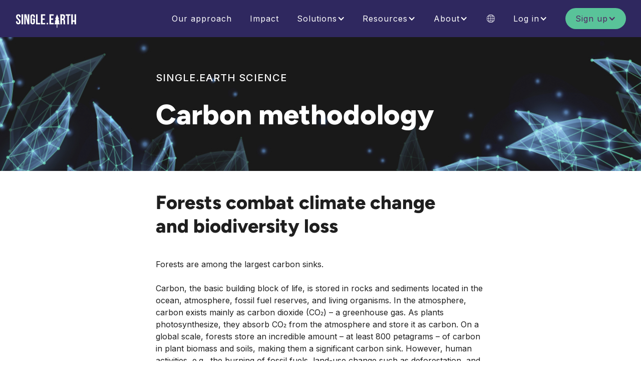

--- FILE ---
content_type: text/html
request_url: https://www.single.earth/carbon-methodology
body_size: 12542
content:
<!DOCTYPE html><!-- This site was created in Webflow. https://webflow.com --><!-- Last Published: Tue Aug 13 2024 19:06:20 GMT+0000 (Coordinated Universal Time) --><html data-wf-domain="www.single.earth" data-wf-page="6510436d07c937377a98a609" data-wf-site="6510436d07c937377a98a56d" data-wf-status="1" lang="en"><head><meta charset="utf-8"/><title>Carbon methodology</title><meta content="Carbon methodology" property="og:title"/><meta content="https://cdn.prod.website-files.com/62664bba56a98b9724e8a318/63c947f6b0fd7f7075b4835b_OG_Carbon%20methodology.png" property="og:image"/><meta content="Carbon methodology" property="twitter:title"/><meta content="https://cdn.prod.website-files.com/62664bba56a98b9724e8a318/63c947f6b0fd7f7075b4835b_OG_Carbon%20methodology.png" property="twitter:image"/><meta content="width=device-width, initial-scale=1" name="viewport"/><meta content="Webflow" name="generator"/><link href="https://cdn.prod.website-files.com/6510436d07c937377a98a56d/css/single-earth-5032a5edbe59d52225d2cbbe90.webflow.7ff7298fc.css" rel="stylesheet" type="text/css"/><link href="https://fonts.googleapis.com" rel="preconnect"/><link href="https://fonts.gstatic.com" rel="preconnect" crossorigin="anonymous"/><script src="https://ajax.googleapis.com/ajax/libs/webfont/1.6.26/webfont.js" type="text/javascript"></script><script type="text/javascript">WebFont.load({  google: {    families: ["Fraunces:regular,600,900","Inter:regular,500,700,900","Fraunces:regular,700"]  }});</script><script type="text/javascript">!function(o,c){var n=c.documentElement,t=" w-mod-";n.className+=t+"js",("ontouchstart"in o||o.DocumentTouch&&c instanceof DocumentTouch)&&(n.className+=t+"touch")}(window,document);</script><link href="https://cdn.prod.website-files.com/62664bba56a98b9724e8a318/627b9c513141307780aba3b3_Subtract32.png" rel="shortcut icon" type="image/x-icon"/><link href="https://cdn.prod.website-files.com/62664bba56a98b9724e8a318/627b9c52c599ea071444ab19_Subtract256.png" rel="apple-touch-icon"/><link href="https://www.single.earth/carbon-methodology" rel="canonical"/><script type="text/javascript">!function(f,b,e,v,n,t,s){if(f.fbq)return;n=f.fbq=function(){n.callMethod?n.callMethod.apply(n,arguments):n.queue.push(arguments)};if(!f._fbq)f._fbq=n;n.push=n;n.loaded=!0;n.version='2.0';n.agent='plwebflow';n.queue=[];t=b.createElement(e);t.async=!0;t.src=v;s=b.getElementsByTagName(e)[0];s.parentNode.insertBefore(t,s)}(window,document,'script','https://connect.facebook.net/en_US/fbevents.js');fbq('init', '654659832095502');fbq('track', 'PageView');</script>
<script id="Cookiebot" src="https://consent.cookiebot.com/uc.js" data-cbid="376eed0b-3521-4c98-90bc-3d92ff43e759" data-blockingmode="auto" type="text/javascript">
</script>
 <script id="CookieDeclaration" src="https://consent.cookiebot.com/376eed0b-3521-4c98-90bc-3d92ff43e759/cd.js" type="text/javascript" async></script>
 
<!-- 
Google Tag Manager
Not using WF integration as it puts the script on the very top (above Cookiebot, thus making it impossible for CB to disable GA)
-->
<script>(function(w,d,s,l,i){w[l]=w[l]||[];w[l].push({'gtm.start':
new Date().getTime(),event:'gtm.js'});var f=d.getElementsByTagName(s)[0],
j=d.createElement(s),dl=l!='dataLayer'?'&l='+l:'';j.async=true;j.src=
'https://metrics.single.earth/gtm.js?id='+i+dl;f.parentNode.insertBefore(j,f);
})(window,document,'script','dataLayer','GTM-54L74XF');</script>
<!-- End Google Tag Manager -->


<script id="addFunctionality" type="text/javascript" defer>
  const passQueryParams = () => {
    const excluded = ['linkedin', 'instagram', 'facebook', 'twitter'];
    const params = location.search;
    document.querySelectorAll("a[href^='/'], a[href^=http][href*=earth]").forEach(e => {
      const originalHref = e.href;
      if (excluded.some(ex => originalHref.includes(ex))) return;
      e.href = originalHref + params;
    });
  }

  window.addEventListener('DOMContentLoaded', (event) => {
    passQueryParams();
  });
</script>


<script type="text/javascript">
    adroll_adv_id = "EJTVEAJUMFAOFF6ILQ4K6E";
    adroll_pix_id = "W4JHQHBBUBE4RI5MASUKDN";
    adroll_version = "2.0";

    (function(w, d, e, o, a) {
        w.__adroll_loaded = true;
        w.adroll = w.adroll || [];
        w.adroll.f = [ 'setProperties', 'identify', 'track' ];
        var roundtripUrl = "https://s.adroll.com/j/" + adroll_adv_id
                + "/roundtrip.js";
        for (a = 0; a < w.adroll.f.length; a++) {
            w.adroll[w.adroll.f[a]] = w.adroll[w.adroll.f[a]] || (function(n) {
                return function() {
                    w.adroll.push([ n, arguments ])
                }
            })(w.adroll.f[a])
        }

        e = d.createElement('script');
        o = d.getElementsByTagName('script')[0];
        e.async = 1;
        e.src = roundtripUrl;
        o.parentNode.insertBefore(e, o);
    })(window, document);
    adroll.track("pageView");
</script>


<style>
  
  html {
    -webkit-tap-highlight-color: transparent;
  } 
  
  div, p {
  	word-break: normal;
    overflow-wrap: break-word;
  }
  
  /* Long links wouldn't wrap on small screens */
  @media screen and (max-width:767px) {
    a {
    	overflow-wrap: anywhere;
    }
  }
  
  .w-richtext a {
  	color: #3eae81 !important;
    text-decoration: underline !important;
  }
    
  
  /* This is to hide all empty block (template) elements... */
  
  h1:empty, h2:empty, h3:empty, h4:empty, h5:empty, h6:empty, blockquote:empty {
    display: none;
  }
  
  div:empty {
	display: none;
  }
  
  img[src*=placeholder] {
    display: none;
  }
  
  a.w-webflow-badge {
    display: none !important;
  }
  
  /* ...but excluding items that are meant to be empty, yet desired to be visible*/
  
 div[class*=visible-empty]:empty {
	display: block;
  }
  
  div[class~=divider]:empty {
	display: block;
  }
  
  div[class*=w-icon]:empty {
	display: block;
  }
    
   div[class*=fake-padding]:empty {
	display: block;
  }
  
  div[class*=w-slider-dot]:empty {
	display: inline-block;
  }
  
  @media print {
    
    .print-hide {
    	display: none !important;
    }
    
    .page-break { 
      page-break-before: always; 
    }
    
    #CookiebotWidget {
    	display: none;
  	}
  }
  
  /* Legal T&C pages link styling - inline with blog; custom code needed as Rich Text was not used for these*/
  .terms-wrapper a:not([class*=button]) {
    color: #3eae81;
    text-decoration: underline;
	}
  .terms-container a:not([class*=button]) {
    color: #3eae81;
    text-decoration: underline;
  }
  
  /* Fix clash between WF default styles and cookiebot labels */
  #CybotCookiebotDialogDetailBody label {
  	display: inline-block;
  }
  
  .div-block-88:hover .heading-47 {
    color: #59c399;
  }
  
  .blog-item-present:hover .heading-45 {
  	color: #59c399;
  }
  
  
</style></head><body><div class="body-dm"><div data-collapse="medium" data-animation="default" data-duration="400" data-easing="ease" data-easing2="ease" role="banner" class="nav print-hide container extra-big black-and-white header200 w-nav"><div class="navigation navigation-container"><a href="/" class="logo-link w-nav-brand"><div class="html-embed-4 w-embed"><svg width="120" height="32" viewBox="0 0 289 65" fill="none" xmlns="http://www.w3.org/2000/svg">
<path d="M0 36.3903V33.7166H6.9635V36.9278C6.9635 40.2744 8.4352 41.4782 10.7783 41.4782C13.1213 41.4782 14.5944 40.2744 14.5944 36.7944C14.5944 32.9164 13.1193 30.4384 8.29969 26.2231C2.14184 20.8068 0.132805 16.9924 0.132805 11.6403C0.132805 4.28024 3.94758 0 11.1096 0C18.2716 0 21.8228 4.28026 21.8228 11.7737V13.7161H14.8621V11.3066C14.8621 7.95997 13.5238 6.69119 11.1794 6.69119C8.83498 6.69119 7.49947 7.95996 7.49947 11.1712C7.49947 14.5841 9.03622 17.0614 13.8572 21.274C20.0164 26.6903 21.9604 30.4377 21.9604 36.2589C21.9604 43.8837 18.0758 48.166 10.8481 48.166C3.62032 48.166 0 43.8817 0 36.3903Z" fill="currentColor"/>
<path d="M26.6055 0H34.1818V48.166H26.6055V0Z" fill="currentColor"/>
<path d="M39.8203 0H49.3257L56.6923 28.8298H56.8316V0H63.5807V48.166H55.7946L46.7067 13.0034H46.5708V48.166H39.8203V0Z" fill="currentColor"/>
<path d="M68.9863 36.3935V11.7739C68.9863 4.28032 72.7361 0 79.9667 0C87.1972 0 90.947 4.28032 90.947 11.7739V15.7908H83.9834V11.3095C83.9834 7.96281 82.5117 6.69401 80.1672 6.69401C77.8228 6.69401 76.3524 7.96281 76.3524 11.3095V36.9311C76.3524 40.2777 77.8241 41.4815 80.1672 41.4815C82.5103 41.4815 83.9834 40.2777 83.9834 36.9311V27.7618H80.3021V21.0718H90.947V36.3921C90.947 43.8837 87.1972 48.166 79.9667 48.166C72.7361 48.166 68.9863 43.885 68.9863 36.3935Z" fill="currentColor"/>
<path d="M96.1445 0H103.721V41.2851H116.185V48.166H96.1445V0Z" fill="currentColor"/>
<path d="M119.826 0H140.488V6.88085H127.402V19.6098H137.8V26.4907H127.402V41.2858H140.488V48.1667H119.826V0Z" fill="currentColor"/>
<path d="M147.273 41.3149H154.116V48.1673H147.273V41.3149Z" fill="currentColor"/>
<path d="M160.895 0H181.482V6.88085H168.446V19.6098H178.807V26.4907H168.446V41.2858H181.482V48.1667H160.895V0Z" fill="currentColor"/>
<path d="M213.312 0H224.499C232.324 0 235.687 3.6462 235.687 11.0772V14.0354C235.687 18.9901 234.108 22.1558 230.745 23.5297V23.669C234.52 24.8389 235.753 28.4162 235.753 33.8528V42.3179C235.753 44.6556 235.823 46.377 236.578 48.1674H228.891C228.481 46.9293 228.203 46.1709 228.203 42.2483V33.4391C228.203 28.9663 226.902 27.5199 223.469 27.5199H220.862V48.1632H213.312V0ZM223.607 20.6419C226.421 20.6419 228.136 19.4051 228.136 15.5514V11.8328C228.136 8.39408 226.969 6.87945 224.293 6.87945H220.862V20.6419H223.607Z" 
fill="currentColor"/>
<path d="M246.729 6.88085H238.834V0H262.169V6.88085H254.278V48.166H246.729V6.88085Z" fill="currentColor"/>
<path d="M265.803 0H273.353V29.0081H281.45V0H289V48.166H281.449V35.889H273.353V48.166H265.803V0Z" fill="currentColor"/>
<path d="M205.506 36.3372L210.32 48.1653L198.9 48.1663V64.2159H195.893V48.1664L184.473 48.1674L189.286 36.3393H186.319L191.878 22.6821H188.166L197.395 0L206.624 22.6821H202.911L208.473 36.3372H205.506Z" 
fill="currentColor"/>
</svg></div></a><div class="navigation-wrap"><nav role="navigation" class="navigation-items w-nav-menu"><a href="/our-approach" class="navigation-item w-nav-link">Our approach</a><a href="/impact" class="navigation-item w-inline-block">Impact</a><div data-w-id="b8fa3fcc-40b1-4e1c-03be-3f1eca7b2a56" class="nav-dropdown"><div class="nav-toggle"><div>Solutions</div><div class="icon-4 w-icon-dropdown-toggle"></div></div><div class="nav-dropdown-list-options"><div class="nav-options-flex-wrapper"><a href="https://www.single.earth/for-businesses" class="nav-dropdown-option w-inline-block"><img src="https://cdn.prod.website-files.com/6510436d07c937377a98a56d/6510436d07c937377a98a77b_businesses.svg" loading="lazy" alt="" class="image-40"/><div><div class="body-medium">Business Solutions</div><div class="menu-caption">Make direct nature positive contributions or partner with us for custom solutions.</div></div></a><a href="https://www.single.earth/landowners" class="nav-dropdown-option w-inline-block"><img src="https://cdn.prod.website-files.com/6510436d07c937377a98a56d/6510436d07c937377a98a71f_land-owner.svg" loading="lazy" alt="" class="image-40"/><div><div class="body-medium">Landowners</div><div class="menu-caption">Earn a regular income for preserving nature and deferring harvesting.</div></div></a><a href="https://www.single.earth/nature-token-merit" class="nav-dropdown-option w-inline-block"><img src="https://cdn.prod.website-files.com/6510436d07c937377a98a56d/6510436d07c937377a98a76b_token-buyer.svg" loading="lazy" alt="" class="image-40"/><div><div class="body-medium">Nature token MERIT</div><div class="menu-caption">Buy MERIT tokens to protect nature today. Trade and use MERIT in a green future.</div></div></a></div></div><div class="backdrop"></div></div><div data-w-id="63904348-51b7-5e19-3e8f-385cca272e88" class="nav-dropdown"><div class="nav-toggle"><div>Resources</div><div class="icon-4 w-icon-dropdown-toggle"></div></div><div class="nav-dropdown-list-options"><div class="nav-options-flex-wrapper"><a href="https://www.single.earth/faq" class="nav-dropdown-option w-inline-block"><img src="https://cdn.prod.website-files.com/6510436d07c937377a98a56d/6510436d07c937377a98a76a_faq.svg" loading="lazy" alt="" class="image-40"/><div><div class="body-medium">FAQ</div><div class="menu-caption">Token buyers, businesses, and landowners.</div></div></a><a href="https://www.single.earth/mission" class="nav-dropdown-option w-inline-block"><img src="https://cdn.prod.website-files.com/6510436d07c937377a98a56d/6510436d07c937377a98a720_tedx.svg" loading="lazy" alt="" class="image-40"/><div><div class="body-medium">TEDx Talk</div><div class="menu-caption">CEO Merit Valdsalu explains our mission.</div></div></a><a href="https://www.single.earth/blog" class="nav-dropdown-option w-inline-block"><img src="https://cdn.prod.website-files.com/6510436d07c937377a98a56d/6510436d07c937377a98a75f_blog.svg" loading="lazy" alt="" class="image-40"/><div><div class="body-medium">Blog</div><div class="menu-caption">Climate, biodiversity, and saving nature.</div></div></a><a href="https://naturebacked.com/" target="_blank" class="nav-dropdown-option w-inline-block"><img src="https://cdn.prod.website-files.com/6510436d07c937377a98a56d/6510436d07c937377a98a768_podcast.svg" loading="lazy" alt="" class="image-40"/><div><div class="body-medium">NatureBacked Podcast</div><div class="menu-caption">Green investing discussions with investors.</div></div></a><a href="https://assets.single.earth/documents/Single.Earth_Lightpaper_August_2022.pdf" target="_blank" class="nav-dropdown-option w-inline-block"><img src="https://cdn.prod.website-files.com/6510436d07c937377a98a56d/6510436d07c937377a98a763_book-open.svg" loading="lazy" alt="" class="image-40"/><div><div class="body-medium">Lightpaper</div><div class="menu-caption">Introduction to Single.Earth.</div></div></a><a href="https://docsend.com/view/fzx8cipvktcaqxjj" target="_blank" class="nav-dropdown-option w-inline-block"><img src="https://cdn.prod.website-files.com/6510436d07c937377a98a56d/6510436d07c937377a98a721_sience.svg" loading="lazy" alt="" class="image-40"/><div><div class="body-medium">Science Whitepaper</div><div class="menu-caption">The science behind the MERIT token.</div></div></a></div></div><div class="backdrop"></div></div><div data-w-id="b5209878-dfb1-6999-3020-1cb79bd8496d" class="nav-dropdown"><div class="nav-toggle"><div>About</div><div class="icon-4 w-icon-dropdown-toggle"></div></div><div class="nav-dropdown-list-options"><div class="nav-options-flex-wrapper"><a href="https://www.single.earth/about-us" class="nav-dropdown-option w-inline-block"><img src="https://cdn.prod.website-files.com/6510436d07c937377a98a56d/6510436d07c937377a98a769_about.svg" loading="lazy" alt="" class="image-40"/><div><div class="body-medium">About us</div><div class="menu-caption">Meet the team.</div></div></a><a href="https://careers.single.earth/" target="_blank" class="nav-dropdown-option w-inline-block"><img src="https://cdn.prod.website-files.com/6510436d07c937377a98a56d/6510436d07c937377a98a766_careers.svg" loading="lazy" alt="" class="image-40"/><div><div class="body-medium">Careers</div><div class="menu-caption">Join our mission. See open positions.</div></div></a><a href="https://www.single.earth/media-kit" class="nav-dropdown-option w-inline-block"><img src="https://cdn.prod.website-files.com/6510436d07c937377a98a56d/6510436d07c937377a98a767_media-kit.svg" loading="lazy" alt="" class="image-40"/><div><div class="body-medium">Media kit</div><div class="menu-caption">Find materials for media and communication.</div></div></a><a href="https://www.single.earth/contact-us" class="nav-dropdown-option w-inline-block"><img src="https://cdn.prod.website-files.com/6510436d07c937377a98a56d/6510436d07c937377a98a76c_contact.svg" loading="lazy" alt="" class="image-40"/><div><div class="body-medium">Contact us</div><div class="menu-caption">Get in touch via email.</div></div></a></div></div><div class="backdrop"></div></div><div data-w-id="a3b940dc-be7a-097f-cefb-f5db9c34a66c" class="nav-dropdown"><img src="https://cdn.prod.website-files.com/6510436d07c937377a98a56d/6510436d07c937377a98a8c0_globe-icon-white-8%201.svg" loading="lazy" alt="" class="image-52"/><div class="nav-dropdown-list-options"><div class="nav-options-flex-wrapper"><a href="/" class="nav-dropdown-option w-inline-block"><div class="body-medium">English</div></a><a href="/ee" class="nav-dropdown-option w-inline-block"><div class="body-medium">Eesti keeles</div></a></div></div><div class="backdrop"></div></div><div data-w-id="79b580f3-8743-a64a-d23a-bfb51e34a703" class="nav-dropdown"><div class="nav-toggle"><div>Log in</div><div class="icon-4 w-icon-dropdown-toggle"></div></div><div class="nav-dropdown-list-options"><div class="nav-options-flex-wrapper"><a href="https://contribution.single.earth/auth" target="_blank" class="nav-dropdown-option w-inline-block"><img src="https://cdn.prod.website-files.com/6510436d07c937377a98a56d/6510436d07c937377a98a70d_contribution.svg" loading="lazy" alt="" class="image-40"/><div><div class="body-medium">MERIT Contribution</div><div class="menu-caption">Achieve your business sustainability goals and make a nature positive contribution.</div></div></a><a href="https://land.single.earth/auth" target="_blank" class="nav-dropdown-option w-inline-block"><img src="https://cdn.prod.website-files.com/6510436d07c937377a98a56d/6510436d07c937377a98a71c_landowner.svg" loading="lazy" alt="" class="image-40"/><div><div class="body-medium">MERIT Lands</div><div class="menu-caption">Enter your land for ecological assessment and start earning MERIT tokens.</div></div></a><a href="https://market.single.earth/auth" target="_blank" class="nav-dropdown-option w-inline-block"><img src="https://cdn.prod.website-files.com/6510436d07c937377a98a56d/6510436d07c937377a98a716_market-place.svg" loading="lazy" alt="" class="image-40"/><div><div class="body-medium">MERIT Marketplace</div><div class="menu-caption">Buy and hold MERIT tokens as an individual or business.</div></div></a></div></div><div class="backdrop"></div></div><div data-w-id="63904348-51b7-5e19-3e8f-385cca272e9f" class="nav-dropdown with-background"><div class="wrapper black-and-white signup-but"><div class="nav-toggle"><div class="text-block-26 textblack signup-but-text">Sign up</div><div class="icon-4 iconblack signup-but-text w-icon-dropdown-toggle"></div></div><div class="backdrop"></div></div><div class="nav-dropdown-list-options signup-dropdown"><div class="nav-options-flex-wrapper"><a href="https://contribution.single.earth/auth/signup/user" target="_blank" class="nav-dropdown-option w-inline-block"><img src="https://cdn.prod.website-files.com/6510436d07c937377a98a56d/6510436d07c937377a98a70d_contribution.svg" loading="lazy" alt="" class="image-40"/><div><div class="body-medium">MERIT Contribution</div><div class="menu-caption">Achieve your business sustainability goals and make a nature positive contribution.</div></div></a><a href="https://land.single.earth/auth/signup/user" target="_blank" class="nav-dropdown-option w-inline-block"><img src="https://cdn.prod.website-files.com/6510436d07c937377a98a56d/6510436d07c937377a98a71c_landowner.svg" loading="lazy" alt="" class="image-40"/><div><div class="body-medium">MERIT Lands</div><div class="menu-caption">Enter your land for ecological assessment and start earning MERIT tokens.</div></div></a><a href="https://market.single.earth/auth/signup/user" target="_blank" class="nav-dropdown-option w-inline-block"><img src="https://cdn.prod.website-files.com/6510436d07c937377a98a56d/6510436d07c937377a98a716_market-place.svg" loading="lazy" alt="" class="image-40"/><div><div class="body-medium">MERIT Marketplace</div><div class="menu-caption">Buy and hold MERIT tokens as an individual or business.</div></div></a></div></div></div></nav><div class="menu-button w-nav-button"><div class="html-embed-5 w-embed"><svg viewBox="0 -0.826 26 25.637" xmlns="http://www.w3.org/2000/svg" xmlns:bx="https://boxy-svg.com">
  <path style="stroke: currentColor; stroke-width: 2px;" d="M 0 12 L 26 12"/>
  <path style="stroke: currentColor; stroke-width: 2px;" d="M 0 0 L 16.808 0"/>
  <path style="stroke: currentColor; stroke-width: 2px;" d="M 9.192 24 L 26 24"/>
</svg></div></div></div></div><div class="custom-css w-embed"><style>
.w-nav {
	background: inherit;
}
.w-nav .logo-link:hover {
	color: inherit;
}
 .w-nav-link, .w-nav-brand, a {
	color: inherit;
}

.black-and-white .conditional-green {
	color: black;
	background-color: #59C399;
}
.black-and-white .conditional-green:hover .nav-toggle {
	color: white;
}
/*'mobile' nav */
[data-nav-menu-open] {
	background-color: white;
}

.black-and-white [data-nav-menu-open] {
	background-color: #191919;
}

/* navigation <= tablet */
.w-nav-overlay {
  background: rgba(0,0,0,0.65);
}

/* fixing long nav not scrolling */
@media screen and (max-width: 991px) {
.w-nav[data-collapse="medium"] .w-nav-menu {
	max-height: calc(100vh - 87px);
  overflow: auto;
	}
  .black-and-white .nav-dropdown-list-options {
  	color: white;
  }
  .black-and-white .nav-dropdown-list-options .nav-dropdown-option:hover {
  	background-color: transparent;
  }
}

</style></div></div></div><div class="print-hide green-and-white paddingxy64"><div class="terms w-container"><div class="terms-header-wrapper"><div class="caption-heading blog-caption m-0">Single.earth science</div><h1 class="heading-73">Carbon methodology</h1></div></div></div><div class="w-container"><h2 class="terms-text _40px-top figtree">Forests combat climate change<br/>and biodiversity loss</h2><p class="terms-text">Forests are among the largest carbon sinks.<br/><br/>Carbon, the basic building block of life, is stored in rocks and sediments located in the ocean, atmosphere, fossil fuel reserves, and living organisms. In the atmosphere, carbon exists mainly as carbon dioxide (CO₂) – a greenhouse gas. As plants photosynthesize, they absorb CO₂ from the atmosphere and store it as carbon. On a global scale, forests store an incredible amount – at least 800 petagrams – of carbon in plant biomass and soils, making them a significant carbon sink. However, human activities, e.g., the burning of fossil fuels, land-use change such as deforestation, and the expansion of monoculture-based agriculture, contribute to the release of CO₂<br/>into the atmosphere, with a significant effect on the global carbon cycle. As a result, the amount of CO₂ in the atmosphere is rising rapidly and is already higher than in the last 800 000 years contributing significantly to global warming.<br/><br/>Figure below: Carbon cycle and terrestrial carbon pools (the figures&#x27; values represent carbon density and in tones per hectare).</p><img src="https://cdn.prod.website-files.com/6510436d07c937377a98a56d/6510436d07c937377a98a886_Screenshot%202022-12-14%20at%2015.49%201.png" loading="lazy" sizes="(max-width: 479px) 100vw, (max-width: 767px) 70vw, (max-width: 991px) 509.59375px, 658px" srcset="https://cdn.prod.website-files.com/6510436d07c937377a98a56d/6510436d07c937377a98a886_Screenshot%25202022-12-14%2520at%252015.49%25201-p-500.png 500w, https://cdn.prod.website-files.com/6510436d07c937377a98a56d/6510436d07c937377a98a886_Screenshot%25202022-12-14%2520at%252015.49%25201-p-800.png 800w, https://cdn.prod.website-files.com/6510436d07c937377a98a56d/6510436d07c937377a98a886_Screenshot%202022-12-14%20at%2015.49%201.png 916w" alt="" class="text-2"/><h2 class="terms-text figtree">Why forests first?</h2><p class="terms-text">Globally, forests cover nearly 31% of the Earth, providing habitats for biodiversity, and playing a significant role in sequestering carbon. Forests are dynamic ecosystems that<br/>include plants, animals, microbial communities, and an abiotic environment interacting as a functional unit. Thus, protecting forests is essential for biodiversity and the many ecosystem services associated with forests, including provisioning, supporting, regulating, and cultural services.<br/><br/>Starting with forests, Single.Earth aims to incentivize landowners (individuals, local communities, corporations) to manage their lands to maximize ecosystem services, including carbon sequestration and biodiversity. Rather than prioritizing commercial timber harvesting, Single.Earth proposes a shift in how we view forests and their economic value by valuing intact natural lands. This is especially relevant in light of the recent deforestation trends. Between 2001 and 2021, the world lost 437 million ha of forest equivalent to 11% of global tree cover. In 2021, the world lost a near-record 25.3 million hectares - almost double of 2001 (13.4 Mha). As a result, forest biodiversity decreased by 53% between 1970 and 2014.<br/><br/>Figure below: Global forest expansion and deforestation trends in Mha/year from 1990 to 2020 (adapted from FAO &amp; UNEP, 2020).</p><img src="https://cdn.prod.website-files.com/6510436d07c937377a98a56d/6510436d07c937377a98a889_Screenshot%202022-12-14%20at%2015.55%201.png" loading="lazy" sizes="(max-width: 479px) 100vw, (max-width: 767px) 70vw, (max-width: 991px) 509.59375px, 658px" srcset="https://cdn.prod.website-files.com/6510436d07c937377a98a56d/6510436d07c937377a98a889_Screenshot%25202022-12-14%2520at%252015.55%25201-p-500.png 500w, https://cdn.prod.website-files.com/6510436d07c937377a98a56d/6510436d07c937377a98a889_Screenshot%25202022-12-14%2520at%252015.55%25201-p-800.png 800w, https://cdn.prod.website-files.com/6510436d07c937377a98a56d/6510436d07c937377a98a889_Screenshot%202022-12-14%20at%2015.55%201.png 922w" alt="" class="text-2"/><h2 class="terms-text figtree">Land assessment and carbon<br/>removal using remote sensing</h2><p class="terms-text">Using our global science-based Digital Twin models, we assess gross CO₂ removal capacity by monitoring the land&#x27;s forest canopy cover in near-real-time. We pay particular attention to the most vulnerable, near-harvesting age stands. Single.Earth has developed a risk assessment tool to be integrated into the digital twin that identifies the forested areas near harvesting age. Upon land data entry, we assess the lands and estimate the likelihood that the forest is approaching harvesting age. We also consider the conservation status, and the topography of the specific plot.<br/>This allows us to identify, onboard and prioritize ecologically valuable forests under high risk of cutting. We then timestamp the assessment results through blockchain technology and mint tradeable MERIT tokens to the landowner in the amount reflecting the ecological value of the land. Soon we will complement our models with the assessment of carbon stocks and biodiversity indices.</p><h2 class="terms-text figtree">References</h2><p class="terms-text">Brockerhoff, E. G., et al. (2017). Forest biodiversity, ecosystem functioning and the provision of ecosystem services. Biodiversity and Conservation, 26, 3005-3035. https://doi.org/10.1007/s10531-017-1453-2.<br/><br/>FAO and UNEP. 2020. The State of the World&#x27;s Forests 2020. Forests, biodiversity and people. Rome. https:// doi.org/10.4060/ca8642en [14.03.20221.<br/><br/>Global Forest Watch https://www.globalforestwatch.org/dashboards [09.09.2022]<br/><br/>Harris, N. L., Gibbs, D. A., Baccini, A., Birdsey, R. A., Bruin, S. de, Farina, M.,<br/>... Tyukavina, A. (2021). Global maps of twenty-first century forest carbon fluxes. Nature Climate Change, 11(3), 234-240. https://doi.org/10.1038/s41558-020-00976-6.<br/><br/>Pan, Y., Birdsey, R. A., Fang, J., Houghton, R., Kauppi, P. E., Kurz, W. A., ... Hayes, D. (2011). A Large and Persistent Carbon Sink in the World&#x27;s Forests. Science, 333(6045), 988-993. https://doi.org/10.1126/ science.1201609</p></div><div class="color-stripe"></div><div class="body-dm"><div class="footer-block print-hide"><div class="container paddingx172 paddingy40 padding-mobile"><div class="w-layout-grid grid-7"><div id="w-node-db148364-1a11-1870-e836-10da5d424599-7a98a609" class="text-block-59 dat22">Stay up-to-date with everything Single.Earth</div><div id="w-node-db148364-1a11-1870-e836-10da5d42459b-7a98a609"><div class="form-block-3 w-form"><form id="wf-form-Newsletter" name="wf-form-Newsletter" data-name="Newsletter" method="get" class="form-5" data-wf-page-id="6510436d07c937377a98a609" data-wf-element-id="db148364-1a11-1870-e836-10da5d42459d"><div class="div-block-139"><input class="text-field-5-copy newsletter dat23234 w-input" maxlength="256" name="email-2" data-name="Email 2" placeholder="Enter your email" type="email" id="email-2" required=""/><input type="submit" data-wait="Please wait..." class="submit-button-6 w-button" value="Subscribe"/></div></form><div class="w-form-done"><div class="text-block-60">Thank you! Your submission has been received!</div></div><div class="w-form-fail"><div class="text-block-61">Oops! Something went wrong while submitting the form.</div></div></div></div></div><div class="div-block-53"><div class="footer-links-section"><div class="divider-0-2-white mt-24"></div><div class="columns-4 w-row"><div class="footer-links-column paddingxy0 w-col w-col-3 w-col-small-6 w-col-tiny-6"><div class="body-bold footer-link-header">General</div><a href="/about-us" class="footer-link-2 dat23">About us</a><a href="/eesti-keeles" class="footer-link-2 dat23">Eesti keeles</a><a href="/legal/all" class="footer-link-2 dat23">Legal</a><a href="/mission" class="footer-link-2 dat23">Mission TEDx</a></div><div class="footer-links-column paddingxy0 w-col w-col-3 w-col-small-6 w-col-tiny-6"><div class="body-bold footer-link-header">Resources</div><a href="https://solscan.io/token/HjUMVG3yQK7uMTq1TerG6C8JzAjRvMdYCoX7ZUzKTgjH" target="_blank" class="footer-link-2 dat23">MERIT on Solscan</a><a href="/faq" class="footer-link-2 dat23">FAQ</a><a href="https://support.single.earth/en/" target="_blank" class="footer-link-2 dat23">Support</a><a href="/blog" class="footer-link-2 dat23">Blog</a><a href="https://naturebacked.com/" target="_blank" class="footer-link-2 dat23">NatureBacked Podcast</a></div><div class="footer-links-column paddingxy0 w-col w-col-3 w-col-small-6 w-col-tiny-6"><div class="body-bold footer-link-header">Join the mission</div><a href="/nature-token-merit" class="footer-link-2 dat23">Token buyers</a><a href="/landowners" class="footer-link-2 dat23">Landowners</a><a href="/for-businesses" class="footer-link-2 dat23">Businesses</a><a href="https://careers.single.earth/" target="_blank" class="footer-link-2 dat23">Careers</a><a href="https://discord.gg/kPM96aVcgH" target="_blank" class="footer-link-2 dat23">Discord community</a></div><div class="footer-links-column paddingxy0 w-col w-col-3 w-col-small-6 w-col-tiny-6"><div class="body-bold footer-link-header">Social</div><div class="div-block-11"><a href="https://www.facebook.com/SingleEarth" target="_blank" class="w-inline-block"><img src="https://cdn.prod.website-files.com/6510436d07c937377a98a56d/6510436d07c937377a98a584_Facebook.svg" loading="lazy" alt="Single.Earth Facebook"/></a><a href="https://www.instagram.com/single_earth" target="_blank" class="w-inline-block"><img src="https://cdn.prod.website-files.com/6510436d07c937377a98a56d/6510436d07c937377a98a576_Instagram.svg" loading="lazy" alt="Single.Earth Instagram"/></a><a href="https://www.linkedin.com/company/single-earth/mycompany/" target="_blank" class="w-inline-block"><img src="https://cdn.prod.website-files.com/6510436d07c937377a98a56d/6510436d07c937377a98a579_LinkedIn.svg" loading="lazy" alt="Single.Earth LinkedIn"/></a><a href="https://twitter.com/SingleEarth1" target="_blank" class="w-inline-block"><img src="https://cdn.prod.website-files.com/6510436d07c937377a98a56d/6510436d07c937377a98a57d_Twitter.svg" loading="lazy" alt="Single.Earth Twitter"/></a></div><a href="mailto:info@single.earth" class="footer-link-2 dat23">info@single.earth</a></div></div></div><div class="divider-0-2-white mt-24"></div><div class="columns-5 w-row"><div class="paddingxy0 w-col w-col-6 w-col-small-small-stack w-col-tiny-tiny-stack"><div class="html-embed-copy dat67 w-embed"><svg width="144" height="56" viewBox="0 0 144 56" fill="CurrentColor" xmlns="http://www.w3.org/2000/svg">
<path d="M0 34.1358V32.8036H3.46965V34.4036C3.46965 36.0711 4.20294 36.6709 5.37041 36.6709C6.53787 36.6709 7.27184 36.0711 7.27184 34.3372C7.27184 32.4049 6.53686 31.1702 4.13542 29.0699C1.0672 26.3711 0.0661718 24.4706 0.0661718 21.8039C0.0661718 18.1366 1.96693 16.0039 5.5355 16.0039C9.10407 16.0039 10.8735 18.1366 10.8735 21.8703V22.8381H7.4052V21.6375C7.4052 19.9701 6.73842 19.3379 5.57028 19.3379C4.40214 19.3379 3.7367 19.9701 3.7367 21.5701C3.7367 23.2706 4.50241 24.505 6.90452 26.6039C9.97342 29.3027 10.942 31.1699 10.942 34.0703C10.942 37.8695 9.0065 40.0032 5.40518 40.0032C1.80387 40.0032 0 37.8685 0 34.1358Z" fill="CurrentColor"/>
<path d="M13.2568 16.0039H17.0318V40.0032H13.2568V16.0039Z" fill="CurrentColor"/>
<path d="M19.8418 16.0039H24.578L28.2484 30.3687H28.3179V16.0039H31.6807V40.0032H27.8012L23.273 22.483H23.2053V40.0032H19.8418V16.0039Z" fill="CurrentColor"/>
<path d="M34.374 34.1374V21.8704C34.374 18.1366 36.2424 16.0039 39.8451 16.0039C43.4478 16.0039 45.3162 18.1366 45.3162 21.8704V23.8719H41.8465V21.639C41.8465 19.9715 41.1132 19.3393 39.945 19.3393C38.7769 19.3393 38.0443 19.9715 38.0443 21.639V34.4053C38.0443 36.0728 38.7776 36.6726 39.945 36.6726C41.1125 36.6726 41.8465 36.0728 41.8465 34.4053V29.8365H40.0122V26.5032H45.3162V34.1367C45.3162 37.8695 43.4478 40.0032 39.8451 40.0032C36.2424 40.0032 34.374 37.8702 34.374 34.1374Z" fill="CurrentColor"/>
<path d="M47.9043 16.0039H51.6793V36.5747H57.8899V40.0032H47.9043V16.0039Z" fill="CurrentColor"/>
<path d="M59.7051 16.0039H70.0001V19.4324H63.4801V25.7747H68.6607V29.2032H63.4801V36.5751H70.0001V40.0035H59.7051V16.0039Z" fill="CurrentColor"/>
<path d="M73.3799 36.5898H76.7893V40.0041H73.3799V36.5898Z" fill="CurrentColor"/>
<path d="M80.167 16.0039H90.4252V19.4324H83.9296V25.7747H89.0922V29.2032H83.9296V36.5751H90.4252V40.0035H80.167V16.0039Z" fill="CurrentColor"/>
<path d="M106.284 16.0039H111.858C115.757 16.0039 117.432 17.8207 117.432 21.5233V22.9972C117.432 25.4659 116.646 27.0433 114.97 27.7279V27.7973C116.851 28.3802 117.466 30.1626 117.466 32.8715V37.0893C117.466 38.2541 117.5 39.1118 117.876 40.0039H114.046C113.842 39.387 113.704 39.0091 113.704 37.0546V32.6654C113.704 30.4367 113.055 29.7161 111.345 29.7161H110.046V40.0018H106.284V16.0039ZM111.414 26.289C112.815 26.289 113.67 25.6727 113.67 23.7526V21.8997C113.67 20.1864 113.089 19.4317 111.755 19.4317H110.046V26.289H111.414Z" fill="CurrentColor"/>
<path d="M122.935 19.4324H119.001V16.0039H130.628V19.4324H126.696V40.0032H122.935V19.4324Z" fill="CurrentColor"/>
<path d="M132.439 16.0039H136.201V30.4576H140.236V16.0039H143.998V40.0032H140.236V33.886H136.201V40.0032H132.439V16.0039Z" fill="CurrentColor"/>
<path d="M102.396 34.1094L104.795 40.0029L99.1046 40.0034V48.0002H97.6062V40.0034L91.916 40.0039L94.3145 34.1104H92.8361L95.6058 27.3055H93.7561L98.3545 16.0039L102.953 27.3055H101.103L103.875 34.1094H102.396Z" fill="CurrentColor"/>
</svg></div></div><div class="footer-link-column-bottom paddingxy0 w-col w-col-6 w-col-small-small-stack w-col-tiny-tiny-stack"><a href="/legal/general-terms-of-service" class="footer-link-2 dat23">General Terms</a><a href="/legal/privacy-policy" class="footer-link-2 dat23">Privacy Policy </a><a href="/legal/risk-disclosure-statement" class="footer-link-2 dat23">Risk Disclosure Statement</a></div></div><div class="divider-0-2-white"></div></div></div></div></div><script src="https://d3e54v103j8qbb.cloudfront.net/js/jquery-3.5.1.min.dc5e7f18c8.js?site=6510436d07c937377a98a56d" type="text/javascript" integrity="sha256-9/aliU8dGd2tb6OSsuzixeV4y/faTqgFtohetphbbj0=" crossorigin="anonymous"></script><script src="https://cdn.prod.website-files.com/6510436d07c937377a98a56d/js/webflow.6ea3d35d1.js" type="text/javascript"></script><!-- Google Tag Manager (noscript) -->
<noscript><iframe src="https://metrics.single.earth/ns.html?id=GTM-54L74XF"
height="0" width="0" style="display:none;visibility:hidden"></iframe></noscript>
<!-- End Google Tag Manager (noscript) -->
    
<script id="intercom" data-cookieconsent="preferences" type="text/plain">
      const APP_ID = "exbj218l";

      window.intercomSettings = {
        app_id: APP_ID,
      };

      (function () {
        var w = window;
        var ic = w.Intercom;
        if (typeof ic === "function") {
          ic("reattach_activator");
          ic("update", w.intercomSettings);
        } else {
          var d = document;
          var i = function () {
            i.c(arguments);
          };
          i.q = [];
          i.c = function (args) {
            i.q.push(args);
          };
          w.Intercom = i;
          var l = function () {
            var s = d.createElement("script");
            s.type = "text/javascript";
            s.async = true;
            s.src = "https://widget.intercom.io/widget/" + APP_ID;
            var x = d.getElementsByTagName("script")[0];
            x.parentNode.insertBefore(s, x);
          };
          if (document.readyState === "complete") {
            l();
          } else if (w.attachEvent) {
            w.attachEvent("onload", l);
          } else {
            w.addEventListener("load", l, false);
          }
        }
      })();
</script>
<script type="text/javascript">Cookiebot.runScripts()</script></body></html>

--- FILE ---
content_type: text/css
request_url: https://cdn.prod.website-files.com/6510436d07c937377a98a56d/css/single-earth-5032a5edbe59d52225d2cbbe90.webflow.7ff7298fc.css
body_size: 35542
content:
html {
  -webkit-text-size-adjust: 100%;
  -ms-text-size-adjust: 100%;
  font-family: sans-serif;
}

body {
  margin: 0;
}

article, aside, details, figcaption, figure, footer, header, hgroup, main, menu, nav, section, summary {
  display: block;
}

audio, canvas, progress, video {
  vertical-align: baseline;
  display: inline-block;
}

audio:not([controls]) {
  height: 0;
  display: none;
}

[hidden], template {
  display: none;
}

a {
  background-color: #0000;
}

a:active, a:hover {
  outline: 0;
}

abbr[title] {
  border-bottom: 1px dotted;
}

b, strong {
  font-weight: bold;
}

dfn {
  font-style: italic;
}

h1 {
  margin: .67em 0;
  font-size: 2em;
}

mark {
  color: #000;
  background: #ff0;
}

small {
  font-size: 80%;
}

sub, sup {
  vertical-align: baseline;
  font-size: 75%;
  line-height: 0;
  position: relative;
}

sup {
  top: -.5em;
}

sub {
  bottom: -.25em;
}

img {
  border: 0;
}

svg:not(:root) {
  overflow: hidden;
}

hr {
  box-sizing: content-box;
  height: 0;
}

pre {
  overflow: auto;
}

code, kbd, pre, samp {
  font-family: monospace;
  font-size: 1em;
}

button, input, optgroup, select, textarea {
  color: inherit;
  font: inherit;
  margin: 0;
}

button {
  overflow: visible;
}

button, select {
  text-transform: none;
}

button, html input[type="button"], input[type="reset"] {
  -webkit-appearance: button;
  cursor: pointer;
}

button[disabled], html input[disabled] {
  cursor: default;
}

button::-moz-focus-inner, input::-moz-focus-inner {
  border: 0;
  padding: 0;
}

input {
  line-height: normal;
}

input[type="checkbox"], input[type="radio"] {
  box-sizing: border-box;
  padding: 0;
}

input[type="number"]::-webkit-inner-spin-button, input[type="number"]::-webkit-outer-spin-button {
  height: auto;
}

input[type="search"] {
  -webkit-appearance: none;
}

input[type="search"]::-webkit-search-cancel-button, input[type="search"]::-webkit-search-decoration {
  -webkit-appearance: none;
}

legend {
  border: 0;
  padding: 0;
}

textarea {
  overflow: auto;
}

optgroup {
  font-weight: bold;
}

table {
  border-collapse: collapse;
  border-spacing: 0;
}

td, th {
  padding: 0;
}

@font-face {
  font-family: webflow-icons;
  src: url("[data-uri]") format("truetype");
  font-weight: normal;
  font-style: normal;
}

[class^="w-icon-"], [class*=" w-icon-"] {
  speak: none;
  font-variant: normal;
  text-transform: none;
  -webkit-font-smoothing: antialiased;
  -moz-osx-font-smoothing: grayscale;
  font-style: normal;
  font-weight: normal;
  line-height: 1;
  font-family: webflow-icons !important;
}

.w-icon-slider-right:before {
  content: "";
}

.w-icon-slider-left:before {
  content: "";
}

.w-icon-nav-menu:before {
  content: "";
}

.w-icon-arrow-down:before, .w-icon-dropdown-toggle:before {
  content: "";
}

.w-icon-file-upload-remove:before {
  content: "";
}

.w-icon-file-upload-icon:before {
  content: "";
}

* {
  box-sizing: border-box;
}

html {
  height: 100%;
}

body {
  color: #333;
  background-color: #fff;
  min-height: 100%;
  margin: 0;
  font-family: Arial, sans-serif;
  font-size: 14px;
  line-height: 20px;
}

img {
  vertical-align: middle;
  max-width: 100%;
  display: inline-block;
}

html.w-mod-touch * {
  background-attachment: scroll !important;
}

.w-block {
  display: block;
}

.w-inline-block {
  max-width: 100%;
  display: inline-block;
}

.w-clearfix:before, .w-clearfix:after {
  content: " ";
  grid-area: 1 / 1 / 2 / 2;
  display: table;
}

.w-clearfix:after {
  clear: both;
}

.w-hidden {
  display: none;
}

.w-button {
  color: #fff;
  line-height: inherit;
  cursor: pointer;
  background-color: #3898ec;
  border: 0;
  border-radius: 0;
  padding: 9px 15px;
  text-decoration: none;
  display: inline-block;
}

input.w-button {
  -webkit-appearance: button;
}

html[data-w-dynpage] [data-w-cloak] {
  color: #0000 !important;
}

.w-code-block {
  margin: unset;
}

pre.w-code-block code {
  all: inherit;
}

.w-optimization {
  display: contents;
}

.w-webflow-badge, .w-webflow-badge * {
  z-index: auto;
  visibility: visible;
  box-sizing: border-box;
  float: none;
  clear: none;
  box-shadow: none;
  opacity: 1;
  direction: ltr;
  font-family: inherit;
  font-weight: inherit;
  color: inherit;
  font-size: inherit;
  line-height: inherit;
  font-style: inherit;
  font-variant: inherit;
  text-align: inherit;
  letter-spacing: inherit;
  -webkit-text-decoration: inherit;
  text-decoration: inherit;
  text-indent: 0;
  text-transform: inherit;
  text-shadow: none;
  font-smoothing: auto;
  vertical-align: baseline;
  cursor: inherit;
  white-space: inherit;
  word-break: normal;
  word-spacing: normal;
  word-wrap: normal;
  background: none;
  border: 0 #0000;
  border-radius: 0;
  width: auto;
  min-width: 0;
  max-width: none;
  height: auto;
  min-height: 0;
  max-height: none;
  margin: 0;
  padding: 0;
  list-style-type: disc;
  transition: none;
  display: block;
  position: static;
  inset: auto;
  overflow: visible;
  transform: none;
}

.w-webflow-badge {
  white-space: nowrap;
  cursor: pointer;
  box-shadow: 0 0 0 1px #0000001a, 0 1px 3px #0000001a;
  visibility: visible !important;
  z-index: 2147483647 !important;
  color: #aaadb0 !important;
  opacity: 1 !important;
  background-color: #fff !important;
  border-radius: 3px !important;
  width: auto !important;
  height: auto !important;
  margin: 0 !important;
  padding: 6px !important;
  font-size: 12px !important;
  line-height: 14px !important;
  text-decoration: none !important;
  display: inline-block !important;
  position: fixed !important;
  inset: auto 12px 12px auto !important;
  overflow: visible !important;
  transform: none !important;
}

.w-webflow-badge > img {
  visibility: visible !important;
  opacity: 1 !important;
  vertical-align: middle !important;
  display: inline-block !important;
}

h1, h2, h3, h4, h5, h6 {
  margin-bottom: 10px;
  font-weight: bold;
}

h1 {
  margin-top: 20px;
  font-size: 38px;
  line-height: 44px;
}

h2 {
  margin-top: 20px;
  font-size: 32px;
  line-height: 36px;
}

h3 {
  margin-top: 20px;
  font-size: 24px;
  line-height: 30px;
}

h4 {
  margin-top: 10px;
  font-size: 18px;
  line-height: 24px;
}

h5 {
  margin-top: 10px;
  font-size: 14px;
  line-height: 20px;
}

h6 {
  margin-top: 10px;
  font-size: 12px;
  line-height: 18px;
}

p {
  margin-top: 0;
  margin-bottom: 10px;
}

blockquote {
  border-left: 5px solid #e2e2e2;
  margin: 0 0 10px;
  padding: 10px 20px;
  font-size: 18px;
  line-height: 22px;
}

figure {
  margin: 0 0 10px;
}

figcaption {
  text-align: center;
  margin-top: 5px;
}

ul, ol {
  margin-top: 0;
  margin-bottom: 10px;
  padding-left: 40px;
}

.w-list-unstyled {
  padding-left: 0;
  list-style: none;
}

.w-embed:before, .w-embed:after {
  content: " ";
  grid-area: 1 / 1 / 2 / 2;
  display: table;
}

.w-embed:after {
  clear: both;
}

.w-video {
  width: 100%;
  padding: 0;
  position: relative;
}

.w-video iframe, .w-video object, .w-video embed {
  border: none;
  width: 100%;
  height: 100%;
  position: absolute;
  top: 0;
  left: 0;
}

fieldset {
  border: 0;
  margin: 0;
  padding: 0;
}

button, [type="button"], [type="reset"] {
  cursor: pointer;
  -webkit-appearance: button;
  border: 0;
}

.w-form {
  margin: 0 0 15px;
}

.w-form-done {
  text-align: center;
  background-color: #ddd;
  padding: 20px;
  display: none;
}

.w-form-fail {
  background-color: #ffdede;
  margin-top: 10px;
  padding: 10px;
  display: none;
}

label {
  margin-bottom: 5px;
  font-weight: bold;
  display: block;
}

.w-input, .w-select {
  color: #333;
  vertical-align: middle;
  background-color: #fff;
  border: 1px solid #ccc;
  width: 100%;
  height: 38px;
  margin-bottom: 10px;
  padding: 8px 12px;
  font-size: 14px;
  line-height: 1.42857;
  display: block;
}

.w-input::placeholder, .w-select::placeholder {
  color: #999;
}

.w-input:focus, .w-select:focus {
  border-color: #3898ec;
  outline: 0;
}

.w-input[disabled], .w-select[disabled], .w-input[readonly], .w-select[readonly], fieldset[disabled] .w-input, fieldset[disabled] .w-select {
  cursor: not-allowed;
}

.w-input[disabled]:not(.w-input-disabled), .w-select[disabled]:not(.w-input-disabled), .w-input[readonly], .w-select[readonly], fieldset[disabled]:not(.w-input-disabled) .w-input, fieldset[disabled]:not(.w-input-disabled) .w-select {
  background-color: #eee;
}

textarea.w-input, textarea.w-select {
  height: auto;
}

.w-select {
  background-color: #f3f3f3;
}

.w-select[multiple] {
  height: auto;
}

.w-form-label {
  cursor: pointer;
  margin-bottom: 0;
  font-weight: normal;
  display: inline-block;
}

.w-radio {
  margin-bottom: 5px;
  padding-left: 20px;
  display: block;
}

.w-radio:before, .w-radio:after {
  content: " ";
  grid-area: 1 / 1 / 2 / 2;
  display: table;
}

.w-radio:after {
  clear: both;
}

.w-radio-input {
  float: left;
  margin: 3px 0 0 -20px;
  line-height: normal;
}

.w-file-upload {
  margin-bottom: 10px;
  display: block;
}

.w-file-upload-input {
  opacity: 0;
  z-index: -100;
  width: .1px;
  height: .1px;
  position: absolute;
  overflow: hidden;
}

.w-file-upload-default, .w-file-upload-uploading, .w-file-upload-success {
  color: #333;
  display: inline-block;
}

.w-file-upload-error {
  margin-top: 10px;
  display: block;
}

.w-file-upload-default.w-hidden, .w-file-upload-uploading.w-hidden, .w-file-upload-error.w-hidden, .w-file-upload-success.w-hidden {
  display: none;
}

.w-file-upload-uploading-btn {
  cursor: pointer;
  background-color: #fafafa;
  border: 1px solid #ccc;
  margin: 0;
  padding: 8px 12px;
  font-size: 14px;
  font-weight: normal;
  display: flex;
}

.w-file-upload-file {
  background-color: #fafafa;
  border: 1px solid #ccc;
  flex-grow: 1;
  justify-content: space-between;
  margin: 0;
  padding: 8px 9px 8px 11px;
  display: flex;
}

.w-file-upload-file-name {
  font-size: 14px;
  font-weight: normal;
  display: block;
}

.w-file-remove-link {
  cursor: pointer;
  width: auto;
  height: auto;
  margin-top: 3px;
  margin-left: 10px;
  padding: 3px;
  display: block;
}

.w-icon-file-upload-remove {
  margin: auto;
  font-size: 10px;
}

.w-file-upload-error-msg {
  color: #ea384c;
  padding: 2px 0;
  display: inline-block;
}

.w-file-upload-info {
  padding: 0 12px;
  line-height: 38px;
  display: inline-block;
}

.w-file-upload-label {
  cursor: pointer;
  background-color: #fafafa;
  border: 1px solid #ccc;
  margin: 0;
  padding: 8px 12px;
  font-size: 14px;
  font-weight: normal;
  display: inline-block;
}

.w-icon-file-upload-icon, .w-icon-file-upload-uploading {
  width: 20px;
  margin-right: 8px;
  display: inline-block;
}

.w-icon-file-upload-uploading {
  height: 20px;
}

.w-container {
  max-width: 940px;
  margin-left: auto;
  margin-right: auto;
}

.w-container:before, .w-container:after {
  content: " ";
  grid-area: 1 / 1 / 2 / 2;
  display: table;
}

.w-container:after {
  clear: both;
}

.w-container .w-row {
  margin-left: -10px;
  margin-right: -10px;
}

.w-row:before, .w-row:after {
  content: " ";
  grid-area: 1 / 1 / 2 / 2;
  display: table;
}

.w-row:after {
  clear: both;
}

.w-row .w-row {
  margin-left: 0;
  margin-right: 0;
}

.w-col {
  float: left;
  width: 100%;
  min-height: 1px;
  padding-left: 10px;
  padding-right: 10px;
  position: relative;
}

.w-col .w-col {
  padding-left: 0;
  padding-right: 0;
}

.w-col-1 {
  width: 8.33333%;
}

.w-col-2 {
  width: 16.6667%;
}

.w-col-3 {
  width: 25%;
}

.w-col-4 {
  width: 33.3333%;
}

.w-col-5 {
  width: 41.6667%;
}

.w-col-6 {
  width: 50%;
}

.w-col-7 {
  width: 58.3333%;
}

.w-col-8 {
  width: 66.6667%;
}

.w-col-9 {
  width: 75%;
}

.w-col-10 {
  width: 83.3333%;
}

.w-col-11 {
  width: 91.6667%;
}

.w-col-12 {
  width: 100%;
}

.w-hidden-main {
  display: none !important;
}

@media screen and (max-width: 991px) {
  .w-container {
    max-width: 728px;
  }

  .w-hidden-main {
    display: inherit !important;
  }

  .w-hidden-medium {
    display: none !important;
  }

  .w-col-medium-1 {
    width: 8.33333%;
  }

  .w-col-medium-2 {
    width: 16.6667%;
  }

  .w-col-medium-3 {
    width: 25%;
  }

  .w-col-medium-4 {
    width: 33.3333%;
  }

  .w-col-medium-5 {
    width: 41.6667%;
  }

  .w-col-medium-6 {
    width: 50%;
  }

  .w-col-medium-7 {
    width: 58.3333%;
  }

  .w-col-medium-8 {
    width: 66.6667%;
  }

  .w-col-medium-9 {
    width: 75%;
  }

  .w-col-medium-10 {
    width: 83.3333%;
  }

  .w-col-medium-11 {
    width: 91.6667%;
  }

  .w-col-medium-12 {
    width: 100%;
  }

  .w-col-stack {
    width: 100%;
    left: auto;
    right: auto;
  }
}

@media screen and (max-width: 767px) {
  .w-hidden-main, .w-hidden-medium {
    display: inherit !important;
  }

  .w-hidden-small {
    display: none !important;
  }

  .w-row, .w-container .w-row {
    margin-left: 0;
    margin-right: 0;
  }

  .w-col {
    width: 100%;
    left: auto;
    right: auto;
  }

  .w-col-small-1 {
    width: 8.33333%;
  }

  .w-col-small-2 {
    width: 16.6667%;
  }

  .w-col-small-3 {
    width: 25%;
  }

  .w-col-small-4 {
    width: 33.3333%;
  }

  .w-col-small-5 {
    width: 41.6667%;
  }

  .w-col-small-6 {
    width: 50%;
  }

  .w-col-small-7 {
    width: 58.3333%;
  }

  .w-col-small-8 {
    width: 66.6667%;
  }

  .w-col-small-9 {
    width: 75%;
  }

  .w-col-small-10 {
    width: 83.3333%;
  }

  .w-col-small-11 {
    width: 91.6667%;
  }

  .w-col-small-12 {
    width: 100%;
  }
}

@media screen and (max-width: 479px) {
  .w-container {
    max-width: none;
  }

  .w-hidden-main, .w-hidden-medium, .w-hidden-small {
    display: inherit !important;
  }

  .w-hidden-tiny {
    display: none !important;
  }

  .w-col {
    width: 100%;
  }

  .w-col-tiny-1 {
    width: 8.33333%;
  }

  .w-col-tiny-2 {
    width: 16.6667%;
  }

  .w-col-tiny-3 {
    width: 25%;
  }

  .w-col-tiny-4 {
    width: 33.3333%;
  }

  .w-col-tiny-5 {
    width: 41.6667%;
  }

  .w-col-tiny-6 {
    width: 50%;
  }

  .w-col-tiny-7 {
    width: 58.3333%;
  }

  .w-col-tiny-8 {
    width: 66.6667%;
  }

  .w-col-tiny-9 {
    width: 75%;
  }

  .w-col-tiny-10 {
    width: 83.3333%;
  }

  .w-col-tiny-11 {
    width: 91.6667%;
  }

  .w-col-tiny-12 {
    width: 100%;
  }
}

.w-widget {
  position: relative;
}

.w-widget-map {
  width: 100%;
  height: 400px;
}

.w-widget-map label {
  width: auto;
  display: inline;
}

.w-widget-map img {
  max-width: inherit;
}

.w-widget-map .gm-style-iw {
  text-align: center;
}

.w-widget-map .gm-style-iw > button {
  display: none !important;
}

.w-widget-twitter {
  overflow: hidden;
}

.w-widget-twitter-count-shim {
  vertical-align: top;
  text-align: center;
  background: #fff;
  border: 1px solid #758696;
  border-radius: 3px;
  width: 28px;
  height: 20px;
  display: inline-block;
  position: relative;
}

.w-widget-twitter-count-shim * {
  pointer-events: none;
  -webkit-user-select: none;
  user-select: none;
}

.w-widget-twitter-count-shim .w-widget-twitter-count-inner {
  text-align: center;
  color: #999;
  font-family: serif;
  font-size: 15px;
  line-height: 12px;
  position: relative;
}

.w-widget-twitter-count-shim .w-widget-twitter-count-clear {
  display: block;
  position: relative;
}

.w-widget-twitter-count-shim.w--large {
  width: 36px;
  height: 28px;
}

.w-widget-twitter-count-shim.w--large .w-widget-twitter-count-inner {
  font-size: 18px;
  line-height: 18px;
}

.w-widget-twitter-count-shim:not(.w--vertical) {
  margin-left: 5px;
  margin-right: 8px;
}

.w-widget-twitter-count-shim:not(.w--vertical).w--large {
  margin-left: 6px;
}

.w-widget-twitter-count-shim:not(.w--vertical):before, .w-widget-twitter-count-shim:not(.w--vertical):after {
  content: " ";
  pointer-events: none;
  border: solid #0000;
  width: 0;
  height: 0;
  position: absolute;
  top: 50%;
  left: 0;
}

.w-widget-twitter-count-shim:not(.w--vertical):before {
  border-width: 4px;
  border-color: #75869600 #5d6c7b #75869600 #75869600;
  margin-top: -4px;
  margin-left: -9px;
}

.w-widget-twitter-count-shim:not(.w--vertical).w--large:before {
  border-width: 5px;
  margin-top: -5px;
  margin-left: -10px;
}

.w-widget-twitter-count-shim:not(.w--vertical):after {
  border-width: 4px;
  border-color: #fff0 #fff #fff0 #fff0;
  margin-top: -4px;
  margin-left: -8px;
}

.w-widget-twitter-count-shim:not(.w--vertical).w--large:after {
  border-width: 5px;
  margin-top: -5px;
  margin-left: -9px;
}

.w-widget-twitter-count-shim.w--vertical {
  width: 61px;
  height: 33px;
  margin-bottom: 8px;
}

.w-widget-twitter-count-shim.w--vertical:before, .w-widget-twitter-count-shim.w--vertical:after {
  content: " ";
  pointer-events: none;
  border: solid #0000;
  width: 0;
  height: 0;
  position: absolute;
  top: 100%;
  left: 50%;
}

.w-widget-twitter-count-shim.w--vertical:before {
  border-width: 5px;
  border-color: #5d6c7b #75869600 #75869600;
  margin-left: -5px;
}

.w-widget-twitter-count-shim.w--vertical:after {
  border-width: 4px;
  border-color: #fff #fff0 #fff0;
  margin-left: -4px;
}

.w-widget-twitter-count-shim.w--vertical .w-widget-twitter-count-inner {
  font-size: 18px;
  line-height: 22px;
}

.w-widget-twitter-count-shim.w--vertical.w--large {
  width: 76px;
}

.w-background-video {
  color: #fff;
  height: 500px;
  position: relative;
  overflow: hidden;
}

.w-background-video > video {
  object-fit: cover;
  z-index: -100;
  background-position: 50%;
  background-size: cover;
  width: 100%;
  height: 100%;
  margin: auto;
  position: absolute;
  inset: -100%;
}

.w-background-video > video::-webkit-media-controls-start-playback-button {
  -webkit-appearance: none;
  display: none !important;
}

.w-background-video--control {
  background-color: #0000;
  padding: 0;
  position: absolute;
  bottom: 1em;
  right: 1em;
}

.w-background-video--control > [hidden] {
  display: none !important;
}

.w-slider {
  text-align: center;
  clear: both;
  -webkit-tap-highlight-color: #0000;
  tap-highlight-color: #0000;
  background: #ddd;
  height: 300px;
  position: relative;
}

.w-slider-mask {
  z-index: 1;
  white-space: nowrap;
  height: 100%;
  display: block;
  position: relative;
  left: 0;
  right: 0;
  overflow: hidden;
}

.w-slide {
  vertical-align: top;
  white-space: normal;
  text-align: left;
  width: 100%;
  height: 100%;
  display: inline-block;
  position: relative;
}

.w-slider-nav {
  z-index: 2;
  text-align: center;
  -webkit-tap-highlight-color: #0000;
  tap-highlight-color: #0000;
  height: 40px;
  margin: auto;
  padding-top: 10px;
  position: absolute;
  inset: auto 0 0;
}

.w-slider-nav.w-round > div {
  border-radius: 100%;
}

.w-slider-nav.w-num > div {
  font-size: inherit;
  line-height: inherit;
  width: auto;
  height: auto;
  padding: .2em .5em;
}

.w-slider-nav.w-shadow > div {
  box-shadow: 0 0 3px #3336;
}

.w-slider-nav-invert {
  color: #fff;
}

.w-slider-nav-invert > div {
  background-color: #2226;
}

.w-slider-nav-invert > div.w-active {
  background-color: #222;
}

.w-slider-dot {
  cursor: pointer;
  background-color: #fff6;
  width: 1em;
  height: 1em;
  margin: 0 3px .5em;
  transition: background-color .1s, color .1s;
  display: inline-block;
  position: relative;
}

.w-slider-dot.w-active {
  background-color: #fff;
}

.w-slider-dot:focus {
  outline: none;
  box-shadow: 0 0 0 2px #fff;
}

.w-slider-dot:focus.w-active {
  box-shadow: none;
}

.w-slider-arrow-left, .w-slider-arrow-right {
  cursor: pointer;
  color: #fff;
  -webkit-tap-highlight-color: #0000;
  tap-highlight-color: #0000;
  -webkit-user-select: none;
  user-select: none;
  width: 80px;
  margin: auto;
  font-size: 40px;
  position: absolute;
  inset: 0;
  overflow: hidden;
}

.w-slider-arrow-left [class^="w-icon-"], .w-slider-arrow-right [class^="w-icon-"], .w-slider-arrow-left [class*=" w-icon-"], .w-slider-arrow-right [class*=" w-icon-"] {
  position: absolute;
}

.w-slider-arrow-left:focus, .w-slider-arrow-right:focus {
  outline: 0;
}

.w-slider-arrow-left {
  z-index: 3;
  right: auto;
}

.w-slider-arrow-right {
  z-index: 4;
  left: auto;
}

.w-icon-slider-left, .w-icon-slider-right {
  width: 1em;
  height: 1em;
  margin: auto;
  inset: 0;
}

.w-slider-aria-label {
  clip: rect(0 0 0 0);
  border: 0;
  width: 1px;
  height: 1px;
  margin: -1px;
  padding: 0;
  position: absolute;
  overflow: hidden;
}

.w-slider-force-show {
  display: block !important;
}

.w-dropdown {
  text-align: left;
  z-index: 900;
  margin-left: auto;
  margin-right: auto;
  display: inline-block;
  position: relative;
}

.w-dropdown-btn, .w-dropdown-toggle, .w-dropdown-link {
  vertical-align: top;
  color: #222;
  text-align: left;
  white-space: nowrap;
  margin-left: auto;
  margin-right: auto;
  padding: 20px;
  text-decoration: none;
  position: relative;
}

.w-dropdown-toggle {
  -webkit-user-select: none;
  user-select: none;
  cursor: pointer;
  padding-right: 40px;
  display: inline-block;
}

.w-dropdown-toggle:focus {
  outline: 0;
}

.w-icon-dropdown-toggle {
  width: 1em;
  height: 1em;
  margin: auto 20px auto auto;
  position: absolute;
  top: 0;
  bottom: 0;
  right: 0;
}

.w-dropdown-list {
  background: #ddd;
  min-width: 100%;
  display: none;
  position: absolute;
}

.w-dropdown-list.w--open {
  display: block;
}

.w-dropdown-link {
  color: #222;
  padding: 10px 20px;
  display: block;
}

.w-dropdown-link.w--current {
  color: #0082f3;
}

.w-dropdown-link:focus {
  outline: 0;
}

@media screen and (max-width: 767px) {
  .w-nav-brand {
    padding-left: 10px;
  }
}

.w-lightbox-backdrop {
  cursor: auto;
  letter-spacing: normal;
  text-indent: 0;
  text-shadow: none;
  text-transform: none;
  visibility: visible;
  white-space: normal;
  word-break: normal;
  word-spacing: normal;
  word-wrap: normal;
  color: #fff;
  text-align: center;
  z-index: 2000;
  opacity: 0;
  -webkit-user-select: none;
  -moz-user-select: none;
  -webkit-tap-highlight-color: transparent;
  background: #000000e6;
  outline: 0;
  font-family: Helvetica Neue, Helvetica, Ubuntu, Segoe UI, Verdana, sans-serif;
  font-size: 17px;
  font-style: normal;
  font-weight: 300;
  line-height: 1.2;
  list-style: disc;
  position: fixed;
  inset: 0;
  -webkit-transform: translate(0);
}

.w-lightbox-backdrop, .w-lightbox-container {
  -webkit-overflow-scrolling: touch;
  height: 100%;
  overflow: auto;
}

.w-lightbox-content {
  height: 100vh;
  position: relative;
  overflow: hidden;
}

.w-lightbox-view {
  opacity: 0;
  width: 100vw;
  height: 100vh;
  position: absolute;
}

.w-lightbox-view:before {
  content: "";
  height: 100vh;
}

.w-lightbox-group, .w-lightbox-group .w-lightbox-view, .w-lightbox-group .w-lightbox-view:before {
  height: 86vh;
}

.w-lightbox-frame, .w-lightbox-view:before {
  vertical-align: middle;
  display: inline-block;
}

.w-lightbox-figure {
  margin: 0;
  position: relative;
}

.w-lightbox-group .w-lightbox-figure {
  cursor: pointer;
}

.w-lightbox-img {
  width: auto;
  max-width: none;
  height: auto;
}

.w-lightbox-image {
  float: none;
  max-width: 100vw;
  max-height: 100vh;
  display: block;
}

.w-lightbox-group .w-lightbox-image {
  max-height: 86vh;
}

.w-lightbox-caption {
  text-align: left;
  text-overflow: ellipsis;
  white-space: nowrap;
  background: #0006;
  padding: .5em 1em;
  position: absolute;
  bottom: 0;
  left: 0;
  right: 0;
  overflow: hidden;
}

.w-lightbox-embed {
  width: 100%;
  height: 100%;
  position: absolute;
  inset: 0;
}

.w-lightbox-control {
  cursor: pointer;
  background-position: center;
  background-repeat: no-repeat;
  background-size: 24px;
  width: 4em;
  transition: all .3s;
  position: absolute;
  top: 0;
}

.w-lightbox-left {
  background-image: url("[data-uri]");
  display: none;
  bottom: 0;
  left: 0;
}

.w-lightbox-right {
  background-image: url("[data-uri]");
  display: none;
  bottom: 0;
  right: 0;
}

.w-lightbox-close {
  background-image: url("[data-uri]");
  background-size: 18px;
  height: 2.6em;
  right: 0;
}

.w-lightbox-strip {
  white-space: nowrap;
  padding: 0 1vh;
  line-height: 0;
  position: absolute;
  bottom: 0;
  left: 0;
  right: 0;
  overflow: auto hidden;
}

.w-lightbox-item {
  box-sizing: content-box;
  cursor: pointer;
  width: 10vh;
  padding: 2vh 1vh;
  display: inline-block;
  -webkit-transform: translate3d(0, 0, 0);
}

.w-lightbox-active {
  opacity: .3;
}

.w-lightbox-thumbnail {
  background: #222;
  height: 10vh;
  position: relative;
  overflow: hidden;
}

.w-lightbox-thumbnail-image {
  position: absolute;
  top: 0;
  left: 0;
}

.w-lightbox-thumbnail .w-lightbox-tall {
  width: 100%;
  top: 50%;
  transform: translate(0, -50%);
}

.w-lightbox-thumbnail .w-lightbox-wide {
  height: 100%;
  left: 50%;
  transform: translate(-50%);
}

.w-lightbox-spinner {
  box-sizing: border-box;
  border: 5px solid #0006;
  border-radius: 50%;
  width: 40px;
  height: 40px;
  margin-top: -20px;
  margin-left: -20px;
  animation: .8s linear infinite spin;
  position: absolute;
  top: 50%;
  left: 50%;
}

.w-lightbox-spinner:after {
  content: "";
  border: 3px solid #0000;
  border-bottom-color: #fff;
  border-radius: 50%;
  position: absolute;
  inset: -4px;
}

.w-lightbox-hide {
  display: none;
}

.w-lightbox-noscroll {
  overflow: hidden;
}

@media (min-width: 768px) {
  .w-lightbox-content {
    height: 96vh;
    margin-top: 2vh;
  }

  .w-lightbox-view, .w-lightbox-view:before {
    height: 96vh;
  }

  .w-lightbox-group, .w-lightbox-group .w-lightbox-view, .w-lightbox-group .w-lightbox-view:before {
    height: 84vh;
  }

  .w-lightbox-image {
    max-width: 96vw;
    max-height: 96vh;
  }

  .w-lightbox-group .w-lightbox-image {
    max-width: 82.3vw;
    max-height: 84vh;
  }

  .w-lightbox-left, .w-lightbox-right {
    opacity: .5;
    display: block;
  }

  .w-lightbox-close {
    opacity: .8;
  }

  .w-lightbox-control:hover {
    opacity: 1;
  }
}

.w-lightbox-inactive, .w-lightbox-inactive:hover {
  opacity: 0;
}

.w-richtext:before, .w-richtext:after {
  content: " ";
  grid-area: 1 / 1 / 2 / 2;
  display: table;
}

.w-richtext:after {
  clear: both;
}

.w-richtext[contenteditable="true"]:before, .w-richtext[contenteditable="true"]:after {
  white-space: initial;
}

.w-richtext ol, .w-richtext ul {
  overflow: hidden;
}

.w-richtext .w-richtext-figure-selected.w-richtext-figure-type-video div:after, .w-richtext .w-richtext-figure-selected[data-rt-type="video"] div:after, .w-richtext .w-richtext-figure-selected.w-richtext-figure-type-image div, .w-richtext .w-richtext-figure-selected[data-rt-type="image"] div {
  outline: 2px solid #2895f7;
}

.w-richtext figure.w-richtext-figure-type-video > div:after, .w-richtext figure[data-rt-type="video"] > div:after {
  content: "";
  display: none;
  position: absolute;
  inset: 0;
}

.w-richtext figure {
  max-width: 60%;
  position: relative;
}

.w-richtext figure > div:before {
  cursor: default !important;
}

.w-richtext figure img {
  width: 100%;
}

.w-richtext figure figcaption.w-richtext-figcaption-placeholder {
  opacity: .6;
}

.w-richtext figure div {
  color: #0000;
  font-size: 0;
}

.w-richtext figure.w-richtext-figure-type-image, .w-richtext figure[data-rt-type="image"] {
  display: table;
}

.w-richtext figure.w-richtext-figure-type-image > div, .w-richtext figure[data-rt-type="image"] > div {
  display: inline-block;
}

.w-richtext figure.w-richtext-figure-type-image > figcaption, .w-richtext figure[data-rt-type="image"] > figcaption {
  caption-side: bottom;
  display: table-caption;
}

.w-richtext figure.w-richtext-figure-type-video, .w-richtext figure[data-rt-type="video"] {
  width: 60%;
  height: 0;
}

.w-richtext figure.w-richtext-figure-type-video iframe, .w-richtext figure[data-rt-type="video"] iframe {
  width: 100%;
  height: 100%;
  position: absolute;
  top: 0;
  left: 0;
}

.w-richtext figure.w-richtext-figure-type-video > div, .w-richtext figure[data-rt-type="video"] > div {
  width: 100%;
}

.w-richtext figure.w-richtext-align-center {
  clear: both;
  margin-left: auto;
  margin-right: auto;
}

.w-richtext figure.w-richtext-align-center.w-richtext-figure-type-image > div, .w-richtext figure.w-richtext-align-center[data-rt-type="image"] > div {
  max-width: 100%;
}

.w-richtext figure.w-richtext-align-normal {
  clear: both;
}

.w-richtext figure.w-richtext-align-fullwidth {
  text-align: center;
  clear: both;
  width: 100%;
  max-width: 100%;
  margin-left: auto;
  margin-right: auto;
  display: block;
}

.w-richtext figure.w-richtext-align-fullwidth > div {
  padding-bottom: inherit;
  display: inline-block;
}

.w-richtext figure.w-richtext-align-fullwidth > figcaption {
  display: block;
}

.w-richtext figure.w-richtext-align-floatleft {
  float: left;
  clear: none;
  margin-right: 15px;
}

.w-richtext figure.w-richtext-align-floatright {
  float: right;
  clear: none;
  margin-left: 15px;
}

.w-nav {
  z-index: 1000;
  background: #ddd;
  position: relative;
}

.w-nav:before, .w-nav:after {
  content: " ";
  grid-area: 1 / 1 / 2 / 2;
  display: table;
}

.w-nav:after {
  clear: both;
}

.w-nav-brand {
  float: left;
  color: #333;
  text-decoration: none;
  position: relative;
}

.w-nav-link {
  vertical-align: top;
  color: #222;
  text-align: left;
  margin-left: auto;
  margin-right: auto;
  padding: 20px;
  text-decoration: none;
  display: inline-block;
  position: relative;
}

.w-nav-link.w--current {
  color: #0082f3;
}

.w-nav-menu {
  float: right;
  position: relative;
}

[data-nav-menu-open] {
  text-align: center;
  background: #c8c8c8;
  min-width: 200px;
  position: absolute;
  top: 100%;
  left: 0;
  right: 0;
  overflow: visible;
  display: block !important;
}

.w--nav-link-open {
  display: block;
  position: relative;
}

.w-nav-overlay {
  width: 100%;
  display: none;
  position: absolute;
  top: 100%;
  left: 0;
  right: 0;
  overflow: hidden;
}

.w-nav-overlay [data-nav-menu-open] {
  top: 0;
}

.w-nav[data-animation="over-left"] .w-nav-overlay {
  width: auto;
}

.w-nav[data-animation="over-left"] .w-nav-overlay, .w-nav[data-animation="over-left"] [data-nav-menu-open] {
  z-index: 1;
  top: 0;
  right: auto;
}

.w-nav[data-animation="over-right"] .w-nav-overlay {
  width: auto;
}

.w-nav[data-animation="over-right"] .w-nav-overlay, .w-nav[data-animation="over-right"] [data-nav-menu-open] {
  z-index: 1;
  top: 0;
  left: auto;
}

.w-nav-button {
  float: right;
  cursor: pointer;
  -webkit-tap-highlight-color: #0000;
  tap-highlight-color: #0000;
  -webkit-user-select: none;
  user-select: none;
  padding: 18px;
  font-size: 24px;
  display: none;
  position: relative;
}

.w-nav-button:focus {
  outline: 0;
}

.w-nav-button.w--open {
  color: #fff;
  background-color: #c8c8c8;
}

.w-nav[data-collapse="all"] .w-nav-menu {
  display: none;
}

.w-nav[data-collapse="all"] .w-nav-button, .w--nav-dropdown-open, .w--nav-dropdown-toggle-open {
  display: block;
}

.w--nav-dropdown-list-open {
  position: static;
}

@media screen and (max-width: 991px) {
  .w-nav[data-collapse="medium"] .w-nav-menu {
    display: none;
  }

  .w-nav[data-collapse="medium"] .w-nav-button {
    display: block;
  }
}

@media screen and (max-width: 767px) {
  .w-nav[data-collapse="small"] .w-nav-menu {
    display: none;
  }

  .w-nav[data-collapse="small"] .w-nav-button {
    display: block;
  }

  .w-nav-brand {
    padding-left: 10px;
  }
}

@media screen and (max-width: 479px) {
  .w-nav[data-collapse="tiny"] .w-nav-menu {
    display: none;
  }

  .w-nav[data-collapse="tiny"] .w-nav-button {
    display: block;
  }
}

.w-tabs {
  position: relative;
}

.w-tabs:before, .w-tabs:after {
  content: " ";
  grid-area: 1 / 1 / 2 / 2;
  display: table;
}

.w-tabs:after {
  clear: both;
}

.w-tab-menu {
  position: relative;
}

.w-tab-link {
  vertical-align: top;
  text-align: left;
  cursor: pointer;
  color: #222;
  background-color: #ddd;
  padding: 9px 30px;
  text-decoration: none;
  display: inline-block;
  position: relative;
}

.w-tab-link.w--current {
  background-color: #c8c8c8;
}

.w-tab-link:focus {
  outline: 0;
}

.w-tab-content {
  display: block;
  position: relative;
  overflow: hidden;
}

.w-tab-pane {
  display: none;
  position: relative;
}

.w--tab-active {
  display: block;
}

@media screen and (max-width: 479px) {
  .w-tab-link {
    display: block;
  }
}

.w-ix-emptyfix:after {
  content: "";
}

@keyframes spin {
  0% {
    transform: rotate(0);
  }

  100% {
    transform: rotate(360deg);
  }
}

.w-dyn-empty {
  background-color: #ddd;
  padding: 10px;
}

.w-dyn-hide, .w-dyn-bind-empty, .w-condition-invisible {
  display: none !important;
}

.wf-layout-layout {
  display: grid;
}

.w-code-component > * {
  width: 100%;
  height: 100%;
  position: absolute;
  top: 0;
  left: 0;
}

:root {
  --black: black;
  --white: white;
  --new-green: #59c399;
  --new-black: #191919;
  --neutral-8: #1f1f1f;
}

.w-layout-grid {
  grid-row-gap: 16px;
  grid-column-gap: 16px;
  grid-template-rows: auto auto;
  grid-template-columns: 1fr 1fr;
  grid-auto-columns: 1fr;
  display: grid;
}

.w-form-formradioinput--inputType-custom {
  border: 1px solid #ccc;
  border-radius: 50%;
  width: 12px;
  height: 12px;
}

.w-form-formradioinput--inputType-custom.w--redirected-focus {
  box-shadow: 0 0 3px 1px #3898ec;
}

.w-form-formradioinput--inputType-custom.w--redirected-checked {
  border-width: 4px;
  border-color: #3898ec;
}

.w-pagination-wrapper {
  flex-wrap: wrap;
  justify-content: center;
  display: flex;
}

.w-pagination-previous {
  color: #333;
  background-color: #fafafa;
  border: 1px solid #ccc;
  border-radius: 2px;
  margin-left: 10px;
  margin-right: 10px;
  padding: 9px 20px;
  font-size: 14px;
  display: block;
}

.w-page-count {
  text-align: center;
  width: 100%;
  margin-top: 20px;
}

.w-pagination-next {
  color: #333;
  background-color: #fafafa;
  border: 1px solid #ccc;
  border-radius: 2px;
  margin-left: 10px;
  margin-right: 10px;
  padding: 9px 20px;
  font-size: 14px;
  display: block;
}

.w-layout-vflex {
  flex-direction: column;
  align-items: flex-start;
  display: flex;
}

body {
  color: #1f1f1f;
  margin-left: auto;
  margin-right: auto;
  font-family: Inter, sans-serif;
  font-size: 16px;
  font-weight: 400;
  line-height: 1.5;
}

h1 {
  margin-top: 24px;
  margin-bottom: 16px;
  font-family: Fraunces, sans-serif;
  font-size: 3.5em;
  font-weight: 900;
  line-height: 1.143;
}

h2 {
  margin-top: 8px;
  margin-bottom: 8px;
  font-family: Fraunces, sans-serif;
  font-size: 2.375em;
  font-weight: 900;
  line-height: 1.263;
}

h3 {
  margin-top: 8px;
  margin-bottom: 8px;
  font-family: Inter, sans-serif;
  font-size: 1.5em;
  font-weight: 700;
  line-height: 1.333;
}

h4 {
  margin-top: 10px;
  margin-bottom: 10px;
  font-size: 24px;
  font-weight: 400;
  line-height: 38px;
}

h5 {
  margin-top: 10px;
  margin-bottom: 10px;
  font-size: 20px;
  font-weight: 500;
  line-height: 34px;
}

h6 {
  margin-top: 10px;
  margin-bottom: 10px;
  font-size: 16px;
  font-weight: 500;
  line-height: 28px;
}

p {
  margin-bottom: 10px;
}

a {
  color: var(--black);
  cursor: pointer;
  font-family: Inter, sans-serif;
  line-height: 24px;
  text-decoration: none;
  transition: opacity .2s;
  display: inline;
}

a:hover {
  color: #3eae81;
}

a:active {
  color: #43464d;
}

ul {
  margin-top: 20px;
  margin-bottom: 20px;
  padding-left: 40px;
  list-style-type: disc;
}

li {
  margin-bottom: 10px;
  padding-left: 8px;
}

img {
  display: block;
}

label {
  letter-spacing: 1px;
  text-transform: uppercase;
  margin-bottom: 10px;
  font-size: 12px;
  font-weight: 500;
  line-height: 20px;
}

strong {
  font-weight: bold;
}

blockquote {
  border-left: 5px solid #e2e2e2;
  margin-top: 25px;
  margin-bottom: 25px;
  padding: 15px 30px;
  font-size: 1.25em;
  line-height: 1.6;
}

figure {
  margin-top: 25px;
  padding-bottom: 20px;
}

figcaption {
  opacity: .6;
  text-align: center;
  margin-top: 5px;
  font-size: 14px;
  line-height: 26px;
}

.styleguide-block {
  color: #1f1f1f;
  text-align: left;
  flex-direction: column;
  align-items: center;
  margin-top: 80px;
  margin-bottom: 80px;
  display: block;
}

.styleguide-block.gray-background {
  background-color: #00000042;
}

.blog-rich-text {
  text-align: left;
  width: 70%;
  margin-bottom: 0;
  margin-left: auto;
  margin-right: auto;
  padding-top: 0;
  text-decoration: none;
}

.blog-rich-text p {
  opacity: 1;
  margin-bottom: 25px;
  line-height: 28px;
}

.blog-rich-text h2 {
  margin-top: 40px;
  margin-bottom: 24px;
  font-family: Figtree, sans-serif;
  font-weight: 800;
}

.blog-rich-text a {
  color: #3eae81;
  text-decoration: underline;
}

.blog-rich-text img, .blog-rich-text figure {
  max-width: 100%;
}

.container {
  width: 100%;
  max-width: 1440px;
  margin-left: auto;
  margin-right: auto;
}

.container.paddingx172.paddingy40.padding-mobile.footer_speciale {
  z-index: auto;
  grid-column-gap: 16px;
  grid-row-gap: 16px;
  grid-template-rows: auto auto;
  grid-template-columns: 1fr 1fr;
  grid-auto-columns: 1fr;
  margin-top: 193px;
  margin-bottom: 0;
  display: block;
  position: static;
  bottom: 32px;
}

.container.extra-big {
  max-width: 1920px;
}

.container.flexing-dm.paddingx172.paddingy104 {
  justify-content: center;
}

.container.flexing-dm.paddingx172.paddingy104.despacer {
  background-color: #131314;
}

.container.flexing-dm.paddingy104.paddingx172 {
  padding-left: 0;
  padding-right: 0;
}

.container.flexing-dm.despacer {
  background-color: #fff;
}

.styleguide-content-wrap {
  text-align: center;
}

.styleguide-header-wrap {
  color: #fff;
  text-align: center;
  background-color: #1a1b1f;
  flex-direction: column;
  justify-content: center;
  align-items: center;
  height: 460px;
  padding: 0 30px;
  display: flex;
}

.styleguide-button-wrap {
  flex-wrap: wrap;
  margin-top: 10px;
  margin-bottom: 10px;
  display: flex;
}

.styleguide-button-wrap.paddingxy16 {
  grid-column-gap: 16px;
  grid-row-gap: 16px;
  align-items: center;
  margin-top: 0;
  margin-bottom: 0;
}

.blog-caption {
  letter-spacing: 1px;
  text-transform: uppercase;
  margin-bottom: 10px;
  font-family: Inter, sans-serif;
  font-size: 12px;
  font-weight: 400;
  line-height: 20px;
}

.blog-caption.cc-styleguide-label {
  margin-bottom: 25px;
}

.paragraph-light {
  opacity: .6;
}

.section {
  margin-left: 30px;
  margin-right: 30px;
}

.section.cc-contact {
  background-color: #f4f4f4;
  padding-left: 80px;
  padding-right: 80px;
}

.button {
  color: #fff;
  letter-spacing: 2px;
  cursor: pointer;
  background-color: #1a1b1f;
  border: 0 solid #1f1f1f;
  border-radius: 100px;
  padding-top: 12px;
  padding-bottom: 12px;
  text-decoration: none;
  transition: background-color .4s, opacity .4s, color .4s;
}

.button:hover {
  color: #fff;
  background-color: #474747;
}

.button:active, .button:focus {
  background-color: #696969;
}

.button.green-and-white:hover {
  background-color: #287959;
}

.button.green-and-white:active, .button.green-and-white:focus {
  background-color: #174e38;
}

.button.green-and-white.square {
  grid-column-gap: 4px;
  grid-row-gap: 4px;
  align-items: center;
  margin-top: auto;
  display: flex;
}

.button.white-background {
  grid-column-gap: 16px;
  grid-row-gap: 16px;
  color: #000;
  grid-template-rows: auto auto;
  grid-template-columns: 1fr 1fr;
  grid-auto-columns: 1fr;
  align-self: auto;
}

.button.white-background:hover {
  color: var(--black);
  background-color: #fff;
}

.button.transparent-background {
  float: none;
  clear: none;
  text-align: left;
  text-transform: capitalize;
  border-style: solid;
  border-width: 2px;
}

.button.transparent-background:hover {
  color: #1f1f1f;
  background-color: #f0fff9;
}

.button.transparent-background:active, .button.transparent-background:focus {
  background-color: #d5f4e8;
}

.button.transparent-background.paddingx64.white {
  border-color: var(--white);
  color: var(--white);
}

.button.transparent-background.paddingx64.white:hover {
  color: var(--white);
  background-color: #0000;
}

.button.transparent-background.paddingx64.white:focus {
  background-color: #0000;
}

.button.paddingx64 {
  text-transform: none;
}

.button.paddingx64.green-and-white, .button.green-and-black:hover {
  background-color: #3eae81;
}

.button.green-and-black.paddingx64 {
  background-color: #59c399;
  transition-duration: .5s, .4s, .4s;
}

.button.green-and-black.paddingx64:hover {
  color: #000;
  background-color: #78d8b2;
}

.button.gradient {
  border-width: 2px;
  border-color: var(--new-green);
  background-color: #0000;
  padding: 2px;
  transition-property: none;
}

.button.gradient.center {
  box-shadow: none;
  background-color: #0000;
  background-image: none;
  transition-property: none;
}

.body-large {
  opacity: 1;
  font-family: Inter, sans-serif;
  font-size: 1.25em;
  font-weight: 400;
  line-height: 1.6;
}

.divider {
  background-color: #eee;
  height: 1px;
}

.divider.tiger {
  height: 0;
  margin-top: -64px;
}

.logo-link {
  z-index: 1;
  flex: none;
  align-self: flex-end;
}

.logo-link:hover {
  opacity: .8;
}

.logo-link:active {
  opacity: .7;
}

.navigation-item {
  opacity: 1;
  letter-spacing: 1px;
  text-transform: none;
  margin-left: 0;
  margin-right: 0;
  padding: 9px 1.6%;
  font-size: 16px;
  font-weight: 400;
  line-height: 24px;
}

.navigation-item:hover {
  opacity: .9;
  color: #59c399;
}

.navigation-item:active {
  opacity: .8;
}

.navigation-item.w--current {
  opacity: 1;
  color: var(--white);
  font-weight: 400;
}

.navigation-item.w--current:hover {
  opacity: .8;
  color: var(--new-green);
}

.navigation-item.w--current:active {
  opacity: .7;
  color: #32343a;
}

.navigation-items {
  color: var(--white);
  flex: 1;
  justify-content: flex-end;
  align-items: center;
  max-width: 1200px;
  display: flex;
}

.navigation {
  padding: 16px 32px;
}

.navigation.print-hide {
  align-items: stretch;
}

.navigation.navigation-container {
  background-color: #2f285f;
}

.navigation.navigation-container.qr3egwsr, .navigation.navigation-container.menu195 {
  background-color: var(--new-black);
}

.navigation.navigation-container.ooooooooo {
  background-color: var(--new-green);
}

.menu-button {
  opacity: 1;
}

.logo-image {
  display: block;
}

.navigation-wrap {
  flex: 1;
  justify-content: flex-end;
  align-items: center;
  margin-right: -20px;
  display: flex;
}

.text-field {
  border: 1px solid #e4e4e4;
  border-radius: 0;
  margin-bottom: 18px;
  padding: 21px 20px;
  font-size: 14px;
  line-height: 26px;
  transition: border-color .4s;
}

.text-field:hover {
  border-color: #e3e6eb;
}

.text-field:active, .text-field:focus {
  border-color: #43464d;
}

.text-field::placeholder {
  color: #32343a66;
}

.text-field.cc-textarea {
  height: 200px;
  padding-top: 12px;
}

.status-message {
  color: #fff;
  text-align: center;
  background-color: #202020;
  padding: 9px 30px;
  font-size: 14px;
  line-height: 26px;
}

.status-message.cc-success-message {
  background-color: #12b878;
}

.status-message.cc-error-message {
  background-color: #db4b68;
}

.contact {
  padding-top: 80px;
  padding-bottom: 90px;
}

.contact-headline {
  width: 70%;
  margin-bottom: 40px;
}

.contact-form-grid {
  grid-column-gap: 30px;
  grid-row-gap: 10px;
}

.contact-form-wrap {
  width: 70%;
}

._404-wrap {
  flex-direction: column;
  flex: 1;
  justify-content: center;
  align-items: center;
  width: 100%;
  padding-top: 30px;
  display: flex;
}

._404-content-wrap {
  grid-column-gap: 16px;
  grid-row-gap: 16px;
  text-align: center;
  flex-direction: column;
  justify-content: center;
  align-items: center;
  width: 100%;
  margin-bottom: -25%;
  display: flex;
}

.protected-wrap {
  text-align: center;
  justify-content: center;
  padding-top: 90px;
  padding-bottom: 100px;
  display: flex;
}

.protected-form {
  flex-direction: column;
  display: flex;
}

.protected-heading {
  margin-bottom: 30px;
}

.body-main {
  margin-bottom: 0;
  font-family: Inter, sans-serif;
  line-height: 24px;
}

.body-main.bold {
  font-weight: 700;
}

.rainbow {
  background-color: red;
  background-image: linear-gradient(266.56deg, #f4bd6b 6%, #fcff66 27%, #66ffac 50%, #d06bf4 77%, #f66 95%);
  flex-direction: column;
  flex: none;
  height: 8px;
  display: flex;
  position: relative;
  top: 0%;
  left: 0%;
  right: 0%;
}

.collection-item-2 {
  margin-bottom: 40px;
  bottom: auto;
}

.caption-heading {
  font-family: Inter, sans-serif;
  font-size: 1.125em;
  font-weight: 500;
  line-height: 1.778;
}

.body-italic {
  font-family: Inter, sans-serif;
  font-style: italic;
  font-weight: 400;
}

.body-bold {
  white-space: normal;
  border-radius: 0;
  font-family: Inter, sans-serif;
  font-weight: 700;
  position: static;
}

.body-bold.blog-card-header {
  margin-bottom: 16px;
}

.body-bold.footer-link-header {
  color: #222;
  margin-bottom: 0;
}

.body-bold.journey-date {
  white-space: nowrap;
  min-width: 86px;
  margin-bottom: 0;
}

.button-text {
  text-align: center;
  letter-spacing: 0;
  white-space: normal;
  cursor: pointer;
  font-family: Inter, sans-serif;
}

.button-text.body-large {
  color: var(--new-black);
  text-transform: none;
}

.button-text.body-large.paddingx64.gradient {
  border: 2px solid var(--new-green);
  opacity: 1;
  color: var(--white);
  background-color: #0000;
  border-radius: 200px;
  padding-top: 12px;
  padding-bottom: 12px;
}

.button-text.body-large.white-text {
  color: var(--white);
}

.button-text.body-medium {
  text-transform: none;
}

.button-text.paddingx24.gradient {
  grid-column-gap: 8px;
  grid-row-gap: 8px;
  background-color: #0000;
  border-radius: 100px;
  align-items: center;
  padding: 12px 40px;
  display: flex;
}

.button-text.paddingx24.gradient:hover {
  background-color: #262626;
}

.button-text.paddingx24.gradient.blogbutton {
  border: 2px solid var(--new-green);
}

.body-large-bold {
  max-width: 60ch;
  font-family: Inter, sans-serif;
  font-size: 1.25em;
  font-weight: 700;
  line-height: 1.6;
}

.body-large-bold.terms-section-header {
  margin-bottom: 16px;
}

.body-large-bold.light-gray {
  color: #cacaca;
}

.green-and-white {
  color: #fff;
  background-color: #3eae81;
}

.container-fw {
  grid-column-gap: 0px;
  grid-row-gap: 0px;
  object-fit: fill;
  flex-flow: row;
  justify-content: flex-start;
  align-items: stretch;
  margin-bottom: 0;
  padding-bottom: 0;
  padding-left: 0;
  padding-right: 0;
  display: flex;
}

.container-fw.vertical {
  flex-direction: column;
  align-items: flex-start;
}

.container-fw.mt-24 {
  padding-left: 0;
}

.div-block-2 {
  flex-direction: column;
  flex: 0 50%;
  justify-content: center;
  display: flex;
}

.div-block-2.paddingx72 {
  grid-column-gap: 24px;
  grid-row-gap: 24px;
}

.div-block-4 {
  flex-direction: column;
  justify-content: center;
  display: block;
}

.image-4 {
  object-fit: contain;
  flex: none;
  align-self: flex-start;
  margin-bottom: 16px;
}

.marginy16 {
  margin-top: 16px;
  margin-bottom: 16px;
}

.block-quote {
  color: var(--black);
  border-left: 2px solid #1f1f1f;
  font-family: Inter, sans-serif;
}

.block-quote.white-font {
  color: var(--white);
}

.paddingxy64 {
  padding: 64px;
}

.paddingxy64.container-fw {
  justify-content: center;
  align-items: center;
}

.image-6 {
  object-fit: cover;
  flex: 0 50%;
  max-width: 50%;
  height: 100%;
}

.white-background {
  background-color: var(--white);
}

.white-font {
  color: var(--white);
}

.white-border-left {
  border-left-width: 2px;
  border-left-color: var(--white);
}

.white-border-left.block-quote.white-font.call-to-action-quote {
  margin-bottom: 0;
}

.block-header {
  text-align: center;
  margin-top: 56px;
}

.marginy36 {
  margin-top: 36px;
  margin-bottom: 36px;
}

.gray-background {
  background-color: #f1f5f4;
}

.gray-background.paddingx24.paddingy8.flex.align-bottom {
  justify-content: space-between;
  display: flex;
}

.paddingx24 {
  padding-left: 24px;
  padding-right: 24px;
}

.paddingy8 {
  padding-top: 8px;
  padding-bottom: 8px;
}

.flex {
  display: flex;
}

.flex.align-bottom {
  align-items: flex-end;
}

.align-bottom {
  align-items: flex-end;
  display: block;
}

.link-2 {
  color: #3eae82;
  margin-bottom: 12px;
}

.reveal-image {
  width: 100%;
  transition: opacity .2s;
}

.reveal-image:hover {
  display: block;
}

.div-block-5 {
  flex-grow: 1;
  flex-basis: 31%;
}

.faq-dropdown {
  background-color: #fff;
  border-top: 1px #000;
  width: 100%;
  max-width: 1280px;
  height: auto;
  display: block;
  position: static;
  overflow: hidden;
}

.faq-toggle {
  width: 100%;
}

.faq-toggle.paddingx24 {
  grid-column-gap: 8px;
  grid-row-gap: 8px;
  align-items: center;
  display: flex;
}

.faq-toggle.paddingx24.gray {
  background-color: #f1f5f4;
}

.faq-icon {
  position: static;
}

.faq-dropdown-options {
  background-color: #0000;
  border: 2px #000;
  border-top: 2px solid #f1f5f4;
  width: 100%;
  display: block;
  position: static;
  overflow: hidden;
}

.mb-16 {
  margin-bottom: 16px;
}

.section-6, .section-7 {
  display: flex;
}

.paddingxy16 {
  padding: 16px;
}

.transparent-background {
  color: var(--black);
  background-color: #0000;
}

.ml-16 {
  margin-left: 16px;
}

.mt-24 {
  margin-top: 24px;
}

.icontextwrapper {
  flex-direction: column;
  flex: 0 auto;
  align-items: flex-start;
  display: flex;
}

.icontextwrapper.word-break-all {
  align-items: flex-start;
}

.paddingx172 {
  padding-left: 172px;
  padding-right: 172px;
}

.paddingx172.paddingy104.icon-text-horizontal {
  width: 100%;
}

.paddingx172.paddingy104.icon-text-vertical {
  grid-column-gap: 24px;
  grid-row-gap: 24px;
  flex-direction: column;
  align-items: stretch;
  display: flex;
}

.paddingx172.paddingy104.big-data-block {
  grid-column-gap: 24px;
  grid-row-gap: 24px;
  flex-direction: row;
  display: flex;
}

.paddingx172.paddingy104.reveal-cards-section {
  flex-flow: column wrap;
  place-content: stretch center;
  align-items: flex-start;
  display: flex;
}

.paddingx172.paddingy104.reveal-cards-section.container {
  grid-column-gap: 24px;
  grid-row-gap: 24px;
}

.paddingx172.paddingy64.tiger {
  padding-right: 0;
}

.paddingx172.paddingy40.media-container {
  grid-column-gap: 40px;
  grid-row-gap: 40px;
  flex-flow: column wrap;
  align-items: stretch;
  display: flex;
}

.paddingy104 {
  padding-top: 104px;
  padding-bottom: 104px;
}

.div-block-8 {
  grid-column-gap: 40px;
  grid-row-gap: 40px;
  align-items: flex-start;
  margin-bottom: 40px;
  display: flex;
}

.paragraph-4 {
  margin-top: 40px;
  margin-bottom: 0;
}

.hero-block {
  grid-column-gap: 24px;
  grid-row-gap: 24px;
  display: flex;
}

.hero-block.paddingxy72 {
  text-transform: none;
  align-items: flex-start;
}

.div-block-10 {
  grid-column-gap: 24px;
  grid-row-gap: 24px;
  flex-direction: column;
  flex: 0 50%;
  justify-content: center;
  align-self: stretch;
  align-items: flex-start;
  display: flex;
}

.paddingxy72 {
  padding: 72px;
}

.paddingxy0 {
  padding: 0;
}

.blog-card-wrapper {
  flex-direction: column;
  align-items: flex-start;
  display: flex;
}

.blog-cards-block {
  grid-column-gap: 24px;
  grid-row-gap: 24px;
  display: flex;
}

.blog-cards-block.paddingx172.paddingy104 {
  grid-column-gap: 40px;
  grid-row-gap: 40px;
  flex-direction: column;
  justify-content: flex-start;
  align-items: center;
  display: flex;
}

.footer-block.print-hide {
  background-image: linear-gradient(#fcad46, #fcad46);
  text-decoration: none;
}

.footer-block.print-hide.dat56 {
  color: var(--black);
}

.footer-link-2 {
  color: var(--white);
  text-decoration: none;
}

.footer-link-2.kukkur233, .footer-link-2.fffa2, .footer-link-2._556, .footer-link-2.footerlinkblack, .footer-link-2.txt37, .footer-link-2.txt37.w--current, .footer-link-2.dat23 {
  color: var(--black);
}

.footer-links-column {
  grid-column-gap: 16px;
  grid-row-gap: 16px;
  flex-direction: column;
  display: flex;
}

.footer-links-column.paddingxy0 {
  margin-top: 24px;
}

.columns-4 {
  color: #532462;
  flex-wrap: wrap;
  display: flex;
}

.div-block-11 {
  margin-left: -8px;
  display: flex;
}

.divider-0-2-white {
  border-top: 1px solid #fff3;
  margin-top: 0;
  margin-bottom: 0;
  display: none;
}

.divider-0-2-white.mt-24 {
  border-right: 0px solid var(--white);
  border-bottom: 0px solid var(--white);
  border-left: 0px solid var(--white);
  display: block;
}

.faq-block.paddingx172.paddingy104 {
  grid-column-gap: 8px;
  grid-row-gap: 8px;
  background-color: #f0fbff;
  display: flex;
}

.faq-block.paddingx172.paddingy104.container {
  background-color: #f0fbff;
}

.faq-heading {
  text-align: center;
  background-color: #0000;
  margin-top: 0;
  margin-bottom: 32px;
}

.div-block-12 {
  position: static;
}

.reveal-block-image-wrapper {
  flex-direction: column;
  justify-content: center;
  align-items: center;
  display: flex;
  position: absolute;
  inset: 0%;
}

.div-block-14 {
  position: relative;
}

.dark-yellow-bg {
  background-color: #fde35a;
}

.light-yellow-bg {
  background-color: #fffbe4;
}

.icon-text-image {
  object-fit: scale-down;
  margin-bottom: 16px;
}

.slide-nav {
  display: none;
}

.slider {
  background-color: #0000;
  height: auto;
}

.switch-left-arrow {
  flex-direction: row;
  justify-content: flex-start;
  align-items: center;
  display: flex;
}

.switch-right-arrow {
  justify-content: flex-end;
  align-items: center;
  margin-left: 0;
  display: flex;
}

.slider-slide {
  padding-left: 80px;
  padding-right: 80px;
}

.div-block-16 {
  grid-column-gap: 24px;
  grid-row-gap: 24px;
  flex-wrap: wrap;
  flex: 1;
  grid-template-rows: auto auto;
  grid-template-columns: 1fr 1fr;
  grid-auto-columns: 1fr;
  align-items: baseline;
  height: 100%;
  display: flex;
}

.html-embed-2 {
  display: flex;
}

.div-block-18 {
  flex: 1;
  align-self: flex-start;
  margin-top: 0;
}

.image-15 {
  border-radius: 10px;
  flex: 0 auto;
  width: 216px;
  height: 216px;
}

.paddingx64 {
  padding-left: 64px;
  padding-right: 64px;
}

.div-block-19 {
  background-color: #d3d3d3;
}

.text-list-vertical-block.paddingx172.paddingy104 {
  grid-column-gap: 24px;
  grid-row-gap: 24px;
  flex-direction: column;
  display: flex;
}

.div-block-20 {
  grid-column-gap: 104px;
  grid-row-gap: 104px;
  align-items: center;
  display: flex;
}

.heading-16 {
  margin-top: 0;
  margin-bottom: 0;
}

.text-block-13 {
  flex: 0 55%;
}

.list-item-block {
  margin-bottom: 16px;
  display: flex;
}

.hero-landing-block---photo {
  grid-column-gap: 24px;
  grid-row-gap: 24px;
  background-image: url("https://cdn.prod.website-files.com/6510436d07c937377a98a56d/6510436d07c937377a98a6b5_TEDx_Merit.webp");
  background-position: 0 0;
  background-repeat: no-repeat;
  background-size: 100%;
  display: flex;
}

.hero-landing-block---photo.paddingy64 {
  background-image: none;
  background-repeat: repeat;
  background-size: auto;
  position: relative;
}

.hero-landing-block---photo.paddingy64.container.extra-big {
  max-width: 1920px;
  display: block;
}

.content-wrapper {
  grid-column-gap: 24px;
  grid-row-gap: 24px;
  color: var(--white);
  flex-direction: column;
  flex: 1;
  align-items: flex-start;
  width: 70%;
  margin-left: auto;
  margin-right: auto;
  padding-right: 185px;
  display: flex;
}

.rich-text-block {
  margin-top: 40px;
}

.heading-17 {
  margin-top: 0;
  margin-bottom: 0;
  font-family: Figtree, sans-serif;
  font-weight: 800;
}

.paddingy64 {
  padding-top: 64px;
  padding-bottom: 64px;
}

.image-16 {
  z-index: -1;
  object-fit: cover;
  width: 100%;
  height: 100%;
  position: absolute;
  inset: 0%;
}

.our-journey-block {
  grid-column-gap: 40px;
  grid-row-gap: 40px;
  flex-direction: column;
  display: flex;
}

.journey-element {
  grid-column-gap: 32px;
  grid-row-gap: 32px;
  display: flex;
}

.journey-element.quarter {
  opacity: .64;
}

.section-8 {
  margin-bottom: 16px;
}

.column-spacing {
  padding-left: 0;
  padding-right: 24px;
}

.text-block-14 {
  text-align: center;
  max-width: 80%;
  margin-left: auto;
  margin-right: auto;
}

.black-and-white {
  background-color: var(--black);
  color: var(--white);
}

.paddingx72 {
  padding-left: 72px;
  padding-right: 72px;
}

.paddingx72.people-cta-text-wrapper {
  flex: 0 0 50%;
  align-self: center;
}

.paddingy40 {
  padding-top: 40px;
  padding-bottom: 40px;
}

.blog-link-block {
  grid-column-gap: 8px;
  grid-row-gap: 8px;
  color: var(--black);
  flex-direction: column;
  display: flex;
}

.blog-link-block:hover {
  color: var(--black);
}

.blog-card-text.kom24 {
  color: #fff;
}

.div-block-25 {
  grid-column-gap: 8px;
  grid-row-gap: 8px;
  flex-direction: column;
  grid-template-rows: auto;
  grid-template-columns: auto 1fr;
  grid-auto-columns: 1fr;
  justify-content: space-between;
  align-items: center;
  display: grid;
}

.previous, .next {
  background-color: #0000;
  border-style: none;
  flex: none;
}

.page-count {
  margin-top: 0;
}

.page-count.body-bold {
  width: auto;
  margin-bottom: 0;
}

.light-green {
  background-color: #f0fff9;
}

.orange-block-white-text {
  color: var(--white);
  background-color: #df6b4e;
  justify-content: center;
  display: flex;
}

.light-blue {
  background-color: #f0fbff;
}

.terms-text {
  text-align: left;
  object-fit: fill;
  width: 70%;
  margin: 0 auto 40px;
}

.terms-text.space, .terms-text._40px-top {
  margin-top: 40px;
}

.terms-text.figtree {
  font-family: Figtree, sans-serif;
  font-weight: 800;
}

.text-2 {
  width: 70%;
  margin-bottom: 40px;
  margin-left: auto;
  margin-right: auto;
  font-size: 16px;
}

.text-3 {
  width: 70%;
  margin: 40px auto 0;
  padding: 0;
  font-size: 16px;
  line-height: 24px;
}

.paragraph-9 {
  width: 70%;
  margin-bottom: 0;
  margin-left: auto;
  margin-right: auto;
  font-size: 20px;
  line-height: 32px;
}

.text-4 {
  text-align: left;
  width: 70%;
  margin: 0 auto;
  padding: 0;
  font-size: 16px;
  line-height: 24px;
}

.text-5 {
  width: 70%;
  margin-bottom: 0;
  margin-left: auto;
  margin-right: auto;
  font-size: 20px;
  line-height: 32px;
}

.text-6 {
  width: 70%;
  margin: 40px auto 20px;
  font-size: 16px;
}

.paragraph-10 {
  color: #949494;
  text-align: right;
  width: 85%;
  margin-top: -20px;
}

.text-8 {
  width: 70%;
  margin: 0 auto;
  padding: 0;
  font-size: 16px;
  line-height: 24px;
}

.text-9 {
  opacity: 1;
  color: var(--black);
  width: 70%;
  margin: 0 auto;
  padding: 0;
  font-size: 16px;
  line-height: 24px;
}

.image-21 {
  margin: 0 auto 80px;
}

.posts-collection-list {
  display: flex;
}

.filter-category {
  color: #3eae81;
}

.filter-category.body-bold {
  color: #532462;
  text-align: left;
  border-radius: 250px;
  font-size: 13px;
}

.radio-button-2 {
  display: none;
}

.radio-button-2.w--redirected-checked {
  color: #3eae81;
  display: none;
}

.radio-button-label {
  text-transform: none;
  margin-bottom: 0;
  font-size: 16px;
  font-weight: 400;
  line-height: 24px;
}

.form {
  justify-content: center;
  align-items: center;
  display: flex;
}

.form.paddingy40 {
  grid-column-gap: 24px;
  grid-row-gap: 24px;
}

.empty-results {
  background-image: url("https://cdn.prod.website-files.com/6510436d07c937377a98a56d/6510436d07c937377a98a8ea_Satellite.webp");
  background-position: 50% 100%;
  background-repeat: no-repeat;
  background-size: auto;
  background-attachment: scroll;
  justify-content: center;
  height: 96px;
  display: flex;
}

.empty-results.mb-64 {
  background-image: url("https://cdn.prod.website-files.com/6510436d07c937377a98a56d/6510436d07c937377a98a5ca_Satellite.webp");
  background-position: 50% -50%;
  background-attachment: scroll;
  height: 200px;
  overflow: visible;
}

.mb-64 {
  margin-bottom: 64px;
}

.form-block {
  background-color: #f0fff9;
}

.radio-button-field {
  margin-bottom: 0;
  padding-left: 0;
}

.call-to-action-green-block {
  justify-content: center;
}

.div-block-29 {
  max-width: 1028px;
  display: flex;
}

.paddingxy24 {
  padding: 24px;
}

.div-block-33 {
  grid-column-gap: 16px;
  grid-row-gap: 16px;
  flex-direction: column;
  align-items: flex-start;
  display: flex;
}

.grid {
  grid-column-gap: 56px;
  grid-row-gap: 56px;
  grid-template-rows: auto auto auto;
  grid-template-columns: 1fr 1fr 1fr 1fr;
  width: 100%;
}

.about-us-people-block {
  grid-column-gap: 48px;
  grid-row-gap: 48px;
  flex-direction: column;
  align-items: center;
  display: flex;
}

.about-us-people-block.paddingx172.paddingy104 {
  display: flex;
}

.heading-21 {
  align-self: flex-start;
}

.div-block-35 {
  text-align: center;
  max-width: 380px;
}

.div-block-36 {
  grid-column-gap: 16px;
  grid-row-gap: 16px;
  background-color: #f1f5f4;
  justify-content: center;
  align-items: center;
  display: flex;
}

.dark-blue {
  color: #fff;
  background-color: #2a86a6;
}

.div-block-37 {
  flex: none;
  width: 50%;
}

.reveal-card-block {
  grid-column-gap: 24px;
  grid-row-gap: 24px;
  flex-wrap: wrap;
  justify-content: center;
  display: flex;
}

.reveal-card-block.paddingx172.paddingy104 {
  grid-column-gap: 56px;
  grid-row-gap: 56px;
  flex-direction: row;
  max-width: 1500px;
  display: flex;
}

.reveal-card-block.container.paddingx172.paddingy104 {
  grid-column-gap: 24px;
  grid-row-gap: 24px;
  max-width: 1440px;
}

.reveal-card-block-copy {
  grid-column-gap: 24px;
  grid-row-gap: 24px;
  flex-wrap: wrap;
  justify-content: flex-start;
  max-width: 1000px;
  display: flex;
}

.photo-data-big {
  flex: 0 456px;
}

.mb-40 {
  margin-bottom: 40px;
  font-family: Figtree, sans-serif;
  font-weight: 800;
}

.paddingy24 {
  padding-top: 24px;
  padding-bottom: 24px;
}

.flex-wrap {
  flex-wrap: wrap;
  display: flex;
}

.image-22 {
  object-fit: cover;
  width: 100%;
  height: 100%;
}

.image-wrapper {
  flex: 0 50%;
  justify-content: center;
  align-self: stretch;
  align-items: center;
  min-width: 0%;
  display: flex;
}

.div-block-2-copy {
  flex-direction: column;
  flex: 1;
  justify-content: center;
  display: flex;
}

.div-block-2-copy.paddingx72.paddingy24 {
  grid-column-gap: 40px;
  grid-row-gap: 40px;
}

.centered-section {
  justify-content: center;
  display: flex;
}

.rich-text-block-2 {
  color: #fff;
  max-width: 60ch;
}

.image-4-copy {
  object-fit: contain;
  flex: none;
  align-self: flex-start;
  margin-right: 16px;
  position: relative;
  left: -25px;
}

.div-block-4-copy {
  flex-direction: column;
  justify-content: center;
  display: block;
}

.div-block-38 {
  padding-left: 24px;
}

.pagination {
  align-items: center;
}

.heading-25 {
  color: #df6b4e;
}

.body-3 {
  flex-direction: column;
  display: flex;
}

.image-24 {
  z-index: -1;
  object-fit: cover;
  width: 100%;
  position: relative;
}

.div-block-39 {
  background-color: #f0fff9;
  border-radius: 140px;
  flex: 0 auto;
  align-self: flex-start;
  padding: 2px 10px;
  display: inline-block;
}

.blog-link-block-3 {
  grid-column-gap: 8px;
  grid-row-gap: 8px;
  color: #000;
  flex-direction: column;
  display: flex;
}

.blog-link-block-3:hover {
  color: #000;
}

.mr-40 {
  margin-right: 40px;
}

.mb-24 {
  margin-bottom: 40px;
}

.div-block-41 {
  flex-direction: column;
}

.div-block-41._wf-cotainer {
  position: static;
}

.heading-26 {
  margin-top: 0;
  margin-bottom: 0;
  margin-right: 0;
  padding-left: 0;
  padding-right: 0;
  font-family: Figtree, sans-serif;
  font-weight: 800;
}

.m-0 {
  margin: 0;
  font-size: 20px;
}

.div-block-42.black-and-white {
  justify-content: center;
  align-items: center;
  display: flex;
}

.div-block-42.black-and-white.paddingxy16 {
  min-height: 128px;
}

.div-block-43 {
  grid-column-gap: 24px;
  grid-row-gap: 24px;
  flex-flow: wrap;
  justify-content: flex-start;
  align-items: stretch;
  display: flex;
}

.rich-text-block-3 a {
  color: #3eae81;
  text-decoration: underline;
}

.logo-download-container {
  flex: 1;
  min-width: 300px;
  max-width: 456px;
}

.click-to-download {
  object-fit: cover;
  width: 100%;
  height: 100%;
}

.click-to-download.cropped {
  object-fit: cover;
  object-position: 50% 20%;
  width: 100%;
  max-height: 100%;
}

.div-block-44 {
  cursor: pointer;
  flex: 0 48%;
  height: 320px;
  position: relative;
}

.div-block-45 {
  color: var(--white);
  flex-direction: column;
  justify-content: flex-start;
  align-items: center;
  display: flex;
  position: absolute;
  inset: 0%;
}

.div-block-45.paddingxy24 {
  grid-column-gap: 24px;
  grid-row-gap: 24px;
  opacity: 0;
  background-color: #000000b8;
  justify-content: center;
}

.text-block-19 {
  text-align: center;
}

.grid-3 {
  grid-template: "."
                 "."
                 "."
                 / 1fr 1fr;
}

.print-hide.green-and-white.paddingxy64 {
  background-color: #0000;
  background-image: url("https://cdn.prod.website-files.com/6510436d07c937377a98a56d/6510436d07c937377a98a807_Plants%20hero.jpg");
  background-position: 50% 75%;
}

.terms-wrapper {
  margin-bottom: 80px;
}

.hero-image-copy {
  object-fit: contain;
  object-position: 50% 100%;
  flex: 0 50%;
  max-width: 515px;
  margin-left: auto;
}

.nature-ilustration {
  object-fit: contain;
  width: 100%;
  max-width: 550px;
  margin-left: auto;
  margin-right: auto;
}

.flex-reverse {
  flex-direction: row-reverse;
  display: flex;
}

.div-block-47 {
  flex: 50%;
  justify-content: center;
  align-items: center;
  display: flex;
}

.link-5 {
  line-height: 1.5;
}

.container-12 {
  flex-direction: column;
  padding-left: 0;
  display: flex;
}

.image-25 {
  margin-left: auto;
  margin-right: auto;
}

.image-25.mw-1280 {
  position: absolute;
  inset: 0%;
}

._wf-cotainer {
  max-width: 940px;
  margin-left: auto;
  margin-right: auto;
}

.div-block-48 {
  margin-left: 0;
}

.div-block-49 {
  flex: 0 50%;
}

.hero-image-copy {
  object-fit: contain;
  object-fit: contain;
  flex: 0 50%;
  max-width: 477px;
}

.hero-image-footer {
  object-fit: contain;
  flex: 0 50%;
  max-width: 477px;
  margin-left: auto;
}

.hero-image-wrapper {
  object-fit: contain;
  flex: 0 50%;
  max-width: 477px;
}

.hero-image-main {
  object-fit: contain;
  flex: 0 50%;
}

.div-block-51 {
  grid-column-gap: 40px;
  grid-row-gap: 40px;
  flex-direction: column;
  flex: 0 50%;
  display: flex;
}

.collection-list-4 {
  min-width: 1px;
}

.collection-list-4.flex-wrap {
  grid-column-gap: 24px;
  grid-row-gap: 24px;
}

.collection-list-wrapper-3 {
  padding-top: 24px;
  padding-bottom: 72px;
}

.div-block-53 {
  grid-column-gap: 24px;
  grid-row-gap: 24px;
  flex-direction: column;
  display: flex;
}

.div-block-54 {
  align-items: center;
  width: 100%;
  max-width: 1428px;
  display: flex;
}

.div-block-55 {
  display: flex;
}

.section-14 {
  background-color: #fff6f3;
}

.flexing {
  grid-column-gap: 0px;
  grid-row-gap: 0px;
  object-fit: fill;
  flex-flow: row;
  justify-content: flex-start;
  align-items: stretch;
  margin-bottom: 0;
  padding-bottom: 0;
  padding-left: 0;
  padding-right: 0;
  display: flex;
}

.flexing.photo-text-block.container.extra-big {
  max-width: 1920px;
}

.container-i-t {
  grid-column-gap: 0px;
  grid-row-gap: 0px;
  object-fit: fill;
  flex-flow: row;
  justify-content: flex-start;
  align-items: stretch;
  margin-bottom: 0;
  padding-left: 0;
  padding-right: 0;
  display: flex;
}

.container-i-t.illustration-text {
  min-height: 50vh;
}

.container-people {
  grid-column-gap: 0px;
  grid-row-gap: 0px;
  object-fit: fill;
  flex-flow: row;
  justify-content: flex-start;
  align-items: stretch;
  margin-bottom: 0;
  padding-bottom: 0;
  padding-left: 0;
  padding-right: 0;
  display: flex;
}

.terms-header-wrapper {
  flex-direction: column;
  align-items: flex-start;
  width: 70%;
  margin-left: auto;
  margin-right: auto;
  display: flex;
}

.extra-info {
  font-size: 16px;
}

.flex-reverse.container.extra-big {
  max-width: 1920px;
}

.section-16 {
  justify-content: center;
  display: flex;
}

.article-link-block {
  grid-column-gap: 8px;
  grid-row-gap: 8px;
  color: #000;
  flex-direction: column;
  display: flex;
}

.article-link-block:hover {
  color: var(--black);
}

.article-collection-item {
  flex: 0 48%;
}

.div-block-60 {
  background-image: url("https://cdn.prod.website-files.com/6510436d07c937377a98a56d/6510436d07c937377a98a8f5_Footer%20photo.webp");
  background-position: 50%;
  background-size: cover;
  padding-top: 160px;
  padding-bottom: 160px;
}

.div-block-61 {
  flex-direction: column;
  align-items: center;
  display: flex;
}

.div-block-61.white-font {
  grid-column-gap: 24px;
  grid-row-gap: 24px;
  flex-direction: column;
}

.buttons {
  grid-column-gap: 16px;
  grid-row-gap: 16px;
  display: flex;
}

.heading-33 {
  text-align: center;
  max-width: 20ch;
  font-family: Figtree, sans-serif;
  font-weight: 800;
}

.div-block-62 {
  grid-column-gap: 32px;
  grid-row-gap: 32px;
  flex-direction: column;
  width: 70%;
  margin-left: auto;
  margin-right: auto;
  display: flex;
}

.div-block-62.paddingy40 {
  margin-left: auto;
  margin-right: auto;
}

.div-block-63 {
  color: var(--black);
  border: 1px solid #0009;
  border-radius: 16px;
  transition-property: all;
}

.div-block-63:hover {
  color: var(--black);
  background-color: #0000000d;
}

.div-block-63.paddingxy16 {
  border-width: 2px;
  border-color: #00000026;
  border-radius: 8px;
}

.latestversions {
  grid-column-gap: 16px;
  grid-row-gap: 16px;
  flex-direction: column;
  display: flex;
}

.historicalversions {
  grid-column-gap: 16px;
  grid-row-gap: 16px;
  flex-direction: column;
}

.div-block-64 {
  grid-column-gap: 24px;
  grid-row-gap: 24px;
  flex-direction: column;
  display: flex;
}

.div-block-65 {
  grid-column-gap: 8px;
  grid-row-gap: 8px;
  flex-direction: column;
  display: flex;
}

.div-block-66 {
  flex-direction: column;
  align-items: flex-start;
  max-width: 700px;
  margin-right: 16px;
  padding-right: 0;
  display: flex;
}

.terms-container {
  width: 70%;
  margin-left: auto;
  margin-right: auto;
  padding-top: 40px;
}

.terms-text-block {
  margin-top: 8px;
  margin-bottom: 8px;
  line-height: 1.6;
}

.list {
  list-style-type: lower-alpha;
}

.tab-separated {
  display: flex;
}

.text-block-20 {
  min-width: 16ch;
  margin-right: 32px;
  font-weight: 700;
}

.tabbed-section {
  grid-column-gap: 16px;
  grid-row-gap: 16px;
  flex-direction: column;
  display: flex;
}

.terms-section {
  padding-top: 12px;
  padding-bottom: 12px;
}

.text-block-20-copy {
  min-width: 4ch;
  margin-right: 8px;
}

.tab-separated-small {
  margin-top: 8px;
  margin-bottom: 8px;
  display: flex;
}

.list-2 {
  list-style-type: lower-alpha;
}

.appendix {
  width: 70%;
  margin-left: auto;
  margin-right: auto;
}

.text-span, .text-span-2 {
  text-decoration: underline;
}

.appendix-divider {
  border: 1px #000;
  border-top-style: solid;
  width: 40%;
  margin-top: 24px;
  margin-bottom: 12px;
}

.old-new-divider {
  background-color: #0009;
  width: 70%;
  max-width: 672px;
  height: 1px;
  margin: 96px auto;
}

.html-embed-copy {
  height: 56px;
  margin-right: 48px;
}

.html-embed-copy.blacklogo {
  color: #080808;
}

.html-embed-copy.txt38, .html-embed-copy.dat67, .html-embed-copy.dat23234r, .html-embed-copy.q3gwes {
  color: var(--black);
}

.footer-link-column-bottom {
  align-items: center;
  min-height: 56px;
}

.footer-link-column-bottom.paddingxy0 {
  grid-column-gap: 16px;
  grid-row-gap: 16px;
  display: flex;
}

.columns-5 {
  align-items: center;
}

.container-13 {
  text-align: left;
  padding-left: 0;
  position: static;
}

.underlined-green-link {
  color: #3eae81;
  text-decoration: underline;
}

.cards-with-buttons {
  grid-column-gap: 40px;
  grid-row-gap: 40px;
  text-align: center;
  flex-direction: column;
  display: flex;
}

.cards-with-buttons.container.paddingx172.paddingy104 {
  background-image: linear-gradient(#532462, #2f285f);
}

.faq-card {
  background-color: #f0fff9;
  flex-direction: column;
  align-items: center;
  display: flex;
}

.faq-card.paddingxy24 {
  grid-column-gap: 16px;
  grid-row-gap: 16px;
  align-items: center;
  padding-top: 32px;
  padding-bottom: 32px;
}

.text-block-21 {
  text-align: center;
}

.body-medium {
  font-weight: 500;
}

.mt-40 {
  margin-top: 40px;
}

.text-block-22 {
  max-width: 53%;
  margin-left: auto;
  margin-right: auto;
}

.faq-column {
  padding-left: 8px;
  padding-right: 8px;
  display: flex;
}

.nav-dropdown-option {
  grid-column-gap: 4px;
  grid-row-gap: 4px;
  border-radius: 8px;
  flex-direction: row;
  padding: 8px;
  display: flex;
}

.nav-dropdown-option:hover {
  background-color: #f6f6f6;
}

.menu-caption {
  color: #949494;
  font-size: 14px;
}

.nav-toggle {
  grid-column-gap: 4px;
  grid-row-gap: 4px;
  letter-spacing: 1px;
  flex-direction: row;
  display: flex;
}

.nav-toggle:hover {
  color: #59c399;
}

.nav-toggle.black-and-white {
  opacity: 1;
  transition: color .2s;
}

.nav-toggle.black-and-white:hover {
  opacity: .9;
}

.icon-4 {
  margin-right: 0;
  position: static;
}

.icon-4.iconblack.signup-but-text {
  color: #532462;
}

.nav-dropdown-list-options {
  z-index: 2;
  background-color: var(--white);
  color: #000;
  letter-spacing: normal;
  border-radius: 8px;
  min-width: 310px;
  max-width: 100%;
  margin-top: 8px;
  display: none;
  position: absolute;
  top: 100%;
  right: -30px;
  overflow: hidden;
  box-shadow: -10px 0 40px #00000026;
}

.nav-dropdown-list-options.w--open {
  background-color: #fff;
  min-width: 310px;
}

.nav-dropdown-list-options.signup-dropdown {
  margin-right: 30px;
  display: none;
}

.nav-dropdown {
  opacity: 1;
  cursor: pointer;
  padding: 9px 1.6%;
  display: block;
  position: relative;
}

.nav-dropdown:hover {
  color: var(--new-green);
}

.nav-dropdown.with-background {
  cursor: pointer;
  flex-direction: column;
  justify-content: center;
  align-items: center;
  padding-top: 0;
  padding-bottom: 0;
  display: block;
}

.backdrop {
  z-index: 1;
  display: none;
  position: fixed;
  inset: 0%;
}

.text-block-26 {
  color: var(--new-black);
}

.text-block-26.textblack.signup-but-text {
  color: #532462;
}

.wrapper {
  justify-content: center;
  display: flex;
}

.wrapper.black-and-white {
  border-radius: 100px;
  padding: 9px 20px;
}

.wrapper.black-and-white.conditional-green {
  background-color: #75ddb4;
  width: 140px;
}

.wrapper.black-and-white.signup-but {
  background-color: #59c399;
  transition: background-color .5s;
}

.wrapper.black-and-white.signup-but:hover {
  background-color: #78d8b2;
}

.wrapper.black-and-white-copy {
  border-radius: 100px;
  padding: 9px 20px;
}

.wrapper.black-and-white-copy.signup-but-copy {
  background-color: #75ddb4;
  background-image: linear-gradient(97deg, #fcad46, #fc5a95 49%, #c45da3);
  transition: background-color .5s;
}

.wrapper.black-and-white-copy.signup-but-copy:hover {
  background-color: #78d8b2;
}

.wrapper.black-and-white-copy.signup-but-copy.okokok {
  background-image: none;
}

.faq-topics {
  grid-column-gap: 40px;
  grid-row-gap: 40px;
  flex-direction: column;
  display: flex;
}

.faq-dorpdowns {
  grid-column-gap: 8px;
  grid-row-gap: 8px;
  flex-direction: column;
  display: flex;
}

.div-block-74 {
  width: 100%;
  padding-top: 52%;
  position: relative;
}

.html-embed-4 {
  background-color: #0000;
  display: flex;
}

.custom-css {
  display: none;
}

.sticky-header {
  z-index: 999;
  position: sticky;
  top: 0;
}

.sticky-header.black-and-white {
  background-color: #191919;
}

.dark-hero2 {
  background-image: url("https://cdn.prod.website-files.com/6510436d07c937377a98a56d/6510436d07c937377a98a808_Globe%20and%20satellite%20hero.jpg");
  background-position: 0 60%;
  background-repeat: no-repeat;
  background-size: cover;
  background-attachment: scroll;
  align-items: flex-start;
  margin-left: auto;
  margin-right: auto;
  padding-top: 64px;
  padding-bottom: 64px;
  display: flex;
  position: relative;
}

.dark-hero2.container.extra-big {
  background-image: url("https://cdn.prod.website-files.com/6510436d07c937377a98a56d/6510436d07c937377a98a838_Hero%20home.png");
  max-width: none;
}

.dark-hero2.background-1 {
  background-image: none;
}

.dark-hero2.background-1.herosave {
  background-color: #2f285f;
  background-image: none;
  background-repeat: repeat;
  background-size: auto;
  background-attachment: scroll;
}

.dark-hero2.background-2 {
  background-image: url("https://cdn.prod.website-files.com/6510436d07c937377a98a56d/6510436d07c937377a98a86e_Leaves%20hero%201.jpg");
}

.dark-hero2.background-3 {
  background-image: url("https://cdn.prod.website-files.com/6510436d07c937377a98a56d/6510436d07c937377a98a801_Arrow%20hero.jpg");
}

.dark-hero2.background-4 {
  background-image: url("https://cdn.prod.website-files.com/6510436d07c937377a98a56d/6510436d07c937377a98a87c_About%20us%20hero%20(1).jpg");
  background-position: 0 60%;
  background-repeat: no-repeat;
  background-size: cover;
  background-attachment: scroll;
}

.dark-hero2.background-4.bg245 {
  color: #4c1f1f;
  mix-blend-mode: normal;
  background-image: linear-gradient(#2f285f, #532462);
}

.dark-hero2.background-5 {
  background-image: none;
}

.dark-hero2.background-6 {
  background-image: url("https://cdn.prod.website-files.com/6510436d07c937377a98a56d/6510436d07c937377a98a87f_Businesses_header.jpg");
}

.dark-hero2.background-6.business_0p {
  background-image: linear-gradient(#00000042, #00000042), url("https://cdn.prod.website-files.com/6510436d07c937377a98a56d/65113057ff2d3e4c6ba38877_13gqewsdc.jpg");
  background-position: 0 0, 0 0;
  background-repeat: repeat, no-repeat;
  background-size: auto, cover;
  background-attachment: scroll, scroll;
}

.dark-hero2.background-7 {
  background-image: url("https://cdn.prod.website-files.com/6510436d07c937377a98a56d/6510436d07c937377a98a885_Science%20hero.png");
  width: 100%;
}

.dark-hero2.background-7.bg64 {
  background-image: linear-gradient(#2f285f, #532462);
}

.dark-hero2.background-7.body-6 {
  background-color: #0000;
  background-image: none;
}

.dark-hero2.gradient2 {
  background-image: url("https://cdn.prod.website-files.com/6510436d07c937377a98a56d/6510436d07c937377a98a8d2_lingchor-lDy1K7RkLeA-unsplash%202%20(2).png");
  background-position: 0 0;
  background-size: cover;
  height: 40vh;
}

.dark-hero2.gradient2.green2 {
  background-image: linear-gradient(#2f285f, #532462);
  height: auto;
}

.dark-hero2.gradient2.tallheader223 {
  background-image: linear-gradient(#2f285f, #2f285f);
  height: 50vh;
  margin-bottom: 140px;
  padding-bottom: 140px;
}

.div-block-10-copy {
  grid-column-gap: 40px;
  grid-row-gap: 40px;
  color: #59c399;
  flex-direction: column;
  justify-content: center;
  align-items: flex-start;
  max-width: 1040px;
  margin-bottom: 0;
  padding-left: 104px;
  display: flex;
  position: relative;
}

.div-block-10-copy.center {
  align-items: center;
  margin-left: auto;
  margin-right: auto;
  padding-bottom: 0;
  padding-left: 0;
}

.div-block-76 {
  flex: 0 auto;
  align-self: center;
  min-width: 50px;
  max-width: 140px;
}

.dark-hero-section {
  background-color: #0000;
}

.big-h1 {
  color: #3eae81;
  font-size: 5em;
  line-height: 1;
}

.nav-options-flex-wrapper {
  grid-column-gap: 8px;
  grid-row-gap: 8px;
  flex-direction: column;
  padding: 12px;
  display: flex;
}

.green-and-black {
  color: var(--black);
  background-color: #3eae81;
}

.html-embed-6 {
  display: none;
}

.heading-37 {
  margin-top: 0;
  margin-bottom: 0;
}

.heading-37.big-h1 {
  color: #59c399;
  font-family: "Fraunces 72pt", sans-serif;
}

.heading-37.big-h1.m-0 {
  color: #fff;
  max-width: 14ch;
  font-family: Figtree, sans-serif;
  font-weight: 800;
}

.image-27 {
  display: inline-block;
}

.image-28 {
  cursor: pointer;
  transition: border .3s;
  display: none;
  overflow: visible;
}

.image-28:hover {
  border: 1px solid var(--white);
  border-radius: 100px;
}

.scroll-to-offset {
  height: 74px;
  position: absolute;
  inset: auto 0% 0%;
}

.link-block {
  z-index: 1;
  position: absolute;
  top: auto;
  bottom: 24px;
  left: 50%;
  transform: translate(-50%);
}

.div-block-77 {
  display: none;
}

.logo-links {
  grid-column-gap: 16px;
  grid-row-gap: 16px;
  justify-content: center;
  align-items: center;
  display: flex;
  position: static;
}

.logo-links._60px {
  margin-top: 60px;
}

.text-block-28 {
  color: var(--white);
  letter-spacing: .2px;
  max-width: 30ch;
}

.div-block-78 {
  grid-column-gap: 40px;
  grid-row-gap: 40px;
  flex-direction: column;
  align-items: flex-start;
  display: flex;
}

.div-block-79 {
  grid-column-gap: 32px;
  grid-row-gap: 32px;
  display: flex;
}

.navigation-container {
  flex: 1;
  justify-content: space-between;
  align-items: center;
  display: flex;
}

.nav {
  z-index: 999;
  flex-direction: column;
  align-items: center;
  display: flex;
  position: sticky;
  top: 0;
}

.nav.print-hide {
  align-items: stretch;
}

.nav.print-hide.container.extra-big {
  color: #fff;
  position: sticky;
}

.nav.print-hide.container.extra-big.black-and-white.header200 {
  color: #fff;
  background-color: #000;
}

.body-dm {
  background-color: var(--new-black);
  color: var(--white);
}

.text-block-22-dm {
  color: #fff;
  max-width: 53%;
  margin-left: auto;
  margin-right: auto;
}

.faq-column-dm {
  padding-left: 8px;
  padding-right: 8px;
  display: flex;
}

.faq-card-dm {
  grid-column-gap: 16px;
  grid-row-gap: 16px;
  flex-direction: column;
  align-items: center;
  padding-top: 32px;
  padding-bottom: 32px;
  display: flex;
}

.faq-card-dm.paddingxy24 {
  color: #fff;
}

.text-block-21-dm {
  text-align: center;
}

.div-block-80 {
  margin-top: auto;
  padding-top: 16px;
}

.plants-7 {
  background-image: url("https://cdn.prod.website-files.com/6510436d07c937377a98a56d/6510436d07c937377a98a678_Plant%20cutout6.png");
  background-position: 100% 40%;
  background-repeat: no-repeat;
  background-size: auto 450px;
}

.flexing-dm {
  grid-column-gap: 0px;
  grid-row-gap: 0px;
  object-fit: fill;
  flex-flow: row;
  justify-content: flex-start;
  align-items: stretch;
  display: flex;
}

.image-wrapper-dm {
  position: relative;
}

.image-22-dm {
  z-index: 1;
  object-fit: cover;
  width: 100%;
  position: relative;
}

.div-block-2-dm {
  grid-column-gap: 40px;
  grid-row-gap: 40px;
  flex-direction: column;
  justify-content: center;
  display: flex;
}

.div-block-2-dm.paddingx72 {
  padding-right: 0;
}

.photo-text-block-dm {
  padding-left: 0;
  padding-right: 0;
}

.bullet-point {
  grid-column-gap: 16px;
  grid-row-gap: 16px;
  align-items: flex-start;
  max-width: 60ch;
  display: flex;
}

.image-29 {
  margin-top: .5em;
}

.div-block-83 {
  background-image: url("https://cdn.prod.website-files.com/6510436d07c937377a98a56d/6510436d07c937377a98a803_Plant%20cutout1.png");
  background-position: 0 111%;
  background-repeat: no-repeat;
  background-size: 100%;
  background-attachment: scroll;
  position: absolute;
  inset: 0% 70% -5% -24%;
}

.fake-padding {
  background-color: #0000;
  flex: 0 3 auto;
  width: 100%;
  min-width: 24px;
  max-width: 172px;
  display: block;
}

.div-block-3-tbb-dm {
  grid-column-gap: 24px;
  grid-row-gap: 24px;
  flex-direction: column;
  justify-content: center;
  align-items: flex-start;
  display: flex;
}

.div-block-3-tbb-dm.paddingx72 {
  padding-left: 0;
}

.div-block-3-tbb-dm.paddingx72.paddingy24.common-text-wrapper {
  justify-content: flex-start;
  padding: 0 0 0 72px;
}

.text-bullets-button-photo-dm {
  padding-left: 0;
  padding-right: 0;
}

.text-bullets-button-photo-dm.flexing-dm2.container.paddingx172.paddingy104 {
  background-image: linear-gradient(#532462 48%, #2f285f);
  position: relative;
  overflow: hidden;
}

.text-bullets-button-photo-dm.flexing-dm2.container.paddingx172.paddingy104._40px-top._8px-bottom.despacer {
  background-image: linear-gradient(#2f285f, #2f285f);
}

.text-bullets-button-photo-dm.flexing-dm2.container.paddingx172.paddingy104._40px-top._8px-bottom.despacer.holpts {
  background-color: var(--new-black);
  background-image: none;
}

.text-bullets-button-photo-dm.flexing-dm2.container.paddingx172.paddingy104._40px-top.despacer.oleg56 {
  background-image: linear-gradient(#2f285f, #532462);
}

.text-bullets-button-photo-dm.flexing-dm2.container.paddingx172.paddingy104._8px-bottom.mikskamitte {
  background-image: linear-gradient(to bottom, var(--new-black), var(--new-black));
}

.text-bullets-button-photo-dm.flexing-dm2.container.paddingx172.paddingy104.section-1b {
  background-image: linear-gradient(#2f285f, #532462);
}

.text-bullets-button-photo-dm.flexing-dm2.container.paddingx172.paddingy104.section-1i, .text-bullets-button-photo-dm.flexing-dm2.container.paddingx172.paddingy104.kukupall {
  background-color: var(--new-black);
  background-image: none;
}

.text-block-tbb-30-dm {
  max-width: 43ch;
}

.text-block-tbb-30-dm.slide-from-but-anim {
  color: var(--white);
  min-width: 360px;
}

.text-block-tbb-30-dm.slide-from-but-anim.text225, .text-block-tbb-30-dm.slide-from-but-anim.teakg, .text-block-tbb-30-dm.slide-from-but-anim.gga232 {
  color: #fff;
}

.text-block-tbb-30-dm.slide-from-but-anim.heakenekyll {
  color: var(--white);
}

.text-block-tbb-30-dm.slide-from-but-anim.selgesee {
  color: #fff;
}

.text-block-tbb-30-dm.slide-from-but-anim.ageagagag, .text-block-tbb-30-dm.slide-from-but-anim.valgetekst, .text-block-tbb-30-dm.slide-from-but-anim.x5, .text-block-tbb-30-dm.slide-from-but-anim.leoog {
  color: var(--white);
}

.heading-38-tbb-dm {
  max-width: 15ch;
  margin-top: 0;
}

.heading-38-tbb-dm.slide-from-but-anim {
  color: #fff;
  min-width: 380px;
  font-family: Figtree, sans-serif;
  font-size: 2em;
  font-weight: 800;
}

.div-block-85-tbb-dm {
  grid-column-gap: 8px;
  grid-row-gap: 8px;
  color: #fff;
  flex-direction: column;
  display: flex;
}

.div-block-86-dm {
  grid-column-gap: 32px;
  grid-row-gap: 32px;
  flex-direction: column;
  display: flex;
}

.heading-39-dm {
  margin-top: 0;
}

.photo-text-bullets-dm {
  padding-left: 0;
  padding-right: 0;
}

.photo-text-bullets-dm.flexing-dm.container.paddingx172.paddingy104 {
  justify-content: center;
}

.photo-text-bullets-dm.flexing-dm.container.paddingx172.paddingy104._40px-top {
  background-color: #2f285f;
}

.image-wrapper-ptb-dm {
  justify-content: center;
  align-self: stretch;
  align-items: center;
  display: flex;
}

.image-wrapper-ptb-dm.common-image-wrapper {
  max-width: 456px;
  max-height: 456px;
}

.image-ptb-dm {
  z-index: 1;
  mix-blend-mode: normal;
  object-fit: cover;
  border: 0 solid #000;
  border-radius: 10px;
  max-width: 456px;
  max-height: 456px;
  padding-left: 40px;
  padding-right: 40px;
  position: relative;
}

.div-block-2-ptb-dm {
  grid-column-gap: 24px;
  grid-row-gap: 24px;
  flex-direction: column;
  justify-content: center;
  display: flex;
}

.div-block-2-ptb-dm.paddingx72 {
  padding-right: 0;
}

.div-block-2-ptb-dm.paddingx72.paddingy24.common-text-wrapper {
  padding-left: 0;
}

.heading-39-ptb-dm {
  max-width: 15ch;
  margin-top: 0;
}

.heading-39-ptb-dm.slide-from-but-anim {
  color: var(--white);
  background-color: #0000;
  max-width: 30ch;
  font-family: Figtree, sans-serif;
  font-size: 2em;
  font-weight: 800;
}

.heading-39-ptb-dm.slide-from-but-anim.po933 {
  color: var(--white);
}

.div-block-86-ptb-dm {
  grid-column-gap: 8px;
  grid-row-gap: 8px;
  flex-direction: column;
  display: flex;
}

.text-block-31-dm {
  max-width: 43ch;
}

.text-block-31-dm.slide-from-but-anim {
  color: var(--white);
}

.text-ilustration-dm {
  padding-left: 0;
  padding-right: 0;
  display: flex;
}

.text-ilustration-dm.container.paddingx172.paddingy104 {
  background-color: #2f285f;
  background-image: linear-gradient(#00000080, #00000080), url("https://cdn.prod.website-files.com/6510436d07c937377a98a56d/6510436d07c937377a98a8c8_miha-rekar--wm9OmdN_Ig-unsplash.jpg");
  background-position: 0 0, 0 0;
  background-size: auto, auto;
}

.text-ilustration-dm.container.paddingx172.paddingy104._8px-top.despacer {
  background-color: #2f285f;
  background-image: none;
}

.text-ilustration-dm.container.paddingx172.paddingy104.gradientbg1t {
  background-image: linear-gradient(#00000080, #00000080), url("https://cdn.prod.website-files.com/6510436d07c937377a98a56d/6510436d07c937377a98a8c8_miha-rekar--wm9OmdN_Ig-unsplash.jpg");
  background-position: 0 0, 0 0;
  background-size: auto, auto;
}

.div-block-2-ti-dm {
  flex-direction: column;
  justify-content: center;
  display: flex;
}

.div-block-2-ti-dm.paddingx72 {
  grid-column-gap: 24px;
  grid-row-gap: 24px;
  padding-left: 0;
}

.div-block-2-ti-dm.paddingx72.common-text-wrapper {
  width: 50%;
}

.div-block-2-ti-dm.paddingx72.common-text-wrapper.demo {
  width: auto;
  margin-left: 100px;
}

.div-block-47-ti-dm {
  justify-content: center;
  align-items: center;
  display: flex;
}

.div-block-47-ti-dm.common-image-wrapper {
  max-width: 456px;
  max-height: 456px;
  margin-left: -1px;
  margin-right: 0;
}

.nature-ilustration-ti-dm {
  max-width: 456px;
  max-height: 456px;
  margin-left: auto;
  margin-right: auto;
}

.emphasis-te-dm {
  color: var(--new-green);
}

.scrollable-right {
  max-width: 936px;
  padding-left: 0;
  padding-right: 0;
}

.scrollable-right.paddingx172.paddingy104.container {
  background-color: #2f285f;
  overflow: visible;
}

.scrollable-right.paddingx172.paddingy104.container.spacer.upupup {
  background-color: #0000;
}

.scrollable-right.paddingx172.paddingy104.container.cont_bg_54 {
  background-color: #fff;
}

.scrollable-right.common-content {
  justify-content: space-between;
  width: 100%;
  margin-left: 28px;
  margin-right: 0;
}

.div-block-85-scr-dm {
  grid-column-gap: 40px;
  grid-row-gap: 40px;
  flex-direction: column;
  width: 50%;
  margin-left: 0;
  margin-right: 0;
  display: flex;
  position: sticky;
  top: 0;
}

.text-block-32-scr-dm {
  color: var(--white);
  max-width: 38ch;
}

.text-block-32-scr-dm.leeloo {
  color: var(--black);
}

.div-block-86-scr-dm {
  grid-column-gap: 12px;
  grid-row-gap: 12px;
  flex-direction: column;
  align-items: stretch;
  margin-right: 5px;
  display: flex;
}

.div-block-87-scr-dm {
  grid-column-gap: 16px;
  grid-row-gap: 16px;
  flex-direction: column;
  margin-left: 0;
  margin-right: 10px;
  padding-left: 0;
  display: flex;
}

.div-block-88-scr-dm {
  grid-column-gap: 48px;
  grid-row-gap: 48px;
  flex-direction: column;
  width: 50%;
  max-width: none;
  padding-top: 16px;
  padding-left: 16px;
  display: flex;
  overflow: visible;
}

.text-block-scr-dm {
  color: var(--white);
  max-width: 45ch;
}

.text-block-scr-dm.x3 {
  color: var(--black);
}

.scrollable-wrapper-scr-dm {
  width: 100%;
  overflow: hidden;
}

.scrollable-content-scr-dm {
  justify-content: center;
  max-width: 953px;
  max-height: 75vh;
  margin-right: -17px;
  padding-right: 0;
  display: flex;
  overflow: auto;
}

.image-wrapper-tbb {
  flex: 0 auto;
  justify-content: center;
  align-self: stretch;
  align-items: center;
  display: flex;
}

.image-wrapper-tbb.common-image-wrapper {
  justify-content: flex-end;
  padding-left: 0;
}

.image-wrapper-te-dm {
  flex: 0 auto;
  justify-content: center;
  align-self: stretch;
  align-items: center;
  display: flex;
}

.image-wrapper-te-dm.common-image-wrapper {
  max-width: 456px;
  max-height: 456px;
}

.text-block-33 {
  max-width: 60ch;
}

.text-emphasis-photo {
  padding-left: 0;
  padding-right: 0;
}

.text-emphasis-photo.flexing-dm.container.paddingx172.paddingy104 {
  justify-content: center;
}

.text-emphasis-photo.flexing-dm.container.paddingx172.paddingy104._40px-top {
  background-image: linear-gradient(#2f285f, #2f285f);
}

.text-emphasis-photo.flexing-dm.container.paddingx172.paddingy104._8px-top {
  background-color: #2f285f;
}

.div-block-3-te-dm {
  grid-column-gap: 24px;
  grid-row-gap: 24px;
  flex-direction: column;
  justify-content: center;
  align-items: flex-start;
  display: flex;
}

.div-block-3-te-dm.paddingx72 {
  padding-left: 0;
}

.heading-38-te-dm {
  max-width: 15ch;
  margin-top: 0;
}

.heading-38-te-dm.slide-from-but-anim {
  color: var(--white);
  max-width: 20ch;
  margin-bottom: 42px;
  font-family: Figtree, sans-serif;
  font-size: 2em;
  font-weight: 800;
}

.heading-38-te-dm.slide-from-but-anim.x4, .heading-38-te-dm.slide-from-but-anim.txt295 {
  color: var(--white);
}

.text-block-30-te-dm {
  max-width: 58ch;
}

.photo-bullets-button-dm {
  padding-left: 0;
  padding-right: 0;
}

.photo-bullets-button-dm.flexing-dm.container.paddingx172.paddingy104 {
  background-color: var(--new-black);
  background-image: linear-gradient(#2f285f, #2f285f);
  justify-content: center;
  padding-top: 0;
}

.photo-bullets-button-dm.flexing-dm.container.paddingx172.paddingy104._40px-top {
  background-image: linear-gradient(#532462, #532462);
}

.photo-bullets-button-dm.flexing-dm.container.paddingx172.paddingy104._40px-top._40px-bottom.solidbg25 {
  background-image: linear-gradient(#2f285f, #532462);
}

.photo-bullets-button-dm.flexing-dm.container.paddingx172.paddingy104._40px-top._8px-bottom.gggg3 {
  background-image: linear-gradient(to bottom, var(--new-black), var(--new-black));
}

.photo-bullets-button-dm.flexing-dm.container.paddingx172.paddingy104._40px-top.trammid {
  background-image: linear-gradient(to bottom, var(--white), var(--white));
  padding-top: 94px;
}

.photo-bullets-button-dm.flexing-dm.container.paddingx172.paddingy104.invisible {
  background-color: #532462;
  background-image: url("https://cdn.prod.website-files.com/6510436d07c937377a98a56d/6510474d084d0dfd92fbcf21_gqebadsfc.png");
  background-position: 160%;
  background-repeat: no-repeat;
  background-size: 800px;
  background-attachment: scroll;
}

.photo-bullets-button-dm.flexing-dm.container.paddingx172.paddingy104.section-1a, .photo-bullets-button-dm.flexing-dm.container.paddingx172.paddingy104.section-1c {
  background-image: linear-gradient(#532462, #532462);
}

.photo-bullets-button-dm.flexing-dm.container.paddingx172.paddingy104.section-1h {
  background-image: none;
  padding-top: 63px;
  padding-bottom: 27px;
}

.photo-bullets-button-dm.flexing-dm.container.paddingx172.paddingy104.section-1k {
  background-color: var(--white);
  background-image: none;
}

.photo-bullets-button-dm.flexing-dm.container.paddingx172.paddingy104.ojaa {
  background-image: linear-gradient(to bottom, var(--new-black), var(--new-black));
}

.photo-bullets-button-dm.flexing-dm.container.paddingx172.paddingy104.ffa466 {
  background-color: var(--white);
  color: var(--white);
  background-image: none;
  padding-top: 101px;
}

.photo-bullets-button-dm.flexing-dm.container.paddingx172.paddingy104.ohboy {
  background-image: linear-gradient(#532462, #532462);
}

.image-wrapper-pbb {
  justify-content: center;
  align-self: stretch;
  align-items: center;
  display: flex;
}

.image-pbb {
  mix-blend-mode: normal;
  object-fit: cover;
  max-width: 340px;
  max-height: 340px;
}

.image-pbb.image100 {
  mix-blend-mode: lighten;
}

.image-pbb.pp120 {
  mix-blend-mode: lighten;
  max-width: 400px;
  max-height: none;
}

.image-pbb.pp120.largeimage {
  max-width: 1050px;
}

.image-pbb.lel9000 {
  mix-blend-mode: lighten;
}

.image-pbb.ihmh {
  mix-blend-mode: normal;
}

.image-pbb.fga {
  mix-blend-mode: color-burn;
  border: 0 #000;
  border-radius: 0;
}

.image-pbb.ehobek {
  mix-blend-mode: color-burn;
}

.div-block-85-pbb {
  grid-column-gap: 40px;
  grid-row-gap: 40px;
  flex-direction: column;
  justify-content: center;
  align-items: flex-start;
  padding-right: 0;
  display: flex;
}

.div-block-85-pbb.paddingx72.paddingy24 {
  width: 100%;
}

.div-block-85-pbb.paddingx72.paddingy24.common-text-wrapper {
  grid-column-gap: 0px;
  flex-flow: column wrap;
  flex: 1;
  align-content: stretch;
  align-self: auto;
  align-items: flex-start;
  margin-right: auto;
  padding-left: 0;
  display: flex;
}

.heading-39-pbb-dm-copy {
  max-width: 17ch;
  margin-top: 0;
}

.heading-39-pbb-dm-copy.slide-from-but-anim {
  color: #fff;
  max-width: 20ch;
  font-family: Figtree, sans-serif;
  font-weight: 800;
}

.heading-39-pbb-dm-copy.slide-from-but-anim.text45 {
  color: #000;
}

.heading-39-pbb-dm-copy.slide-from-but-anim.aegaega {
  color: #1a1a1a;
}

.heading-39-pbb-dm-copy.slide-from-but-anim.iustghh {
  color: #000;
}

.div-block-86-pbb-dm {
  grid-column-gap: 8px;
  grid-row-gap: 8px;
  flex-direction: column;
  display: flex;
}

.div-block-85 {
  color: #949494;
}

.media-coverage {
  grid-column-gap: 40px;
  grid-row-gap: 40px;
  flex-direction: column;
  align-items: center;
  display: flex;
}

.media-coverage.paddingx172.paddingy104.container {
  background-image: linear-gradient(#2f285f, #532462);
}

.media-coverage.paddingx172.paddingy104.container.section-1d {
  background-image: linear-gradient(#532462, #2f285f);
}

.media-coverage.paddingx172.paddingy104.container.section-1l {
  background-image: none;
}

.text-block-34 {
  color: var(--new-green);
  background-color: #1f1f1f;
  padding: 4px 8px;
}

.div-block-86 {
  grid-column-gap: 8px;
  grid-row-gap: 8px;
  flex-direction: column;
  align-items: flex-start;
  display: flex;
}

.text-block-35 {
  max-width: 60ch;
  margin-bottom: 24px;
}

.div-block-87 {
  grid-column-gap: 32px;
  grid-row-gap: 32px;
  display: flex;
}

.div-block-88 {
  grid-column-gap: 8px;
  grid-row-gap: 8px;
  flex-direction: column;
  flex: auto;
  width: 33.33%;
  display: flex;
}

.image-30 {
  object-fit: cover;
  border-radius: 10px;
  width: 100%;
  height: 240px;
}

.div-block-89 {
  background-color: #191919;
  border-radius: 100px;
  padding: 4px;
}

.div-block-89:hover {
  background-color: #262626;
}

.div-block-90 {
  color: var(--white);
  border: 1px solid #c45da3;
  border-radius: 100px;
  margin-left: 0;
  padding: 1px;
}

.div-block-90.roundstroke1t {
  border-color: var(--white);
}

.slider-block.paddingx172.paddingy104.container {
  grid-column-gap: 40px;
  grid-row-gap: 40px;
  background-image: linear-gradient(#532462, #532462);
  flex-direction: column;
}

.slider-block.paddingx172.paddingy104.container.despacer.jahpalun {
  background-image: linear-gradient(to bottom, var(--new-black), var(--new-black));
}

.slider-block.paddingx172.paddingy104.container.section-1f {
  background-image: linear-gradient(#2f285f, #2f285f);
}

.slider-block.paddingx172.paddingy104.container.section-1f._1million {
  background-color: var(--new-green);
  background-image: none;
}

.big-data-block-dm {
  grid-column-gap: 24px;
  grid-row-gap: 24px;
  display: flex;
}

.big-data-block-dm.paddingx172.paddingy104.container {
  grid-column-gap: 40px;
  grid-row-gap: 40px;
  justify-content: center;
  padding-left: 0;
  padding-right: 0;
}

.big-data-block-dm.paddingx172.paddingy104.container._40px-bottom._104-top {
  padding-top: 0;
}

.big-data-block-dm.paddingx172.paddingy104.container._40px-bottom.section-1j {
  background-color: #2f285f;
}

.text-block-14-dm {
  color: #fff;
  text-align: center;
  max-width: 80%;
  margin-left: auto;
  margin-right: auto;
}

.heading-38 {
  color: var(--new-green);
  white-space: nowrap;
}

.heading-38._8px-bottom {
  color: var(--white);
  margin-bottom: -8px;
  font-family: Figtree, sans-serif;
  font-weight: 800;
}

.div-block-35-dm {
  grid-column-gap: 0px;
  grid-row-gap: 0px;
  text-align: center;
  flex-direction: column;
  justify-content: flex-start;
  align-items: center;
  max-width: 380px;
  padding-left: 0;
  padding-right: 0;
  display: flex;
}

.div-block-35-dm._24px-bottom {
  grid-column-gap: 0px;
  grid-row-gap: 0px;
}

.div-block-35-dm._24px-bottom.sizing {
  padding-right: 30px;
}

.div-block-35-dm.sizing {
  grid-column-gap: 20px;
  grid-row-gap: 20px;
  padding-left: 10px;
  padding-right: 10px;
}

.heading-39 {
  white-space: nowrap;
  margin-top: 0;
  margin-bottom: 16px;
  font-family: Figtree, sans-serif;
  font-weight: 800;
}

.small-heading {
  min-height: 3em;
}

.cta-dm {
  padding-left: 0;
  padding-right: 0;
  display: flex;
}

.cta-dm.paddingx172.paddingy104 {
  align-items: center;
}

.cta-dm.paddingx172.paddingy104.flexing-dm.container {
  background-image: linear-gradient(#532462, #2f285f);
  margin-left: 0;
  margin-right: 0;
}

.cta-dm.paddingx172.paddingy104.flexing-dm.container.section-1g {
  background-image: linear-gradient(#2f285f, #532462);
}

.cta-dm.paddingx172.paddingy104.flexing-dm.container.section-1g.adggg243 {
  background-image: linear-gradient(#532462, #2f285f);
  padding-left: 100px;
  padding-right: 100px;
}

.cta-dm.paddingx172.paddingy104.flexing-dm.container.section-1g.bowwow {
  background-image: linear-gradient(#532462, #2f285f);
  padding-left: 100px;
  display: block;
}

.cta-dm.paddingx172.paddingy104.flexing-dm.container.section-1g.section_2883 {
  text-align: center;
  object-fit: fill;
  flex-wrap: nowrap;
  place-content: stretch center;
  align-items: center;
  width: auto;
  display: block;
}

.cta-dm.paddingx172.paddingy104.flexing-dm.container.cointaier82, .cta-dm.paddingx172.paddingy104.flexing-dm.container.valgetaust, .cta-dm.paddingx172.paddingy104.flexing-dm.container.ex_bl, .cta-dm.paddingx172.paddingy104.flexing-dm.container.bg7922 {
  background-image: none;
}

.div-block-3-cta-dm {
  grid-column-gap: 16px;
  grid-row-gap: 16px;
  flex-direction: column;
  justify-content: center;
  align-items: flex-start;
  display: flex;
}

.div-block-3-cta-dm.paddingx72 {
  padding-left: 0;
}

.div-block-3-cta-dm.paddingx72.paddingy24.common-text-wrapper {
  grid-column-gap: 0px;
  grid-row-gap: 0px;
  flex-flow: column;
  flex: 1;
  justify-content: center;
  align-items: flex-start;
  margin-left: auto;
  margin-right: auto;
  padding-left: 0;
  padding-right: 0;
  display: flex;
}

.div-block-3-cta-dm.paddingx72.paddingy24.common-text-wrapper.whentheparty {
  text-align: center;
  object-fit: none;
  flex: 1;
  order: 0;
  align-self: auto;
  align-items: flex-start;
  margin-left: auto;
  display: block;
  overflow: visible;
}

.heading-38-cta-dm {
  max-width: 18ch;
  margin-top: 0;
  margin-bottom: 24px;
}

.heading-38-cta-dm.slide-from-but-anim {
  color: #fff;
  text-align: left;
  flex: 0 auto;
  align-self: stretch;
  max-width: 28ch;
  margin-left: 0;
  margin-right: auto;
  padding-left: 0;
  padding-right: 0;
  font-family: Figtree, sans-serif;
  font-weight: 800;
  display: block;
}

.heading-38-cta-dm.slide-from-but-anim.kshapsl {
  text-align: left;
  align-self: flex-start;
  max-width: 20ch;
}

.image-wrapper-cta-dm {
  justify-content: center;
  align-self: stretch;
  align-items: center;
  display: flex;
}

.image-wrapper-cta-dm.common-image-wrapper {
  max-width: 456px;
  max-height: 456px;
}

.div-block-93.common-content {
  flex: 1;
  margin-left: auto;
  margin-right: auto;
}

.div-block-94.common-content {
  align-items: stretch;
}

.common-content {
  text-align: left;
  flex-flow: row;
  justify-content: center;
  align-self: auto;
  max-width: 936px;
  margin-left: auto;
  margin-right: auto;
  display: flex;
}

.common-content.big {
  min-width: 0;
  margin-left: auto;
  margin-right: auto;
  padding-left: 0;
  padding-right: 0;
}

.common-content.media {
  margin-left: auto;
}

.div-block-99 {
  width: 100%;
}

.div-block-99.common-content {
  justify-content: center;
}

.rich-text-block-4 {
  max-width: 43ch;
}

.rich-text-block-4.slide-from-but-anim {
  color: var(--white);
}

.heading-41 {
  max-width: 18ch;
}

.heading-41.slide-from-but-anim {
  color: var(--white);
  font-family: Figtree, sans-serif;
  font-weight: 800;
}

.common-image-wrapper, .common-text-wrapper {
  width: 50%;
}

.plants-1 {
  background-image: url("https://cdn.prod.website-files.com/6510436d07c937377a98a56d/6510436d07c937377a98a670_Plant%20cutout3.png");
  background-position: 0%;
  background-repeat: no-repeat;
  background-size: auto 80%;
}

.plants-2 {
  background-image: url("https://cdn.prod.website-files.com/6510436d07c937377a98a56d/6510436d07c937377a98a68f_Plant%20cutout4.png");
  background-position: 0%;
  background-repeat: no-repeat;
  background-size: 11%;
  transform: translate(0);
}

.plants-3 {
  background-image: url("https://cdn.prod.website-files.com/6510436d07c937377a98a56d/6510436d07c937377a98a803_Plant%20cutout1.png");
  background-position: 90vw 170%;
  background-repeat: no-repeat;
  background-size: auto 80%;
}

.plants-4 {
  background-image: url("https://cdn.prod.website-files.com/6510436d07c937377a98a56d/6510436d07c937377a98a68f_Plant%20cutout4.png");
  background-position: 0 80%;
  background-repeat: no-repeat;
  background-size: auto 40%;
}

.plants-5 {
  position: relative;
}

.plants-6 {
  background-image: url("https://cdn.prod.website-files.com/6510436d07c937377a98a56d/6510436d07c937377a98a79f_Plant%20cutout7.png");
  background-position: 15% 100%;
  background-repeat: no-repeat;
  background-size: 40%;
}

.color-stripe {
  background-image: linear-gradient(to right, #fcad46, #fc5a95 57%, #c45da3);
  height: 8px;
}

.color-stripe.visible-empty {
  background-image: linear-gradient(to right, #fcad46, #fc5a95 52%, #c45da3);
  height: 5px;
}

.div-block-101.common-content {
  max-width: 936px;
}

.div-block-101.common-content.block {
  display: block;
}

.div-block-102 {
  z-index: -1;
  background-image: url("https://cdn.prod.website-files.com/6510436d07c937377a98a56d/6510436d07c937377a98a68b_Speckles.png");
  background-position: 0 0;
  background-repeat: no-repeat;
  background-size: contain;
  width: 20%;
  height: 100%;
  position: absolute;
  inset: 0% auto 0% 0%;
}

.div-block-102-right {
  z-index: -1;
  transform-style: preserve-3d;
  background-image: url("https://cdn.prod.website-files.com/6510436d07c937377a98a56d/6510436d07c937377a98a68b_Speckles.png");
  background-position: 0 0;
  background-repeat: no-repeat;
  background-size: contain;
  width: 20%;
  height: 100%;
  position: absolute;
  inset: 0% 0% 0% auto;
  transform: rotateX(0)rotateY(180deg)rotateZ(0);
}

.image-32 {
  mix-blend-mode: normal;
  border: 0 solid #000;
  border-radius: 10px;
  max-width: 310px;
  margin-left: -76px;
}

.image-32.wellwellwell, .image-32.sh25556 {
  mix-blend-mode: normal;
  border-radius: 10px;
}

.image-32.ehobek2 {
  mix-blend-mode: color-burn;
}

.image-32.bankok {
  mix-blend-mode: lighten;
}

.image-33 {
  border-radius: 10px;
  max-width: 456px;
  max-height: 456px;
  padding-left: 40px;
  padding-right: 40px;
}

.image-34 {
  border-radius: 10px;
  max-width: 456px;
  max-height: 456px;
}

.div-block-103 {
  white-space: nowrap;
}

.columns-6 {
  max-width: 936px;
  margin-left: auto;
  margin-right: auto;
  display: flex;
  overflow: hidden;
}

.columns-7, .div-block-104 {
  display: flex;
}

.r-steps {
  grid-column-gap: 8px;
  grid-row-gap: 8px;
  flex-direction: column;
  display: flex;
}

.r-step {
  grid-column-gap: 8px;
  grid-row-gap: 8px;
  align-items: flex-start;
  padding: 32px 24px;
  display: flex;
}

.r-step.done {
  background-color: #1f1f1f;
  border-radius: 8px;
}

.r-step.todo {
  opacity: .72;
}

.r-date {
  min-width: 12ch;
}

.heading-42.mb-40 {
  font-family: Figtree, sans-serif;
  font-weight: 800;
}

.heading-42.mb-40.common-content {
  justify-content: space-between;
}

.info-bits {
  grid-column-gap: 40px;
  grid-row-gap: 40px;
  flex-direction: column;
  align-items: center;
  display: flex;
}

.bits-wrapper {
  grid-column-gap: 48px;
  grid-row-gap: 48px;
  justify-content: space-between;
  display: flex;
}

.single-info-bit {
  grid-column-gap: 16px;
  grid-row-gap: 16px;
  text-align: center;
  flex-direction: column;
  align-items: center;
  padding-left: 16px;
  padding-right: 16px;
  display: flex;
}

.info-bit-image {
  width: 144px;
}

.info-bit-image.mb-16 {
  max-width: 50%;
}

.text-block-38 {
  color: #fff;
  max-width: 26ch;
}

.info-bit-heading {
  max-width: 22ch;
}

.feature-blocks {
  grid-column-gap: 40px;
  grid-row-gap: 40px;
  flex-direction: column;
  display: flex;
}

.feature-blocks.paddingx172.paddingy104.container {
  align-items: center;
}

.f-blocks-container {
  grid-column-gap: 24px;
  grid-row-gap: 24px;
  flex-wrap: wrap;
  width: auto;
  max-width: 936px;
  display: flex;
}

.f-block {
  grid-column-gap: 16px;
  grid-row-gap: 16px;
  background-color: var(--neutral-8);
  text-align: center;
  border-radius: 8px;
  flex-direction: column;
  flex: 1;
  align-items: center;
  min-width: 350px;
  margin-right: 0;
  padding: 48px;
  display: flex;
}

.image-35 {
  width: 60px;
}

.text-block-39 {
  max-width: 60ch;
}

.f-blocks-container-3-col {
  grid-column-gap: 24px;
  grid-row-gap: 24px;
  flex-wrap: wrap;
  display: flex;
}

.f-blocks-container-3-col.common-content {
  width: 936px;
}

.f-block-3-col {
  grid-column-gap: 16px;
  grid-row-gap: 16px;
  background-color: var(--neutral-8);
  text-align: center;
  border-radius: 8px;
  flex-direction: column;
  flex: 1;
  align-items: center;
  min-width: 260px;
  padding: 48px;
  display: flex;
}

.feature-blocks-3-col {
  grid-column-gap: 40px;
  grid-row-gap: 40px;
  flex-direction: column;
  display: flex;
}

.feature-blocks-3-col.paddingx172.paddingy104.container {
  align-items: center;
  max-width: 1440px;
}

.image-35-copy {
  width: 60px;
}

.text-block-39-copy {
  max-width: 60ch;
}

.grid-dm {
  grid-column-gap: 24px;
  grid-row-gap: 72px;
  grid-template-rows: auto auto auto;
  grid-template-columns: 1fr 1fr 1fr 1fr;
  width: 100%;
  max-width: 936px;
}

.about-us-people-dm {
  grid-column-gap: 48px;
  grid-row-gap: 48px;
  flex-direction: column;
  align-items: center;
  display: flex;
}

.about-us-people-dm.paddingx172.paddingy104 {
  display: flex;
}

.about-us-people-dm.paddingx172.paddingy104.container.despacer.bg94 {
  background-image: linear-gradient(#2f285f, #2f285f);
}

.div-block-33-dm {
  grid-column-gap: 16px;
  grid-row-gap: 16px;
  text-align: center;
  flex-direction: column;
  align-items: center;
  display: flex;
}

.image-37 {
  border-radius: 100%;
  width: 80%;
}

.join-community {
  grid-column-gap: 40px;
  grid-row-gap: 40px;
  flex-direction: column;
  display: flex;
}

.join-community.paddingx172.paddingy104 {
  align-items: center;
}

.div-block-106 {
  grid-column-gap: 48px;
  grid-row-gap: 48px;
  flex-direction: column;
  width: 100%;
  display: flex;
}

.div-block-106.paddingx72.paddingy24 {
  max-width: none;
}

.image-38 {
  width: 56px;
  height: 56px;
}

.div-block-107 {
  grid-column-gap: 24px;
  grid-row-gap: 24px;
  display: flex;
}

.div-block-108 {
  grid-column-gap: 48px;
  grid-row-gap: 48px;
  flex-direction: column;
  display: flex;
}

.div-block-109 {
  grid-column-gap: 16px;
  grid-row-gap: 16px;
  flex-direction: column;
  align-self: flex-start;
  display: flex;
}

.div-block-109.right {
  align-self: flex-end;
}

.text-block-42 {
  color: var(--new-green);
  align-self: flex-end;
}

.text-block-42.body-italic {
  font-style: normal;
}

.text-block-44 {
  max-width: 31ch;
}

.blog-item-wrapper {
  grid-column-gap: 16px;
  grid-row-gap: 16px;
  text-align: center;
  flex-direction: column;
  justify-content: center;
  align-items: center;
  width: 50%;
  display: flex;
}

.blog-items-wrapper {
  grid-column-gap: 40px;
  grid-row-gap: 40px;
  justify-content: center;
  align-self: auto;
  align-items: stretch;
  width: 100%;
  display: flex;
}

.blog-item-image {
  width: 100%;
  min-width: 100%;
  height: auto;
  max-height: 245px;
}

.text-block-45 {
  text-align: left;
  width: 100%;
}

.text-block-46 {
  text-align: left;
}

.div-block-110 {
  background-image: url("https://cdn.prod.website-files.com/6510436d07c937377a98a56d/6510436d07c937377a98a7ff_small-hero.png");
  background-position: 0 0;
  background-size: cover;
  justify-content: center;
  align-items: center;
  min-height: 200px;
  display: flex;
}

.div-block-110.container {
  max-width: 1920px;
}

.heading-43 {
  width: 100%;
  font-family: Figtree, sans-serif;
  font-weight: 800;
}

.text-block-47 {
  color: var(--white);
}

.heading-40-dm {
  margin-bottom: 32px;
}

.div-block-112 {
  width: 100%;
}

.div-block-112.container {
  display: flex;
}

.heading-44 {
  text-align: left;
  align-self: center;
  margin-right: 0;
  display: block;
}

.heading-44.extra {
  padding-left: 85px;
  font-family: Figtree, sans-serif;
  font-weight: 800;
}

.body-4 {
  overflow: visible;
}

.image-40 {
  width: 20px;
  margin: 2px 16px auto 8px;
}

.heading-45 {
  color: #fff;
  margin-top: 16px;
  margin-bottom: 16px;
  font-size: 20px;
}

.contact-container {
  grid-column-gap: 10px;
  grid-row-gap: 10px;
  flex-direction: row;
  justify-content: space-between;
  align-items: stretch;
  width: 100%;
  padding: 76px 172px 24px;
  display: flex;
}

.form-main-container {
  flex: 1;
  width: 50%;
}

.picture-container {
  width: 50%;
  overflow: hidden;
}

.text-block-48 {
  margin-bottom: 24px;
}

.heading-46 {
  margin-top: 0;
  margin-bottom: 24px;
  font-family: Figtree, sans-serif;
  font-weight: 800;
}

.form-wrapper {
  width: 100%;
  min-width: 0;
  max-width: none;
  display: block;
}

.image-41 {
  border-radius: 10px;
  align-self: flex-end;
  padding-top: 0;
}

.contact-image-wrapper {
  grid-column-gap: 10px;
  grid-row-gap: 10px;
  display: flex;
  position: relative;
  overflow: visible;
}

.text-block-49 {
  color: #fff;
  text-align: center;
  justify-content: center;
  align-items: center;
  width: 100%;
  height: 100%;
  font-size: 20px;
  display: flex;
  position: absolute;
  overflow: visible;
}

.contact-input {
  border: 1px solid #cacaca;
  border-radius: 4px;
  height: 56px;
  margin-bottom: 16px;
}

.contact-input::placeholder {
  color: #696969;
}

.text-area-input {
  border: 1px solid #cacaca;
  border-radius: 4px;
  height: auto;
  min-height: 128px;
}

.text-area-input::placeholder {
  color: #696969;
}

.submit-button {
  background-color: #1f1f1f;
  border-radius: 89.67px;
  width: 100%;
  height: 56px;
  margin-top: 16px;
  font-size: 20px;
}

.div-block-114 {
  background-color: #1f1f1f;
  padding: 4px;
  display: inline-block;
}

.heading-47 {
  color: var(--white);
  font-size: 16px;
}

.image-42 {
  float: none;
  clear: none;
  text-align: left;
  margin-left: 0;
  margin-right: 0;
  padding-left: 0;
  padding-right: 0;
  display: inline-block;
  position: static;
  left: auto;
  right: 18px;
}

.form-3 {
  font-size: 16px;
  line-height: 24px;
  display: flex;
}

.text-field-3 {
  color: var(--white);
  background-color: #0000;
  border: 1px solid #fff3;
  border-radius: 59px;
  width: auto;
  height: auto;
  margin-bottom: 0;
  margin-right: 20px;
  padding: 12px 64px 12px 30px;
  font-size: 1.25em;
  line-height: 1.6;
}

.text-field-3::placeholder {
  color: var(--white);
  font-weight: 400;
}

.submit-button-4 {
  background-color: var(--new-green);
  color: var(--black);
  border-radius: 56px;
  padding: 12px 64px;
  font-size: 1.25em;
  line-height: 1.6;
  transition: color .4s, opacity .4s, background-color .5s;
}

.submit-button-4:hover {
  background-color: #78d8b2;
}

.success-message {
  background-color: var(--new-green);
  color: var(--black);
  border-radius: 0;
  padding: 12px 64px;
  font-size: 16px;
  font-weight: 400;
  line-height: 24px;
}

.error-message {
  color: var(--black);
}

.text-block-51, .form-block-2 {
  font-size: 16px;
  line-height: 24px;
}

.text-field-4 {
  color: var(--white);
  background-color: #0000;
  border: 1px solid #fff3;
  border-radius: 59px;
  width: 85%;
  height: auto;
  margin-bottom: 24px;
  margin-right: 0;
  padding: 12px 64px 12px 30px;
  font-size: 1.25em;
  line-height: 1.6;
}

.text-field-4::placeholder {
  color: var(--white);
  text-align: left;
}

.submit-button-5 {
  background-color: var(--new-green);
  color: var(--black);
  text-align: left;
  border-radius: 56px;
  padding: 12px 64px;
  font-size: 1.25em;
  line-height: 1.6;
  transition: background-color .5s, color .4s, opacity .4s;
}

.submit-button-5:hover {
  background-color: #78d8b2;
}

.success-message-2 {
  background-color: var(--new-green);
  color: var(--black);
  border-radius: 0;
  padding: 12px 64px;
  font-size: 16px;
  font-weight: 400;
  line-height: 24px;
}

.text-block-52 {
  color: var(--black);
}

.form-4 {
  margin-left: 0;
}

.light-hero {
  color: var(--white);
  object-fit: fill;
  background-image: url("https://cdn.prod.website-files.com/6510436d07c937377a98a56d/6510436d07c937377a98a873_Landowners_header.jpg");
  background-position: 0 70%;
  background-repeat: no-repeat;
  background-size: cover;
  flex-flow: row;
  align-items: flex-start;
  width: 100%;
  height: 0%;
  margin-bottom: 0;
  margin-left: auto;
  margin-right: auto;
  padding-top: 64px;
  padding-bottom: 64px;
  display: flex;
  position: relative;
  inset: 0;
}

.light-hero.background {
  background-image: url("https://cdn.prod.website-files.com/6510436d07c937377a98a56d/6510436d07c937377a98a87f_Businesses_header.jpg");
}

.heading-37-copy {
  margin-top: 0;
  margin-bottom: 0;
}

.heading-37-copy.big-h1-copy {
  color: #59c399;
  font-family: "Fraunces 72pt", sans-serif;
}

.heading-37-copy.big-h1-copy.m-0-copy {
  color: var(--white);
  max-width: 14ch;
  font-family: Figtree, sans-serif;
  font-size: 5em;
  font-weight: 800;
  line-height: 1;
}

.heading-37-copy.big-h1-copy.m-0-copy.center {
  color: #fff;
  text-align: center;
  max-width: 24ch;
  font-size: 3em;
}

.heading-37-copy.big-h1-copy.m-0-copy.center.white-text {
  color: var(--white);
}

.heading-37-copy.big-h1-copy.m-0-copy.op1 {
  color: var(--white);
  max-width: 20ch;
  margin-top: 40px;
  font-size: 4em;
}

.text-block-28-copy {
  color: var(--white);
  letter-spacing: .2px;
  max-width: 30ch;
}

.text-block-28-copy.body-large-copy {
  color: var(--white);
  max-width: 35ch;
  font-size: 1.25em;
  line-height: 1.6;
}

.text-block-28-copy.body-large-copy.center {
  color: var(--white);
  text-align: center;
  max-width: 60ch;
  font-size: 1em;
}

.text-block-28-copy.body-large-copy.center.white-text {
  color: var(--white);
}

.text-block-28-copy.body-large-copy.op2 {
  color: var(--white);
  max-width: 38ch;
  font-size: 1.2em;
}

.navigation-items-copy {
  color: var(--white);
  flex: 1;
  justify-content: flex-end;
  align-items: center;
  max-width: 1200px;
  display: flex;
}

.nav-toggle-copy {
  grid-column-gap: 4px;
  grid-row-gap: 4px;
  letter-spacing: 1px;
  flex-direction: row;
  display: flex;
}

.nav-toggle-copy {
  grid-column-gap: 4px;
  grid-row-gap: 4px;
  color: var(--white);
  letter-spacing: 1px;
  flex-direction: row;
  display: flex;
}

.nav-toggle-copy:hover {
  color: var(--new-green);
}

.text-block-55 {
  color: var(--white);
}

.text-block-55:hover {
  color: var(--new-green);
}

.light-hero-section {
  background-image: linear-gradient(#d9f5e9, #d9f5e9);
  display: block;
}

.light-hero-section-mobile {
  width: 100%;
  max-width: 1920px;
}

.navigation-items-light {
  color: var(--white);
  flex: 1;
  justify-content: flex-end;
  align-items: center;
  max-width: 1200px;
  display: flex;
}

.footer-link-2-light {
  color: #1a1a1a;
  transition-property: none;
}

.footer-link-2-light:hover {
  color: #91719b;
}

.button-copy:active, .button-copy:focus {
  background-color: #696969;
}

.plants-8 {
  background-image: linear-gradient(#fff, #d5f4e7 70%);
  display: block;
}

.button-3 {
  color: var(--black);
  text-align: center;
  letter-spacing: 0;
  object-fit: none;
  background-color: #75ddb4;
  border: 0 solid #000;
  border-radius: 100px;
  max-width: 300px;
  padding: 12px 64px;
  font-family: Inter, sans-serif;
  font-size: 1.25em;
  font-weight: 400;
  line-height: 1.6;
  transition-property: none;
  display: block;
}

.button-3:hover {
  color: var(--black);
  background-color: #63d3a7;
}

.button-3.thaythen {
  max-width: 250px;
}

.f-block-3-col-lm {
  grid-column-gap: 16px;
  grid-row-gap: 16px;
  color: var(--new-black);
  text-align: center;
  background-image: linear-gradient(#d5f4e8, #fff);
  border-radius: 8px;
  flex-direction: column;
  flex: 1;
  align-items: center;
  min-width: 260px;
  padding: 48px;
  display: flex;
}

.text-block-56-lm {
  color: #fff;
  max-width: 43ch;
}

.text-block-56-lm.text255 {
  color: var(--black);
}

.text-block-56-lm.leelo, .text-block-56-lm.tumetekst {
  color: #000;
}

.text-block-56 {
  color: #fff;
  background-color: #fff0;
  border-radius: 100px;
  padding: 12px 40px;
  transition: color .4s;
}

.link-block-2 {
  color: var(--new-black);
  border: 2px solid #c45da3;
  border-radius: 100px;
  padding: 2px;
}

.link-block-2.tt223.in26, .link-block-2.tt223.ggw23 {
  color: var(--white);
}

.text-block-31-dm-copy {
  max-width: 43ch;
}

.text-block-31-dm-copy.slide-from-but-anim {
  color: var(--white);
}

.div-block-117 {
  color: #fff;
  max-width: 43ch;
}

.utility-page-wrap {
  justify-content: center;
  align-items: center;
  width: 100vw;
  max-width: 100%;
  height: 100vh;
  max-height: 100%;
  display: flex;
}

.utility-page-content {
  text-align: center;
  flex-direction: column;
  width: 260px;
  display: flex;
}

.utility-page-form {
  flex-direction: column;
  align-items: stretch;
  display: flex;
}

.div-block-118 {
  background-color: #0000;
  border: 0 solid #000;
  border-radius: 100px;
  padding: 4px;
}

.image-43, .image-44 {
  color: #fff;
  max-width: 24px;
  max-height: 24px;
}

.heading-48 {
  color: #fff;
  text-align: left;
  align-self: center;
  margin-bottom: 40px;
  font-family: Figtree, sans-serif;
  font-weight: 800;
}

.light-blue-hero-section {
  background-image: linear-gradient(#dbf7ff, #dbf7ff);
}

.text-block-57-lm {
  max-width: 43px;
}

.f-block-lm {
  grid-column-gap: 16px;
  grid-row-gap: 16px;
  text-align: center;
  background-image: linear-gradient(#d5f4e8, #fff);
  border-radius: 8px;
  flex-direction: column;
  flex: 1;
  align-items: center;
  min-width: 350px;
  padding: 48px;
  display: flex;
}

.plants-9 {
  background-image: linear-gradient(#fff, #dbf7ff 70%);
}

.blue-gradinet {
  background-color: #dcf6ff;
}

.green-gradienttt {
  background-image: linear-gradient(#d5f4e8, #d5f4e8);
}

.plants-10 {
  background-image: url("https://cdn.prod.website-files.com/6510436d07c937377a98a56d/6510436d07c937377a98a7e9_Plant%20cutout5.png");
  background-position: 0%;
  background-repeat: no-repeat;
  background-size: auto 100%;
}

.plants-11 {
  background-image: url("https://cdn.prod.website-files.com/6510436d07c937377a98a56d/6510436d07c937377a98a7e2_Plant%20cutout4.png");
  background-position: 0%;
  background-repeat: no-repeat;
  background-size: 11%;
}

.plants-12 {
  background-image: url("https://cdn.prod.website-files.com/6510436d07c937377a98a56d/6510436d07c937377a98a7d2_Plant%20cutout4%20reverse.png");
  background-position: 100%;
  background-repeat: no-repeat;
  background-size: 11%;
}

.button-text-copy {
  text-align: center;
  letter-spacing: 0;
  white-space: normal;
  cursor: pointer;
  font-family: Inter, sans-serif;
}

.button-text-copy.body-large-copy {
  color: var(--new-black);
  text-transform: none;
}

.button-text-copy.body-large-copy.white-font-copy {
  color: var(--white);
  font-size: 1.25em;
  line-height: 1.6;
}

.image-45 {
  position: relative;
  left: 100px;
  right: auto;
}

.divider-0-2-white-copy {
  border-top: 1px solid #fff3;
  margin-top: 0;
  margin-bottom: 0;
  display: none;
}

.divider-0-2-white-copy.mt-24-copy {
  border-color: #cacaca54 var(--white) var(--white);
  border-bottom-style: solid;
  border-bottom-width: 0;
  border-left-style: solid;
  border-left-width: 0;
  border-right-style: solid;
  border-right-width: 0;
  display: block;
}

.div-block-121 {
  grid-column-gap: 16px;
  grid-row-gap: 16px;
  flex-direction: column;
  width: 100%;
  margin-top: 24px;
  margin-bottom: 24px;
  display: flex;
}

.blog-divider {
  grid-column-gap: 16px;
  grid-row-gap: 16px;
  border-top: 1px solid #cacaca;
  margin-bottom: 24px;
  display: flex;
  position: relative;
}

.div-block-123 {
  grid-column-gap: 16px;
  grid-row-gap: 16px;
  grid-template-rows: auto;
  grid-template-columns: auto auto auto auto auto auto;
  grid-auto-columns: auto;
  grid-auto-flow: row;
  align-self: flex-start;
  justify-items: start;
  margin-top: 24px;
  margin-bottom: 20px;
  display: grid;
  position: static;
}

.div-block-124, .div-block-125 {
  justify-content: center;
  display: flex;
}

.text-block-57 {
  color: #949494;
  font-weight: 700;
}

.social-share-icon {
  background-image: url("https://cdn.prod.website-files.com/6510436d07c937377a98a56d/6510436d07c937377a98a7e4_Subtract.svg");
  background-position: 0 0;
  background-repeat: no-repeat;
  background-size: 24px 24px;
}

.social-share-icon.facebook {
  background-position: 50%;
  background-size: auto;
  flex-direction: row;
  align-items: stretch;
  width: 24px;
  height: 24px;
  padding-right: 0;
  display: block;
}

.social-share-icon.linkedin {
  background-image: url("https://cdn.prod.website-files.com/6510436d07c937377a98a56d/6510436d07c937377a98a7e6_Subtract%20(1).svg");
  width: 24px;
  height: 24px;
  display: block;
}

.social-share-icon.twitter {
  background-image: url("https://cdn.prod.website-files.com/6510436d07c937377a98a56d/6510436d07c937377a98a7e7_Subtract%20(2).svg");
  width: 24px;
  height: 24px;
  display: block;
}

.div-block-127 {
  margin-left: 0;
  margin-right: 0;
  padding-left: 0;
  display: block;
}

.div-block-128 {
  margin-left: 0;
  margin-right: 0;
  padding-left: 0;
  padding-right: 16px;
}

.div-block-129 {
  object-fit: fill;
  align-items: stretch;
  width: auto;
  height: auto;
  display: block;
}

.div-block-130 {
  margin-left: auto;
  margin-right: 16px;
  padding-left: 0;
}

.div-block-131 {
  margin-right: 0;
}

.div-block-132 {
  flex-direction: row;
  justify-content: flex-end;
  margin-right: 0;
  display: flex;
  position: absolute;
  top: 24px;
  right: 0;
}

.div-block-133 {
  margin-right: 16px;
}

.section-17 {
  position: static;
}

.grid-4 {
  grid-template-rows: auto;
  grid-template-columns: 1fr 1fr 1fr;
}

.heading-49 {
  color: #fff;
  font-size: 16px;
}

.heading-49:hover {
  color: #c6b0ca;
}

.heading-49.t335a {
  color: #000;
}

.heading-50 {
  align-self: flex-start;
  font-family: Figtree, sans-serif;
  font-weight: 800;
}

.heading-50.dhh3 {
  color: var(--white);
}

.common-content-copy {
  grid-column-gap: 16px;
  grid-row-gap: 16px;
  text-align: left;
  flex-flow: row;
  grid-template-rows: auto auto auto;
  grid-template-columns: 1fr 1fr;
  grid-auto-columns: 1fr;
  justify-content: center;
  align-self: auto;
  max-width: 936px;
  margin-left: auto;
  margin-right: auto;
  display: flex;
}

.article-link-block-copy {
  grid-column-gap: 8px;
  grid-row-gap: 8px;
  color: #000;
  flex-direction: column;
  grid-template-rows: auto auto;
  grid-template-columns: 1fr;
  grid-auto-columns: 1fr;
  display: block;
}

.article-link-block-copy:hover {
  color: var(--black);
}

.grid-6 {
  grid-template-rows: auto;
}

.div-block-134 {
  grid-column-gap: 16px;
  grid-row-gap: 16px;
  grid-template-rows: auto;
  grid-template-columns: auto 1fr;
  grid-auto-columns: 1fr;
  align-items: center;
  display: grid;
}

.common-content-copy {
  text-align: left;
  flex-flow: column;
  justify-content: center;
  align-self: auto;
  max-width: 936px;
  margin-left: auto;
  margin-right: auto;
  display: flex;
}

.div-block-88-copy {
  grid-column-gap: 8px;
  grid-row-gap: 8px;
  flex-direction: column;
  flex: auto;
  width: 100%;
  display: flex;
}

.div-block-135 {
  margin-bottom: 40px;
}

.div-block-136 {
  margin-top: 150px;
  margin-left: 0;
  padding-left: 40px;
}

.blog-card-text-copy.kom25 {
  color: var(--white);
}

.div-block-139 {
  position: relative;
  right: 0;
}

.text-field-5 {
  clear: none;
  color: #949494;
  text-align: left;
  border: 1px solid #0000;
  border-radius: 89.6px;
  width: 456px;
  height: 48px;
  margin-bottom: 24px;
  margin-left: 0;
  padding: 0 24px;
  font-size: 16px;
}

.text-field-5.newsletter {
  width: 548px;
  min-width: 456px;
  height: auto;
  min-height: 48px;
  padding-right: 125px;
}

.text-field-5.newsletter:hover {
  color: #dfdfdf;
}

.text-field-5.newsletter-copy {
  width: 548px;
  min-width: 456px;
  height: auto;
  min-height: 48px;
  padding-right: 125px;
}

.submit-button-6 {
  z-index: 1.1;
  color: var(--new-green);
  background-color: #0000;
  width: auto;
  min-width: auto;
  max-width: none;
  margin-left: 0;
  margin-right: 0;
  padding-left: 0;
  padding-right: 22px;
  position: absolute;
  inset: 1px 0% 0% 444px;
}

.submit-button-6.littlefeet {
  color: var(--black);
}

.grid-7 {
  grid-template-rows: auto;
  grid-template-columns: 1fr auto;
}

.text-block-58 {
  color: var(--new-black);
  width: 90%;
  margin-bottom: 24px;
  padding-right: 0;
}

.text-field-5-copy {
  clear: none;
  color: #949494;
  text-align: left;
  background-color: #0000;
  border: 1px solid #505050;
  border-radius: 89.6px;
  width: auto;
  min-width: 0;
  height: auto;
  margin-bottom: 24px;
  margin-left: 0;
  margin-right: 80px;
  padding: 12px 24px;
  font-size: 16px;
}

.text-field-5-copy.newsletter {
  background-color: var(--white);
  width: 548px;
  min-width: 456px;
  min-height: 48px;
  margin-right: 0;
  padding-right: 125px;
}

.text-field-5-copy.newsletter.newsletterbox9 {
  color: #b69292;
  background-color: #eef3e1;
  border-width: 0;
  border-color: #50505075;
}

.text-field-5-copy.newsletter.dat25, .text-field-5-copy.newsletter.op64, .text-field-5-copy.newsletter._33gs, .text-field-5-copy.newsletter._123qgewds, .text-field-5-copy.newsletter.dat2322, .text-field-5-copy.newsletter.dat232234, .text-field-5-copy.newsletter._2fgg, .text-field-5-copy.newsletter.dat23234, .text-field-5-copy.newsletter.tadsfg, .text-field-5-copy.newsletter.dat232455 {
  border-width: 0;
}

.text-block-59 {
  width: 90%;
  margin-bottom: 24px;
  padding-right: 0;
}

.text-block-59.ohooo {
  color: #000;
}

.text-block-59.txt36, .text-block-59.dat22, .text-block-60, .text-block-61 {
  color: var(--black);
}

.text-block-62 {
  max-width: 43ch;
  margin-bottom: 20px;
}

.collection-list-wrapper-5 {
  max-width: 936px;
}

.heading-52 {
  font-family: Figtree, sans-serif;
  font-weight: 800;
}

.button-copy {
  color: #fff;
  letter-spacing: 2px;
  cursor: pointer;
  background-color: #1a1b1f;
  border: 0 solid #1f1f1f;
  border-radius: 100px;
  padding-top: 12px;
  padding-bottom: 12px;
  text-decoration: none;
  transition: background-color .4s, opacity .4s, color .4s;
}

.button-copy:hover {
  color: #fff;
  background-color: #474747;
}

.button-copy:active, .button-copy:focus {
  background-color: #696969;
}

.button-copy.gradient-copy {
  background-color: #1a1b1f;
  background-image: linear-gradient(to right, #0a59a3, #28d0a8 75%);
  padding: 2px;
  transition-duration: .5s, .4s, .4s;
  box-shadow: 0 0 3px #ffffff80;
}

.slide-nav-3 {
  margin-top: 0;
  display: none;
  inset: -15% auto 20px 9%;
}

.heading-53 {
  font-family: Figtree, sans-serif;
  font-weight: 800;
}

.heading-54, .heading-55 {
  color: #fff;
  font-family: Figtree, sans-serif;
  font-weight: 800;
}

.heading-55.yrcyu8 {
  color: #000;
  background-color: #0000;
}

.heading-56 {
  color: #fff;
  font-family: Figtree, sans-serif;
  font-weight: 800;
}

.heading-57, .heading-58, .heading-59 {
  font-family: Figtree, sans-serif;
  font-weight: 800;
}

.heading-60 {
  color: #fff;
  font-family: Figtree, sans-serif;
  font-weight: 800;
}

.heading-61 {
  font-family: Figtree, sans-serif;
  font-weight: 800;
}

.heading-62 {
  color: var(--white);
  font-family: Figtree, sans-serif;
  font-weight: 800;
}

.heading-63, .heading-64 {
  font-family: Figtree, sans-serif;
  font-weight: 800;
}

.heading-64.kungeri46 {
  color: #fff;
}

.heading-65, .heading-66, .heading-67, .heading-68, .heading-69, .heading-70, .heading-71, .heading-72, .heading-73 {
  font-family: Figtree, sans-serif;
  font-weight: 800;
}

.heading-74 {
  color: var(--white);
  font-size: 1.25em;
  font-weight: 700;
  line-height: 1.6;
}

.heading-74.x2 {
  color: var(--black);
}

.heading-75 {
  color: #fff;
  font-weight: 700;
  line-height: 1.5;
}

.heading-76 {
  font-family: Figtree, sans-serif;
  font-weight: 800;
}

.heading-77 {
  color: var(--white);
  font-family: Figtree, sans-serif;
  font-weight: 800;
}

.paragraph-12 {
  color: var(--white);
  max-width: 50%;
}

.grid-9 {
  grid-column-gap: 40px;
  grid-template-rows: auto auto auto auto auto auto;
  grid-template-columns: 1fr 1fr 1fr;
  max-width: 936px;
  margin-left: auto;
  margin-right: auto;
  position: relative;
  top: -471px;
  overflow: visible;
}

.div-block-142 {
  background-image: linear-gradient(#2c46b9, #2c46b9);
  border-radius: 20px;
  margin: auto 1px auto 0;
  padding: 100px 20px 40px;
  position: relative;
}

.paragraph-13 {
  color: var(--white);
  margin-bottom: 0;
}

.heading-78 {
  color: var(--white);
  font-family: Figtree, sans-serif;
  font-weight: 500;
}

.div-block-143 {
  -webkit-backdrop-filter: blur(16px);
  backdrop-filter: blur(16px);
  background-image: linear-gradient(#ffffff59, #ffffff59);
  border: 1px #000;
  border-radius: 20px;
  width: 50%;
  margin: auto;
  padding: 20px 30px;
}

.div-block-144 {
  margin: 0 auto 60px;
}

.div-block-145 {
  margin-top: 60px;
  margin-bottom: 40px;
}

.heading-79 {
  color: var(--white);
  text-align: left;
  font-family: Figtree, sans-serif;
  font-weight: 500;
}

.paragraph-14 {
  color: var(--white);
}

.paragraph-14.sizing {
  width: 80%;
}

.heading-80 {
  color: var(--white);
  font-family: Figtree, sans-serif;
  font-weight: 500;
}

.div-block-146 {
  float: none;
  clear: none;
  background-image: linear-gradient(#2e2d2d52, #2e2d2d52);
  border-radius: 20px;
  width: auto;
  height: auto;
  margin-bottom: 0;
  margin-left: auto;
  margin-right: auto;
  padding: 5px 10px;
  position: absolute;
  inset: 8% auto auto 3%;
}

.div-block-143-copy {
  -webkit-backdrop-filter: blur(16px);
  backdrop-filter: blur(16px);
  background-image: linear-gradient(#ffffff4f, #ffffff4f);
  border: 1px #000;
  border-radius: 20px;
  margin: 60px 0 auto 250px;
  padding: 20px 30px;
}

.div-block-143-copy._1 {
  margin-bottom: 40px;
}

.div-block-147 {
  -webkit-backdrop-filter: blur(16px);
  backdrop-filter: blur(16px);
  background-image: linear-gradient(#ffffff59, #ffffff59);
  border-radius: 20px;
  margin-top: -30px;
  margin-bottom: 60px;
  margin-right: 110px;
  padding: 20px 30px;
}

.div-block-148 {
  -webkit-backdrop-filter: blur(16px);
  backdrop-filter: blur(16px);
  background-image: linear-gradient(#ffffff59, #ffffff59);
  border-radius: 20px;
  margin-top: 60px;
  margin-left: 78px;
  margin-right: 29px;
  padding: 20px 30px;
}

.div-block-149 {
  width: 100%;
  height: 100vh;
  margin-left: auto;
  margin-right: auto;
  position: sticky;
  inset: 0 0%;
  overflow: hidden;
}

.main-container {
  position: relative;
}

.div-block-150 {
  background-image: linear-gradient(#bb936280, #bb936280);
  margin-top: 0;
  margin-left: auto;
  margin-right: auto;
  padding-top: 100px;
}

.grid-10 {
  grid-template-rows: auto auto auto auto auto auto auto;
  grid-template-columns: 1fr 1fr 1fr 1fr 1fr;
  width: auto;
  max-width: 946px;
  height: auto;
  margin-left: auto;
  margin-right: auto;
}

.div-block-151 {
  border-radius: 20px;
  width: 100%;
  max-width: none;
  max-height: none;
  margin-left: 0;
  padding: 0;
}

.div-block-151._1 {
  width: 100%;
  margin-top: 60px;
  margin-bottom: 29px;
}

.div-block-151._2 {
  margin-top: 59px;
  display: none;
}

.image-46 {
  object-fit: cover;
  background-color: #0000;
  width: 100%;
  height: 100vh;
  margin-left: auto;
  margin-right: auto;
  padding-top: 0;
  padding-bottom: 0;
  position: sticky;
  top: 0;
  bottom: 10px;
}

.image-46.flexing-dm {
  overflow: visible;
}

.image-47 {
  object-fit: cover;
  border-radius: 20px;
  width: 100%;
  height: 100%;
}

.new-hero {
  background-image: linear-gradient(#d9f5e8, #fff);
  flex-direction: row;
  justify-content: flex-start;
  align-items: flex-start;
  width: 100%;
  height: auto;
  margin-left: auto;
  margin-right: auto;
  padding: 64px 0;
  display: flex;
  position: relative;
}

.heading-81 {
  text-align: center;
  flex-direction: row;
  justify-content: center;
  align-items: flex-start;
  max-width: 14ch;
  margin-left: auto;
  margin-right: auto;
  padding-left: 0;
  font-family: Figtree, sans-serif;
  font-size: 5em;
  font-weight: 800;
  line-height: 1;
  display: flex;
}

.text-block-63 {
  text-align: center;
  letter-spacing: .2px;
  flex-direction: row;
  justify-content: flex-start;
  align-items: flex-start;
  max-width: 60ch;
  margin-top: 60px;
  margin-left: auto;
  margin-right: auto;
  font-size: 1.25em;
  line-height: 1.6;
  display: flex;
}

.div-block-153 {
  flex-direction: column;
  width: auto;
  max-width: 1040px;
  margin-left: auto;
  margin-right: auto;
  display: flex;
}

.grid-11 {
  grid-row-gap: 0px;
  grid-template-rows: auto auto auto;
  grid-template-columns: 1fr 1fr 1fr 1fr 1fr;
}

.image-48 {
  object-fit: cover;
  border-radius: 20px;
  width: 100%;
  max-width: 100%;
  height: 90%;
  max-height: 90%;
}

.image-48._50 {
  height: 48%;
}

.image-48._50.margin {
  height: 55%;
  margin-top: 55px;
  margin-bottom: 0;
}

.image-48._50.margin-2 {
  object-position: 10% 50%;
  margin-bottom: 45px;
}

.image-48._60 {
  height: 50%;
  margin-bottom: 0;
  padding-top: 0;
}

.image-48._60.margin {
  margin-bottom: 70px;
}

.image-48._60.margin.placement {
  object-position: 10% 10%;
  margin-bottom: 0;
}

.image-48._60.placement {
  object-position: 50% 10%;
}

.image-48.square {
  height: 30%;
}

.image-48.square.margin {
  margin-bottom: 105px;
}

.image-48.square.margin-1 {
  height: 31%;
  margin-bottom: 70px;
}

.image-48.square.margin-1.placement {
  object-position: 50% 10%;
  margin-bottom: 70px;
}

.image-48.square-2 {
  height: 65%;
}

.image-49 {
  max-width: 50px;
  max-height: none;
}

.grid-12 {
  grid-template-columns: 1fr 1fr 1fr;
  max-width: 936px;
}

.div-block-154 {
  background-image: linear-gradient(#004045, #004045);
  border-radius: 50px;
  margin-right: 0;
  padding: 40px;
}

.heading-54-copy {
  color: var(--white);
  width: 72%;
  padding-top: 0;
  padding-left: 0;
  font-family: Figtree, sans-serif;
  font-weight: 800;
}

.image-50 {
  padding-left: 20px;
}

.image-51 {
  width: 100px;
}

.link-block-5, .link-block-5.navigation-item {
  color: var(--black);
}

.link-block-5.navigation-item.new {
  color: var(--white);
}

.section-18 {
  background-image: url("https://cdn.prod.website-files.com/6510436d07c937377a98a56d/6510436d07c937377a98a8d1_lingchor-lDy1K7RkLeA-unsplash%202%20(2).png");
  background-position: 0 0;
  background-size: auto;
}

.div-block-155 {
  background-image: url("https://cdn.prod.website-files.com/6510436d07c937377a98a56d/6510436d07c937377a98a8d2_lingchor-lDy1K7RkLeA-unsplash%202%20(2).png");
  background-position: 0 60%;
  background-repeat: no-repeat;
  background-size: cover;
  background-attachment: fixed;
}

.navigation-items-light-copy {
  color: var(--white);
  flex: 1;
  justify-content: flex-end;
  align-items: center;
  max-width: 1200px;
  display: flex;
}

.navigation-item-copy {
  opacity: 1;
  color: var(--white);
  letter-spacing: 1px;
  text-transform: none;
  margin-left: 0;
  margin-right: 0;
  padding: 9px 1.6%;
  font-size: 16px;
  font-weight: 400;
  line-height: 24px;
}

.navigation-item-copy:hover {
  opacity: .9;
  color: #59c399;
}

.navigation-item-copy:active {
  opacity: .8;
}

.navigation-item-copy.w--current {
  opacity: 1;
  color: var(--white);
  font-weight: 400;
}

.navigation-item-copy.w--current:hover {
  opacity: .8;
  color: var(--new-green);
}

.navigation-item-copy.w--current:active {
  opacity: .7;
  color: #32343a;
}

.nav-dropdown-copy {
  opacity: 1;
  cursor: pointer;
  padding: 9px 1.6%;
  display: block;
  position: relative;
}

.nav-dropdown-copy:hover {
  color: var(--new-green);
}

.nav-dropdown-copy.with-background {
  cursor: pointer;
  flex-direction: column;
  justify-content: center;
  align-items: center;
  padding-top: 0;
  padding-bottom: 0;
  display: block;
}

.icon-4-copy {
  margin-right: 0;
  position: static;
}

.icon-4-copy.iconblack.signup-but-text {
  color: #000;
}

.image-52 {
  min-width: 20px;
  max-width: 20px;
  max-height: 25px;
}

.submit-button-6-light {
  z-index: 1.1;
  color: var(--new-black);
  background-color: #0000;
  width: auto;
  min-width: auto;
  max-width: none;
  margin-left: 0;
  margin-right: 0;
  padding-left: 0;
  padding-right: 22px;
  position: absolute;
  inset: 1px 0% 0% 444px;
}

.footer-links-column-ee {
  grid-column-gap: 16px;
  grid-row-gap: 16px;
  flex-direction: column;
  display: flex;
}

.footer-links-column-ee.paddingxy0 {
  margin-top: 24px;
}

.footer-link-2-light-ee, .footer-link-2-light-copy, .footer-link-2-light-copy, .footer-link-2-light-copy, .footer-link-2-light-copy, .footer-link-2-light-copy, .footer-link-2-light-copy, .footer-link-2-light-copy, .footer-link-2-light-copy, .footer-link-2-light-copy, .footer-link-2-light-copy, .footer-link-2-light-copy, .footer-link-2-light-copy, .footer-link-2-light-copy, .footer-link-2-light-copy, .footer-link-2-light-copy, .footer-link-2-light-copy {
  color: var(--new-black);
  text-decoration: none;
}

.grid-7-light {
  grid-template-rows: auto;
  grid-template-columns: 1fr auto;
}

.submit-button-6-light-ee {
  z-index: 1.1;
  color: var(--new-green);
  background-color: #0000;
  width: auto;
  min-width: auto;
  max-width: none;
  margin-left: 0;
  margin-right: 0;
  padding-left: 0;
  padding-right: 22px;
  position: absolute;
  inset: 1px 0% 0% 444px;
}

.footer-link-column-bottom-copy.paddingxy0, .footer-link-column-bottom-copy.paddingxy0-copy {
  grid-column-gap: 16px;
  grid-row-gap: 16px;
  display: flex;
}

.submit-button-6-dark-ee {
  z-index: 1.1;
  color: var(--new-green);
  background-color: #0000;
  width: auto;
  min-width: auto;
  max-width: none;
  margin-left: 0;
  margin-right: 0;
  padding-left: 0;
  padding-right: 22px;
  position: absolute;
  inset: 1px 0% 0% 444px;
}

.footer-link-2-dark-ee {
  color: var(--white);
  text-decoration: none;
}

.footer-link-column-bottom-copy {
  align-items: center;
  min-height: 56px;
}

.footer-link-column-bottom-copy.paddingxy0 {
  grid-column-gap: 16px;
  grid-row-gap: 16px;
  display: flex;
}

.text-block-64 {
  background-image: none;
}

.text-block-64.tet155 {
  color: #000;
}

.text-block-64.tet155.text234 {
  color: #fff;
}

.text-block-64.tet155.text234.tt2tt {
  color: var(--white);
  padding-right: 13px;
}

.text-block-64.tet155.text234.tt2tt.tqawe {
  color: #fff;
}

.text-block-64.tet155.text234.tt2tt.tqawe.taipei2000 {
  padding-right: 40px;
}

.text-block-64.tet155.text234.tt2tt.tyreee {
  color: #fff;
}

.text-block-64.tet155.text234.tt2tt.tyreee.taipei2500 {
  padding-right: 40px;
}

.text-block-64.tet155.text234.tt2tt.h2355 {
  color: #fff;
}

.text-block-64.tet155.text234.tt2tt.h2355.taipei3000 {
  padding-right: 40px;
}

.text-block-64.tet155.text234.tt2tt._23rqe {
  color: #fff;
}

.text-block-64.tet155.text234.tt2tt._23rqe.taipei4000 {
  padding-right: 40px;
}

.text-block-64.tet155.text234.tt2tt._151551 {
  color: #fff;
}

.text-block-64.tet155.text234.tt2tt._151551.taipei5000 {
  padding-right: 40px;
}

.text-block-64.tet155.text234.tt2tt.gat55 {
  color: #000;
  padding-right: 46px;
}

.text-block-64.tet155.text234.tt2tt.ggwt3uj {
  color: #fff;
  padding-right: 40px;
}

.text-block-64.tet155.text234.tt2tt.in25 {
  color: #fff;
}

.text-block-64.tet155.text234.tt2tt.txt035, .text-block-64.tet155.text234.tt2tt.btn2ts {
  color: var(--black);
  padding-right: 40px;
}

.text-span-3 {
  color: #fff;
  text-align: left;
  object-fit: none;
  width: auto;
  margin-left: auto;
  margin-right: -170px;
  padding-left: 0;
  line-height: 1.3;
  display: block;
  position: static;
  overflow: visible;
}

.text-span-3.notminus170 {
  text-align: left;
  margin-left: 0;
}

.image-54 {
  mix-blend-mode: lighten;
  margin-top: -87px;
  margin-bottom: 0;
  padding-bottom: 0;
  position: static;
}

.image-55 {
  color: #cf3434;
  -webkit-text-stroke-color: var(--new-green);
  mix-blend-mode: normal;
}

.bold-text {
  text-align: left;
  margin-left: auto;
  margin-right: auto;
  padding-right: 0;
  display: block;
}

.bold-text-2 {
  text-decoration: none;
}

.bold-text-3 {
  text-align: left;
}

.bold-text-4 {
  min-width: 340px;
}

.body-6 {
  background-color: #2f285f;
}

.text-block-65 {
  background-image: none;
}

.body-8 {
  background-color: #fff;
}

.flex-block {
  margin-bottom: 20px;
}

.submit-button-7 {
  color: var(--black);
  background-color: #59c399;
  border-radius: 100px;
  padding: 10px 40px;
}

.submit-button-7.agg234 {
  text-align: left;
  object-fit: fill;
}

.text-field-6 {
  max-width: 100%;
}

.text-field-6.imput233 {
  border-radius: 120px;
  min-width: 270px;
  max-width: 300px;
}

.field-label {
  color: var(--white);
}

.form-6 {
  grid-column-gap: 16px;
  grid-row-gap: 16px;
  text-align: left;
  grid-template-rows: auto auto;
  grid-template-columns: 1fr 1fr;
  grid-auto-columns: 1fr;
  display: block;
}

.field-label-2 {
  color: #fff;
}

.text-span-4, .text-span-6, .text-span-7, .text-span-8 {
  background-color: #0d5212;
}

.list-item, .list-item-2, .list-item-3, .list-item-4, .list-3 {
  color: #fff;
}

.heading-82 {
  color: #fff;
  font-family: Figtree, sans-serif;
}

.image-56 {
  background-color: var(--black);
  border: 1px solid #2f285f;
  border-radius: 17px;
  margin-right: 100px;
  padding-right: 0;
}

.heading-83 {
  color: #fff;
}

.image-57 {
  border: 1px solid #2f285f;
  border-radius: 20px;
}

.heading-84 {
  font-family: Figtree, sans-serif;
}

@media screen and (min-width: 1280px) {
  body {
    font-size: 16px;
  }

  .container.flexing-dm {
    width: 91%;
  }

  .container.flexing-dm.paddingx172.paddingy104 {
    width: 95%;
  }

  .container.flexing-dm.paddingx172.paddingy104.despacer {
    width: 91%;
  }

  .container.flexing-dm.paddingy104.paddingx172 {
    width: 95%;
  }

  .container.flexing-dm.despacer {
    width: 90%;
  }

  .button.green-and-black.paddingx64:hover {
    color: #000;
  }

  .body-bold.footer-link-header {
    margin-bottom: 0;
  }

  .button-text.paddingx24.gradient {
    transition: background-color .5s;
  }

  .body-large-bold {
    font-size: 1.25em;
  }

  .faq-dropdown {
    background-color: var(--white);
  }

  .div-block-8 {
    align-items: center;
  }

  .hero-block.paddingxy72 {
    grid-column-gap: 173px;
    grid-row-gap: 173px;
  }

  .footer-link-2 {
    color: var(--white);
    text-decoration: none;
  }

  .footer-links-column {
    grid-column-gap: 16px;
    grid-row-gap: 16px;
    flex-direction: column;
    display: flex;
  }

  .divider-0-2-white.mt-24 {
    margin-top: 24px;
  }

  .faq-block.paddingx172.paddingy104 {
    grid-column-gap: 8px;
    grid-row-gap: 8px;
    background-color: #fff6f3;
    flex-direction: column;
    display: flex;
  }

  .faq-block.paddingx172.paddingy104.container {
    background-color: #f0fbff;
  }

  .faq-heading {
    text-align: center;
    margin-top: 0;
    margin-bottom: 32px;
  }

  .light-yellow-bg {
    background-color: #fffbe4;
  }

  .slider-slide {
    padding-left: 80px;
    padding-right: 80px;
  }

  .div-block-16 {
    grid-column-gap: 32px;
    grid-row-gap: 32px;
  }

  .div-block-18 {
    align-self: flex-start;
  }

  .image-15 {
    width: 216px;
    height: 216px;
  }

  .div-block-20 {
    flex-wrap: wrap;
  }

  .hero-landing-block---photo {
    background-image: url("https://cdn.prod.website-files.com/6510436d07c937377a98a56d/6510436d07c937377a98a6b5_TEDx_Merit.webp");
    background-repeat: no-repeat;
    background-size: 100%;
  }

  .hero-landing-block---photo.paddingy64 {
    background-image: none;
    background-repeat: repeat;
    background-size: auto;
  }

  .image-16 {
    object-fit: cover;
    object-position: 50% 0%;
    width: 100%;
    max-width: none;
    min-height: 100%;
  }

  .div-block-22 {
    flex: 1;
  }

  .text-block-14 {
    max-width: 80%;
    margin-left: auto;
    margin-right: auto;
  }

  .paddingx72.people-cta-text-wrapper {
    align-self: center;
  }

  .div-block-36 {
    justify-content: center;
    align-items: center;
    display: flex;
  }

  .heading-22-copy.mb-40 {
    margin-left: 0;
  }

  .grid-3 {
    grid-template-rows: auto auto auto;
    grid-template-columns: 1fr 1fr 1fr;
  }

  .terms-section {
    padding-top: 16px;
    padding-bottom: 16px;
  }

  .icon-4.iconblack {
    color: #000;
  }

  .nav-dropdown-list-options {
    display: none;
  }

  .text-block-26.textblack {
    color: #000;
  }

  .wrapper.black-and-white {
    background-color: #59c399;
  }

  .wrapper.black-and-white:hover {
    background-color: #78d8b2;
  }

  .wrapper.black-and-white.conditional-green {
    color: #000;
    text-align: left;
    font-style: normal;
  }

  .wrapper.black-and-white-copy {
    background-color: #59c399;
  }

  .wrapper.black-and-white-copy:hover {
    background-color: #78d8b2;
  }

  .dark-hero2.background-6.business_0p {
    background-image: url("https://cdn.prod.website-files.com/6510436d07c937377a98a56d/65113057ff2d3e4c6ba38877_13gqewsdc.jpg"), linear-gradient(#00000042, #00000042);
    background-position: 0 0, 0 0;
    background-size: auto, auto;
  }

  .dark-hero2.background-7 {
    max-width: 1920px;
  }

  .dark-hero2.background-7.body-6 {
    border: 0px solid var(--black);
    background-image: linear-gradient(#000, #000);
  }

  .dark-hero2.gradient2 {
    height: 100vh;
  }

  .dark-hero2.gradient2.green2 {
    object-fit: contain;
  }

  .div-block-10-copy {
    flex: 0 auto;
    margin-bottom: 34px;
    padding-left: 104px;
  }

  .div-block-76 {
    width: 50%;
    display: flex;
  }

  .logo-links {
    justify-content: center;
    align-items: center;
    display: flex;
  }

  .div-block-3-tbb-dm.paddingx72.paddingy24.common-text-wrapper {
    padding-left: 100px;
  }

  .text-bullets-button-photo-dm.flexing-dm2.container.paddingx172.paddingy104 {
    max-width: 100%;
    overflow: hidden;
  }

  .text-bullets-button-photo-dm.flexing-dm2.container.paddingx172.paddingy104._40px-bottom._8px-top {
    position: static;
    overflow: hidden;
  }

  .text-ilustration-dm.container.paddingx172.paddingy104 {
    background-image: linear-gradient(#00000080, #00000080), url("https://cdn.prod.website-files.com/6510436d07c937377a98a56d/6510436d07c937377a98a8c8_miha-rekar--wm9OmdN_Ig-unsplash.jpg");
    background-position: 0 0, 0 0;
    background-size: auto, auto;
  }

  .text-ilustration-dm.container.paddingx172.paddingy104._8px-top.despacer {
    width: 91%;
  }

  .div-block-2-ti-dm.paddingx72.common-text-wrapper.demo, .div-block-47-ti-dm.common-image-wrapper {
    margin-left: 0;
  }

  .scrollable-right.paddingx172.paddingy104.container {
    max-width: 1440px;
  }

  .scrollable-right.paddingx172.paddingy104.container.spacer {
    width: 100%;
  }

  .scrollable-right.common-content {
    justify-content: space-between;
    max-width: 1440px;
  }

  .div-block-86-scr-dm {
    margin-right: 5px;
  }

  .scrollable-wrapper-scr-dm {
    width: 100%;
    max-width: 1440%;
  }

  .scrollable-content-scr-dm {
    width: auto;
  }

  .image-wrapper-tbb.common-image-wrapper {
    justify-content: center;
    width: 100%;
  }

  .photo-bullets-button-dm.flexing-dm.container.paddingx172.paddingy104 {
    flex-direction: row;
    justify-content: flex-start;
    align-items: flex-start;
    width: 100%;
    max-width: 1460px;
  }

  .photo-bullets-button-dm.flexing-dm.container.paddingx172.paddingy104._40px-bottom._30px-top {
    width: 93%;
  }

  .photo-bullets-button-dm.flexing-dm.container.paddingx172.paddingy104._40px-top.spacer, .photo-bullets-button-dm.flexing-dm.container.paddingx172.paddingy104.spacer {
    width: 100%;
  }

  .image-pbb.pp120 {
    max-width: 100%;
    max-height: none;
  }

  .text-block-35 {
    margin-bottom: 24px;
  }

  .div-block-89 {
    background-color: #191919;
  }

  .div-block-89:hover {
    background-color: #262626;
  }

  .slider-block.paddingx172.paddingy104.container {
    width: 100%;
  }

  .slider-block.paddingx172.paddingy104.container.despacer {
    width: 92%;
  }

  .text-block-14-dm {
    max-width: 80%;
    margin-left: auto;
    margin-right: auto;
  }

  .heading-38._8px-bottom {
    margin-bottom: -8px;
  }

  .heading-39 {
    margin-top: 0;
  }

  .cta-dm.paddingx172.paddingy104.flexing-dm.container {
    width: 100%;
  }

  .cta-dm.paddingx172.paddingy104.flexing-dm.container.section-1g.section_2883 {
    grid-column-gap: 0px;
    grid-row-gap: 0px;
    grid-template-rows: auto auto;
    grid-template-columns: 1fr 1fr;
    grid-auto-columns: 1fr;
    display: block;
  }

  .div-block-3-cta-dm.paddingx72.paddingy24.common-text-wrapper.whentheparty {
    padding-left: 100px;
  }

  .heading-38-cta-dm {
    margin-top: 0;
    margin-bottom: 24px;
  }

  .heading-38-cta-dm.slide-from-but-anim {
    font-size: 1.25em;
    font-weight: 400;
  }

  .div-block-94.common-content, .common-content, .common-content.big {
    width: 100%;
    max-width: 1440px;
  }

  .common-content.media.div-block-101-copy.despacer-1 {
    width: 90%;
  }

  .common-content.despacer {
    width: 70%;
  }

  .common-content.despacer-1 {
    width: 90%;
  }

  .div-block-101.common-content {
    width: 100%;
    max-width: 936px;
  }

  .image-32 {
    max-height: 456px;
  }

  .columns-6 {
    width: 100%;
    max-width: 1440px;
  }

  .columns-6.despacer {
    width: 97%;
  }

  .r-steps.common-content {
    align-items: stretch;
    width: 90%;
    max-width: 1440px;
  }

  .r-step.done {
    border-radius: 8px;
  }

  .heading-42.mb-40 {
    max-width: 1440px;
    margin-left: auto;
    margin-right: auto;
  }

  .heading-42.mb-40.common-content {
    justify-content: space-between;
  }

  .heading-42.mb-40.spacer {
    width: 90%;
  }

  .f-blocks-container {
    width: 90%;
    max-width: 1440px;
  }

  .f-blocks-container.despacer {
    width: 88%;
  }

  .f-blocks-container-3-col.common-content {
    width: 88%;
    max-width: 1440px;
  }

  .f-blocks-container-3-col.common-content.despacer {
    width: 88%;
  }

  .grid-dm {
    width: 92%;
    max-width: 1440px;
  }

  .about-us-people-dm.paddingx172.paddingy104.container.despacer {
    width: 100%;
  }

  .div-block-106.paddingx72.paddingy24 {
    max-width: 1440px;
  }

  .blog-item-wrapper {
    width: 50%;
  }

  .blog-item-image {
    min-width: auto;
  }

  .blog-header-wrapper {
    width: 100%;
  }

  .text-block-45 {
    text-align: left;
    font-size: 20px;
    font-weight: 700;
    line-height: 32px;
  }

  .text-block-46 {
    text-align: left;
    line-height: 24px;
  }

  .heading-43 {
    width: 100%;
  }

  .div-block-112.container {
    display: flex;
  }

  .heading-45 {
    color: #fff;
    margin-top: 16px;
    margin-bottom: 16px;
    font-size: 20px;
  }

  .contact-container {
    justify-content: flex-end;
    padding-top: 76px;
    padding-left: 172px;
    padding-right: 172px;
    display: flex;
  }

  .form-main-container, .picture-container {
    width: 50%;
  }

  .text-block-48, .heading-46 {
    margin-bottom: 24px;
  }

  .form-wrapper {
    width: 100%;
    min-width: 376px;
    max-width: 376px;
  }

  .image-41 {
    width: 100%;
    max-width: 456px;
    height: 100%;
    max-height: 456px;
  }

  .contact-image-wrapper {
    width: 100%;
    max-width: 456px;
    height: 100%;
    max-height: 456px;
    position: relative;
  }

  .text-block-49 {
    color: #fff;
    text-align: center;
    justify-content: center;
    align-items: center;
    width: 100%;
    height: 100%;
    font-size: 20px;
    display: flex;
    position: absolute;
  }

  .image-42 {
    margin-left: auto;
    margin-right: -100px;
    position: static;
  }

  .light-hero {
    width: 100%;
    margin-bottom: 0;
    margin-left: auto;
    margin-right: auto;
    padding-bottom: 72px;
    position: relative;
    inset: auto;
  }

  .light-hero-section-mobile {
    margin-left: auto;
    margin-right: auto;
  }

  .footer-link-2-light {
    color: var(--black);
    text-decoration: none;
  }

  .plants-8 {
    flex-wrap: nowrap;
    justify-content: center;
    display: block;
  }

  .plants-10 {
    background-color: #2f285f;
  }

  .image-45 {
    margin-left: 149px;
  }

  .divider-0-2-white-copy.mt-24-copy {
    margin-top: 24px;
  }

  .common-content-copy {
    max-width: 1280px;
  }

  .div-block-136 {
    margin-top: 105px;
    margin-left: 0;
    padding-top: 0;
    padding-left: 40px;
  }

  .text-field-5 {
    width: 467px;
    margin-bottom: 0;
  }

  .submit-button-6 {
    margin-left: 0;
  }

  .text-block-58 {
    padding-right: 45px;
  }

  .text-field-5-copy {
    width: 467px;
    margin-bottom: 0;
  }

  .text-block-59 {
    margin-right: 0;
    padding-left: 0;
    padding-right: 45px;
  }

  .div-block-101-copy.common-content {
    width: 100%;
    max-width: 1440px;
  }

  .div-block-101-copy.common-content.despacer {
    width: 70%;
  }

  .collection-list-wrapper-5 {
    width: 90%;
    max-width: 1400px;
  }

  .heading-77 {
    text-align: center;
    font-size: 2em;
    font-weight: 400;
  }

  .grid-9 {
    grid-column-gap: 40px;
    grid-template-rows: auto;
    overflow: auto;
  }

  .heading-81, .text-block-63 {
    position: relative;
  }

  .div-block-153 {
    justify-content: center;
    margin-bottom: 34px;
    position: relative;
  }

  .icon-4-copy.iconblack {
    color: #000;
  }

  .submit-button-6-light {
    margin-left: 0;
  }

  .footer-links-column-ee {
    grid-column-gap: 16px;
    grid-row-gap: 16px;
    flex-direction: column;
    display: flex;
  }

  .footer-link-2-light-ee, .footer-link-2-light-copy, .footer-link-2-light-copy, .footer-link-2-light-copy, .footer-link-2-light-copy, .footer-link-2-light-copy, .footer-link-2-light-copy, .footer-link-2-light-copy, .footer-link-2-light-copy, .footer-link-2-light-copy, .footer-link-2-light-copy, .footer-link-2-light-copy, .footer-link-2-light-copy, .footer-link-2-light-copy, .footer-link-2-light-copy, .footer-link-2-light-copy, .footer-link-2-light-copy {
    color: var(--black);
    text-decoration: none;
  }

  .submit-button-6-light-ee, .submit-button-6-dark-ee {
    margin-left: 0;
  }

  .footer-link-2-dark-ee {
    color: var(--white);
    text-decoration: none;
  }

  .container-14 {
    position: relative;
  }

  .body-7 {
    background-color: #2f285f;
  }

  .list-item, .list-item-2, .list-item-3, .list-item-4, .list-item-5, .list-item-6, .list-item-7, .list-item-8 {
    color: #fff;
  }

  .list-item-9 {
    color: var(--white);
  }

  .list-item-10, .list-item-11 {
    color: #fff;
  }
}

@media screen and (min-width: 1920px) {
  .blog-rich-text figure {
    max-width: 100%;
  }

  .button.green-and-black.paddingx64:hover {
    background-color: #78d8b2;
  }

  .navigation-item:visited {
    color: #59c399;
  }

  ._404-wrap {
    flex: 1;
    height: auto;
  }

  .body-large-bold {
    font-size: 1.25em;
  }

  .paddingx172.paddingy104.reveal-cards-section {
    flex-direction: column;
    align-items: flex-start;
    display: flex;
  }

  .faq-block.paddingx172.paddingy104.container {
    background-color: #f0fbff;
  }

  .div-block-18 {
    align-self: flex-start;
  }

  .paddingx72 {
    align-self: center;
  }

  .light-green {
    justify-content: center;
  }

  .div-block-36 {
    grid-column-gap: 64px;
    grid-row-gap: 64px;
  }

  .reveal-card-block.paddingx172.paddingy104 {
    margin-left: auto;
    margin-right: auto;
  }

  .heading-22-copy {
    margin-left: 0;
    margin-right: 0;
  }

  .reveal-card-block-copy {
    justify-content: flex-start;
    align-self: auto;
    max-width: 1500px;
  }

  .flex-wrap {
    justify-content: center;
  }

  .centered-section {
    justify-content: center;
    display: flex;
  }

  .body-3 {
    flex-direction: column;
    display: flex;
  }

  .click-to-download {
    object-fit: cover;
    width: 100%;
  }

  .div-block-44 {
    flex-basis: 32%;
  }

  .hero-image-copy, .nature-ilustration, .hero-image-copy {
    flex-shrink: 0;
  }

  .hero-image-copy, .hero-image-footer {
    flex: 1;
  }

  .hero-image-wrapper, .hero-image-main {
    flex-shrink: 0;
  }

  .div-block-54 {
    display: flex;
  }

  .terms-header-wrapper {
    width: 70%;
    margin-left: auto;
    margin-right: auto;
  }

  .section-15 {
    justify-content: center;
    display: flex;
  }

  .dark-hero2.container.extra-big {
    max-width: none;
  }

  .dark-hero2.background-4 {
    -webkit-text-fill-color: inherit;
    background-image: url("https://cdn.prod.website-files.com/6510436d07c937377a98a56d/6510436d07c937377a98a854_Magnifier%20hero%20cropped.jpeg");
    background-position: 0 60%;
    background-repeat: repeat;
    background-size: auto;
    background-attachment: scroll;
    background-clip: border-box;
  }

  .dark-hero2.background-5 {
    background-image: none;
  }

  .dark-hero2.background-6.business_0p {
    background-image: linear-gradient(#00000080, #00000080), url("https://cdn.prod.website-files.com/6510436d07c937377a98a56d/65113057ff2d3e4c6ba38877_13gqewsdc.jpg");
    background-position: 0 0, 0 0;
    background-repeat: repeat, repeat;
    background-size: auto, cover;
    background-attachment: scroll, scroll;
    justify-content: flex-start;
  }

  .dark-hero2.background-7 {
    background-image: none;
  }

  .dark-hero2.background-7.body-6 {
    background-image: linear-gradient(#2f285f, #2f285f);
  }

  .dark-hero2.gradient2 {
    height: auto;
  }

  .dark-hero2.gradient2.green2 {
    clear: none;
    grid-column-gap: 0px;
    grid-row-gap: 0px;
    -webkit-text-fill-color: inherit;
    object-fit: none;
    background-image: linear-gradient(#2f285f, #2f285f);
    background-clip: border-box;
    border-radius: 0;
    flex-flow: row;
    grid-template-rows: auto auto;
    grid-template-columns: 1fr 1fr;
    grid-auto-columns: 1fr;
    place-content: stretch flex-start;
    align-items: flex-start;
    width: 100%;
    min-width: 0;
    max-width: none;
    height: auto;
    margin-left: auto;
    margin-right: auto;
    padding-left: 0;
    display: flex;
    position: static;
    overflow: visible;
  }

  .div-block-10-copy {
    margin-left: 220px;
  }

  .heading-37 {
    margin-top: 0;
  }

  .logo-links {
    grid-column-gap: 64px;
    grid-row-gap: 64px;
  }

  .fake-padding {
    grid-column-gap: 16px;
    grid-row-gap: 16px;
    background-color: #fff;
    grid-template-rows: auto auto;
    grid-template-columns: 1fr 1fr;
    grid-auto-columns: 1fr;
    display: grid;
  }

  .div-block-3-tbb-dm.paddingx72.paddingy24.common-text-wrapper {
    padding-left: 0;
    padding-right: 0;
  }

  .text-bullets-button-photo-dm.flexing-dm2.container.paddingx172.paddingy104 {
    max-width: none;
    margin-top: auto;
    overflow: visible;
  }

  .text-bullets-button-photo-dm.flexing-dm2.container.paddingx172.paddingy104._40px-top._8px-bottom.despacer {
    background-image: linear-gradient(#2f285f, #2f285f);
  }

  .text-block-tbb-30-dm.slide-from-but-anim.x5, .text-block-tbb-30-dm.slide-from-but-anim.leoog {
    color: var(--white);
  }

  .photo-text-bullets-dm.flexing-dm.container.paddingx172.paddingy104._40px-top {
    background-color: #fff0;
  }

  .heading-39-ptb-dm.slide-from-but-anim {
    color: var(--white);
    max-width: 20ch;
    font-size: 2em;
  }

  .text-ilustration-dm.container.paddingx172.paddingy104 {
    background-color: #2f285f00;
    justify-content: center;
  }

  .text-ilustration-dm.container.paddingx172.paddingy104._8px-top.despacer {
    background-image: none;
  }

  .text-ilustration-dm.container.paddingx172.paddingy104.gradientbg1t {
    aspect-ratio: auto;
    object-fit: cover;
    background-image: none;
    flex-flow: row;
    justify-content: center;
    align-items: stretch;
    margin-left: auto;
    margin-right: auto;
  }

  .div-block-2-ti-dm.paddingx72.common-text-wrapper.demo {
    grid-column-gap: 24px;
    grid-row-gap: 24px;
    align-items: center;
    width: 100%;
    max-width: none;
    padding-right: 0;
  }

  .nature-ilustration-ti-dm {
    flex-shrink: 0;
    margin-right: 0;
  }

  .scrollable-right.paddingx172.paddingy104.container.cont_bg_54 {
    background-color: #fff;
  }

  .div-block-85-scr-dm {
    flex-direction: column;
    left: 0;
  }

  .scrollable-wrapper-scr-dm {
    width: 100%;
    max-width: 936px;
    margin-left: auto;
    margin-right: auto;
  }

  .scrollable-content-scr-dm {
    margin-right: -17px;
    padding-right: 2px;
  }

  .image-wrapper-tbb.common-image-wrapper {
    flex: 1;
  }

  .heading-38-te-dm.slide-from-but-anim {
    max-width: 2330ch;
    font-size: 2em;
  }

  .heading-38-te-dm.slide-from-but-anim.x4, .heading-38-te-dm.slide-from-but-anim.txt295 {
    color: var(--white);
  }

  .photo-bullets-button-dm.flexing-dm.container.paddingx172.paddingy104 {
    object-fit: cover;
    flex-direction: column;
    justify-content: flex-end;
    align-items: flex-start;
    max-width: none;
    padding-top: 100px;
  }

  .photo-bullets-button-dm.flexing-dm.container.paddingx172.paddingy104._40px-top._40px-bottom.solidbg25 {
    background-image: linear-gradient(to top, #2f285f, #2f285f);
  }

  .image-wrapper-pbb.common-image-wrapper {
    padding-left: 10%;
  }

  .image-pbb {
    flex: 0 auto;
  }

  .image-pbb.pp120 {
    max-width: 100%;
  }

  .media-coverage.paddingx172.paddingy104.container, .slider-block.paddingx172.paddingy104.container {
    max-width: none;
  }

  .big-data-block-dm.paddingx172.paddingy104.container._40px-bottom.section-1j {
    background-color: #c1dfc900;
  }

  .text-block-14-dm {
    color: #fff8f8;
  }

  .cta-dm.paddingx172.paddingy104.flexing-dm.container {
    grid-column-gap: 0px;
    grid-row-gap: 0px;
    flex-wrap: nowrap;
    grid-template-rows: auto auto;
    grid-template-columns: 1fr 1fr;
    grid-auto-columns: 1fr;
    justify-content: flex-end;
    align-items: center;
    max-width: none;
    max-height: 450px;
    display: flex;
  }

  .cta-dm.paddingx172.paddingy104.flexing-dm.container.section-1g.section_2883 {
    background-image: none;
  }

  .div-block-3-cta-dm.paddingx72.paddingy24.common-text-wrapper {
    text-align: center;
  }

  .heading-38-cta-dm.slide-from-but-anim {
    max-width: 90ch;
  }

  .div-block-93.common-content {
    justify-content: center;
  }

  .div-block-95.common-content {
    justify-content: center;
    margin-left: auto;
    margin-right: auto;
  }

  .common-content {
    justify-content: space-between;
    max-width: 936px;
    margin-left: auto;
    margin-right: auto;
  }

  .common-content.big {
    width: 100%;
  }

  .common-content.despacer {
    width: 100%;
    max-width: 70%;
  }

  .div-block-99.common-content {
    justify-content: center;
    display: flex;
  }

  .plants-3 {
    background-position: 90vw 170%;
    background-repeat: no-repeat;
  }

  .plants-5.container {
    max-width: none;
  }

  .div-block-101.common-content {
    width: 100%;
    max-width: 1440px;
  }

  .image-32 {
    max-width: 100%;
  }

  .heading-42.mb-40 {
    max-width: 936px;
    margin-left: auto;
    margin-right: auto;
  }

  .info-bits.paddingx172.paddingy104.container {
    color: #fff;
    width: 100%;
    max-width: 1440px;
  }

  .bits-wrapper {
    grid-column-gap: 48px;
    grid-row-gap: 48px;
    max-width: none;
  }

  .f-blocks-container {
    max-width: 936px;
    margin-left: auto;
    margin-right: auto;
  }

  .grid-dm {
    justify-content: space-between;
    max-width: 936px;
    margin-left: auto;
    margin-right: auto;
  }

  .div-block-110.container {
    max-width: none;
  }

  .div-block-112.container {
    display: flex;
  }

  .heading-44 {
    align-self: flex-start;
    margin-left: 0;
    margin-right: 0;
  }

  .heading-44.extra {
    padding-left: 85px;
  }

  .form-main-container, .picture-container {
    justify-content: center;
    display: flex;
  }

  .image-42 {
    margin-left: auto;
    margin-right: -367px;
    position: static;
  }

  .heading-37-copy {
    margin-top: 0;
  }

  .heading-37-copy.big-h1-copy.m-0-copy, .text-block-28-copy.body-large-copy {
    color: var(--white);
  }

  .text-block-28-copy.body-large-copy.op2 {
    max-width: 50ch;
  }

  .light-hero-section {
    background-image: linear-gradient(#2f285f, #2f285f);
  }

  .footer-link-2-light {
    color: var(--black);
  }

  .plants-8 {
    color: #2f285f;
    background-image: none;
    justify-content: center;
    align-items: center;
    font-size: .8em;
    display: flex;
  }

  .button-3 {
    text-align: center;
  }

  .text-block-31-dm-copy.slide-from-but-anim {
    color: var(--white);
  }

  .div-block-117 {
    color: #fff;
  }

  .light-blue-hero-section {
    background-image: none;
  }

  .light-blue-hero-section.body-6 {
    background-image: linear-gradient(#2f285f, #2f285f);
  }

  .plants-9 {
    background-image: none;
    flex-direction: row;
    display: block;
  }

  .plants-10 {
    background-color: #fff;
  }

  .plants-11, .plants-12 {
    background-image: none;
  }

  .common-content-copy {
    justify-content: space-between;
    max-width: 936px;
    margin-left: auto;
    margin-right: auto;
  }

  .text-block-62, .heading-60 {
    color: #fff;
  }

  .heading-75 {
    color: #000;
  }

  .paragraph-14.sizing {
    width: 50%;
  }

  .new-hero {
    height: auto;
  }

  .navigation-item-copy:visited {
    color: #59c399;
  }

  .footer-link-2-light-ee, .footer-link-2-light-copy, .footer-link-2-light-copy, .footer-link-2-light-copy, .footer-link-2-light-copy, .footer-link-2-light-copy, .footer-link-2-light-copy, .footer-link-2-light-copy, .footer-link-2-light-copy, .footer-link-2-light-copy, .footer-link-2-light-copy, .footer-link-2-light-copy, .footer-link-2-light-copy, .footer-link-2-light-copy, .footer-link-2-light-copy, .footer-link-2-light-copy, .footer-link-2-light-copy {
    color: var(--black);
  }

  .text-span-3 {
    font-size: 1em;
  }

  .image-53 {
    z-index: 90;
    clear: right;
    position: fixed;
    inset: auto 0% 0% auto;
  }

  .body-6 {
    background-color: #31285f;
  }

  .submit-button-7 {
    margin-top: 40px;
    padding-top: 10px;
  }

  .text-span-5 {
    background-color: #01501a;
  }

  .text-span-6 {
    background-color: #004e01;
  }

  .div-block-156 {
    background-image: linear-gradient(#00000080, #00000080), url("https://cdn.prod.website-files.com/6510436d07c937377a98a56d/6510436d07c937377a98a8c8_miha-rekar--wm9OmdN_Ig-unsplash.jpg");
    background-position: 0 0, 0 0;
    background-size: auto, auto;
  }

  .paragraph-15 {
    width: 100%;
    max-width: none;
    font-size: 16px;
  }

  .list-item, .list-item-2, .list-item-3, .list-item-4, .list-3 {
    color: #fff;
  }

  .heading-82 {
    color: #fff7f7;
    font-family: Figtree, sans-serif;
    font-size: 2em;
  }

  .image-58 {
    border: 1px solid #2f285f;
    border-radius: 20px;
    margin-left: 100px;
  }
}

@media screen and (max-width: 991px) {
  h1 {
    font-size: 3.1em;
  }

  .styleguide-block {
    text-align: center;
  }

  .container.ilustration-text.flex-reverse.paddingy104 {
    flex-direction: column-reverse;
  }

  .section.cc-contact {
    padding-left: 0;
    padding-right: 0;
  }

  .button {
    justify-content: center;
  }

  .logo-link.w--current {
    flex: 1;
    max-width: 120px;
  }

  .menu-icon {
    display: none;
  }

  .navigation-item {
    text-align: left;
    padding: 15px 30px;
    transition: background-color .4s, opacity .4s, color .4s;
    display: block;
  }

  .navigation-item:active {
    background-color: #eef0f3;
  }

  .navigation {
    padding: 18px 30px;
  }

  .menu-button {
    padding: 0;
  }

  .menu-button.w--open {
    background-color: #0000;
  }

  .navigation-wrap {
    margin-right: 0;
  }

  .contact {
    width: auto;
    padding: 30px 50px 40px;
  }

  .contact-headline, .contact-form-wrap {
    width: 100%;
  }

  .rainbow {
    clear: both;
    background-image: linear-gradient(266.56deg, #f4bd6b 6.7%, #fcff66 27.56%, #66ffac 50.27%, #a9ffd0 73.91%, #f66);
    grid-template-rows: auto auto;
    grid-template-columns: 1fr 1fr;
    grid-auto-columns: 1fr;
    align-self: auto;
  }

  .button-text.body-medium {
    flex: none;
  }

  .container-fw {
    flex-direction: column;
  }

  .image-6 {
    max-width: 100%;
    margin-top: 24px;
  }

  .paddingx172 {
    padding-left: 40px;
    padding-right: 40px;
  }

  .paddingy104 {
    padding-top: 72px;
    padding-bottom: 72px;
  }

  .hero-block.paddingxy72 {
    flex-direction: column;
    align-items: center;
  }

  .div-block-10 {
    flex-grow: 1;
  }

  .switch-right-arrow {
    justify-content: center;
  }

  .div-block-16.common-content {
    flex-direction: row;
  }

  .div-block-18 {
    align-self: flex-start;
  }

  .div-block-20 {
    flex-direction: column;
  }

  .hero-landing-block---photo.paddingy64 {
    background-size: contain;
  }

  .content-wrapper {
    padding-right: 0;
  }

  .column-spacing {
    padding-bottom: 24px;
    padding-left: 0;
    padding-right: 0;
  }

  .form.paddingy40 {
    grid-column-gap: 16px;
    grid-row-gap: 16px;
  }

  .grid {
    grid-template-columns: repeat(auto-fit, minmax(200px, 1fr));
  }

  .call-to-action.container.paddingx172.paddingy64.tiger {
    padding-right: 40px;
  }

  .div-block-37 {
    flex: 1;
  }

  .mb-40 {
    margin-bottom: 24px;
  }

  .flex-wrap._2-cards.common-content {
    flex-direction: row;
  }

  .div-block-2-copy.paddingx72.paddingy24 {
    padding-top: 48px;
    padding-bottom: 48px;
  }

  .heading-24 {
    margin-bottom: 24px;
  }

  .div-block-38 {
    padding-left: 24px;
  }

  .grid-3 {
    grid-template-columns: 1fr 1fr;
  }

  .hero-image-copy {
    display: none;
  }

  .div-block-47 {
    padding-top: 24px;
  }

  .hero-image-footer {
    margin-left: 0;
  }

  .div-block-54, .flexing {
    flex-direction: column;
  }

  .flexing.photo-text-block {
    flex-direction: column-reverse;
  }

  .container-i-t, .container-people {
    flex-direction: column;
  }

  .flex-reverse.container.extra-big {
    flex-direction: column-reverse;
  }

  .faq-column {
    padding-left: 4px;
    padding-right: 4px;
  }

  .nav-toggle {
    justify-content: flex-start;
    margin-left: auto;
    margin-right: auto;
  }

  .nav-toggle.black-and-white {
    justify-content: center;
  }

  .icon-4 {
    margin-left: 8px;
  }

  .nav-dropdown-list-options {
    box-shadow: none;
    text-align: left;
    background-color: #0000;
    width: 100%;
    min-width: auto;
    margin-top: 0;
    margin-left: auto;
    margin-right: auto;
    display: none;
    position: relative;
    top: 8px;
    right: 0;
  }

  .nav-dropdown-list-options.w--open {
    width: 100%;
    right: 0;
  }

  .nav-dropdown-list-options.signup-dropdown {
    margin-right: 0;
  }

  .nav-dropdown {
    padding: 15px 30px;
  }

  .nav-dropdown.with-background {
    padding-top: 15px;
    padding-bottom: 15px;
  }

  .wrapper.black-and-white, .wrapper.black-and-white-copy {
    margin-right: auto;
  }

  .custom-css {
    display: none;
  }

  .html-embed-5 {
    width: 24px;
  }

  .dark-hero2.background-1 {
    background-size: contain;
  }

  .div-block-10-copy {
    flex-grow: 1;
    max-width: none;
  }

  .div-block-76 {
    margin-right: 80px;
  }

  .big-h1 {
    font-size: 4.3em;
  }

  .scroll-to-offset {
    height: 72px;
  }

  .logo-links {
    left: 72px;
    right: auto;
  }

  .div-block-78 {
    align-items: flex-start;
  }

  .faq-column-dm {
    padding-left: 4px;
    padding-right: 4px;
  }

  .flexing-dm {
    flex-direction: column;
  }

  .flexing-dm.photo-text-block-dm {
    flex-direction: column-reverse;
  }

  .div-block-2-dm.paddingx72.paddingy24 {
    padding-bottom: 48px;
  }

  .div-block-83.visible-empty {
    background-image: none;
    background-position: 0 0;
    background-repeat: repeat;
    background-size: auto;
    background-attachment: scroll;
  }

  .fake-padding {
    width: 0%;
    min-width: 0;
    max-width: 0;
    display: none;
  }

  .div-block-3-tbb-dm.paddingx72.paddingy24 {
    padding-top: 48px;
    padding-bottom: 48px;
  }

  .div-block-3-tbb-dm.paddingx72.paddingy24.common-text-wrapper {
    align-items: stretch;
  }

  .image-ptb-dm {
    flex: 1;
  }

  .div-block-2-ptb-dm.paddingx72.paddingy24 {
    padding-top: 48px;
    padding-bottom: 48px;
  }

  .div-block-2-ti-dm.paddingx72.common-text-wrapper {
    align-self: center;
  }

  .div-block-2-ti-dm.paddingx72.common-text-wrapper.demo {
    margin-left: 0;
  }

  .div-block-47-ti-dm.common-image-wrapper {
    max-width: none;
  }

  .scrollable-right.common-content {
    width: auto;
    margin-left: 20px;
    margin-right: 20px;
  }

  .div-block-88-scr-dm {
    padding-left: 0;
  }

  .scrollable-wrapper-scr-dm {
    flex-direction: row;
    display: flex;
  }

  .scrollable-content-scr-dm {
    grid-column-gap: 72px;
    grid-row-gap: 72px;
  }

  .div-block-3-te-dm.paddingx72.paddingy24 {
    padding-top: 48px;
    padding-bottom: 48px;
  }

  .photo-bullets-button-dm.flexing-dm.container.paddingx172.paddingy104 {
    flex-direction: column;
    display: flex;
  }

  .photo-bullets-button-dm.flexing-dm.container.paddingx172.paddingy104.invisible {
    display: none;
  }

  .big-data-block-dm.paddingx172.paddingy104.container {
    flex-flow: wrap;
    justify-content: center;
    display: flex;
  }

  .small-heading.body-bold.word-break-all {
    min-height: auto;
  }

  .cta-dm.paddingx172.paddingy104.flexing-dm.container {
    align-items: center;
  }

  .div-block-3-cta-dm.paddingx72.paddingy24 {
    padding-top: 48px;
    padding-bottom: 48px;
  }

  .div-block-3-cta-dm.paddingx72.paddingy24.common-text-wrapper {
    align-items: center;
  }

  .div-block-93.common-content {
    align-items: stretch;
    display: flex;
  }

  .div-block-94.common-content {
    flex-direction: column-reverse;
  }

  .div-block-95.common-content {
    align-items: center;
  }

  .common-content, .common-content.big {
    flex-direction: column;
  }

  .div-block-99.common-content {
    grid-column-gap: 24px;
    grid-row-gap: 24px;
  }

  .common-image-wrapper, .common-text-wrapper {
    width: auto;
  }

  .common-text-wrapper.paddingx72 {
    padding-left: 0;
    padding-right: 0;
  }

  .plants-2 {
    background-position: 0 25%;
    background-size: auto;
  }

  .plants-3, .plants-4 {
    background-image: none;
    background-position: 0 0;
    background-repeat: repeat;
    background-size: auto;
  }

  .plants-6.container {
    background-size: 100%;
  }

  .div-block-100.common-content, .div-block-101.common-content {
    flex-direction: column-reverse;
  }

  .div-block-102-right {
    background-position: 100% 0;
    transform: rotateX(180deg)rotateY(180deg)rotateZ(0);
  }

  .image-32 {
    flex: 1;
  }

  .image-33 {
    flex: 1;
    align-self: auto;
  }

  .image-34 {
    flex: 1;
  }

  .f-blocks-container-3-col.common-content {
    width: auto;
  }

  .grid-dm {
    grid-template-columns: repeat(auto-fit, minmax(200px, 1fr));
  }

  .heading-43 {
    margin-left: 24px;
  }

  .heading-44.extra {
    padding-left: 0;
  }

  .contact-container {
    flex-wrap: wrap;
    padding-top: 42px;
  }

  .form-main-container, .picture-container {
    width: 100%;
  }

  .contact-input {
    border-radius: 8px;
  }

  .image-42 {
    margin-right: 0;
  }

  .form-3 {
    display: block;
  }

  .text-field-3 {
    margin-bottom: 20px;
  }

  .text-block-51, .form-block-2 {
    font-size: 16px;
    line-height: 24px;
  }

  .light-hero.background {
    background-position: 50%;
  }

  .heading-37-copy.big-h1-copy.m-0-copy {
    font-size: 4.3em;
  }

  .nav-toggle-copy {
    justify-content: flex-start;
    margin-left: auto;
    margin-right: auto;
  }

  .text-block-55 {
    color: var(--black);
  }

  .html-embed-5-copy {
    color: #fff;
    width: 24px;
  }

  .plants-8 {
    background-size: 960px;
  }

  .text-block-56 {
    margin-right: 0;
    padding-right: 40px;
  }

  .link-block-2 {
    margin-right: auto;
    display: flex;
  }

  .image-45 {
    left: 190px;
  }

  .common-content-copy {
    flex-direction: column;
  }

  .text-field-5 {
    width: 347px;
  }

  .text-field-5.newsletter, .text-field-5.newsletter-copy {
    width: 0;
    padding-right: 120px;
  }

  .submit-button-6 {
    width: auto;
    margin-left: 0;
    padding-right: 45px;
    left: 353px;
  }

  .text-block-58 {
    margin-bottom: 24px;
  }

  .text-field-5-copy {
    width: 347px;
  }

  .text-field-5-copy.newsletter {
    width: 0;
    padding-right: 120px;
  }

  .text-block-59 {
    margin-bottom: 24px;
  }

  .div-block-101-copy.common-content {
    flex-direction: column-reverse;
    display: block;
  }

  .text-block-62 {
    margin-top: 4px;
    margin-bottom: 12px;
  }

  .button-copy {
    justify-content: center;
  }

  .slide-nav-3 {
    display: none;
    left: 11%;
  }

  .heading-77 {
    text-align: center;
    font-size: 2.375em;
    line-height: 1.263;
  }

  .paragraph-12 {
    text-align: center;
    max-width: 100%;
    margin-left: auto;
    margin-right: auto;
  }

  .grid-9 {
    flex-direction: column;
    display: flex;
  }

  .div-block-143 {
    width: 70%;
  }

  .div-block-144 {
    margin-left: auto;
    margin-right: auto;
    padding-left: 64px;
    padding-right: 64px;
  }

  .paragraph-14.sizing {
    margin-left: auto;
    margin-right: auto;
  }

  .div-block-143-copy {
    width: 70%;
    margin-top: auto;
    margin-left: auto;
    margin-right: auto;
  }

  .div-block-147 {
    width: 70%;
    margin: auto;
  }

  .div-block-148 {
    width: 70%;
    margin-top: auto;
    margin-left: auto;
    margin-right: auto;
  }

  .heading-81 {
    font-size: 4.3em;
  }

  .grid-12 {
    flex-direction: column;
    display: flex;
  }

  .div-block-154 {
    max-width: 456px;
  }

  .heading-54-copy {
    text-align: left;
    width: 80%;
    margin-left: auto;
    margin-right: auto;
  }

  .image-50 {
    max-width: 456px;
  }

  .link-block-5.navigation-item.new {
    color: var(--black);
  }

  .navigation-item-copy {
    text-align: left;
    padding: 15px 30px;
    transition: background-color .4s, opacity .4s, color .4s;
    display: block;
  }

  .navigation-item-copy:active {
    background-color: #eef0f3;
  }

  .nav-dropdown-copy {
    padding: 15px 30px;
  }

  .nav-dropdown-copy.with-background {
    padding-top: 15px;
    padding-bottom: 15px;
  }

  .icon-4-copy {
    margin-left: 8px;
  }

  .submit-button-6-light, .submit-button-6-light-ee, .submit-button-6-dark-ee {
    width: auto;
    margin-left: 0;
    padding-right: 45px;
    left: 353px;
  }

  .text-block-66, .text-block-67, .text-block-68, .text-block-69 {
    color: var(--black);
  }
}

@media screen and (max-width: 767px) {
  body {
    font-size: 16px;
  }

  h1 {
    margin-top: 16px;
    margin-bottom: 8px;
    font-size: 2em;
  }

  h2 {
    font-size: 1.6em;
  }

  h3 {
    font-size: 1.3em;
  }

  .blog-rich-text {
    text-align: left;
    width: 90%;
    max-width: 470px;
    margin-top: 40px;
  }

  .container.flexing-dm.paddingy104.paddingx172 {
    padding-left: 40px;
    padding-right: 40px;
  }

  .section {
    margin-left: 15px;
    margin-right: 15px;
  }

  .section.cc-contact {
    padding: 15px;
  }

  .body-large {
    font-size: 1.1em;
  }

  .logo-link {
    padding-left: 0;
  }

  .navigation-item {
    display: block;
  }

  .navigation {
    padding: 20px 30px;
  }

  .text-field.cc-textarea {
    text-align: left;
  }

  .contact {
    padding-left: 30px;
    padding-right: 30px;
  }

  .contact-form-grid {
    grid-column-gap: 30px;
    grid-template: "."
                   "."
                   "."
                   / 1fr;
  }

  .contact-form {
    flex-direction: column;
    display: flex;
  }

  .contact-form-wrap {
    text-align: left;
  }

  ._404-wrap {
    padding-top: 30px;
    padding-left: 30px;
    padding-right: 30px;
  }

  .rainbow {
    background-image: linear-gradient(266.56deg, #f4bd6b 6.7%, #fcff66 27.56%, #66ffac 50.27%, #a9ffd0 73.91%, #f66);
  }

  .caption-heading {
    font-size: 1.05em;
  }

  .body-large-bold {
    font-size: 1.1em;
  }

  .div-block-2.paddingx72 {
    flex-grow: 1;
    padding-left: 24px;
    padding-right: 24px;
  }

  .paddingxy64 {
    padding: 40px 24px;
  }

  .marginy36 {
    margin-top: 24px;
    margin-bottom: 24px;
  }

  .div-block-5 {
    flex: 0 auto;
    max-width: 296px;
  }

  .paddingx172 {
    padding-left: 24px;
    padding-right: 24px;
  }

  .paddingx172.paddingy104.big-data-block.container {
    flex-direction: column;
  }

  .paddingy104 {
    padding-top: 64px;
    padding-bottom: 64px;
  }

  .hero-block.paddingxy72 {
    padding-bottom: 48px;
    padding-left: 24px;
    padding-right: 24px;
  }

  .paddingxy72 {
    padding: 48px;
  }

  .blog-cards-block.paddingx172.paddingy104 {
    grid-column-gap: 24px;
    grid-row-gap: 24px;
  }

  .footer-links-column.paddingxy0 {
    padding-top: 12px;
    padding-bottom: 12px;
  }

  .columns-4 {
    text-align: left;
  }

  .divider-0-2-white {
    display: block;
  }

  .divider-0-2-white.mt-24 {
    display: none;
  }

  .slide-nav {
    display: block;
    inset: -56px auto auto 0%;
  }

  .slider {
    height: auto;
  }

  .switch-left-arrow, .switch-right-arrow {
    display: none;
  }

  .slider-slide {
    height: auto;
    padding-left: 0;
    padding-right: 0;
  }

  .div-block-16 {
    flex-flow: wrap;
    justify-content: center;
  }

  .div-block-18 {
    display: block;
  }

  .paddingx64 {
    padding-left: 24px;
    padding-right: 24px;
  }

  .hero-landing-block---photo.paddingy64.container.extra-big {
    background-color: #00000080;
  }

  .div-block-23 {
    padding-top: 48px;
  }

  .paddingx72 {
    padding-left: 48px;
    padding-right: 48px;
  }

  .paddingx72.people-cta-text-wrapper {
    padding-top: 16px;
    padding-bottom: 16px;
  }

  .paddingy40 {
    padding-top: 32px;
    padding-bottom: 32px;
  }

  .text-4.embedded {
    overflow: auto;
  }

  .form.paddingy40 {
    flex-wrap: wrap;
  }

  .div-block-33 {
    max-width: 100%;
  }

  .grid {
    justify-items: stretch;
  }

  .div-block-35 {
    max-width: 350px;
  }

  .div-block-36 {
    flex-wrap: wrap;
  }

  .call-to-action.container.paddingx172.paddingy64.tiger {
    padding-right: 24px;
  }

  .reveal-card-block {
    justify-content: flex-start;
  }

  .flex-wrap._2-cards {
    grid-column-gap: 24px;
    grid-row-gap: 24px;
  }

  .div-block-2-copy.paddingx72 {
    padding: 40px 24px;
  }

  .heading-24 {
    margin-bottom: 24px;
  }

  .heading-24.mb-40 {
    margin-bottom: 64px;
  }

  .div-block-38 {
    padding-left: 0;
  }

  .div-block-43 {
    flex-direction: column;
  }

  .div-block-44 {
    flex-basis: auto;
  }

  .grid-3 {
    grid-template-columns: 1fr;
  }

  .hero-image-copy, .div-block-47 {
    display: none;
  }

  .container-12 {
    padding-left: 12px;
    padding-right: 12px;
  }

  .div-block-55.mt-24 {
    flex-direction: column;
  }

  .article-collection-item {
    flex-basis: 100%;
  }

  .buttons {
    flex-wrap: wrap;
  }

  .tab-separated {
    flex-direction: column;
  }

  .text-block-20-copy {
    margin-right: 0;
  }

  .text-block-21 {
    max-width: 35ch;
  }

  .mt-40 {
    display: block;
  }

  .text-block-22 {
    max-width: 70%;
  }

  .faq-column {
    padding: 8px 0;
    display: block;
  }

  .nav-dropdown.with-background {
    max-width: none;
  }

  .dark-hero2 {
    padding-top: 16px;
    padding-bottom: 50px;
    padding-left: 10%;
  }

  .div-block-10-copy {
    flex-direction: column;
    max-width: none;
    padding-left: 24px;
    padding-right: 24px;
  }

  .div-block-76 {
    width: 15%;
  }

  .big-h1 {
    font-size: 2.5em;
  }

  .link-block {
    display: none;
  }

  .logo-links {
    grid-column-gap: 8px;
    grid-row-gap: 8px;
    flex-wrap: wrap;
    justify-content: flex-start;
    max-width: 296px;
  }

  .logo-links._60px.center {
    justify-content: center;
    margin-left: auto;
    margin-right: auto;
  }

  .text-block-28.body-large {
    max-width: none;
  }

  .div-block-79 {
    grid-column-gap: 16px;
    grid-row-gap: 16px;
    flex-direction: column;
  }

  .text-block-22-dm {
    max-width: 70%;
  }

  .faq-column-dm {
    padding: 8px 0;
    display: block;
  }

  .text-block-21-dm {
    max-width: 35ch;
  }

  .plants-7 {
    background-image: none;
    background-repeat: repeat;
    background-size: auto;
  }

  .div-block-2-dm.paddingx72 {
    padding: 40px 0;
  }

  .div-block-83.visible-empty {
    background-image: none;
    background-repeat: repeat;
    background-size: auto;
    background-attachment: scroll;
  }

  .fake-padding {
    grid-column-gap: 16px;
    grid-row-gap: 16px;
    grid-template-rows: auto auto;
    grid-template-columns: 1fr 1fr;
    grid-auto-columns: 1fr;
    display: none;
  }

  .div-block-3-tbb-dm.paddingx72, .div-block-2-ptb-dm.paddingx72 {
    padding: 40px 0;
  }

  .text-ilustration-dm.container.paddingx172.paddingy104 {
    flex-direction: column;
    align-items: center;
  }

  .div-block-2-ti-dm.paddingx72 {
    flex-grow: 1;
    padding-left: 0;
    padding-right: 0;
  }

  .div-block-47-ti-dm {
    min-height: 234px;
  }

  .scrollable-right.common-content {
    width: auto;
    margin-left: 20px;
    margin-right: 6px;
    padding-right: 20px;
  }

  .div-block-85-scr-dm {
    grid-column-gap: 24px;
    grid-row-gap: 24px;
    width: auto;
  }

  .text-block-32-scr-dm {
    max-width: 45ch;
  }

  .div-block-88-scr-dm {
    justify-content: flex-start;
    align-items: center;
    width: auto;
  }

  .scrollable-wrapper-scr-dm {
    justify-content: space-around;
  }

  .scrollable-content-scr-dm {
    grid-column-gap: 24px;
    grid-row-gap: 24px;
    flex-direction: column;
    align-items: stretch;
    max-height: none;
    display: flex;
    overflow: hidden;
  }

  .div-block-3-te-dm.paddingx72 {
    padding-top: 40px;
    padding-bottom: 40px;
  }

  .image-pbb {
    object-fit: fill;
  }

  .div-block-85-pbb.paddingx72.paddingy24 {
    align-self: center;
    align-items: center;
  }

  .div-block-87 {
    flex-direction: column;
  }

  .div-block-88 {
    width: auto;
  }

  .div-block-35-dm {
    max-width: 350px;
  }

  .div-block-3-cta-dm.paddingx72 {
    padding-top: 40px;
    padding-bottom: 40px;
  }

  .common-text-wrapper {
    padding-left: 0;
    padding-right: 0;
  }

  .plants-1, .plants-2 {
    background-image: none;
    background-position: 0 0;
    background-repeat: repeat;
    background-size: auto;
  }

  .plants-3 {
    background-image: none;
    background-repeat: repeat;
    background-size: auto;
    background-attachment: scroll;
  }

  .plants-4 {
    background-image: none;
    background-position: 0 0;
    background-repeat: repeat;
    background-size: auto;
  }

  .columns-6, .columns-7 {
    display: block;
  }

  .bits-wrapper {
    flex-direction: column;
  }

  .f-block, .f-block-3-col {
    flex-basis: auto;
  }

  .grid-dm {
    justify-items: stretch;
  }

  .div-block-33-dm {
    max-width: 100%;
  }

  .blog-item-wrapper {
    width: 100%;
  }

  .blog-items-wrapper {
    flex-direction: column;
  }

  .heading-43 {
    margin-left: 16px;
  }

  .heading-44.extra {
    padding-left: 0;
  }

  .contact-container {
    flex-wrap: wrap;
    padding-top: 42px;
    padding-left: 16px;
    padding-right: 16px;
  }

  .form-main-container, .picture-container {
    width: 100%;
  }

  .contact-input {
    border-radius: 8px;
  }

  .form-3 {
    display: block;
  }

  .text-field-3 {
    margin-bottom: 20px;
    padding-left: 24px;
    padding-right: 24px;
    font-size: 16px;
    line-height: 24px;
  }

  .submit-button-4 {
    padding-left: 24px;
    padding-right: 24px;
    font-size: 16px;
    line-height: 24px;
  }

  .success-message {
    padding-left: 24px;
    padding-right: 24px;
  }

  .text-block-51 {
    font-size: 16px;
    line-height: 24px;
  }

  .text-field-4, .submit-button-5 {
    padding-left: 24px;
    padding-right: 24px;
    font-size: 16px;
    line-height: 24px;
  }

  .success-message-2 {
    padding-left: 24px;
    padding-right: 24px;
  }

  .rich-text-block-5 {
    display: block;
  }

  .light-hero {
    padding-top: 16px;
    padding-bottom: 50px;
    padding-left: 10%;
  }

  .heading-37-copy.big-h1-copy.m-0-copy {
    font-size: 2.5em;
  }

  .text-block-28-copy.body-large-copy {
    max-width: none;
    font-size: 1.1em;
  }

  .html-embed-5-copy {
    color: #fff;
  }

  .html-embed-5-copy:active {
    color: var(--black);
  }

  .button-3 {
    padding-left: 24px;
    padding-right: 24px;
    font-size: 1.1em;
  }

  .link-block-2 {
    margin-right: 0;
  }

  .plants-10, .plants-11, .plants-12 {
    background-image: none;
    background-position: 0 0;
    background-repeat: repeat;
    background-size: auto;
  }

  .divider-0-2-white-copy {
    display: block;
  }

  .divider-0-2-white-copy.mt-24-copy {
    display: none;
  }

  .div-block-123 {
    margin-top: 24px;
  }

  .div-block-132 {
    flex-direction: row;
    display: flex;
    inset: 72px auto auto 0;
  }

  .grid-6 {
    grid-template-rows: auto auto;
    grid-template-columns: 1fr;
  }

  .div-block-88-copy {
    width: auto;
  }

  .div-block-136 {
    margin-top: 0;
    padding-left: 0;
  }

  .text-field-5 {
    margin-bottom: 0;
  }

  .submit-button-6 {
    padding-right: 90px;
  }

  .grid-7 {
    grid-column-gap: 24px;
    grid-row-gap: 24px;
    flex-direction: column;
    display: flex;
  }

  .text-block-58, .text-field-5-copy {
    margin-bottom: 0;
  }

  .text-block-59 {
    margin-bottom: 0;
    margin-right: 0;
    padding-right: 0;
  }

  .div-block-101-copy.common-content {
    display: block;
  }

  .slide-nav-3 {
    display: block;
    top: -8%;
    left: 0%;
  }

  .heading-74 {
    font-size: 1.1em;
  }

  .heading-77 {
    font-size: 1.6em;
  }

  .div-block-143, .div-block-143-copy, .div-block-147, .div-block-148 {
    width: 70%;
  }

  .heading-81 {
    font-size: 2.5em;
  }

  .text-block-63 {
    text-align: left;
    max-width: none;
    font-size: 1.1em;
  }

  .heading-54-copy {
    width: 80%;
  }

  .image-51 {
    width: 60px;
  }

  .navigation-item-copy {
    display: block;
  }

  .nav-dropdown-copy.with-background {
    max-width: none;
  }

  .submit-button-6-light {
    padding-right: 90px;
  }

  .footer-links-column-ee.paddingxy0 {
    padding-top: 12px;
    padding-bottom: 12px;
  }

  .grid-7-light {
    grid-column-gap: 24px;
    grid-row-gap: 24px;
    flex-direction: column;
    display: flex;
  }

  .submit-button-6-light-ee, .submit-button-6-dark-ee {
    padding-right: 90px;
  }
}

@media screen and (max-width: 479px) {
  h2 {
    text-align: left;
  }

  .blog-rich-text {
    width: 100%;
    max-width: none;
    margin-top: 40px;
    padding-left: 8px;
    padding-right: 8px;
  }

  .container.paddingx172.paddingy40.padding-mobile {
    padding-bottom: 86px;
  }

  .container.flexing-dm.paddingy104.paddingx172 {
    padding-left: 0;
    padding-right: 0;
  }

  .button.green-and-black.paddingx64 {
    align-self: flex-start;
    margin-right: 0;
    padding-left: 24px;
    padding-right: 24px;
  }

  .button.gradient {
    text-align: left;
    flex-direction: row;
    justify-content: flex-start;
    align-items: center;
    width: auto;
    margin-left: 0;
    margin-right: auto;
    display: flex;
  }

  .button.gradient.center {
    margin-left: auto;
  }

  .navigation-item {
    display: block;
  }

  .navigation-items {
    background-color: var(--white);
  }

  .navigation {
    padding-left: 20px;
    padding-right: 20px;
  }

  .menu-button, .menu-button.w--open {
    flex: none;
  }

  .contact {
    padding-left: 15px;
    padding-right: 15px;
  }

  .contact-form, .contact-form-wrap {
    flex-direction: column;
  }

  ._404-content-wrap {
    margin-bottom: 10%;
  }

  .button-text.paddingx24.gradient {
    width: 100%;
  }

  .paddingy104 {
    padding-top: 48px;
    padding-bottom: 48px;
  }

  .paddingxy72 {
    padding: 32px;
  }

  .footer-links-column {
    padding-bottom: 32px;
  }

  .div-block-11 {
    flex-wrap: wrap;
    max-width: 100px;
  }

  .divider-0-2-white {
    display: block;
  }

  .divider-0-2-white.mt-24 {
    display: none;
  }

  .slide-nav {
    margin-top: 5px;
  }

  .slider-slide {
    margin-right: 0;
  }

  .slider-slide.paddingx64 {
    margin-right: 0;
    padding-left: 0;
    padding-right: 0;
  }

  .div-block-16, .div-block-16.common-content {
    flex-direction: column;
    align-items: center;
  }

  .image-15 {
    clear: none;
    text-align: left;
    flex: 0 auto;
    align-self: flex-start;
  }

  .image-16 {
    object-position: 73% 50%;
  }

  .paddingx72 {
    padding-left: 32px;
    padding-right: 32px;
  }

  .blog-card-text {
    align-self: auto;
  }

  .div-block-25 {
    align-items: flex-start;
    display: flex;
  }

  .terms-text, .text-2, .text-3, .text-4, .text-5, .text-6, .text-8, .text-9 {
    width: auto;
  }

  .form.paddingy40 {
    flex-wrap: wrap;
  }

  .div-block-33 {
    align-items: flex-start;
    width: auto;
  }

  .grid {
    justify-items: start;
  }

  .flex-wrap._2-cards.common-content {
    flex-direction: column;
  }

  .rich-text-block-2 {
    float: none;
    clear: none;
    text-align: left;
    margin-left: auto;
    margin-right: auto;
    display: block;
    position: static;
    inset: auto 0% 0%;
  }

  .image-24 {
    display: none;
  }

  .logo-download-container {
    min-width: 0;
  }

  .click-to-download {
    object-fit: none;
  }

  .div-block-44 {
    height: auto;
  }

  .terms-wrapper {
    margin-bottom: 80px;
    padding-left: 24px;
    padding-right: 24px;
  }

  .div-block-47 {
    display: none;
  }

  .hero-image-footer {
    max-width: 100%;
  }

  .terms-header-wrapper {
    width: auto;
  }

  .extra-info {
    padding-left: 24px;
    padding-right: 24px;
  }

  .article-link-block {
    margin-top: 8px;
  }

  .buttons {
    justify-content: center;
  }

  .html-embed-copy {
    flex: 0 100%;
  }

  .footer-link-column-bottom.paddingxy0 {
    flex-direction: row;
    padding-right: 0;
  }

  .text-block-21 {
    max-width: 100%;
  }

  .nav-dropdown-option:visited {
    color: #59c399;
  }

  .wrapper.black-and-white.signup-but {
    overflow: visible;
  }

  .html-embed-5 {
    color: var(--white);
  }

  .dark-hero2 {
    background-position: 0%;
    background-size: contain;
    padding-left: 0%;
  }

  .dark-hero2.container.extra-big {
    background-image: url("https://cdn.prod.website-files.com/6510436d07c937377a98a56d/6510436d07c937377a98a838_Hero%20home.png");
    background-position: 0%;
    background-size: cover;
  }

  .dark-hero2.background-1 {
    background-image: url("https://cdn.prod.website-files.com/6510436d07c937377a98a56d/6510436d07c937377a98a805_Hand%20hero.jpg");
    background-size: contain;
    flex-direction: column;
  }

  .div-block-10-copy {
    background-color: #0000;
    padding-left: 24px;
  }

  .div-block-10-copy.center {
    padding-left: 24px;
    padding-right: 24px;
  }

  .div-block-76 {
    margin-top: auto;
    margin-right: 10px;
    padding-right: 0;
    position: absolute;
    inset: auto 0% 0% auto;
  }

  .big-h1 {
    font-size: 2.2em;
  }

  .scroll-to-offset {
    margin-top: 0;
  }

  .logo-links {
    left: 0;
    right: 0;
  }

  .logo-links._60px.center {
    justify-content: center;
  }

  .text-block-28.body-large {
    position: static;
  }

  .div-block-78 {
    align-items: flex-start;
  }

  .div-block-79 {
    grid-column-gap: 8px;
    grid-row-gap: 8px;
    flex-flow: row;
    align-items: stretch;
    display: block;
  }

  .text-block-21-dm {
    max-width: 100%;
  }

  .fake-padding {
    display: none;
  }

  .div-block-3-tbb-dm.paddingx72.paddingy24.common-text-wrapper {
    object-fit: fill;
    align-items: stretch;
    width: 100%;
    max-width: none;
    display: inline;
  }

  .text-bullets-button-photo-dm.flexing-dm2.container.paddingx172.paddingy104 {
    object-fit: fill;
    max-width: 1440px;
    padding-left: 20px;
    padding-right: 20px;
    display: block;
  }

  .text-bullets-button-photo-dm.flexing-dm2.container.paddingx172.paddingy104._40px-top {
    padding-top: 0;
  }

  .text-bullets-button-photo-dm.flexing-dm2.container.paddingx172.paddingy104._40px-bottom {
    padding-bottom: 0;
  }

  .text-bullets-button-photo-dm.flexing-dm2.container.paddingx172.paddingy104._40px-bottom._8px-top {
    padding-top: 40px;
  }

  .text-bullets-button-photo-dm.flexing-dm2.container.paddingx172.paddingy104._8px-bottom {
    padding-bottom: 40px;
  }

  .text-block-tbb-30-dm.slide-from-but-anim {
    width: auto;
    min-width: 0;
    max-width: 43ch;
    margin-top: 40px;
    margin-bottom: 40px;
    display: block;
  }

  .heading-38-tbb-dm.slide-from-but-anim {
    min-width: 0;
    margin-left: auto;
    margin-right: auto;
    display: block;
  }

  .photo-text-bullets-dm.flexing-dm.container.paddingx172.paddingy104 {
    padding-left: 20px;
    padding-right: 20px;
  }

  .photo-text-bullets-dm.flexing-dm.container.paddingx172.paddingy104._40px-top {
    padding-top: 0;
  }

  .photo-text-bullets-dm.flexing-dm.container.paddingx172.paddingy104._40px-top._8px-bottom {
    padding-bottom: 40px;
  }

  .photo-text-bullets-dm.flexing-dm.container.paddingx172.paddingy104._40px-bottom {
    padding-bottom: 0;
  }

  .photo-text-bullets-dm.flexing-dm.container.paddingx172.paddingy104._40px-bottom._8px-top {
    padding-top: 40px;
  }

  .image-wrapper-ptb-dm.common-image-wrapper {
    width: 100%;
    max-width: none;
    max-height: none;
    overflow: hidden;
  }

  .image-ptb-dm {
    max-width: 100%;
    max-height: none;
  }

  .text-ilustration-dm.container.paddingx172.paddingy104._8px-top {
    padding-top: 40px;
  }

  .div-block-2-ti-dm.paddingx72.common-text-wrapper.demo {
    margin-left: 0;
  }

  .div-block-47-ti-dm.common-image-wrapper {
    max-height: none;
  }

  .nature-ilustration-ti-dm {
    max-width: 100%;
  }

  .image-wrapper-tbb.common-image-wrapper {
    object-fit: contain;
    width: 100%;
    display: block;
  }

  .image-wrapper-te-dm.common-image-wrapper {
    overflow: hidden;
  }

  .text-emphasis-photo.flexing-dm.container.paddingx172.paddingy104 {
    padding-left: 20px;
    padding-right: 20px;
  }

  .text-emphasis-photo.flexing-dm.container.paddingx172.paddingy104._40px-top {
    padding-top: 0;
  }

  .text-emphasis-photo.flexing-dm.container.paddingx172.paddingy104._40px-top._8px-bottom {
    padding-bottom: 40px;
  }

  .text-emphasis-photo.flexing-dm.container.paddingx172.paddingy104._8px-top {
    padding-top: 40px;
  }

  .heading-38-te-dm.slide-from-but-anim {
    align-self: flex-start;
  }

  .photo-bullets-button-dm.flexing-dm.container.paddingx172.paddingy104 {
    padding-left: 20px;
    padding-right: 20px;
  }

  .photo-bullets-button-dm.flexing-dm.container.paddingx172.paddingy104._40px-bottom {
    padding-bottom: 0;
  }

  .photo-bullets-button-dm.flexing-dm.container.paddingx172.paddingy104._40px-bottom._40px-top {
    padding-top: 0;
  }

  .photo-bullets-button-dm.flexing-dm.container.paddingx172.paddingy104._40px-bottom._30px-top {
    padding-top: 30px;
  }

  .photo-bullets-button-dm.flexing-dm.container.paddingx172.paddingy104._40px-top {
    padding-top: 0;
  }

  .photo-bullets-button-dm.flexing-dm.container.paddingx172.paddingy104._40px-top._8px-bottom {
    padding-bottom: 40px;
  }

  .image-pbb {
    max-width: 100%;
  }

  .image-pbb.pp120 {
    max-width: none;
  }

  .div-block-85-pbb.paddingx72.paddingy24 {
    padding: 0;
  }

  .div-block-85-pbb.paddingx72.paddingy24.common-text-wrapper {
    align-self: auto;
    align-items: flex-start;
  }

  .heading-39-pbb-dm-copy.slide-from-but-anim {
    align-self: flex-start;
  }

  .media-coverage.paddingx172.paddingy104.container._40px-top {
    padding-top: 0;
  }

  .slider-block.paddingx172.paddingy104.container {
    text-align: left;
    flex-direction: column;
    justify-content: flex-start;
  }

  .big-data-block-dm.paddingx172.paddingy104.container {
    flex-direction: column;
    align-items: center;
  }

  .big-data-block-dm.paddingx172.paddingy104.container._40px-bottom {
    padding-bottom: 0;
  }

  .big-data-block-dm.paddingx172.paddingy104.container._40px-bottom._8px-top {
    padding-top: 40px;
  }

  .heading-38._8px-bottom {
    align-self: center;
    margin-bottom: 0;
  }

  .div-block-35-dm {
    width: 100%;
  }

  .div-block-35-dm._24px-bottom {
    margin-bottom: 24px;
  }

  .heading-39 {
    align-self: center;
    margin-top: 0;
  }

  .cta-dm.paddingx172.paddingy104.flexing-dm.container {
    text-align: center;
    padding-left: 20px;
    padding-right: 20px;
  }

  .cta-dm.paddingx172.paddingy104.flexing-dm.container._40px-top {
    padding-top: 0;
  }

  .cta-dm.paddingx172.paddingy104.flexing-dm.container.section-1g.adggg243 {
    padding-left: 10px;
  }

  .div-block-3-cta-dm.paddingx72.paddingy24.common-text-wrapper {
    flex: 1;
    align-self: auto;
    align-items: center;
    max-width: 100%;
    display: block;
  }

  .heading-38-cta-dm.slide-from-but-anim {
    float: none;
    clear: none;
    text-align: left;
    object-fit: fill;
    align-self: auto;
    max-width: 100%;
    position: static;
  }

  .common-content {
    text-align: left;
    align-self: auto;
    overflow: hidden;
  }

  .common-content.div-block-101-copy {
    position: static;
    overflow: visible;
  }

  .div-block-102.visible-empty {
    background-image: none;
    background-repeat: repeat;
    background-size: auto;
  }

  .div-block-102-right.visible-empty {
    background-image: none;
    background-position: 0 0;
    background-repeat: repeat;
    background-size: auto;
  }

  .image-32 {
    flex: none;
    order: 0;
    align-self: auto;
    max-width: 100%;
    max-height: 340px;
    margin-left: auto;
    display: inline-block;
  }

  .image-33 {
    max-width: 100%;
    max-height: none;
  }

  .image-34 {
    max-width: 100%;
    max-height: none;
    padding-right: 0;
  }

  .r-step {
    flex-wrap: wrap;
  }

  .f-block {
    min-width: 0;
    padding-left: 24px;
    padding-right: 24px;
  }

  .image-36 {
    margin-left: 8px;
  }

  .f-block-3-col {
    min-width: 0;
    padding-left: 24px;
    padding-right: 24px;
  }

  .grid-dm {
    justify-items: stretch;
  }

  .div-block-33-dm {
    width: auto;
  }

  .image-37 {
    width: 40%;
  }

  .text-block-41 {
    max-width: 20ch;
  }

  .div-block-106.paddingx72.paddingy24 {
    padding-left: 0;
    padding-right: 0;
  }

  .div-block-107 {
    align-items: flex-start;
  }

  .heading-43 {
    margin-left: 16px;
  }

  .heading-40-dm.slide-from-but-anim {
    align-self: center;
  }

  .heading-44 {
    text-align: left;
    align-self: center;
    margin-bottom: 16px;
  }

  .heading-44.extra {
    padding-left: 0;
  }

  .image-39 {
    margin-top: 0;
  }

  .contact-container {
    flex-wrap: wrap;
    padding-top: 42px;
    padding-left: 16px;
    padding-right: 16px;
  }

  .form-main-container, .picture-container {
    width: 100%;
  }

  .form-wrapper {
    min-width: auto;
  }

  .text-block-49 {
    flex-wrap: wrap;
  }

  .contact-input {
    border-radius: 8px;
  }

  .image-42 {
    margin: 0 32px 250px auto;
    position: static;
    inset: 0% auto auto 0%;
  }

  .form-3 {
    display: block;
  }

  .text-field-3 {
    margin-bottom: 20px;
    padding-left: 24px;
    padding-right: 24px;
    font-size: 16px;
    line-height: 24px;
  }

  .submit-button-4 {
    margin-top: 0;
    padding-left: 24px;
    padding-right: 24px;
    font-size: 16px;
    line-height: 24px;
  }

  .success-message {
    padding-left: 24px;
    padding-right: 24px;
  }

  .text-block-51, .form-block-2 {
    font-size: 16px;
    line-height: 24px;
  }

  .light-hero {
    background-position: 0%;
    background-size: contain;
    padding-top: 16px;
    padding-bottom: 50px;
    padding-left: 0;
  }

  .heading-37-copy.big-h1-copy.m-0-copy {
    font-size: 2.2em;
  }

  .text-block-28-copy.body-large-copy {
    position: static;
  }

  .light-hero-section {
    background-image: linear-gradient(#d6f4e8, #d6f4e8);
  }

  .light-hero-section-mobile {
    background-image: linear-gradient(#d6f4e8 46%, #fff 52%);
  }

  .navigation-items-light {
    background-color: #0000;
    background-image: none;
  }

  .html-embed-5-copy {
    color: #fff;
  }

  .plants-8 {
    background-image: linear-gradient(#fff, #d5f4e8);
  }

  .button-3 {
    text-align: center;
    align-self: flex-start;
    margin-right: 0;
    padding-left: 24px;
    padding-right: 24px;
  }

  .text-block-56-lm {
    max-width: 28ch;
  }

  .link-block-2 {
    text-align: center;
    object-fit: cover;
    flex-direction: row;
    flex: 0 auto;
    justify-content: flex-start;
    align-self: auto;
    align-items: flex-start;
    width: 100%;
    padding-top: 0;
    display: block;
    overflow: visible;
  }

  .heading-48 {
    text-align: left;
    align-self: center;
  }

  .light-blue-for-mobile {
    background-image: linear-gradient(#dcf6ff 37%, #fff 49%);
  }

  .f-block-lm {
    flex: auto;
    min-width: 0;
    padding-left: 24px;
    padding-right: 24px;
  }

  .plants-9 {
    background-image: linear-gradient(#fff, #dcf6ff);
  }

  .plants-10, .plants-11, .plants-12 {
    background-image: none;
    background-position: 0 0;
    background-repeat: repeat;
    background-size: auto;
  }

  .image-45 {
    bottom: 240px;
    left: -31px;
  }

  .body-5 {
    -webkit-text-fill-color: inherit;
    background-color: #0000;
    background-clip: border-box;
  }

  .divider-0-2-white-copy {
    display: block;
  }

  .divider-0-2-white-copy.mt-24-copy {
    display: none;
  }

  .div-block-123 {
    grid-column-gap: 16px;
    grid-row-gap: 16px;
    flex-direction: column;
    margin-top: 24px;
    display: flex;
  }

  .div-block-124, .div-block-125 {
    display: none;
  }

  .div-block-132 {
    top: 142px;
    left: 0;
    right: auto;
  }

  .div-block-134 {
    flex-direction: column;
    align-items: flex-start;
    display: flex;
  }

  .common-content-copy {
    text-align: left;
    align-self: auto;
    overflow: hidden;
  }

  .div-block-88-copy {
    margin-bottom: 8px;
  }

  .div-block-135 {
    margin-bottom: 0;
  }

  .div-block-138 {
    flex-direction: column;
    align-items: flex-start;
    display: flex;
  }

  .div-block-139 {
    padding-right: 0;
  }

  .text-field-5 {
    width: 272px;
  }

  .text-field-5.newsletter, .text-field-5.newsletter-copy {
    width: 100%;
    min-width: auto;
    height: 48px;
    min-height: auto;
  }

  .submit-button-6 {
    margin-left: 0;
    margin-right: 25px;
    padding-right: 0;
    left: auto;
  }

  .text-field-5-copy {
    width: 272px;
  }

  .text-field-5-copy.newsletter {
    width: 100%;
    min-width: auto;
    height: 48px;
    min-height: auto;
    display: block;
    position: static;
  }

  .div-block-101-copy.common-content {
    display: block;
  }

  .form-5 {
    flex-direction: row;
    justify-content: flex-start;
    display: block;
  }

  .form-block-3 {
    flex-direction: row;
    justify-content: space-around;
    display: block;
  }

  .link-block-3 {
    width: 81.7097%;
  }

  .button-copy.gradient-copy {
    flex-direction: row;
    justify-content: flex-start;
    align-items: center;
    width: auto;
    margin-right: auto;
    display: flex;
  }

  .slide-nav-3 {
    z-index: 10;
    inset: -8% auto 20px 0%;
  }

  .heading-53 {
    align-self: flex-start;
  }

  .link-block-4 {
    margin-left: auto;
  }

  .heading-54 {
    text-align: center;
    align-self: auto;
    width: auto;
  }

  .div-block-143 {
    width: 90%;
  }

  .paragraph-14.sizing {
    max-width: 43ch;
  }

  .div-block-143-copy, .div-block-147, .div-block-148 {
    width: 90%;
  }

  .heading-81 {
    font-size: 2.2em;
  }

  .text-block-63 {
    text-align: center;
  }

  .grid-12 {
    flex-direction: column;
    justify-content: flex-start;
    margin-left: auto;
    margin-right: auto;
    display: flex;
    position: relative;
  }

  .div-block-154 {
    width: 100%;
    max-width: none;
    margin-left: auto;
    margin-right: auto;
    padding-left: 0;
    padding-right: 0;
  }

  .heading-54-copy {
    text-align: left;
    align-self: auto;
  }

  .image-50 {
    width: 100%;
    margin-left: auto;
    margin-right: auto;
    position: relative;
  }

  .navigation-items-light-copy {
    background-color: #0000;
    background-image: none;
  }

  .navigation-item-copy {
    display: block;
  }

  .submit-button-6-light {
    margin-left: 0;
    margin-right: 25px;
    padding-right: 0;
    left: auto;
  }

  .footer-links-column-ee {
    padding-bottom: 32px;
  }

  .submit-button-6-light-ee {
    margin-left: 0;
    margin-right: 25px;
    padding-right: 0;
    left: auto;
  }

  .footer-link-column-bottom-copy.paddingxy0 {
    flex-direction: row;
    padding-right: 0;
  }

  .footer-link-column-bottom-copy.paddingxy0-copy {
    flex-direction: column;
    justify-content: flex-start;
    align-items: stretch;
    padding-left: 0;
    padding-right: 0;
  }

  .submit-button-6-dark-ee {
    margin-left: 0;
    margin-right: 25px;
    padding-right: 0;
    left: auto;
  }

  .footer-link-column-bottom-copy.paddingxy0 {
    flex-direction: column;
    align-items: stretch;
    padding-right: 0;
  }

  .text-block-64 {
    min-width: 40px;
  }

  .text-span-3 {
    width: 100%;
    margin-left: auto;
  }

  .bold-text-2 {
    object-fit: fill;
    max-width: 43ch;
    margin-left: auto;
    margin-right: auto;
    display: inline;
    overflow: visible;
  }

  .bold-text-3 {
    object-fit: cover;
    flex-flow: row;
    place-content: flex-start;
    align-items: baseline;
    width: 100%;
    margin-bottom: 20px;
    margin-left: 0;
    margin-right: auto;
    display: flex;
    overflow: visible;
  }
}

#w-node-_5868b28e-8175-f45d-8e2b-3fd8fbd9352d-d6174426 {
  grid-area: span 1 / span 1 / span 1 / span 1;
}

#w-node-_7b32e061-021e-42f8-cfb9-8e5ac37e117e-d6174426 {
  grid-area: 1 / 2 / 2 / 3;
  justify-self: end;
}

#w-node-f789b43c-ef6f-27cd-d603-002939e2cec3-a8a9a676 {
  grid-area: span 1 / span 1 / span 1 / span 1;
}

#w-node-_0553c306-9710-e68a-f045-52ed9885abbf-a8a9a676 {
  grid-area: 1 / 2 / 2 / 3;
  justify-self: center;
}

#w-node-ca744e0f-d4b0-9af2-d296-cd8bb84f38df-7a98a5e9 {
  grid-area: span 1 / span 1 / span 1 / span 1;
}

#w-node-ca744e0f-d4b0-9af2-d296-cd8bb84f38e1-7a98a5e9 {
  grid-area: 1 / 2 / 2 / 3;
  justify-self: center;
}

#w-node-ceeeff9d-c2af-875b-7800-d86cde65578f-7a98a5eb {
  grid-area: span 1 / span 1 / span 1 / span 1;
}

#w-node-ceeeff9d-c2af-875b-7800-d86cde655791-7a98a5eb {
  grid-area: 1 / 2 / 2 / 3;
  justify-self: center;
}

#w-node-_1a734ed6-1f61-1fb7-a075-6fc1db05940b-7a98a5ef, #w-node-_38d34847-fe48-cb6e-9e0a-8ef2e24968f4-7a98a5ef, #w-node-_1d03fe31-2ea4-48f4-d59b-6678824ddd72-7a98a5ef {
  grid-area: span 1 / span 1 / span 1 / span 1;
}

#w-node-e9ecb7b4-fd2d-5a79-ee14-aefab69cee7a-7a98a5ef {
  grid-area: 1 / 1 / 2 / 2;
}

#w-node-d7b616a5-3eaa-a960-a232-96bc662654e0-7a98a5ef {
  grid-area: span 1 / span 1 / span 1 / span 1;
  align-self: center;
}

#w-node-_2983dbfb-73d7-4a2a-3577-877d8689c2ec-7a98a5ef, #w-node-_762c2a11-1ce1-72de-c688-14057114bfbe-7a98a5ef, #w-node-_96c6d61b-7ca2-3a92-daa0-3d627451b362-7a98a5ef {
  grid-area: span 1 / span 1 / span 1 / span 1;
}

#w-node-_13e1262c-0b3a-7586-1afe-d42cdb421da1-7a98a5f0 {
  grid-area: 1 / 2 / 2 / 3;
  align-self: end;
}

#w-node-b757ce60-fcf3-e226-8f06-1fa7b9c19b45-7a98a5f0 {
  grid-area: 1 / 3 / 2 / 4;
  align-self: center;
}

#w-node-_9f558a8a-b770-3fe0-8831-35246a402f67-7a98a5f0 {
  grid-area: 1 / 4 / 2 / 5;
  align-self: end;
}

#w-node-_952560ab-253d-ee1c-8ad7-9af0bab0e6b6-7a98a5f0 {
  grid-area: 1 / 5 / 2 / 6;
  align-self: center;
}

#w-node-_77b3b52d-7d98-cd55-f60a-53af38ca04ed-7a98a5f0 {
  grid-area: 1 / 1 / 3 / 2;
  align-self: end;
}

#w-node-_3fd83650-98ec-406c-df1e-f0caf4d282e1-7a98a5f0 {
  grid-area: 1 / 1 / 2 / 2;
  align-self: start;
}

#w-node-_1c49246d-818a-e2f4-b211-78dde39189c4-7a98a5f0 {
  grid-area: 1 / 2 / 3 / 3;
  align-self: end;
}

#w-node-e6115e8a-b80b-8eb1-a1e9-132335dd086c-7a98a5f0 {
  grid-area: 1 / 3 / 4 / 4;
  align-self: end;
}

#w-node-_44d9a680-38bf-a8a5-2f1a-cf8739bd74b6-7a98a5f0 {
  grid-area: 1 / 4 / 3 / 5;
  align-self: end;
}

#w-node-_3deb37dc-34db-0de0-3975-2f2b3e055e07-7a98a5f0 {
  grid-area: 2 / 5 / 3 / 6;
  align-self: start;
}

#w-node-_3ecba921-00c8-6fa0-d349-646f3bb02119-7a98a5f0 {
  grid-area: 1 / 1 / 2 / 4;
}

#w-node-_66adebbe-6490-ba43-7b9c-f5baaf56ba60-7a98a5f0 {
  grid-area: 1 / 1 / 2 / 3;
}

#w-node-_56a1dad9-bf3f-8889-6d3b-8889389fc2fc-7a98a5f0 {
  grid-area: 2 / 1 / 3 / 3;
}

#w-node-c1e1c130-93e7-6524-8829-b36d14347fa8-7a98a5f0 {
  grid-area: 8 / 1 / 9 / 4;
}

#w-node-_8539693e-7d82-cc03-9f78-9cb9a006efa2-7a98a5f0 {
  grid-area: 5 / 1 / 6 / 4;
}

#w-node-_972ecd45-5adf-274d-ac58-966eabaff07e-7a98a5f0 {
  grid-area: 6 / 2 / 7 / 4;
}

#w-node-bb7111c4-74f0-2290-e1d5-c594fcb43e6d-7a98a5f0 {
  grid-area: 7 / 1 / 8 / 3;
}

#w-node-_2d4f7b89-1209-d4cf-9555-ac6e0e43ace3-7a98a5f0 {
  grid-area: 9 / 1 / 10 / 3;
}

#w-node-a4014eee-11c6-7c46-8c63-13ae71f7db7e-7a98a5f0, #w-node-_51999a18-0ba4-3414-faad-6087cb9c5642-cb9c563f {
  grid-area: span 1 / span 1 / span 1 / span 1;
}

#w-node-_51999a18-0ba4-3414-faad-6087cb9c5644-cb9c563f {
  grid-area: 1 / 2 / 2 / 3;
  justify-self: center;
}

#w-node-ef501714-4d95-ea9c-dcfa-3ed21b0307b2-1b0307af {
  grid-area: span 1 / span 1 / span 1 / span 1;
}

#w-node-ef501714-4d95-ea9c-dcfa-3ed21b0307b4-1b0307af {
  grid-area: 1 / 2 / 2 / 3;
  justify-self: end;
}

#w-node-aa646f7f-33b8-c00f-d09b-3d9222b46cf7-7a98a600 {
  grid-area: 1 / 1 / 2 / 2;
}

#w-node-aa646f7f-33b8-c00f-d09b-3d9222b46d03-7a98a600 {
  grid-area: span 1 / span 1 / span 1 / span 1;
  align-self: center;
}

#w-node-aa646f7f-33b8-c00f-d09b-3d9222b46d08-7a98a600, #w-node-aa646f7f-33b8-c00f-d09b-3d9222b46d10-7a98a600, #w-node-aa646f7f-33b8-c00f-d09b-3d9222b46d11-7a98a600, #w-node-_119cb0dc-02e3-c758-5822-5acc96aec096-7a98a600 {
  grid-area: span 1 / span 1 / span 1 / span 1;
}

#w-node-_119cb0dc-02e3-c758-5822-5acc96aec098-7a98a600 {
  grid-area: 1 / 2 / 2 / 3;
  justify-self: center;
}

#w-node-db148364-1a11-1870-e836-10da5d424599-7a98a609 {
  grid-area: span 1 / span 1 / span 1 / span 1;
}

#w-node-db148364-1a11-1870-e836-10da5d42459b-7a98a609 {
  grid-area: 1 / 2 / 2 / 3;
  justify-self: center;
}

#w-node-a000845f-9b11-b65f-bb6a-6df0184eb033-7a98a60a {
  grid-area: span 1 / span 1 / span 1 / span 1;
}

#w-node-a000845f-9b11-b65f-bb6a-6df0184eb035-7a98a60a {
  grid-area: 1 / 2 / 2 / 3;
  justify-self: center;
}

#w-node-_55488d90-fb08-7a05-e7be-b904f7a3b8cb-7a98a60d {
  grid-area: span 1 / span 1 / span 1 / span 1;
}

#w-node-d5bc5443-dbf9-19d7-8c2e-19fe5f747026-7a98a60d {
  grid-area: 1 / 3 / 2 / 5;
  place-self: auto start;
}

#w-node-b2924def-f14e-404c-8ce3-1a1cfcef3b1f-7a98a60d {
  place-self: auto;
}

#w-node-_28cc2014-1607-cc74-c999-80b4d9513f05-7a98a60d {
  grid-area: 1 / 7 / 2 / 8;
  place-self: stretch end;
}

#w-node-a2867486-b34a-df6d-30d5-7b196a10aa95-7a98a60d {
  grid-area: 1 / 7 / 2 / 8;
  justify-self: end;
}

#w-node-_5c7cbc1c-8319-8b89-8086-37e66565f416-7a98a60d {
  grid-area: 1 / 8 / 2 / 9;
  justify-self: auto;
}

#w-node-b7f7b8ea-8d5b-8ccf-1245-227953254543-7a98a60d {
  grid-area: 1 / 10 / 2 / 11;
  justify-self: auto;
}

#w-node-_2be69888-bc0f-0b57-b58c-b11d0134b6c6-7a98a614 {
  grid-area: span 1 / span 1 / span 1 / span 1;
}

#w-node-_2be69888-bc0f-0b57-b58c-b11d0134b6c8-7a98a614 {
  grid-area: 1 / 2 / 2 / 3;
  justify-self: center;
}

#w-node-cffcacf9-47b0-7b6f-6bad-3704f77ee91e-7a98a615 {
  grid-area: span 1 / span 1 / span 1 / span 1;
}

#w-node-cffcacf9-47b0-7b6f-6bad-3704f77ee920-7a98a615 {
  grid-area: 1 / 2 / 2 / 3;
  justify-self: center;
}

#w-node-_9a91d014-90bb-0c75-57c9-854f7d05ab78-7a98a616 {
  grid-area: 1 / 2 / 2 / 3;
  align-self: end;
}

#w-node-_9a91d014-90bb-0c75-57c9-854f7d05ab79-7a98a616 {
  grid-area: 1 / 3 / 2 / 4;
  align-self: center;
}

#w-node-_9a91d014-90bb-0c75-57c9-854f7d05ab7a-7a98a616 {
  grid-area: 1 / 4 / 2 / 5;
  align-self: end;
}

#w-node-_9a91d014-90bb-0c75-57c9-854f7d05ab7b-7a98a616 {
  grid-area: 1 / 5 / 2 / 6;
  align-self: center;
}

#w-node-_9a91d014-90bb-0c75-57c9-854f7d05ab7c-7a98a616 {
  grid-area: 1 / 1 / 3 / 2;
  align-self: end;
}

#w-node-_9a91d014-90bb-0c75-57c9-854f7d05ab7d-7a98a616 {
  grid-area: 1 / 1 / 2 / 2;
  align-self: start;
}

#w-node-_9a91d014-90bb-0c75-57c9-854f7d05ab7e-7a98a616 {
  grid-area: 1 / 2 / 3 / 3;
  align-self: end;
}

#w-node-_9a91d014-90bb-0c75-57c9-854f7d05ab7f-7a98a616 {
  grid-area: 1 / 3 / 4 / 4;
  align-self: end;
}

#w-node-_9a91d014-90bb-0c75-57c9-854f7d05ab80-7a98a616 {
  grid-area: 1 / 4 / 3 / 5;
  align-self: end;
}

#w-node-_9a91d014-90bb-0c75-57c9-854f7d05ab81-7a98a616 {
  grid-area: 2 / 5 / 3 / 6;
  align-self: start;
}

#w-node-fe943c5a-ffdf-2e2b-0c69-35822b8a5c21-7a98a616 {
  grid-area: 1 / 1 / 2 / 4;
}

#w-node-fe943c5a-ffdf-2e2b-0c69-35822b8a5c22-7a98a616 {
  grid-area: 1 / 1 / 2 / 3;
}

#w-node-fe943c5a-ffdf-2e2b-0c69-35822b8a5c24-7a98a616 {
  grid-area: 2 / 1 / 3 / 3;
}

#w-node-fe943c5a-ffdf-2e2b-0c69-35822b8a5c26-7a98a616 {
  grid-area: 8 / 1 / 9 / 4;
}

#w-node-fe943c5a-ffdf-2e2b-0c69-35822b8a5c2c-7a98a616 {
  grid-area: 5 / 1 / 6 / 4;
}

#w-node-fe943c5a-ffdf-2e2b-0c69-35822b8a5c33-7a98a616 {
  grid-area: 6 / 2 / 7 / 4;
}

#w-node-fe943c5a-ffdf-2e2b-0c69-35822b8a5c39-7a98a616 {
  grid-area: 7 / 1 / 8 / 3;
}

#w-node-fe943c5a-ffdf-2e2b-0c69-35822b8a5c43-7a98a616 {
  grid-area: 9 / 1 / 10 / 3;
}

#w-node-fe943c5a-ffdf-2e2b-0c69-35822b8a5c44-7a98a616, #w-node-_3b02f399-55e1-ce16-058a-d9134ba337d6-7a98a619 {
  grid-area: span 1 / span 1 / span 1 / span 1;
}

#w-node-_3b02f399-55e1-ce16-058a-d9134ba337d8-7a98a619 {
  grid-area: 1 / 2 / 2 / 3;
  justify-self: center;
}

#w-node-cde6a6a0-2a92-de0b-b687-8a46b0dd15d0-7a98a640 {
  grid-area: span 1 / span 1 / span 1 / span 1;
}

#w-node-cde6a6a0-2a92-de0b-b687-8a46b0dd15d2-7a98a640 {
  grid-area: 1 / 2 / 2 / 3;
  justify-self: center;
}

#w-node-c04286d3-6d60-0b1c-325e-9b697a64c83c-7a98a645 {
  grid-area: span 1 / span 1 / span 1 / span 1;
}

#w-node-c04286d3-6d60-0b1c-325e-9b697a64c83e-7a98a645 {
  grid-area: 1 / 2 / 2 / 3;
  justify-self: center;
}

#w-node-_54c8d4f2-6952-2cdc-3b25-a37f5a8caa3d-7a98a659 {
  grid-area: span 1 / span 1 / span 1 / span 1;
}

#w-node-_54c8d4f2-6952-2cdc-3b25-a37f5a8caa3f-7a98a659 {
  grid-area: 1 / 2 / 2 / 3;
  justify-self: center;
}

#w-node-_4f94e51b-d267-aa30-4f21-e0496b909e8d-7a98a65b {
  grid-area: span 1 / span 1 / span 1 / span 1;
}

#w-node-_4f94e51b-d267-aa30-4f21-e0496b909e8f-7a98a65b {
  grid-area: 1 / 2 / 2 / 3;
  justify-self: center;
}

@media screen and (min-width: 1280px) {
  #w-node-_7b32e061-021e-42f8-cfb9-8e5ac37e117e-d6174426, #w-node-_0553c306-9710-e68a-f045-52ed9885abbf-a8a9a676, #w-node-ca744e0f-d4b0-9af2-d296-cd8bb84f38e1-7a98a5e9, #w-node-ceeeff9d-c2af-875b-7800-d86cde655791-7a98a5eb, #w-node-_51999a18-0ba4-3414-faad-6087cb9c5644-cb9c563f, #w-node-ef501714-4d95-ea9c-dcfa-3ed21b0307b4-1b0307af, #w-node-_119cb0dc-02e3-c758-5822-5acc96aec098-7a98a600, #w-node-db148364-1a11-1870-e836-10da5d42459b-7a98a609, #w-node-a000845f-9b11-b65f-bb6a-6df0184eb035-7a98a60a, #w-node-_2be69888-bc0f-0b57-b58c-b11d0134b6c8-7a98a614, #w-node-cffcacf9-47b0-7b6f-6bad-3704f77ee920-7a98a615, #w-node-_3b02f399-55e1-ce16-058a-d9134ba337d8-7a98a619, #w-node-cde6a6a0-2a92-de0b-b687-8a46b0dd15d2-7a98a640, #w-node-c04286d3-6d60-0b1c-325e-9b697a64c83e-7a98a645, #w-node-_54c8d4f2-6952-2cdc-3b25-a37f5a8caa3f-7a98a659, #w-node-_4f94e51b-d267-aa30-4f21-e0496b909e8f-7a98a65b {
    grid-area: 1 / 2 / 2 / 3;
    justify-self: end;
  }
}

@media screen and (max-width: 991px) {
  #w-node-_3ecba921-00c8-6fa0-d349-646f3bb02119-7a98a5f0, #w-node-fe943c5a-ffdf-2e2b-0c69-35822b8a5c21-7a98a616 {
    place-self: auto;
  }
}

@media screen and (max-width: 767px) {
  #w-node-_28cc2014-1607-cc74-c999-80b4d9513f05-7a98a60d {
    justify-self: end;
  }
}

@font-face {
  font-family: 'Fraunces 72pt';
  src: url('https://uploads-ssl.webflow.com/6510436d07c937377a98a56d/6510436d07c937377a98a672_Fraunces_72pt-Black.ttf') format('truetype');
  font-weight: 900;
  font-style: normal;
  font-display: swap;
}
@font-face {
  font-family: 'Fraunces';
  src: url('https://uploads-ssl.webflow.com/6510436d07c937377a98a56d/6510436d07c937377a98a816_frauncessoftwonkopszwght.ttf') format('truetype');
  font-weight: 100 900;
  font-style: normal;
  font-display: swap;
}
@font-face {
  font-family: 'Figtree';
  src: url('https://uploads-ssl.webflow.com/6510436d07c937377a98a56d/6510436d07c937377a98a82e_Figtree-ExtraBold.ttf') format('truetype');
  font-weight: 800;
  font-style: normal;
  font-display: swap;
}
@font-face {
  font-family: 'Figtree';
  src: url('https://uploads-ssl.webflow.com/6510436d07c937377a98a56d/6510436d07c937377a98a815_Figtree-ExtraBoldItalic.ttf') format('truetype');
  font-weight: 800;
  font-style: italic;
  font-display: swap;
}
@font-face {
  font-family: 'Figtree';
  src: url('https://uploads-ssl.webflow.com/6510436d07c937377a98a56d/6510436d07c937377a98a81a_Figtree-Medium.ttf') format('truetype');
  font-weight: 500;
  font-style: normal;
  font-display: swap;
}
@font-face {
  font-family: 'Figtree';
  src: url('https://uploads-ssl.webflow.com/6510436d07c937377a98a56d/6510436d07c937377a98a82b_Figtree-Regular.ttf') format('truetype');
  font-weight: 400;
  font-style: normal;
  font-display: swap;
}
@font-face {
  font-family: 'Figtree';
  src: url('https://uploads-ssl.webflow.com/6510436d07c937377a98a56d/6510436d07c937377a98a81e_Figtree-MediumItalic.ttf') format('truetype');
  font-weight: 500;
  font-style: italic;
  font-display: swap;
}

--- FILE ---
content_type: image/svg+xml
request_url: https://cdn.prod.website-files.com/6510436d07c937377a98a56d/6510436d07c937377a98a576_Instagram.svg
body_size: 188
content:
<svg width="40" height="40" viewBox="0 0 40 40" fill="none" xmlns="http://www.w3.org/2000/svg">
<rect x="8.33398" y="8.33325" width="23.3333" height="23.3333" rx="2.28571" fill="white"/>
<path fill-rule="evenodd" clip-rule="evenodd" d="M19.584 16.6667C18.5894 16.6667 17.6356 17.0618 16.9323 17.7651C16.2291 18.4684 15.834 19.4222 15.834 20.4167C15.834 21.4113 16.2291 22.3651 16.9323 23.0684C17.6356 23.7717 18.5894 24.1667 19.584 24.1667C20.5785 24.1667 21.5324 23.7717 22.2356 23.0684C22.9389 22.3651 23.334 21.4113 23.334 20.4167C23.334 19.4222 22.9389 18.4684 22.2356 17.7651C21.5324 17.0618 20.5785 16.6667 19.584 16.6667ZM13.334 20.4167C13.334 18.7591 13.9925 17.1694 15.1646 15.9973C16.3367 14.8252 17.9264 14.1667 19.584 14.1667C21.2416 14.1667 22.8313 14.8252 24.0034 15.9973C25.1755 17.1694 25.834 18.7591 25.834 20.4167C25.834 22.0744 25.1755 23.6641 24.0034 24.8362C22.8313 26.0083 21.2416 26.6667 19.584 26.6667C17.9264 26.6667 16.3367 26.0083 15.1646 24.8362C13.9925 23.6641 13.334 22.0744 13.334 20.4167ZM26.459 15.4167C26.9563 15.4167 27.4332 15.2192 27.7848 14.8676C28.1364 14.5159 28.334 14.039 28.334 13.5417C28.334 13.0445 28.1364 12.5676 27.7848 12.2159C27.4332 11.8643 26.9563 11.6667 26.459 11.6667C25.9617 11.6667 25.4848 11.8643 25.1332 12.2159C24.7815 12.5676 24.584 13.0445 24.584 13.5417C24.584 14.039 24.7815 14.5159 25.1332 14.8676C25.4848 15.2192 25.9617 15.4167 26.459 15.4167Z" fill="#1F1F1F"/>
</svg>


--- FILE ---
content_type: text/javascript
request_url: https://cdn.prod.website-files.com/6510436d07c937377a98a56d/js/webflow.6ea3d35d1.js
body_size: 81108
content:

/*!
 * Webflow: Front-end site library
 * @license MIT
 * Inline scripts may access the api using an async handler:
 *   var Webflow = Webflow || [];
 *   Webflow.push(readyFunction);
 */

(()=>{var Z_=Object.create;var sn=Object.defineProperty;var J_=Object.getOwnPropertyDescriptor;var eb=Object.getOwnPropertyNames;var tb=Object.getPrototypeOf,rb=Object.prototype.hasOwnProperty;var ye=(e,t)=>()=>(e&&(t=e(e=0)),t);var c=(e,t)=>()=>(t||e((t={exports:{}}).exports,t),t.exports),Fe=(e,t)=>{for(var r in t)sn(e,r,{get:t[r],enumerable:!0})},Ns=(e,t,r,n)=>{if(t&&typeof t=="object"||typeof t=="function")for(let i of eb(t))!rb.call(e,i)&&i!==r&&sn(e,i,{get:()=>t[i],enumerable:!(n=J_(t,i))||n.enumerable});return e};var le=(e,t,r)=>(r=e!=null?Z_(tb(e)):{},Ns(t||!e||!e.__esModule?sn(r,"default",{value:e,enumerable:!0}):r,e)),nt=e=>Ns(sn({},"__esModule",{value:!0}),e);var Ni=c(()=>{"use strict";window.tram=function(e){function t(f,b){var A=new E.Bare;return A.init(f,b)}function r(f){return f.replace(/[A-Z]/g,function(b){return"-"+b.toLowerCase()})}function n(f){var b=parseInt(f.slice(1),16),A=b>>16&255,P=b>>8&255,w=255&b;return[A,P,w]}function i(f,b,A){return"#"+(1<<24|f<<16|b<<8|A).toString(16).slice(1)}function o(){}function a(f,b){d("Type warning: Expected: ["+f+"] Got: ["+typeof b+"] "+b)}function u(f,b,A){d("Units do not match ["+f+"]: "+b+", "+A)}function s(f,b,A){if(b!==void 0&&(A=b),f===void 0)return A;var P=A;return De.test(f)||!Be.test(f)?P=parseInt(f,10):Be.test(f)&&(P=1e3*parseFloat(f)),0>P&&(P=0),P===P?P:A}function d(f){oe.debug&&window&&window.console.warn(f)}function y(f){for(var b=-1,A=f?f.length:0,P=[];++b<A;){var w=f[b];w&&P.push(w)}return P}var h=function(f,b,A){function P(ae){return typeof ae=="object"}function w(ae){return typeof ae=="function"}function N(){}function Z(ae,ve){function z(){var Ce=new se;return w(Ce.init)&&Ce.init.apply(Ce,arguments),Ce}function se(){}ve===A&&(ve=ae,ae=Object),z.Bare=se;var ue,be=N[f]=ae[f],rt=se[f]=z[f]=new N;return rt.constructor=z,z.mixin=function(Ce){return se[f]=z[f]=Z(z,Ce)[f],z},z.open=function(Ce){if(ue={},w(Ce)?ue=Ce.call(z,rt,be,z,ae):P(Ce)&&(ue=Ce),P(ue))for(var _r in ue)b.call(ue,_r)&&(rt[_r]=ue[_r]);return w(rt.init)||(rt.init=ae),z},z.open(ve)}return Z}("prototype",{}.hasOwnProperty),v={ease:["ease",function(f,b,A,P){var w=(f/=P)*f,N=w*f;return b+A*(-2.75*N*w+11*w*w+-15.5*N+8*w+.25*f)}],"ease-in":["ease-in",function(f,b,A,P){var w=(f/=P)*f,N=w*f;return b+A*(-1*N*w+3*w*w+-3*N+2*w)}],"ease-out":["ease-out",function(f,b,A,P){var w=(f/=P)*f,N=w*f;return b+A*(.3*N*w+-1.6*w*w+2.2*N+-1.8*w+1.9*f)}],"ease-in-out":["ease-in-out",function(f,b,A,P){var w=(f/=P)*f,N=w*f;return b+A*(2*N*w+-5*w*w+2*N+2*w)}],linear:["linear",function(f,b,A,P){return A*f/P+b}],"ease-in-quad":["cubic-bezier(0.550, 0.085, 0.680, 0.530)",function(f,b,A,P){return A*(f/=P)*f+b}],"ease-out-quad":["cubic-bezier(0.250, 0.460, 0.450, 0.940)",function(f,b,A,P){return-A*(f/=P)*(f-2)+b}],"ease-in-out-quad":["cubic-bezier(0.455, 0.030, 0.515, 0.955)",function(f,b,A,P){return(f/=P/2)<1?A/2*f*f+b:-A/2*(--f*(f-2)-1)+b}],"ease-in-cubic":["cubic-bezier(0.550, 0.055, 0.675, 0.190)",function(f,b,A,P){return A*(f/=P)*f*f+b}],"ease-out-cubic":["cubic-bezier(0.215, 0.610, 0.355, 1)",function(f,b,A,P){return A*((f=f/P-1)*f*f+1)+b}],"ease-in-out-cubic":["cubic-bezier(0.645, 0.045, 0.355, 1)",function(f,b,A,P){return(f/=P/2)<1?A/2*f*f*f+b:A/2*((f-=2)*f*f+2)+b}],"ease-in-quart":["cubic-bezier(0.895, 0.030, 0.685, 0.220)",function(f,b,A,P){return A*(f/=P)*f*f*f+b}],"ease-out-quart":["cubic-bezier(0.165, 0.840, 0.440, 1)",function(f,b,A,P){return-A*((f=f/P-1)*f*f*f-1)+b}],"ease-in-out-quart":["cubic-bezier(0.770, 0, 0.175, 1)",function(f,b,A,P){return(f/=P/2)<1?A/2*f*f*f*f+b:-A/2*((f-=2)*f*f*f-2)+b}],"ease-in-quint":["cubic-bezier(0.755, 0.050, 0.855, 0.060)",function(f,b,A,P){return A*(f/=P)*f*f*f*f+b}],"ease-out-quint":["cubic-bezier(0.230, 1, 0.320, 1)",function(f,b,A,P){return A*((f=f/P-1)*f*f*f*f+1)+b}],"ease-in-out-quint":["cubic-bezier(0.860, 0, 0.070, 1)",function(f,b,A,P){return(f/=P/2)<1?A/2*f*f*f*f*f+b:A/2*((f-=2)*f*f*f*f+2)+b}],"ease-in-sine":["cubic-bezier(0.470, 0, 0.745, 0.715)",function(f,b,A,P){return-A*Math.cos(f/P*(Math.PI/2))+A+b}],"ease-out-sine":["cubic-bezier(0.390, 0.575, 0.565, 1)",function(f,b,A,P){return A*Math.sin(f/P*(Math.PI/2))+b}],"ease-in-out-sine":["cubic-bezier(0.445, 0.050, 0.550, 0.950)",function(f,b,A,P){return-A/2*(Math.cos(Math.PI*f/P)-1)+b}],"ease-in-expo":["cubic-bezier(0.950, 0.050, 0.795, 0.035)",function(f,b,A,P){return f===0?b:A*Math.pow(2,10*(f/P-1))+b}],"ease-out-expo":["cubic-bezier(0.190, 1, 0.220, 1)",function(f,b,A,P){return f===P?b+A:A*(-Math.pow(2,-10*f/P)+1)+b}],"ease-in-out-expo":["cubic-bezier(1, 0, 0, 1)",function(f,b,A,P){return f===0?b:f===P?b+A:(f/=P/2)<1?A/2*Math.pow(2,10*(f-1))+b:A/2*(-Math.pow(2,-10*--f)+2)+b}],"ease-in-circ":["cubic-bezier(0.600, 0.040, 0.980, 0.335)",function(f,b,A,P){return-A*(Math.sqrt(1-(f/=P)*f)-1)+b}],"ease-out-circ":["cubic-bezier(0.075, 0.820, 0.165, 1)",function(f,b,A,P){return A*Math.sqrt(1-(f=f/P-1)*f)+b}],"ease-in-out-circ":["cubic-bezier(0.785, 0.135, 0.150, 0.860)",function(f,b,A,P){return(f/=P/2)<1?-A/2*(Math.sqrt(1-f*f)-1)+b:A/2*(Math.sqrt(1-(f-=2)*f)+1)+b}],"ease-in-back":["cubic-bezier(0.600, -0.280, 0.735, 0.045)",function(f,b,A,P,w){return w===void 0&&(w=1.70158),A*(f/=P)*f*((w+1)*f-w)+b}],"ease-out-back":["cubic-bezier(0.175, 0.885, 0.320, 1.275)",function(f,b,A,P,w){return w===void 0&&(w=1.70158),A*((f=f/P-1)*f*((w+1)*f+w)+1)+b}],"ease-in-out-back":["cubic-bezier(0.680, -0.550, 0.265, 1.550)",function(f,b,A,P,w){return w===void 0&&(w=1.70158),(f/=P/2)<1?A/2*f*f*(((w*=1.525)+1)*f-w)+b:A/2*((f-=2)*f*(((w*=1.525)+1)*f+w)+2)+b}]},m={"ease-in-back":"cubic-bezier(0.600, 0, 0.735, 0.045)","ease-out-back":"cubic-bezier(0.175, 0.885, 0.320, 1)","ease-in-out-back":"cubic-bezier(0.680, 0, 0.265, 1)"},O=document,T=window,R="bkwld-tram",I=/[\-\.0-9]/g,L=/[A-Z]/,C="number",q=/^(rgb|#)/,M=/(em|cm|mm|in|pt|pc|px)$/,D=/(em|cm|mm|in|pt|pc|px|%)$/,B=/(deg|rad|turn)$/,K="unitless",$=/(all|none) 0s ease 0s/,J=/^(width|height)$/,ee=" ",G=O.createElement("a"),x=["Webkit","Moz","O","ms"],F=["-webkit-","-moz-","-o-","-ms-"],H=function(f){if(f in G.style)return{dom:f,css:f};var b,A,P="",w=f.split("-");for(b=0;b<w.length;b++)P+=w[b].charAt(0).toUpperCase()+w[b].slice(1);for(b=0;b<x.length;b++)if(A=x[b]+P,A in G.style)return{dom:A,css:F[b]+f}},V=t.support={bind:Function.prototype.bind,transform:H("transform"),transition:H("transition"),backface:H("backface-visibility"),timing:H("transition-timing-function")};if(V.transition){var te=V.timing.dom;if(G.style[te]=v["ease-in-back"][0],!G.style[te])for(var re in m)v[re][0]=m[re]}var X=t.frame=function(){var f=T.requestAnimationFrame||T.webkitRequestAnimationFrame||T.mozRequestAnimationFrame||T.oRequestAnimationFrame||T.msRequestAnimationFrame;return f&&V.bind?f.bind(T):function(b){T.setTimeout(b,16)}}(),Y=t.now=function(){var f=T.performance,b=f&&(f.now||f.webkitNow||f.msNow||f.mozNow);return b&&V.bind?b.bind(f):Date.now||function(){return+new Date}}(),p=h(function(f){function b(ne,ce){var Ee=y((""+ne).split(ee)),pe=Ee[0];ce=ce||{};var Pe=j[pe];if(!Pe)return d("Unsupported property: "+pe);if(!ce.weak||!this.props[pe]){var je=Pe[0],Me=this.props[pe];return Me||(Me=this.props[pe]=new je.Bare),Me.init(this.$el,Ee,Pe,ce),Me}}function A(ne,ce,Ee){if(ne){var pe=typeof ne;if(ce||(this.timer&&this.timer.destroy(),this.queue=[],this.active=!1),pe=="number"&&ce)return this.timer=new ie({duration:ne,context:this,complete:N}),void(this.active=!0);if(pe=="string"&&ce){switch(ne){case"hide":z.call(this);break;case"stop":Z.call(this);break;case"redraw":se.call(this);break;default:b.call(this,ne,Ee&&Ee[1])}return N.call(this)}if(pe=="function")return void ne.call(this,this);if(pe=="object"){var Pe=0;rt.call(this,ne,function(Ie,Q_){Ie.span>Pe&&(Pe=Ie.span),Ie.stop(),Ie.animate(Q_)},function(Ie){"wait"in Ie&&(Pe=s(Ie.wait,0))}),be.call(this),Pe>0&&(this.timer=new ie({duration:Pe,context:this}),this.active=!0,ce&&(this.timer.complete=N));var je=this,Me=!1,an={};X(function(){rt.call(je,ne,function(Ie){Ie.active&&(Me=!0,an[Ie.name]=Ie.nextStyle)}),Me&&je.$el.css(an)})}}}function P(ne){ne=s(ne,0),this.active?this.queue.push({options:ne}):(this.timer=new ie({duration:ne,context:this,complete:N}),this.active=!0)}function w(ne){return this.active?(this.queue.push({options:ne,args:arguments}),void(this.timer.complete=N)):d("No active transition timer. Use start() or wait() before then().")}function N(){if(this.timer&&this.timer.destroy(),this.active=!1,this.queue.length){var ne=this.queue.shift();A.call(this,ne.options,!0,ne.args)}}function Z(ne){this.timer&&this.timer.destroy(),this.queue=[],this.active=!1;var ce;typeof ne=="string"?(ce={},ce[ne]=1):ce=typeof ne=="object"&&ne!=null?ne:this.props,rt.call(this,ce,Ce),be.call(this)}function ae(ne){Z.call(this,ne),rt.call(this,ne,_r,Y_)}function ve(ne){typeof ne!="string"&&(ne="block"),this.el.style.display=ne}function z(){Z.call(this),this.el.style.display="none"}function se(){this.el.offsetHeight}function ue(){Z.call(this),e.removeData(this.el,R),this.$el=this.el=null}function be(){var ne,ce,Ee=[];this.upstream&&Ee.push(this.upstream);for(ne in this.props)ce=this.props[ne],ce.active&&Ee.push(ce.string);Ee=Ee.join(","),this.style!==Ee&&(this.style=Ee,this.el.style[V.transition.dom]=Ee)}function rt(ne,ce,Ee){var pe,Pe,je,Me,an=ce!==Ce,Ie={};for(pe in ne)je=ne[pe],pe in de?(Ie.transform||(Ie.transform={}),Ie.transform[pe]=je):(L.test(pe)&&(pe=r(pe)),pe in j?Ie[pe]=je:(Me||(Me={}),Me[pe]=je));for(pe in Ie){if(je=Ie[pe],Pe=this.props[pe],!Pe){if(!an)continue;Pe=b.call(this,pe)}ce.call(this,Pe,je)}Ee&&Me&&Ee.call(this,Me)}function Ce(ne){ne.stop()}function _r(ne,ce){ne.set(ce)}function Y_(ne){this.$el.css(ne)}function He(ne,ce){f[ne]=function(){return this.children?$_.call(this,ce,arguments):(this.el&&ce.apply(this,arguments),this)}}function $_(ne,ce){var Ee,pe=this.children.length;for(Ee=0;pe>Ee;Ee++)ne.apply(this.children[Ee],ce);return this}f.init=function(ne){if(this.$el=e(ne),this.el=this.$el[0],this.props={},this.queue=[],this.style="",this.active=!1,oe.keepInherited&&!oe.fallback){var ce=W(this.el,"transition");ce&&!$.test(ce)&&(this.upstream=ce)}V.backface&&oe.hideBackface&&g(this.el,V.backface.css,"hidden")},He("add",b),He("start",A),He("wait",P),He("then",w),He("next",N),He("stop",Z),He("set",ae),He("show",ve),He("hide",z),He("redraw",se),He("destroy",ue)}),E=h(p,function(f){function b(A,P){var w=e.data(A,R)||e.data(A,R,new p.Bare);return w.el||w.init(A),P?w.start(P):w}f.init=function(A,P){var w=e(A);if(!w.length)return this;if(w.length===1)return b(w[0],P);var N=[];return w.each(function(Z,ae){N.push(b(ae,P))}),this.children=N,this}}),_=h(function(f){function b(){var N=this.get();this.update("auto");var Z=this.get();return this.update(N),Z}function A(N,Z,ae){return Z!==void 0&&(ae=Z),N in v?N:ae}function P(N){var Z=/rgba?\((\d+),\s*(\d+),\s*(\d+)/.exec(N);return(Z?i(Z[1],Z[2],Z[3]):N).replace(/#(\w)(\w)(\w)$/,"#$1$1$2$2$3$3")}var w={duration:500,ease:"ease",delay:0};f.init=function(N,Z,ae,ve){this.$el=N,this.el=N[0];var z=Z[0];ae[2]&&(z=ae[2]),Q[z]&&(z=Q[z]),this.name=z,this.type=ae[1],this.duration=s(Z[1],this.duration,w.duration),this.ease=A(Z[2],this.ease,w.ease),this.delay=s(Z[3],this.delay,w.delay),this.span=this.duration+this.delay,this.active=!1,this.nextStyle=null,this.auto=J.test(this.name),this.unit=ve.unit||this.unit||oe.defaultUnit,this.angle=ve.angle||this.angle||oe.defaultAngle,oe.fallback||ve.fallback?this.animate=this.fallback:(this.animate=this.transition,this.string=this.name+ee+this.duration+"ms"+(this.ease!="ease"?ee+v[this.ease][0]:"")+(this.delay?ee+this.delay+"ms":""))},f.set=function(N){N=this.convert(N,this.type),this.update(N),this.redraw()},f.transition=function(N){this.active=!0,N=this.convert(N,this.type),this.auto&&(this.el.style[this.name]=="auto"&&(this.update(this.get()),this.redraw()),N=="auto"&&(N=b.call(this))),this.nextStyle=N},f.fallback=function(N){var Z=this.el.style[this.name]||this.convert(this.get(),this.type);N=this.convert(N,this.type),this.auto&&(Z=="auto"&&(Z=this.convert(this.get(),this.type)),N=="auto"&&(N=b.call(this))),this.tween=new S({from:Z,to:N,duration:this.duration,delay:this.delay,ease:this.ease,update:this.update,context:this})},f.get=function(){return W(this.el,this.name)},f.update=function(N){g(this.el,this.name,N)},f.stop=function(){(this.active||this.nextStyle)&&(this.active=!1,this.nextStyle=null,g(this.el,this.name,this.get()));var N=this.tween;N&&N.context&&N.destroy()},f.convert=function(N,Z){if(N=="auto"&&this.auto)return N;var ae,ve=typeof N=="number",z=typeof N=="string";switch(Z){case C:if(ve)return N;if(z&&N.replace(I,"")==="")return+N;ae="number(unitless)";break;case q:if(z){if(N===""&&this.original)return this.original;if(Z.test(N))return N.charAt(0)=="#"&&N.length==7?N:P(N)}ae="hex or rgb string";break;case M:if(ve)return N+this.unit;if(z&&Z.test(N))return N;ae="number(px) or string(unit)";break;case D:if(ve)return N+this.unit;if(z&&Z.test(N))return N;ae="number(px) or string(unit or %)";break;case B:if(ve)return N+this.angle;if(z&&Z.test(N))return N;ae="number(deg) or string(angle)";break;case K:if(ve||z&&D.test(N))return N;ae="number(unitless) or string(unit or %)"}return a(ae,N),N},f.redraw=function(){this.el.offsetHeight}}),l=h(_,function(f,b){f.init=function(){b.init.apply(this,arguments),this.original||(this.original=this.convert(this.get(),q))}}),k=h(_,function(f,b){f.init=function(){b.init.apply(this,arguments),this.animate=this.fallback},f.get=function(){return this.$el[this.name]()},f.update=function(A){this.$el[this.name](A)}}),U=h(_,function(f,b){function A(P,w){var N,Z,ae,ve,z;for(N in P)ve=de[N],ae=ve[0],Z=ve[1]||N,z=this.convert(P[N],ae),w.call(this,Z,z,ae)}f.init=function(){b.init.apply(this,arguments),this.current||(this.current={},de.perspective&&oe.perspective&&(this.current.perspective=oe.perspective,g(this.el,this.name,this.style(this.current)),this.redraw()))},f.set=function(P){A.call(this,P,function(w,N){this.current[w]=N}),g(this.el,this.name,this.style(this.current)),this.redraw()},f.transition=function(P){var w=this.values(P);this.tween=new fe({current:this.current,values:w,duration:this.duration,delay:this.delay,ease:this.ease});var N,Z={};for(N in this.current)Z[N]=N in w?w[N]:this.current[N];this.active=!0,this.nextStyle=this.style(Z)},f.fallback=function(P){var w=this.values(P);this.tween=new fe({current:this.current,values:w,duration:this.duration,delay:this.delay,ease:this.ease,update:this.update,context:this})},f.update=function(){g(this.el,this.name,this.style(this.current))},f.style=function(P){var w,N="";for(w in P)N+=w+"("+P[w]+") ";return N},f.values=function(P){var w,N={};return A.call(this,P,function(Z,ae,ve){N[Z]=ae,this.current[Z]===void 0&&(w=0,~Z.indexOf("scale")&&(w=1),this.current[Z]=this.convert(w,ve))}),N}}),S=h(function(f){function b(z){ae.push(z)===1&&X(A)}function A(){var z,se,ue,be=ae.length;if(be)for(X(A),se=Y(),z=be;z--;)ue=ae[z],ue&&ue.render(se)}function P(z){var se,ue=e.inArray(z,ae);ue>=0&&(se=ae.slice(ue+1),ae.length=ue,se.length&&(ae=ae.concat(se)))}function w(z){return Math.round(z*ve)/ve}function N(z,se,ue){return i(z[0]+ue*(se[0]-z[0]),z[1]+ue*(se[1]-z[1]),z[2]+ue*(se[2]-z[2]))}var Z={ease:v.ease[1],from:0,to:1};f.init=function(z){this.duration=z.duration||0,this.delay=z.delay||0;var se=z.ease||Z.ease;v[se]&&(se=v[se][1]),typeof se!="function"&&(se=Z.ease),this.ease=se,this.update=z.update||o,this.complete=z.complete||o,this.context=z.context||this,this.name=z.name;var ue=z.from,be=z.to;ue===void 0&&(ue=Z.from),be===void 0&&(be=Z.to),this.unit=z.unit||"",typeof ue=="number"&&typeof be=="number"?(this.begin=ue,this.change=be-ue):this.format(be,ue),this.value=this.begin+this.unit,this.start=Y(),z.autoplay!==!1&&this.play()},f.play=function(){this.active||(this.start||(this.start=Y()),this.active=!0,b(this))},f.stop=function(){this.active&&(this.active=!1,P(this))},f.render=function(z){var se,ue=z-this.start;if(this.delay){if(ue<=this.delay)return;ue-=this.delay}if(ue<this.duration){var be=this.ease(ue,0,1,this.duration);return se=this.startRGB?N(this.startRGB,this.endRGB,be):w(this.begin+be*this.change),this.value=se+this.unit,void this.update.call(this.context,this.value)}se=this.endHex||this.begin+this.change,this.value=se+this.unit,this.update.call(this.context,this.value),this.complete.call(this.context),this.destroy()},f.format=function(z,se){if(se+="",z+="",z.charAt(0)=="#")return this.startRGB=n(se),this.endRGB=n(z),this.endHex=z,this.begin=0,void(this.change=1);if(!this.unit){var ue=se.replace(I,""),be=z.replace(I,"");ue!==be&&u("tween",se,z),this.unit=ue}se=parseFloat(se),z=parseFloat(z),this.begin=this.value=se,this.change=z-se},f.destroy=function(){this.stop(),this.context=null,this.ease=this.update=this.complete=o};var ae=[],ve=1e3}),ie=h(S,function(f){f.init=function(b){this.duration=b.duration||0,this.complete=b.complete||o,this.context=b.context,this.play()},f.render=function(b){var A=b-this.start;A<this.duration||(this.complete.call(this.context),this.destroy())}}),fe=h(S,function(f,b){f.init=function(A){this.context=A.context,this.update=A.update,this.tweens=[],this.current=A.current;var P,w;for(P in A.values)w=A.values[P],this.current[P]!==w&&this.tweens.push(new S({name:P,from:this.current[P],to:w,duration:A.duration,delay:A.delay,ease:A.ease,autoplay:!1}));this.play()},f.render=function(A){var P,w,N=this.tweens.length,Z=!1;for(P=N;P--;)w=this.tweens[P],w.context&&(w.render(A),this.current[w.name]=w.value,Z=!0);return Z?void(this.update&&this.update.call(this.context)):this.destroy()},f.destroy=function(){if(b.destroy.call(this),this.tweens){var A,P=this.tweens.length;for(A=P;A--;)this.tweens[A].destroy();this.tweens=null,this.current=null}}}),oe=t.config={debug:!1,defaultUnit:"px",defaultAngle:"deg",keepInherited:!1,hideBackface:!1,perspective:"",fallback:!V.transition,agentTests:[]};t.fallback=function(f){if(!V.transition)return oe.fallback=!0;oe.agentTests.push("("+f+")");var b=new RegExp(oe.agentTests.join("|"),"i");oe.fallback=b.test(navigator.userAgent)},t.fallback("6.0.[2-5] Safari"),t.tween=function(f){return new S(f)},t.delay=function(f,b,A){return new ie({complete:b,duration:f,context:A})},e.fn.tram=function(f){return t.call(null,this,f)};var g=e.style,W=e.css,Q={transform:V.transform&&V.transform.css},j={color:[l,q],background:[l,q,"background-color"],"outline-color":[l,q],"border-color":[l,q],"border-top-color":[l,q],"border-right-color":[l,q],"border-bottom-color":[l,q],"border-left-color":[l,q],"border-width":[_,M],"border-top-width":[_,M],"border-right-width":[_,M],"border-bottom-width":[_,M],"border-left-width":[_,M],"border-spacing":[_,M],"letter-spacing":[_,M],margin:[_,M],"margin-top":[_,M],"margin-right":[_,M],"margin-bottom":[_,M],"margin-left":[_,M],padding:[_,M],"padding-top":[_,M],"padding-right":[_,M],"padding-bottom":[_,M],"padding-left":[_,M],"outline-width":[_,M],opacity:[_,C],top:[_,D],right:[_,D],bottom:[_,D],left:[_,D],"font-size":[_,D],"text-indent":[_,D],"word-spacing":[_,D],width:[_,D],"min-width":[_,D],"max-width":[_,D],height:[_,D],"min-height":[_,D],"max-height":[_,D],"line-height":[_,K],"scroll-top":[k,C,"scrollTop"],"scroll-left":[k,C,"scrollLeft"]},de={};V.transform&&(j.transform=[U],de={x:[D,"translateX"],y:[D,"translateY"],rotate:[B],rotateX:[B],rotateY:[B],scale:[C],scaleX:[C],scaleY:[C],skew:[B],skewX:[B],skewY:[B]}),V.transform&&V.backface&&(de.z=[D,"translateZ"],de.rotateZ=[B],de.scaleZ=[C],de.perspective=[M]);var De=/ms/,Be=/s|\./;return e.tram=t}(window.jQuery)});var Ds=c((HU,qs)=>{"use strict";var nb=window.$,ib=Ni()&&nb.tram;qs.exports=function(){var e={};e.VERSION="1.6.0-Webflow";var t={},r=Array.prototype,n=Object.prototype,i=Function.prototype,o=r.push,a=r.slice,u=r.concat,s=n.toString,d=n.hasOwnProperty,y=r.forEach,h=r.map,v=r.reduce,m=r.reduceRight,O=r.filter,T=r.every,R=r.some,I=r.indexOf,L=r.lastIndexOf,C=Array.isArray,q=Object.keys,M=i.bind,D=e.each=e.forEach=function(x,F,H){if(x==null)return x;if(y&&x.forEach===y)x.forEach(F,H);else if(x.length===+x.length){for(var V=0,te=x.length;V<te;V++)if(F.call(H,x[V],V,x)===t)return}else for(var re=e.keys(x),V=0,te=re.length;V<te;V++)if(F.call(H,x[re[V]],re[V],x)===t)return;return x};e.map=e.collect=function(x,F,H){var V=[];return x==null?V:h&&x.map===h?x.map(F,H):(D(x,function(te,re,X){V.push(F.call(H,te,re,X))}),V)},e.find=e.detect=function(x,F,H){var V;return B(x,function(te,re,X){if(F.call(H,te,re,X))return V=te,!0}),V},e.filter=e.select=function(x,F,H){var V=[];return x==null?V:O&&x.filter===O?x.filter(F,H):(D(x,function(te,re,X){F.call(H,te,re,X)&&V.push(te)}),V)};var B=e.some=e.any=function(x,F,H){F||(F=e.identity);var V=!1;return x==null?V:R&&x.some===R?x.some(F,H):(D(x,function(te,re,X){if(V||(V=F.call(H,te,re,X)))return t}),!!V)};e.contains=e.include=function(x,F){return x==null?!1:I&&x.indexOf===I?x.indexOf(F)!=-1:B(x,function(H){return H===F})},e.delay=function(x,F){var H=a.call(arguments,2);return setTimeout(function(){return x.apply(null,H)},F)},e.defer=function(x){return e.delay.apply(e,[x,1].concat(a.call(arguments,1)))},e.throttle=function(x){var F,H,V;return function(){F||(F=!0,H=arguments,V=this,ib.frame(function(){F=!1,x.apply(V,H)}))}},e.debounce=function(x,F,H){var V,te,re,X,Y,p=function(){var E=e.now()-X;E<F?V=setTimeout(p,F-E):(V=null,H||(Y=x.apply(re,te),re=te=null))};return function(){re=this,te=arguments,X=e.now();var E=H&&!V;return V||(V=setTimeout(p,F)),E&&(Y=x.apply(re,te),re=te=null),Y}},e.defaults=function(x){if(!e.isObject(x))return x;for(var F=1,H=arguments.length;F<H;F++){var V=arguments[F];for(var te in V)x[te]===void 0&&(x[te]=V[te])}return x},e.keys=function(x){if(!e.isObject(x))return[];if(q)return q(x);var F=[];for(var H in x)e.has(x,H)&&F.push(H);return F},e.has=function(x,F){return d.call(x,F)},e.isObject=function(x){return x===Object(x)},e.now=Date.now||function(){return new Date().getTime()},e.templateSettings={evaluate:/<%([\s\S]+?)%>/g,interpolate:/<%=([\s\S]+?)%>/g,escape:/<%-([\s\S]+?)%>/g};var K=/(.)^/,$={"'":"'","\\":"\\","\r":"r","\n":"n","\u2028":"u2028","\u2029":"u2029"},J=/\\|'|\r|\n|\u2028|\u2029/g,ee=function(x){return"\\"+$[x]},G=/^\s*(\w|\$)+\s*$/;return e.template=function(x,F,H){!F&&H&&(F=H),F=e.defaults({},F,e.templateSettings);var V=RegExp([(F.escape||K).source,(F.interpolate||K).source,(F.evaluate||K).source].join("|")+"|$","g"),te=0,re="__p+='";x.replace(V,function(E,_,l,k,U){return re+=x.slice(te,U).replace(J,ee),te=U+E.length,_?re+=`'+
((__t=(`+_+`))==null?'':_.escape(__t))+
'`:l?re+=`'+
((__t=(`+l+`))==null?'':__t)+
'`:k&&(re+=`';
`+k+`
__p+='`),E}),re+=`';
`;var X=F.variable;if(X){if(!G.test(X))throw new Error("variable is not a bare identifier: "+X)}else re=`with(obj||{}){
`+re+`}
`,X="obj";re=`var __t,__p='',__j=Array.prototype.join,print=function(){__p+=__j.call(arguments,'');};
`+re+`return __p;
`;var Y;try{Y=new Function(F.variable||"obj","_",re)}catch(E){throw E.source=re,E}var p=function(E){return Y.call(this,E,e)};return p.source="function("+X+`){
`+re+"}",p},e}()});var ke=c((jU,Vs)=>{"use strict";var ge={},Wt={},Vt=[],Di=window.Webflow||[],_t=window.jQuery,Ke=_t(window),ob=_t(document),it=_t.isFunction,ze=ge._=Ds(),Fs=ge.tram=Ni()&&_t.tram,cn=!1,Mi=!1;Fs.config.hideBackface=!1;Fs.config.keepInherited=!0;ge.define=function(e,t,r){Wt[e]&&Gs(Wt[e]);var n=Wt[e]=t(_t,ze,r)||{};return ks(n),n};ge.require=function(e){return Wt[e]};function ks(e){ge.env()&&(it(e.design)&&Ke.on("__wf_design",e.design),it(e.preview)&&Ke.on("__wf_preview",e.preview)),it(e.destroy)&&Ke.on("__wf_destroy",e.destroy),e.ready&&it(e.ready)&&ab(e)}function ab(e){if(cn){e.ready();return}ze.contains(Vt,e.ready)||Vt.push(e.ready)}function Gs(e){it(e.design)&&Ke.off("__wf_design",e.design),it(e.preview)&&Ke.off("__wf_preview",e.preview),it(e.destroy)&&Ke.off("__wf_destroy",e.destroy),e.ready&&it(e.ready)&&sb(e)}function sb(e){Vt=ze.filter(Vt,function(t){return t!==e.ready})}ge.push=function(e){if(cn){it(e)&&e();return}Di.push(e)};ge.env=function(e){var t=window.__wf_design,r=typeof t<"u";if(!e)return r;if(e==="design")return r&&t;if(e==="preview")return r&&!t;if(e==="slug")return r&&window.__wf_slug;if(e==="editor")return window.WebflowEditor;if(e==="test")return window.__wf_test;if(e==="frame")return window!==window.top};var un=navigator.userAgent.toLowerCase(),Xs=ge.env.touch="ontouchstart"in window||window.DocumentTouch&&document instanceof window.DocumentTouch,ub=ge.env.chrome=/chrome/.test(un)&&/Google/.test(navigator.vendor)&&parseInt(un.match(/chrome\/(\d+)\./)[1],10),cb=ge.env.ios=/(ipod|iphone|ipad)/.test(un);ge.env.safari=/safari/.test(un)&&!ub&&!cb;var qi;Xs&&ob.on("touchstart mousedown",function(e){qi=e.target});ge.validClick=Xs?function(e){return e===qi||_t.contains(e,qi)}:function(){return!0};var Us="resize.webflow orientationchange.webflow load.webflow",lb="scroll.webflow "+Us;ge.resize=Fi(Ke,Us);ge.scroll=Fi(Ke,lb);ge.redraw=Fi();function Fi(e,t){var r=[],n={};return n.up=ze.throttle(function(i){ze.each(r,function(o){o(i)})}),e&&t&&e.on(t,n.up),n.on=function(i){typeof i=="function"&&(ze.contains(r,i)||r.push(i))},n.off=function(i){if(!arguments.length){r=[];return}r=ze.filter(r,function(o){return o!==i})},n}ge.location=function(e){window.location=e};ge.env()&&(ge.location=function(){});ge.ready=function(){cn=!0,Mi?fb():ze.each(Vt,Ms),ze.each(Di,Ms),ge.resize.up()};function Ms(e){it(e)&&e()}function fb(){Mi=!1,ze.each(Wt,ks)}var Ct;ge.load=function(e){Ct.then(e)};function Ws(){Ct&&(Ct.reject(),Ke.off("load",Ct.resolve)),Ct=new _t.Deferred,Ke.on("load",Ct.resolve)}ge.destroy=function(e){e=e||{},Mi=!0,Ke.triggerHandler("__wf_destroy"),e.domready!=null&&(cn=e.domready),ze.each(Wt,Gs),ge.resize.off(),ge.scroll.off(),ge.redraw.off(),Vt=[],Di=[],Ct.state()==="pending"&&Ws()};_t(ge.ready);Ws();Vs.exports=window.Webflow=ge});var js=c((zU,Hs)=>{"use strict";var Bs=ke();Bs.define("brand",Hs.exports=function(e){var t={},r=document,n=e("html"),i=e("body"),o=".w-webflow-badge",a=window.location,u=/PhantomJS/i.test(navigator.userAgent),s="fullscreenchange webkitfullscreenchange mozfullscreenchange msfullscreenchange",d;t.ready=function(){var m=n.attr("data-wf-status"),O=n.attr("data-wf-domain")||"";/\.webflow\.io$/i.test(O)&&a.hostname!==O&&(m=!0),m&&!u&&(d=d||h(),v(),setTimeout(v,500),e(r).off(s,y).on(s,y))};function y(){var m=r.fullScreen||r.mozFullScreen||r.webkitIsFullScreen||r.msFullscreenElement||!!r.webkitFullscreenElement;e(d).attr("style",m?"display: none !important;":"")}function h(){var m=e('<a class="w-webflow-badge"></a>').attr("href","https://webflow.com?utm_campaign=brandjs"),O=e("<img>").attr("src","https://d3e54v103j8qbb.cloudfront.net/img/webflow-badge-icon-d2.89e12c322e.svg").attr("alt","").css({marginRight:"4px",width:"26px"}),T=e("<img>").attr("src","https://d3e54v103j8qbb.cloudfront.net/img/webflow-badge-text-d2.c82cec3b78.svg").attr("alt","Made in Webflow");return m.append(O,T),m[0]}function v(){var m=i.children(o),O=m.length&&m.get(0)===d,T=Bs.env("editor");if(O){T&&m.remove();return}m.length&&m.remove(),T||i.append(d)}return t})});var Ks=c((KU,zs)=>{"use strict";var ki=ke();ki.define("edit",zs.exports=function(e,t,r){if(r=r||{},(ki.env("test")||ki.env("frame"))&&!r.fixture&&!db())return{exit:1};var n={},i=e(window),o=e(document.documentElement),a=document.location,u="hashchange",s,d=r.load||v,y=!1;try{y=localStorage&&localStorage.getItem&&localStorage.getItem("WebflowEditor")}catch{}y?d():a.search?(/[?&](edit)(?:[=&?]|$)/.test(a.search)||/\?edit$/.test(a.href))&&d():i.on(u,h).triggerHandler(u);function h(){s||/\?edit/.test(a.hash)&&d()}function v(){s=!0,window.WebflowEditor=!0,i.off(u,h),L(function(q){e.ajax({url:I("https://editor-api.webflow.com/api/editor/view"),data:{siteId:o.attr("data-wf-site")},xhrFields:{withCredentials:!0},dataType:"json",crossDomain:!0,success:m(q)})})}function m(q){return function(M){if(!M){console.error("Could not load editor data");return}M.thirdPartyCookiesSupported=q,O(R(M.scriptPath),function(){window.WebflowEditor(M)})}}function O(q,M){e.ajax({type:"GET",url:q,dataType:"script",cache:!0}).then(M,T)}function T(q,M,D){throw console.error("Could not load editor script: "+M),D}function R(q){return q.indexOf("//")>=0?q:I("https://editor-api.webflow.com"+q)}function I(q){return q.replace(/([^:])\/\//g,"$1/")}function L(q){var M=window.document.createElement("iframe");M.src="https://webflow.com/site/third-party-cookie-check.html",M.style.display="none",M.sandbox="allow-scripts allow-same-origin";var D=function(B){B.data==="WF_third_party_cookies_unsupported"?(C(M,D),q(!1)):B.data==="WF_third_party_cookies_supported"&&(C(M,D),q(!0))};M.onerror=function(){C(M,D),q(!1)},window.addEventListener("message",D,!1),window.document.body.appendChild(M)}function C(q,M){window.removeEventListener("message",M,!1),q.remove()}return n});function db(){try{return window.top.__Cypress__}catch{return!1}}});var $s=c((YU,Ys)=>{"use strict";var pb=ke();pb.define("focus-visible",Ys.exports=function(){function e(r){var n=!0,i=!1,o=null,a={text:!0,search:!0,url:!0,tel:!0,email:!0,password:!0,number:!0,date:!0,month:!0,week:!0,time:!0,datetime:!0,"datetime-local":!0};function u(C){return!!(C&&C!==document&&C.nodeName!=="HTML"&&C.nodeName!=="BODY"&&"classList"in C&&"contains"in C.classList)}function s(C){var q=C.type,M=C.tagName;return!!(M==="INPUT"&&a[q]&&!C.readOnly||M==="TEXTAREA"&&!C.readOnly||C.isContentEditable)}function d(C){C.getAttribute("data-wf-focus-visible")||C.setAttribute("data-wf-focus-visible","true")}function y(C){C.getAttribute("data-wf-focus-visible")&&C.removeAttribute("data-wf-focus-visible")}function h(C){C.metaKey||C.altKey||C.ctrlKey||(u(r.activeElement)&&d(r.activeElement),n=!0)}function v(){n=!1}function m(C){u(C.target)&&(n||s(C.target))&&d(C.target)}function O(C){u(C.target)&&C.target.hasAttribute("data-wf-focus-visible")&&(i=!0,window.clearTimeout(o),o=window.setTimeout(function(){i=!1},100),y(C.target))}function T(){document.visibilityState==="hidden"&&(i&&(n=!0),R())}function R(){document.addEventListener("mousemove",L),document.addEventListener("mousedown",L),document.addEventListener("mouseup",L),document.addEventListener("pointermove",L),document.addEventListener("pointerdown",L),document.addEventListener("pointerup",L),document.addEventListener("touchmove",L),document.addEventListener("touchstart",L),document.addEventListener("touchend",L)}function I(){document.removeEventListener("mousemove",L),document.removeEventListener("mousedown",L),document.removeEventListener("mouseup",L),document.removeEventListener("pointermove",L),document.removeEventListener("pointerdown",L),document.removeEventListener("pointerup",L),document.removeEventListener("touchmove",L),document.removeEventListener("touchstart",L),document.removeEventListener("touchend",L)}function L(C){C.target.nodeName&&C.target.nodeName.toLowerCase()==="html"||(n=!1,I())}document.addEventListener("keydown",h,!0),document.addEventListener("mousedown",v,!0),document.addEventListener("pointerdown",v,!0),document.addEventListener("touchstart",v,!0),document.addEventListener("visibilitychange",T,!0),R(),r.addEventListener("focus",m,!0),r.addEventListener("blur",O,!0)}function t(){if(typeof document<"u")try{document.querySelector(":focus-visible")}catch{e(document)}}return{ready:t}})});var Js=c(($U,Zs)=>{"use strict";var Qs=ke();Qs.define("focus",Zs.exports=function(){var e=[],t=!1;function r(a){t&&(a.preventDefault(),a.stopPropagation(),a.stopImmediatePropagation(),e.unshift(a))}function n(a){var u=a.target,s=u.tagName;return/^a$/i.test(s)&&u.href!=null||/^(button|textarea)$/i.test(s)&&u.disabled!==!0||/^input$/i.test(s)&&/^(button|reset|submit|radio|checkbox)$/i.test(u.type)&&!u.disabled||!/^(button|input|textarea|select|a)$/i.test(s)&&!Number.isNaN(Number.parseFloat(u.tabIndex))||/^audio$/i.test(s)||/^video$/i.test(s)&&u.controls===!0}function i(a){n(a)&&(t=!0,setTimeout(()=>{for(t=!1,a.target.focus();e.length>0;){var u=e.pop();u.target.dispatchEvent(new MouseEvent(u.type,u))}},0))}function o(){typeof document<"u"&&document.body.hasAttribute("data-wf-focus-within")&&Qs.env.safari&&(document.addEventListener("mousedown",i,!0),document.addEventListener("mouseup",r,!0),document.addEventListener("click",r,!0))}return{ready:o}})});var ru=c((QU,tu)=>{"use strict";var Gi=window.jQuery,ot={},ln=[],eu=".w-ix",fn={reset:function(e,t){t.__wf_intro=null},intro:function(e,t){t.__wf_intro||(t.__wf_intro=!0,Gi(t).triggerHandler(ot.types.INTRO))},outro:function(e,t){t.__wf_intro&&(t.__wf_intro=null,Gi(t).triggerHandler(ot.types.OUTRO))}};ot.triggers={};ot.types={INTRO:"w-ix-intro"+eu,OUTRO:"w-ix-outro"+eu};ot.init=function(){for(var e=ln.length,t=0;t<e;t++){var r=ln[t];r[0](0,r[1])}ln=[],Gi.extend(ot.triggers,fn)};ot.async=function(){for(var e in fn){var t=fn[e];fn.hasOwnProperty(e)&&(ot.triggers[e]=function(r,n){ln.push([t,n])})}};ot.async();tu.exports=ot});var br=c((ZU,ou)=>{"use strict";var Xi=ru();function nu(e,t){var r=document.createEvent("CustomEvent");r.initCustomEvent(t,!0,!0,null),e.dispatchEvent(r)}var gb=window.jQuery,dn={},iu=".w-ix",vb={reset:function(e,t){Xi.triggers.reset(e,t)},intro:function(e,t){Xi.triggers.intro(e,t),nu(t,"COMPONENT_ACTIVE")},outro:function(e,t){Xi.triggers.outro(e,t),nu(t,"COMPONENT_INACTIVE")}};dn.triggers={};dn.types={INTRO:"w-ix-intro"+iu,OUTRO:"w-ix-outro"+iu};gb.extend(dn.triggers,vb);ou.exports=dn});var au=c((JU,pt)=>{function Ui(e){return pt.exports=Ui=typeof Symbol=="function"&&typeof Symbol.iterator=="symbol"?function(t){return typeof t}:function(t){return t&&typeof Symbol=="function"&&t.constructor===Symbol&&t!==Symbol.prototype?"symbol":typeof t},pt.exports.__esModule=!0,pt.exports.default=pt.exports,Ui(e)}pt.exports=Ui,pt.exports.__esModule=!0,pt.exports.default=pt.exports});var pn=c((eW,Ir)=>{var hb=au().default;function su(e){if(typeof WeakMap!="function")return null;var t=new WeakMap,r=new WeakMap;return(su=function(i){return i?r:t})(e)}function yb(e,t){if(!t&&e&&e.__esModule)return e;if(e===null||hb(e)!="object"&&typeof e!="function")return{default:e};var r=su(t);if(r&&r.has(e))return r.get(e);var n={__proto__:null},i=Object.defineProperty&&Object.getOwnPropertyDescriptor;for(var o in e)if(o!=="default"&&{}.hasOwnProperty.call(e,o)){var a=i?Object.getOwnPropertyDescriptor(e,o):null;a&&(a.get||a.set)?Object.defineProperty(n,o,a):n[o]=e[o]}return n.default=e,r&&r.set(e,n),n}Ir.exports=yb,Ir.exports.__esModule=!0,Ir.exports.default=Ir.exports});var uu=c((tW,Tr)=>{function mb(e){return e&&e.__esModule?e:{default:e}}Tr.exports=mb,Tr.exports.__esModule=!0,Tr.exports.default=Tr.exports});var me=c((rW,cu)=>{var gn=function(e){return e&&e.Math==Math&&e};cu.exports=gn(typeof globalThis=="object"&&globalThis)||gn(typeof window=="object"&&window)||gn(typeof self=="object"&&self)||gn(typeof global=="object"&&global)||function(){return this}()||Function("return this")()});var Bt=c((nW,lu)=>{lu.exports=function(e){try{return!!e()}catch{return!0}}});var Pt=c((iW,fu)=>{var Eb=Bt();fu.exports=!Eb(function(){return Object.defineProperty({},1,{get:function(){return 7}})[1]!=7})});var vn=c((oW,du)=>{var wr=Function.prototype.call;du.exports=wr.bind?wr.bind(wr):function(){return wr.apply(wr,arguments)}});var hu=c(vu=>{"use strict";var pu={}.propertyIsEnumerable,gu=Object.getOwnPropertyDescriptor,_b=gu&&!pu.call({1:2},1);vu.f=_b?function(t){var r=gu(this,t);return!!r&&r.enumerable}:pu});var Wi=c((sW,yu)=>{yu.exports=function(e,t){return{enumerable:!(e&1),configurable:!(e&2),writable:!(e&4),value:t}}});var Ye=c((uW,Eu)=>{var mu=Function.prototype,Vi=mu.bind,Bi=mu.call,bb=Vi&&Vi.bind(Bi);Eu.exports=Vi?function(e){return e&&bb(Bi,e)}:function(e){return e&&function(){return Bi.apply(e,arguments)}}});var Iu=c((cW,bu)=>{var _u=Ye(),Ib=_u({}.toString),Tb=_u("".slice);bu.exports=function(e){return Tb(Ib(e),8,-1)}});var wu=c((lW,Tu)=>{var wb=me(),Ob=Ye(),Ab=Bt(),xb=Iu(),Hi=wb.Object,Sb=Ob("".split);Tu.exports=Ab(function(){return!Hi("z").propertyIsEnumerable(0)})?function(e){return xb(e)=="String"?Sb(e,""):Hi(e)}:Hi});var ji=c((fW,Ou)=>{var Rb=me(),Cb=Rb.TypeError;Ou.exports=function(e){if(e==null)throw Cb("Can't call method on "+e);return e}});var Or=c((dW,Au)=>{var Pb=wu(),Lb=ji();Au.exports=function(e){return Pb(Lb(e))}});var at=c((pW,xu)=>{xu.exports=function(e){return typeof e=="function"}});var Ht=c((gW,Su)=>{var Nb=at();Su.exports=function(e){return typeof e=="object"?e!==null:Nb(e)}});var Ar=c((vW,Ru)=>{var zi=me(),qb=at(),Db=function(e){return qb(e)?e:void 0};Ru.exports=function(e,t){return arguments.length<2?Db(zi[e]):zi[e]&&zi[e][t]}});var Pu=c((hW,Cu)=>{var Mb=Ye();Cu.exports=Mb({}.isPrototypeOf)});var Nu=c((yW,Lu)=>{var Fb=Ar();Lu.exports=Fb("navigator","userAgent")||""});var Xu=c((mW,Gu)=>{var ku=me(),Ki=Nu(),qu=ku.process,Du=ku.Deno,Mu=qu&&qu.versions||Du&&Du.version,Fu=Mu&&Mu.v8,$e,hn;Fu&&($e=Fu.split("."),hn=$e[0]>0&&$e[0]<4?1:+($e[0]+$e[1]));!hn&&Ki&&($e=Ki.match(/Edge\/(\d+)/),(!$e||$e[1]>=74)&&($e=Ki.match(/Chrome\/(\d+)/),$e&&(hn=+$e[1])));Gu.exports=hn});var Yi=c((EW,Wu)=>{var Uu=Xu(),kb=Bt();Wu.exports=!!Object.getOwnPropertySymbols&&!kb(function(){var e=Symbol();return!String(e)||!(Object(e)instanceof Symbol)||!Symbol.sham&&Uu&&Uu<41})});var $i=c((_W,Vu)=>{var Gb=Yi();Vu.exports=Gb&&!Symbol.sham&&typeof Symbol.iterator=="symbol"});var Qi=c((bW,Bu)=>{var Xb=me(),Ub=Ar(),Wb=at(),Vb=Pu(),Bb=$i(),Hb=Xb.Object;Bu.exports=Bb?function(e){return typeof e=="symbol"}:function(e){var t=Ub("Symbol");return Wb(t)&&Vb(t.prototype,Hb(e))}});var ju=c((IW,Hu)=>{var jb=me(),zb=jb.String;Hu.exports=function(e){try{return zb(e)}catch{return"Object"}}});var Ku=c((TW,zu)=>{var Kb=me(),Yb=at(),$b=ju(),Qb=Kb.TypeError;zu.exports=function(e){if(Yb(e))return e;throw Qb($b(e)+" is not a function")}});var $u=c((wW,Yu)=>{var Zb=Ku();Yu.exports=function(e,t){var r=e[t];return r==null?void 0:Zb(r)}});var Zu=c((OW,Qu)=>{var Jb=me(),Zi=vn(),Ji=at(),eo=Ht(),eI=Jb.TypeError;Qu.exports=function(e,t){var r,n;if(t==="string"&&Ji(r=e.toString)&&!eo(n=Zi(r,e))||Ji(r=e.valueOf)&&!eo(n=Zi(r,e))||t!=="string"&&Ji(r=e.toString)&&!eo(n=Zi(r,e)))return n;throw eI("Can't convert object to primitive value")}});var ec=c((AW,Ju)=>{Ju.exports=!1});var yn=c((xW,rc)=>{var tc=me(),tI=Object.defineProperty;rc.exports=function(e,t){try{tI(tc,e,{value:t,configurable:!0,writable:!0})}catch{tc[e]=t}return t}});var mn=c((SW,ic)=>{var rI=me(),nI=yn(),nc="__core-js_shared__",iI=rI[nc]||nI(nc,{});ic.exports=iI});var to=c((RW,ac)=>{var oI=ec(),oc=mn();(ac.exports=function(e,t){return oc[e]||(oc[e]=t!==void 0?t:{})})("versions",[]).push({version:"3.19.0",mode:oI?"pure":"global",copyright:"\xA9 2021 Denis Pushkarev (zloirock.ru)"})});var uc=c((CW,sc)=>{var aI=me(),sI=ji(),uI=aI.Object;sc.exports=function(e){return uI(sI(e))}});var bt=c((PW,cc)=>{var cI=Ye(),lI=uc(),fI=cI({}.hasOwnProperty);cc.exports=Object.hasOwn||function(t,r){return fI(lI(t),r)}});var ro=c((LW,lc)=>{var dI=Ye(),pI=0,gI=Math.random(),vI=dI(1 .toString);lc.exports=function(e){return"Symbol("+(e===void 0?"":e)+")_"+vI(++pI+gI,36)}});var no=c((NW,vc)=>{var hI=me(),yI=to(),fc=bt(),mI=ro(),dc=Yi(),gc=$i(),jt=yI("wks"),Lt=hI.Symbol,pc=Lt&&Lt.for,EI=gc?Lt:Lt&&Lt.withoutSetter||mI;vc.exports=function(e){if(!fc(jt,e)||!(dc||typeof jt[e]=="string")){var t="Symbol."+e;dc&&fc(Lt,e)?jt[e]=Lt[e]:gc&&pc?jt[e]=pc(t):jt[e]=EI(t)}return jt[e]}});var Ec=c((qW,mc)=>{var _I=me(),bI=vn(),hc=Ht(),yc=Qi(),II=$u(),TI=Zu(),wI=no(),OI=_I.TypeError,AI=wI("toPrimitive");mc.exports=function(e,t){if(!hc(e)||yc(e))return e;var r=II(e,AI),n;if(r){if(t===void 0&&(t="default"),n=bI(r,e,t),!hc(n)||yc(n))return n;throw OI("Can't convert object to primitive value")}return t===void 0&&(t="number"),TI(e,t)}});var io=c((DW,_c)=>{var xI=Ec(),SI=Qi();_c.exports=function(e){var t=xI(e,"string");return SI(t)?t:t+""}});var ao=c((MW,Ic)=>{var RI=me(),bc=Ht(),oo=RI.document,CI=bc(oo)&&bc(oo.createElement);Ic.exports=function(e){return CI?oo.createElement(e):{}}});var so=c((FW,Tc)=>{var PI=Pt(),LI=Bt(),NI=ao();Tc.exports=!PI&&!LI(function(){return Object.defineProperty(NI("div"),"a",{get:function(){return 7}}).a!=7})});var uo=c(Oc=>{var qI=Pt(),DI=vn(),MI=hu(),FI=Wi(),kI=Or(),GI=io(),XI=bt(),UI=so(),wc=Object.getOwnPropertyDescriptor;Oc.f=qI?wc:function(t,r){if(t=kI(t),r=GI(r),UI)try{return wc(t,r)}catch{}if(XI(t,r))return FI(!DI(MI.f,t,r),t[r])}});var xr=c((GW,xc)=>{var Ac=me(),WI=Ht(),VI=Ac.String,BI=Ac.TypeError;xc.exports=function(e){if(WI(e))return e;throw BI(VI(e)+" is not an object")}});var Sr=c(Cc=>{var HI=me(),jI=Pt(),zI=so(),Sc=xr(),KI=io(),YI=HI.TypeError,Rc=Object.defineProperty;Cc.f=jI?Rc:function(t,r,n){if(Sc(t),r=KI(r),Sc(n),zI)try{return Rc(t,r,n)}catch{}if("get"in n||"set"in n)throw YI("Accessors not supported");return"value"in n&&(t[r]=n.value),t}});var En=c((UW,Pc)=>{var $I=Pt(),QI=Sr(),ZI=Wi();Pc.exports=$I?function(e,t,r){return QI.f(e,t,ZI(1,r))}:function(e,t,r){return e[t]=r,e}});var lo=c((WW,Lc)=>{var JI=Ye(),eT=at(),co=mn(),tT=JI(Function.toString);eT(co.inspectSource)||(co.inspectSource=function(e){return tT(e)});Lc.exports=co.inspectSource});var Dc=c((VW,qc)=>{var rT=me(),nT=at(),iT=lo(),Nc=rT.WeakMap;qc.exports=nT(Nc)&&/native code/.test(iT(Nc))});var fo=c((BW,Fc)=>{var oT=to(),aT=ro(),Mc=oT("keys");Fc.exports=function(e){return Mc[e]||(Mc[e]=aT(e))}});var _n=c((HW,kc)=>{kc.exports={}});var Bc=c((jW,Vc)=>{var sT=Dc(),Wc=me(),po=Ye(),uT=Ht(),cT=En(),go=bt(),vo=mn(),lT=fo(),fT=_n(),Gc="Object already initialized",yo=Wc.TypeError,dT=Wc.WeakMap,bn,Rr,In,pT=function(e){return In(e)?Rr(e):bn(e,{})},gT=function(e){return function(t){var r;if(!uT(t)||(r=Rr(t)).type!==e)throw yo("Incompatible receiver, "+e+" required");return r}};sT||vo.state?(It=vo.state||(vo.state=new dT),Xc=po(It.get),ho=po(It.has),Uc=po(It.set),bn=function(e,t){if(ho(It,e))throw new yo(Gc);return t.facade=e,Uc(It,e,t),t},Rr=function(e){return Xc(It,e)||{}},In=function(e){return ho(It,e)}):(Nt=lT("state"),fT[Nt]=!0,bn=function(e,t){if(go(e,Nt))throw new yo(Gc);return t.facade=e,cT(e,Nt,t),t},Rr=function(e){return go(e,Nt)?e[Nt]:{}},In=function(e){return go(e,Nt)});var It,Xc,ho,Uc,Nt;Vc.exports={set:bn,get:Rr,has:In,enforce:pT,getterFor:gT}});var zc=c((zW,jc)=>{var mo=Pt(),vT=bt(),Hc=Function.prototype,hT=mo&&Object.getOwnPropertyDescriptor,Eo=vT(Hc,"name"),yT=Eo&&function(){}.name==="something",mT=Eo&&(!mo||mo&&hT(Hc,"name").configurable);jc.exports={EXISTS:Eo,PROPER:yT,CONFIGURABLE:mT}});var Zc=c((KW,Qc)=>{var ET=me(),Kc=at(),_T=bt(),Yc=En(),bT=yn(),IT=lo(),$c=Bc(),TT=zc().CONFIGURABLE,wT=$c.get,OT=$c.enforce,AT=String(String).split("String");(Qc.exports=function(e,t,r,n){var i=n?!!n.unsafe:!1,o=n?!!n.enumerable:!1,a=n?!!n.noTargetGet:!1,u=n&&n.name!==void 0?n.name:t,s;if(Kc(r)&&(String(u).slice(0,7)==="Symbol("&&(u="["+String(u).replace(/^Symbol\(([^)]*)\)/,"$1")+"]"),(!_T(r,"name")||TT&&r.name!==u)&&Yc(r,"name",u),s=OT(r),s.source||(s.source=AT.join(typeof u=="string"?u:""))),e===ET){o?e[t]=r:bT(t,r);return}else i?!a&&e[t]&&(o=!0):delete e[t];o?e[t]=r:Yc(e,t,r)})(Function.prototype,"toString",function(){return Kc(this)&&wT(this).source||IT(this)})});var _o=c((YW,Jc)=>{var xT=Math.ceil,ST=Math.floor;Jc.exports=function(e){var t=+e;return t!==t||t===0?0:(t>0?ST:xT)(t)}});var tl=c(($W,el)=>{var RT=_o(),CT=Math.max,PT=Math.min;el.exports=function(e,t){var r=RT(e);return r<0?CT(r+t,0):PT(r,t)}});var nl=c((QW,rl)=>{var LT=_o(),NT=Math.min;rl.exports=function(e){return e>0?NT(LT(e),9007199254740991):0}});var ol=c((ZW,il)=>{var qT=nl();il.exports=function(e){return qT(e.length)}});var bo=c((JW,sl)=>{var DT=Or(),MT=tl(),FT=ol(),al=function(e){return function(t,r,n){var i=DT(t),o=FT(i),a=MT(n,o),u;if(e&&r!=r){for(;o>a;)if(u=i[a++],u!=u)return!0}else for(;o>a;a++)if((e||a in i)&&i[a]===r)return e||a||0;return!e&&-1}};sl.exports={includes:al(!0),indexOf:al(!1)}});var To=c((eV,cl)=>{var kT=Ye(),Io=bt(),GT=Or(),XT=bo().indexOf,UT=_n(),ul=kT([].push);cl.exports=function(e,t){var r=GT(e),n=0,i=[],o;for(o in r)!Io(UT,o)&&Io(r,o)&&ul(i,o);for(;t.length>n;)Io(r,o=t[n++])&&(~XT(i,o)||ul(i,o));return i}});var Tn=c((tV,ll)=>{ll.exports=["constructor","hasOwnProperty","isPrototypeOf","propertyIsEnumerable","toLocaleString","toString","valueOf"]});var dl=c(fl=>{var WT=To(),VT=Tn(),BT=VT.concat("length","prototype");fl.f=Object.getOwnPropertyNames||function(t){return WT(t,BT)}});var gl=c(pl=>{pl.f=Object.getOwnPropertySymbols});var hl=c((iV,vl)=>{var HT=Ar(),jT=Ye(),zT=dl(),KT=gl(),YT=xr(),$T=jT([].concat);vl.exports=HT("Reflect","ownKeys")||function(t){var r=zT.f(YT(t)),n=KT.f;return n?$T(r,n(t)):r}});var ml=c((oV,yl)=>{var QT=bt(),ZT=hl(),JT=uo(),ew=Sr();yl.exports=function(e,t){for(var r=ZT(t),n=ew.f,i=JT.f,o=0;o<r.length;o++){var a=r[o];QT(e,a)||n(e,a,i(t,a))}}});var _l=c((aV,El)=>{var tw=Bt(),rw=at(),nw=/#|\.prototype\./,Cr=function(e,t){var r=ow[iw(e)];return r==sw?!0:r==aw?!1:rw(t)?tw(t):!!t},iw=Cr.normalize=function(e){return String(e).replace(nw,".").toLowerCase()},ow=Cr.data={},aw=Cr.NATIVE="N",sw=Cr.POLYFILL="P";El.exports=Cr});var Il=c((sV,bl)=>{var wo=me(),uw=uo().f,cw=En(),lw=Zc(),fw=yn(),dw=ml(),pw=_l();bl.exports=function(e,t){var r=e.target,n=e.global,i=e.stat,o,a,u,s,d,y;if(n?a=wo:i?a=wo[r]||fw(r,{}):a=(wo[r]||{}).prototype,a)for(u in t){if(d=t[u],e.noTargetGet?(y=uw(a,u),s=y&&y.value):s=a[u],o=pw(n?u:r+(i?".":"#")+u,e.forced),!o&&s!==void 0){if(typeof d==typeof s)continue;dw(d,s)}(e.sham||s&&s.sham)&&cw(d,"sham",!0),lw(a,u,d,e)}}});var wl=c((uV,Tl)=>{var gw=To(),vw=Tn();Tl.exports=Object.keys||function(t){return gw(t,vw)}});var Al=c((cV,Ol)=>{var hw=Pt(),yw=Sr(),mw=xr(),Ew=Or(),_w=wl();Ol.exports=hw?Object.defineProperties:function(t,r){mw(t);for(var n=Ew(r),i=_w(r),o=i.length,a=0,u;o>a;)yw.f(t,u=i[a++],n[u]);return t}});var Sl=c((lV,xl)=>{var bw=Ar();xl.exports=bw("document","documentElement")});var Ml=c((fV,Dl)=>{var Iw=xr(),Tw=Al(),Rl=Tn(),ww=_n(),Ow=Sl(),Aw=ao(),xw=fo(),Cl=">",Pl="<",Ao="prototype",xo="script",Nl=xw("IE_PROTO"),Oo=function(){},ql=function(e){return Pl+xo+Cl+e+Pl+"/"+xo+Cl},Ll=function(e){e.write(ql("")),e.close();var t=e.parentWindow.Object;return e=null,t},Sw=function(){var e=Aw("iframe"),t="java"+xo+":",r;return e.style.display="none",Ow.appendChild(e),e.src=String(t),r=e.contentWindow.document,r.open(),r.write(ql("document.F=Object")),r.close(),r.F},wn,On=function(){try{wn=new ActiveXObject("htmlfile")}catch{}On=typeof document<"u"?document.domain&&wn?Ll(wn):Sw():Ll(wn);for(var e=Rl.length;e--;)delete On[Ao][Rl[e]];return On()};ww[Nl]=!0;Dl.exports=Object.create||function(t,r){var n;return t!==null?(Oo[Ao]=Iw(t),n=new Oo,Oo[Ao]=null,n[Nl]=t):n=On(),r===void 0?n:Tw(n,r)}});var kl=c((dV,Fl)=>{var Rw=no(),Cw=Ml(),Pw=Sr(),So=Rw("unscopables"),Ro=Array.prototype;Ro[So]==null&&Pw.f(Ro,So,{configurable:!0,value:Cw(null)});Fl.exports=function(e){Ro[So][e]=!0}});var Gl=c(()=>{"use strict";var Lw=Il(),Nw=bo().includes,qw=kl();Lw({target:"Array",proto:!0},{includes:function(t){return Nw(this,t,arguments.length>1?arguments[1]:void 0)}});qw("includes")});var Ul=c((vV,Xl)=>{var Dw=me(),Mw=Ye();Xl.exports=function(e,t){return Mw(Dw[e].prototype[t])}});var Vl=c((hV,Wl)=>{Gl();var Fw=Ul();Wl.exports=Fw("Array","includes")});var Hl=c((yV,Bl)=>{var kw=Vl();Bl.exports=kw});var zl=c((mV,jl)=>{var Gw=Hl();jl.exports=Gw});var Co=c((EV,Kl)=>{var Xw=typeof global=="object"&&global&&global.Object===Object&&global;Kl.exports=Xw});var Qe=c((_V,Yl)=>{var Uw=Co(),Ww=typeof self=="object"&&self&&self.Object===Object&&self,Vw=Uw||Ww||Function("return this")();Yl.exports=Vw});var zt=c((bV,$l)=>{var Bw=Qe(),Hw=Bw.Symbol;$l.exports=Hw});var ef=c((IV,Jl)=>{var Ql=zt(),Zl=Object.prototype,jw=Zl.hasOwnProperty,zw=Zl.toString,Pr=Ql?Ql.toStringTag:void 0;function Kw(e){var t=jw.call(e,Pr),r=e[Pr];try{e[Pr]=void 0;var n=!0}catch{}var i=zw.call(e);return n&&(t?e[Pr]=r:delete e[Pr]),i}Jl.exports=Kw});var rf=c((TV,tf)=>{var Yw=Object.prototype,$w=Yw.toString;function Qw(e){return $w.call(e)}tf.exports=Qw});var Tt=c((wV,af)=>{var nf=zt(),Zw=ef(),Jw=rf(),eO="[object Null]",tO="[object Undefined]",of=nf?nf.toStringTag:void 0;function rO(e){return e==null?e===void 0?tO:eO:of&&of in Object(e)?Zw(e):Jw(e)}af.exports=rO});var Po=c((OV,sf)=>{function nO(e,t){return function(r){return e(t(r))}}sf.exports=nO});var Lo=c((AV,uf)=>{var iO=Po(),oO=iO(Object.getPrototypeOf,Object);uf.exports=oO});var gt=c((xV,cf)=>{function aO(e){return e!=null&&typeof e=="object"}cf.exports=aO});var No=c((SV,ff)=>{var sO=Tt(),uO=Lo(),cO=gt(),lO="[object Object]",fO=Function.prototype,dO=Object.prototype,lf=fO.toString,pO=dO.hasOwnProperty,gO=lf.call(Object);function vO(e){if(!cO(e)||sO(e)!=lO)return!1;var t=uO(e);if(t===null)return!0;var r=pO.call(t,"constructor")&&t.constructor;return typeof r=="function"&&r instanceof r&&lf.call(r)==gO}ff.exports=vO});var df=c(qo=>{"use strict";Object.defineProperty(qo,"__esModule",{value:!0});qo.default=hO;function hO(e){var t,r=e.Symbol;return typeof r=="function"?r.observable?t=r.observable:(t=r("observable"),r.observable=t):t="@@observable",t}});var pf=c((Mo,Do)=>{"use strict";Object.defineProperty(Mo,"__esModule",{value:!0});var yO=df(),mO=EO(yO);function EO(e){return e&&e.__esModule?e:{default:e}}var Kt;typeof self<"u"?Kt=self:typeof window<"u"?Kt=window:typeof global<"u"?Kt=global:typeof Do<"u"?Kt=Do:Kt=Function("return this")();var _O=(0,mO.default)(Kt);Mo.default=_O});var Fo=c(Lr=>{"use strict";Lr.__esModule=!0;Lr.ActionTypes=void 0;Lr.default=yf;var bO=No(),IO=hf(bO),TO=pf(),gf=hf(TO);function hf(e){return e&&e.__esModule?e:{default:e}}var vf=Lr.ActionTypes={INIT:"@@redux/INIT"};function yf(e,t,r){var n;if(typeof t=="function"&&typeof r>"u"&&(r=t,t=void 0),typeof r<"u"){if(typeof r!="function")throw new Error("Expected the enhancer to be a function.");return r(yf)(e,t)}if(typeof e!="function")throw new Error("Expected the reducer to be a function.");var i=e,o=t,a=[],u=a,s=!1;function d(){u===a&&(u=a.slice())}function y(){return o}function h(T){if(typeof T!="function")throw new Error("Expected listener to be a function.");var R=!0;return d(),u.push(T),function(){if(R){R=!1,d();var L=u.indexOf(T);u.splice(L,1)}}}function v(T){if(!(0,IO.default)(T))throw new Error("Actions must be plain objects. Use custom middleware for async actions.");if(typeof T.type>"u")throw new Error('Actions may not have an undefined "type" property. Have you misspelled a constant?');if(s)throw new Error("Reducers may not dispatch actions.");try{s=!0,o=i(o,T)}finally{s=!1}for(var R=a=u,I=0;I<R.length;I++)R[I]();return T}function m(T){if(typeof T!="function")throw new Error("Expected the nextReducer to be a function.");i=T,v({type:vf.INIT})}function O(){var T,R=h;return T={subscribe:function(L){if(typeof L!="object")throw new TypeError("Expected the observer to be an object.");function C(){L.next&&L.next(y())}C();var q=R(C);return{unsubscribe:q}}},T[gf.default]=function(){return this},T}return v({type:vf.INIT}),n={dispatch:v,subscribe:h,getState:y,replaceReducer:m},n[gf.default]=O,n}});var Go=c(ko=>{"use strict";ko.__esModule=!0;ko.default=wO;function wO(e){typeof console<"u"&&typeof console.error=="function"&&console.error(e);try{throw new Error(e)}catch{}}});var _f=c(Xo=>{"use strict";Xo.__esModule=!0;Xo.default=RO;var mf=Fo(),OO=No(),LV=Ef(OO),AO=Go(),NV=Ef(AO);function Ef(e){return e&&e.__esModule?e:{default:e}}function xO(e,t){var r=t&&t.type,n=r&&'"'+r.toString()+'"'||"an action";return"Given action "+n+', reducer "'+e+'" returned undefined. To ignore an action, you must explicitly return the previous state.'}function SO(e){Object.keys(e).forEach(function(t){var r=e[t],n=r(void 0,{type:mf.ActionTypes.INIT});if(typeof n>"u")throw new Error('Reducer "'+t+'" returned undefined during initialization. If the state passed to the reducer is undefined, you must explicitly return the initial state. The initial state may not be undefined.');var i="@@redux/PROBE_UNKNOWN_ACTION_"+Math.random().toString(36).substring(7).split("").join(".");if(typeof r(void 0,{type:i})>"u")throw new Error('Reducer "'+t+'" returned undefined when probed with a random type. '+("Don't try to handle "+mf.ActionTypes.INIT+' or other actions in "redux/*" ')+"namespace. They are considered private. Instead, you must return the current state for any unknown actions, unless it is undefined, in which case you must return the initial state, regardless of the action type. The initial state may not be undefined.")})}function RO(e){for(var t=Object.keys(e),r={},n=0;n<t.length;n++){var i=t[n];typeof e[i]=="function"&&(r[i]=e[i])}var o=Object.keys(r);if(!1)var a;var u;try{SO(r)}catch(s){u=s}return function(){var d=arguments.length<=0||arguments[0]===void 0?{}:arguments[0],y=arguments[1];if(u)throw u;if(!1)var h;for(var v=!1,m={},O=0;O<o.length;O++){var T=o[O],R=r[T],I=d[T],L=R(I,y);if(typeof L>"u"){var C=xO(T,y);throw new Error(C)}m[T]=L,v=v||L!==I}return v?m:d}}});var If=c(Uo=>{"use strict";Uo.__esModule=!0;Uo.default=CO;function bf(e,t){return function(){return t(e.apply(void 0,arguments))}}function CO(e,t){if(typeof e=="function")return bf(e,t);if(typeof e!="object"||e===null)throw new Error("bindActionCreators expected an object or a function, instead received "+(e===null?"null":typeof e)+'. Did you write "import ActionCreators from" instead of "import * as ActionCreators from"?');for(var r=Object.keys(e),n={},i=0;i<r.length;i++){var o=r[i],a=e[o];typeof a=="function"&&(n[o]=bf(a,t))}return n}});var Vo=c(Wo=>{"use strict";Wo.__esModule=!0;Wo.default=PO;function PO(){for(var e=arguments.length,t=Array(e),r=0;r<e;r++)t[r]=arguments[r];if(t.length===0)return function(o){return o};if(t.length===1)return t[0];var n=t[t.length-1],i=t.slice(0,-1);return function(){return i.reduceRight(function(o,a){return a(o)},n.apply(void 0,arguments))}}});var Tf=c(Bo=>{"use strict";Bo.__esModule=!0;var LO=Object.assign||function(e){for(var t=1;t<arguments.length;t++){var r=arguments[t];for(var n in r)Object.prototype.hasOwnProperty.call(r,n)&&(e[n]=r[n])}return e};Bo.default=MO;var NO=Vo(),qO=DO(NO);function DO(e){return e&&e.__esModule?e:{default:e}}function MO(){for(var e=arguments.length,t=Array(e),r=0;r<e;r++)t[r]=arguments[r];return function(n){return function(i,o,a){var u=n(i,o,a),s=u.dispatch,d=[],y={getState:u.getState,dispatch:function(v){return s(v)}};return d=t.map(function(h){return h(y)}),s=qO.default.apply(void 0,d)(u.dispatch),LO({},u,{dispatch:s})}}}});var Ho=c(Ve=>{"use strict";Ve.__esModule=!0;Ve.compose=Ve.applyMiddleware=Ve.bindActionCreators=Ve.combineReducers=Ve.createStore=void 0;var FO=Fo(),kO=Yt(FO),GO=_f(),XO=Yt(GO),UO=If(),WO=Yt(UO),VO=Tf(),BO=Yt(VO),HO=Vo(),jO=Yt(HO),zO=Go(),kV=Yt(zO);function Yt(e){return e&&e.__esModule?e:{default:e}}Ve.createStore=kO.default;Ve.combineReducers=XO.default;Ve.bindActionCreators=WO.default;Ve.applyMiddleware=BO.default;Ve.compose=jO.default});var Ze,jo,st,KO,YO,An,$O,zo=ye(()=>{"use strict";Ze={NAVBAR_OPEN:"NAVBAR_OPEN",NAVBAR_CLOSE:"NAVBAR_CLOSE",TAB_ACTIVE:"TAB_ACTIVE",TAB_INACTIVE:"TAB_INACTIVE",SLIDER_ACTIVE:"SLIDER_ACTIVE",SLIDER_INACTIVE:"SLIDER_INACTIVE",DROPDOWN_OPEN:"DROPDOWN_OPEN",DROPDOWN_CLOSE:"DROPDOWN_CLOSE",MOUSE_CLICK:"MOUSE_CLICK",MOUSE_SECOND_CLICK:"MOUSE_SECOND_CLICK",MOUSE_DOWN:"MOUSE_DOWN",MOUSE_UP:"MOUSE_UP",MOUSE_OVER:"MOUSE_OVER",MOUSE_OUT:"MOUSE_OUT",MOUSE_MOVE:"MOUSE_MOVE",MOUSE_MOVE_IN_VIEWPORT:"MOUSE_MOVE_IN_VIEWPORT",SCROLL_INTO_VIEW:"SCROLL_INTO_VIEW",SCROLL_OUT_OF_VIEW:"SCROLL_OUT_OF_VIEW",SCROLLING_IN_VIEW:"SCROLLING_IN_VIEW",ECOMMERCE_CART_OPEN:"ECOMMERCE_CART_OPEN",ECOMMERCE_CART_CLOSE:"ECOMMERCE_CART_CLOSE",PAGE_START:"PAGE_START",PAGE_FINISH:"PAGE_FINISH",PAGE_SCROLL_UP:"PAGE_SCROLL_UP",PAGE_SCROLL_DOWN:"PAGE_SCROLL_DOWN",PAGE_SCROLL:"PAGE_SCROLL"},jo={ELEMENT:"ELEMENT",CLASS:"CLASS",PAGE:"PAGE"},st={ELEMENT:"ELEMENT",VIEWPORT:"VIEWPORT"},KO={X_AXIS:"X_AXIS",Y_AXIS:"Y_AXIS"},YO={CHILDREN:"CHILDREN",SIBLINGS:"SIBLINGS",IMMEDIATE_CHILDREN:"IMMEDIATE_CHILDREN"},An={FADE_EFFECT:"FADE_EFFECT",SLIDE_EFFECT:"SLIDE_EFFECT",GROW_EFFECT:"GROW_EFFECT",SHRINK_EFFECT:"SHRINK_EFFECT",SPIN_EFFECT:"SPIN_EFFECT",FLY_EFFECT:"FLY_EFFECT",POP_EFFECT:"POP_EFFECT",FLIP_EFFECT:"FLIP_EFFECT",JIGGLE_EFFECT:"JIGGLE_EFFECT",PULSE_EFFECT:"PULSE_EFFECT",DROP_EFFECT:"DROP_EFFECT",BLINK_EFFECT:"BLINK_EFFECT",BOUNCE_EFFECT:"BOUNCE_EFFECT",FLIP_LEFT_TO_RIGHT_EFFECT:"FLIP_LEFT_TO_RIGHT_EFFECT",FLIP_RIGHT_TO_LEFT_EFFECT:"FLIP_RIGHT_TO_LEFT_EFFECT",RUBBER_BAND_EFFECT:"RUBBER_BAND_EFFECT",JELLO_EFFECT:"JELLO_EFFECT",GROW_BIG_EFFECT:"GROW_BIG_EFFECT",SHRINK_BIG_EFFECT:"SHRINK_BIG_EFFECT",PLUGIN_LOTTIE_EFFECT:"PLUGIN_LOTTIE_EFFECT"},$O={LEFT:"LEFT",RIGHT:"RIGHT",BOTTOM:"BOTTOM",TOP:"TOP",BOTTOM_LEFT:"BOTTOM_LEFT",BOTTOM_RIGHT:"BOTTOM_RIGHT",TOP_RIGHT:"TOP_RIGHT",TOP_LEFT:"TOP_LEFT",CLOCKWISE:"CLOCKWISE",COUNTER_CLOCKWISE:"COUNTER_CLOCKWISE"}});var Ge,QO,xn=ye(()=>{"use strict";Ge={TRANSFORM_MOVE:"TRANSFORM_MOVE",TRANSFORM_SCALE:"TRANSFORM_SCALE",TRANSFORM_ROTATE:"TRANSFORM_ROTATE",TRANSFORM_SKEW:"TRANSFORM_SKEW",STYLE_OPACITY:"STYLE_OPACITY",STYLE_SIZE:"STYLE_SIZE",STYLE_FILTER:"STYLE_FILTER",STYLE_FONT_VARIATION:"STYLE_FONT_VARIATION",STYLE_BACKGROUND_COLOR:"STYLE_BACKGROUND_COLOR",STYLE_BORDER:"STYLE_BORDER",STYLE_TEXT_COLOR:"STYLE_TEXT_COLOR",OBJECT_VALUE:"OBJECT_VALUE",PLUGIN_LOTTIE:"PLUGIN_LOTTIE",PLUGIN_SPLINE:"PLUGIN_SPLINE",PLUGIN_VARIABLE:"PLUGIN_VARIABLE",GENERAL_DISPLAY:"GENERAL_DISPLAY",GENERAL_START_ACTION:"GENERAL_START_ACTION",GENERAL_CONTINUOUS_ACTION:"GENERAL_CONTINUOUS_ACTION",GENERAL_COMBO_CLASS:"GENERAL_COMBO_CLASS",GENERAL_STOP_ACTION:"GENERAL_STOP_ACTION",GENERAL_LOOP:"GENERAL_LOOP",STYLE_BOX_SHADOW:"STYLE_BOX_SHADOW"},QO={ELEMENT:"ELEMENT",ELEMENT_CLASS:"ELEMENT_CLASS",TRIGGER_ELEMENT:"TRIGGER_ELEMENT"}});var ZO,wf=ye(()=>{"use strict";ZO={MOUSE_CLICK_INTERACTION:"MOUSE_CLICK_INTERACTION",MOUSE_HOVER_INTERACTION:"MOUSE_HOVER_INTERACTION",MOUSE_MOVE_INTERACTION:"MOUSE_MOVE_INTERACTION",SCROLL_INTO_VIEW_INTERACTION:"SCROLL_INTO_VIEW_INTERACTION",SCROLLING_IN_VIEW_INTERACTION:"SCROLLING_IN_VIEW_INTERACTION",MOUSE_MOVE_IN_VIEWPORT_INTERACTION:"MOUSE_MOVE_IN_VIEWPORT_INTERACTION",PAGE_IS_SCROLLING_INTERACTION:"PAGE_IS_SCROLLING_INTERACTION",PAGE_LOAD_INTERACTION:"PAGE_LOAD_INTERACTION",PAGE_SCROLLED_INTERACTION:"PAGE_SCROLLED_INTERACTION",NAVBAR_INTERACTION:"NAVBAR_INTERACTION",DROPDOWN_INTERACTION:"DROPDOWN_INTERACTION",ECOMMERCE_CART_INTERACTION:"ECOMMERCE_CART_INTERACTION",TAB_INTERACTION:"TAB_INTERACTION",SLIDER_INTERACTION:"SLIDER_INTERACTION"}});var JO,eA,tA,rA,nA,iA,oA,Ko,Of=ye(()=>{"use strict";xn();({TRANSFORM_MOVE:JO,TRANSFORM_SCALE:eA,TRANSFORM_ROTATE:tA,TRANSFORM_SKEW:rA,STYLE_SIZE:nA,STYLE_FILTER:iA,STYLE_FONT_VARIATION:oA}=Ge),Ko={[JO]:!0,[eA]:!0,[tA]:!0,[rA]:!0,[nA]:!0,[iA]:!0,[oA]:!0}});var Te={};Fe(Te,{IX2_ACTION_LIST_PLAYBACK_CHANGED:()=>IA,IX2_ANIMATION_FRAME_CHANGED:()=>hA,IX2_CLEAR_REQUESTED:()=>pA,IX2_ELEMENT_STATE_CHANGED:()=>bA,IX2_EVENT_LISTENER_ADDED:()=>gA,IX2_EVENT_STATE_CHANGED:()=>vA,IX2_INSTANCE_ADDED:()=>mA,IX2_INSTANCE_REMOVED:()=>_A,IX2_INSTANCE_STARTED:()=>EA,IX2_MEDIA_QUERIES_DEFINED:()=>wA,IX2_PARAMETER_CHANGED:()=>yA,IX2_PLAYBACK_REQUESTED:()=>fA,IX2_PREVIEW_REQUESTED:()=>lA,IX2_RAW_DATA_IMPORTED:()=>aA,IX2_SESSION_INITIALIZED:()=>sA,IX2_SESSION_STARTED:()=>uA,IX2_SESSION_STOPPED:()=>cA,IX2_STOP_REQUESTED:()=>dA,IX2_TEST_FRAME_RENDERED:()=>OA,IX2_VIEWPORT_WIDTH_CHANGED:()=>TA});var aA,sA,uA,cA,lA,fA,dA,pA,gA,vA,hA,yA,mA,EA,_A,bA,IA,TA,wA,OA,Af=ye(()=>{"use strict";aA="IX2_RAW_DATA_IMPORTED",sA="IX2_SESSION_INITIALIZED",uA="IX2_SESSION_STARTED",cA="IX2_SESSION_STOPPED",lA="IX2_PREVIEW_REQUESTED",fA="IX2_PLAYBACK_REQUESTED",dA="IX2_STOP_REQUESTED",pA="IX2_CLEAR_REQUESTED",gA="IX2_EVENT_LISTENER_ADDED",vA="IX2_EVENT_STATE_CHANGED",hA="IX2_ANIMATION_FRAME_CHANGED",yA="IX2_PARAMETER_CHANGED",mA="IX2_INSTANCE_ADDED",EA="IX2_INSTANCE_STARTED",_A="IX2_INSTANCE_REMOVED",bA="IX2_ELEMENT_STATE_CHANGED",IA="IX2_ACTION_LIST_PLAYBACK_CHANGED",TA="IX2_VIEWPORT_WIDTH_CHANGED",wA="IX2_MEDIA_QUERIES_DEFINED",OA="IX2_TEST_FRAME_RENDERED"});var Re={};Fe(Re,{ABSTRACT_NODE:()=>T0,AUTO:()=>d0,BACKGROUND:()=>a0,BACKGROUND_COLOR:()=>o0,BAR_DELIMITER:()=>v0,BORDER_COLOR:()=>s0,BOUNDARY_SELECTOR:()=>CA,CHILDREN:()=>h0,COLON_DELIMITER:()=>g0,COLOR:()=>u0,COMMA_DELIMITER:()=>p0,CONFIG_UNIT:()=>kA,CONFIG_VALUE:()=>qA,CONFIG_X_UNIT:()=>DA,CONFIG_X_VALUE:()=>PA,CONFIG_Y_UNIT:()=>MA,CONFIG_Y_VALUE:()=>LA,CONFIG_Z_UNIT:()=>FA,CONFIG_Z_VALUE:()=>NA,DISPLAY:()=>c0,FILTER:()=>t0,FLEX:()=>l0,FONT_VARIATION_SETTINGS:()=>r0,HEIGHT:()=>i0,HTML_ELEMENT:()=>b0,IMMEDIATE_CHILDREN:()=>y0,IX2_ID_DELIMITER:()=>AA,OPACITY:()=>e0,PARENT:()=>E0,PLAIN_OBJECT:()=>I0,PRESERVE_3D:()=>_0,RENDER_GENERAL:()=>O0,RENDER_PLUGIN:()=>x0,RENDER_STYLE:()=>A0,RENDER_TRANSFORM:()=>w0,ROTATE_X:()=>KA,ROTATE_Y:()=>YA,ROTATE_Z:()=>$A,SCALE_3D:()=>zA,SCALE_X:()=>BA,SCALE_Y:()=>HA,SCALE_Z:()=>jA,SIBLINGS:()=>m0,SKEW:()=>QA,SKEW_X:()=>ZA,SKEW_Y:()=>JA,TRANSFORM:()=>GA,TRANSLATE_3D:()=>VA,TRANSLATE_X:()=>XA,TRANSLATE_Y:()=>UA,TRANSLATE_Z:()=>WA,WF_PAGE:()=>xA,WIDTH:()=>n0,WILL_CHANGE:()=>f0,W_MOD_IX:()=>RA,W_MOD_JS:()=>SA});var AA,xA,SA,RA,CA,PA,LA,NA,qA,DA,MA,FA,kA,GA,XA,UA,WA,VA,BA,HA,jA,zA,KA,YA,$A,QA,ZA,JA,e0,t0,r0,n0,i0,o0,a0,s0,u0,c0,l0,f0,d0,p0,g0,v0,h0,y0,m0,E0,_0,b0,I0,T0,w0,O0,A0,x0,xf=ye(()=>{"use strict";AA="|",xA="data-wf-page",SA="w-mod-js",RA="w-mod-ix",CA=".w-dyn-item",PA="xValue",LA="yValue",NA="zValue",qA="value",DA="xUnit",MA="yUnit",FA="zUnit",kA="unit",GA="transform",XA="translateX",UA="translateY",WA="translateZ",VA="translate3d",BA="scaleX",HA="scaleY",jA="scaleZ",zA="scale3d",KA="rotateX",YA="rotateY",$A="rotateZ",QA="skew",ZA="skewX",JA="skewY",e0="opacity",t0="filter",r0="font-variation-settings",n0="width",i0="height",o0="backgroundColor",a0="background",s0="borderColor",u0="color",c0="display",l0="flex",f0="willChange",d0="AUTO",p0=",",g0=":",v0="|",h0="CHILDREN",y0="IMMEDIATE_CHILDREN",m0="SIBLINGS",E0="PARENT",_0="preserve-3d",b0="HTML_ELEMENT",I0="PLAIN_OBJECT",T0="ABSTRACT_NODE",w0="RENDER_TRANSFORM",O0="RENDER_GENERAL",A0="RENDER_STYLE",x0="RENDER_PLUGIN"});var Sf={};Fe(Sf,{ActionAppliesTo:()=>QO,ActionTypeConsts:()=>Ge,EventAppliesTo:()=>jo,EventBasedOn:()=>st,EventContinuousMouseAxes:()=>KO,EventLimitAffectedElements:()=>YO,EventTypeConsts:()=>Ze,IX2EngineActionTypes:()=>Te,IX2EngineConstants:()=>Re,InteractionTypeConsts:()=>ZO,QuickEffectDirectionConsts:()=>$O,QuickEffectIds:()=>An,ReducedMotionTypes:()=>Ko});var Xe=ye(()=>{"use strict";zo();xn();wf();Of();Af();xf();xn();zo()});var S0,Rf,Cf=ye(()=>{"use strict";Xe();({IX2_RAW_DATA_IMPORTED:S0}=Te),Rf=(e=Object.freeze({}),t)=>{switch(t.type){case S0:return t.payload.ixData||Object.freeze({});default:return e}}});var $t=c(_e=>{"use strict";Object.defineProperty(_e,"__esModule",{value:!0});var R0=typeof Symbol=="function"&&typeof Symbol.iterator=="symbol"?function(e){return typeof e}:function(e){return e&&typeof Symbol=="function"&&e.constructor===Symbol&&e!==Symbol.prototype?"symbol":typeof e};_e.clone=Rn;_e.addLast=Nf;_e.addFirst=qf;_e.removeLast=Df;_e.removeFirst=Mf;_e.insert=Ff;_e.removeAt=kf;_e.replaceAt=Gf;_e.getIn=Cn;_e.set=Pn;_e.setIn=Ln;_e.update=Uf;_e.updateIn=Wf;_e.merge=Vf;_e.mergeDeep=Bf;_e.mergeIn=Hf;_e.omit=jf;_e.addDefaults=zf;var Pf="INVALID_ARGS";function Lf(e){throw new Error(e)}function Yo(e){var t=Object.keys(e);return Object.getOwnPropertySymbols?t.concat(Object.getOwnPropertySymbols(e)):t}var C0={}.hasOwnProperty;function Rn(e){if(Array.isArray(e))return e.slice();for(var t=Yo(e),r={},n=0;n<t.length;n++){var i=t[n];r[i]=e[i]}return r}function Ue(e,t,r){var n=r;n==null&&Lf(Pf);for(var i=!1,o=arguments.length,a=Array(o>3?o-3:0),u=3;u<o;u++)a[u-3]=arguments[u];for(var s=0;s<a.length;s++){var d=a[s];if(d!=null){var y=Yo(d);if(y.length)for(var h=0;h<=y.length;h++){var v=y[h];if(!(e&&n[v]!==void 0)){var m=d[v];t&&Sn(n[v])&&Sn(m)&&(m=Ue(e,t,n[v],m)),!(m===void 0||m===n[v])&&(i||(i=!0,n=Rn(n)),n[v]=m)}}}}return n}function Sn(e){var t=typeof e>"u"?"undefined":R0(e);return e!=null&&(t==="object"||t==="function")}function Nf(e,t){return Array.isArray(t)?e.concat(t):e.concat([t])}function qf(e,t){return Array.isArray(t)?t.concat(e):[t].concat(e)}function Df(e){return e.length?e.slice(0,e.length-1):e}function Mf(e){return e.length?e.slice(1):e}function Ff(e,t,r){return e.slice(0,t).concat(Array.isArray(r)?r:[r]).concat(e.slice(t))}function kf(e,t){return t>=e.length||t<0?e:e.slice(0,t).concat(e.slice(t+1))}function Gf(e,t,r){if(e[t]===r)return e;for(var n=e.length,i=Array(n),o=0;o<n;o++)i[o]=e[o];return i[t]=r,i}function Cn(e,t){if(!Array.isArray(t)&&Lf(Pf),e!=null){for(var r=e,n=0;n<t.length;n++){var i=t[n];if(r=r?.[i],r===void 0)return r}return r}}function Pn(e,t,r){var n=typeof t=="number"?[]:{},i=e??n;if(i[t]===r)return i;var o=Rn(i);return o[t]=r,o}function Xf(e,t,r,n){var i=void 0,o=t[n];if(n===t.length-1)i=r;else{var a=Sn(e)&&Sn(e[o])?e[o]:typeof t[n+1]=="number"?[]:{};i=Xf(a,t,r,n+1)}return Pn(e,o,i)}function Ln(e,t,r){return t.length?Xf(e,t,r,0):r}function Uf(e,t,r){var n=e?.[t],i=r(n);return Pn(e,t,i)}function Wf(e,t,r){var n=Cn(e,t),i=r(n);return Ln(e,t,i)}function Vf(e,t,r,n,i,o){for(var a=arguments.length,u=Array(a>6?a-6:0),s=6;s<a;s++)u[s-6]=arguments[s];return u.length?Ue.call.apply(Ue,[null,!1,!1,e,t,r,n,i,o].concat(u)):Ue(!1,!1,e,t,r,n,i,o)}function Bf(e,t,r,n,i,o){for(var a=arguments.length,u=Array(a>6?a-6:0),s=6;s<a;s++)u[s-6]=arguments[s];return u.length?Ue.call.apply(Ue,[null,!1,!0,e,t,r,n,i,o].concat(u)):Ue(!1,!0,e,t,r,n,i,o)}function Hf(e,t,r,n,i,o,a){var u=Cn(e,t);u==null&&(u={});for(var s=void 0,d=arguments.length,y=Array(d>7?d-7:0),h=7;h<d;h++)y[h-7]=arguments[h];return y.length?s=Ue.call.apply(Ue,[null,!1,!1,u,r,n,i,o,a].concat(y)):s=Ue(!1,!1,u,r,n,i,o,a),Ln(e,t,s)}function jf(e,t){for(var r=Array.isArray(t)?t:[t],n=!1,i=0;i<r.length;i++)if(C0.call(e,r[i])){n=!0;break}if(!n)return e;for(var o={},a=Yo(e),u=0;u<a.length;u++){var s=a[u];r.indexOf(s)>=0||(o[s]=e[s])}return o}function zf(e,t,r,n,i,o){for(var a=arguments.length,u=Array(a>6?a-6:0),s=6;s<a;s++)u[s-6]=arguments[s];return u.length?Ue.call.apply(Ue,[null,!0,!1,e,t,r,n,i,o].concat(u)):Ue(!0,!1,e,t,r,n,i,o)}var P0={clone:Rn,addLast:Nf,addFirst:qf,removeLast:Df,removeFirst:Mf,insert:Ff,removeAt:kf,replaceAt:Gf,getIn:Cn,set:Pn,setIn:Ln,update:Uf,updateIn:Wf,merge:Vf,mergeDeep:Bf,mergeIn:Hf,omit:jf,addDefaults:zf};_e.default=P0});var Yf,L0,N0,q0,D0,M0,Kf,$f,Qf=ye(()=>{"use strict";Xe();Yf=le($t()),{IX2_PREVIEW_REQUESTED:L0,IX2_PLAYBACK_REQUESTED:N0,IX2_STOP_REQUESTED:q0,IX2_CLEAR_REQUESTED:D0}=Te,M0={preview:{},playback:{},stop:{},clear:{}},Kf=Object.create(null,{[L0]:{value:"preview"},[N0]:{value:"playback"},[q0]:{value:"stop"},[D0]:{value:"clear"}}),$f=(e=M0,t)=>{if(t.type in Kf){let r=[Kf[t.type]];return(0,Yf.setIn)(e,[r],{...t.payload})}return e}});var Le,F0,k0,G0,X0,U0,W0,V0,B0,H0,j0,Zf,z0,Jf,ed=ye(()=>{"use strict";Xe();Le=le($t()),{IX2_SESSION_INITIALIZED:F0,IX2_SESSION_STARTED:k0,IX2_TEST_FRAME_RENDERED:G0,IX2_SESSION_STOPPED:X0,IX2_EVENT_LISTENER_ADDED:U0,IX2_EVENT_STATE_CHANGED:W0,IX2_ANIMATION_FRAME_CHANGED:V0,IX2_ACTION_LIST_PLAYBACK_CHANGED:B0,IX2_VIEWPORT_WIDTH_CHANGED:H0,IX2_MEDIA_QUERIES_DEFINED:j0}=Te,Zf={active:!1,tick:0,eventListeners:[],eventState:{},playbackState:{},viewportWidth:0,mediaQueryKey:null,hasBoundaryNodes:!1,hasDefinedMediaQueries:!1,reducedMotion:!1},z0=20,Jf=(e=Zf,t)=>{switch(t.type){case F0:{let{hasBoundaryNodes:r,reducedMotion:n}=t.payload;return(0,Le.merge)(e,{hasBoundaryNodes:r,reducedMotion:n})}case k0:return(0,Le.set)(e,"active",!0);case G0:{let{payload:{step:r=z0}}=t;return(0,Le.set)(e,"tick",e.tick+r)}case X0:return Zf;case V0:{let{payload:{now:r}}=t;return(0,Le.set)(e,"tick",r)}case U0:{let r=(0,Le.addLast)(e.eventListeners,t.payload);return(0,Le.set)(e,"eventListeners",r)}case W0:{let{stateKey:r,newState:n}=t.payload;return(0,Le.setIn)(e,["eventState",r],n)}case B0:{let{actionListId:r,isPlaying:n}=t.payload;return(0,Le.setIn)(e,["playbackState",r],n)}case H0:{let{width:r,mediaQueries:n}=t.payload,i=n.length,o=null;for(let a=0;a<i;a++){let{key:u,min:s,max:d}=n[a];if(r>=s&&r<=d){o=u;break}}return(0,Le.merge)(e,{viewportWidth:r,mediaQueryKey:o})}case j0:return(0,Le.set)(e,"hasDefinedMediaQueries",!0);default:return e}}});var rd=c((iB,td)=>{function K0(){this.__data__=[],this.size=0}td.exports=K0});var Nn=c((oB,nd)=>{function Y0(e,t){return e===t||e!==e&&t!==t}nd.exports=Y0});var Nr=c((aB,id)=>{var $0=Nn();function Q0(e,t){for(var r=e.length;r--;)if($0(e[r][0],t))return r;return-1}id.exports=Q0});var ad=c((sB,od)=>{var Z0=Nr(),J0=Array.prototype,ex=J0.splice;function tx(e){var t=this.__data__,r=Z0(t,e);if(r<0)return!1;var n=t.length-1;return r==n?t.pop():ex.call(t,r,1),--this.size,!0}od.exports=tx});var ud=c((uB,sd)=>{var rx=Nr();function nx(e){var t=this.__data__,r=rx(t,e);return r<0?void 0:t[r][1]}sd.exports=nx});var ld=c((cB,cd)=>{var ix=Nr();function ox(e){return ix(this.__data__,e)>-1}cd.exports=ox});var dd=c((lB,fd)=>{var ax=Nr();function sx(e,t){var r=this.__data__,n=ax(r,e);return n<0?(++this.size,r.push([e,t])):r[n][1]=t,this}fd.exports=sx});var qr=c((fB,pd)=>{var ux=rd(),cx=ad(),lx=ud(),fx=ld(),dx=dd();function Qt(e){var t=-1,r=e==null?0:e.length;for(this.clear();++t<r;){var n=e[t];this.set(n[0],n[1])}}Qt.prototype.clear=ux;Qt.prototype.delete=cx;Qt.prototype.get=lx;Qt.prototype.has=fx;Qt.prototype.set=dx;pd.exports=Qt});var vd=c((dB,gd)=>{var px=qr();function gx(){this.__data__=new px,this.size=0}gd.exports=gx});var yd=c((pB,hd)=>{function vx(e){var t=this.__data__,r=t.delete(e);return this.size=t.size,r}hd.exports=vx});var Ed=c((gB,md)=>{function hx(e){return this.__data__.get(e)}md.exports=hx});var bd=c((vB,_d)=>{function yx(e){return this.__data__.has(e)}_d.exports=yx});var ut=c((hB,Id)=>{function mx(e){var t=typeof e;return e!=null&&(t=="object"||t=="function")}Id.exports=mx});var $o=c((yB,Td)=>{var Ex=Tt(),_x=ut(),bx="[object AsyncFunction]",Ix="[object Function]",Tx="[object GeneratorFunction]",wx="[object Proxy]";function Ox(e){if(!_x(e))return!1;var t=Ex(e);return t==Ix||t==Tx||t==bx||t==wx}Td.exports=Ox});var Od=c((mB,wd)=>{var Ax=Qe(),xx=Ax["__core-js_shared__"];wd.exports=xx});var Sd=c((EB,xd)=>{var Qo=Od(),Ad=function(){var e=/[^.]+$/.exec(Qo&&Qo.keys&&Qo.keys.IE_PROTO||"");return e?"Symbol(src)_1."+e:""}();function Sx(e){return!!Ad&&Ad in e}xd.exports=Sx});var Zo=c((_B,Rd)=>{var Rx=Function.prototype,Cx=Rx.toString;function Px(e){if(e!=null){try{return Cx.call(e)}catch{}try{return e+""}catch{}}return""}Rd.exports=Px});var Pd=c((bB,Cd)=>{var Lx=$o(),Nx=Sd(),qx=ut(),Dx=Zo(),Mx=/[\\^$.*+?()[\]{}|]/g,Fx=/^\[object .+?Constructor\]$/,kx=Function.prototype,Gx=Object.prototype,Xx=kx.toString,Ux=Gx.hasOwnProperty,Wx=RegExp("^"+Xx.call(Ux).replace(Mx,"\\$&").replace(/hasOwnProperty|(function).*?(?=\\\()| for .+?(?=\\\])/g,"$1.*?")+"$");function Vx(e){if(!qx(e)||Nx(e))return!1;var t=Lx(e)?Wx:Fx;return t.test(Dx(e))}Cd.exports=Vx});var Nd=c((IB,Ld)=>{function Bx(e,t){return e?.[t]}Ld.exports=Bx});var wt=c((TB,qd)=>{var Hx=Pd(),jx=Nd();function zx(e,t){var r=jx(e,t);return Hx(r)?r:void 0}qd.exports=zx});var qn=c((wB,Dd)=>{var Kx=wt(),Yx=Qe(),$x=Kx(Yx,"Map");Dd.exports=$x});var Dr=c((OB,Md)=>{var Qx=wt(),Zx=Qx(Object,"create");Md.exports=Zx});var Gd=c((AB,kd)=>{var Fd=Dr();function Jx(){this.__data__=Fd?Fd(null):{},this.size=0}kd.exports=Jx});var Ud=c((xB,Xd)=>{function eS(e){var t=this.has(e)&&delete this.__data__[e];return this.size-=t?1:0,t}Xd.exports=eS});var Vd=c((SB,Wd)=>{var tS=Dr(),rS="__lodash_hash_undefined__",nS=Object.prototype,iS=nS.hasOwnProperty;function oS(e){var t=this.__data__;if(tS){var r=t[e];return r===rS?void 0:r}return iS.call(t,e)?t[e]:void 0}Wd.exports=oS});var Hd=c((RB,Bd)=>{var aS=Dr(),sS=Object.prototype,uS=sS.hasOwnProperty;function cS(e){var t=this.__data__;return aS?t[e]!==void 0:uS.call(t,e)}Bd.exports=cS});var zd=c((CB,jd)=>{var lS=Dr(),fS="__lodash_hash_undefined__";function dS(e,t){var r=this.__data__;return this.size+=this.has(e)?0:1,r[e]=lS&&t===void 0?fS:t,this}jd.exports=dS});var Yd=c((PB,Kd)=>{var pS=Gd(),gS=Ud(),vS=Vd(),hS=Hd(),yS=zd();function Zt(e){var t=-1,r=e==null?0:e.length;for(this.clear();++t<r;){var n=e[t];this.set(n[0],n[1])}}Zt.prototype.clear=pS;Zt.prototype.delete=gS;Zt.prototype.get=vS;Zt.prototype.has=hS;Zt.prototype.set=yS;Kd.exports=Zt});var Zd=c((LB,Qd)=>{var $d=Yd(),mS=qr(),ES=qn();function _S(){this.size=0,this.__data__={hash:new $d,map:new(ES||mS),string:new $d}}Qd.exports=_S});var ep=c((NB,Jd)=>{function bS(e){var t=typeof e;return t=="string"||t=="number"||t=="symbol"||t=="boolean"?e!=="__proto__":e===null}Jd.exports=bS});var Mr=c((qB,tp)=>{var IS=ep();function TS(e,t){var r=e.__data__;return IS(t)?r[typeof t=="string"?"string":"hash"]:r.map}tp.exports=TS});var np=c((DB,rp)=>{var wS=Mr();function OS(e){var t=wS(this,e).delete(e);return this.size-=t?1:0,t}rp.exports=OS});var op=c((MB,ip)=>{var AS=Mr();function xS(e){return AS(this,e).get(e)}ip.exports=xS});var sp=c((FB,ap)=>{var SS=Mr();function RS(e){return SS(this,e).has(e)}ap.exports=RS});var cp=c((kB,up)=>{var CS=Mr();function PS(e,t){var r=CS(this,e),n=r.size;return r.set(e,t),this.size+=r.size==n?0:1,this}up.exports=PS});var Dn=c((GB,lp)=>{var LS=Zd(),NS=np(),qS=op(),DS=sp(),MS=cp();function Jt(e){var t=-1,r=e==null?0:e.length;for(this.clear();++t<r;){var n=e[t];this.set(n[0],n[1])}}Jt.prototype.clear=LS;Jt.prototype.delete=NS;Jt.prototype.get=qS;Jt.prototype.has=DS;Jt.prototype.set=MS;lp.exports=Jt});var dp=c((XB,fp)=>{var FS=qr(),kS=qn(),GS=Dn(),XS=200;function US(e,t){var r=this.__data__;if(r instanceof FS){var n=r.__data__;if(!kS||n.length<XS-1)return n.push([e,t]),this.size=++r.size,this;r=this.__data__=new GS(n)}return r.set(e,t),this.size=r.size,this}fp.exports=US});var Jo=c((UB,pp)=>{var WS=qr(),VS=vd(),BS=yd(),HS=Ed(),jS=bd(),zS=dp();function er(e){var t=this.__data__=new WS(e);this.size=t.size}er.prototype.clear=VS;er.prototype.delete=BS;er.prototype.get=HS;er.prototype.has=jS;er.prototype.set=zS;pp.exports=er});var vp=c((WB,gp)=>{var KS="__lodash_hash_undefined__";function YS(e){return this.__data__.set(e,KS),this}gp.exports=YS});var yp=c((VB,hp)=>{function $S(e){return this.__data__.has(e)}hp.exports=$S});var Ep=c((BB,mp)=>{var QS=Dn(),ZS=vp(),JS=yp();function Mn(e){var t=-1,r=e==null?0:e.length;for(this.__data__=new QS;++t<r;)this.add(e[t])}Mn.prototype.add=Mn.prototype.push=ZS;Mn.prototype.has=JS;mp.exports=Mn});var bp=c((HB,_p)=>{function eR(e,t){for(var r=-1,n=e==null?0:e.length;++r<n;)if(t(e[r],r,e))return!0;return!1}_p.exports=eR});var Tp=c((jB,Ip)=>{function tR(e,t){return e.has(t)}Ip.exports=tR});var ea=c((zB,wp)=>{var rR=Ep(),nR=bp(),iR=Tp(),oR=1,aR=2;function sR(e,t,r,n,i,o){var a=r&oR,u=e.length,s=t.length;if(u!=s&&!(a&&s>u))return!1;var d=o.get(e),y=o.get(t);if(d&&y)return d==t&&y==e;var h=-1,v=!0,m=r&aR?new rR:void 0;for(o.set(e,t),o.set(t,e);++h<u;){var O=e[h],T=t[h];if(n)var R=a?n(T,O,h,t,e,o):n(O,T,h,e,t,o);if(R!==void 0){if(R)continue;v=!1;break}if(m){if(!nR(t,function(I,L){if(!iR(m,L)&&(O===I||i(O,I,r,n,o)))return m.push(L)})){v=!1;break}}else if(!(O===T||i(O,T,r,n,o))){v=!1;break}}return o.delete(e),o.delete(t),v}wp.exports=sR});var Ap=c((KB,Op)=>{var uR=Qe(),cR=uR.Uint8Array;Op.exports=cR});var Sp=c((YB,xp)=>{function lR(e){var t=-1,r=Array(e.size);return e.forEach(function(n,i){r[++t]=[i,n]}),r}xp.exports=lR});var Cp=c(($B,Rp)=>{function fR(e){var t=-1,r=Array(e.size);return e.forEach(function(n){r[++t]=n}),r}Rp.exports=fR});var Dp=c((QB,qp)=>{var Pp=zt(),Lp=Ap(),dR=Nn(),pR=ea(),gR=Sp(),vR=Cp(),hR=1,yR=2,mR="[object Boolean]",ER="[object Date]",_R="[object Error]",bR="[object Map]",IR="[object Number]",TR="[object RegExp]",wR="[object Set]",OR="[object String]",AR="[object Symbol]",xR="[object ArrayBuffer]",SR="[object DataView]",Np=Pp?Pp.prototype:void 0,ta=Np?Np.valueOf:void 0;function RR(e,t,r,n,i,o,a){switch(r){case SR:if(e.byteLength!=t.byteLength||e.byteOffset!=t.byteOffset)return!1;e=e.buffer,t=t.buffer;case xR:return!(e.byteLength!=t.byteLength||!o(new Lp(e),new Lp(t)));case mR:case ER:case IR:return dR(+e,+t);case _R:return e.name==t.name&&e.message==t.message;case TR:case OR:return e==t+"";case bR:var u=gR;case wR:var s=n&hR;if(u||(u=vR),e.size!=t.size&&!s)return!1;var d=a.get(e);if(d)return d==t;n|=yR,a.set(e,t);var y=pR(u(e),u(t),n,i,o,a);return a.delete(e),y;case AR:if(ta)return ta.call(e)==ta.call(t)}return!1}qp.exports=RR});var Fn=c((ZB,Mp)=>{function CR(e,t){for(var r=-1,n=t.length,i=e.length;++r<n;)e[i+r]=t[r];return e}Mp.exports=CR});var we=c((JB,Fp)=>{var PR=Array.isArray;Fp.exports=PR});var ra=c((eH,kp)=>{var LR=Fn(),NR=we();function qR(e,t,r){var n=t(e);return NR(e)?n:LR(n,r(e))}kp.exports=qR});var Xp=c((tH,Gp)=>{function DR(e,t){for(var r=-1,n=e==null?0:e.length,i=0,o=[];++r<n;){var a=e[r];t(a,r,e)&&(o[i++]=a)}return o}Gp.exports=DR});var na=c((rH,Up)=>{function MR(){return[]}Up.exports=MR});var ia=c((nH,Vp)=>{var FR=Xp(),kR=na(),GR=Object.prototype,XR=GR.propertyIsEnumerable,Wp=Object.getOwnPropertySymbols,UR=Wp?function(e){return e==null?[]:(e=Object(e),FR(Wp(e),function(t){return XR.call(e,t)}))}:kR;Vp.exports=UR});var Hp=c((iH,Bp)=>{function WR(e,t){for(var r=-1,n=Array(e);++r<e;)n[r]=t(r);return n}Bp.exports=WR});var zp=c((oH,jp)=>{var VR=Tt(),BR=gt(),HR="[object Arguments]";function jR(e){return BR(e)&&VR(e)==HR}jp.exports=jR});var Fr=c((aH,$p)=>{var Kp=zp(),zR=gt(),Yp=Object.prototype,KR=Yp.hasOwnProperty,YR=Yp.propertyIsEnumerable,$R=Kp(function(){return arguments}())?Kp:function(e){return zR(e)&&KR.call(e,"callee")&&!YR.call(e,"callee")};$p.exports=$R});var Zp=c((sH,Qp)=>{function QR(){return!1}Qp.exports=QR});var kn=c((kr,tr)=>{var ZR=Qe(),JR=Zp(),tg=typeof kr=="object"&&kr&&!kr.nodeType&&kr,Jp=tg&&typeof tr=="object"&&tr&&!tr.nodeType&&tr,eC=Jp&&Jp.exports===tg,eg=eC?ZR.Buffer:void 0,tC=eg?eg.isBuffer:void 0,rC=tC||JR;tr.exports=rC});var Gn=c((uH,rg)=>{var nC=9007199254740991,iC=/^(?:0|[1-9]\d*)$/;function oC(e,t){var r=typeof e;return t=t??nC,!!t&&(r=="number"||r!="symbol"&&iC.test(e))&&e>-1&&e%1==0&&e<t}rg.exports=oC});var Xn=c((cH,ng)=>{var aC=9007199254740991;function sC(e){return typeof e=="number"&&e>-1&&e%1==0&&e<=aC}ng.exports=sC});var og=c((lH,ig)=>{var uC=Tt(),cC=Xn(),lC=gt(),fC="[object Arguments]",dC="[object Array]",pC="[object Boolean]",gC="[object Date]",vC="[object Error]",hC="[object Function]",yC="[object Map]",mC="[object Number]",EC="[object Object]",_C="[object RegExp]",bC="[object Set]",IC="[object String]",TC="[object WeakMap]",wC="[object ArrayBuffer]",OC="[object DataView]",AC="[object Float32Array]",xC="[object Float64Array]",SC="[object Int8Array]",RC="[object Int16Array]",CC="[object Int32Array]",PC="[object Uint8Array]",LC="[object Uint8ClampedArray]",NC="[object Uint16Array]",qC="[object Uint32Array]",he={};he[AC]=he[xC]=he[SC]=he[RC]=he[CC]=he[PC]=he[LC]=he[NC]=he[qC]=!0;he[fC]=he[dC]=he[wC]=he[pC]=he[OC]=he[gC]=he[vC]=he[hC]=he[yC]=he[mC]=he[EC]=he[_C]=he[bC]=he[IC]=he[TC]=!1;function DC(e){return lC(e)&&cC(e.length)&&!!he[uC(e)]}ig.exports=DC});var sg=c((fH,ag)=>{function MC(e){return function(t){return e(t)}}ag.exports=MC});var cg=c((Gr,rr)=>{var FC=Co(),ug=typeof Gr=="object"&&Gr&&!Gr.nodeType&&Gr,Xr=ug&&typeof rr=="object"&&rr&&!rr.nodeType&&rr,kC=Xr&&Xr.exports===ug,oa=kC&&FC.process,GC=function(){try{var e=Xr&&Xr.require&&Xr.require("util").types;return e||oa&&oa.binding&&oa.binding("util")}catch{}}();rr.exports=GC});var Un=c((dH,dg)=>{var XC=og(),UC=sg(),lg=cg(),fg=lg&&lg.isTypedArray,WC=fg?UC(fg):XC;dg.exports=WC});var aa=c((pH,pg)=>{var VC=Hp(),BC=Fr(),HC=we(),jC=kn(),zC=Gn(),KC=Un(),YC=Object.prototype,$C=YC.hasOwnProperty;function QC(e,t){var r=HC(e),n=!r&&BC(e),i=!r&&!n&&jC(e),o=!r&&!n&&!i&&KC(e),a=r||n||i||o,u=a?VC(e.length,String):[],s=u.length;for(var d in e)(t||$C.call(e,d))&&!(a&&(d=="length"||i&&(d=="offset"||d=="parent")||o&&(d=="buffer"||d=="byteLength"||d=="byteOffset")||zC(d,s)))&&u.push(d);return u}pg.exports=QC});var Wn=c((gH,gg)=>{var ZC=Object.prototype;function JC(e){var t=e&&e.constructor,r=typeof t=="function"&&t.prototype||ZC;return e===r}gg.exports=JC});var hg=c((vH,vg)=>{var eP=Po(),tP=eP(Object.keys,Object);vg.exports=tP});var Vn=c((hH,yg)=>{var rP=Wn(),nP=hg(),iP=Object.prototype,oP=iP.hasOwnProperty;function aP(e){if(!rP(e))return nP(e);var t=[];for(var r in Object(e))oP.call(e,r)&&r!="constructor"&&t.push(r);return t}yg.exports=aP});var qt=c((yH,mg)=>{var sP=$o(),uP=Xn();function cP(e){return e!=null&&uP(e.length)&&!sP(e)}mg.exports=cP});var Ur=c((mH,Eg)=>{var lP=aa(),fP=Vn(),dP=qt();function pP(e){return dP(e)?lP(e):fP(e)}Eg.exports=pP});var bg=c((EH,_g)=>{var gP=ra(),vP=ia(),hP=Ur();function yP(e){return gP(e,hP,vP)}_g.exports=yP});var wg=c((_H,Tg)=>{var Ig=bg(),mP=1,EP=Object.prototype,_P=EP.hasOwnProperty;function bP(e,t,r,n,i,o){var a=r&mP,u=Ig(e),s=u.length,d=Ig(t),y=d.length;if(s!=y&&!a)return!1;for(var h=s;h--;){var v=u[h];if(!(a?v in t:_P.call(t,v)))return!1}var m=o.get(e),O=o.get(t);if(m&&O)return m==t&&O==e;var T=!0;o.set(e,t),o.set(t,e);for(var R=a;++h<s;){v=u[h];var I=e[v],L=t[v];if(n)var C=a?n(L,I,v,t,e,o):n(I,L,v,e,t,o);if(!(C===void 0?I===L||i(I,L,r,n,o):C)){T=!1;break}R||(R=v=="constructor")}if(T&&!R){var q=e.constructor,M=t.constructor;q!=M&&"constructor"in e&&"constructor"in t&&!(typeof q=="function"&&q instanceof q&&typeof M=="function"&&M instanceof M)&&(T=!1)}return o.delete(e),o.delete(t),T}Tg.exports=bP});var Ag=c((bH,Og)=>{var IP=wt(),TP=Qe(),wP=IP(TP,"DataView");Og.exports=wP});var Sg=c((IH,xg)=>{var OP=wt(),AP=Qe(),xP=OP(AP,"Promise");xg.exports=xP});var Cg=c((TH,Rg)=>{var SP=wt(),RP=Qe(),CP=SP(RP,"Set");Rg.exports=CP});var sa=c((wH,Pg)=>{var PP=wt(),LP=Qe(),NP=PP(LP,"WeakMap");Pg.exports=NP});var Bn=c((OH,kg)=>{var ua=Ag(),ca=qn(),la=Sg(),fa=Cg(),da=sa(),Fg=Tt(),nr=Zo(),Lg="[object Map]",qP="[object Object]",Ng="[object Promise]",qg="[object Set]",Dg="[object WeakMap]",Mg="[object DataView]",DP=nr(ua),MP=nr(ca),FP=nr(la),kP=nr(fa),GP=nr(da),Dt=Fg;(ua&&Dt(new ua(new ArrayBuffer(1)))!=Mg||ca&&Dt(new ca)!=Lg||la&&Dt(la.resolve())!=Ng||fa&&Dt(new fa)!=qg||da&&Dt(new da)!=Dg)&&(Dt=function(e){var t=Fg(e),r=t==qP?e.constructor:void 0,n=r?nr(r):"";if(n)switch(n){case DP:return Mg;case MP:return Lg;case FP:return Ng;case kP:return qg;case GP:return Dg}return t});kg.exports=Dt});var jg=c((AH,Hg)=>{var pa=Jo(),XP=ea(),UP=Dp(),WP=wg(),Gg=Bn(),Xg=we(),Ug=kn(),VP=Un(),BP=1,Wg="[object Arguments]",Vg="[object Array]",Hn="[object Object]",HP=Object.prototype,Bg=HP.hasOwnProperty;function jP(e,t,r,n,i,o){var a=Xg(e),u=Xg(t),s=a?Vg:Gg(e),d=u?Vg:Gg(t);s=s==Wg?Hn:s,d=d==Wg?Hn:d;var y=s==Hn,h=d==Hn,v=s==d;if(v&&Ug(e)){if(!Ug(t))return!1;a=!0,y=!1}if(v&&!y)return o||(o=new pa),a||VP(e)?XP(e,t,r,n,i,o):UP(e,t,s,r,n,i,o);if(!(r&BP)){var m=y&&Bg.call(e,"__wrapped__"),O=h&&Bg.call(t,"__wrapped__");if(m||O){var T=m?e.value():e,R=O?t.value():t;return o||(o=new pa),i(T,R,r,n,o)}}return v?(o||(o=new pa),WP(e,t,r,n,i,o)):!1}Hg.exports=jP});var ga=c((xH,Yg)=>{var zP=jg(),zg=gt();function Kg(e,t,r,n,i){return e===t?!0:e==null||t==null||!zg(e)&&!zg(t)?e!==e&&t!==t:zP(e,t,r,n,Kg,i)}Yg.exports=Kg});var Qg=c((SH,$g)=>{var KP=Jo(),YP=ga(),$P=1,QP=2;function ZP(e,t,r,n){var i=r.length,o=i,a=!n;if(e==null)return!o;for(e=Object(e);i--;){var u=r[i];if(a&&u[2]?u[1]!==e[u[0]]:!(u[0]in e))return!1}for(;++i<o;){u=r[i];var s=u[0],d=e[s],y=u[1];if(a&&u[2]){if(d===void 0&&!(s in e))return!1}else{var h=new KP;if(n)var v=n(d,y,s,e,t,h);if(!(v===void 0?YP(y,d,$P|QP,n,h):v))return!1}}return!0}$g.exports=ZP});var va=c((RH,Zg)=>{var JP=ut();function eL(e){return e===e&&!JP(e)}Zg.exports=eL});var ev=c((CH,Jg)=>{var tL=va(),rL=Ur();function nL(e){for(var t=rL(e),r=t.length;r--;){var n=t[r],i=e[n];t[r]=[n,i,tL(i)]}return t}Jg.exports=nL});var ha=c((PH,tv)=>{function iL(e,t){return function(r){return r==null?!1:r[e]===t&&(t!==void 0||e in Object(r))}}tv.exports=iL});var nv=c((LH,rv)=>{var oL=Qg(),aL=ev(),sL=ha();function uL(e){var t=aL(e);return t.length==1&&t[0][2]?sL(t[0][0],t[0][1]):function(r){return r===e||oL(r,e,t)}}rv.exports=uL});var Wr=c((NH,iv)=>{var cL=Tt(),lL=gt(),fL="[object Symbol]";function dL(e){return typeof e=="symbol"||lL(e)&&cL(e)==fL}iv.exports=dL});var jn=c((qH,ov)=>{var pL=we(),gL=Wr(),vL=/\.|\[(?:[^[\]]*|(["'])(?:(?!\1)[^\\]|\\.)*?\1)\]/,hL=/^\w*$/;function yL(e,t){if(pL(e))return!1;var r=typeof e;return r=="number"||r=="symbol"||r=="boolean"||e==null||gL(e)?!0:hL.test(e)||!vL.test(e)||t!=null&&e in Object(t)}ov.exports=yL});var uv=c((DH,sv)=>{var av=Dn(),mL="Expected a function";function ya(e,t){if(typeof e!="function"||t!=null&&typeof t!="function")throw new TypeError(mL);var r=function(){var n=arguments,i=t?t.apply(this,n):n[0],o=r.cache;if(o.has(i))return o.get(i);var a=e.apply(this,n);return r.cache=o.set(i,a)||o,a};return r.cache=new(ya.Cache||av),r}ya.Cache=av;sv.exports=ya});var lv=c((MH,cv)=>{var EL=uv(),_L=500;function bL(e){var t=EL(e,function(n){return r.size===_L&&r.clear(),n}),r=t.cache;return t}cv.exports=bL});var dv=c((FH,fv)=>{var IL=lv(),TL=/[^.[\]]+|\[(?:(-?\d+(?:\.\d+)?)|(["'])((?:(?!\2)[^\\]|\\.)*?)\2)\]|(?=(?:\.|\[\])(?:\.|\[\]|$))/g,wL=/\\(\\)?/g,OL=IL(function(e){var t=[];return e.charCodeAt(0)===46&&t.push(""),e.replace(TL,function(r,n,i,o){t.push(i?o.replace(wL,"$1"):n||r)}),t});fv.exports=OL});var ma=c((kH,pv)=>{function AL(e,t){for(var r=-1,n=e==null?0:e.length,i=Array(n);++r<n;)i[r]=t(e[r],r,e);return i}pv.exports=AL});var Ev=c((GH,mv)=>{var gv=zt(),xL=ma(),SL=we(),RL=Wr(),CL=1/0,vv=gv?gv.prototype:void 0,hv=vv?vv.toString:void 0;function yv(e){if(typeof e=="string")return e;if(SL(e))return xL(e,yv)+"";if(RL(e))return hv?hv.call(e):"";var t=e+"";return t=="0"&&1/e==-CL?"-0":t}mv.exports=yv});var bv=c((XH,_v)=>{var PL=Ev();function LL(e){return e==null?"":PL(e)}_v.exports=LL});var Vr=c((UH,Iv)=>{var NL=we(),qL=jn(),DL=dv(),ML=bv();function FL(e,t){return NL(e)?e:qL(e,t)?[e]:DL(ML(e))}Iv.exports=FL});var ir=c((WH,Tv)=>{var kL=Wr(),GL=1/0;function XL(e){if(typeof e=="string"||kL(e))return e;var t=e+"";return t=="0"&&1/e==-GL?"-0":t}Tv.exports=XL});var zn=c((VH,wv)=>{var UL=Vr(),WL=ir();function VL(e,t){t=UL(t,e);for(var r=0,n=t.length;e!=null&&r<n;)e=e[WL(t[r++])];return r&&r==n?e:void 0}wv.exports=VL});var Kn=c((BH,Ov)=>{var BL=zn();function HL(e,t,r){var n=e==null?void 0:BL(e,t);return n===void 0?r:n}Ov.exports=HL});var xv=c((HH,Av)=>{function jL(e,t){return e!=null&&t in Object(e)}Av.exports=jL});var Rv=c((jH,Sv)=>{var zL=Vr(),KL=Fr(),YL=we(),$L=Gn(),QL=Xn(),ZL=ir();function JL(e,t,r){t=zL(t,e);for(var n=-1,i=t.length,o=!1;++n<i;){var a=ZL(t[n]);if(!(o=e!=null&&r(e,a)))break;e=e[a]}return o||++n!=i?o:(i=e==null?0:e.length,!!i&&QL(i)&&$L(a,i)&&(YL(e)||KL(e)))}Sv.exports=JL});var Pv=c((zH,Cv)=>{var eN=xv(),tN=Rv();function rN(e,t){return e!=null&&tN(e,t,eN)}Cv.exports=rN});var Nv=c((KH,Lv)=>{var nN=ga(),iN=Kn(),oN=Pv(),aN=jn(),sN=va(),uN=ha(),cN=ir(),lN=1,fN=2;function dN(e,t){return aN(e)&&sN(t)?uN(cN(e),t):function(r){var n=iN(r,e);return n===void 0&&n===t?oN(r,e):nN(t,n,lN|fN)}}Lv.exports=dN});var Yn=c((YH,qv)=>{function pN(e){return e}qv.exports=pN});var Ea=c(($H,Dv)=>{function gN(e){return function(t){return t?.[e]}}Dv.exports=gN});var Fv=c((QH,Mv)=>{var vN=zn();function hN(e){return function(t){return vN(t,e)}}Mv.exports=hN});var Gv=c((ZH,kv)=>{var yN=Ea(),mN=Fv(),EN=jn(),_N=ir();function bN(e){return EN(e)?yN(_N(e)):mN(e)}kv.exports=bN});var Ot=c((JH,Xv)=>{var IN=nv(),TN=Nv(),wN=Yn(),ON=we(),AN=Gv();function xN(e){return typeof e=="function"?e:e==null?wN:typeof e=="object"?ON(e)?TN(e[0],e[1]):IN(e):AN(e)}Xv.exports=xN});var _a=c((e5,Uv)=>{var SN=Ot(),RN=qt(),CN=Ur();function PN(e){return function(t,r,n){var i=Object(t);if(!RN(t)){var o=SN(r,3);t=CN(t),r=function(u){return o(i[u],u,i)}}var a=e(t,r,n);return a>-1?i[o?t[a]:a]:void 0}}Uv.exports=PN});var ba=c((t5,Wv)=>{function LN(e,t,r,n){for(var i=e.length,o=r+(n?1:-1);n?o--:++o<i;)if(t(e[o],o,e))return o;return-1}Wv.exports=LN});var Bv=c((r5,Vv)=>{var NN=/\s/;function qN(e){for(var t=e.length;t--&&NN.test(e.charAt(t)););return t}Vv.exports=qN});var jv=c((n5,Hv)=>{var DN=Bv(),MN=/^\s+/;function FN(e){return e&&e.slice(0,DN(e)+1).replace(MN,"")}Hv.exports=FN});var $n=c((i5,Yv)=>{var kN=jv(),zv=ut(),GN=Wr(),Kv=0/0,XN=/^[-+]0x[0-9a-f]+$/i,UN=/^0b[01]+$/i,WN=/^0o[0-7]+$/i,VN=parseInt;function BN(e){if(typeof e=="number")return e;if(GN(e))return Kv;if(zv(e)){var t=typeof e.valueOf=="function"?e.valueOf():e;e=zv(t)?t+"":t}if(typeof e!="string")return e===0?e:+e;e=kN(e);var r=UN.test(e);return r||WN.test(e)?VN(e.slice(2),r?2:8):XN.test(e)?Kv:+e}Yv.exports=BN});var Zv=c((o5,Qv)=>{var HN=$n(),$v=1/0,jN=17976931348623157e292;function zN(e){if(!e)return e===0?e:0;if(e=HN(e),e===$v||e===-$v){var t=e<0?-1:1;return t*jN}return e===e?e:0}Qv.exports=zN});var Ia=c((a5,Jv)=>{var KN=Zv();function YN(e){var t=KN(e),r=t%1;return t===t?r?t-r:t:0}Jv.exports=YN});var th=c((s5,eh)=>{var $N=ba(),QN=Ot(),ZN=Ia(),JN=Math.max;function eq(e,t,r){var n=e==null?0:e.length;if(!n)return-1;var i=r==null?0:ZN(r);return i<0&&(i=JN(n+i,0)),$N(e,QN(t,3),i)}eh.exports=eq});var Ta=c((u5,rh)=>{var tq=_a(),rq=th(),nq=tq(rq);rh.exports=nq});var oh={};Fe(oh,{ELEMENT_MATCHES:()=>iq,FLEX_PREFIXED:()=>wa,IS_BROWSER_ENV:()=>Je,TRANSFORM_PREFIXED:()=>At,TRANSFORM_STYLE_PREFIXED:()=>Zn,withBrowser:()=>Qn});var ih,Je,Qn,iq,wa,At,nh,Zn,Jn=ye(()=>{"use strict";ih=le(Ta()),Je=typeof window<"u",Qn=(e,t)=>Je?e():t,iq=Qn(()=>(0,ih.default)(["matches","matchesSelector","mozMatchesSelector","msMatchesSelector","oMatchesSelector","webkitMatchesSelector"],e=>e in Element.prototype)),wa=Qn(()=>{let e=document.createElement("i"),t=["flex","-webkit-flex","-ms-flexbox","-moz-box","-webkit-box"],r="";try{let{length:n}=t;for(let i=0;i<n;i++){let o=t[i];if(e.style.display=o,e.style.display===o)return o}return r}catch{return r}},"flex"),At=Qn(()=>{let e=document.createElement("i");if(e.style.transform==null){let t=["Webkit","Moz","ms"],r="Transform",{length:n}=t;for(let i=0;i<n;i++){let o=t[i]+r;if(e.style[o]!==void 0)return o}}return"transform"},"transform"),nh=At.split("transform")[0],Zn=nh?nh+"TransformStyle":"transformStyle"});var Oa=c((c5,lh)=>{var oq=4,aq=.001,sq=1e-7,uq=10,Br=11,ei=1/(Br-1),cq=typeof Float32Array=="function";function ah(e,t){return 1-3*t+3*e}function sh(e,t){return 3*t-6*e}function uh(e){return 3*e}function ti(e,t,r){return((ah(t,r)*e+sh(t,r))*e+uh(t))*e}function ch(e,t,r){return 3*ah(t,r)*e*e+2*sh(t,r)*e+uh(t)}function lq(e,t,r,n,i){var o,a,u=0;do a=t+(r-t)/2,o=ti(a,n,i)-e,o>0?r=a:t=a;while(Math.abs(o)>sq&&++u<uq);return a}function fq(e,t,r,n){for(var i=0;i<oq;++i){var o=ch(t,r,n);if(o===0)return t;var a=ti(t,r,n)-e;t-=a/o}return t}lh.exports=function(t,r,n,i){if(!(0<=t&&t<=1&&0<=n&&n<=1))throw new Error("bezier x values must be in [0, 1] range");var o=cq?new Float32Array(Br):new Array(Br);if(t!==r||n!==i)for(var a=0;a<Br;++a)o[a]=ti(a*ei,t,n);function u(s){for(var d=0,y=1,h=Br-1;y!==h&&o[y]<=s;++y)d+=ei;--y;var v=(s-o[y])/(o[y+1]-o[y]),m=d+v*ei,O=ch(m,t,n);return O>=aq?fq(s,m,t,n):O===0?m:lq(s,d,d+ei,t,n)}return function(d){return t===r&&n===i?d:d===0?0:d===1?1:ti(u(d),r,i)}}});var jr={};Fe(jr,{bounce:()=>zq,bouncePast:()=>Kq,ease:()=>dq,easeIn:()=>pq,easeInOut:()=>vq,easeOut:()=>gq,inBack:()=>kq,inCirc:()=>qq,inCubic:()=>Eq,inElastic:()=>Uq,inExpo:()=>Pq,inOutBack:()=>Xq,inOutCirc:()=>Mq,inOutCubic:()=>bq,inOutElastic:()=>Vq,inOutExpo:()=>Nq,inOutQuad:()=>mq,inOutQuart:()=>wq,inOutQuint:()=>xq,inOutSine:()=>Cq,inQuad:()=>hq,inQuart:()=>Iq,inQuint:()=>Oq,inSine:()=>Sq,outBack:()=>Gq,outBounce:()=>Fq,outCirc:()=>Dq,outCubic:()=>_q,outElastic:()=>Wq,outExpo:()=>Lq,outQuad:()=>yq,outQuart:()=>Tq,outQuint:()=>Aq,outSine:()=>Rq,swingFrom:()=>Hq,swingFromTo:()=>Bq,swingTo:()=>jq});function hq(e){return Math.pow(e,2)}function yq(e){return-(Math.pow(e-1,2)-1)}function mq(e){return(e/=.5)<1?.5*Math.pow(e,2):-.5*((e-=2)*e-2)}function Eq(e){return Math.pow(e,3)}function _q(e){return Math.pow(e-1,3)+1}function bq(e){return(e/=.5)<1?.5*Math.pow(e,3):.5*(Math.pow(e-2,3)+2)}function Iq(e){return Math.pow(e,4)}function Tq(e){return-(Math.pow(e-1,4)-1)}function wq(e){return(e/=.5)<1?.5*Math.pow(e,4):-.5*((e-=2)*Math.pow(e,3)-2)}function Oq(e){return Math.pow(e,5)}function Aq(e){return Math.pow(e-1,5)+1}function xq(e){return(e/=.5)<1?.5*Math.pow(e,5):.5*(Math.pow(e-2,5)+2)}function Sq(e){return-Math.cos(e*(Math.PI/2))+1}function Rq(e){return Math.sin(e*(Math.PI/2))}function Cq(e){return-.5*(Math.cos(Math.PI*e)-1)}function Pq(e){return e===0?0:Math.pow(2,10*(e-1))}function Lq(e){return e===1?1:-Math.pow(2,-10*e)+1}function Nq(e){return e===0?0:e===1?1:(e/=.5)<1?.5*Math.pow(2,10*(e-1)):.5*(-Math.pow(2,-10*--e)+2)}function qq(e){return-(Math.sqrt(1-e*e)-1)}function Dq(e){return Math.sqrt(1-Math.pow(e-1,2))}function Mq(e){return(e/=.5)<1?-.5*(Math.sqrt(1-e*e)-1):.5*(Math.sqrt(1-(e-=2)*e)+1)}function Fq(e){return e<1/2.75?7.5625*e*e:e<2/2.75?7.5625*(e-=1.5/2.75)*e+.75:e<2.5/2.75?7.5625*(e-=2.25/2.75)*e+.9375:7.5625*(e-=2.625/2.75)*e+.984375}function kq(e){let t=vt;return e*e*((t+1)*e-t)}function Gq(e){let t=vt;return(e-=1)*e*((t+1)*e+t)+1}function Xq(e){let t=vt;return(e/=.5)<1?.5*(e*e*(((t*=1.525)+1)*e-t)):.5*((e-=2)*e*(((t*=1.525)+1)*e+t)+2)}function Uq(e){let t=vt,r=0,n=1;return e===0?0:e===1?1:(r||(r=.3),n<1?(n=1,t=r/4):t=r/(2*Math.PI)*Math.asin(1/n),-(n*Math.pow(2,10*(e-=1))*Math.sin((e-t)*(2*Math.PI)/r)))}function Wq(e){let t=vt,r=0,n=1;return e===0?0:e===1?1:(r||(r=.3),n<1?(n=1,t=r/4):t=r/(2*Math.PI)*Math.asin(1/n),n*Math.pow(2,-10*e)*Math.sin((e-t)*(2*Math.PI)/r)+1)}function Vq(e){let t=vt,r=0,n=1;return e===0?0:(e/=1/2)===2?1:(r||(r=.3*1.5),n<1?(n=1,t=r/4):t=r/(2*Math.PI)*Math.asin(1/n),e<1?-.5*(n*Math.pow(2,10*(e-=1))*Math.sin((e-t)*(2*Math.PI)/r)):n*Math.pow(2,-10*(e-=1))*Math.sin((e-t)*(2*Math.PI)/r)*.5+1)}function Bq(e){let t=vt;return(e/=.5)<1?.5*(e*e*(((t*=1.525)+1)*e-t)):.5*((e-=2)*e*(((t*=1.525)+1)*e+t)+2)}function Hq(e){let t=vt;return e*e*((t+1)*e-t)}function jq(e){let t=vt;return(e-=1)*e*((t+1)*e+t)+1}function zq(e){return e<1/2.75?7.5625*e*e:e<2/2.75?7.5625*(e-=1.5/2.75)*e+.75:e<2.5/2.75?7.5625*(e-=2.25/2.75)*e+.9375:7.5625*(e-=2.625/2.75)*e+.984375}function Kq(e){return e<1/2.75?7.5625*e*e:e<2/2.75?2-(7.5625*(e-=1.5/2.75)*e+.75):e<2.5/2.75?2-(7.5625*(e-=2.25/2.75)*e+.9375):2-(7.5625*(e-=2.625/2.75)*e+.984375)}var Hr,vt,dq,pq,gq,vq,Aa=ye(()=>{"use strict";Hr=le(Oa()),vt=1.70158,dq=(0,Hr.default)(.25,.1,.25,1),pq=(0,Hr.default)(.42,0,1,1),gq=(0,Hr.default)(0,0,.58,1),vq=(0,Hr.default)(.42,0,.58,1)});var dh={};Fe(dh,{applyEasing:()=>$q,createBezierEasing:()=>Yq,optimizeFloat:()=>zr});function zr(e,t=5,r=10){let n=Math.pow(r,t),i=Number(Math.round(e*n)/n);return Math.abs(i)>1e-4?i:0}function Yq(e){return(0,fh.default)(...e)}function $q(e,t,r){return t===0?0:t===1?1:zr(r?t>0?r(t):t:t>0&&e&&jr[e]?jr[e](t):t)}var fh,xa=ye(()=>{"use strict";Aa();fh=le(Oa())});var vh={};Fe(vh,{createElementState:()=>gh,ixElements:()=>lD,mergeActionState:()=>Sa});function gh(e,t,r,n,i){let o=r===Qq?(0,or.getIn)(i,["config","target","objectId"]):null;return(0,or.mergeIn)(e,[n],{id:n,ref:t,refId:o,refType:r})}function Sa(e,t,r,n,i){let o=dD(i);return(0,or.mergeIn)(e,[t,cD,r],n,o)}function dD(e){let{config:t}=e;return fD.reduce((r,n)=>{let i=n[0],o=n[1],a=t[i],u=t[o];return a!=null&&u!=null&&(r[o]=u),r},{})}var or,f5,Qq,d5,Zq,Jq,eD,tD,rD,nD,iD,oD,aD,sD,uD,ph,cD,lD,fD,hh=ye(()=>{"use strict";or=le($t());Xe();({HTML_ELEMENT:f5,PLAIN_OBJECT:Qq,ABSTRACT_NODE:d5,CONFIG_X_VALUE:Zq,CONFIG_Y_VALUE:Jq,CONFIG_Z_VALUE:eD,CONFIG_VALUE:tD,CONFIG_X_UNIT:rD,CONFIG_Y_UNIT:nD,CONFIG_Z_UNIT:iD,CONFIG_UNIT:oD}=Re),{IX2_SESSION_STOPPED:aD,IX2_INSTANCE_ADDED:sD,IX2_ELEMENT_STATE_CHANGED:uD}=Te,ph={},cD="refState",lD=(e=ph,t={})=>{switch(t.type){case aD:return ph;case sD:{let{elementId:r,element:n,origin:i,actionItem:o,refType:a}=t.payload,{actionTypeId:u}=o,s=e;return(0,or.getIn)(s,[r,n])!==n&&(s=gh(s,n,a,r,o)),Sa(s,r,u,i,o)}case uD:{let{elementId:r,actionTypeId:n,current:i,actionItem:o}=t.payload;return Sa(e,r,n,i,o)}default:return e}};fD=[[Zq,rD],[Jq,nD],[eD,iD],[tD,oD]]});var yh=c(Oe=>{"use strict";Object.defineProperty(Oe,"__esModule",{value:!0});Oe.renderPlugin=Oe.getPluginOrigin=Oe.getPluginDuration=Oe.getPluginDestination=Oe.getPluginConfig=Oe.createPluginInstance=Oe.clearPlugin=void 0;var pD=e=>e.value;Oe.getPluginConfig=pD;var gD=(e,t)=>{if(t.config.duration!=="auto")return null;let r=parseFloat(e.getAttribute("data-duration"));return r>0?r*1e3:parseFloat(e.getAttribute("data-default-duration"))*1e3};Oe.getPluginDuration=gD;var vD=e=>e||{value:0};Oe.getPluginOrigin=vD;var hD=e=>({value:e.value});Oe.getPluginDestination=hD;var yD=e=>{let t=window.Webflow.require("lottie").createInstance(e);return t.stop(),t.setSubframe(!0),t};Oe.createPluginInstance=yD;var mD=(e,t,r)=>{if(!e)return;let n=t[r.actionTypeId].value/100;e.goToFrame(e.frames*n)};Oe.renderPlugin=mD;var ED=e=>{window.Webflow.require("lottie").createInstance(e).stop()};Oe.clearPlugin=ED});var Eh=c(Ae=>{"use strict";Object.defineProperty(Ae,"__esModule",{value:!0});Ae.renderPlugin=Ae.getPluginOrigin=Ae.getPluginDuration=Ae.getPluginDestination=Ae.getPluginConfig=Ae.createPluginInstance=Ae.clearPlugin=void 0;var _D=e=>document.querySelector(`[data-w-id="${e}"]`),bD=()=>window.Webflow.require("spline"),ID=(e,t)=>e.filter(r=>!t.includes(r)),TD=(e,t)=>e.value[t];Ae.getPluginConfig=TD;var wD=()=>null;Ae.getPluginDuration=wD;var mh=Object.freeze({positionX:0,positionY:0,positionZ:0,rotationX:0,rotationY:0,rotationZ:0,scaleX:1,scaleY:1,scaleZ:1}),OD=(e,t)=>{let r=t.config.value,n=Object.keys(r);if(e){let o=Object.keys(e),a=ID(n,o);return a.length?a.reduce((s,d)=>(s[d]=mh[d],s),e):e}return n.reduce((o,a)=>(o[a]=mh[a],o),{})};Ae.getPluginOrigin=OD;var AD=e=>e.value;Ae.getPluginDestination=AD;var xD=(e,t)=>{var r;let n=t==null||(r=t.config)===null||r===void 0||(r=r.target)===null||r===void 0?void 0:r.pluginElement;return n?_D(n):null};Ae.createPluginInstance=xD;var SD=(e,t,r)=>{let n=bD(),i=n.getInstance(e),o=r.config.target.objectId,a=u=>{if(!u)throw new Error("Invalid spline app passed to renderSpline");let s=o&&u.findObjectById(o);if(!s)return;let{PLUGIN_SPLINE:d}=t;d.positionX!=null&&(s.position.x=d.positionX),d.positionY!=null&&(s.position.y=d.positionY),d.positionZ!=null&&(s.position.z=d.positionZ),d.rotationX!=null&&(s.rotation.x=d.rotationX),d.rotationY!=null&&(s.rotation.y=d.rotationY),d.rotationZ!=null&&(s.rotation.z=d.rotationZ),d.scaleX!=null&&(s.scale.x=d.scaleX),d.scaleY!=null&&(s.scale.y=d.scaleY),d.scaleZ!=null&&(s.scale.z=d.scaleZ)};i?a(i.spline):n.setLoadHandler(e,a)};Ae.renderPlugin=SD;var RD=()=>null;Ae.clearPlugin=RD});var Ca=c(Ra=>{"use strict";Object.defineProperty(Ra,"__esModule",{value:!0});Ra.normalizeColor=CD;var _h={aliceblue:"#F0F8FF",antiquewhite:"#FAEBD7",aqua:"#00FFFF",aquamarine:"#7FFFD4",azure:"#F0FFFF",beige:"#F5F5DC",bisque:"#FFE4C4",black:"#000000",blanchedalmond:"#FFEBCD",blue:"#0000FF",blueviolet:"#8A2BE2",brown:"#A52A2A",burlywood:"#DEB887",cadetblue:"#5F9EA0",chartreuse:"#7FFF00",chocolate:"#D2691E",coral:"#FF7F50",cornflowerblue:"#6495ED",cornsilk:"#FFF8DC",crimson:"#DC143C",cyan:"#00FFFF",darkblue:"#00008B",darkcyan:"#008B8B",darkgoldenrod:"#B8860B",darkgray:"#A9A9A9",darkgreen:"#006400",darkgrey:"#A9A9A9",darkkhaki:"#BDB76B",darkmagenta:"#8B008B",darkolivegreen:"#556B2F",darkorange:"#FF8C00",darkorchid:"#9932CC",darkred:"#8B0000",darksalmon:"#E9967A",darkseagreen:"#8FBC8F",darkslateblue:"#483D8B",darkslategray:"#2F4F4F",darkslategrey:"#2F4F4F",darkturquoise:"#00CED1",darkviolet:"#9400D3",deeppink:"#FF1493",deepskyblue:"#00BFFF",dimgray:"#696969",dimgrey:"#696969",dodgerblue:"#1E90FF",firebrick:"#B22222",floralwhite:"#FFFAF0",forestgreen:"#228B22",fuchsia:"#FF00FF",gainsboro:"#DCDCDC",ghostwhite:"#F8F8FF",gold:"#FFD700",goldenrod:"#DAA520",gray:"#808080",green:"#008000",greenyellow:"#ADFF2F",grey:"#808080",honeydew:"#F0FFF0",hotpink:"#FF69B4",indianred:"#CD5C5C",indigo:"#4B0082",ivory:"#FFFFF0",khaki:"#F0E68C",lavender:"#E6E6FA",lavenderblush:"#FFF0F5",lawngreen:"#7CFC00",lemonchiffon:"#FFFACD",lightblue:"#ADD8E6",lightcoral:"#F08080",lightcyan:"#E0FFFF",lightgoldenrodyellow:"#FAFAD2",lightgray:"#D3D3D3",lightgreen:"#90EE90",lightgrey:"#D3D3D3",lightpink:"#FFB6C1",lightsalmon:"#FFA07A",lightseagreen:"#20B2AA",lightskyblue:"#87CEFA",lightslategray:"#778899",lightslategrey:"#778899",lightsteelblue:"#B0C4DE",lightyellow:"#FFFFE0",lime:"#00FF00",limegreen:"#32CD32",linen:"#FAF0E6",magenta:"#FF00FF",maroon:"#800000",mediumaquamarine:"#66CDAA",mediumblue:"#0000CD",mediumorchid:"#BA55D3",mediumpurple:"#9370DB",mediumseagreen:"#3CB371",mediumslateblue:"#7B68EE",mediumspringgreen:"#00FA9A",mediumturquoise:"#48D1CC",mediumvioletred:"#C71585",midnightblue:"#191970",mintcream:"#F5FFFA",mistyrose:"#FFE4E1",moccasin:"#FFE4B5",navajowhite:"#FFDEAD",navy:"#000080",oldlace:"#FDF5E6",olive:"#808000",olivedrab:"#6B8E23",orange:"#FFA500",orangered:"#FF4500",orchid:"#DA70D6",palegoldenrod:"#EEE8AA",palegreen:"#98FB98",paleturquoise:"#AFEEEE",palevioletred:"#DB7093",papayawhip:"#FFEFD5",peachpuff:"#FFDAB9",peru:"#CD853F",pink:"#FFC0CB",plum:"#DDA0DD",powderblue:"#B0E0E6",purple:"#800080",rebeccapurple:"#663399",red:"#FF0000",rosybrown:"#BC8F8F",royalblue:"#4169E1",saddlebrown:"#8B4513",salmon:"#FA8072",sandybrown:"#F4A460",seagreen:"#2E8B57",seashell:"#FFF5EE",sienna:"#A0522D",silver:"#C0C0C0",skyblue:"#87CEEB",slateblue:"#6A5ACD",slategray:"#708090",slategrey:"#708090",snow:"#FFFAFA",springgreen:"#00FF7F",steelblue:"#4682B4",tan:"#D2B48C",teal:"#008080",thistle:"#D8BFD8",tomato:"#FF6347",turquoise:"#40E0D0",violet:"#EE82EE",wheat:"#F5DEB3",white:"#FFFFFF",whitesmoke:"#F5F5F5",yellow:"#FFFF00",yellowgreen:"#9ACD32"};function CD(e){let t,r,n,i=1,o=e.replace(/\s/g,"").toLowerCase(),u=(typeof _h[o]=="string"?_h[o].toLowerCase():null)||o;if(u.startsWith("#")){let s=u.substring(1);s.length===3||s.length===4?(t=parseInt(s[0]+s[0],16),r=parseInt(s[1]+s[1],16),n=parseInt(s[2]+s[2],16),s.length===4&&(i=parseInt(s[3]+s[3],16)/255)):(s.length===6||s.length===8)&&(t=parseInt(s.substring(0,2),16),r=parseInt(s.substring(2,4),16),n=parseInt(s.substring(4,6),16),s.length===8&&(i=parseInt(s.substring(6,8),16)/255))}else if(u.startsWith("rgba")){let s=u.match(/rgba\(([^)]+)\)/)[1].split(",");t=parseInt(s[0],10),r=parseInt(s[1],10),n=parseInt(s[2],10),i=parseFloat(s[3])}else if(u.startsWith("rgb")){let s=u.match(/rgb\(([^)]+)\)/)[1].split(",");t=parseInt(s[0],10),r=parseInt(s[1],10),n=parseInt(s[2],10)}else if(u.startsWith("hsla")){let s=u.match(/hsla\(([^)]+)\)/)[1].split(","),d=parseFloat(s[0]),y=parseFloat(s[1].replace("%",""))/100,h=parseFloat(s[2].replace("%",""))/100;i=parseFloat(s[3]);let v=(1-Math.abs(2*h-1))*y,m=v*(1-Math.abs(d/60%2-1)),O=h-v/2,T,R,I;d>=0&&d<60?(T=v,R=m,I=0):d>=60&&d<120?(T=m,R=v,I=0):d>=120&&d<180?(T=0,R=v,I=m):d>=180&&d<240?(T=0,R=m,I=v):d>=240&&d<300?(T=m,R=0,I=v):(T=v,R=0,I=m),t=Math.round((T+O)*255),r=Math.round((R+O)*255),n=Math.round((I+O)*255)}else if(u.startsWith("hsl")){let s=u.match(/hsl\(([^)]+)\)/)[1].split(","),d=parseFloat(s[0]),y=parseFloat(s[1].replace("%",""))/100,h=parseFloat(s[2].replace("%",""))/100,v=(1-Math.abs(2*h-1))*y,m=v*(1-Math.abs(d/60%2-1)),O=h-v/2,T,R,I;d>=0&&d<60?(T=v,R=m,I=0):d>=60&&d<120?(T=m,R=v,I=0):d>=120&&d<180?(T=0,R=v,I=m):d>=180&&d<240?(T=0,R=m,I=v):d>=240&&d<300?(T=m,R=0,I=v):(T=v,R=0,I=m),t=Math.round((T+O)*255),r=Math.round((R+O)*255),n=Math.round((I+O)*255)}if(Number.isNaN(t)||Number.isNaN(r)||Number.isNaN(n))throw new Error(`Invalid color in [ix2/shared/utils/normalizeColor.js] '${e}'`);return{red:t,green:r,blue:n,alpha:i}}});var bh=c(xe=>{"use strict";Object.defineProperty(xe,"__esModule",{value:!0});xe.renderPlugin=xe.getPluginOrigin=xe.getPluginDuration=xe.getPluginDestination=xe.getPluginConfig=xe.createPluginInstance=xe.clearPlugin=void 0;var PD=Ca(),LD=(e,t)=>e.value[t];xe.getPluginConfig=LD;var ND=()=>null;xe.getPluginDuration=ND;var qD=(e,t)=>{if(e)return e;let r=t.config.value,n=t.config.target.objectId,i=getComputedStyle(document.documentElement).getPropertyValue(n);if(r.size!=null)return{size:parseInt(i,10)};if(r.red!=null&&r.green!=null&&r.blue!=null)return(0,PD.normalizeColor)(i)};xe.getPluginOrigin=qD;var DD=e=>e.value;xe.getPluginDestination=DD;var MD=()=>null;xe.createPluginInstance=MD;var FD=(e,t,r)=>{let n=r.config.target.objectId,i=r.config.value.unit,{PLUGIN_VARIABLE:o}=t,{size:a,red:u,green:s,blue:d,alpha:y}=o,h;a!=null&&(h=a+i),u!=null&&d!=null&&s!=null&&y!=null&&(h=`rgba(${u}, ${s}, ${d}, ${y})`),h!=null&&document.documentElement.style.setProperty(n,h)};xe.renderPlugin=FD;var kD=(e,t)=>{let r=t.config.target.objectId;document.documentElement.style.removeProperty(r)};xe.clearPlugin=kD});var Ih=c(ri=>{"use strict";var La=pn().default;Object.defineProperty(ri,"__esModule",{value:!0});ri.pluginMethodMap=void 0;var Pa=(Xe(),nt(Sf)),GD=La(yh()),XD=La(Eh()),UD=La(bh()),y5=ri.pluginMethodMap=new Map([[Pa.ActionTypeConsts.PLUGIN_LOTTIE,{...GD}],[Pa.ActionTypeConsts.PLUGIN_SPLINE,{...XD}],[Pa.ActionTypeConsts.PLUGIN_VARIABLE,{...UD}]])});var Th={};Fe(Th,{clearPlugin:()=>ka,createPluginInstance:()=>VD,getPluginConfig:()=>qa,getPluginDestination:()=>Ma,getPluginDuration:()=>WD,getPluginOrigin:()=>Da,isPluginType:()=>Mt,renderPlugin:()=>Fa});function Mt(e){return Na.pluginMethodMap.has(e)}var Na,Ft,qa,Da,WD,Ma,VD,Fa,ka,Ga=ye(()=>{"use strict";Jn();Na=le(Ih());Ft=e=>t=>{if(!Je)return()=>null;let r=Na.pluginMethodMap.get(t);if(!r)throw new Error(`IX2 no plugin configured for: ${t}`);let n=r[e];if(!n)throw new Error(`IX2 invalid plugin method: ${e}`);return n},qa=Ft("getPluginConfig"),Da=Ft("getPluginOrigin"),WD=Ft("getPluginDuration"),Ma=Ft("getPluginDestination"),VD=Ft("createPluginInstance"),Fa=Ft("renderPlugin"),ka=Ft("clearPlugin")});var Oh=c((_5,wh)=>{function BD(e,t){return e==null||e!==e?t:e}wh.exports=BD});var xh=c((b5,Ah)=>{function HD(e,t,r,n){var i=-1,o=e==null?0:e.length;for(n&&o&&(r=e[++i]);++i<o;)r=t(r,e[i],i,e);return r}Ah.exports=HD});var Rh=c((I5,Sh)=>{function jD(e){return function(t,r,n){for(var i=-1,o=Object(t),a=n(t),u=a.length;u--;){var s=a[e?u:++i];if(r(o[s],s,o)===!1)break}return t}}Sh.exports=jD});var Ph=c((T5,Ch)=>{var zD=Rh(),KD=zD();Ch.exports=KD});var Xa=c((w5,Lh)=>{var YD=Ph(),$D=Ur();function QD(e,t){return e&&YD(e,t,$D)}Lh.exports=QD});var qh=c((O5,Nh)=>{var ZD=qt();function JD(e,t){return function(r,n){if(r==null)return r;if(!ZD(r))return e(r,n);for(var i=r.length,o=t?i:-1,a=Object(r);(t?o--:++o<i)&&n(a[o],o,a)!==!1;);return r}}Nh.exports=JD});var Ua=c((A5,Dh)=>{var eM=Xa(),tM=qh(),rM=tM(eM);Dh.exports=rM});var Fh=c((x5,Mh)=>{function nM(e,t,r,n,i){return i(e,function(o,a,u){r=n?(n=!1,o):t(r,o,a,u)}),r}Mh.exports=nM});var Gh=c((S5,kh)=>{var iM=xh(),oM=Ua(),aM=Ot(),sM=Fh(),uM=we();function cM(e,t,r){var n=uM(e)?iM:sM,i=arguments.length<3;return n(e,aM(t,4),r,i,oM)}kh.exports=cM});var Uh=c((R5,Xh)=>{var lM=ba(),fM=Ot(),dM=Ia(),pM=Math.max,gM=Math.min;function vM(e,t,r){var n=e==null?0:e.length;if(!n)return-1;var i=n-1;return r!==void 0&&(i=dM(r),i=r<0?pM(n+i,0):gM(i,n-1)),lM(e,fM(t,3),i,!0)}Xh.exports=vM});var Vh=c((C5,Wh)=>{var hM=_a(),yM=Uh(),mM=hM(yM);Wh.exports=mM});function Bh(e,t){return e===t?e!==0||t!==0||1/e===1/t:e!==e&&t!==t}function EM(e,t){if(Bh(e,t))return!0;if(typeof e!="object"||e===null||typeof t!="object"||t===null)return!1;let r=Object.keys(e),n=Object.keys(t);if(r.length!==n.length)return!1;for(let i=0;i<r.length;i++)if(!Object.hasOwn(t,r[i])||!Bh(e[r[i]],t[r[i]]))return!1;return!0}var Wa,Hh=ye(()=>{"use strict";Wa=EM});var cy={};Fe(cy,{cleanupHTMLElement:()=>hF,clearAllStyles:()=>vF,clearObjectCache:()=>MM,getActionListProgress:()=>mF,getAffectedElements:()=>za,getComputedStyle:()=>BM,getDestinationValues:()=>QM,getElementId:()=>XM,getInstanceId:()=>kM,getInstanceOrigin:()=>zM,getItemConfigByKey:()=>$M,getMaxDurationItemIndex:()=>uy,getNamespacedParameterId:()=>bF,getRenderType:()=>oy,getStyleProp:()=>ZM,mediaQueriesEqual:()=>TF,observeStore:()=>VM,reduceListToGroup:()=>EF,reifyState:()=>UM,renderHTMLElement:()=>JM,shallowEqual:()=>Wa,shouldAllowMediaQuery:()=>IF,shouldNamespaceEventParameter:()=>_F,stringifyTarget:()=>wF});function MM(){ni.clear()}function kM(){return"i"+FM++}function XM(e,t){for(let r in e){let n=e[r];if(n&&n.ref===t)return n.id}return"e"+GM++}function UM({events:e,actionLists:t,site:r}={}){let n=(0,si.default)(e,(a,u)=>{let{eventTypeId:s}=u;return a[s]||(a[s]={}),a[s][u.id]=u,a},{}),i=r&&r.mediaQueries,o=[];return i?o=i.map(a=>a.key):(i=[],console.warn("IX2 missing mediaQueries in site data")),{ixData:{events:e,actionLists:t,eventTypeMap:n,mediaQueries:i,mediaQueryKeys:o}}}function VM({store:e,select:t,onChange:r,comparator:n=WM}){let{getState:i,subscribe:o}=e,a=o(s),u=t(i());function s(){let d=t(i());if(d==null){a();return}n(d,u)||(u=d,r(u,e))}return a}function Kh(e){let t=typeof e;if(t==="string")return{id:e};if(e!=null&&t==="object"){let{id:r,objectId:n,selector:i,selectorGuids:o,appliesTo:a,useEventTarget:u}=e;return{id:r,objectId:n,selector:i,selectorGuids:o,appliesTo:a,useEventTarget:u}}return{}}function za({config:e,event:t,eventTarget:r,elementRoot:n,elementApi:i}){if(!i)throw new Error("IX2 missing elementApi");let{targets:o}=e;if(Array.isArray(o)&&o.length>0)return o.reduce((G,x)=>G.concat(za({config:{target:x},event:t,eventTarget:r,elementRoot:n,elementApi:i})),[]);let{getValidDocument:a,getQuerySelector:u,queryDocument:s,getChildElements:d,getSiblingElements:y,matchSelector:h,elementContains:v,isSiblingNode:m}=i,{target:O}=e;if(!O)return[];let{id:T,objectId:R,selector:I,selectorGuids:L,appliesTo:C,useEventTarget:q}=Kh(O);if(R)return[ni.has(R)?ni.get(R):ni.set(R,{}).get(R)];if(C===jo.PAGE){let G=a(T);return G?[G]:[]}let D=(t?.action?.config?.affectedElements??{})[T||I]||{},B=!!(D.id||D.selector),K,$,J,ee=t&&u(Kh(t.target));if(B?(K=D.limitAffectedElements,$=ee,J=u(D)):$=J=u({id:T,selector:I,selectorGuids:L}),t&&q){let G=r&&(J||q===!0)?[r]:s(ee);if(J){if(q===NM)return s(J).filter(x=>G.some(F=>v(x,F)));if(q===jh)return s(J).filter(x=>G.some(F=>v(F,x)));if(q===zh)return s(J).filter(x=>G.some(F=>m(F,x)))}return G}return $==null||J==null?[]:Je&&n?s(J).filter(G=>n.contains(G)):K===jh?s($,J):K===LM?d(s($)).filter(h(J)):K===zh?y(s($)).filter(h(J)):s(J)}function BM({element:e,actionItem:t}){if(!Je)return{};let{actionTypeId:r}=t;switch(r){case lr:case fr:case dr:case pr:case ci:return window.getComputedStyle(e);default:return{}}}function zM(e,t={},r={},n,i){let{getStyle:o}=i,{actionTypeId:a}=n;if(Mt(a))return Da(a)(t[a],n);switch(n.actionTypeId){case sr:case ur:case cr:case Qr:return t[n.actionTypeId]||Ka[n.actionTypeId];case Zr:return HM(t[n.actionTypeId],n.config.filters);case Jr:return jM(t[n.actionTypeId],n.config.fontVariations);case ry:return{value:(0,ht.default)(parseFloat(o(e,oi)),1)};case lr:{let u=o(e,ct),s=o(e,lt),d,y;return n.config.widthUnit===xt?d=Yh.test(u)?parseFloat(u):parseFloat(r.width):d=(0,ht.default)(parseFloat(u),parseFloat(r.width)),n.config.heightUnit===xt?y=Yh.test(s)?parseFloat(s):parseFloat(r.height):y=(0,ht.default)(parseFloat(s),parseFloat(r.height)),{widthValue:d,heightValue:y}}case fr:case dr:case pr:return dF({element:e,actionTypeId:n.actionTypeId,computedStyle:r,getStyle:o});case ci:return{value:(0,ht.default)(o(e,ai),r.display)};case DM:return t[n.actionTypeId]||{value:0};default:return}}function QM({element:e,actionItem:t,elementApi:r}){if(Mt(t.actionTypeId))return Ma(t.actionTypeId)(t.config);switch(t.actionTypeId){case sr:case ur:case cr:case Qr:{let{xValue:n,yValue:i,zValue:o}=t.config;return{xValue:n,yValue:i,zValue:o}}case lr:{let{getStyle:n,setStyle:i,getProperty:o}=r,{widthUnit:a,heightUnit:u}=t.config,{widthValue:s,heightValue:d}=t.config;if(!Je)return{widthValue:s,heightValue:d};if(a===xt){let y=n(e,ct);i(e,ct,""),s=o(e,"offsetWidth"),i(e,ct,y)}if(u===xt){let y=n(e,lt);i(e,lt,""),d=o(e,"offsetHeight"),i(e,lt,y)}return{widthValue:s,heightValue:d}}case fr:case dr:case pr:{let{rValue:n,gValue:i,bValue:o,aValue:a,globalSwatchId:u}=t.config;if(u&&u.startsWith("--")){let{getStyle:s}=r,d=s(e,u),y=(0,Zh.normalizeColor)(d);return{rValue:y.red,gValue:y.green,bValue:y.blue,aValue:y.alpha}}return{rValue:n,gValue:i,bValue:o,aValue:a}}case Zr:return t.config.filters.reduce(KM,{});case Jr:return t.config.fontVariations.reduce(YM,{});default:{let{value:n}=t.config;return{value:n}}}}function oy(e){if(/^TRANSFORM_/.test(e))return ey;if(/^STYLE_/.test(e))return Ha;if(/^GENERAL_/.test(e))return Ba;if(/^PLUGIN_/.test(e))return ty}function ZM(e,t){return e===Ha?t.replace("STYLE_","").toLowerCase():null}function JM(e,t,r,n,i,o,a,u,s){switch(u){case ey:return iF(e,t,r,i,a);case Ha:return pF(e,t,r,i,o,a);case Ba:return gF(e,i,a);case ty:{let{actionTypeId:d}=i;if(Mt(d))return Fa(d)(s,t,i)}}}function iF(e,t,r,n,i){let o=nF.map(u=>{let s=Ka[u],{xValue:d=s.xValue,yValue:y=s.yValue,zValue:h=s.zValue,xUnit:v="",yUnit:m="",zUnit:O=""}=t[u]||{};switch(u){case sr:return`${IM}(${d}${v}, ${y}${m}, ${h}${O})`;case ur:return`${TM}(${d}${v}, ${y}${m}, ${h}${O})`;case cr:return`${wM}(${d}${v}) ${OM}(${y}${m}) ${AM}(${h}${O})`;case Qr:return`${xM}(${d}${v}, ${y}${m})`;default:return""}}).join(" "),{setStyle:a}=i;kt(e,At,i),a(e,At,o),sF(n,r)&&a(e,Zn,SM)}function oF(e,t,r,n){let i=(0,si.default)(t,(a,u,s)=>`${a} ${s}(${u}${rF(s,r)})`,""),{setStyle:o}=n;kt(e,Kr,n),o(e,Kr,i)}function aF(e,t,r,n){let i=(0,si.default)(t,(a,u,s)=>(a.push(`"${s}" ${u}`),a),[]).join(", "),{setStyle:o}=n;kt(e,Yr,n),o(e,Yr,i)}function sF({actionTypeId:e},{xValue:t,yValue:r,zValue:n}){return e===sr&&n!==void 0||e===ur&&n!==void 0||e===cr&&(t!==void 0||r!==void 0)}function fF(e,t){let r=e.exec(t);return r?r[1]:""}function dF({element:e,actionTypeId:t,computedStyle:r,getStyle:n}){let i=ja[t],o=n(e,i),a=cF.test(o)?o:r[i],u=fF(lF,a).split($r);return{rValue:(0,ht.default)(parseInt(u[0],10),255),gValue:(0,ht.default)(parseInt(u[1],10),255),bValue:(0,ht.default)(parseInt(u[2],10),255),aValue:(0,ht.default)(parseFloat(u[3]),1)}}function pF(e,t,r,n,i,o){let{setStyle:a}=o;switch(n.actionTypeId){case lr:{let{widthUnit:u="",heightUnit:s=""}=n.config,{widthValue:d,heightValue:y}=r;d!==void 0&&(u===xt&&(u="px"),kt(e,ct,o),a(e,ct,d+u)),y!==void 0&&(s===xt&&(s="px"),kt(e,lt,o),a(e,lt,y+s));break}case Zr:{oF(e,r,n.config,o);break}case Jr:{aF(e,r,n.config,o);break}case fr:case dr:case pr:{let u=ja[n.actionTypeId],s=Math.round(r.rValue),d=Math.round(r.gValue),y=Math.round(r.bValue),h=r.aValue;kt(e,u,o),a(e,u,h>=1?`rgb(${s},${d},${y})`:`rgba(${s},${d},${y},${h})`);break}default:{let{unit:u=""}=n.config;kt(e,i,o),a(e,i,r.value+u);break}}}function gF(e,t,r){let{setStyle:n}=r;switch(t.actionTypeId){case ci:{let{value:i}=t.config;i===RM&&Je?n(e,ai,wa):n(e,ai,i);return}}}function kt(e,t,r){if(!Je)return;let n=iy[t];if(!n)return;let{getStyle:i,setStyle:o}=r,a=i(e,ar);if(!a){o(e,ar,n);return}let u=a.split($r).map(ny);u.indexOf(n)===-1&&o(e,ar,u.concat(n).join($r))}function ay(e,t,r){if(!Je)return;let n=iy[t];if(!n)return;let{getStyle:i,setStyle:o}=r,a=i(e,ar);!a||a.indexOf(n)===-1||o(e,ar,a.split($r).map(ny).filter(u=>u!==n).join($r))}function vF({store:e,elementApi:t}){let{ixData:r}=e.getState(),{events:n={},actionLists:i={}}=r;Object.keys(n).forEach(o=>{let a=n[o],{config:u}=a.action,{actionListId:s}=u,d=i[s];d&&$h({actionList:d,event:a,elementApi:t})}),Object.keys(i).forEach(o=>{$h({actionList:i[o],elementApi:t})})}function $h({actionList:e={},event:t,elementApi:r}){let{actionItemGroups:n,continuousParameterGroups:i}=e;n&&n.forEach(o=>{Qh({actionGroup:o,event:t,elementApi:r})}),i&&i.forEach(o=>{let{continuousActionGroups:a}=o;a.forEach(u=>{Qh({actionGroup:u,event:t,elementApi:r})})})}function Qh({actionGroup:e,event:t,elementApi:r}){let{actionItems:n}=e;n.forEach(i=>{let{actionTypeId:o,config:a}=i,u;Mt(o)?u=s=>ka(o)(s,i):u=sy({effect:yF,actionTypeId:o,elementApi:r}),za({config:a,event:t,elementApi:r}).forEach(u)})}function hF(e,t,r){let{setStyle:n,getStyle:i}=r,{actionTypeId:o}=t;if(o===lr){let{config:a}=t;a.widthUnit===xt&&n(e,ct,""),a.heightUnit===xt&&n(e,lt,"")}i(e,ar)&&sy({effect:ay,actionTypeId:o,elementApi:r})(e)}function yF(e,t,r){let{setStyle:n}=r;ay(e,t,r),n(e,t,""),t===At&&n(e,Zn,"")}function uy(e){let t=0,r=0;return e.forEach((n,i)=>{let{config:o}=n,a=o.delay+o.duration;a>=t&&(t=a,r=i)}),r}function mF(e,t){let{actionItemGroups:r,useFirstGroupAsInitialState:n}=e,{actionItem:i,verboseTimeElapsed:o=0}=t,a=0,u=0;return r.forEach((s,d)=>{if(n&&d===0)return;let{actionItems:y}=s,h=y[uy(y)],{config:v,actionTypeId:m}=h;i.id===h.id&&(u=a+o);let O=oy(m)===Ba?0:v.duration;a+=v.delay+O}),a>0?zr(u/a):0}function EF({actionList:e,actionItemId:t,rawData:r}){let{actionItemGroups:n,continuousParameterGroups:i}=e,o=[],a=u=>(o.push((0,ui.mergeIn)(u,["config"],{delay:0,duration:0})),u.id===t);return n&&n.some(({actionItems:u})=>u.some(a)),i&&i.some(u=>{let{continuousActionGroups:s}=u;return s.some(({actionItems:d})=>d.some(a))}),(0,ui.setIn)(r,["actionLists"],{[e.id]:{id:e.id,actionItemGroups:[{actionItems:o}]}})}function _F(e,{basedOn:t}){return e===Ze.SCROLLING_IN_VIEW&&(t===st.ELEMENT||t==null)||e===Ze.MOUSE_MOVE&&t===st.ELEMENT}function bF(e,t){return e+qM+t}function IF(e,t){return t==null?!0:e.indexOf(t)!==-1}function TF(e,t){return Wa(e&&e.sort(),t&&t.sort())}function wF(e){if(typeof e=="string")return e;if(e.pluginElement&&e.objectId)return e.pluginElement+Va+e.objectId;if(e.objectId)return e.objectId;let{id:t="",selector:r="",useEventTarget:n=""}=e;return t+Va+r+Va+n}var ht,si,ii,ui,Zh,_M,bM,IM,TM,wM,OM,AM,xM,SM,RM,oi,Kr,Yr,ct,lt,Jh,CM,PM,jh,LM,zh,NM,ai,ar,xt,$r,qM,Va,ey,Ba,Ha,ty,sr,ur,cr,Qr,ry,Zr,Jr,lr,fr,dr,pr,ci,DM,ny,ja,iy,ni,FM,GM,WM,Yh,HM,jM,KM,YM,$M,Ka,eF,tF,rF,nF,uF,cF,lF,sy,ly=ye(()=>{"use strict";ht=le(Oh()),si=le(Gh()),ii=le(Vh()),ui=le($t());Xe();Hh();xa();Zh=le(Ca());Ga();Jn();({BACKGROUND:_M,TRANSFORM:bM,TRANSLATE_3D:IM,SCALE_3D:TM,ROTATE_X:wM,ROTATE_Y:OM,ROTATE_Z:AM,SKEW:xM,PRESERVE_3D:SM,FLEX:RM,OPACITY:oi,FILTER:Kr,FONT_VARIATION_SETTINGS:Yr,WIDTH:ct,HEIGHT:lt,BACKGROUND_COLOR:Jh,BORDER_COLOR:CM,COLOR:PM,CHILDREN:jh,IMMEDIATE_CHILDREN:LM,SIBLINGS:zh,PARENT:NM,DISPLAY:ai,WILL_CHANGE:ar,AUTO:xt,COMMA_DELIMITER:$r,COLON_DELIMITER:qM,BAR_DELIMITER:Va,RENDER_TRANSFORM:ey,RENDER_GENERAL:Ba,RENDER_STYLE:Ha,RENDER_PLUGIN:ty}=Re),{TRANSFORM_MOVE:sr,TRANSFORM_SCALE:ur,TRANSFORM_ROTATE:cr,TRANSFORM_SKEW:Qr,STYLE_OPACITY:ry,STYLE_FILTER:Zr,STYLE_FONT_VARIATION:Jr,STYLE_SIZE:lr,STYLE_BACKGROUND_COLOR:fr,STYLE_BORDER:dr,STYLE_TEXT_COLOR:pr,GENERAL_DISPLAY:ci,OBJECT_VALUE:DM}=Ge,ny=e=>e.trim(),ja=Object.freeze({[fr]:Jh,[dr]:CM,[pr]:PM}),iy=Object.freeze({[At]:bM,[Jh]:_M,[oi]:oi,[Kr]:Kr,[ct]:ct,[lt]:lt,[Yr]:Yr}),ni=new Map;FM=1;GM=1;WM=(e,t)=>e===t;Yh=/px/,HM=(e,t)=>t.reduce((r,n)=>(r[n.type]==null&&(r[n.type]=eF[n.type]),r),e||{}),jM=(e,t)=>t.reduce((r,n)=>(r[n.type]==null&&(r[n.type]=tF[n.type]||n.defaultValue||0),r),e||{});KM=(e,t)=>(t&&(e[t.type]=t.value||0),e),YM=(e,t)=>(t&&(e[t.type]=t.value||0),e),$M=(e,t,r)=>{if(Mt(e))return qa(e)(r,t);switch(e){case Zr:{let n=(0,ii.default)(r.filters,({type:i})=>i===t);return n?n.value:0}case Jr:{let n=(0,ii.default)(r.fontVariations,({type:i})=>i===t);return n?n.value:0}default:return r[t]}};Ka={[sr]:Object.freeze({xValue:0,yValue:0,zValue:0}),[ur]:Object.freeze({xValue:1,yValue:1,zValue:1}),[cr]:Object.freeze({xValue:0,yValue:0,zValue:0}),[Qr]:Object.freeze({xValue:0,yValue:0})},eF=Object.freeze({blur:0,"hue-rotate":0,invert:0,grayscale:0,saturate:100,sepia:0,contrast:100,brightness:100}),tF=Object.freeze({wght:0,opsz:0,wdth:0,slnt:0}),rF=(e,t)=>{let r=(0,ii.default)(t.filters,({type:n})=>n===e);if(r&&r.unit)return r.unit;switch(e){case"blur":return"px";case"hue-rotate":return"deg";default:return"%"}},nF=Object.keys(Ka);uF="\\(([^)]+)\\)",cF=/^rgb/,lF=RegExp(`rgba?${uF}`);sy=({effect:e,actionTypeId:t,elementApi:r})=>n=>{switch(t){case sr:case ur:case cr:case Qr:e(n,At,r);break;case Zr:e(n,Kr,r);break;case Jr:e(n,Yr,r);break;case ry:e(n,oi,r);break;case lr:e(n,ct,r),e(n,lt,r);break;case fr:case dr:case pr:e(n,ja[t],r);break;case ci:e(n,ai,r);break}}});var Gt=c(Ne=>{"use strict";var gr=pn().default;Object.defineProperty(Ne,"__esModule",{value:!0});Ne.IX2VanillaUtils=Ne.IX2VanillaPlugins=Ne.IX2ElementsReducer=Ne.IX2Easings=Ne.IX2EasingUtils=Ne.IX2BrowserSupport=void 0;var OF=gr((Jn(),nt(oh)));Ne.IX2BrowserSupport=OF;var AF=gr((Aa(),nt(jr)));Ne.IX2Easings=AF;var xF=gr((xa(),nt(dh)));Ne.IX2EasingUtils=xF;var SF=gr((hh(),nt(vh)));Ne.IX2ElementsReducer=SF;var RF=gr((Ga(),nt(Th)));Ne.IX2VanillaPlugins=RF;var CF=gr((ly(),nt(cy)));Ne.IX2VanillaUtils=CF});var fi,yt,PF,LF,NF,qF,DF,MF,li,fy,FF,kF,Ya,GF,XF,UF,WF,dy,py=ye(()=>{"use strict";Xe();fi=le(Gt()),yt=le($t()),{IX2_RAW_DATA_IMPORTED:PF,IX2_SESSION_STOPPED:LF,IX2_INSTANCE_ADDED:NF,IX2_INSTANCE_STARTED:qF,IX2_INSTANCE_REMOVED:DF,IX2_ANIMATION_FRAME_CHANGED:MF}=Te,{optimizeFloat:li,applyEasing:fy,createBezierEasing:FF}=fi.IX2EasingUtils,{RENDER_GENERAL:kF}=Re,{getItemConfigByKey:Ya,getRenderType:GF,getStyleProp:XF}=fi.IX2VanillaUtils,UF=(e,t)=>{let{position:r,parameterId:n,actionGroups:i,destinationKeys:o,smoothing:a,restingValue:u,actionTypeId:s,customEasingFn:d,skipMotion:y,skipToValue:h}=e,{parameters:v}=t.payload,m=Math.max(1-a,.01),O=v[n];O==null&&(m=1,O=u);let T=Math.max(O,0)||0,R=li(T-r),I=y?h:li(r+R*m),L=I*100;if(I===r&&e.current)return e;let C,q,M,D;for(let K=0,{length:$}=i;K<$;K++){let{keyframe:J,actionItems:ee}=i[K];if(K===0&&(C=ee[0]),L>=J){C=ee[0];let G=i[K+1],x=G&&L!==J;q=x?G.actionItems[0]:null,x&&(M=J/100,D=(G.keyframe-J)/100)}}let B={};if(C&&!q)for(let K=0,{length:$}=o;K<$;K++){let J=o[K];B[J]=Ya(s,J,C.config)}else if(C&&q&&M!==void 0&&D!==void 0){let K=(I-M)/D,$=C.config.easing,J=fy($,K,d);for(let ee=0,{length:G}=o;ee<G;ee++){let x=o[ee],F=Ya(s,x,C.config),te=(Ya(s,x,q.config)-F)*J+F;B[x]=te}}return(0,yt.merge)(e,{position:I,current:B})},WF=(e,t)=>{let{active:r,origin:n,start:i,immediate:o,renderType:a,verbose:u,actionItem:s,destination:d,destinationKeys:y,pluginDuration:h,instanceDelay:v,customEasingFn:m,skipMotion:O}=e,T=s.config.easing,{duration:R,delay:I}=s.config;h!=null&&(R=h),I=v??I,a===kF?R=0:(o||O)&&(R=I=0);let{now:L}=t.payload;if(r&&n){let C=L-(i+I);if(u){let K=L-i,$=R+I,J=li(Math.min(Math.max(0,K/$),1));e=(0,yt.set)(e,"verboseTimeElapsed",$*J)}if(C<0)return e;let q=li(Math.min(Math.max(0,C/R),1)),M=fy(T,q,m),D={},B=null;return y.length&&(B=y.reduce((K,$)=>{let J=d[$],ee=parseFloat(n[$])||0,x=(parseFloat(J)-ee)*M+ee;return K[$]=x,K},{})),D.current=B,D.position=q,q===1&&(D.active=!1,D.complete=!0),(0,yt.merge)(e,D)}return e},dy=(e=Object.freeze({}),t)=>{switch(t.type){case PF:return t.payload.ixInstances||Object.freeze({});case LF:return Object.freeze({});case NF:{let{instanceId:r,elementId:n,actionItem:i,eventId:o,eventTarget:a,eventStateKey:u,actionListId:s,groupIndex:d,isCarrier:y,origin:h,destination:v,immediate:m,verbose:O,continuous:T,parameterId:R,actionGroups:I,smoothing:L,restingValue:C,pluginInstance:q,pluginDuration:M,instanceDelay:D,skipMotion:B,skipToValue:K}=t.payload,{actionTypeId:$}=i,J=GF($),ee=XF(J,$),G=Object.keys(v).filter(F=>v[F]!=null&&typeof v[F]!="string"),{easing:x}=i.config;return(0,yt.set)(e,r,{id:r,elementId:n,active:!1,position:0,start:0,origin:h,destination:v,destinationKeys:G,immediate:m,verbose:O,current:null,actionItem:i,actionTypeId:$,eventId:o,eventTarget:a,eventStateKey:u,actionListId:s,groupIndex:d,renderType:J,isCarrier:y,styleProp:ee,continuous:T,parameterId:R,actionGroups:I,smoothing:L,restingValue:C,pluginInstance:q,pluginDuration:M,instanceDelay:D,skipMotion:B,skipToValue:K,customEasingFn:Array.isArray(x)&&x.length===4?FF(x):void 0})}case qF:{let{instanceId:r,time:n}=t.payload;return(0,yt.mergeIn)(e,[r],{active:!0,complete:!1,start:n})}case DF:{let{instanceId:r}=t.payload;if(!e[r])return e;let n={},i=Object.keys(e),{length:o}=i;for(let a=0;a<o;a++){let u=i[a];u!==r&&(n[u]=e[u])}return n}case MF:{let r=e,n=Object.keys(e),{length:i}=n;for(let o=0;o<i;o++){let a=n[o],u=e[a],s=u.continuous?UF:WF;r=(0,yt.set)(r,a,s(u,t))}return r}default:return e}}});var VF,BF,HF,gy,vy=ye(()=>{"use strict";Xe();({IX2_RAW_DATA_IMPORTED:VF,IX2_SESSION_STOPPED:BF,IX2_PARAMETER_CHANGED:HF}=Te),gy=(e={},t)=>{switch(t.type){case VF:return t.payload.ixParameters||{};case BF:return{};case HF:{let{key:r,value:n}=t.payload;return e[r]=n,e}default:return e}}});var my={};Fe(my,{default:()=>zF});var hy,yy,jF,zF,Ey=ye(()=>{"use strict";hy=le(Ho());Cf();Qf();ed();yy=le(Gt());py();vy();({ixElements:jF}=yy.IX2ElementsReducer),zF=(0,hy.combineReducers)({ixData:Rf,ixRequest:$f,ixSession:Jf,ixElements:jF,ixInstances:dy,ixParameters:gy})});var by=c((K5,_y)=>{var KF=Tt(),YF=we(),$F=gt(),QF="[object String]";function ZF(e){return typeof e=="string"||!YF(e)&&$F(e)&&KF(e)==QF}_y.exports=ZF});var Ty=c((Y5,Iy)=>{var JF=Ea(),e1=JF("length");Iy.exports=e1});var Oy=c(($5,wy)=>{var t1="\\ud800-\\udfff",r1="\\u0300-\\u036f",n1="\\ufe20-\\ufe2f",i1="\\u20d0-\\u20ff",o1=r1+n1+i1,a1="\\ufe0e\\ufe0f",s1="\\u200d",u1=RegExp("["+s1+t1+o1+a1+"]");function c1(e){return u1.test(e)}wy.exports=c1});var qy=c((Q5,Ny)=>{var xy="\\ud800-\\udfff",l1="\\u0300-\\u036f",f1="\\ufe20-\\ufe2f",d1="\\u20d0-\\u20ff",p1=l1+f1+d1,g1="\\ufe0e\\ufe0f",v1="["+xy+"]",$a="["+p1+"]",Qa="\\ud83c[\\udffb-\\udfff]",h1="(?:"+$a+"|"+Qa+")",Sy="[^"+xy+"]",Ry="(?:\\ud83c[\\udde6-\\uddff]){2}",Cy="[\\ud800-\\udbff][\\udc00-\\udfff]",y1="\\u200d",Py=h1+"?",Ly="["+g1+"]?",m1="(?:"+y1+"(?:"+[Sy,Ry,Cy].join("|")+")"+Ly+Py+")*",E1=Ly+Py+m1,_1="(?:"+[Sy+$a+"?",$a,Ry,Cy,v1].join("|")+")",Ay=RegExp(Qa+"(?="+Qa+")|"+_1+E1,"g");function b1(e){for(var t=Ay.lastIndex=0;Ay.test(e);)++t;return t}Ny.exports=b1});var My=c((Z5,Dy)=>{var I1=Ty(),T1=Oy(),w1=qy();function O1(e){return T1(e)?w1(e):I1(e)}Dy.exports=O1});var ky=c((J5,Fy)=>{var A1=Vn(),x1=Bn(),S1=qt(),R1=by(),C1=My(),P1="[object Map]",L1="[object Set]";function N1(e){if(e==null)return 0;if(S1(e))return R1(e)?C1(e):e.length;var t=x1(e);return t==P1||t==L1?e.size:A1(e).length}Fy.exports=N1});var Xy=c((ej,Gy)=>{var q1="Expected a function";function D1(e){if(typeof e!="function")throw new TypeError(q1);return function(){var t=arguments;switch(t.length){case 0:return!e.call(this);case 1:return!e.call(this,t[0]);case 2:return!e.call(this,t[0],t[1]);case 3:return!e.call(this,t[0],t[1],t[2])}return!e.apply(this,t)}}Gy.exports=D1});var Za=c((tj,Uy)=>{var M1=wt(),F1=function(){try{var e=M1(Object,"defineProperty");return e({},"",{}),e}catch{}}();Uy.exports=F1});var Ja=c((rj,Vy)=>{var Wy=Za();function k1(e,t,r){t=="__proto__"&&Wy?Wy(e,t,{configurable:!0,enumerable:!0,value:r,writable:!0}):e[t]=r}Vy.exports=k1});var Hy=c((nj,By)=>{var G1=Ja(),X1=Nn(),U1=Object.prototype,W1=U1.hasOwnProperty;function V1(e,t,r){var n=e[t];(!(W1.call(e,t)&&X1(n,r))||r===void 0&&!(t in e))&&G1(e,t,r)}By.exports=V1});var Ky=c((ij,zy)=>{var B1=Hy(),H1=Vr(),j1=Gn(),jy=ut(),z1=ir();function K1(e,t,r,n){if(!jy(e))return e;t=H1(t,e);for(var i=-1,o=t.length,a=o-1,u=e;u!=null&&++i<o;){var s=z1(t[i]),d=r;if(s==="__proto__"||s==="constructor"||s==="prototype")return e;if(i!=a){var y=u[s];d=n?n(y,s,u):void 0,d===void 0&&(d=jy(y)?y:j1(t[i+1])?[]:{})}B1(u,s,d),u=u[s]}return e}zy.exports=K1});var $y=c((oj,Yy)=>{var Y1=zn(),$1=Ky(),Q1=Vr();function Z1(e,t,r){for(var n=-1,i=t.length,o={};++n<i;){var a=t[n],u=Y1(e,a);r(u,a)&&$1(o,Q1(a,e),u)}return o}Yy.exports=Z1});var Zy=c((aj,Qy)=>{var J1=Fn(),e2=Lo(),t2=ia(),r2=na(),n2=Object.getOwnPropertySymbols,i2=n2?function(e){for(var t=[];e;)J1(t,t2(e)),e=e2(e);return t}:r2;Qy.exports=i2});var em=c((sj,Jy)=>{function o2(e){var t=[];if(e!=null)for(var r in Object(e))t.push(r);return t}Jy.exports=o2});var rm=c((uj,tm)=>{var a2=ut(),s2=Wn(),u2=em(),c2=Object.prototype,l2=c2.hasOwnProperty;function f2(e){if(!a2(e))return u2(e);var t=s2(e),r=[];for(var n in e)n=="constructor"&&(t||!l2.call(e,n))||r.push(n);return r}tm.exports=f2});var im=c((cj,nm)=>{var d2=aa(),p2=rm(),g2=qt();function v2(e){return g2(e)?d2(e,!0):p2(e)}nm.exports=v2});var am=c((lj,om)=>{var h2=ra(),y2=Zy(),m2=im();function E2(e){return h2(e,m2,y2)}om.exports=E2});var um=c((fj,sm)=>{var _2=ma(),b2=Ot(),I2=$y(),T2=am();function w2(e,t){if(e==null)return{};var r=_2(T2(e),function(n){return[n]});return t=b2(t),I2(e,r,function(n,i){return t(n,i[0])})}sm.exports=w2});var lm=c((dj,cm)=>{var O2=Ot(),A2=Xy(),x2=um();function S2(e,t){return x2(e,A2(O2(t)))}cm.exports=S2});var dm=c((pj,fm)=>{var R2=Vn(),C2=Bn(),P2=Fr(),L2=we(),N2=qt(),q2=kn(),D2=Wn(),M2=Un(),F2="[object Map]",k2="[object Set]",G2=Object.prototype,X2=G2.hasOwnProperty;function U2(e){if(e==null)return!0;if(N2(e)&&(L2(e)||typeof e=="string"||typeof e.splice=="function"||q2(e)||M2(e)||P2(e)))return!e.length;var t=C2(e);if(t==F2||t==k2)return!e.size;if(D2(e))return!R2(e).length;for(var r in e)if(X2.call(e,r))return!1;return!0}fm.exports=U2});var gm=c((gj,pm)=>{var W2=Ja(),V2=Xa(),B2=Ot();function H2(e,t){var r={};return t=B2(t,3),V2(e,function(n,i,o){W2(r,i,t(n,i,o))}),r}pm.exports=H2});var hm=c((vj,vm)=>{function j2(e,t){for(var r=-1,n=e==null?0:e.length;++r<n&&t(e[r],r,e)!==!1;);return e}vm.exports=j2});var mm=c((hj,ym)=>{var z2=Yn();function K2(e){return typeof e=="function"?e:z2}ym.exports=K2});var _m=c((yj,Em)=>{var Y2=hm(),$2=Ua(),Q2=mm(),Z2=we();function J2(e,t){var r=Z2(e)?Y2:$2;return r(e,Q2(t))}Em.exports=J2});var Im=c((mj,bm)=>{var ek=Qe(),tk=function(){return ek.Date.now()};bm.exports=tk});var Om=c((Ej,wm)=>{var rk=ut(),es=Im(),Tm=$n(),nk="Expected a function",ik=Math.max,ok=Math.min;function ak(e,t,r){var n,i,o,a,u,s,d=0,y=!1,h=!1,v=!0;if(typeof e!="function")throw new TypeError(nk);t=Tm(t)||0,rk(r)&&(y=!!r.leading,h="maxWait"in r,o=h?ik(Tm(r.maxWait)||0,t):o,v="trailing"in r?!!r.trailing:v);function m(D){var B=n,K=i;return n=i=void 0,d=D,a=e.apply(K,B),a}function O(D){return d=D,u=setTimeout(I,t),y?m(D):a}function T(D){var B=D-s,K=D-d,$=t-B;return h?ok($,o-K):$}function R(D){var B=D-s,K=D-d;return s===void 0||B>=t||B<0||h&&K>=o}function I(){var D=es();if(R(D))return L(D);u=setTimeout(I,T(D))}function L(D){return u=void 0,v&&n?m(D):(n=i=void 0,a)}function C(){u!==void 0&&clearTimeout(u),d=0,n=s=i=u=void 0}function q(){return u===void 0?a:L(es())}function M(){var D=es(),B=R(D);if(n=arguments,i=this,s=D,B){if(u===void 0)return O(s);if(h)return clearTimeout(u),u=setTimeout(I,t),m(s)}return u===void 0&&(u=setTimeout(I,t)),a}return M.cancel=C,M.flush=q,M}wm.exports=ak});var xm=c((_j,Am)=>{var sk=Om(),uk=ut(),ck="Expected a function";function lk(e,t,r){var n=!0,i=!0;if(typeof e!="function")throw new TypeError(ck);return uk(r)&&(n="leading"in r?!!r.leading:n,i="trailing"in r?!!r.trailing:i),sk(e,t,{leading:n,maxWait:t,trailing:i})}Am.exports=lk});var Rm={};Fe(Rm,{actionListPlaybackChanged:()=>hr,animationFrameChanged:()=>pi,clearRequested:()=>Dk,elementStateChanged:()=>us,eventListenerAdded:()=>di,eventStateChanged:()=>os,instanceAdded:()=>as,instanceRemoved:()=>ss,instanceStarted:()=>gi,mediaQueriesDefined:()=>ls,parameterChanged:()=>vr,playbackRequested:()=>Nk,previewRequested:()=>Lk,rawDataImported:()=>ts,sessionInitialized:()=>rs,sessionStarted:()=>ns,sessionStopped:()=>is,stopRequested:()=>qk,testFrameRendered:()=>Mk,viewportWidthChanged:()=>cs});var Sm,fk,dk,pk,gk,vk,hk,yk,mk,Ek,_k,bk,Ik,Tk,wk,Ok,Ak,xk,Sk,Rk,Ck,Pk,ts,rs,ns,is,Lk,Nk,qk,Dk,di,Mk,os,pi,vr,as,gi,ss,us,hr,cs,ls,vi=ye(()=>{"use strict";Xe();Sm=le(Gt()),{IX2_RAW_DATA_IMPORTED:fk,IX2_SESSION_INITIALIZED:dk,IX2_SESSION_STARTED:pk,IX2_SESSION_STOPPED:gk,IX2_PREVIEW_REQUESTED:vk,IX2_PLAYBACK_REQUESTED:hk,IX2_STOP_REQUESTED:yk,IX2_CLEAR_REQUESTED:mk,IX2_EVENT_LISTENER_ADDED:Ek,IX2_TEST_FRAME_RENDERED:_k,IX2_EVENT_STATE_CHANGED:bk,IX2_ANIMATION_FRAME_CHANGED:Ik,IX2_PARAMETER_CHANGED:Tk,IX2_INSTANCE_ADDED:wk,IX2_INSTANCE_STARTED:Ok,IX2_INSTANCE_REMOVED:Ak,IX2_ELEMENT_STATE_CHANGED:xk,IX2_ACTION_LIST_PLAYBACK_CHANGED:Sk,IX2_VIEWPORT_WIDTH_CHANGED:Rk,IX2_MEDIA_QUERIES_DEFINED:Ck}=Te,{reifyState:Pk}=Sm.IX2VanillaUtils,ts=e=>({type:fk,payload:{...Pk(e)}}),rs=({hasBoundaryNodes:e,reducedMotion:t})=>({type:dk,payload:{hasBoundaryNodes:e,reducedMotion:t}}),ns=()=>({type:pk}),is=()=>({type:gk}),Lk=({rawData:e,defer:t})=>({type:vk,payload:{defer:t,rawData:e}}),Nk=({actionTypeId:e=Ge.GENERAL_START_ACTION,actionListId:t,actionItemId:r,eventId:n,allowEvents:i,immediate:o,testManual:a,verbose:u,rawData:s})=>({type:hk,payload:{actionTypeId:e,actionListId:t,actionItemId:r,testManual:a,eventId:n,allowEvents:i,immediate:o,verbose:u,rawData:s}}),qk=e=>({type:yk,payload:{actionListId:e}}),Dk=()=>({type:mk}),di=(e,t)=>({type:Ek,payload:{target:e,listenerParams:t}}),Mk=(e=1)=>({type:_k,payload:{step:e}}),os=(e,t)=>({type:bk,payload:{stateKey:e,newState:t}}),pi=(e,t)=>({type:Ik,payload:{now:e,parameters:t}}),vr=(e,t)=>({type:Tk,payload:{key:e,value:t}}),as=e=>({type:wk,payload:{...e}}),gi=(e,t)=>({type:Ok,payload:{instanceId:e,time:t}}),ss=e=>({type:Ak,payload:{instanceId:e}}),us=(e,t,r,n)=>({type:xk,payload:{elementId:e,actionTypeId:t,current:r,actionItem:n}}),hr=({actionListId:e,isPlaying:t})=>({type:Sk,payload:{actionListId:e,isPlaying:t}}),cs=({width:e,mediaQueries:t})=>({type:Rk,payload:{width:e,mediaQueries:t}}),ls=()=>({type:Ck})});var qe={};Fe(qe,{elementContains:()=>ps,getChildElements:()=>jk,getClosestElement:()=>en,getProperty:()=>Uk,getQuerySelector:()=>ds,getRefType:()=>gs,getSiblingElements:()=>zk,getStyle:()=>Xk,getValidDocument:()=>Vk,isSiblingNode:()=>Hk,matchSelector:()=>Wk,queryDocument:()=>Bk,setStyle:()=>Gk});function Gk(e,t,r){e.style[t]=r}function Xk(e,t){return t.startsWith("--")?window.getComputedStyle(document.documentElement).getPropertyValue(t):e.style[t]}function Uk(e,t){return e[t]}function Wk(e){return t=>t[fs](e)}function ds({id:e,selector:t}){if(e){let r=e;if(e.indexOf(Cm)!==-1){let n=e.split(Cm),i=n[0];if(r=n[1],i!==document.documentElement.getAttribute(Lm))return null}return`[data-w-id="${r}"], [data-w-id^="${r}_instance"]`}return t}function Vk(e){return e==null||e===document.documentElement.getAttribute(Lm)?document:null}function Bk(e,t){return Array.prototype.slice.call(document.querySelectorAll(t?e+" "+t:e))}function ps(e,t){return e.contains(t)}function Hk(e,t){return e!==t&&e.parentNode===t.parentNode}function jk(e){let t=[];for(let r=0,{length:n}=e||[];r<n;r++){let{children:i}=e[r],{length:o}=i;if(o)for(let a=0;a<o;a++)t.push(i[a])}return t}function zk(e=[]){let t=[],r=[];for(let n=0,{length:i}=e;n<i;n++){let{parentNode:o}=e[n];if(!o||!o.children||!o.children.length||r.indexOf(o)!==-1)continue;r.push(o);let a=o.firstElementChild;for(;a!=null;)e.indexOf(a)===-1&&t.push(a),a=a.nextElementSibling}return t}function gs(e){return e!=null&&typeof e=="object"?e instanceof Element?Fk:kk:null}var Pm,fs,Cm,Fk,kk,Lm,en,Nm=ye(()=>{"use strict";Pm=le(Gt());Xe();({ELEMENT_MATCHES:fs}=Pm.IX2BrowserSupport),{IX2_ID_DELIMITER:Cm,HTML_ELEMENT:Fk,PLAIN_OBJECT:kk,WF_PAGE:Lm}=Re;en=Element.prototype.closest?(e,t)=>document.documentElement.contains(e)?e.closest(t):null:(e,t)=>{if(!document.documentElement.contains(e))return null;let r=e;do{if(r[fs]&&r[fs](t))return r;r=r.parentNode}while(r!=null);return null}});var vs=c((Tj,Dm)=>{var Kk=ut(),qm=Object.create,Yk=function(){function e(){}return function(t){if(!Kk(t))return{};if(qm)return qm(t);e.prototype=t;var r=new e;return e.prototype=void 0,r}}();Dm.exports=Yk});var hi=c((wj,Mm)=>{function $k(){}Mm.exports=$k});var mi=c((Oj,Fm)=>{var Qk=vs(),Zk=hi();function yi(e,t){this.__wrapped__=e,this.__actions__=[],this.__chain__=!!t,this.__index__=0,this.__values__=void 0}yi.prototype=Qk(Zk.prototype);yi.prototype.constructor=yi;Fm.exports=yi});var Um=c((Aj,Xm)=>{var km=zt(),Jk=Fr(),eG=we(),Gm=km?km.isConcatSpreadable:void 0;function tG(e){return eG(e)||Jk(e)||!!(Gm&&e&&e[Gm])}Xm.exports=tG});var Bm=c((xj,Vm)=>{var rG=Fn(),nG=Um();function Wm(e,t,r,n,i){var o=-1,a=e.length;for(r||(r=nG),i||(i=[]);++o<a;){var u=e[o];t>0&&r(u)?t>1?Wm(u,t-1,r,n,i):rG(i,u):n||(i[i.length]=u)}return i}Vm.exports=Wm});var jm=c((Sj,Hm)=>{var iG=Bm();function oG(e){var t=e==null?0:e.length;return t?iG(e,1):[]}Hm.exports=oG});var Km=c((Rj,zm)=>{function aG(e,t,r){switch(r.length){case 0:return e.call(t);case 1:return e.call(t,r[0]);case 2:return e.call(t,r[0],r[1]);case 3:return e.call(t,r[0],r[1],r[2])}return e.apply(t,r)}zm.exports=aG});var Qm=c((Cj,$m)=>{var sG=Km(),Ym=Math.max;function uG(e,t,r){return t=Ym(t===void 0?e.length-1:t,0),function(){for(var n=arguments,i=-1,o=Ym(n.length-t,0),a=Array(o);++i<o;)a[i]=n[t+i];i=-1;for(var u=Array(t+1);++i<t;)u[i]=n[i];return u[t]=r(a),sG(e,this,u)}}$m.exports=uG});var Jm=c((Pj,Zm)=>{function cG(e){return function(){return e}}Zm.exports=cG});var rE=c((Lj,tE)=>{var lG=Jm(),eE=Za(),fG=Yn(),dG=eE?function(e,t){return eE(e,"toString",{configurable:!0,enumerable:!1,value:lG(t),writable:!0})}:fG;tE.exports=dG});var iE=c((Nj,nE)=>{var pG=800,gG=16,vG=Date.now;function hG(e){var t=0,r=0;return function(){var n=vG(),i=gG-(n-r);if(r=n,i>0){if(++t>=pG)return arguments[0]}else t=0;return e.apply(void 0,arguments)}}nE.exports=hG});var aE=c((qj,oE)=>{var yG=rE(),mG=iE(),EG=mG(yG);oE.exports=EG});var uE=c((Dj,sE)=>{var _G=jm(),bG=Qm(),IG=aE();function TG(e){return IG(bG(e,void 0,_G),e+"")}sE.exports=TG});var fE=c((Mj,lE)=>{var cE=sa(),wG=cE&&new cE;lE.exports=wG});var pE=c((Fj,dE)=>{function OG(){}dE.exports=OG});var hs=c((kj,vE)=>{var gE=fE(),AG=pE(),xG=gE?function(e){return gE.get(e)}:AG;vE.exports=xG});var yE=c((Gj,hE)=>{var SG={};hE.exports=SG});var ys=c((Xj,EE)=>{var mE=yE(),RG=Object.prototype,CG=RG.hasOwnProperty;function PG(e){for(var t=e.name+"",r=mE[t],n=CG.call(mE,t)?r.length:0;n--;){var i=r[n],o=i.func;if(o==null||o==e)return i.name}return t}EE.exports=PG});var _i=c((Uj,_E)=>{var LG=vs(),NG=hi(),qG=4294967295;function Ei(e){this.__wrapped__=e,this.__actions__=[],this.__dir__=1,this.__filtered__=!1,this.__iteratees__=[],this.__takeCount__=qG,this.__views__=[]}Ei.prototype=LG(NG.prototype);Ei.prototype.constructor=Ei;_E.exports=Ei});var IE=c((Wj,bE)=>{function DG(e,t){var r=-1,n=e.length;for(t||(t=Array(n));++r<n;)t[r]=e[r];return t}bE.exports=DG});var wE=c((Vj,TE)=>{var MG=_i(),FG=mi(),kG=IE();function GG(e){if(e instanceof MG)return e.clone();var t=new FG(e.__wrapped__,e.__chain__);return t.__actions__=kG(e.__actions__),t.__index__=e.__index__,t.__values__=e.__values__,t}TE.exports=GG});var xE=c((Bj,AE)=>{var XG=_i(),OE=mi(),UG=hi(),WG=we(),VG=gt(),BG=wE(),HG=Object.prototype,jG=HG.hasOwnProperty;function bi(e){if(VG(e)&&!WG(e)&&!(e instanceof XG)){if(e instanceof OE)return e;if(jG.call(e,"__wrapped__"))return BG(e)}return new OE(e)}bi.prototype=UG.prototype;bi.prototype.constructor=bi;AE.exports=bi});var RE=c((Hj,SE)=>{var zG=_i(),KG=hs(),YG=ys(),$G=xE();function QG(e){var t=YG(e),r=$G[t];if(typeof r!="function"||!(t in zG.prototype))return!1;if(e===r)return!0;var n=KG(r);return!!n&&e===n[0]}SE.exports=QG});var NE=c((jj,LE)=>{var CE=mi(),ZG=uE(),JG=hs(),ms=ys(),eX=we(),PE=RE(),tX="Expected a function",rX=8,nX=32,iX=128,oX=256;function aX(e){return ZG(function(t){var r=t.length,n=r,i=CE.prototype.thru;for(e&&t.reverse();n--;){var o=t[n];if(typeof o!="function")throw new TypeError(tX);if(i&&!a&&ms(o)=="wrapper")var a=new CE([],!0)}for(n=a?n:r;++n<r;){o=t[n];var u=ms(o),s=u=="wrapper"?JG(o):void 0;s&&PE(s[0])&&s[1]==(iX|rX|nX|oX)&&!s[4].length&&s[9]==1?a=a[ms(s[0])].apply(a,s[3]):a=o.length==1&&PE(o)?a[u]():a.thru(o)}return function(){var d=arguments,y=d[0];if(a&&d.length==1&&eX(y))return a.plant(y).value();for(var h=0,v=r?t[h].apply(this,d):y;++h<r;)v=t[h].call(this,v);return v}})}LE.exports=aX});var DE=c((zj,qE)=>{var sX=NE(),uX=sX();qE.exports=uX});var FE=c((Kj,ME)=>{function cX(e,t,r){return e===e&&(r!==void 0&&(e=e<=r?e:r),t!==void 0&&(e=e>=t?e:t)),e}ME.exports=cX});var GE=c((Yj,kE)=>{var lX=FE(),Es=$n();function fX(e,t,r){return r===void 0&&(r=t,t=void 0),r!==void 0&&(r=Es(r),r=r===r?r:0),t!==void 0&&(t=Es(t),t=t===t?t:0),lX(Es(e),t,r)}kE.exports=fX});var KE,YE,$E,QE,dX,pX,gX,vX,hX,yX,mX,EX,_X,bX,IX,TX,wX,OX,AX,ZE,JE,xX,SX,RX,e_,CX,PX,t_,LX,_s,r_,XE,UE,n_,rn,NX,ft,i_,qX,We,et,nn,o_,bs,WE,Is,DX,tn,MX,FX,kX,a_,VE,GX,BE,XX,UX,WX,HE,Ii,Ti,jE,zE,s_,u_=ye(()=>{"use strict";KE=le(DE()),YE=le(Kn()),$E=le(GE());Xe();Ts();vi();QE=le(Gt()),{MOUSE_CLICK:dX,MOUSE_SECOND_CLICK:pX,MOUSE_DOWN:gX,MOUSE_UP:vX,MOUSE_OVER:hX,MOUSE_OUT:yX,DROPDOWN_CLOSE:mX,DROPDOWN_OPEN:EX,SLIDER_ACTIVE:_X,SLIDER_INACTIVE:bX,TAB_ACTIVE:IX,TAB_INACTIVE:TX,NAVBAR_CLOSE:wX,NAVBAR_OPEN:OX,MOUSE_MOVE:AX,PAGE_SCROLL_DOWN:ZE,SCROLL_INTO_VIEW:JE,SCROLL_OUT_OF_VIEW:xX,PAGE_SCROLL_UP:SX,SCROLLING_IN_VIEW:RX,PAGE_FINISH:e_,ECOMMERCE_CART_CLOSE:CX,ECOMMERCE_CART_OPEN:PX,PAGE_START:t_,PAGE_SCROLL:LX}=Ze,_s="COMPONENT_ACTIVE",r_="COMPONENT_INACTIVE",{COLON_DELIMITER:XE}=Re,{getNamespacedParameterId:UE}=QE.IX2VanillaUtils,n_=e=>t=>typeof t=="object"&&e(t)?!0:t,rn=n_(({element:e,nativeEvent:t})=>e===t.target),NX=n_(({element:e,nativeEvent:t})=>e.contains(t.target)),ft=(0,KE.default)([rn,NX]),i_=(e,t)=>{if(t){let{ixData:r}=e.getState(),{events:n}=r,i=n[t];if(i&&!DX[i.eventTypeId])return i}return null},qX=({store:e,event:t})=>{let{action:r}=t,{autoStopEventId:n}=r.config;return!!i_(e,n)},We=({store:e,event:t,element:r,eventStateKey:n},i)=>{let{action:o,id:a}=t,{actionListId:u,autoStopEventId:s}=o.config,d=i_(e,s);return d&&yr({store:e,eventId:s,eventTarget:r,eventStateKey:s+XE+n.split(XE)[1],actionListId:(0,YE.default)(d,"action.config.actionListId")}),yr({store:e,eventId:a,eventTarget:r,eventStateKey:n,actionListId:u}),on({store:e,eventId:a,eventTarget:r,eventStateKey:n,actionListId:u}),i},et=(e,t)=>(r,n)=>e(r,n)===!0?t(r,n):n,nn={handler:et(ft,We)},o_={...nn,types:[_s,r_].join(" ")},bs=[{target:window,types:"resize orientationchange",throttle:!0},{target:document,types:"scroll wheel readystatechange IX2_PAGE_UPDATE",throttle:!0}],WE="mouseover mouseout",Is={types:bs},DX={PAGE_START:t_,PAGE_FINISH:e_},tn=(()=>{let e=window.pageXOffset!==void 0,r=document.compatMode==="CSS1Compat"?document.documentElement:document.body;return()=>({scrollLeft:e?window.pageXOffset:r.scrollLeft,scrollTop:e?window.pageYOffset:r.scrollTop,stiffScrollTop:(0,$E.default)(e?window.pageYOffset:r.scrollTop,0,r.scrollHeight-window.innerHeight),scrollWidth:r.scrollWidth,scrollHeight:r.scrollHeight,clientWidth:r.clientWidth,clientHeight:r.clientHeight,innerWidth:window.innerWidth,innerHeight:window.innerHeight})})(),MX=(e,t)=>!(e.left>t.right||e.right<t.left||e.top>t.bottom||e.bottom<t.top),FX=({element:e,nativeEvent:t})=>{let{type:r,target:n,relatedTarget:i}=t,o=e.contains(n);if(r==="mouseover"&&o)return!0;let a=e.contains(i);return!!(r==="mouseout"&&o&&a)},kX=e=>{let{element:t,event:{config:r}}=e,{clientWidth:n,clientHeight:i}=tn(),o=r.scrollOffsetValue,s=r.scrollOffsetUnit==="PX"?o:i*(o||0)/100;return MX(t.getBoundingClientRect(),{left:0,top:s,right:n,bottom:i-s})},a_=e=>(t,r)=>{let{type:n}=t.nativeEvent,i=[_s,r_].indexOf(n)!==-1?n===_s:r.isActive,o={...r,isActive:i};return(!r||o.isActive!==r.isActive)&&e(t,o)||o},VE=e=>(t,r)=>{let n={elementHovered:FX(t)};return(r?n.elementHovered!==r.elementHovered:n.elementHovered)&&e(t,n)||n},GX=e=>(t,r)=>{let n={...r,elementVisible:kX(t)};return(r?n.elementVisible!==r.elementVisible:n.elementVisible)&&e(t,n)||n},BE=e=>(t,r={})=>{let{stiffScrollTop:n,scrollHeight:i,innerHeight:o}=tn(),{event:{config:a,eventTypeId:u}}=t,{scrollOffsetValue:s,scrollOffsetUnit:d}=a,y=d==="PX",h=i-o,v=Number((n/h).toFixed(2));if(r&&r.percentTop===v)return r;let m=(y?s:o*(s||0)/100)/h,O,T,R=0;r&&(O=v>r.percentTop,T=r.scrollingDown!==O,R=T?v:r.anchorTop);let I=u===ZE?v>=R+m:v<=R-m,L={...r,percentTop:v,inBounds:I,anchorTop:R,scrollingDown:O};return r&&I&&(T||L.inBounds!==r.inBounds)&&e(t,L)||L},XX=(e,t)=>e.left>t.left&&e.left<t.right&&e.top>t.top&&e.top<t.bottom,UX=e=>(t,r)=>{let n={finished:document.readyState==="complete"};return n.finished&&!(r&&r.finshed)&&e(t),n},WX=e=>(t,r)=>{let n={started:!0};return r||e(t),n},HE=e=>(t,r={clickCount:0})=>{let n={clickCount:r.clickCount%2+1};return n.clickCount!==r.clickCount&&e(t,n)||n},Ii=(e=!0)=>({...o_,handler:et(e?ft:rn,a_((t,r)=>r.isActive?nn.handler(t,r):r))}),Ti=(e=!0)=>({...o_,handler:et(e?ft:rn,a_((t,r)=>r.isActive?r:nn.handler(t,r)))}),jE={...Is,handler:GX((e,t)=>{let{elementVisible:r}=t,{event:n,store:i}=e,{ixData:o}=i.getState(),{events:a}=o;return!a[n.action.config.autoStopEventId]&&t.triggered?t:n.eventTypeId===JE===r?(We(e),{...t,triggered:!0}):t})},zE=.05,s_={[_X]:Ii(),[bX]:Ti(),[EX]:Ii(),[mX]:Ti(),[OX]:Ii(!1),[wX]:Ti(!1),[IX]:Ii(),[TX]:Ti(),[PX]:{types:"ecommerce-cart-open",handler:et(ft,We)},[CX]:{types:"ecommerce-cart-close",handler:et(ft,We)},[dX]:{types:"click",handler:et(ft,HE((e,{clickCount:t})=>{qX(e)?t===1&&We(e):We(e)}))},[pX]:{types:"click",handler:et(ft,HE((e,{clickCount:t})=>{t===2&&We(e)}))},[gX]:{...nn,types:"mousedown"},[vX]:{...nn,types:"mouseup"},[hX]:{types:WE,handler:et(ft,VE((e,t)=>{t.elementHovered&&We(e)}))},[yX]:{types:WE,handler:et(ft,VE((e,t)=>{t.elementHovered||We(e)}))},[AX]:{types:"mousemove mouseout scroll",handler:({store:e,element:t,eventConfig:r,nativeEvent:n,eventStateKey:i},o={clientX:0,clientY:0,pageX:0,pageY:0})=>{let{basedOn:a,selectedAxis:u,continuousParameterGroupId:s,reverse:d,restingState:y=0}=r,{clientX:h=o.clientX,clientY:v=o.clientY,pageX:m=o.pageX,pageY:O=o.pageY}=n,T=u==="X_AXIS",R=n.type==="mouseout",I=y/100,L=s,C=!1;switch(a){case st.VIEWPORT:{I=T?Math.min(h,window.innerWidth)/window.innerWidth:Math.min(v,window.innerHeight)/window.innerHeight;break}case st.PAGE:{let{scrollLeft:q,scrollTop:M,scrollWidth:D,scrollHeight:B}=tn();I=T?Math.min(q+m,D)/D:Math.min(M+O,B)/B;break}case st.ELEMENT:default:{L=UE(i,s);let q=n.type.indexOf("mouse")===0;if(q&&ft({element:t,nativeEvent:n})!==!0)break;let M=t.getBoundingClientRect(),{left:D,top:B,width:K,height:$}=M;if(!q&&!XX({left:h,top:v},M))break;C=!0,I=T?(h-D)/K:(v-B)/$;break}}return R&&(I>1-zE||I<zE)&&(I=Math.round(I)),(a!==st.ELEMENT||C||C!==o.elementHovered)&&(I=d?1-I:I,e.dispatch(vr(L,I))),{elementHovered:C,clientX:h,clientY:v,pageX:m,pageY:O}}},[LX]:{types:bs,handler:({store:e,eventConfig:t})=>{let{continuousParameterGroupId:r,reverse:n}=t,{scrollTop:i,scrollHeight:o,clientHeight:a}=tn(),u=i/(o-a);u=n?1-u:u,e.dispatch(vr(r,u))}},[RX]:{types:bs,handler:({element:e,store:t,eventConfig:r,eventStateKey:n},i={scrollPercent:0})=>{let{scrollLeft:o,scrollTop:a,scrollWidth:u,scrollHeight:s,clientHeight:d}=tn(),{basedOn:y,selectedAxis:h,continuousParameterGroupId:v,startsEntering:m,startsExiting:O,addEndOffset:T,addStartOffset:R,addOffsetValue:I=0,endOffsetValue:L=0}=r,C=h==="X_AXIS";if(y===st.VIEWPORT){let q=C?o/u:a/s;return q!==i.scrollPercent&&t.dispatch(vr(v,q)),{scrollPercent:q}}else{let q=UE(n,v),M=e.getBoundingClientRect(),D=(R?I:0)/100,B=(T?L:0)/100;D=m?D:1-D,B=O?B:1-B;let K=M.top+Math.min(M.height*D,d),J=M.top+M.height*B-K,ee=Math.min(d+J,s),x=Math.min(Math.max(0,d-K),ee)/ee;return x!==i.scrollPercent&&t.dispatch(vr(q,x)),{scrollPercent:x}}}},[JE]:jE,[xX]:jE,[ZE]:{...Is,handler:BE((e,t)=>{t.scrollingDown&&We(e)})},[SX]:{...Is,handler:BE((e,t)=>{t.scrollingDown||We(e)})},[e_]:{types:"readystatechange IX2_PAGE_UPDATE",handler:et(rn,UX(We))},[t_]:{types:"readystatechange IX2_PAGE_UPDATE",handler:et(rn,WX(We))}}});var O_={};Fe(O_,{observeRequests:()=>uU,startActionGroup:()=>on,startEngine:()=>Ri,stopActionGroup:()=>yr,stopAllActionGroups:()=>I_,stopEngine:()=>Ci});function uU(e){Xt({store:e,select:({ixRequest:t})=>t.preview,onChange:fU}),Xt({store:e,select:({ixRequest:t})=>t.playback,onChange:dU}),Xt({store:e,select:({ixRequest:t})=>t.stop,onChange:pU}),Xt({store:e,select:({ixRequest:t})=>t.clear,onChange:gU})}function cU(e){Xt({store:e,select:({ixSession:t})=>t.mediaQueryKey,onChange:()=>{Ci(e),m_({store:e,elementApi:qe}),Ri({store:e,allowEvents:!0}),E_()}})}function lU(e,t){let r=Xt({store:e,select:({ixSession:n})=>n.tick,onChange:n=>{t(n),r()}})}function fU({rawData:e,defer:t},r){let n=()=>{Ri({store:r,rawData:e,allowEvents:!0}),E_()};t?setTimeout(n,0):n()}function E_(){document.dispatchEvent(new CustomEvent("IX2_PAGE_UPDATE"))}function dU(e,t){let{actionTypeId:r,actionListId:n,actionItemId:i,eventId:o,allowEvents:a,immediate:u,testManual:s,verbose:d=!0}=e,{rawData:y}=e;if(n&&i&&y&&u){let h=y.actionLists[n];h&&(y=QX({actionList:h,actionItemId:i,rawData:y}))}if(Ri({store:t,rawData:y,allowEvents:a,testManual:s}),n&&r===Ge.GENERAL_START_ACTION||ws(r)){yr({store:t,actionListId:n}),b_({store:t,actionListId:n,eventId:o});let h=on({store:t,eventId:o,actionListId:n,immediate:u,verbose:d});d&&h&&t.dispatch(hr({actionListId:n,isPlaying:!u}))}}function pU({actionListId:e},t){e?yr({store:t,actionListId:e}):I_({store:t}),Ci(t)}function gU(e,t){Ci(t),m_({store:t,elementApi:qe})}function Ri({store:e,rawData:t,allowEvents:r,testManual:n}){let{ixSession:i}=e.getState();t&&e.dispatch(ts(t)),i.active||(e.dispatch(rs({hasBoundaryNodes:!!document.querySelector(Oi),reducedMotion:document.body.hasAttribute("data-wf-ix-vacation")&&window.matchMedia("(prefers-reduced-motion)").matches})),r&&(_U(e),vU(),e.getState().ixSession.hasDefinedMediaQueries&&cU(e)),e.dispatch(ns()),hU(e,n))}function vU(){let{documentElement:e}=document;e.className.indexOf(c_)===-1&&(e.className+=` ${c_}`)}function hU(e,t){let r=n=>{let{ixSession:i,ixParameters:o}=e.getState();i.active&&(e.dispatch(pi(n,o)),t?lU(e,r):requestAnimationFrame(r))};r(window.performance.now())}function Ci(e){let{ixSession:t}=e.getState();if(t.active){let{eventListeners:r}=t;r.forEach(yU),tU(),e.dispatch(is())}}function yU({target:e,listenerParams:t}){e.removeEventListener.apply(e,t)}function mU({store:e,eventStateKey:t,eventTarget:r,eventId:n,eventConfig:i,actionListId:o,parameterGroup:a,smoothing:u,restingValue:s}){let{ixData:d,ixSession:y}=e.getState(),{events:h}=d,v=h[n],{eventTypeId:m}=v,O={},T={},R=[],{continuousActionGroups:I}=a,{id:L}=a;ZX(m,i)&&(L=JX(t,L));let C=y.hasBoundaryNodes&&r?en(r,Oi):null;I.forEach(q=>{let{keyframe:M,actionItems:D}=q;D.forEach(B=>{let{actionTypeId:K}=B,{target:$}=B.config;if(!$)return;let J=$.boundaryMode?C:null,ee=rU($)+Os+K;if(T[ee]=EU(T[ee],M,B),!O[ee]){O[ee]=!0;let{config:G}=B;Ai({config:G,event:v,eventTarget:r,elementRoot:J,elementApi:qe}).forEach(x=>{R.push({element:x,key:ee})})}})}),R.forEach(({element:q,key:M})=>{let D=T[M],B=(0,mt.default)(D,"[0].actionItems[0]",{}),{actionTypeId:K}=B,$=Si(K)?xs(K)(q,B):null,J=As({element:q,actionItem:B,elementApi:qe},$);Ss({store:e,element:q,eventId:n,actionListId:o,actionItem:B,destination:J,continuous:!0,parameterId:L,actionGroups:D,smoothing:u,restingValue:s,pluginInstance:$})})}function EU(e=[],t,r){let n=[...e],i;return n.some((o,a)=>o.keyframe===t?(i=a,!0):!1),i==null&&(i=n.length,n.push({keyframe:t,actionItems:[]})),n[i].actionItems.push(r),n}function _U(e){let{ixData:t}=e.getState(),{eventTypeMap:r}=t;__(e),(0,mr.default)(r,(i,o)=>{let a=s_[o];if(!a){console.warn(`IX2 event type not configured: ${o}`);return}AU({logic:a,store:e,events:i})});let{ixSession:n}=e.getState();n.eventListeners.length&&IU(e)}function IU(e){let t=()=>{__(e)};bU.forEach(r=>{window.addEventListener(r,t),e.dispatch(di(window,[r,t]))}),t()}function __(e){let{ixSession:t,ixData:r}=e.getState(),n=window.innerWidth;if(n!==t.viewportWidth){let{mediaQueries:i}=r;e.dispatch(cs({width:n,mediaQueries:i}))}}function AU({logic:e,store:t,events:r}){xU(r);let{types:n,handler:i}=e,{ixData:o}=t.getState(),{actionLists:a}=o,u=TU(r,OU);if(!(0,d_.default)(u))return;(0,mr.default)(u,(h,v)=>{let m=r[v],{action:O,id:T,mediaQueries:R=o.mediaQueryKeys}=m,{actionListId:I}=O.config;nU(R,o.mediaQueryKeys)||t.dispatch(ls()),O.actionTypeId===Ge.GENERAL_CONTINUOUS_ACTION&&(Array.isArray(m.config)?m.config:[m.config]).forEach(C=>{let{continuousParameterGroupId:q}=C,M=(0,mt.default)(a,`${I}.continuousParameterGroups`,[]),D=(0,f_.default)(M,({id:$})=>$===q),B=(C.smoothing||0)/100,K=(C.restingState||0)/100;D&&h.forEach(($,J)=>{let ee=T+Os+J;mU({store:t,eventStateKey:ee,eventTarget:$,eventId:T,eventConfig:C,actionListId:I,parameterGroup:D,smoothing:B,restingValue:K})})}),(O.actionTypeId===Ge.GENERAL_START_ACTION||ws(O.actionTypeId))&&b_({store:t,actionListId:I,eventId:T})});let s=h=>{let{ixSession:v}=t.getState();wU(u,(m,O,T)=>{let R=r[O],I=v.eventState[T],{action:L,mediaQueries:C=o.mediaQueryKeys}=R;if(!xi(C,v.mediaQueryKey))return;let q=(M={})=>{let D=i({store:t,element:m,event:R,eventConfig:M,nativeEvent:h,eventStateKey:T},I);iU(D,I)||t.dispatch(os(T,D))};L.actionTypeId===Ge.GENERAL_CONTINUOUS_ACTION?(Array.isArray(R.config)?R.config:[R.config]).forEach(q):q()})},d=(0,h_.default)(s,sU),y=({target:h=document,types:v,throttle:m})=>{v.split(" ").filter(Boolean).forEach(O=>{let T=m?d:s;h.addEventListener(O,T),t.dispatch(di(h,[O,T]))})};Array.isArray(n)?n.forEach(y):typeof n=="string"&&y(e)}function xU(e){if(!aU)return;let t={},r="";for(let n in e){let{eventTypeId:i,target:o}=e[n],a=ds(o);t[a]||(i===Ze.MOUSE_CLICK||i===Ze.MOUSE_SECOND_CLICK)&&(t[a]=!0,r+=a+"{cursor: pointer;touch-action: manipulation;}")}if(r){let n=document.createElement("style");n.textContent=r,document.body.appendChild(n)}}function b_({store:e,actionListId:t,eventId:r}){let{ixData:n,ixSession:i}=e.getState(),{actionLists:o,events:a}=n,u=a[r],s=o[t];if(s&&s.useFirstGroupAsInitialState){let d=(0,mt.default)(s,"actionItemGroups[0].actionItems",[]),y=(0,mt.default)(u,"mediaQueries",n.mediaQueryKeys);if(!xi(y,i.mediaQueryKey))return;d.forEach(h=>{let{config:v,actionTypeId:m}=h,O=v?.target?.useEventTarget===!0&&v?.target?.objectId==null?{target:u.target,targets:u.targets}:v,T=Ai({config:O,event:u,elementApi:qe}),R=Si(m);T.forEach(I=>{let L=R?xs(m)(I,h):null;Ss({destination:As({element:I,actionItem:h,elementApi:qe},L),immediate:!0,store:e,element:I,eventId:r,actionItem:h,actionListId:t,pluginInstance:L})})})}}function I_({store:e}){let{ixInstances:t}=e.getState();(0,mr.default)(t,r=>{if(!r.continuous){let{actionListId:n,verbose:i}=r;Rs(r,e),i&&e.dispatch(hr({actionListId:n,isPlaying:!1}))}})}function yr({store:e,eventId:t,eventTarget:r,eventStateKey:n,actionListId:i}){let{ixInstances:o,ixSession:a}=e.getState(),u=a.hasBoundaryNodes&&r?en(r,Oi):null;(0,mr.default)(o,s=>{let d=(0,mt.default)(s,"actionItem.config.target.boundaryMode"),y=n?s.eventStateKey===n:!0;if(s.actionListId===i&&s.eventId===t&&y){if(u&&d&&!ps(u,s.element))return;Rs(s,e),s.verbose&&e.dispatch(hr({actionListId:i,isPlaying:!1}))}})}function on({store:e,eventId:t,eventTarget:r,eventStateKey:n,actionListId:i,groupIndex:o=0,immediate:a,verbose:u}){let{ixData:s,ixSession:d}=e.getState(),{events:y}=s,h=y[t]||{},{mediaQueries:v=s.mediaQueryKeys}=h,m=(0,mt.default)(s,`actionLists.${i}`,{}),{actionItemGroups:O,useFirstGroupAsInitialState:T}=m;if(!O||!O.length)return!1;o>=O.length&&(0,mt.default)(h,"config.loop")&&(o=0),o===0&&T&&o++;let I=(o===0||o===1&&T)&&ws(h.action?.actionTypeId)?h.config.delay:void 0,L=(0,mt.default)(O,[o,"actionItems"],[]);if(!L.length||!xi(v,d.mediaQueryKey))return!1;let C=d.hasBoundaryNodes&&r?en(r,Oi):null,q=KX(L),M=!1;return L.forEach((D,B)=>{let{config:K,actionTypeId:$}=D,J=Si($),{target:ee}=K;if(!ee)return;let G=ee.boundaryMode?C:null;Ai({config:K,event:h,eventTarget:r,elementRoot:G,elementApi:qe}).forEach((F,H)=>{let V=J?xs($)(F,D):null,te=J?oU($)(F,D):null;M=!0;let re=q===B&&H===0,X=YX({element:F,actionItem:D}),Y=As({element:F,actionItem:D,elementApi:qe},V);Ss({store:e,element:F,actionItem:D,eventId:t,eventTarget:r,eventStateKey:n,actionListId:i,groupIndex:o,isCarrier:re,computedStyle:X,destination:Y,immediate:a,verbose:u,pluginInstance:V,pluginDuration:te,instanceDelay:I})})}),M}function Ss(e){let{store:t,computedStyle:r,...n}=e,{element:i,actionItem:o,immediate:a,pluginInstance:u,continuous:s,restingValue:d,eventId:y}=n,h=!s,v=jX(),{ixElements:m,ixSession:O,ixData:T}=t.getState(),R=HX(m,i),{refState:I}=m[R]||{},L=gs(i),C=O.reducedMotion&&Ko[o.actionTypeId],q;if(C&&s)switch(T.events[y]?.eventTypeId){case Ze.MOUSE_MOVE:case Ze.MOUSE_MOVE_IN_VIEWPORT:q=d;break;default:q=.5;break}let M=$X(i,I,r,o,qe,u);if(t.dispatch(as({instanceId:v,elementId:R,origin:M,refType:L,skipMotion:C,skipToValue:q,...n})),T_(document.body,"ix2-animation-started",v),a){SU(t,v);return}Xt({store:t,select:({ixInstances:D})=>D[v],onChange:w_}),h&&t.dispatch(gi(v,O.tick))}function Rs(e,t){T_(document.body,"ix2-animation-stopping",{instanceId:e.id,state:t.getState()});let{elementId:r,actionItem:n}=e,{ixElements:i}=t.getState(),{ref:o,refType:a}=i[r]||{};a===y_&&eU(o,n,qe),t.dispatch(ss(e.id))}function T_(e,t,r){let n=document.createEvent("CustomEvent");n.initCustomEvent(t,!0,!0,r),e.dispatchEvent(n)}function SU(e,t){let{ixParameters:r}=e.getState();e.dispatch(gi(t,0)),e.dispatch(pi(performance.now(),r));let{ixInstances:n}=e.getState();w_(n[t],e)}function w_(e,t){let{active:r,continuous:n,complete:i,elementId:o,actionItem:a,actionTypeId:u,renderType:s,current:d,groupIndex:y,eventId:h,eventTarget:v,eventStateKey:m,actionListId:O,isCarrier:T,styleProp:R,verbose:I,pluginInstance:L}=e,{ixData:C,ixSession:q}=t.getState(),{events:M}=C,D=M&&M[h]?M[h]:{},{mediaQueries:B=C.mediaQueryKeys}=D;if(xi(B,q.mediaQueryKey)&&(n||r||i)){if(d||s===BX&&i){t.dispatch(us(o,u,d,a));let{ixElements:K}=t.getState(),{ref:$,refType:J,refState:ee}=K[o]||{},G=ee&&ee[u];(J===y_||Si(u))&&zX($,ee,G,h,a,R,qe,s,L)}if(i){if(T){let K=on({store:t,eventId:h,eventTarget:v,eventStateKey:m,actionListId:O,groupIndex:y+1,verbose:I});I&&!K&&t.dispatch(hr({actionListId:O,isPlaying:!1}))}Rs(e,t)}}}var f_,mt,d_,p_,g_,v_,mr,h_,wi,VX,ws,Os,Oi,y_,BX,c_,Ai,HX,As,Xt,jX,zX,m_,KX,YX,$X,QX,ZX,JX,xi,eU,tU,rU,nU,iU,Si,xs,oU,l_,aU,sU,bU,TU,wU,OU,Ts=ye(()=>{"use strict";f_=le(Ta()),mt=le(Kn()),d_=le(ky()),p_=le(lm()),g_=le(dm()),v_=le(gm()),mr=le(_m()),h_=le(xm());Xe();wi=le(Gt());vi();Nm();u_();VX=Object.keys(An),ws=e=>VX.includes(e),{COLON_DELIMITER:Os,BOUNDARY_SELECTOR:Oi,HTML_ELEMENT:y_,RENDER_GENERAL:BX,W_MOD_IX:c_}=Re,{getAffectedElements:Ai,getElementId:HX,getDestinationValues:As,observeStore:Xt,getInstanceId:jX,renderHTMLElement:zX,clearAllStyles:m_,getMaxDurationItemIndex:KX,getComputedStyle:YX,getInstanceOrigin:$X,reduceListToGroup:QX,shouldNamespaceEventParameter:ZX,getNamespacedParameterId:JX,shouldAllowMediaQuery:xi,cleanupHTMLElement:eU,clearObjectCache:tU,stringifyTarget:rU,mediaQueriesEqual:nU,shallowEqual:iU}=wi.IX2VanillaUtils,{isPluginType:Si,createPluginInstance:xs,getPluginDuration:oU}=wi.IX2VanillaPlugins,l_=navigator.userAgent,aU=l_.match(/iPad/i)||l_.match(/iPhone/),sU=12;bU=["resize","orientationchange"];TU=(e,t)=>(0,p_.default)((0,v_.default)(e,t),g_.default),wU=(e,t)=>{(0,mr.default)(e,(r,n)=>{r.forEach((i,o)=>{let a=n+Os+o;t(i,n,a)})})},OU=e=>{let t={target:e.target,targets:e.targets};return Ai({config:t,elementApi:qe})}});var x_=c(Et=>{"use strict";var RU=pn().default,CU=uu().default;Object.defineProperty(Et,"__esModule",{value:!0});Et.actions=void 0;Et.destroy=A_;Et.init=DU;Et.setEnv=qU;Et.store=void 0;zl();var PU=Ho(),LU=CU((Ey(),nt(my))),Cs=(Ts(),nt(O_)),NU=RU((vi(),nt(Rm)));Et.actions=NU;var Ps=Et.store=(0,PU.createStore)(LU.default);function qU(e){e()&&(0,Cs.observeRequests)(Ps)}function DU(e){A_(),(0,Cs.startEngine)({store:Ps,rawData:e,allowEvents:!0})}function A_(){(0,Cs.stopEngine)(Ps)}});var P_=c((oz,C_)=>{"use strict";var S_=ke(),R_=x_();R_.setEnv(S_.env);S_.define("ix2",C_.exports=function(){return R_})});var N_=c((az,L_)=>{"use strict";var Er=ke();Er.define("links",L_.exports=function(e,t){var r={},n=e(window),i,o=Er.env(),a=window.location,u=document.createElement("a"),s="w--current",d=/index\.(html|php)$/,y=/\/$/,h,v;r.ready=r.design=r.preview=m;function m(){i=o&&Er.env("design"),v=Er.env("slug")||a.pathname||"",Er.scroll.off(T),h=[];for(var I=document.links,L=0;L<I.length;++L)O(I[L]);h.length&&(Er.scroll.on(T),T())}function O(I){if(!I.getAttribute("hreflang")){var L=i&&I.getAttribute("href-disabled")||I.getAttribute("href");if(u.href=L,!(L.indexOf(":")>=0)){var C=e(I);if(u.hash.length>1&&u.host+u.pathname===a.host+a.pathname){if(!/^#[a-zA-Z0-9\-\_]+$/.test(u.hash))return;var q=e(u.hash);q.length&&h.push({link:C,sec:q,active:!1});return}if(!(L==="#"||L==="")){var M=u.href===a.href||L===v||d.test(L)&&y.test(v);R(C,s,M)}}}}function T(){var I=n.scrollTop(),L=n.height();t.each(h,function(C){if(!C.link.attr("hreflang")){var q=C.link,M=C.sec,D=M.offset().top,B=M.outerHeight(),K=L*.5,$=M.is(":visible")&&D+B-K>=I&&D+K<=I+L;C.active!==$&&(C.active=$,R(q,s,$))}})}function R(I,L,C){var q=I.hasClass(L);C&&q||!C&&!q||(C?I.addClass(L):I.removeClass(L))}return r})});var D_=c((sz,q_)=>{"use strict";var Pi=ke();Pi.define("scroll",q_.exports=function(e){var t={WF_CLICK_EMPTY:"click.wf-empty-link",WF_CLICK_SCROLL:"click.wf-scroll"},r=window.location,n=O()?null:window.history,i=e(window),o=e(document),a=e(document.body),u=window.requestAnimationFrame||window.mozRequestAnimationFrame||window.webkitRequestAnimationFrame||function(G){window.setTimeout(G,15)},s=Pi.env("editor")?".w-editor-body":"body",d="header, "+s+" > .header, "+s+" > .w-nav:not([data-no-scroll])",y='a[href="#"]',h='a[href*="#"]:not(.w-tab-link):not('+y+")",v='.wf-force-outline-none[tabindex="-1"]:focus{outline:none;}',m=document.createElement("style");m.appendChild(document.createTextNode(v));function O(){try{return!!window.frameElement}catch{return!0}}var T=/^#[a-zA-Z0-9][\w:.-]*$/;function R(G){return T.test(G.hash)&&G.host+G.pathname===r.host+r.pathname}let I=typeof window.matchMedia=="function"&&window.matchMedia("(prefers-reduced-motion: reduce)");function L(){return document.body.getAttribute("data-wf-scroll-motion")==="none"||I.matches}function C(G,x){var F;switch(x){case"add":F=G.attr("tabindex"),F?G.attr("data-wf-tabindex-swap",F):G.attr("tabindex","-1");break;case"remove":F=G.attr("data-wf-tabindex-swap"),F?(G.attr("tabindex",F),G.removeAttr("data-wf-tabindex-swap")):G.removeAttr("tabindex");break}G.toggleClass("wf-force-outline-none",x==="add")}function q(G){var x=G.currentTarget;if(!(Pi.env("design")||window.$.mobile&&/(?:^|\s)ui-link(?:$|\s)/.test(x.className))){var F=R(x)?x.hash:"";if(F!==""){var H=e(F);H.length&&(G&&(G.preventDefault(),G.stopPropagation()),M(F,G),window.setTimeout(function(){D(H,function(){C(H,"add"),H.get(0).focus({preventScroll:!0}),C(H,"remove")})},G?0:300))}}}function M(G){if(r.hash!==G&&n&&n.pushState&&!(Pi.env.chrome&&r.protocol==="file:")){var x=n.state&&n.state.hash;x!==G&&n.pushState({hash:G},"",G)}}function D(G,x){var F=i.scrollTop(),H=B(G);if(F!==H){var V=K(G,F,H),te=Date.now(),re=function(){var X=Date.now()-te;window.scroll(0,$(F,H,X,V)),X<=V?u(re):typeof x=="function"&&x()};u(re)}}function B(G){var x=e(d),F=x.css("position")==="fixed"?x.outerHeight():0,H=G.offset().top-F;if(G.data("scroll")==="mid"){var V=i.height()-F,te=G.outerHeight();te<V&&(H-=Math.round((V-te)/2))}return H}function K(G,x,F){if(L())return 0;var H=1;return a.add(G).each(function(V,te){var re=parseFloat(te.getAttribute("data-scroll-time"));!isNaN(re)&&re>=0&&(H=re)}),(472.143*Math.log(Math.abs(x-F)+125)-2e3)*H}function $(G,x,F,H){return F>H?x:G+(x-G)*J(F/H)}function J(G){return G<.5?4*G*G*G:(G-1)*(2*G-2)*(2*G-2)+1}function ee(){var{WF_CLICK_EMPTY:G,WF_CLICK_SCROLL:x}=t;o.on(x,h,q),o.on(G,y,function(F){F.preventDefault()}),document.head.insertBefore(m,document.head.firstChild)}return{ready:ee}})});var F_=c((uz,M_)=>{"use strict";var MU=ke();MU.define("touch",M_.exports=function(e){var t={},r=window.getSelection;e.event.special.tap={bindType:"click",delegateType:"click"},t.init=function(o){return o=typeof o=="string"?e(o).get(0):o,o?new n(o):null};function n(o){var a=!1,u=!1,s=Math.min(Math.round(window.innerWidth*.04),40),d,y;o.addEventListener("touchstart",h,!1),o.addEventListener("touchmove",v,!1),o.addEventListener("touchend",m,!1),o.addEventListener("touchcancel",O,!1),o.addEventListener("mousedown",h,!1),o.addEventListener("mousemove",v,!1),o.addEventListener("mouseup",m,!1),o.addEventListener("mouseout",O,!1);function h(R){var I=R.touches;I&&I.length>1||(a=!0,I?(u=!0,d=I[0].clientX):d=R.clientX,y=d)}function v(R){if(a){if(u&&R.type==="mousemove"){R.preventDefault(),R.stopPropagation();return}var I=R.touches,L=I?I[0].clientX:R.clientX,C=L-y;y=L,Math.abs(C)>s&&r&&String(r())===""&&(i("swipe",R,{direction:C>0?"right":"left"}),O())}}function m(R){if(a&&(a=!1,u&&R.type==="mouseup")){R.preventDefault(),R.stopPropagation(),u=!1;return}}function O(){a=!1}function T(){o.removeEventListener("touchstart",h,!1),o.removeEventListener("touchmove",v,!1),o.removeEventListener("touchend",m,!1),o.removeEventListener("touchcancel",O,!1),o.removeEventListener("mousedown",h,!1),o.removeEventListener("mousemove",v,!1),o.removeEventListener("mouseup",m,!1),o.removeEventListener("mouseout",O,!1),o=null}this.destroy=T}function i(o,a,u){var s=e.Event(o,{originalEvent:a});e(a.target).trigger(s,u)}return t.instance=t.init(document),t})});var X_=c((cz,G_)=>{"use strict";var Ut=ke(),FU=br(),tt={ARROW_LEFT:37,ARROW_UP:38,ARROW_RIGHT:39,ARROW_DOWN:40,ESCAPE:27,SPACE:32,ENTER:13,HOME:36,END:35},k_=!0,kU=/^#[a-zA-Z0-9\-_]+$/;Ut.define("dropdown",G_.exports=function(e,t){var r=t.debounce,n={},i=Ut.env(),o=!1,a,u=Ut.env.touch,s=".w-dropdown",d="w--open",y=FU.triggers,h=900,v="focusout"+s,m="keydown"+s,O="mouseenter"+s,T="mousemove"+s,R="mouseleave"+s,I=(u?"click":"mouseup")+s,L="w-close"+s,C="setting"+s,q=e(document),M;n.ready=D,n.design=function(){o&&x(),o=!1,D()},n.preview=function(){o=!0,D()};function D(){a=i&&Ut.env("design"),M=q.find(s),M.each(B)}function B(l,k){var U=e(k),S=e.data(k,s);S||(S=e.data(k,s,{open:!1,el:U,config:{},selectedIdx:-1})),S.toggle=S.el.children(".w-dropdown-toggle"),S.list=S.el.children(".w-dropdown-list"),S.links=S.list.find("a:not(.w-dropdown .w-dropdown a)"),S.complete=V(S),S.mouseLeave=re(S),S.mouseUpOutside=H(S),S.mouseMoveOutside=X(S),K(S);var ie=S.toggle.attr("id"),fe=S.list.attr("id");ie||(ie="w-dropdown-toggle-"+l),fe||(fe="w-dropdown-list-"+l),S.toggle.attr("id",ie),S.toggle.attr("aria-controls",fe),S.toggle.attr("aria-haspopup","menu"),S.toggle.attr("aria-expanded","false"),S.toggle.find(".w-icon-dropdown-toggle").attr("aria-hidden","true"),S.toggle.prop("tagName")!=="BUTTON"&&(S.toggle.attr("role","button"),S.toggle.attr("tabindex")||S.toggle.attr("tabindex","0")),S.list.attr("id",fe),S.list.attr("aria-labelledby",ie),S.links.each(function(g,W){W.hasAttribute("tabindex")||W.setAttribute("tabindex","0"),kU.test(W.hash)&&W.addEventListener("click",G.bind(null,S))}),S.el.off(s),S.toggle.off(s),S.nav&&S.nav.off(s);var oe=J(S,k_);a&&S.el.on(C,$(S)),a||(i&&(S.hovering=!1,G(S)),S.config.hover&&S.toggle.on(O,te(S)),S.el.on(L,oe),S.el.on(m,Y(S)),S.el.on(v,_(S)),S.toggle.on(I,oe),S.toggle.on(m,E(S)),S.nav=S.el.closest(".w-nav"),S.nav.on(L,oe))}function K(l){var k=Number(l.el.css("z-index"));l.manageZ=k===h||k===h+1,l.config={hover:l.el.attr("data-hover")==="true"&&!u,delay:l.el.attr("data-delay")}}function $(l){return function(k,U){U=U||{},K(l),U.open===!0&&ee(l,!0),U.open===!1&&G(l,{immediate:!0})}}function J(l,k){return r(function(U){if(l.open||U&&U.type==="w-close")return G(l,{forceClose:k});ee(l)})}function ee(l){if(!l.open){F(l),l.open=!0,l.list.addClass(d),l.toggle.addClass(d),l.toggle.attr("aria-expanded","true"),y.intro(0,l.el[0]),Ut.redraw.up(),l.manageZ&&l.el.css("z-index",h+1);var k=Ut.env("editor");a||q.on(I,l.mouseUpOutside),l.hovering&&!k&&l.el.on(R,l.mouseLeave),l.hovering&&k&&q.on(T,l.mouseMoveOutside),window.clearTimeout(l.delayId)}}function G(l,{immediate:k,forceClose:U}={}){if(l.open&&!(l.config.hover&&l.hovering&&!U)){l.toggle.attr("aria-expanded","false"),l.open=!1;var S=l.config;if(y.outro(0,l.el[0]),q.off(I,l.mouseUpOutside),q.off(T,l.mouseMoveOutside),l.el.off(R,l.mouseLeave),window.clearTimeout(l.delayId),!S.delay||k)return l.complete();l.delayId=window.setTimeout(l.complete,S.delay)}}function x(){q.find(s).each(function(l,k){e(k).triggerHandler(L)})}function F(l){var k=l.el[0];M.each(function(U,S){var ie=e(S);ie.is(k)||ie.has(k).length||ie.triggerHandler(L)})}function H(l){return l.mouseUpOutside&&q.off(I,l.mouseUpOutside),r(function(k){if(l.open){var U=e(k.target);if(!U.closest(".w-dropdown-toggle").length){var S=e.inArray(l.el[0],U.parents(s))===-1,ie=Ut.env("editor");if(S){if(ie){var fe=U.parents().length===1&&U.parents("svg").length===1,oe=U.parents(".w-editor-bem-EditorHoverControls").length;if(fe||oe)return}G(l)}}}})}function V(l){return function(){l.list.removeClass(d),l.toggle.removeClass(d),l.manageZ&&l.el.css("z-index","")}}function te(l){return function(){l.hovering=!0,ee(l)}}function re(l){return function(){l.hovering=!1,l.links.is(":focus")||G(l)}}function X(l){return r(function(k){if(l.open){var U=e(k.target),S=e.inArray(l.el[0],U.parents(s))===-1;if(S){var ie=U.parents(".w-editor-bem-EditorHoverControls").length,fe=U.parents(".w-editor-bem-RTToolbar").length,oe=e(".w-editor-bem-EditorOverlay"),g=oe.find(".w-editor-edit-outline").length||oe.find(".w-editor-bem-RTToolbar").length;if(ie||fe||g)return;l.hovering=!1,G(l)}}})}function Y(l){return function(k){if(!(a||!l.open))switch(l.selectedIdx=l.links.index(document.activeElement),k.keyCode){case tt.HOME:return l.open?(l.selectedIdx=0,p(l),k.preventDefault()):void 0;case tt.END:return l.open?(l.selectedIdx=l.links.length-1,p(l),k.preventDefault()):void 0;case tt.ESCAPE:return G(l),l.toggle.focus(),k.stopPropagation();case tt.ARROW_RIGHT:case tt.ARROW_DOWN:return l.selectedIdx=Math.min(l.links.length-1,l.selectedIdx+1),p(l),k.preventDefault();case tt.ARROW_LEFT:case tt.ARROW_UP:return l.selectedIdx=Math.max(-1,l.selectedIdx-1),p(l),k.preventDefault()}}}function p(l){l.links[l.selectedIdx]&&l.links[l.selectedIdx].focus()}function E(l){var k=J(l,k_);return function(U){if(!a){if(!l.open)switch(U.keyCode){case tt.ARROW_UP:case tt.ARROW_DOWN:return U.stopPropagation()}switch(U.keyCode){case tt.SPACE:case tt.ENTER:return k(),U.stopPropagation(),U.preventDefault()}}}}function _(l){return r(function(k){var{relatedTarget:U,target:S}=k,ie=l.el[0],fe=ie.contains(U)||ie.contains(S);return fe||G(l),k.stopPropagation()})}return n})});var U_=c(Ls=>{"use strict";Object.defineProperty(Ls,"__esModule",{value:!0});Ls.default=GU;function GU(e,t,r,n,i,o,a,u,s,d,y,h,v){return function(m){e(m);var O=m.form,T={name:O.attr("data-name")||O.attr("name")||"Untitled Form",pageId:O.attr("data-wf-page-id")||"",elementId:O.attr("data-wf-element-id")||"",source:t.href,test:r.env(),fields:{},fileUploads:{},dolphin:/pass[\s-_]?(word|code)|secret|login|credentials/i.test(O.html()),trackingCookies:n()};let R=O.attr("data-wf-flow");R&&(T.wfFlow=R),i(m);var I=o(O,T.fields);if(I)return a(I);if(T.fileUploads=u(O),s(m),!d){y(m);return}h.ajax({url:v,type:"POST",data:T,dataType:"json",crossDomain:!0}).done(function(L){L&&L.code===200&&(m.success=!0),y(m)}).fail(function(){y(m)})}}});var V_=c((fz,W_)=>{"use strict";var Li=ke();Li.define("forms",W_.exports=function(e,t){var r={},n=e(document),i,o=window.location,a=window.XDomainRequest&&!window.atob,u=".w-form",s,d=/e(-)?mail/i,y=/^\S+@\S+$/,h=window.alert,v=Li.env(),m,O,T,R=/list-manage[1-9]?.com/i,I=t.debounce(function(){h("Oops! This page has improperly configured forms. Please contact your website administrator to fix this issue.")},100);r.ready=r.design=r.preview=function(){L(),!v&&!m&&q()};function L(){s=e("html").attr("data-wf-site"),O="https://webflow.com/api/v1/form/"+s,a&&O.indexOf("https://webflow.com")>=0&&(O=O.replace("https://webflow.com","https://formdata.webflow.com")),T=`${O}/signFile`,i=e(u+" form"),i.length&&i.each(C)}function C(X,Y){var p=e(Y),E=e.data(Y,u);E||(E=e.data(Y,u,{form:p})),M(E);var _=p.closest("div.w-form");E.done=_.find("> .w-form-done"),E.fail=_.find("> .w-form-fail"),E.fileUploads=_.find(".w-file-upload"),E.fileUploads.each(function(U){V(U,E)});var l=E.form.attr("aria-label")||E.form.attr("data-name")||"Form";E.done.attr("aria-label")||E.form.attr("aria-label",l),E.done.attr("tabindex","-1"),E.done.attr("role","region"),E.done.attr("aria-label")||E.done.attr("aria-label",l+" success"),E.fail.attr("tabindex","-1"),E.fail.attr("role","region"),E.fail.attr("aria-label")||E.fail.attr("aria-label",l+" failure");var k=E.action=p.attr("action");if(E.handler=null,E.redirect=p.attr("data-redirect"),R.test(k)){E.handler=x;return}if(!k){if(s){E.handler=(()=>{let U=U_().default;return U(M,o,Li,J,H,B,h,K,D,s,F,e,O)})();return}I()}}function q(){m=!0,n.on("submit",u+" form",function(U){var S=e.data(this,u);S.handler&&(S.evt=U,S.handler(S))});let X=".w-checkbox-input",Y=".w-radio-input",p="w--redirected-checked",E="w--redirected-focus",_="w--redirected-focus-visible",l=":focus-visible, [data-wf-focus-visible]",k=[["checkbox",X],["radio",Y]];n.on("change",u+' form input[type="checkbox"]:not('+X+")",U=>{e(U.target).siblings(X).toggleClass(p)}),n.on("change",u+' form input[type="radio"]',U=>{e(`input[name="${U.target.name}"]:not(${X})`).map((ie,fe)=>e(fe).siblings(Y).removeClass(p));let S=e(U.target);S.hasClass("w-radio-input")||S.siblings(Y).addClass(p)}),k.forEach(([U,S])=>{n.on("focus",u+` form input[type="${U}"]:not(`+S+")",ie=>{e(ie.target).siblings(S).addClass(E),e(ie.target).filter(l).siblings(S).addClass(_)}),n.on("blur",u+` form input[type="${U}"]:not(`+S+")",ie=>{e(ie.target).siblings(S).removeClass(`${E} ${_}`)})})}function M(X){var Y=X.btn=X.form.find(':input[type="submit"]');X.wait=X.btn.attr("data-wait")||null,X.success=!1,Y.prop("disabled",!1),X.label&&Y.val(X.label)}function D(X){var Y=X.btn,p=X.wait;Y.prop("disabled",!0),p&&(X.label=Y.val(),Y.val(p))}function B(X,Y){var p=null;return Y=Y||{},X.find(':input:not([type="submit"]):not([type="file"])').each(function(E,_){var l=e(_),k=l.attr("type"),U=l.attr("data-name")||l.attr("name")||"Field "+(E+1);U=encodeURIComponent(U);var S=l.val();if(k==="checkbox")S=l.is(":checked");else if(k==="radio"){if(Y[U]===null||typeof Y[U]=="string")return;S=X.find('input[name="'+l.attr("name")+'"]:checked').val()||null}typeof S=="string"&&(S=e.trim(S)),Y[U]=S,p=p||ee(l,k,U,S)}),p}function K(X){var Y={};return X.find(':input[type="file"]').each(function(p,E){var _=e(E),l=_.attr("data-name")||_.attr("name")||"File "+(p+1),k=_.attr("data-value");typeof k=="string"&&(k=e.trim(k)),Y[l]=k}),Y}let $={_mkto_trk:"marketo"};function J(){return document.cookie.split("; ").reduce(function(Y,p){let E=p.split("="),_=E[0];if(_ in $){let l=$[_],k=E.slice(1).join("=");Y[l]=k}return Y},{})}function ee(X,Y,p,E){var _=null;return Y==="password"?_="Passwords cannot be submitted.":X.attr("required")?E?d.test(X.attr("type"))&&(y.test(E)||(_="Please enter a valid email address for: "+p)):_="Please fill out the required field: "+p:p==="g-recaptcha-response"&&!E&&(_="Please confirm you\u2019re not a robot."),_}function G(X){H(X),F(X)}function x(X){M(X);var Y=X.form,p={};if(/^https/.test(o.href)&&!/^https/.test(X.action)){Y.attr("method","post");return}H(X);var E=B(Y,p);if(E)return h(E);D(X);var _;t.each(p,function(S,ie){d.test(ie)&&(p.EMAIL=S),/^((full[ _-]?)?name)$/i.test(ie)&&(_=S),/^(first[ _-]?name)$/i.test(ie)&&(p.FNAME=S),/^(last[ _-]?name)$/i.test(ie)&&(p.LNAME=S)}),_&&!p.FNAME&&(_=_.split(" "),p.FNAME=_[0],p.LNAME=p.LNAME||_[1]);var l=X.action.replace("/post?","/post-json?")+"&c=?",k=l.indexOf("u=")+2;k=l.substring(k,l.indexOf("&",k));var U=l.indexOf("id=")+3;U=l.substring(U,l.indexOf("&",U)),p["b_"+k+"_"+U]="",e.ajax({url:l,data:p,dataType:"jsonp"}).done(function(S){X.success=S.result==="success"||/already/.test(S.msg),X.success||console.info("MailChimp error: "+S.msg),F(X)}).fail(function(){F(X)})}function F(X){var Y=X.form,p=X.redirect,E=X.success;if(E&&p){Li.location(p);return}X.done.toggle(E),X.fail.toggle(!E),E?X.done.focus():X.fail.focus(),Y.toggle(!E),M(X)}function H(X){X.evt&&X.evt.preventDefault(),X.evt=null}function V(X,Y){if(!Y.fileUploads||!Y.fileUploads[X])return;var p,E=e(Y.fileUploads[X]),_=E.find("> .w-file-upload-default"),l=E.find("> .w-file-upload-uploading"),k=E.find("> .w-file-upload-success"),U=E.find("> .w-file-upload-error"),S=_.find(".w-file-upload-input"),ie=_.find(".w-file-upload-label"),fe=ie.children(),oe=U.find(".w-file-upload-error-msg"),g=k.find(".w-file-upload-file"),W=k.find(".w-file-remove-link"),Q=g.find(".w-file-upload-file-name"),j=oe.attr("data-w-size-error"),de=oe.attr("data-w-type-error"),De=oe.attr("data-w-generic-error");if(v||ie.on("click keydown",function(w){w.type==="keydown"&&w.which!==13&&w.which!==32||(w.preventDefault(),S.click())}),ie.find(".w-icon-file-upload-icon").attr("aria-hidden","true"),W.find(".w-icon-file-upload-remove").attr("aria-hidden","true"),v)S.on("click",function(w){w.preventDefault()}),ie.on("click",function(w){w.preventDefault()}),fe.on("click",function(w){w.preventDefault()});else{W.on("click keydown",function(w){if(w.type==="keydown"){if(w.which!==13&&w.which!==32)return;w.preventDefault()}S.removeAttr("data-value"),S.val(""),Q.html(""),_.toggle(!0),k.toggle(!1),ie.focus()}),S.on("change",function(w){p=w.target&&w.target.files&&w.target.files[0],p&&(_.toggle(!1),U.toggle(!1),l.toggle(!0),l.focus(),Q.text(p.name),P()||D(Y),Y.fileUploads[X].uploading=!0,te(p,b))});var Be=ie.outerHeight();S.height(Be),S.width(1)}function f(w){var N=w.responseJSON&&w.responseJSON.msg,Z=De;typeof N=="string"&&N.indexOf("InvalidFileTypeError")===0?Z=de:typeof N=="string"&&N.indexOf("MaxFileSizeError")===0&&(Z=j),oe.text(Z),S.removeAttr("data-value"),S.val(""),l.toggle(!1),_.toggle(!0),U.toggle(!0),U.focus(),Y.fileUploads[X].uploading=!1,P()||M(Y)}function b(w,N){if(w)return f(w);var Z=N.fileName,ae=N.postData,ve=N.fileId,z=N.s3Url;S.attr("data-value",ve),re(z,ae,p,Z,A)}function A(w){if(w)return f(w);l.toggle(!1),k.css("display","inline-block"),k.focus(),Y.fileUploads[X].uploading=!1,P()||M(Y)}function P(){var w=Y.fileUploads&&Y.fileUploads.toArray()||[];return w.some(function(N){return N.uploading})}}function te(X,Y){var p=new URLSearchParams({name:X.name,size:X.size});e.ajax({type:"GET",url:`${T}?${p}`,crossDomain:!0}).done(function(E){Y(null,E)}).fail(function(E){Y(E)})}function re(X,Y,p,E,_){var l=new FormData;for(var k in Y)l.append(k,Y[k]);l.append("file",p,E),e.ajax({type:"POST",url:X,data:l,processData:!1,contentType:!1}).done(function(){_(null)}).fail(function(U){_(U)})}return r})});var H_=c((dz,B_)=>{"use strict";var St=ke(),XU=br(),Se={ARROW_LEFT:37,ARROW_UP:38,ARROW_RIGHT:39,ARROW_DOWN:40,ESCAPE:27,SPACE:32,ENTER:13,HOME:36,END:35};St.define("navbar",B_.exports=function(e,t){var r={},n=e.tram,i=e(window),o=e(document),a=t.debounce,u,s,d,y,h=St.env(),v='<div class="w-nav-overlay" data-wf-ignore />',m=".w-nav",O="w--open",T="w--nav-dropdown-open",R="w--nav-dropdown-toggle-open",I="w--nav-dropdown-list-open",L="w--nav-link-open",C=XU.triggers,q=e();r.ready=r.design=r.preview=M,r.destroy=function(){q=e(),D(),s&&s.length&&s.each(J)};function M(){d=h&&St.env("design"),y=St.env("editor"),u=e(document.body),s=o.find(m),s.length&&(s.each($),D(),B())}function D(){St.resize.off(K)}function B(){St.resize.on(K)}function K(){s.each(_)}function $(g,W){var Q=e(W),j=e.data(W,m);j||(j=e.data(W,m,{open:!1,el:Q,config:{},selectedIdx:-1})),j.menu=Q.find(".w-nav-menu"),j.links=j.menu.find(".w-nav-link"),j.dropdowns=j.menu.find(".w-dropdown"),j.dropdownToggle=j.menu.find(".w-dropdown-toggle"),j.dropdownList=j.menu.find(".w-dropdown-list"),j.button=Q.find(".w-nav-button"),j.container=Q.find(".w-container"),j.overlayContainerId="w-nav-overlay-"+g,j.outside=p(j);var de=Q.find(".w-nav-brand");de&&de.attr("href")==="/"&&de.attr("aria-label")==null&&de.attr("aria-label","home"),j.button.attr("style","-webkit-user-select: text;"),j.button.attr("aria-label")==null&&j.button.attr("aria-label","menu"),j.button.attr("role","button"),j.button.attr("tabindex","0"),j.button.attr("aria-controls",j.overlayContainerId),j.button.attr("aria-haspopup","menu"),j.button.attr("aria-expanded","false"),j.el.off(m),j.button.off(m),j.menu.off(m),x(j),d?(ee(j),j.el.on("setting"+m,F(j))):(G(j),j.button.on("click"+m,X(j)),j.menu.on("click"+m,"a",Y(j)),j.button.on("keydown"+m,H(j)),j.el.on("keydown"+m,V(j))),_(g,W)}function J(g,W){var Q=e.data(W,m);Q&&(ee(Q),e.removeData(W,m))}function ee(g){g.overlay&&(oe(g,!0),g.overlay.remove(),g.overlay=null)}function G(g){g.overlay||(g.overlay=e(v).appendTo(g.el),g.overlay.attr("id",g.overlayContainerId),g.parent=g.menu.parent(),oe(g,!0))}function x(g){var W={},Q=g.config||{},j=W.animation=g.el.attr("data-animation")||"default";W.animOver=/^over/.test(j),W.animDirect=/left$/.test(j)?-1:1,Q.animation!==j&&g.open&&t.defer(re,g),W.easing=g.el.attr("data-easing")||"ease",W.easing2=g.el.attr("data-easing2")||"ease";var de=g.el.attr("data-duration");W.duration=de!=null?Number(de):400,W.docHeight=g.el.attr("data-doc-height"),g.config=W}function F(g){return function(W,Q){Q=Q||{};var j=i.width();x(g),Q.open===!0&&ie(g,!0),Q.open===!1&&oe(g,!0),g.open&&t.defer(function(){j!==i.width()&&re(g)})}}function H(g){return function(W){switch(W.keyCode){case Se.SPACE:case Se.ENTER:return X(g)(),W.preventDefault(),W.stopPropagation();case Se.ESCAPE:return oe(g),W.preventDefault(),W.stopPropagation();case Se.ARROW_RIGHT:case Se.ARROW_DOWN:case Se.HOME:case Se.END:return g.open?(W.keyCode===Se.END?g.selectedIdx=g.links.length-1:g.selectedIdx=0,te(g),W.preventDefault(),W.stopPropagation()):(W.preventDefault(),W.stopPropagation())}}}function V(g){return function(W){if(g.open)switch(g.selectedIdx=g.links.index(document.activeElement),W.keyCode){case Se.HOME:case Se.END:return W.keyCode===Se.END?g.selectedIdx=g.links.length-1:g.selectedIdx=0,te(g),W.preventDefault(),W.stopPropagation();case Se.ESCAPE:return oe(g),g.button.focus(),W.preventDefault(),W.stopPropagation();case Se.ARROW_LEFT:case Se.ARROW_UP:return g.selectedIdx=Math.max(-1,g.selectedIdx-1),te(g),W.preventDefault(),W.stopPropagation();case Se.ARROW_RIGHT:case Se.ARROW_DOWN:return g.selectedIdx=Math.min(g.links.length-1,g.selectedIdx+1),te(g),W.preventDefault(),W.stopPropagation()}}}function te(g){if(g.links[g.selectedIdx]){var W=g.links[g.selectedIdx];W.focus(),Y(W)}}function re(g){g.open&&(oe(g,!0),ie(g,!0))}function X(g){return a(function(){g.open?oe(g):ie(g)})}function Y(g){return function(W){var Q=e(this),j=Q.attr("href");if(!St.validClick(W.currentTarget)){W.preventDefault();return}j&&j.indexOf("#")===0&&g.open&&oe(g)}}function p(g){return g.outside&&o.off("click"+m,g.outside),function(W){var Q=e(W.target);y&&Q.closest(".w-editor-bem-EditorOverlay").length||E(g,Q)}}var E=a(function(g,W){if(g.open){var Q=W.closest(".w-nav-menu");g.menu.is(Q)||oe(g)}});function _(g,W){var Q=e.data(W,m),j=Q.collapsed=Q.button.css("display")!=="none";if(Q.open&&!j&&!d&&oe(Q,!0),Q.container.length){var de=k(Q);Q.links.each(de),Q.dropdowns.each(de)}Q.open&&fe(Q)}var l="max-width";function k(g){var W=g.container.css(l);return W==="none"&&(W=""),function(Q,j){j=e(j),j.css(l,""),j.css(l)==="none"&&j.css(l,W)}}function U(g,W){W.setAttribute("data-nav-menu-open","")}function S(g,W){W.removeAttribute("data-nav-menu-open")}function ie(g,W){if(g.open)return;g.open=!0,g.menu.each(U),g.links.addClass(L),g.dropdowns.addClass(T),g.dropdownToggle.addClass(R),g.dropdownList.addClass(I),g.button.addClass(O);var Q=g.config,j=Q.animation;(j==="none"||!n.support.transform||Q.duration<=0)&&(W=!0);var de=fe(g),De=g.menu.outerHeight(!0),Be=g.menu.outerWidth(!0),f=g.el.height(),b=g.el[0];if(_(0,b),C.intro(0,b),St.redraw.up(),d||o.on("click"+m,g.outside),W){w();return}var A="transform "+Q.duration+"ms "+Q.easing;if(g.overlay&&(q=g.menu.prev(),g.overlay.show().append(g.menu)),Q.animOver){n(g.menu).add(A).set({x:Q.animDirect*Be,height:de}).start({x:0}).then(w),g.overlay&&g.overlay.width(Be);return}var P=f+De;n(g.menu).add(A).set({y:-P}).start({y:0}).then(w);function w(){g.button.attr("aria-expanded","true")}}function fe(g){var W=g.config,Q=W.docHeight?o.height():u.height();return W.animOver?g.menu.height(Q):g.el.css("position")!=="fixed"&&(Q-=g.el.outerHeight(!0)),g.overlay&&g.overlay.height(Q),Q}function oe(g,W){if(!g.open)return;g.open=!1,g.button.removeClass(O);var Q=g.config;if((Q.animation==="none"||!n.support.transform||Q.duration<=0)&&(W=!0),C.outro(0,g.el[0]),o.off("click"+m,g.outside),W){n(g.menu).stop(),b();return}var j="transform "+Q.duration+"ms "+Q.easing2,de=g.menu.outerHeight(!0),De=g.menu.outerWidth(!0),Be=g.el.height();if(Q.animOver){n(g.menu).add(j).start({x:De*Q.animDirect}).then(b);return}var f=Be+de;n(g.menu).add(j).start({y:-f}).then(b);function b(){g.menu.height(""),n(g.menu).set({x:0,y:0}),g.menu.each(S),g.links.removeClass(L),g.dropdowns.removeClass(T),g.dropdownToggle.removeClass(R),g.dropdownList.removeClass(I),g.overlay&&g.overlay.children().length&&(q.length?g.menu.insertAfter(q):g.menu.prependTo(g.parent),g.overlay.attr("style","").hide()),g.el.triggerHandler("w-close"),g.button.attr("aria-expanded","false")}}return r})});var K_=c((pz,z_)=>{"use strict";var Rt=ke(),UU=br(),dt={ARROW_LEFT:37,ARROW_UP:38,ARROW_RIGHT:39,ARROW_DOWN:40,SPACE:32,ENTER:13,HOME:36,END:35},j_='a[href], area[href], [role="button"], input, select, textarea, button, iframe, object, embed, *[tabindex], *[contenteditable]';Rt.define("slider",z_.exports=function(e,t){var r={},n=e.tram,i=e(document),o,a,u=Rt.env(),s=".w-slider",d='<div class="w-slider-dot" data-wf-ignore />',y='<div aria-live="off" aria-atomic="true" class="w-slider-aria-label" data-wf-ignore />',h="w-slider-force-show",v=UU.triggers,m,O=!1;r.ready=function(){a=Rt.env("design"),T()},r.design=function(){a=!0,setTimeout(T,1e3)},r.preview=function(){a=!1,T()},r.redraw=function(){O=!0,T(),O=!1},r.destroy=R;function T(){o=i.find(s),o.length&&(o.each(C),!m&&(R(),I()))}function R(){Rt.resize.off(L),Rt.redraw.off(r.redraw)}function I(){Rt.resize.on(L),Rt.redraw.on(r.redraw)}function L(){o.filter(":visible").each(V)}function C(p,E){var _=e(E),l=e.data(E,s);l||(l=e.data(E,s,{index:0,depth:1,hasFocus:{keyboard:!1,mouse:!1},el:_,config:{}})),l.mask=_.children(".w-slider-mask"),l.left=_.children(".w-slider-arrow-left"),l.right=_.children(".w-slider-arrow-right"),l.nav=_.children(".w-slider-nav"),l.slides=l.mask.children(".w-slide"),l.slides.each(v.reset),O&&(l.maskWidth=0),_.attr("role")===void 0&&_.attr("role","region"),_.attr("aria-label")===void 0&&_.attr("aria-label","carousel");var k=l.mask.attr("id");if(k||(k="w-slider-mask-"+p,l.mask.attr("id",k)),!a&&!l.ariaLiveLabel&&(l.ariaLiveLabel=e(y).appendTo(l.mask)),l.left.attr("role","button"),l.left.attr("tabindex","0"),l.left.attr("aria-controls",k),l.left.attr("aria-label")===void 0&&l.left.attr("aria-label","previous slide"),l.right.attr("role","button"),l.right.attr("tabindex","0"),l.right.attr("aria-controls",k),l.right.attr("aria-label")===void 0&&l.right.attr("aria-label","next slide"),!n.support.transform){l.left.hide(),l.right.hide(),l.nav.hide(),m=!0;return}l.el.off(s),l.left.off(s),l.right.off(s),l.nav.off(s),q(l),a?(l.el.on("setting"+s,x(l)),G(l),l.hasTimer=!1):(l.el.on("swipe"+s,x(l)),l.left.on("click"+s,K(l)),l.right.on("click"+s,$(l)),l.left.on("keydown"+s,B(l,K)),l.right.on("keydown"+s,B(l,$)),l.nav.on("keydown"+s,"> div",x(l)),l.config.autoplay&&!l.hasTimer&&(l.hasTimer=!0,l.timerCount=1,ee(l)),l.el.on("mouseenter"+s,D(l,!0,"mouse")),l.el.on("focusin"+s,D(l,!0,"keyboard")),l.el.on("mouseleave"+s,D(l,!1,"mouse")),l.el.on("focusout"+s,D(l,!1,"keyboard"))),l.nav.on("click"+s,"> div",x(l)),u||l.mask.contents().filter(function(){return this.nodeType===3}).remove();var U=_.filter(":hidden");U.addClass(h);var S=_.parents(":hidden");S.addClass(h),O||V(p,E),U.removeClass(h),S.removeClass(h)}function q(p){var E={};E.crossOver=0,E.animation=p.el.attr("data-animation")||"slide",E.animation==="outin"&&(E.animation="cross",E.crossOver=.5),E.easing=p.el.attr("data-easing")||"ease";var _=p.el.attr("data-duration");if(E.duration=_!=null?parseInt(_,10):500,M(p.el.attr("data-infinite"))&&(E.infinite=!0),M(p.el.attr("data-disable-swipe"))&&(E.disableSwipe=!0),M(p.el.attr("data-hide-arrows"))?E.hideArrows=!0:p.config.hideArrows&&(p.left.show(),p.right.show()),M(p.el.attr("data-autoplay"))){E.autoplay=!0,E.delay=parseInt(p.el.attr("data-delay"),10)||2e3,E.timerMax=parseInt(p.el.attr("data-autoplay-limit"),10);var l="mousedown"+s+" touchstart"+s;a||p.el.off(l).one(l,function(){G(p)})}var k=p.right.width();E.edge=k?k+40:100,p.config=E}function M(p){return p==="1"||p==="true"}function D(p,E,_){return function(l){if(E)p.hasFocus[_]=E;else if(e.contains(p.el.get(0),l.relatedTarget)||(p.hasFocus[_]=E,p.hasFocus.mouse&&_==="keyboard"||p.hasFocus.keyboard&&_==="mouse"))return;E?(p.ariaLiveLabel.attr("aria-live","polite"),p.hasTimer&&G(p)):(p.ariaLiveLabel.attr("aria-live","off"),p.hasTimer&&ee(p))}}function B(p,E){return function(_){switch(_.keyCode){case dt.SPACE:case dt.ENTER:return E(p)(),_.preventDefault(),_.stopPropagation()}}}function K(p){return function(){H(p,{index:p.index-1,vector:-1})}}function $(p){return function(){H(p,{index:p.index+1,vector:1})}}function J(p,E){var _=null;E===p.slides.length&&(T(),te(p)),t.each(p.anchors,function(l,k){e(l.els).each(function(U,S){e(S).index()===E&&(_=k)})}),_!=null&&H(p,{index:_,immediate:!0})}function ee(p){G(p);var E=p.config,_=E.timerMax;_&&p.timerCount++>_||(p.timerId=window.setTimeout(function(){p.timerId==null||a||($(p)(),ee(p))},E.delay))}function G(p){window.clearTimeout(p.timerId),p.timerId=null}function x(p){return function(E,_){_=_||{};var l=p.config;if(a&&E.type==="setting"){if(_.select==="prev")return K(p)();if(_.select==="next")return $(p)();if(q(p),te(p),_.select==null)return;J(p,_.select);return}if(E.type==="swipe")return l.disableSwipe||Rt.env("editor")?void 0:_.direction==="left"?$(p)():_.direction==="right"?K(p)():void 0;if(p.nav.has(E.target).length){var k=e(E.target).index();if(E.type==="click"&&H(p,{index:k}),E.type==="keydown")switch(E.keyCode){case dt.ENTER:case dt.SPACE:{H(p,{index:k}),E.preventDefault();break}case dt.ARROW_LEFT:case dt.ARROW_UP:{F(p.nav,Math.max(k-1,0)),E.preventDefault();break}case dt.ARROW_RIGHT:case dt.ARROW_DOWN:{F(p.nav,Math.min(k+1,p.pages)),E.preventDefault();break}case dt.HOME:{F(p.nav,0),E.preventDefault();break}case dt.END:{F(p.nav,p.pages),E.preventDefault();break}default:return}}}}function F(p,E){var _=p.children().eq(E).focus();p.children().not(_)}function H(p,E){E=E||{};var _=p.config,l=p.anchors;p.previous=p.index;var k=E.index,U={};k<0?(k=l.length-1,_.infinite&&(U.x=-p.endX,U.from=0,U.to=l[0].width)):k>=l.length&&(k=0,_.infinite&&(U.x=l[l.length-1].width,U.from=-l[l.length-1].x,U.to=U.from-U.x)),p.index=k;var S=p.nav.children().eq(k).addClass("w-active").attr("aria-pressed","true").attr("tabindex","0");p.nav.children().not(S).removeClass("w-active").attr("aria-pressed","false").attr("tabindex","-1"),_.hideArrows&&(p.index===l.length-1?p.right.hide():p.right.show(),p.index===0?p.left.hide():p.left.show());var ie=p.offsetX||0,fe=p.offsetX=-l[p.index].x,oe={x:fe,opacity:1,visibility:""},g=e(l[p.index].els),W=e(l[p.previous]&&l[p.previous].els),Q=p.slides.not(g),j=_.animation,de=_.easing,De=Math.round(_.duration),Be=E.vector||(p.index>p.previous?1:-1),f="opacity "+De+"ms "+de,b="transform "+De+"ms "+de;if(g.find(j_).removeAttr("tabindex"),g.removeAttr("aria-hidden"),g.find("*").removeAttr("aria-hidden"),Q.find(j_).attr("tabindex","-1"),Q.attr("aria-hidden","true"),Q.find("*").attr("aria-hidden","true"),a||(g.each(v.intro),Q.each(v.outro)),E.immediate&&!O){n(g).set(oe),w();return}if(p.index===p.previous)return;if(a||p.ariaLiveLabel.text(`Slide ${k+1} of ${l.length}.`),j==="cross"){var A=Math.round(De-De*_.crossOver),P=Math.round(De-A);f="opacity "+A+"ms "+de,n(W).set({visibility:""}).add(f).start({opacity:0}),n(g).set({visibility:"",x:fe,opacity:0,zIndex:p.depth++}).add(f).wait(P).then({opacity:1}).then(w);return}if(j==="fade"){n(W).set({visibility:""}).stop(),n(g).set({visibility:"",x:fe,opacity:0,zIndex:p.depth++}).add(f).start({opacity:1}).then(w);return}if(j==="over"){oe={x:p.endX},n(W).set({visibility:""}).stop(),n(g).set({visibility:"",zIndex:p.depth++,x:fe+l[p.index].width*Be}).add(b).start({x:fe}).then(w);return}_.infinite&&U.x?(n(p.slides.not(W)).set({visibility:"",x:U.x}).add(b).start({x:fe}),n(W).set({visibility:"",x:U.from}).add(b).start({x:U.to}),p.shifted=W):(_.infinite&&p.shifted&&(n(p.shifted).set({visibility:"",x:ie}),p.shifted=null),n(p.slides).set({visibility:""}).add(b).start({x:fe}));function w(){g=e(l[p.index].els),Q=p.slides.not(g),j!=="slide"&&(oe.visibility="hidden"),n(Q).set(oe)}}function V(p,E){var _=e.data(E,s);if(_){if(X(_))return te(_);a&&Y(_)&&te(_)}}function te(p){var E=1,_=0,l=0,k=0,U=p.maskWidth,S=U-p.config.edge;S<0&&(S=0),p.anchors=[{els:[],x:0,width:0}],p.slides.each(function(fe,oe){l-_>S&&(E++,_+=U,p.anchors[E-1]={els:[],x:l,width:0}),k=e(oe).outerWidth(!0),l+=k,p.anchors[E-1].width+=k,p.anchors[E-1].els.push(oe);var g=fe+1+" of "+p.slides.length;e(oe).attr("aria-label",g),e(oe).attr("role","group")}),p.endX=l,a&&(p.pages=null),p.nav.length&&p.pages!==E&&(p.pages=E,re(p));var ie=p.index;ie>=E&&(ie=E-1),H(p,{immediate:!0,index:ie})}function re(p){var E=[],_,l=p.el.attr("data-nav-spacing");l&&(l=parseFloat(l)+"px");for(var k=0,U=p.pages;k<U;k++)_=e(d),_.attr("aria-label","Show slide "+(k+1)+" of "+U).attr("aria-pressed","false").attr("role","button").attr("tabindex","-1"),p.nav.hasClass("w-num")&&_.text(k+1),l!=null&&_.css({"margin-left":l,"margin-right":l}),E.push(_);p.nav.empty().append(E)}function X(p){var E=p.mask.width();return p.maskWidth!==E?(p.maskWidth=E,!0):!1}function Y(p){var E=0;return p.slides.each(function(_,l){E+=e(l).outerWidth(!0)}),p.slidesWidth!==E?(p.slidesWidth=E,!0):!1}return r})});js();Ks();$s();Js();br();P_();N_();D_();F_();X_();V_();H_();K_();})();
/*!
 * tram.js v0.8.2-global
 * Cross-browser CSS3 transitions in JavaScript
 * https://github.com/bkwld/tram
 * MIT License
 */
/*!
 * Webflow._ (aka) Underscore.js 1.6.0 (custom build)
 *
 * http://underscorejs.org
 * (c) 2009-2013 Jeremy Ashkenas, DocumentCloud and Investigative Reporters & Editors
 * Underscore may be freely distributed under the MIT license.
 * @license MIT
 */
/*! Bundled license information:

timm/lib/timm.js:
  (*!
   * Timm
   *
   * Immutability helpers with fast reads and acceptable writes.
   *
   * @copyright Guillermo Grau Panea 2016
   * @license MIT
   *)
*/
/**
 * ----------------------------------------------------------------------
 * Webflow: Interactions 2.0: Init
 */
Webflow.require('ix2').init(
{"events":{"e":{"id":"e","name":"","animationType":"custom","eventTypeId":"DROPDOWN_OPEN","action":{"id":"","actionTypeId":"GENERAL_START_ACTION","config":{"delay":0,"easing":"","duration":0,"actionListId":"a","affectedElements":{},"playInReverse":false,"autoStopEventId":"e-2"}},"mediaQueries":["main","medium","small","tiny"],"target":{"id":"1a3696c1-3f36-bec1-1eb6-ccae00c87e9a","appliesTo":"ELEMENT","styleBlockIds":[]},"targets":[{"id":"1a3696c1-3f36-bec1-1eb6-ccae00c87e9a","appliesTo":"ELEMENT","styleBlockIds":[]}],"config":{"loop":false,"playInReverse":false,"scrollOffsetValue":null,"scrollOffsetUnit":null,"delay":null,"direction":null,"effectIn":null},"createdOn":1652889096817},"e-2":{"id":"e-2","name":"","animationType":"custom","eventTypeId":"DROPDOWN_CLOSE","action":{"id":"","actionTypeId":"GENERAL_START_ACTION","config":{"delay":0,"easing":"","duration":0,"actionListId":"a-2","affectedElements":{},"playInReverse":false,"autoStopEventId":"e"}},"mediaQueries":["main","medium","small","tiny"],"target":{"id":"1a3696c1-3f36-bec1-1eb6-ccae00c87e9a","appliesTo":"ELEMENT","styleBlockIds":[]},"targets":[{"id":"1a3696c1-3f36-bec1-1eb6-ccae00c87e9a","appliesTo":"ELEMENT","styleBlockIds":[]}],"config":{"loop":false,"playInReverse":false,"scrollOffsetValue":null,"scrollOffsetUnit":null,"delay":null,"direction":null,"effectIn":null},"createdOn":1652889096817},"e-3":{"id":"e-3","name":"","animationType":"custom","eventTypeId":"MOUSE_OVER","action":{"id":"","actionTypeId":"GENERAL_START_ACTION","config":{"delay":0,"easing":"","duration":0,"actionListId":"a-3","affectedElements":{},"playInReverse":false,"autoStopEventId":"e-4"}},"mediaQueries":["main","medium","small","tiny"],"target":{"id":"fb848e9c-873e-3269-79a7-636ffe17f9dd","appliesTo":"ELEMENT","styleBlockIds":[]},"targets":[{"id":"fb848e9c-873e-3269-79a7-636ffe17f9dd","appliesTo":"ELEMENT","styleBlockIds":[]}],"config":{"loop":false,"playInReverse":false,"scrollOffsetValue":null,"scrollOffsetUnit":null,"delay":null,"direction":null,"effectIn":null},"createdOn":1653377754408},"e-4":{"id":"e-4","name":"","animationType":"custom","eventTypeId":"MOUSE_OUT","action":{"id":"","actionTypeId":"GENERAL_START_ACTION","config":{"delay":0,"easing":"","duration":0,"actionListId":"a-4","affectedElements":{},"playInReverse":false,"autoStopEventId":"e-3"}},"mediaQueries":["main","medium","small","tiny"],"target":{"id":"fb848e9c-873e-3269-79a7-636ffe17f9dd","appliesTo":"ELEMENT","styleBlockIds":[]},"targets":[{"id":"fb848e9c-873e-3269-79a7-636ffe17f9dd","appliesTo":"ELEMENT","styleBlockIds":[]}],"config":{"loop":false,"playInReverse":false,"scrollOffsetValue":null,"scrollOffsetUnit":null,"delay":null,"direction":null,"effectIn":null},"createdOn":1653377754409},"e-6":{"id":"e-6","name":"","animationType":"custom","eventTypeId":"MOUSE_OVER","action":{"id":"","actionTypeId":"GENERAL_START_ACTION","config":{"delay":0,"easing":"","duration":0,"actionListId":"a-9","affectedElements":{},"playInReverse":false,"autoStopEventId":"e-7"}},"mediaQueries":["main","medium","small","tiny"],"target":{"id":"4fc94cdb-04f1-34ca-9c4b-28c3d8c8f409","appliesTo":"ELEMENT","styleBlockIds":[]},"targets":[{"id":"4fc94cdb-04f1-34ca-9c4b-28c3d8c8f409","appliesTo":"ELEMENT","styleBlockIds":[]}],"config":{"loop":false,"playInReverse":false,"scrollOffsetValue":null,"scrollOffsetUnit":null,"delay":null,"direction":null,"effectIn":null},"createdOn":1655737289661},"e-7":{"id":"e-7","name":"","animationType":"custom","eventTypeId":"MOUSE_OUT","action":{"id":"","actionTypeId":"GENERAL_START_ACTION","config":{"delay":0,"easing":"","duration":0,"actionListId":"a-10","affectedElements":{},"playInReverse":false,"autoStopEventId":"e-6"}},"mediaQueries":["main","medium","small","tiny"],"target":{"id":"4fc94cdb-04f1-34ca-9c4b-28c3d8c8f409","appliesTo":"ELEMENT","styleBlockIds":[]},"targets":[{"id":"4fc94cdb-04f1-34ca-9c4b-28c3d8c8f409","appliesTo":"ELEMENT","styleBlockIds":[]}],"config":{"loop":false,"playInReverse":false,"scrollOffsetValue":null,"scrollOffsetUnit":null,"delay":null,"direction":null,"effectIn":null},"createdOn":1655737289661},"e-10":{"id":"e-10","name":"","animationType":"preset","eventTypeId":"MOUSE_OVER","action":{"id":"","actionTypeId":"GENERAL_START_ACTION","config":{"delay":0,"easing":"","duration":0,"actionListId":"a-11","affectedElements":{},"playInReverse":false,"autoStopEventId":"e-11"}},"mediaQueries":["main","medium","small","tiny"],"target":{"id":"6510436d07c937377a98a640|2db0f65b-674d-537c-c82d-e82179fe3eac","appliesTo":"ELEMENT","styleBlockIds":[]},"targets":[{"id":"6510436d07c937377a98a640|2db0f65b-674d-537c-c82d-e82179fe3eac","appliesTo":"ELEMENT","styleBlockIds":[]}],"config":{"loop":false,"playInReverse":false,"scrollOffsetValue":null,"scrollOffsetUnit":null,"delay":null,"direction":null,"effectIn":null},"createdOn":1655813488734},"e-11":{"id":"e-11","name":"","animationType":"preset","eventTypeId":"MOUSE_OUT","action":{"id":"","actionTypeId":"GENERAL_START_ACTION","config":{"delay":0,"easing":"","duration":0,"actionListId":"a-12","affectedElements":{},"playInReverse":false,"autoStopEventId":"e-10"}},"mediaQueries":["main","medium","small","tiny"],"target":{"id":"6510436d07c937377a98a640|2db0f65b-674d-537c-c82d-e82179fe3eac","appliesTo":"ELEMENT","styleBlockIds":[]},"targets":[{"id":"6510436d07c937377a98a640|2db0f65b-674d-537c-c82d-e82179fe3eac","appliesTo":"ELEMENT","styleBlockIds":[]}],"config":{"loop":false,"playInReverse":false,"scrollOffsetValue":null,"scrollOffsetUnit":null,"delay":null,"direction":null,"effectIn":null},"createdOn":1655813488734},"e-22":{"id":"e-22","name":"","animationType":"preset","eventTypeId":"DROPDOWN_OPEN","action":{"id":"","actionTypeId":"GENERAL_START_ACTION","config":{"delay":0,"easing":"","duration":0,"actionListId":"a","affectedElements":{},"playInReverse":false,"autoStopEventId":"e-23"}},"mediaQueries":["main","medium","small","tiny"],"target":{"id":"50632fad-07eb-b288-e5f1-f6e0a3f259f5","appliesTo":"ELEMENT","styleBlockIds":[]},"targets":[{"id":"50632fad-07eb-b288-e5f1-f6e0a3f259f5","appliesTo":"ELEMENT","styleBlockIds":[]}],"config":{"loop":false,"playInReverse":false,"scrollOffsetValue":null,"scrollOffsetUnit":null,"delay":null,"direction":null,"effectIn":null},"createdOn":1663756314289},"e-23":{"id":"e-23","name":"","animationType":"preset","eventTypeId":"DROPDOWN_CLOSE","action":{"id":"","actionTypeId":"GENERAL_START_ACTION","config":{"delay":0,"easing":"","duration":0,"actionListId":"a-2","affectedElements":{},"playInReverse":false,"autoStopEventId":"e-22"}},"mediaQueries":["main","medium","small","tiny"],"target":{"id":"50632fad-07eb-b288-e5f1-f6e0a3f259f5","appliesTo":"ELEMENT","styleBlockIds":[]},"targets":[{"id":"50632fad-07eb-b288-e5f1-f6e0a3f259f5","appliesTo":"ELEMENT","styleBlockIds":[]}],"config":{"loop":false,"playInReverse":false,"scrollOffsetValue":null,"scrollOffsetUnit":null,"delay":null,"direction":null,"effectIn":null},"createdOn":1663756314289},"e-24":{"id":"e-24","name":"","animationType":"preset","eventTypeId":"MOUSE_CLICK","action":{"id":"","actionTypeId":"GENERAL_START_ACTION","config":{"delay":0,"easing":"","duration":0,"actionListId":"a-20","affectedElements":{},"playInReverse":false,"autoStopEventId":"e-25"}},"mediaQueries":["main"],"target":{"id":"63904348-51b7-5e19-3e8f-385cca272e88","appliesTo":"ELEMENT","styleBlockIds":[]},"targets":[{"id":"63904348-51b7-5e19-3e8f-385cca272e88","appliesTo":"ELEMENT","styleBlockIds":[]}],"config":{"loop":false,"playInReverse":false,"scrollOffsetValue":null,"scrollOffsetUnit":null,"delay":null,"direction":null,"effectIn":null},"createdOn":1666128262215},"e-25":{"id":"e-25","name":"","animationType":"preset","eventTypeId":"MOUSE_SECOND_CLICK","action":{"id":"","actionTypeId":"GENERAL_START_ACTION","config":{"delay":0,"easing":"","duration":0,"actionListId":"a-21","affectedElements":{},"playInReverse":false,"autoStopEventId":"e-24"}},"mediaQueries":["main"],"target":{"id":"63904348-51b7-5e19-3e8f-385cca272e88","appliesTo":"ELEMENT","styleBlockIds":[]},"targets":[{"id":"63904348-51b7-5e19-3e8f-385cca272e88","appliesTo":"ELEMENT","styleBlockIds":[]}],"config":{"loop":false,"playInReverse":false,"scrollOffsetValue":null,"scrollOffsetUnit":null,"delay":null,"direction":null,"effectIn":null},"createdOn":1666128262215},"e-26":{"id":"e-26","name":"","animationType":"preset","eventTypeId":"MOUSE_CLICK","action":{"id":"","actionTypeId":"GENERAL_START_ACTION","config":{"delay":0,"easing":"","duration":0,"actionListId":"a-20","affectedElements":{},"playInReverse":false,"autoStopEventId":"e-27"}},"mediaQueries":["main"],"target":{"id":"63904348-51b7-5e19-3e8f-385cca272e9f","appliesTo":"ELEMENT","styleBlockIds":[]},"targets":[{"id":"63904348-51b7-5e19-3e8f-385cca272e9f","appliesTo":"ELEMENT","styleBlockIds":[]}],"config":{"loop":false,"playInReverse":false,"scrollOffsetValue":null,"scrollOffsetUnit":null,"delay":null,"direction":null,"effectIn":null},"createdOn":1666128262215},"e-27":{"id":"e-27","name":"","animationType":"preset","eventTypeId":"MOUSE_SECOND_CLICK","action":{"id":"","actionTypeId":"GENERAL_START_ACTION","config":{"delay":0,"easing":"","duration":0,"actionListId":"a-21","affectedElements":{},"playInReverse":false,"autoStopEventId":"e-26"}},"mediaQueries":["main"],"target":{"id":"63904348-51b7-5e19-3e8f-385cca272e9f","appliesTo":"ELEMENT","styleBlockIds":[]},"targets":[{"id":"63904348-51b7-5e19-3e8f-385cca272e9f","appliesTo":"ELEMENT","styleBlockIds":[]}],"config":{"loop":false,"playInReverse":false,"scrollOffsetValue":null,"scrollOffsetUnit":null,"delay":null,"direction":null,"effectIn":null},"createdOn":1666128262215},"e-28":{"id":"e-28","name":"","animationType":"preset","eventTypeId":"MOUSE_CLICK","action":{"id":"","actionTypeId":"GENERAL_START_ACTION","config":{"delay":0,"easing":"","duration":0,"actionListId":"a-22","affectedElements":{},"playInReverse":false,"autoStopEventId":"e-29"}},"mediaQueries":["medium","small","tiny"],"target":{"id":"63904348-51b7-5e19-3e8f-385cca272e88","appliesTo":"ELEMENT","styleBlockIds":[]},"targets":[{"id":"63904348-51b7-5e19-3e8f-385cca272e88","appliesTo":"ELEMENT","styleBlockIds":[]}],"config":{"loop":false,"playInReverse":false,"scrollOffsetValue":null,"scrollOffsetUnit":null,"delay":null,"direction":null,"effectIn":null},"createdOn":1666128262215},"e-29":{"id":"e-29","name":"","animationType":"preset","eventTypeId":"MOUSE_SECOND_CLICK","action":{"id":"","actionTypeId":"GENERAL_START_ACTION","config":{"delay":0,"easing":"","duration":0,"actionListId":"a-21","affectedElements":{},"playInReverse":false,"autoStopEventId":"e-28"}},"mediaQueries":["medium","small","tiny"],"target":{"id":"63904348-51b7-5e19-3e8f-385cca272e88","appliesTo":"ELEMENT","styleBlockIds":[]},"targets":[{"id":"63904348-51b7-5e19-3e8f-385cca272e88","appliesTo":"ELEMENT","styleBlockIds":[]}],"config":{"loop":false,"playInReverse":false,"scrollOffsetValue":null,"scrollOffsetUnit":null,"delay":null,"direction":null,"effectIn":null},"createdOn":1666128262215},"e-30":{"id":"e-30","name":"","animationType":"preset","eventTypeId":"MOUSE_CLICK","action":{"id":"","actionTypeId":"GENERAL_START_ACTION","config":{"delay":0,"easing":"","duration":0,"actionListId":"a-22","affectedElements":{},"playInReverse":false,"autoStopEventId":"e-31"}},"mediaQueries":["medium","small","tiny"],"target":{"id":"63904348-51b7-5e19-3e8f-385cca272e9f","appliesTo":"ELEMENT","styleBlockIds":[]},"targets":[{"id":"63904348-51b7-5e19-3e8f-385cca272e9f","appliesTo":"ELEMENT","styleBlockIds":[]}],"config":{"loop":false,"playInReverse":false,"scrollOffsetValue":null,"scrollOffsetUnit":null,"delay":null,"direction":null,"effectIn":null},"createdOn":1666128262215},"e-31":{"id":"e-31","name":"","animationType":"preset","eventTypeId":"MOUSE_SECOND_CLICK","action":{"id":"","actionTypeId":"GENERAL_START_ACTION","config":{"delay":0,"easing":"","duration":0,"actionListId":"a-21","affectedElements":{},"playInReverse":false,"autoStopEventId":"e-30"}},"mediaQueries":["medium","small","tiny"],"target":{"id":"63904348-51b7-5e19-3e8f-385cca272e9f","appliesTo":"ELEMENT","styleBlockIds":[]},"targets":[{"id":"63904348-51b7-5e19-3e8f-385cca272e9f","appliesTo":"ELEMENT","styleBlockIds":[]}],"config":{"loop":false,"playInReverse":false,"scrollOffsetValue":null,"scrollOffsetUnit":null,"delay":null,"direction":null,"effectIn":null},"createdOn":1666128262215},"e-32":{"id":"e-32","name":"","animationType":"preset","eventTypeId":"SCROLL_INTO_VIEW","action":{"id":"","actionTypeId":"SLIDE_EFFECT","instant":false,"config":{"actionListId":"slideInBottom","autoStopEventId":"e-33"}},"mediaQueries":["main","medium"],"target":{"selector":".heading-39-dm.slide-from-but-anim","originalId":"7775011e-83ef-4b34-237d-280b316f2ede","appliesTo":"CLASS"},"targets":[{"selector":".heading-39-dm.slide-from-but-anim","originalId":"7775011e-83ef-4b34-237d-280b316f2ede","appliesTo":"CLASS"}],"config":{"loop":false,"playInReverse":false,"scrollOffsetValue":0,"scrollOffsetUnit":"%","delay":0,"direction":"BOTTOM","effectIn":true},"createdOn":1667292966387},"e-34":{"id":"e-34","name":"","animationType":"preset","eventTypeId":"SCROLL_INTO_VIEW","action":{"id":"","actionTypeId":"SLIDE_EFFECT","instant":false,"config":{"actionListId":"slideInBottom","autoStopEventId":"e-35"}},"mediaQueries":["main","medium"],"target":{"selector":".bullet-point.slide-from-but","originalId":"8d926933-b2c0-189e-6b32-4a6df3d0e81b","appliesTo":"CLASS"},"targets":[{"selector":".bullet-point.slide-from-but","originalId":"8d926933-b2c0-189e-6b32-4a6df3d0e81b","appliesTo":"CLASS"}],"config":{"loop":false,"playInReverse":false,"scrollOffsetValue":0,"scrollOffsetUnit":"%","delay":0,"direction":"BOTTOM","effectIn":true},"createdOn":1667293204136},"e-36":{"id":"e-36","name":"","animationType":"preset","eventTypeId":"SCROLL_INTO_VIEW","action":{"id":"","actionTypeId":"SLIDE_EFFECT","instant":false,"config":{"actionListId":"slideInBottom","autoStopEventId":"e-37"}},"mediaQueries":["main","medium"],"target":{"selector":".heading-39-ptb-dm.slide-from-but-anim","originalId":"d48ba286-a82b-6973-1e68-5e8b56c0b1ad","appliesTo":"CLASS"},"targets":[{"selector":".heading-39-ptb-dm.slide-from-but-anim","originalId":"d48ba286-a82b-6973-1e68-5e8b56c0b1ad","appliesTo":"CLASS"}],"config":{"loop":false,"playInReverse":false,"scrollOffsetValue":0,"scrollOffsetUnit":"%","delay":0,"direction":"BOTTOM","effectIn":true},"createdOn":1667293542403},"e-38":{"id":"e-38","name":"","animationType":"preset","eventTypeId":"SCROLL_INTO_VIEW","action":{"id":"","actionTypeId":"SLIDE_EFFECT","instant":false,"config":{"actionListId":"slideInBottom","autoStopEventId":"e-39"}},"mediaQueries":["main","medium"],"target":{"selector":".text-block-31-dm.slide-from-but-anim","originalId":"d48ba286-a82b-6973-1e68-5e8b56c0b1af","appliesTo":"CLASS"},"targets":[{"selector":".text-block-31-dm.slide-from-but-anim","originalId":"d48ba286-a82b-6973-1e68-5e8b56c0b1af","appliesTo":"CLASS"}],"config":{"loop":false,"playInReverse":false,"scrollOffsetValue":0,"scrollOffsetUnit":"%","delay":0,"direction":"BOTTOM","effectIn":true},"createdOn":1667293590493},"e-40":{"id":"e-40","name":"","animationType":"preset","eventTypeId":"SCROLL_INTO_VIEW","action":{"id":"","actionTypeId":"SLIDE_EFFECT","instant":false,"config":{"actionListId":"slideInBottom","autoStopEventId":"e-41"}},"mediaQueries":["main","medium"],"target":{"selector":".heading-38-tbb-dm.slide-from-but-anim","originalId":"62f2f547-0000-0ead-9487-e138f4565a92","appliesTo":"CLASS"},"targets":[{"selector":".heading-38-tbb-dm.slide-from-but-anim","originalId":"62f2f547-0000-0ead-9487-e138f4565a92","appliesTo":"CLASS"}],"config":{"loop":false,"playInReverse":false,"scrollOffsetValue":0,"scrollOffsetUnit":"%","delay":0,"direction":"BOTTOM","effectIn":true},"createdOn":1667293639390},"e-42":{"id":"e-42","name":"","animationType":"preset","eventTypeId":"SCROLL_INTO_VIEW","action":{"id":"","actionTypeId":"SLIDE_EFFECT","instant":false,"config":{"actionListId":"slideInBottom","autoStopEventId":"e-43"}},"mediaQueries":["main","medium"],"target":{"selector":".text-block-tbb-30-dm.slide-from-but-anim","originalId":"62f2f547-0000-0ead-9487-e138f4565a94","appliesTo":"CLASS"},"targets":[{"selector":".text-block-tbb-30-dm.slide-from-but-anim","originalId":"62f2f547-0000-0ead-9487-e138f4565a94","appliesTo":"CLASS"}],"config":{"loop":false,"playInReverse":false,"scrollOffsetValue":0,"scrollOffsetUnit":"%","delay":0,"direction":"BOTTOM","effectIn":true},"createdOn":1667293667654},"e-44":{"id":"e-44","name":"","animationType":"preset","eventTypeId":"SCROLL_INTO_VIEW","action":{"id":"","actionTypeId":"SLIDE_EFFECT","instant":false,"config":{"actionListId":"slideInBottom","autoStopEventId":"e-45"}},"mediaQueries":["main","medium"],"target":{"selector":".heading-41.slide-from-but-anim","originalId":"cae71b6f-5c28-ebb5-d84f-373d9bd52123","appliesTo":"CLASS"},"targets":[{"selector":".heading-41.slide-from-but-anim","originalId":"cae71b6f-5c28-ebb5-d84f-373d9bd52123","appliesTo":"CLASS"}],"config":{"loop":false,"playInReverse":false,"scrollOffsetValue":0,"scrollOffsetUnit":"%","delay":0,"direction":"BOTTOM","effectIn":true},"createdOn":1667293741949},"e-46":{"id":"e-46","name":"","animationType":"preset","eventTypeId":"SCROLL_INTO_VIEW","action":{"id":"","actionTypeId":"SLIDE_EFFECT","instant":false,"config":{"actionListId":"slideInBottom","autoStopEventId":"e-47"}},"mediaQueries":["main","medium"],"target":{"selector":".rich-text-block-4.slide-from-but-anim","originalId":"cae71b6f-5c28-ebb5-d84f-373d9bd52125","appliesTo":"CLASS"},"targets":[{"selector":".rich-text-block-4.slide-from-but-anim","originalId":"cae71b6f-5c28-ebb5-d84f-373d9bd52125","appliesTo":"CLASS"}],"config":{"loop":false,"playInReverse":false,"scrollOffsetValue":0,"scrollOffsetUnit":"%","delay":0,"direction":"BOTTOM","effectIn":true},"createdOn":1667293782415},"e-48":{"id":"e-48","name":"","animationType":"preset","eventTypeId":"SCROLL_INTO_VIEW","action":{"id":"","actionTypeId":"SLIDE_EFFECT","instant":false,"config":{"actionListId":"slideInBottom","autoStopEventId":"e-49"}},"mediaQueries":["main","medium"],"target":{"selector":".heading-38-te-dm.slide-from-but-anim","originalId":"b83053b0-7e47-e14d-cff1-f6eccfac724d","appliesTo":"CLASS"},"targets":[{"selector":".heading-38-te-dm.slide-from-but-anim","originalId":"b83053b0-7e47-e14d-cff1-f6eccfac724d","appliesTo":"CLASS"}],"config":{"loop":false,"playInReverse":false,"scrollOffsetValue":0,"scrollOffsetUnit":"%","delay":0,"direction":"BOTTOM","effectIn":true},"createdOn":1667293849693},"e-50":{"id":"e-50","name":"","animationType":"preset","eventTypeId":"SCROLL_INTO_VIEW","action":{"id":"","actionTypeId":"SLIDE_EFFECT","instant":false,"config":{"actionListId":"slideInBottom","autoStopEventId":"e-51"}},"mediaQueries":["main","medium"],"target":{"selector":".text-block-30-te-dm.slide-from-but-anim","originalId":"b83053b0-7e47-e14d-cff1-f6eccfac724f","appliesTo":"CLASS"},"targets":[{"selector":".text-block-30-te-dm.slide-from-but-anim","originalId":"b83053b0-7e47-e14d-cff1-f6eccfac724f","appliesTo":"CLASS"}],"config":{"loop":false,"playInReverse":false,"scrollOffsetValue":0,"scrollOffsetUnit":"%","delay":0,"direction":"BOTTOM","effectIn":true},"createdOn":1667293894685},"e-52":{"id":"e-52","name":"","animationType":"preset","eventTypeId":"SCROLL_INTO_VIEW","action":{"id":"","actionTypeId":"SLIDE_EFFECT","instant":false,"config":{"actionListId":"slideInBottom","autoStopEventId":"e-53"}},"mediaQueries":["main","medium"],"target":{"selector":".heading-39-pbb-dm-copy.slide-from-but-anim","originalId":"6510436d07c937377a98a5ee|f9c03e59-61bb-f368-e1b4-3a33751cf46e","appliesTo":"CLASS"},"targets":[{"selector":".heading-39-pbb-dm-copy.slide-from-but-anim","originalId":"6510436d07c937377a98a5ee|f9c03e59-61bb-f368-e1b4-3a33751cf46e","appliesTo":"CLASS"}],"config":{"loop":false,"playInReverse":false,"scrollOffsetValue":0,"scrollOffsetUnit":"%","delay":0,"direction":"BOTTOM","effectIn":true},"createdOn":1667293932143},"e-54":{"id":"e-54","name":"","animationType":"preset","eventTypeId":"SCROLL_INTO_VIEW","action":{"id":"","actionTypeId":"SLIDE_EFFECT","instant":false,"config":{"actionListId":"slideInBottom","autoStopEventId":"e-55"}},"mediaQueries":["main","medium"],"target":{"selector":".heading-38-cta-dm.slide-from-but-anim","originalId":"8e90f954-d6f5-9edf-b5bf-a4d497330c5d","appliesTo":"CLASS"},"targets":[{"selector":".heading-38-cta-dm.slide-from-but-anim","originalId":"8e90f954-d6f5-9edf-b5bf-a4d497330c5d","appliesTo":"CLASS"}],"config":{"loop":false,"playInReverse":false,"scrollOffsetValue":0,"scrollOffsetUnit":"%","delay":0,"direction":"BOTTOM","effectIn":true},"createdOn":1667293984232},"e-56":{"id":"e-56","name":"","animationType":"preset","eventTypeId":"SCROLL_INTO_VIEW","action":{"id":"","actionTypeId":"SLIDE_EFFECT","instant":false,"config":{"actionListId":"slideInBottom","autoStopEventId":"e-57"}},"mediaQueries":["main","medium"],"target":{"selector":".text-block-35.slide-from-but-anim","originalId":"b16d4c1f-a0d9-fb2f-fb13-8168a0401966","appliesTo":"CLASS"},"targets":[{"selector":".text-block-35.slide-from-but-anim","originalId":"b16d4c1f-a0d9-fb2f-fb13-8168a0401966","appliesTo":"CLASS"}],"config":{"loop":false,"playInReverse":false,"scrollOffsetValue":0,"scrollOffsetUnit":"%","delay":0,"direction":"BOTTOM","effectIn":true},"createdOn":1667294010473},"e-58":{"id":"e-58","name":"","animationType":"preset","eventTypeId":"SCROLL_INTO_VIEW","action":{"id":"","actionTypeId":"SLIDE_EFFECT","instant":false,"config":{"actionListId":"slideInBottom","autoStopEventId":"e-59"}},"mediaQueries":["main","medium"],"target":{"selector":".heading-40-dm.slide-from-but-anim","originalId":"f5bd18ed-6ccb-843b-1e9f-f005a6a0658b","appliesTo":"CLASS"},"targets":[{"selector":".heading-40-dm.slide-from-but-anim","originalId":"f5bd18ed-6ccb-843b-1e9f-f005a6a0658b","appliesTo":"CLASS"}],"config":{"loop":false,"playInReverse":false,"scrollOffsetValue":0,"scrollOffsetUnit":"%","delay":0,"direction":"BOTTOM","effectIn":true},"createdOn":1667294601672},"e-60":{"id":"e-60","name":"","animationType":"preset","eventTypeId":"SCROLL_INTO_VIEW","action":{"id":"","actionTypeId":"SLIDE_EFFECT","instant":false,"config":{"actionListId":"slideInBottom","autoStopEventId":"e-61"}},"mediaQueries":["main","medium"],"target":{"selector":".heading-41.slide-from-but-anim","originalId":"6510436d07c937377a98a5ee|106e2ec8-6dc3-a4c3-8d37-1bdfaeb90df4","appliesTo":"CLASS"},"targets":[{"selector":".heading-41.slide-from-but-anim","originalId":"6510436d07c937377a98a5ee|106e2ec8-6dc3-a4c3-8d37-1bdfaeb90df4","appliesTo":"CLASS"}],"config":{"loop":false,"playInReverse":false,"scrollOffsetValue":0,"scrollOffsetUnit":"%","delay":0,"direction":"BOTTOM","effectIn":true},"createdOn":1667396211189},"e-62":{"id":"e-62","name":"","animationType":"preset","eventTypeId":"SCROLL_INTO_VIEW","action":{"id":"","actionTypeId":"SLIDE_EFFECT","instant":false,"config":{"actionListId":"slideInBottom","autoStopEventId":"e-63"}},"mediaQueries":["main","medium"],"target":{"selector":".rich-text-block-4.slide-from-but-anim","originalId":"6510436d07c937377a98a5ee|106e2ec8-6dc3-a4c3-8d37-1bdfaeb90df6","appliesTo":"CLASS"},"targets":[{"selector":".rich-text-block-4.slide-from-but-anim","originalId":"6510436d07c937377a98a5ee|106e2ec8-6dc3-a4c3-8d37-1bdfaeb90df6","appliesTo":"CLASS"}],"config":{"loop":false,"playInReverse":false,"scrollOffsetValue":0,"scrollOffsetUnit":"%","delay":0,"direction":"BOTTOM","effectIn":true},"createdOn":1667396211189},"e-64":{"id":"e-64","name":"","animationType":"preset","eventTypeId":"SCROLL_INTO_VIEW","action":{"id":"","actionTypeId":"SLIDE_EFFECT","instant":false,"config":{"actionListId":"slideInBottom","autoStopEventId":"e-65"}},"mediaQueries":["main","medium"],"target":{"id":"6510436d07c937377a98a65c|9a8234cc-96d6-f8dc-274f-14c682bbcfd8","appliesTo":"ELEMENT","styleBlockIds":[]},"targets":[{"id":"6510436d07c937377a98a65c|9a8234cc-96d6-f8dc-274f-14c682bbcfd8","appliesTo":"ELEMENT","styleBlockIds":[]}],"config":{"loop":false,"playInReverse":false,"scrollOffsetValue":0,"scrollOffsetUnit":"%","delay":0,"direction":"BOTTOM","effectIn":true},"createdOn":1667402884334},"e-68":{"id":"e-68","name":"","animationType":"preset","eventTypeId":"MOUSE_CLICK","action":{"id":"","actionTypeId":"GENERAL_START_ACTION","config":{"delay":0,"easing":"","duration":0,"actionListId":"a-16","affectedElements":{},"playInReverse":false,"autoStopEventId":"e-69"}},"mediaQueries":["medium","small","tiny"],"target":{"id":"6510436d07c937377a98a56c|f7ee3a88-b514-53bd-0059-173c23e15b98","appliesTo":"ELEMENT","styleBlockIds":[]},"targets":[{"id":"6510436d07c937377a98a56c|f7ee3a88-b514-53bd-0059-173c23e15b98","appliesTo":"ELEMENT","styleBlockIds":[]}],"config":{"loop":false,"playInReverse":false,"scrollOffsetValue":null,"scrollOffsetUnit":null,"delay":null,"direction":null,"effectIn":null},"createdOn":1667809688532},"e-69":{"id":"e-69","name":"","animationType":"preset","eventTypeId":"MOUSE_SECOND_CLICK","action":{"id":"","actionTypeId":"GENERAL_START_ACTION","config":{"delay":0,"easing":"","duration":0,"actionListId":"a-14","affectedElements":{},"playInReverse":false,"autoStopEventId":"e-68"}},"mediaQueries":["medium","small","tiny"],"target":{"id":"6510436d07c937377a98a56c|f7ee3a88-b514-53bd-0059-173c23e15b98","appliesTo":"ELEMENT","styleBlockIds":[]},"targets":[{"id":"6510436d07c937377a98a56c|f7ee3a88-b514-53bd-0059-173c23e15b98","appliesTo":"ELEMENT","styleBlockIds":[]}],"config":{"loop":false,"playInReverse":false,"scrollOffsetValue":null,"scrollOffsetUnit":null,"delay":null,"direction":null,"effectIn":null},"createdOn":1667809688532},"e-70":{"id":"e-70","name":"","animationType":"preset","eventTypeId":"MOUSE_CLICK","action":{"id":"","actionTypeId":"GENERAL_START_ACTION","config":{"delay":0,"easing":"","duration":0,"actionListId":"a-13","affectedElements":{},"playInReverse":false,"autoStopEventId":"e-71"}},"mediaQueries":["main"],"target":{"id":"6510436d07c937377a98a56c|f7ee3a88-b514-53bd-0059-173c23e15b98","appliesTo":"ELEMENT","styleBlockIds":[]},"targets":[{"id":"6510436d07c937377a98a56c|f7ee3a88-b514-53bd-0059-173c23e15b98","appliesTo":"ELEMENT","styleBlockIds":[]}],"config":{"loop":false,"playInReverse":false,"scrollOffsetValue":null,"scrollOffsetUnit":null,"delay":null,"direction":null,"effectIn":null},"createdOn":1667809688532},"e-71":{"id":"e-71","name":"","animationType":"preset","eventTypeId":"MOUSE_SECOND_CLICK","action":{"id":"","actionTypeId":"GENERAL_START_ACTION","config":{"delay":0,"easing":"","duration":0,"actionListId":"a-14","affectedElements":{},"playInReverse":false,"autoStopEventId":"e-70"}},"mediaQueries":["main"],"target":{"id":"6510436d07c937377a98a56c|f7ee3a88-b514-53bd-0059-173c23e15b98","appliesTo":"ELEMENT","styleBlockIds":[]},"targets":[{"id":"6510436d07c937377a98a56c|f7ee3a88-b514-53bd-0059-173c23e15b98","appliesTo":"ELEMENT","styleBlockIds":[]}],"config":{"loop":false,"playInReverse":false,"scrollOffsetValue":null,"scrollOffsetUnit":null,"delay":null,"direction":null,"effectIn":null},"createdOn":1667809688532},"e-72":{"id":"e-72","name":"","animationType":"preset","eventTypeId":"MOUSE_CLICK","action":{"id":"","actionTypeId":"GENERAL_START_ACTION","config":{"delay":0,"easing":"","duration":0,"actionListId":"a-20","affectedElements":{},"playInReverse":false,"autoStopEventId":"e-73"}},"mediaQueries":["main"],"target":{"id":"6510436d07c937377a98a65c|79b580f3-8743-a64a-d23a-bfb51e34a703","appliesTo":"ELEMENT","styleBlockIds":[]},"targets":[{"id":"6510436d07c937377a98a65c|79b580f3-8743-a64a-d23a-bfb51e34a703","appliesTo":"ELEMENT","styleBlockIds":[]}],"config":{"loop":false,"playInReverse":false,"scrollOffsetValue":null,"scrollOffsetUnit":null,"delay":null,"direction":null,"effectIn":null},"createdOn":1667809857775},"e-73":{"id":"e-73","name":"","animationType":"preset","eventTypeId":"MOUSE_SECOND_CLICK","action":{"id":"","actionTypeId":"GENERAL_START_ACTION","config":{"delay":0,"easing":"","duration":0,"actionListId":"a-21","affectedElements":{},"playInReverse":false,"autoStopEventId":"e-72"}},"mediaQueries":["main"],"target":{"id":"6510436d07c937377a98a65c|79b580f3-8743-a64a-d23a-bfb51e34a703","appliesTo":"ELEMENT","styleBlockIds":[]},"targets":[{"id":"6510436d07c937377a98a65c|79b580f3-8743-a64a-d23a-bfb51e34a703","appliesTo":"ELEMENT","styleBlockIds":[]}],"config":{"loop":false,"playInReverse":false,"scrollOffsetValue":null,"scrollOffsetUnit":null,"delay":null,"direction":null,"effectIn":null},"createdOn":1667809857775},"e-74":{"id":"e-74","name":"","animationType":"preset","eventTypeId":"MOUSE_CLICK","action":{"id":"","actionTypeId":"GENERAL_START_ACTION","config":{"delay":0,"easing":"","duration":0,"actionListId":"a-22","affectedElements":{},"playInReverse":false,"autoStopEventId":"e-75"}},"mediaQueries":["medium","small","tiny"],"target":{"id":"6510436d07c937377a98a65c|79b580f3-8743-a64a-d23a-bfb51e34a703","appliesTo":"ELEMENT","styleBlockIds":[]},"targets":[{"id":"6510436d07c937377a98a65c|79b580f3-8743-a64a-d23a-bfb51e34a703","appliesTo":"ELEMENT","styleBlockIds":[]}],"config":{"loop":false,"playInReverse":false,"scrollOffsetValue":null,"scrollOffsetUnit":null,"delay":null,"direction":null,"effectIn":null},"createdOn":1667809857775},"e-75":{"id":"e-75","name":"","animationType":"preset","eventTypeId":"MOUSE_SECOND_CLICK","action":{"id":"","actionTypeId":"GENERAL_START_ACTION","config":{"delay":0,"easing":"","duration":0,"actionListId":"a-21","affectedElements":{},"playInReverse":false,"autoStopEventId":"e-74"}},"mediaQueries":["medium","small","tiny"],"target":{"id":"6510436d07c937377a98a65c|79b580f3-8743-a64a-d23a-bfb51e34a703","appliesTo":"ELEMENT","styleBlockIds":[]},"targets":[{"id":"6510436d07c937377a98a65c|79b580f3-8743-a64a-d23a-bfb51e34a703","appliesTo":"ELEMENT","styleBlockIds":[]}],"config":{"loop":false,"playInReverse":false,"scrollOffsetValue":null,"scrollOffsetUnit":null,"delay":null,"direction":null,"effectIn":null},"createdOn":1667809857775},"e-76":{"id":"e-76","name":"","animationType":"preset","eventTypeId":"MOUSE_CLICK","action":{"id":"","actionTypeId":"GENERAL_START_ACTION","config":{"delay":0,"easing":"","duration":0,"actionListId":"a-20","affectedElements":{},"playInReverse":false,"autoStopEventId":"e-77"}},"mediaQueries":["main"],"target":{"id":"6510436d07c937377a98a65c|b5209878-dfb1-6999-3020-1cb79bd8496d","appliesTo":"ELEMENT","styleBlockIds":[]},"targets":[{"id":"6510436d07c937377a98a65c|b5209878-dfb1-6999-3020-1cb79bd8496d","appliesTo":"ELEMENT","styleBlockIds":[]}],"config":{"loop":false,"playInReverse":false,"scrollOffsetValue":null,"scrollOffsetUnit":null,"delay":null,"direction":null,"effectIn":null},"createdOn":1667811681176},"e-77":{"id":"e-77","name":"","animationType":"preset","eventTypeId":"MOUSE_SECOND_CLICK","action":{"id":"","actionTypeId":"GENERAL_START_ACTION","config":{"delay":0,"easing":"","duration":0,"actionListId":"a-21","affectedElements":{},"playInReverse":false,"autoStopEventId":"e-76"}},"mediaQueries":["main"],"target":{"id":"6510436d07c937377a98a65c|b5209878-dfb1-6999-3020-1cb79bd8496d","appliesTo":"ELEMENT","styleBlockIds":[]},"targets":[{"id":"6510436d07c937377a98a65c|b5209878-dfb1-6999-3020-1cb79bd8496d","appliesTo":"ELEMENT","styleBlockIds":[]}],"config":{"loop":false,"playInReverse":false,"scrollOffsetValue":null,"scrollOffsetUnit":null,"delay":null,"direction":null,"effectIn":null},"createdOn":1667811681176},"e-78":{"id":"e-78","name":"","animationType":"preset","eventTypeId":"MOUSE_CLICK","action":{"id":"","actionTypeId":"GENERAL_START_ACTION","config":{"delay":0,"easing":"","duration":0,"actionListId":"a-22","affectedElements":{},"playInReverse":false,"autoStopEventId":"e-79"}},"mediaQueries":["medium","small","tiny"],"target":{"id":"6510436d07c937377a98a65c|b5209878-dfb1-6999-3020-1cb79bd8496d","appliesTo":"ELEMENT","styleBlockIds":[]},"targets":[{"id":"6510436d07c937377a98a65c|b5209878-dfb1-6999-3020-1cb79bd8496d","appliesTo":"ELEMENT","styleBlockIds":[]}],"config":{"loop":false,"playInReverse":false,"scrollOffsetValue":null,"scrollOffsetUnit":null,"delay":null,"direction":null,"effectIn":null},"createdOn":1667811681176},"e-79":{"id":"e-79","name":"","animationType":"preset","eventTypeId":"MOUSE_SECOND_CLICK","action":{"id":"","actionTypeId":"GENERAL_START_ACTION","config":{"delay":0,"easing":"","duration":0,"actionListId":"a-21","affectedElements":{},"playInReverse":false,"autoStopEventId":"e-78"}},"mediaQueries":["medium","small","tiny"],"target":{"id":"6510436d07c937377a98a65c|b5209878-dfb1-6999-3020-1cb79bd8496d","appliesTo":"ELEMENT","styleBlockIds":[]},"targets":[{"id":"6510436d07c937377a98a65c|b5209878-dfb1-6999-3020-1cb79bd8496d","appliesTo":"ELEMENT","styleBlockIds":[]}],"config":{"loop":false,"playInReverse":false,"scrollOffsetValue":null,"scrollOffsetUnit":null,"delay":null,"direction":null,"effectIn":null},"createdOn":1667811681176},"e-80":{"id":"e-80","name":"","animationType":"preset","eventTypeId":"MOUSE_CLICK","action":{"id":"","actionTypeId":"GENERAL_START_ACTION","config":{"delay":0,"easing":"","duration":0,"actionListId":"a-20","affectedElements":{},"playInReverse":false,"autoStopEventId":"e-81"}},"mediaQueries":["main"],"target":{"id":"6510436d07c937377a98a65c|b8fa3fcc-40b1-4e1c-03be-3f1eca7b2a56","appliesTo":"ELEMENT","styleBlockIds":[]},"targets":[{"id":"6510436d07c937377a98a65c|b8fa3fcc-40b1-4e1c-03be-3f1eca7b2a56","appliesTo":"ELEMENT","styleBlockIds":[]}],"config":{"loop":false,"playInReverse":false,"scrollOffsetValue":null,"scrollOffsetUnit":null,"delay":null,"direction":null,"effectIn":null},"createdOn":1667812351641},"e-81":{"id":"e-81","name":"","animationType":"preset","eventTypeId":"MOUSE_SECOND_CLICK","action":{"id":"","actionTypeId":"GENERAL_START_ACTION","config":{"delay":0,"easing":"","duration":0,"actionListId":"a-21","affectedElements":{},"playInReverse":false,"autoStopEventId":"e-80"}},"mediaQueries":["main"],"target":{"id":"6510436d07c937377a98a65c|b8fa3fcc-40b1-4e1c-03be-3f1eca7b2a56","appliesTo":"ELEMENT","styleBlockIds":[]},"targets":[{"id":"6510436d07c937377a98a65c|b8fa3fcc-40b1-4e1c-03be-3f1eca7b2a56","appliesTo":"ELEMENT","styleBlockIds":[]}],"config":{"loop":false,"playInReverse":false,"scrollOffsetValue":null,"scrollOffsetUnit":null,"delay":null,"direction":null,"effectIn":null},"createdOn":1667812351641},"e-82":{"id":"e-82","name":"","animationType":"preset","eventTypeId":"MOUSE_CLICK","action":{"id":"","actionTypeId":"GENERAL_START_ACTION","config":{"delay":0,"easing":"","duration":0,"actionListId":"a-22","affectedElements":{},"playInReverse":false,"autoStopEventId":"e-83"}},"mediaQueries":["medium","small","tiny"],"target":{"id":"6510436d07c937377a98a65c|b8fa3fcc-40b1-4e1c-03be-3f1eca7b2a56","appliesTo":"ELEMENT","styleBlockIds":[]},"targets":[{"id":"6510436d07c937377a98a65c|b8fa3fcc-40b1-4e1c-03be-3f1eca7b2a56","appliesTo":"ELEMENT","styleBlockIds":[]}],"config":{"loop":false,"playInReverse":false,"scrollOffsetValue":null,"scrollOffsetUnit":null,"delay":null,"direction":null,"effectIn":null},"createdOn":1667812351641},"e-83":{"id":"e-83","name":"","animationType":"preset","eventTypeId":"MOUSE_SECOND_CLICK","action":{"id":"","actionTypeId":"GENERAL_START_ACTION","config":{"delay":0,"easing":"","duration":0,"actionListId":"a-21","affectedElements":{},"playInReverse":false,"autoStopEventId":"e-82"}},"mediaQueries":["medium","small","tiny"],"target":{"id":"6510436d07c937377a98a65c|b8fa3fcc-40b1-4e1c-03be-3f1eca7b2a56","appliesTo":"ELEMENT","styleBlockIds":[]},"targets":[{"id":"6510436d07c937377a98a65c|b8fa3fcc-40b1-4e1c-03be-3f1eca7b2a56","appliesTo":"ELEMENT","styleBlockIds":[]}],"config":{"loop":false,"playInReverse":false,"scrollOffsetValue":null,"scrollOffsetUnit":null,"delay":null,"direction":null,"effectIn":null},"createdOn":1667812351641},"e-84":{"id":"e-84","name":"","animationType":"preset","eventTypeId":"SCROLL_INTO_VIEW","action":{"id":"","actionTypeId":"SLIDE_EFFECT","instant":false,"config":{"actionListId":"slideInBottom","autoStopEventId":"e-85"}},"mediaQueries":["main"],"target":{"id":"b6066c37-743c-4495-5b6e-4fc55ba13643","appliesTo":"ELEMENT","styleBlockIds":[]},"targets":[{"id":"b6066c37-743c-4495-5b6e-4fc55ba13643","appliesTo":"ELEMENT","styleBlockIds":[]}],"config":{"loop":false,"playInReverse":false,"scrollOffsetValue":0,"scrollOffsetUnit":"%","delay":0,"direction":"BOTTOM","effectIn":true},"createdOn":1667823377939},"e-86":{"id":"e-86","name":"","animationType":"preset","eventTypeId":"SCROLL_INTO_VIEW","action":{"id":"","actionTypeId":"SLIDE_EFFECT","instant":false,"config":{"actionListId":"slideInBottom","autoStopEventId":"e-87"}},"mediaQueries":["main"],"target":{"id":"b6066c37-743c-4495-5b6e-4fc55ba1364a","appliesTo":"ELEMENT","styleBlockIds":[]},"targets":[{"id":"b6066c37-743c-4495-5b6e-4fc55ba1364a","appliesTo":"ELEMENT","styleBlockIds":[]}],"config":{"loop":false,"playInReverse":false,"scrollOffsetValue":0,"scrollOffsetUnit":"%","delay":0,"direction":"BOTTOM","effectIn":true},"createdOn":1667823439040},"e-88":{"id":"e-88","name":"","animationType":"preset","eventTypeId":"SCROLL_INTO_VIEW","action":{"id":"","actionTypeId":"SLIDE_EFFECT","instant":false,"config":{"actionListId":"slideInBottom","autoStopEventId":"e-89"}},"mediaQueries":["main"],"target":{"id":"b6066c37-743c-4495-5b6e-4fc55ba13652","appliesTo":"ELEMENT","styleBlockIds":[]},"targets":[{"id":"b6066c37-743c-4495-5b6e-4fc55ba13652","appliesTo":"ELEMENT","styleBlockIds":[]}],"config":{"loop":false,"playInReverse":false,"scrollOffsetValue":0,"scrollOffsetUnit":"%","delay":0,"direction":"BOTTOM","effectIn":true},"createdOn":1667823473809},"e-90":{"id":"e-90","name":"","animationType":"preset","eventTypeId":"SCROLL_INTO_VIEW","action":{"id":"","actionTypeId":"SLIDE_EFFECT","instant":false,"config":{"actionListId":"slideInBottom","autoStopEventId":"e-91"}},"mediaQueries":["main"],"target":{"id":"b6066c37-743c-4495-5b6e-4fc55ba13659","appliesTo":"ELEMENT","styleBlockIds":[]},"targets":[{"id":"b6066c37-743c-4495-5b6e-4fc55ba13659","appliesTo":"ELEMENT","styleBlockIds":[]}],"config":{"loop":false,"playInReverse":false,"scrollOffsetValue":0,"scrollOffsetUnit":"%","delay":0,"direction":"BOTTOM","effectIn":true},"createdOn":1667823518817},"e-92":{"id":"e-92","name":"","animationType":"preset","eventTypeId":"SCROLL_INTO_VIEW","action":{"id":"","actionTypeId":"SLIDE_EFFECT","instant":false,"config":{"actionListId":"slideInBottom","autoStopEventId":"e-93"}},"mediaQueries":["main"],"target":{"id":"b6066c37-743c-4495-5b6e-4fc55ba13661","appliesTo":"ELEMENT","styleBlockIds":[]},"targets":[{"id":"b6066c37-743c-4495-5b6e-4fc55ba13661","appliesTo":"ELEMENT","styleBlockIds":[]}],"config":{"loop":false,"playInReverse":false,"scrollOffsetValue":0,"scrollOffsetUnit":"%","delay":0,"direction":"BOTTOM","effectIn":true},"createdOn":1667823534381},"e-94":{"id":"e-94","name":"","animationType":"preset","eventTypeId":"SCROLL_INTO_VIEW","action":{"id":"","actionTypeId":"SLIDE_EFFECT","instant":false,"config":{"actionListId":"slideInBottom","autoStopEventId":"e-95"}},"mediaQueries":["main"],"target":{"id":"b6066c37-743c-4495-5b6e-4fc55ba13668","appliesTo":"ELEMENT","styleBlockIds":[]},"targets":[{"id":"b6066c37-743c-4495-5b6e-4fc55ba13668","appliesTo":"ELEMENT","styleBlockIds":[]}],"config":{"loop":false,"playInReverse":false,"scrollOffsetValue":0,"scrollOffsetUnit":"%","delay":0,"direction":"BOTTOM","effectIn":true},"createdOn":1667823564021},"e-98":{"id":"e-98","name":"","animationType":"custom","eventTypeId":"MOUSE_OVER","action":{"id":"","actionTypeId":"GENERAL_START_ACTION","config":{"delay":0,"easing":"","duration":0,"actionListId":"a-24","affectedElements":{},"playInReverse":false,"autoStopEventId":"e-99"}},"mediaQueries":["main","medium","small","tiny"],"target":{"id":"6510436d07c937377a98a65c|c9e7773e-4dc2-3de8-f603-1c39b6df13a3","appliesTo":"ELEMENT","styleBlockIds":[]},"targets":[{"id":"6510436d07c937377a98a65c|c9e7773e-4dc2-3de8-f603-1c39b6df13a3","appliesTo":"ELEMENT","styleBlockIds":[]}],"config":{"loop":false,"playInReverse":false,"scrollOffsetValue":null,"scrollOffsetUnit":null,"delay":null,"direction":null,"effectIn":null},"createdOn":1667917524124},"e-99":{"id":"e-99","name":"","animationType":"custom","eventTypeId":"MOUSE_OUT","action":{"id":"","actionTypeId":"GENERAL_START_ACTION","config":{"delay":0,"easing":"","duration":0,"actionListId":"a-25","affectedElements":{},"playInReverse":false,"autoStopEventId":"e-98"}},"mediaQueries":["main","medium","small","tiny"],"target":{"id":"6510436d07c937377a98a65c|c9e7773e-4dc2-3de8-f603-1c39b6df13a3","appliesTo":"ELEMENT","styleBlockIds":[]},"targets":[{"id":"6510436d07c937377a98a65c|c9e7773e-4dc2-3de8-f603-1c39b6df13a3","appliesTo":"ELEMENT","styleBlockIds":[]}],"config":{"loop":false,"playInReverse":false,"scrollOffsetValue":null,"scrollOffsetUnit":null,"delay":null,"direction":null,"effectIn":null},"createdOn":1667917524125},"e-102":{"id":"e-102","name":"","animationType":"custom","eventTypeId":"MOUSE_CLICK","action":{"id":"","actionTypeId":"GENERAL_START_ACTION","config":{"delay":0,"easing":"","duration":0,"actionListId":"a-20","affectedElements":{},"playInReverse":false,"autoStopEventId":"e-103"}},"mediaQueries":["main","medium","small","tiny"],"target":{"id":"b8fa3fcc-40b1-4e1c-03be-3f1eca7b2a56","appliesTo":"ELEMENT","styleBlockIds":[]},"targets":[{"id":"b8fa3fcc-40b1-4e1c-03be-3f1eca7b2a56","appliesTo":"ELEMENT","styleBlockIds":[]}],"config":{"loop":false,"playInReverse":false,"scrollOffsetValue":null,"scrollOffsetUnit":null,"delay":null,"direction":null,"effectIn":null},"createdOn":1667942050686},"e-103":{"id":"e-103","name":"","animationType":"custom","eventTypeId":"MOUSE_SECOND_CLICK","action":{"id":"","actionTypeId":"GENERAL_START_ACTION","config":{"delay":0,"easing":"","duration":0,"actionListId":"a-21","affectedElements":{},"playInReverse":false,"autoStopEventId":"e-102"}},"mediaQueries":["main","medium","small","tiny"],"target":{"id":"b8fa3fcc-40b1-4e1c-03be-3f1eca7b2a56","appliesTo":"ELEMENT","styleBlockIds":[]},"targets":[{"id":"b8fa3fcc-40b1-4e1c-03be-3f1eca7b2a56","appliesTo":"ELEMENT","styleBlockIds":[]}],"config":{"loop":false,"playInReverse":false,"scrollOffsetValue":null,"scrollOffsetUnit":null,"delay":null,"direction":null,"effectIn":null},"createdOn":1667942050688},"e-104":{"id":"e-104","name":"","animationType":"custom","eventTypeId":"MOUSE_CLICK","action":{"id":"","actionTypeId":"GENERAL_START_ACTION","config":{"delay":0,"easing":"","duration":0,"actionListId":"a-22","affectedElements":{},"playInReverse":false,"autoStopEventId":"e-105"}},"mediaQueries":["main","medium","small","tiny"],"target":{"id":"b8fa3fcc-40b1-4e1c-03be-3f1eca7b2a56","appliesTo":"ELEMENT","styleBlockIds":[]},"targets":[{"id":"b8fa3fcc-40b1-4e1c-03be-3f1eca7b2a56","appliesTo":"ELEMENT","styleBlockIds":[]}],"config":{"loop":false,"playInReverse":false,"scrollOffsetValue":null,"scrollOffsetUnit":null,"delay":null,"direction":null,"effectIn":null},"createdOn":1667942175164},"e-105":{"id":"e-105","name":"","animationType":"custom","eventTypeId":"MOUSE_SECOND_CLICK","action":{"id":"","actionTypeId":"GENERAL_START_ACTION","config":{"delay":0,"easing":"","duration":0,"actionListId":"a-21","affectedElements":{},"playInReverse":false,"autoStopEventId":"e-104"}},"mediaQueries":["main","medium","small","tiny"],"target":{"id":"b8fa3fcc-40b1-4e1c-03be-3f1eca7b2a56","appliesTo":"ELEMENT","styleBlockIds":[]},"targets":[{"id":"b8fa3fcc-40b1-4e1c-03be-3f1eca7b2a56","appliesTo":"ELEMENT","styleBlockIds":[]}],"config":{"loop":false,"playInReverse":false,"scrollOffsetValue":null,"scrollOffsetUnit":null,"delay":null,"direction":null,"effectIn":null},"createdOn":1667942175166},"e-106":{"id":"e-106","name":"","animationType":"custom","eventTypeId":"MOUSE_CLICK","action":{"id":"","actionTypeId":"GENERAL_START_ACTION","config":{"delay":0,"easing":"","duration":0,"actionListId":"a-20","affectedElements":{},"playInReverse":false,"autoStopEventId":"e-107"}},"mediaQueries":["main","medium","small","tiny"],"target":{"id":"b5209878-dfb1-6999-3020-1cb79bd8496d","appliesTo":"ELEMENT","styleBlockIds":[]},"targets":[{"id":"b5209878-dfb1-6999-3020-1cb79bd8496d","appliesTo":"ELEMENT","styleBlockIds":[]}],"config":{"loop":false,"playInReverse":false,"scrollOffsetValue":null,"scrollOffsetUnit":null,"delay":null,"direction":null,"effectIn":null},"createdOn":1667942250161},"e-107":{"id":"e-107","name":"","animationType":"custom","eventTypeId":"MOUSE_SECOND_CLICK","action":{"id":"","actionTypeId":"GENERAL_START_ACTION","config":{"delay":0,"easing":"","duration":0,"actionListId":"a-21","affectedElements":{},"playInReverse":false,"autoStopEventId":"e-106"}},"mediaQueries":["main","medium","small","tiny"],"target":{"id":"b5209878-dfb1-6999-3020-1cb79bd8496d","appliesTo":"ELEMENT","styleBlockIds":[]},"targets":[{"id":"b5209878-dfb1-6999-3020-1cb79bd8496d","appliesTo":"ELEMENT","styleBlockIds":[]}],"config":{"loop":false,"playInReverse":false,"scrollOffsetValue":null,"scrollOffsetUnit":null,"delay":null,"direction":null,"effectIn":null},"createdOn":1667942250212},"e-108":{"id":"e-108","name":"","animationType":"custom","eventTypeId":"MOUSE_CLICK","action":{"id":"","actionTypeId":"GENERAL_START_ACTION","config":{"delay":0,"easing":"","duration":0,"actionListId":"a-22","affectedElements":{},"playInReverse":false,"autoStopEventId":"e-109"}},"mediaQueries":["main","medium","small","tiny"],"target":{"id":"b5209878-dfb1-6999-3020-1cb79bd8496d","appliesTo":"ELEMENT","styleBlockIds":[]},"targets":[{"id":"b5209878-dfb1-6999-3020-1cb79bd8496d","appliesTo":"ELEMENT","styleBlockIds":[]}],"config":{"loop":false,"playInReverse":false,"scrollOffsetValue":null,"scrollOffsetUnit":null,"delay":null,"direction":null,"effectIn":null},"createdOn":1667942281229},"e-109":{"id":"e-109","name":"","animationType":"custom","eventTypeId":"MOUSE_SECOND_CLICK","action":{"id":"","actionTypeId":"GENERAL_START_ACTION","config":{"delay":0,"easing":"","duration":0,"actionListId":"a-21","affectedElements":{},"playInReverse":false,"autoStopEventId":"e-108"}},"mediaQueries":["main","medium","small","tiny"],"target":{"id":"b5209878-dfb1-6999-3020-1cb79bd8496d","appliesTo":"ELEMENT","styleBlockIds":[]},"targets":[{"id":"b5209878-dfb1-6999-3020-1cb79bd8496d","appliesTo":"ELEMENT","styleBlockIds":[]}],"config":{"loop":false,"playInReverse":false,"scrollOffsetValue":null,"scrollOffsetUnit":null,"delay":null,"direction":null,"effectIn":null},"createdOn":1667942281231},"e-110":{"id":"e-110","name":"","animationType":"custom","eventTypeId":"MOUSE_CLICK","action":{"id":"","actionTypeId":"GENERAL_START_ACTION","config":{"delay":0,"easing":"","duration":0,"actionListId":"a-20","affectedElements":{},"playInReverse":false,"autoStopEventId":"e-111"}},"mediaQueries":["main","medium","small","tiny"],"target":{"id":"79b580f3-8743-a64a-d23a-bfb51e34a703","appliesTo":"ELEMENT","styleBlockIds":[]},"targets":[{"id":"79b580f3-8743-a64a-d23a-bfb51e34a703","appliesTo":"ELEMENT","styleBlockIds":[]}],"config":{"loop":false,"playInReverse":false,"scrollOffsetValue":null,"scrollOffsetUnit":null,"delay":null,"direction":null,"effectIn":null},"createdOn":1667942310157},"e-111":{"id":"e-111","name":"","animationType":"custom","eventTypeId":"MOUSE_SECOND_CLICK","action":{"id":"","actionTypeId":"GENERAL_START_ACTION","config":{"delay":0,"easing":"","duration":0,"actionListId":"a-21","affectedElements":{},"playInReverse":false,"autoStopEventId":"e-110"}},"mediaQueries":["main","medium","small","tiny"],"target":{"id":"79b580f3-8743-a64a-d23a-bfb51e34a703","appliesTo":"ELEMENT","styleBlockIds":[]},"targets":[{"id":"79b580f3-8743-a64a-d23a-bfb51e34a703","appliesTo":"ELEMENT","styleBlockIds":[]}],"config":{"loop":false,"playInReverse":false,"scrollOffsetValue":null,"scrollOffsetUnit":null,"delay":null,"direction":null,"effectIn":null},"createdOn":1667942310208},"e-112":{"id":"e-112","name":"","animationType":"custom","eventTypeId":"MOUSE_CLICK","action":{"id":"","actionTypeId":"GENERAL_START_ACTION","config":{"delay":0,"easing":"","duration":0,"actionListId":"a-22","affectedElements":{},"playInReverse":false,"autoStopEventId":"e-113"}},"mediaQueries":["main","medium","small","tiny"],"target":{"id":"79b580f3-8743-a64a-d23a-bfb51e34a703","appliesTo":"ELEMENT","styleBlockIds":[]},"targets":[{"id":"79b580f3-8743-a64a-d23a-bfb51e34a703","appliesTo":"ELEMENT","styleBlockIds":[]}],"config":{"loop":false,"playInReverse":false,"scrollOffsetValue":null,"scrollOffsetUnit":null,"delay":null,"direction":null,"effectIn":null},"createdOn":1667942329183},"e-113":{"id":"e-113","name":"","animationType":"custom","eventTypeId":"MOUSE_SECOND_CLICK","action":{"id":"","actionTypeId":"GENERAL_START_ACTION","config":{"delay":0,"easing":"","duration":0,"actionListId":"a-21","affectedElements":{},"playInReverse":false,"autoStopEventId":"e-112"}},"mediaQueries":["main","medium","small","tiny"],"target":{"id":"79b580f3-8743-a64a-d23a-bfb51e34a703","appliesTo":"ELEMENT","styleBlockIds":[]},"targets":[{"id":"79b580f3-8743-a64a-d23a-bfb51e34a703","appliesTo":"ELEMENT","styleBlockIds":[]}],"config":{"loop":false,"playInReverse":false,"scrollOffsetValue":null,"scrollOffsetUnit":null,"delay":null,"direction":null,"effectIn":null},"createdOn":1667942329184},"e-114":{"id":"e-114","name":"","animationType":"preset","eventTypeId":"MOUSE_CLICK","action":{"id":"","actionTypeId":"GENERAL_START_ACTION","config":{"delay":0,"easing":"","duration":0,"actionListId":"a-22","affectedElements":{},"playInReverse":false,"autoStopEventId":"e-115"}},"mediaQueries":["main","medium","small","tiny"],"target":{"id":"6510436d07c937377a98a5ef|0a38a996-83c7-adb7-d48c-9977bc2b8a81","appliesTo":"ELEMENT","styleBlockIds":[]},"targets":[{"id":"6510436d07c937377a98a5ef|0a38a996-83c7-adb7-d48c-9977bc2b8a81","appliesTo":"ELEMENT","styleBlockIds":[]}],"config":{"loop":false,"playInReverse":false,"scrollOffsetValue":null,"scrollOffsetUnit":null,"delay":null,"direction":null,"effectIn":null},"createdOn":1669735254386},"e-115":{"id":"e-115","name":"","animationType":"preset","eventTypeId":"MOUSE_SECOND_CLICK","action":{"id":"","actionTypeId":"GENERAL_START_ACTION","config":{"delay":0,"easing":"","duration":0,"actionListId":"a-21","affectedElements":{},"playInReverse":false,"autoStopEventId":"e-114"}},"mediaQueries":["main","medium","small","tiny"],"target":{"id":"6510436d07c937377a98a5ef|0a38a996-83c7-adb7-d48c-9977bc2b8a81","appliesTo":"ELEMENT","styleBlockIds":[]},"targets":[{"id":"6510436d07c937377a98a5ef|0a38a996-83c7-adb7-d48c-9977bc2b8a81","appliesTo":"ELEMENT","styleBlockIds":[]}],"config":{"loop":false,"playInReverse":false,"scrollOffsetValue":null,"scrollOffsetUnit":null,"delay":null,"direction":null,"effectIn":null},"createdOn":1669735254386},"e-116":{"id":"e-116","name":"","animationType":"preset","eventTypeId":"MOUSE_CLICK","action":{"id":"","actionTypeId":"GENERAL_START_ACTION","config":{"delay":0,"easing":"","duration":0,"actionListId":"a-20","affectedElements":{},"playInReverse":false,"autoStopEventId":"e-117"}},"mediaQueries":["main","medium","small","tiny"],"target":{"id":"6510436d07c937377a98a5ef|0a38a996-83c7-adb7-d48c-9977bc2b8a81","appliesTo":"ELEMENT","styleBlockIds":[]},"targets":[{"id":"6510436d07c937377a98a5ef|0a38a996-83c7-adb7-d48c-9977bc2b8a81","appliesTo":"ELEMENT","styleBlockIds":[]}],"config":{"loop":false,"playInReverse":false,"scrollOffsetValue":null,"scrollOffsetUnit":null,"delay":null,"direction":null,"effectIn":null},"createdOn":1669735254386},"e-117":{"id":"e-117","name":"","animationType":"preset","eventTypeId":"MOUSE_SECOND_CLICK","action":{"id":"","actionTypeId":"GENERAL_START_ACTION","config":{"delay":0,"easing":"","duration":0,"actionListId":"a-21","affectedElements":{},"playInReverse":false,"autoStopEventId":"e-116"}},"mediaQueries":["main","medium","small","tiny"],"target":{"id":"6510436d07c937377a98a5ef|0a38a996-83c7-adb7-d48c-9977bc2b8a81","appliesTo":"ELEMENT","styleBlockIds":[]},"targets":[{"id":"6510436d07c937377a98a5ef|0a38a996-83c7-adb7-d48c-9977bc2b8a81","appliesTo":"ELEMENT","styleBlockIds":[]}],"config":{"loop":false,"playInReverse":false,"scrollOffsetValue":null,"scrollOffsetUnit":null,"delay":null,"direction":null,"effectIn":null},"createdOn":1669735254386},"e-118":{"id":"e-118","name":"","animationType":"preset","eventTypeId":"MOUSE_CLICK","action":{"id":"","actionTypeId":"GENERAL_START_ACTION","config":{"delay":0,"easing":"","duration":0,"actionListId":"a-20","affectedElements":{},"playInReverse":false,"autoStopEventId":"e-119"}},"mediaQueries":["main"],"target":{"id":"6510436d07c937377a98a5ef|0a38a996-83c7-adb7-d48c-9977bc2b8a9e","appliesTo":"ELEMENT","styleBlockIds":[]},"targets":[{"id":"6510436d07c937377a98a5ef|0a38a996-83c7-adb7-d48c-9977bc2b8a9e","appliesTo":"ELEMENT","styleBlockIds":[]}],"config":{"loop":false,"playInReverse":false,"scrollOffsetValue":null,"scrollOffsetUnit":null,"delay":null,"direction":null,"effectIn":null},"createdOn":1669735254386},"e-119":{"id":"e-119","name":"","animationType":"preset","eventTypeId":"MOUSE_SECOND_CLICK","action":{"id":"","actionTypeId":"GENERAL_START_ACTION","config":{"delay":0,"easing":"","duration":0,"actionListId":"a-21","affectedElements":{},"playInReverse":false,"autoStopEventId":"e-118"}},"mediaQueries":["main"],"target":{"id":"6510436d07c937377a98a5ef|0a38a996-83c7-adb7-d48c-9977bc2b8a9e","appliesTo":"ELEMENT","styleBlockIds":[]},"targets":[{"id":"6510436d07c937377a98a5ef|0a38a996-83c7-adb7-d48c-9977bc2b8a9e","appliesTo":"ELEMENT","styleBlockIds":[]}],"config":{"loop":false,"playInReverse":false,"scrollOffsetValue":null,"scrollOffsetUnit":null,"delay":null,"direction":null,"effectIn":null},"createdOn":1669735254386},"e-120":{"id":"e-120","name":"","animationType":"preset","eventTypeId":"MOUSE_CLICK","action":{"id":"","actionTypeId":"GENERAL_START_ACTION","config":{"delay":0,"easing":"","duration":0,"actionListId":"a-22","affectedElements":{},"playInReverse":false,"autoStopEventId":"e-121"}},"mediaQueries":["medium","small","tiny"],"target":{"id":"6510436d07c937377a98a5ef|0a38a996-83c7-adb7-d48c-9977bc2b8a9e","appliesTo":"ELEMENT","styleBlockIds":[]},"targets":[{"id":"6510436d07c937377a98a5ef|0a38a996-83c7-adb7-d48c-9977bc2b8a9e","appliesTo":"ELEMENT","styleBlockIds":[]}],"config":{"loop":false,"playInReverse":false,"scrollOffsetValue":null,"scrollOffsetUnit":null,"delay":null,"direction":null,"effectIn":null},"createdOn":1669735254386},"e-121":{"id":"e-121","name":"","animationType":"preset","eventTypeId":"MOUSE_SECOND_CLICK","action":{"id":"","actionTypeId":"GENERAL_START_ACTION","config":{"delay":0,"easing":"","duration":0,"actionListId":"a-21","affectedElements":{},"playInReverse":false,"autoStopEventId":"e-120"}},"mediaQueries":["medium","small","tiny"],"target":{"id":"6510436d07c937377a98a5ef|0a38a996-83c7-adb7-d48c-9977bc2b8a9e","appliesTo":"ELEMENT","styleBlockIds":[]},"targets":[{"id":"6510436d07c937377a98a5ef|0a38a996-83c7-adb7-d48c-9977bc2b8a9e","appliesTo":"ELEMENT","styleBlockIds":[]}],"config":{"loop":false,"playInReverse":false,"scrollOffsetValue":null,"scrollOffsetUnit":null,"delay":null,"direction":null,"effectIn":null},"createdOn":1669735254386},"e-122":{"id":"e-122","name":"","animationType":"preset","eventTypeId":"MOUSE_CLICK","action":{"id":"","actionTypeId":"GENERAL_START_ACTION","config":{"delay":0,"easing":"","duration":0,"actionListId":"a-22","affectedElements":{},"playInReverse":false,"autoStopEventId":"e-123"}},"mediaQueries":["main","medium","small","tiny"],"target":{"id":"6510436d07c937377a98a5ef|0a38a996-83c7-adb7-d48c-9977bc2b8ad0","appliesTo":"ELEMENT","styleBlockIds":[]},"targets":[{"id":"6510436d07c937377a98a5ef|0a38a996-83c7-adb7-d48c-9977bc2b8ad0","appliesTo":"ELEMENT","styleBlockIds":[]}],"config":{"loop":false,"playInReverse":false,"scrollOffsetValue":null,"scrollOffsetUnit":null,"delay":null,"direction":null,"effectIn":null},"createdOn":1669735254386},"e-123":{"id":"e-123","name":"","animationType":"preset","eventTypeId":"MOUSE_SECOND_CLICK","action":{"id":"","actionTypeId":"GENERAL_START_ACTION","config":{"delay":0,"easing":"","duration":0,"actionListId":"a-21","affectedElements":{},"playInReverse":false,"autoStopEventId":"e-122"}},"mediaQueries":["main","medium","small","tiny"],"target":{"id":"6510436d07c937377a98a5ef|0a38a996-83c7-adb7-d48c-9977bc2b8ad0","appliesTo":"ELEMENT","styleBlockIds":[]},"targets":[{"id":"6510436d07c937377a98a5ef|0a38a996-83c7-adb7-d48c-9977bc2b8ad0","appliesTo":"ELEMENT","styleBlockIds":[]}],"config":{"loop":false,"playInReverse":false,"scrollOffsetValue":null,"scrollOffsetUnit":null,"delay":null,"direction":null,"effectIn":null},"createdOn":1669735254386},"e-124":{"id":"e-124","name":"","animationType":"preset","eventTypeId":"MOUSE_CLICK","action":{"id":"","actionTypeId":"GENERAL_START_ACTION","config":{"delay":0,"easing":"","duration":0,"actionListId":"a-20","affectedElements":{},"playInReverse":false,"autoStopEventId":"e-125"}},"mediaQueries":["main","medium","small","tiny"],"target":{"id":"6510436d07c937377a98a5ef|0a38a996-83c7-adb7-d48c-9977bc2b8ad0","appliesTo":"ELEMENT","styleBlockIds":[]},"targets":[{"id":"6510436d07c937377a98a5ef|0a38a996-83c7-adb7-d48c-9977bc2b8ad0","appliesTo":"ELEMENT","styleBlockIds":[]}],"config":{"loop":false,"playInReverse":false,"scrollOffsetValue":null,"scrollOffsetUnit":null,"delay":null,"direction":null,"effectIn":null},"createdOn":1669735254386},"e-125":{"id":"e-125","name":"","animationType":"preset","eventTypeId":"MOUSE_SECOND_CLICK","action":{"id":"","actionTypeId":"GENERAL_START_ACTION","config":{"delay":0,"easing":"","duration":0,"actionListId":"a-21","affectedElements":{},"playInReverse":false,"autoStopEventId":"e-124"}},"mediaQueries":["main","medium","small","tiny"],"target":{"id":"6510436d07c937377a98a5ef|0a38a996-83c7-adb7-d48c-9977bc2b8ad0","appliesTo":"ELEMENT","styleBlockIds":[]},"targets":[{"id":"6510436d07c937377a98a5ef|0a38a996-83c7-adb7-d48c-9977bc2b8ad0","appliesTo":"ELEMENT","styleBlockIds":[]}],"config":{"loop":false,"playInReverse":false,"scrollOffsetValue":null,"scrollOffsetUnit":null,"delay":null,"direction":null,"effectIn":null},"createdOn":1669735254386},"e-126":{"id":"e-126","name":"","animationType":"preset","eventTypeId":"MOUSE_CLICK","action":{"id":"","actionTypeId":"GENERAL_START_ACTION","config":{"delay":0,"easing":"","duration":0,"actionListId":"a-20","affectedElements":{},"playInReverse":false,"autoStopEventId":"e-127"}},"mediaQueries":["main","medium","small","tiny"],"target":{"id":"6510436d07c937377a98a5ef|0a38a996-83c7-adb7-d48c-9977bc2b8af4","appliesTo":"ELEMENT","styleBlockIds":[]},"targets":[{"id":"6510436d07c937377a98a5ef|0a38a996-83c7-adb7-d48c-9977bc2b8af4","appliesTo":"ELEMENT","styleBlockIds":[]}],"config":{"loop":false,"playInReverse":false,"scrollOffsetValue":null,"scrollOffsetUnit":null,"delay":null,"direction":null,"effectIn":null},"createdOn":1669735254386},"e-127":{"id":"e-127","name":"","animationType":"preset","eventTypeId":"MOUSE_SECOND_CLICK","action":{"id":"","actionTypeId":"GENERAL_START_ACTION","config":{"delay":0,"easing":"","duration":0,"actionListId":"a-21","affectedElements":{},"playInReverse":false,"autoStopEventId":"e-126"}},"mediaQueries":["main","medium","small","tiny"],"target":{"id":"6510436d07c937377a98a5ef|0a38a996-83c7-adb7-d48c-9977bc2b8af4","appliesTo":"ELEMENT","styleBlockIds":[]},"targets":[{"id":"6510436d07c937377a98a5ef|0a38a996-83c7-adb7-d48c-9977bc2b8af4","appliesTo":"ELEMENT","styleBlockIds":[]}],"config":{"loop":false,"playInReverse":false,"scrollOffsetValue":null,"scrollOffsetUnit":null,"delay":null,"direction":null,"effectIn":null},"createdOn":1669735254386},"e-128":{"id":"e-128","name":"","animationType":"preset","eventTypeId":"MOUSE_CLICK","action":{"id":"","actionTypeId":"GENERAL_START_ACTION","config":{"delay":0,"easing":"","duration":0,"actionListId":"a-22","affectedElements":{},"playInReverse":false,"autoStopEventId":"e-129"}},"mediaQueries":["main","medium","small","tiny"],"target":{"id":"6510436d07c937377a98a5ef|0a38a996-83c7-adb7-d48c-9977bc2b8af4","appliesTo":"ELEMENT","styleBlockIds":[]},"targets":[{"id":"6510436d07c937377a98a5ef|0a38a996-83c7-adb7-d48c-9977bc2b8af4","appliesTo":"ELEMENT","styleBlockIds":[]}],"config":{"loop":false,"playInReverse":false,"scrollOffsetValue":null,"scrollOffsetUnit":null,"delay":null,"direction":null,"effectIn":null},"createdOn":1669735254386},"e-129":{"id":"e-129","name":"","animationType":"preset","eventTypeId":"MOUSE_SECOND_CLICK","action":{"id":"","actionTypeId":"GENERAL_START_ACTION","config":{"delay":0,"easing":"","duration":0,"actionListId":"a-21","affectedElements":{},"playInReverse":false,"autoStopEventId":"e-128"}},"mediaQueries":["main","medium","small","tiny"],"target":{"id":"6510436d07c937377a98a5ef|0a38a996-83c7-adb7-d48c-9977bc2b8af4","appliesTo":"ELEMENT","styleBlockIds":[]},"targets":[{"id":"6510436d07c937377a98a5ef|0a38a996-83c7-adb7-d48c-9977bc2b8af4","appliesTo":"ELEMENT","styleBlockIds":[]}],"config":{"loop":false,"playInReverse":false,"scrollOffsetValue":null,"scrollOffsetUnit":null,"delay":null,"direction":null,"effectIn":null},"createdOn":1669735254386},"e-130":{"id":"e-130","name":"","animationType":"preset","eventTypeId":"MOUSE_CLICK","action":{"id":"","actionTypeId":"GENERAL_START_ACTION","config":{"delay":0,"easing":"","duration":0,"actionListId":"a-22","affectedElements":{},"playInReverse":false,"autoStopEventId":"e-131"}},"mediaQueries":["medium","small","tiny"],"target":{"id":"6510436d07c937377a98a5ef|0a38a996-83c7-adb7-d48c-9977bc2b8b11","appliesTo":"ELEMENT","styleBlockIds":[]},"targets":[{"id":"6510436d07c937377a98a5ef|0a38a996-83c7-adb7-d48c-9977bc2b8b11","appliesTo":"ELEMENT","styleBlockIds":[]}],"config":{"loop":false,"playInReverse":false,"scrollOffsetValue":null,"scrollOffsetUnit":null,"delay":null,"direction":null,"effectIn":null},"createdOn":1669735254386},"e-131":{"id":"e-131","name":"","animationType":"preset","eventTypeId":"MOUSE_SECOND_CLICK","action":{"id":"","actionTypeId":"GENERAL_START_ACTION","config":{"delay":0,"easing":"","duration":0,"actionListId":"a-21","affectedElements":{},"playInReverse":false,"autoStopEventId":"e-130"}},"mediaQueries":["medium","small","tiny"],"target":{"id":"6510436d07c937377a98a5ef|0a38a996-83c7-adb7-d48c-9977bc2b8b11","appliesTo":"ELEMENT","styleBlockIds":[]},"targets":[{"id":"6510436d07c937377a98a5ef|0a38a996-83c7-adb7-d48c-9977bc2b8b11","appliesTo":"ELEMENT","styleBlockIds":[]}],"config":{"loop":false,"playInReverse":false,"scrollOffsetValue":null,"scrollOffsetUnit":null,"delay":null,"direction":null,"effectIn":null},"createdOn":1669735254386},"e-132":{"id":"e-132","name":"","animationType":"preset","eventTypeId":"MOUSE_CLICK","action":{"id":"","actionTypeId":"GENERAL_START_ACTION","config":{"delay":0,"easing":"","duration":0,"actionListId":"a-20","affectedElements":{},"playInReverse":false,"autoStopEventId":"e-133"}},"mediaQueries":["main"],"target":{"id":"6510436d07c937377a98a5ef|0a38a996-83c7-adb7-d48c-9977bc2b8b11","appliesTo":"ELEMENT","styleBlockIds":[]},"targets":[{"id":"6510436d07c937377a98a5ef|0a38a996-83c7-adb7-d48c-9977bc2b8b11","appliesTo":"ELEMENT","styleBlockIds":[]}],"config":{"loop":false,"playInReverse":false,"scrollOffsetValue":null,"scrollOffsetUnit":null,"delay":null,"direction":null,"effectIn":null},"createdOn":1669735254386},"e-133":{"id":"e-133","name":"","animationType":"preset","eventTypeId":"MOUSE_SECOND_CLICK","action":{"id":"","actionTypeId":"GENERAL_START_ACTION","config":{"delay":0,"easing":"","duration":0,"actionListId":"a-21","affectedElements":{},"playInReverse":false,"autoStopEventId":"e-132"}},"mediaQueries":["main"],"target":{"id":"6510436d07c937377a98a5ef|0a38a996-83c7-adb7-d48c-9977bc2b8b11","appliesTo":"ELEMENT","styleBlockIds":[]},"targets":[{"id":"6510436d07c937377a98a5ef|0a38a996-83c7-adb7-d48c-9977bc2b8b11","appliesTo":"ELEMENT","styleBlockIds":[]}],"config":{"loop":false,"playInReverse":false,"scrollOffsetValue":null,"scrollOffsetUnit":null,"delay":null,"direction":null,"effectIn":null},"createdOn":1669735254386},"e-134":{"id":"e-134","name":"","animationType":"preset","eventTypeId":"MOUSE_CLICK","action":{"id":"","actionTypeId":"GENERAL_START_ACTION","config":{"delay":0,"easing":"","duration":0,"actionListId":"a-22","affectedElements":{},"playInReverse":false,"autoStopEventId":"e-135"}},"mediaQueries":["main","medium","small","tiny"],"target":{"id":"6510436d07c937377a98a5ef|4495e4dd-ac27-0587-16c1-fdd7627f1133","appliesTo":"ELEMENT","styleBlockIds":[]},"targets":[{"id":"6510436d07c937377a98a5ef|4495e4dd-ac27-0587-16c1-fdd7627f1133","appliesTo":"ELEMENT","styleBlockIds":[]}],"config":{"loop":false,"playInReverse":false,"scrollOffsetValue":null,"scrollOffsetUnit":null,"delay":null,"direction":null,"effectIn":null},"createdOn":1669735255679},"e-135":{"id":"e-135","name":"","animationType":"preset","eventTypeId":"MOUSE_SECOND_CLICK","action":{"id":"","actionTypeId":"GENERAL_START_ACTION","config":{"delay":0,"easing":"","duration":0,"actionListId":"a-21","affectedElements":{},"playInReverse":false,"autoStopEventId":"e-134"}},"mediaQueries":["main","medium","small","tiny"],"target":{"id":"6510436d07c937377a98a5ef|4495e4dd-ac27-0587-16c1-fdd7627f1133","appliesTo":"ELEMENT","styleBlockIds":[]},"targets":[{"id":"6510436d07c937377a98a5ef|4495e4dd-ac27-0587-16c1-fdd7627f1133","appliesTo":"ELEMENT","styleBlockIds":[]}],"config":{"loop":false,"playInReverse":false,"scrollOffsetValue":null,"scrollOffsetUnit":null,"delay":null,"direction":null,"effectIn":null},"createdOn":1669735255679},"e-136":{"id":"e-136","name":"","animationType":"preset","eventTypeId":"MOUSE_CLICK","action":{"id":"","actionTypeId":"GENERAL_START_ACTION","config":{"delay":0,"easing":"","duration":0,"actionListId":"a-20","affectedElements":{},"playInReverse":false,"autoStopEventId":"e-137"}},"mediaQueries":["main","medium","small","tiny"],"target":{"id":"6510436d07c937377a98a5ef|4495e4dd-ac27-0587-16c1-fdd7627f1133","appliesTo":"ELEMENT","styleBlockIds":[]},"targets":[{"id":"6510436d07c937377a98a5ef|4495e4dd-ac27-0587-16c1-fdd7627f1133","appliesTo":"ELEMENT","styleBlockIds":[]}],"config":{"loop":false,"playInReverse":false,"scrollOffsetValue":null,"scrollOffsetUnit":null,"delay":null,"direction":null,"effectIn":null},"createdOn":1669735255679},"e-137":{"id":"e-137","name":"","animationType":"preset","eventTypeId":"MOUSE_SECOND_CLICK","action":{"id":"","actionTypeId":"GENERAL_START_ACTION","config":{"delay":0,"easing":"","duration":0,"actionListId":"a-21","affectedElements":{},"playInReverse":false,"autoStopEventId":"e-136"}},"mediaQueries":["main","medium","small","tiny"],"target":{"id":"6510436d07c937377a98a5ef|4495e4dd-ac27-0587-16c1-fdd7627f1133","appliesTo":"ELEMENT","styleBlockIds":[]},"targets":[{"id":"6510436d07c937377a98a5ef|4495e4dd-ac27-0587-16c1-fdd7627f1133","appliesTo":"ELEMENT","styleBlockIds":[]}],"config":{"loop":false,"playInReverse":false,"scrollOffsetValue":null,"scrollOffsetUnit":null,"delay":null,"direction":null,"effectIn":null},"createdOn":1669735255679},"e-138":{"id":"e-138","name":"","animationType":"preset","eventTypeId":"MOUSE_CLICK","action":{"id":"","actionTypeId":"GENERAL_START_ACTION","config":{"delay":0,"easing":"","duration":0,"actionListId":"a-20","affectedElements":{},"playInReverse":false,"autoStopEventId":"e-139"}},"mediaQueries":["main"],"target":{"id":"6510436d07c937377a98a5ef|4495e4dd-ac27-0587-16c1-fdd7627f1150","appliesTo":"ELEMENT","styleBlockIds":[]},"targets":[{"id":"6510436d07c937377a98a5ef|4495e4dd-ac27-0587-16c1-fdd7627f1150","appliesTo":"ELEMENT","styleBlockIds":[]}],"config":{"loop":false,"playInReverse":false,"scrollOffsetValue":null,"scrollOffsetUnit":null,"delay":null,"direction":null,"effectIn":null},"createdOn":1669735255679},"e-139":{"id":"e-139","name":"","animationType":"preset","eventTypeId":"MOUSE_SECOND_CLICK","action":{"id":"","actionTypeId":"GENERAL_START_ACTION","config":{"delay":0,"easing":"","duration":0,"actionListId":"a-21","affectedElements":{},"playInReverse":false,"autoStopEventId":"e-138"}},"mediaQueries":["main"],"target":{"id":"6510436d07c937377a98a5ef|4495e4dd-ac27-0587-16c1-fdd7627f1150","appliesTo":"ELEMENT","styleBlockIds":[]},"targets":[{"id":"6510436d07c937377a98a5ef|4495e4dd-ac27-0587-16c1-fdd7627f1150","appliesTo":"ELEMENT","styleBlockIds":[]}],"config":{"loop":false,"playInReverse":false,"scrollOffsetValue":null,"scrollOffsetUnit":null,"delay":null,"direction":null,"effectIn":null},"createdOn":1669735255679},"e-140":{"id":"e-140","name":"","animationType":"preset","eventTypeId":"MOUSE_CLICK","action":{"id":"","actionTypeId":"GENERAL_START_ACTION","config":{"delay":0,"easing":"","duration":0,"actionListId":"a-22","affectedElements":{},"playInReverse":false,"autoStopEventId":"e-141"}},"mediaQueries":["medium","small","tiny"],"target":{"id":"6510436d07c937377a98a5ef|4495e4dd-ac27-0587-16c1-fdd7627f1150","appliesTo":"ELEMENT","styleBlockIds":[]},"targets":[{"id":"6510436d07c937377a98a5ef|4495e4dd-ac27-0587-16c1-fdd7627f1150","appliesTo":"ELEMENT","styleBlockIds":[]}],"config":{"loop":false,"playInReverse":false,"scrollOffsetValue":null,"scrollOffsetUnit":null,"delay":null,"direction":null,"effectIn":null},"createdOn":1669735255679},"e-141":{"id":"e-141","name":"","animationType":"preset","eventTypeId":"MOUSE_SECOND_CLICK","action":{"id":"","actionTypeId":"GENERAL_START_ACTION","config":{"delay":0,"easing":"","duration":0,"actionListId":"a-21","affectedElements":{},"playInReverse":false,"autoStopEventId":"e-140"}},"mediaQueries":["medium","small","tiny"],"target":{"id":"6510436d07c937377a98a5ef|4495e4dd-ac27-0587-16c1-fdd7627f1150","appliesTo":"ELEMENT","styleBlockIds":[]},"targets":[{"id":"6510436d07c937377a98a5ef|4495e4dd-ac27-0587-16c1-fdd7627f1150","appliesTo":"ELEMENT","styleBlockIds":[]}],"config":{"loop":false,"playInReverse":false,"scrollOffsetValue":null,"scrollOffsetUnit":null,"delay":null,"direction":null,"effectIn":null},"createdOn":1669735255679},"e-142":{"id":"e-142","name":"","animationType":"preset","eventTypeId":"MOUSE_CLICK","action":{"id":"","actionTypeId":"GENERAL_START_ACTION","config":{"delay":0,"easing":"","duration":0,"actionListId":"a-22","affectedElements":{},"playInReverse":false,"autoStopEventId":"e-143"}},"mediaQueries":["main","medium","small","tiny"],"target":{"id":"6510436d07c937377a98a5ef|4495e4dd-ac27-0587-16c1-fdd7627f1182","appliesTo":"ELEMENT","styleBlockIds":[]},"targets":[{"id":"6510436d07c937377a98a5ef|4495e4dd-ac27-0587-16c1-fdd7627f1182","appliesTo":"ELEMENT","styleBlockIds":[]}],"config":{"loop":false,"playInReverse":false,"scrollOffsetValue":null,"scrollOffsetUnit":null,"delay":null,"direction":null,"effectIn":null},"createdOn":1669735255679},"e-143":{"id":"e-143","name":"","animationType":"preset","eventTypeId":"MOUSE_SECOND_CLICK","action":{"id":"","actionTypeId":"GENERAL_START_ACTION","config":{"delay":0,"easing":"","duration":0,"actionListId":"a-21","affectedElements":{},"playInReverse":false,"autoStopEventId":"e-142"}},"mediaQueries":["main","medium","small","tiny"],"target":{"id":"6510436d07c937377a98a5ef|4495e4dd-ac27-0587-16c1-fdd7627f1182","appliesTo":"ELEMENT","styleBlockIds":[]},"targets":[{"id":"6510436d07c937377a98a5ef|4495e4dd-ac27-0587-16c1-fdd7627f1182","appliesTo":"ELEMENT","styleBlockIds":[]}],"config":{"loop":false,"playInReverse":false,"scrollOffsetValue":null,"scrollOffsetUnit":null,"delay":null,"direction":null,"effectIn":null},"createdOn":1669735255679},"e-144":{"id":"e-144","name":"","animationType":"preset","eventTypeId":"MOUSE_CLICK","action":{"id":"","actionTypeId":"GENERAL_START_ACTION","config":{"delay":0,"easing":"","duration":0,"actionListId":"a-20","affectedElements":{},"playInReverse":false,"autoStopEventId":"e-145"}},"mediaQueries":["main","medium","small","tiny"],"target":{"id":"6510436d07c937377a98a5ef|4495e4dd-ac27-0587-16c1-fdd7627f1182","appliesTo":"ELEMENT","styleBlockIds":[]},"targets":[{"id":"6510436d07c937377a98a5ef|4495e4dd-ac27-0587-16c1-fdd7627f1182","appliesTo":"ELEMENT","styleBlockIds":[]}],"config":{"loop":false,"playInReverse":false,"scrollOffsetValue":null,"scrollOffsetUnit":null,"delay":null,"direction":null,"effectIn":null},"createdOn":1669735255679},"e-145":{"id":"e-145","name":"","animationType":"preset","eventTypeId":"MOUSE_SECOND_CLICK","action":{"id":"","actionTypeId":"GENERAL_START_ACTION","config":{"delay":0,"easing":"","duration":0,"actionListId":"a-21","affectedElements":{},"playInReverse":false,"autoStopEventId":"e-144"}},"mediaQueries":["main","medium","small","tiny"],"target":{"id":"6510436d07c937377a98a5ef|4495e4dd-ac27-0587-16c1-fdd7627f1182","appliesTo":"ELEMENT","styleBlockIds":[]},"targets":[{"id":"6510436d07c937377a98a5ef|4495e4dd-ac27-0587-16c1-fdd7627f1182","appliesTo":"ELEMENT","styleBlockIds":[]}],"config":{"loop":false,"playInReverse":false,"scrollOffsetValue":null,"scrollOffsetUnit":null,"delay":null,"direction":null,"effectIn":null},"createdOn":1669735255679},"e-146":{"id":"e-146","name":"","animationType":"preset","eventTypeId":"MOUSE_CLICK","action":{"id":"","actionTypeId":"GENERAL_START_ACTION","config":{"delay":0,"easing":"","duration":0,"actionListId":"a-20","affectedElements":{},"playInReverse":false,"autoStopEventId":"e-147"}},"mediaQueries":["main","medium","small","tiny"],"target":{"id":"6510436d07c937377a98a5ef|4495e4dd-ac27-0587-16c1-fdd7627f11a6","appliesTo":"ELEMENT","styleBlockIds":[]},"targets":[{"id":"6510436d07c937377a98a5ef|4495e4dd-ac27-0587-16c1-fdd7627f11a6","appliesTo":"ELEMENT","styleBlockIds":[]}],"config":{"loop":false,"playInReverse":false,"scrollOffsetValue":null,"scrollOffsetUnit":null,"delay":null,"direction":null,"effectIn":null},"createdOn":1669735255679},"e-147":{"id":"e-147","name":"","animationType":"preset","eventTypeId":"MOUSE_SECOND_CLICK","action":{"id":"","actionTypeId":"GENERAL_START_ACTION","config":{"delay":0,"easing":"","duration":0,"actionListId":"a-21","affectedElements":{},"playInReverse":false,"autoStopEventId":"e-146"}},"mediaQueries":["main","medium","small","tiny"],"target":{"id":"6510436d07c937377a98a5ef|4495e4dd-ac27-0587-16c1-fdd7627f11a6","appliesTo":"ELEMENT","styleBlockIds":[]},"targets":[{"id":"6510436d07c937377a98a5ef|4495e4dd-ac27-0587-16c1-fdd7627f11a6","appliesTo":"ELEMENT","styleBlockIds":[]}],"config":{"loop":false,"playInReverse":false,"scrollOffsetValue":null,"scrollOffsetUnit":null,"delay":null,"direction":null,"effectIn":null},"createdOn":1669735255679},"e-148":{"id":"e-148","name":"","animationType":"preset","eventTypeId":"MOUSE_CLICK","action":{"id":"","actionTypeId":"GENERAL_START_ACTION","config":{"delay":0,"easing":"","duration":0,"actionListId":"a-22","affectedElements":{},"playInReverse":false,"autoStopEventId":"e-149"}},"mediaQueries":["main","medium","small","tiny"],"target":{"id":"6510436d07c937377a98a5ef|4495e4dd-ac27-0587-16c1-fdd7627f11a6","appliesTo":"ELEMENT","styleBlockIds":[]},"targets":[{"id":"6510436d07c937377a98a5ef|4495e4dd-ac27-0587-16c1-fdd7627f11a6","appliesTo":"ELEMENT","styleBlockIds":[]}],"config":{"loop":false,"playInReverse":false,"scrollOffsetValue":null,"scrollOffsetUnit":null,"delay":null,"direction":null,"effectIn":null},"createdOn":1669735255679},"e-149":{"id":"e-149","name":"","animationType":"preset","eventTypeId":"MOUSE_SECOND_CLICK","action":{"id":"","actionTypeId":"GENERAL_START_ACTION","config":{"delay":0,"easing":"","duration":0,"actionListId":"a-21","affectedElements":{},"playInReverse":false,"autoStopEventId":"e-148"}},"mediaQueries":["main","medium","small","tiny"],"target":{"id":"6510436d07c937377a98a5ef|4495e4dd-ac27-0587-16c1-fdd7627f11a6","appliesTo":"ELEMENT","styleBlockIds":[]},"targets":[{"id":"6510436d07c937377a98a5ef|4495e4dd-ac27-0587-16c1-fdd7627f11a6","appliesTo":"ELEMENT","styleBlockIds":[]}],"config":{"loop":false,"playInReverse":false,"scrollOffsetValue":null,"scrollOffsetUnit":null,"delay":null,"direction":null,"effectIn":null},"createdOn":1669735255679},"e-150":{"id":"e-150","name":"","animationType":"preset","eventTypeId":"MOUSE_CLICK","action":{"id":"","actionTypeId":"GENERAL_START_ACTION","config":{"delay":0,"easing":"","duration":0,"actionListId":"a-22","affectedElements":{},"playInReverse":false,"autoStopEventId":"e-151"}},"mediaQueries":["medium","small","tiny"],"target":{"id":"6510436d07c937377a98a5ef|4495e4dd-ac27-0587-16c1-fdd7627f11c3","appliesTo":"ELEMENT","styleBlockIds":[]},"targets":[{"id":"6510436d07c937377a98a5ef|4495e4dd-ac27-0587-16c1-fdd7627f11c3","appliesTo":"ELEMENT","styleBlockIds":[]}],"config":{"loop":false,"playInReverse":false,"scrollOffsetValue":null,"scrollOffsetUnit":null,"delay":null,"direction":null,"effectIn":null},"createdOn":1669735255679},"e-151":{"id":"e-151","name":"","animationType":"preset","eventTypeId":"MOUSE_SECOND_CLICK","action":{"id":"","actionTypeId":"GENERAL_START_ACTION","config":{"delay":0,"easing":"","duration":0,"actionListId":"a-21","affectedElements":{},"playInReverse":false,"autoStopEventId":"e-150"}},"mediaQueries":["medium","small","tiny"],"target":{"id":"6510436d07c937377a98a5ef|4495e4dd-ac27-0587-16c1-fdd7627f11c3","appliesTo":"ELEMENT","styleBlockIds":[]},"targets":[{"id":"6510436d07c937377a98a5ef|4495e4dd-ac27-0587-16c1-fdd7627f11c3","appliesTo":"ELEMENT","styleBlockIds":[]}],"config":{"loop":false,"playInReverse":false,"scrollOffsetValue":null,"scrollOffsetUnit":null,"delay":null,"direction":null,"effectIn":null},"createdOn":1669735255679},"e-152":{"id":"e-152","name":"","animationType":"preset","eventTypeId":"MOUSE_CLICK","action":{"id":"","actionTypeId":"GENERAL_START_ACTION","config":{"delay":0,"easing":"","duration":0,"actionListId":"a-20","affectedElements":{},"playInReverse":false,"autoStopEventId":"e-153"}},"mediaQueries":["main"],"target":{"id":"6510436d07c937377a98a5ef|4495e4dd-ac27-0587-16c1-fdd7627f11c3","appliesTo":"ELEMENT","styleBlockIds":[]},"targets":[{"id":"6510436d07c937377a98a5ef|4495e4dd-ac27-0587-16c1-fdd7627f11c3","appliesTo":"ELEMENT","styleBlockIds":[]}],"config":{"loop":false,"playInReverse":false,"scrollOffsetValue":null,"scrollOffsetUnit":null,"delay":null,"direction":null,"effectIn":null},"createdOn":1669735255679},"e-153":{"id":"e-153","name":"","animationType":"preset","eventTypeId":"MOUSE_SECOND_CLICK","action":{"id":"","actionTypeId":"GENERAL_START_ACTION","config":{"delay":0,"easing":"","duration":0,"actionListId":"a-21","affectedElements":{},"playInReverse":false,"autoStopEventId":"e-152"}},"mediaQueries":["main"],"target":{"id":"6510436d07c937377a98a5ef|4495e4dd-ac27-0587-16c1-fdd7627f11c3","appliesTo":"ELEMENT","styleBlockIds":[]},"targets":[{"id":"6510436d07c937377a98a5ef|4495e4dd-ac27-0587-16c1-fdd7627f11c3","appliesTo":"ELEMENT","styleBlockIds":[]}],"config":{"loop":false,"playInReverse":false,"scrollOffsetValue":null,"scrollOffsetUnit":null,"delay":null,"direction":null,"effectIn":null},"createdOn":1669735255679},"e-154":{"id":"e-154","name":"","animationType":"preset","eventTypeId":"MOUSE_CLICK","action":{"id":"","actionTypeId":"GENERAL_START_ACTION","config":{"delay":0,"easing":"","duration":0,"actionListId":"a-22","affectedElements":{},"playInReverse":false,"autoStopEventId":"e-155"}},"mediaQueries":["main","medium","small","tiny"],"target":{"id":"6510436d07c937377a98a5ef|37d2cdfe-a12f-76d4-e272-39357dbc5dea","appliesTo":"ELEMENT","styleBlockIds":[]},"targets":[{"id":"6510436d07c937377a98a5ef|37d2cdfe-a12f-76d4-e272-39357dbc5dea","appliesTo":"ELEMENT","styleBlockIds":[]}],"config":{"loop":false,"playInReverse":false,"scrollOffsetValue":null,"scrollOffsetUnit":null,"delay":null,"direction":null,"effectIn":null},"createdOn":1669737711777},"e-155":{"id":"e-155","name":"","animationType":"preset","eventTypeId":"MOUSE_SECOND_CLICK","action":{"id":"","actionTypeId":"GENERAL_START_ACTION","config":{"delay":0,"easing":"","duration":0,"actionListId":"a-21","affectedElements":{},"playInReverse":false,"autoStopEventId":"e-154"}},"mediaQueries":["main","medium","small","tiny"],"target":{"id":"6510436d07c937377a98a5ef|37d2cdfe-a12f-76d4-e272-39357dbc5dea","appliesTo":"ELEMENT","styleBlockIds":[]},"targets":[{"id":"6510436d07c937377a98a5ef|37d2cdfe-a12f-76d4-e272-39357dbc5dea","appliesTo":"ELEMENT","styleBlockIds":[]}],"config":{"loop":false,"playInReverse":false,"scrollOffsetValue":null,"scrollOffsetUnit":null,"delay":null,"direction":null,"effectIn":null},"createdOn":1669737711777},"e-156":{"id":"e-156","name":"","animationType":"preset","eventTypeId":"MOUSE_CLICK","action":{"id":"","actionTypeId":"GENERAL_START_ACTION","config":{"delay":0,"easing":"","duration":0,"actionListId":"a-20","affectedElements":{},"playInReverse":false,"autoStopEventId":"e-157"}},"mediaQueries":["main","medium","small","tiny"],"target":{"id":"6510436d07c937377a98a5ef|37d2cdfe-a12f-76d4-e272-39357dbc5dea","appliesTo":"ELEMENT","styleBlockIds":[]},"targets":[{"id":"6510436d07c937377a98a5ef|37d2cdfe-a12f-76d4-e272-39357dbc5dea","appliesTo":"ELEMENT","styleBlockIds":[]}],"config":{"loop":false,"playInReverse":false,"scrollOffsetValue":null,"scrollOffsetUnit":null,"delay":null,"direction":null,"effectIn":null},"createdOn":1669737711777},"e-157":{"id":"e-157","name":"","animationType":"preset","eventTypeId":"MOUSE_SECOND_CLICK","action":{"id":"","actionTypeId":"GENERAL_START_ACTION","config":{"delay":0,"easing":"","duration":0,"actionListId":"a-21","affectedElements":{},"playInReverse":false,"autoStopEventId":"e-156"}},"mediaQueries":["main","medium","small","tiny"],"target":{"id":"6510436d07c937377a98a5ef|37d2cdfe-a12f-76d4-e272-39357dbc5dea","appliesTo":"ELEMENT","styleBlockIds":[]},"targets":[{"id":"6510436d07c937377a98a5ef|37d2cdfe-a12f-76d4-e272-39357dbc5dea","appliesTo":"ELEMENT","styleBlockIds":[]}],"config":{"loop":false,"playInReverse":false,"scrollOffsetValue":null,"scrollOffsetUnit":null,"delay":null,"direction":null,"effectIn":null},"createdOn":1669737711777},"e-158":{"id":"e-158","name":"","animationType":"preset","eventTypeId":"MOUSE_CLICK","action":{"id":"","actionTypeId":"GENERAL_START_ACTION","config":{"delay":0,"easing":"","duration":0,"actionListId":"a-20","affectedElements":{},"playInReverse":false,"autoStopEventId":"e-159"}},"mediaQueries":["main"],"target":{"id":"6510436d07c937377a98a5ef|37d2cdfe-a12f-76d4-e272-39357dbc5e06","appliesTo":"ELEMENT","styleBlockIds":[]},"targets":[{"id":"6510436d07c937377a98a5ef|37d2cdfe-a12f-76d4-e272-39357dbc5e06","appliesTo":"ELEMENT","styleBlockIds":[]}],"config":{"loop":false,"playInReverse":false,"scrollOffsetValue":null,"scrollOffsetUnit":null,"delay":null,"direction":null,"effectIn":null},"createdOn":1669737711777},"e-159":{"id":"e-159","name":"","animationType":"preset","eventTypeId":"MOUSE_SECOND_CLICK","action":{"id":"","actionTypeId":"GENERAL_START_ACTION","config":{"delay":0,"easing":"","duration":0,"actionListId":"a-21","affectedElements":{},"playInReverse":false,"autoStopEventId":"e-158"}},"mediaQueries":["main"],"target":{"id":"6510436d07c937377a98a5ef|37d2cdfe-a12f-76d4-e272-39357dbc5e06","appliesTo":"ELEMENT","styleBlockIds":[]},"targets":[{"id":"6510436d07c937377a98a5ef|37d2cdfe-a12f-76d4-e272-39357dbc5e06","appliesTo":"ELEMENT","styleBlockIds":[]}],"config":{"loop":false,"playInReverse":false,"scrollOffsetValue":null,"scrollOffsetUnit":null,"delay":null,"direction":null,"effectIn":null},"createdOn":1669737711777},"e-160":{"id":"e-160","name":"","animationType":"preset","eventTypeId":"MOUSE_CLICK","action":{"id":"","actionTypeId":"GENERAL_START_ACTION","config":{"delay":0,"easing":"","duration":0,"actionListId":"a-22","affectedElements":{},"playInReverse":false,"autoStopEventId":"e-161"}},"mediaQueries":["medium","small","tiny"],"target":{"id":"6510436d07c937377a98a5ef|37d2cdfe-a12f-76d4-e272-39357dbc5e06","appliesTo":"ELEMENT","styleBlockIds":[]},"targets":[{"id":"6510436d07c937377a98a5ef|37d2cdfe-a12f-76d4-e272-39357dbc5e06","appliesTo":"ELEMENT","styleBlockIds":[]}],"config":{"loop":false,"playInReverse":false,"scrollOffsetValue":null,"scrollOffsetUnit":null,"delay":null,"direction":null,"effectIn":null},"createdOn":1669737711777},"e-161":{"id":"e-161","name":"","animationType":"preset","eventTypeId":"MOUSE_SECOND_CLICK","action":{"id":"","actionTypeId":"GENERAL_START_ACTION","config":{"delay":0,"easing":"","duration":0,"actionListId":"a-21","affectedElements":{},"playInReverse":false,"autoStopEventId":"e-160"}},"mediaQueries":["medium","small","tiny"],"target":{"id":"6510436d07c937377a98a5ef|37d2cdfe-a12f-76d4-e272-39357dbc5e06","appliesTo":"ELEMENT","styleBlockIds":[]},"targets":[{"id":"6510436d07c937377a98a5ef|37d2cdfe-a12f-76d4-e272-39357dbc5e06","appliesTo":"ELEMENT","styleBlockIds":[]}],"config":{"loop":false,"playInReverse":false,"scrollOffsetValue":null,"scrollOffsetUnit":null,"delay":null,"direction":null,"effectIn":null},"createdOn":1669737711777},"e-162":{"id":"e-162","name":"","animationType":"preset","eventTypeId":"MOUSE_CLICK","action":{"id":"","actionTypeId":"GENERAL_START_ACTION","config":{"delay":0,"easing":"","duration":0,"actionListId":"a-22","affectedElements":{},"playInReverse":false,"autoStopEventId":"e-163"}},"mediaQueries":["main","medium","small","tiny"],"target":{"id":"6510436d07c937377a98a5ef|37d2cdfe-a12f-76d4-e272-39357dbc5e38","appliesTo":"ELEMENT","styleBlockIds":[]},"targets":[{"id":"6510436d07c937377a98a5ef|37d2cdfe-a12f-76d4-e272-39357dbc5e38","appliesTo":"ELEMENT","styleBlockIds":[]}],"config":{"loop":false,"playInReverse":false,"scrollOffsetValue":null,"scrollOffsetUnit":null,"delay":null,"direction":null,"effectIn":null},"createdOn":1669737711777},"e-163":{"id":"e-163","name":"","animationType":"preset","eventTypeId":"MOUSE_SECOND_CLICK","action":{"id":"","actionTypeId":"GENERAL_START_ACTION","config":{"delay":0,"easing":"","duration":0,"actionListId":"a-21","affectedElements":{},"playInReverse":false,"autoStopEventId":"e-162"}},"mediaQueries":["main","medium","small","tiny"],"target":{"id":"6510436d07c937377a98a5ef|37d2cdfe-a12f-76d4-e272-39357dbc5e38","appliesTo":"ELEMENT","styleBlockIds":[]},"targets":[{"id":"6510436d07c937377a98a5ef|37d2cdfe-a12f-76d4-e272-39357dbc5e38","appliesTo":"ELEMENT","styleBlockIds":[]}],"config":{"loop":false,"playInReverse":false,"scrollOffsetValue":null,"scrollOffsetUnit":null,"delay":null,"direction":null,"effectIn":null},"createdOn":1669737711777},"e-164":{"id":"e-164","name":"","animationType":"preset","eventTypeId":"MOUSE_CLICK","action":{"id":"","actionTypeId":"GENERAL_START_ACTION","config":{"delay":0,"easing":"","duration":0,"actionListId":"a-20","affectedElements":{},"playInReverse":false,"autoStopEventId":"e-165"}},"mediaQueries":["main","medium","small","tiny"],"target":{"id":"6510436d07c937377a98a5ef|37d2cdfe-a12f-76d4-e272-39357dbc5e38","appliesTo":"ELEMENT","styleBlockIds":[]},"targets":[{"id":"6510436d07c937377a98a5ef|37d2cdfe-a12f-76d4-e272-39357dbc5e38","appliesTo":"ELEMENT","styleBlockIds":[]}],"config":{"loop":false,"playInReverse":false,"scrollOffsetValue":null,"scrollOffsetUnit":null,"delay":null,"direction":null,"effectIn":null},"createdOn":1669737711777},"e-165":{"id":"e-165","name":"","animationType":"preset","eventTypeId":"MOUSE_SECOND_CLICK","action":{"id":"","actionTypeId":"GENERAL_START_ACTION","config":{"delay":0,"easing":"","duration":0,"actionListId":"a-21","affectedElements":{},"playInReverse":false,"autoStopEventId":"e-164"}},"mediaQueries":["main","medium","small","tiny"],"target":{"id":"6510436d07c937377a98a5ef|37d2cdfe-a12f-76d4-e272-39357dbc5e38","appliesTo":"ELEMENT","styleBlockIds":[]},"targets":[{"id":"6510436d07c937377a98a5ef|37d2cdfe-a12f-76d4-e272-39357dbc5e38","appliesTo":"ELEMENT","styleBlockIds":[]}],"config":{"loop":false,"playInReverse":false,"scrollOffsetValue":null,"scrollOffsetUnit":null,"delay":null,"direction":null,"effectIn":null},"createdOn":1669737711777},"e-166":{"id":"e-166","name":"","animationType":"preset","eventTypeId":"MOUSE_CLICK","action":{"id":"","actionTypeId":"GENERAL_START_ACTION","config":{"delay":0,"easing":"","duration":0,"actionListId":"a-20","affectedElements":{},"playInReverse":false,"autoStopEventId":"e-167"}},"mediaQueries":["main","medium","small","tiny"],"target":{"id":"6510436d07c937377a98a5ef|37d2cdfe-a12f-76d4-e272-39357dbc5e5c","appliesTo":"ELEMENT","styleBlockIds":[]},"targets":[{"id":"6510436d07c937377a98a5ef|37d2cdfe-a12f-76d4-e272-39357dbc5e5c","appliesTo":"ELEMENT","styleBlockIds":[]}],"config":{"loop":false,"playInReverse":false,"scrollOffsetValue":null,"scrollOffsetUnit":null,"delay":null,"direction":null,"effectIn":null},"createdOn":1669737711777},"e-167":{"id":"e-167","name":"","animationType":"preset","eventTypeId":"MOUSE_SECOND_CLICK","action":{"id":"","actionTypeId":"GENERAL_START_ACTION","config":{"delay":0,"easing":"","duration":0,"actionListId":"a-21","affectedElements":{},"playInReverse":false,"autoStopEventId":"e-166"}},"mediaQueries":["main","medium","small","tiny"],"target":{"id":"6510436d07c937377a98a5ef|37d2cdfe-a12f-76d4-e272-39357dbc5e5c","appliesTo":"ELEMENT","styleBlockIds":[]},"targets":[{"id":"6510436d07c937377a98a5ef|37d2cdfe-a12f-76d4-e272-39357dbc5e5c","appliesTo":"ELEMENT","styleBlockIds":[]}],"config":{"loop":false,"playInReverse":false,"scrollOffsetValue":null,"scrollOffsetUnit":null,"delay":null,"direction":null,"effectIn":null},"createdOn":1669737711777},"e-168":{"id":"e-168","name":"","animationType":"preset","eventTypeId":"MOUSE_CLICK","action":{"id":"","actionTypeId":"GENERAL_START_ACTION","config":{"delay":0,"easing":"","duration":0,"actionListId":"a-22","affectedElements":{},"playInReverse":false,"autoStopEventId":"e-169"}},"mediaQueries":["main","medium","small","tiny"],"target":{"id":"6510436d07c937377a98a5ef|37d2cdfe-a12f-76d4-e272-39357dbc5e5c","appliesTo":"ELEMENT","styleBlockIds":[]},"targets":[{"id":"6510436d07c937377a98a5ef|37d2cdfe-a12f-76d4-e272-39357dbc5e5c","appliesTo":"ELEMENT","styleBlockIds":[]}],"config":{"loop":false,"playInReverse":false,"scrollOffsetValue":null,"scrollOffsetUnit":null,"delay":null,"direction":null,"effectIn":null},"createdOn":1669737711777},"e-169":{"id":"e-169","name":"","animationType":"preset","eventTypeId":"MOUSE_SECOND_CLICK","action":{"id":"","actionTypeId":"GENERAL_START_ACTION","config":{"delay":0,"easing":"","duration":0,"actionListId":"a-21","affectedElements":{},"playInReverse":false,"autoStopEventId":"e-168"}},"mediaQueries":["main","medium","small","tiny"],"target":{"id":"6510436d07c937377a98a5ef|37d2cdfe-a12f-76d4-e272-39357dbc5e5c","appliesTo":"ELEMENT","styleBlockIds":[]},"targets":[{"id":"6510436d07c937377a98a5ef|37d2cdfe-a12f-76d4-e272-39357dbc5e5c","appliesTo":"ELEMENT","styleBlockIds":[]}],"config":{"loop":false,"playInReverse":false,"scrollOffsetValue":null,"scrollOffsetUnit":null,"delay":null,"direction":null,"effectIn":null},"createdOn":1669737711777},"e-170":{"id":"e-170","name":"","animationType":"preset","eventTypeId":"MOUSE_CLICK","action":{"id":"","actionTypeId":"GENERAL_START_ACTION","config":{"delay":0,"easing":"","duration":0,"actionListId":"a-22","affectedElements":{},"playInReverse":false,"autoStopEventId":"e-171"}},"mediaQueries":["medium","small","tiny"],"target":{"id":"6510436d07c937377a98a5ef|37d2cdfe-a12f-76d4-e272-39357dbc5e79","appliesTo":"ELEMENT","styleBlockIds":[]},"targets":[{"id":"6510436d07c937377a98a5ef|37d2cdfe-a12f-76d4-e272-39357dbc5e79","appliesTo":"ELEMENT","styleBlockIds":[]}],"config":{"loop":false,"playInReverse":false,"scrollOffsetValue":null,"scrollOffsetUnit":null,"delay":null,"direction":null,"effectIn":null},"createdOn":1669737711777},"e-171":{"id":"e-171","name":"","animationType":"preset","eventTypeId":"MOUSE_SECOND_CLICK","action":{"id":"","actionTypeId":"GENERAL_START_ACTION","config":{"delay":0,"easing":"","duration":0,"actionListId":"a-21","affectedElements":{},"playInReverse":false,"autoStopEventId":"e-170"}},"mediaQueries":["medium","small","tiny"],"target":{"id":"6510436d07c937377a98a5ef|37d2cdfe-a12f-76d4-e272-39357dbc5e79","appliesTo":"ELEMENT","styleBlockIds":[]},"targets":[{"id":"6510436d07c937377a98a5ef|37d2cdfe-a12f-76d4-e272-39357dbc5e79","appliesTo":"ELEMENT","styleBlockIds":[]}],"config":{"loop":false,"playInReverse":false,"scrollOffsetValue":null,"scrollOffsetUnit":null,"delay":null,"direction":null,"effectIn":null},"createdOn":1669737711777},"e-172":{"id":"e-172","name":"","animationType":"preset","eventTypeId":"MOUSE_CLICK","action":{"id":"","actionTypeId":"GENERAL_START_ACTION","config":{"delay":0,"easing":"","duration":0,"actionListId":"a-20","affectedElements":{},"playInReverse":false,"autoStopEventId":"e-173"}},"mediaQueries":["main"],"target":{"id":"6510436d07c937377a98a5ef|37d2cdfe-a12f-76d4-e272-39357dbc5e79","appliesTo":"ELEMENT","styleBlockIds":[]},"targets":[{"id":"6510436d07c937377a98a5ef|37d2cdfe-a12f-76d4-e272-39357dbc5e79","appliesTo":"ELEMENT","styleBlockIds":[]}],"config":{"loop":false,"playInReverse":false,"scrollOffsetValue":null,"scrollOffsetUnit":null,"delay":null,"direction":null,"effectIn":null},"createdOn":1669737711777},"e-173":{"id":"e-173","name":"","animationType":"preset","eventTypeId":"MOUSE_SECOND_CLICK","action":{"id":"","actionTypeId":"GENERAL_START_ACTION","config":{"delay":0,"easing":"","duration":0,"actionListId":"a-21","affectedElements":{},"playInReverse":false,"autoStopEventId":"e-172"}},"mediaQueries":["main"],"target":{"id":"6510436d07c937377a98a5ef|37d2cdfe-a12f-76d4-e272-39357dbc5e79","appliesTo":"ELEMENT","styleBlockIds":[]},"targets":[{"id":"6510436d07c937377a98a5ef|37d2cdfe-a12f-76d4-e272-39357dbc5e79","appliesTo":"ELEMENT","styleBlockIds":[]}],"config":{"loop":false,"playInReverse":false,"scrollOffsetValue":null,"scrollOffsetUnit":null,"delay":null,"direction":null,"effectIn":null},"createdOn":1669737711777},"e-174":{"id":"e-174","name":"","animationType":"preset","eventTypeId":"SCROLL_INTO_VIEW","action":{"id":"","actionTypeId":"SLIDE_EFFECT","instant":false,"config":{"actionListId":"slideInBottom","autoStopEventId":"e-175"}},"mediaQueries":["main","medium"],"target":{"selector":".text-block-56-lm","originalId":"6510436d07c937377a98a5ef|51045a58-7ae0-3002-d8a6-330b6d9e886d","appliesTo":"CLASS"},"targets":[{"selector":".text-block-56-lm","originalId":"6510436d07c937377a98a5ef|51045a58-7ae0-3002-d8a6-330b6d9e886d","appliesTo":"CLASS"}],"config":{"loop":false,"playInReverse":false,"scrollOffsetValue":0,"scrollOffsetUnit":"%","delay":0,"direction":"BOTTOM","effectIn":true},"createdOn":1669888721168},"e-176":{"id":"e-176","name":"","animationType":"preset","eventTypeId":"SCROLL_INTO_VIEW","action":{"id":"","actionTypeId":"SLIDE_EFFECT","instant":false,"config":{"actionListId":"slideInBottom","autoStopEventId":"e-177"}},"mediaQueries":["main","medium"],"target":{"selector":".div-block-117","originalId":"6510436d07c937377a98a5ef|d031ab04-3d26-ab4d-24bd-9b858d5062f5","appliesTo":"CLASS"},"targets":[{"selector":".div-block-117","originalId":"6510436d07c937377a98a5ef|d031ab04-3d26-ab4d-24bd-9b858d5062f5","appliesTo":"CLASS"}],"config":{"loop":false,"playInReverse":false,"scrollOffsetValue":0,"scrollOffsetUnit":"%","delay":0,"direction":"BOTTOM","effectIn":true},"createdOn":1669901038413},"e-178":{"id":"e-178","name":"","animationType":"preset","eventTypeId":"SCROLL_INTO_VIEW","action":{"id":"","actionTypeId":"SLIDE_EFFECT","instant":false,"config":{"actionListId":"slideInBottom","autoStopEventId":"e-179"}},"mediaQueries":["main","medium"],"target":{"selector":".text-block-57-lm","originalId":"6510436d07c937377a98a5ef|816a6036-101a-a94a-7cda-0cf9dab56309","appliesTo":"CLASS"},"targets":[{"selector":".text-block-57-lm","originalId":"6510436d07c937377a98a5ef|816a6036-101a-a94a-7cda-0cf9dab56309","appliesTo":"CLASS"}],"config":{"loop":false,"playInReverse":false,"scrollOffsetValue":0,"scrollOffsetUnit":"%","delay":0,"direction":"BOTTOM","effectIn":true},"createdOn":1669992210783},"e-180":{"id":"e-180","name":"","animationType":"custom","eventTypeId":"MOUSE_CLICK","action":{"id":"","actionTypeId":"GENERAL_START_ACTION","config":{"delay":0,"easing":"","duration":0,"actionListId":"a-20","affectedElements":{},"playInReverse":false,"autoStopEventId":"e-181"}},"mediaQueries":["main","medium","small","tiny"],"target":{"id":"37d2cdfe-a12f-76d4-e272-39357dbc5dea","appliesTo":"ELEMENT","styleBlockIds":[]},"targets":[{"id":"37d2cdfe-a12f-76d4-e272-39357dbc5dea","appliesTo":"ELEMENT","styleBlockIds":[]}],"config":{"loop":false,"playInReverse":false,"scrollOffsetValue":null,"scrollOffsetUnit":null,"delay":null,"direction":null,"effectIn":null},"createdOn":1670332353582},"e-181":{"id":"e-181","name":"","animationType":"custom","eventTypeId":"MOUSE_SECOND_CLICK","action":{"id":"","actionTypeId":"GENERAL_START_ACTION","config":{"delay":0,"easing":"","duration":0,"actionListId":"a-21","affectedElements":{},"playInReverse":false,"autoStopEventId":"e-180"}},"mediaQueries":["main","medium","small","tiny"],"target":{"id":"37d2cdfe-a12f-76d4-e272-39357dbc5dea","appliesTo":"ELEMENT","styleBlockIds":[]},"targets":[{"id":"37d2cdfe-a12f-76d4-e272-39357dbc5dea","appliesTo":"ELEMENT","styleBlockIds":[]}],"config":{"loop":false,"playInReverse":false,"scrollOffsetValue":null,"scrollOffsetUnit":null,"delay":null,"direction":null,"effectIn":null},"createdOn":1670332353585},"e-182":{"id":"e-182","name":"","animationType":"custom","eventTypeId":"MOUSE_CLICK","action":{"id":"","actionTypeId":"GENERAL_START_ACTION","config":{"delay":0,"easing":"","duration":0,"actionListId":"a-22","affectedElements":{},"playInReverse":false,"autoStopEventId":"e-183"}},"mediaQueries":["main","medium","small","tiny"],"target":{"id":"37d2cdfe-a12f-76d4-e272-39357dbc5dea","appliesTo":"ELEMENT","styleBlockIds":[]},"targets":[{"id":"37d2cdfe-a12f-76d4-e272-39357dbc5dea","appliesTo":"ELEMENT","styleBlockIds":[]}],"config":{"loop":false,"playInReverse":false,"scrollOffsetValue":null,"scrollOffsetUnit":null,"delay":null,"direction":null,"effectIn":null},"createdOn":1670332470057},"e-183":{"id":"e-183","name":"","animationType":"custom","eventTypeId":"MOUSE_SECOND_CLICK","action":{"id":"","actionTypeId":"GENERAL_START_ACTION","config":{"delay":0,"easing":"","duration":0,"actionListId":"a-21","affectedElements":{},"playInReverse":false,"autoStopEventId":"e-182"}},"mediaQueries":["main","medium","small","tiny"],"target":{"id":"37d2cdfe-a12f-76d4-e272-39357dbc5dea","appliesTo":"ELEMENT","styleBlockIds":[]},"targets":[{"id":"37d2cdfe-a12f-76d4-e272-39357dbc5dea","appliesTo":"ELEMENT","styleBlockIds":[]}],"config":{"loop":false,"playInReverse":false,"scrollOffsetValue":null,"scrollOffsetUnit":null,"delay":null,"direction":null,"effectIn":null},"createdOn":1670332470107},"e-184":{"id":"e-184","name":"","animationType":"custom","eventTypeId":"MOUSE_CLICK","action":{"id":"","actionTypeId":"GENERAL_START_ACTION","config":{"delay":0,"easing":"","duration":0,"actionListId":"a-20","affectedElements":{},"playInReverse":false,"autoStopEventId":"e-185"}},"mediaQueries":["main","medium","small","tiny"],"target":{"id":"37d2cdfe-a12f-76d4-e272-39357dbc5e06","appliesTo":"ELEMENT","styleBlockIds":[]},"targets":[{"id":"37d2cdfe-a12f-76d4-e272-39357dbc5e06","appliesTo":"ELEMENT","styleBlockIds":[]}],"config":{"loop":false,"playInReverse":false,"scrollOffsetValue":null,"scrollOffsetUnit":null,"delay":null,"direction":null,"effectIn":null},"createdOn":1670332519312},"e-185":{"id":"e-185","name":"","animationType":"custom","eventTypeId":"MOUSE_SECOND_CLICK","action":{"id":"","actionTypeId":"GENERAL_START_ACTION","config":{"delay":0,"easing":"","duration":0,"actionListId":"a-21","affectedElements":{},"playInReverse":false,"autoStopEventId":"e-184"}},"mediaQueries":["main","medium","small","tiny"],"target":{"id":"37d2cdfe-a12f-76d4-e272-39357dbc5e06","appliesTo":"ELEMENT","styleBlockIds":[]},"targets":[{"id":"37d2cdfe-a12f-76d4-e272-39357dbc5e06","appliesTo":"ELEMENT","styleBlockIds":[]}],"config":{"loop":false,"playInReverse":false,"scrollOffsetValue":null,"scrollOffsetUnit":null,"delay":null,"direction":null,"effectIn":null},"createdOn":1670332519363},"e-186":{"id":"e-186","name":"","animationType":"custom","eventTypeId":"MOUSE_CLICK","action":{"id":"","actionTypeId":"GENERAL_START_ACTION","config":{"delay":0,"easing":"","duration":0,"actionListId":"a-22","affectedElements":{},"playInReverse":false,"autoStopEventId":"e-187"}},"mediaQueries":["main","medium","small","tiny"],"target":{"id":"37d2cdfe-a12f-76d4-e272-39357dbc5e06","appliesTo":"ELEMENT","styleBlockIds":[]},"targets":[{"id":"37d2cdfe-a12f-76d4-e272-39357dbc5e06","appliesTo":"ELEMENT","styleBlockIds":[]}],"config":{"loop":false,"playInReverse":false,"scrollOffsetValue":null,"scrollOffsetUnit":null,"delay":null,"direction":null,"effectIn":null},"createdOn":1670332541622},"e-187":{"id":"e-187","name":"","animationType":"custom","eventTypeId":"MOUSE_SECOND_CLICK","action":{"id":"","actionTypeId":"GENERAL_START_ACTION","config":{"delay":0,"easing":"","duration":0,"actionListId":"a-21","affectedElements":{},"playInReverse":false,"autoStopEventId":"e-186"}},"mediaQueries":["main","medium","small","tiny"],"target":{"id":"37d2cdfe-a12f-76d4-e272-39357dbc5e06","appliesTo":"ELEMENT","styleBlockIds":[]},"targets":[{"id":"37d2cdfe-a12f-76d4-e272-39357dbc5e06","appliesTo":"ELEMENT","styleBlockIds":[]}],"config":{"loop":false,"playInReverse":false,"scrollOffsetValue":null,"scrollOffsetUnit":null,"delay":null,"direction":null,"effectIn":null},"createdOn":1670332541625},"e-188":{"id":"e-188","name":"","animationType":"custom","eventTypeId":"MOUSE_CLICK","action":{"id":"","actionTypeId":"GENERAL_START_ACTION","config":{"delay":0,"easing":"","duration":0,"actionListId":"a-20","affectedElements":{},"playInReverse":false,"autoStopEventId":"e-189"}},"mediaQueries":["main","medium","small","tiny"],"target":{"id":"37d2cdfe-a12f-76d4-e272-39357dbc5e38","appliesTo":"ELEMENT","styleBlockIds":[]},"targets":[{"id":"37d2cdfe-a12f-76d4-e272-39357dbc5e38","appliesTo":"ELEMENT","styleBlockIds":[]}],"config":{"loop":false,"playInReverse":false,"scrollOffsetValue":null,"scrollOffsetUnit":null,"delay":null,"direction":null,"effectIn":null},"createdOn":1670332581724},"e-189":{"id":"e-189","name":"","animationType":"custom","eventTypeId":"MOUSE_SECOND_CLICK","action":{"id":"","actionTypeId":"GENERAL_START_ACTION","config":{"delay":0,"easing":"","duration":0,"actionListId":"a-21","affectedElements":{},"playInReverse":false,"autoStopEventId":"e-188"}},"mediaQueries":["main","medium","small","tiny"],"target":{"id":"37d2cdfe-a12f-76d4-e272-39357dbc5e38","appliesTo":"ELEMENT","styleBlockIds":[]},"targets":[{"id":"37d2cdfe-a12f-76d4-e272-39357dbc5e38","appliesTo":"ELEMENT","styleBlockIds":[]}],"config":{"loop":false,"playInReverse":false,"scrollOffsetValue":null,"scrollOffsetUnit":null,"delay":null,"direction":null,"effectIn":null},"createdOn":1670332581726},"e-190":{"id":"e-190","name":"","animationType":"custom","eventTypeId":"MOUSE_CLICK","action":{"id":"","actionTypeId":"GENERAL_START_ACTION","config":{"delay":0,"easing":"","duration":0,"actionListId":"a-22","affectedElements":{},"playInReverse":false,"autoStopEventId":"e-191"}},"mediaQueries":["main","medium","small","tiny"],"target":{"id":"37d2cdfe-a12f-76d4-e272-39357dbc5e38","appliesTo":"ELEMENT","styleBlockIds":[]},"targets":[{"id":"37d2cdfe-a12f-76d4-e272-39357dbc5e38","appliesTo":"ELEMENT","styleBlockIds":[]}],"config":{"loop":false,"playInReverse":false,"scrollOffsetValue":null,"scrollOffsetUnit":null,"delay":null,"direction":null,"effectIn":null},"createdOn":1670332596257},"e-191":{"id":"e-191","name":"","animationType":"custom","eventTypeId":"MOUSE_SECOND_CLICK","action":{"id":"","actionTypeId":"GENERAL_START_ACTION","config":{"delay":0,"easing":"","duration":0,"actionListId":"a-21","affectedElements":{},"playInReverse":false,"autoStopEventId":"e-190"}},"mediaQueries":["main","medium","small","tiny"],"target":{"id":"37d2cdfe-a12f-76d4-e272-39357dbc5e38","appliesTo":"ELEMENT","styleBlockIds":[]},"targets":[{"id":"37d2cdfe-a12f-76d4-e272-39357dbc5e38","appliesTo":"ELEMENT","styleBlockIds":[]}],"config":{"loop":false,"playInReverse":false,"scrollOffsetValue":null,"scrollOffsetUnit":null,"delay":null,"direction":null,"effectIn":null},"createdOn":1670332596260},"e-192":{"id":"e-192","name":"","animationType":"custom","eventTypeId":"MOUSE_CLICK","action":{"id":"","actionTypeId":"GENERAL_START_ACTION","config":{"delay":0,"easing":"","duration":0,"actionListId":"a-20","affectedElements":{},"playInReverse":false,"autoStopEventId":"e-193"}},"mediaQueries":["main","medium","small","tiny"],"target":{"id":"37d2cdfe-a12f-76d4-e272-39357dbc5e5c","appliesTo":"ELEMENT","styleBlockIds":[]},"targets":[{"id":"37d2cdfe-a12f-76d4-e272-39357dbc5e5c","appliesTo":"ELEMENT","styleBlockIds":[]}],"config":{"loop":false,"playInReverse":false,"scrollOffsetValue":null,"scrollOffsetUnit":null,"delay":null,"direction":null,"effectIn":null},"createdOn":1670332615522},"e-193":{"id":"e-193","name":"","animationType":"custom","eventTypeId":"MOUSE_SECOND_CLICK","action":{"id":"","actionTypeId":"GENERAL_START_ACTION","config":{"delay":0,"easing":"","duration":0,"actionListId":"a-21","affectedElements":{},"playInReverse":false,"autoStopEventId":"e-192"}},"mediaQueries":["main","medium","small","tiny"],"target":{"id":"37d2cdfe-a12f-76d4-e272-39357dbc5e5c","appliesTo":"ELEMENT","styleBlockIds":[]},"targets":[{"id":"37d2cdfe-a12f-76d4-e272-39357dbc5e5c","appliesTo":"ELEMENT","styleBlockIds":[]}],"config":{"loop":false,"playInReverse":false,"scrollOffsetValue":null,"scrollOffsetUnit":null,"delay":null,"direction":null,"effectIn":null},"createdOn":1670332615525},"e-194":{"id":"e-194","name":"","animationType":"custom","eventTypeId":"MOUSE_CLICK","action":{"id":"","actionTypeId":"GENERAL_START_ACTION","config":{"delay":0,"easing":"","duration":0,"actionListId":"a-22","affectedElements":{},"playInReverse":false,"autoStopEventId":"e-195"}},"mediaQueries":["main","medium","small","tiny"],"target":{"id":"37d2cdfe-a12f-76d4-e272-39357dbc5e5c","appliesTo":"ELEMENT","styleBlockIds":[]},"targets":[{"id":"37d2cdfe-a12f-76d4-e272-39357dbc5e5c","appliesTo":"ELEMENT","styleBlockIds":[]}],"config":{"loop":false,"playInReverse":false,"scrollOffsetValue":null,"scrollOffsetUnit":null,"delay":null,"direction":null,"effectIn":null},"createdOn":1670332648094},"e-195":{"id":"e-195","name":"","animationType":"custom","eventTypeId":"MOUSE_SECOND_CLICK","action":{"id":"","actionTypeId":"GENERAL_START_ACTION","config":{"delay":0,"easing":"","duration":0,"actionListId":"a-21","affectedElements":{},"playInReverse":false,"autoStopEventId":"e-194"}},"mediaQueries":["main","medium","small","tiny"],"target":{"id":"37d2cdfe-a12f-76d4-e272-39357dbc5e5c","appliesTo":"ELEMENT","styleBlockIds":[]},"targets":[{"id":"37d2cdfe-a12f-76d4-e272-39357dbc5e5c","appliesTo":"ELEMENT","styleBlockIds":[]}],"config":{"loop":false,"playInReverse":false,"scrollOffsetValue":null,"scrollOffsetUnit":null,"delay":null,"direction":null,"effectIn":null},"createdOn":1670332648096},"e-196":{"id":"e-196","name":"","animationType":"custom","eventTypeId":"MOUSE_CLICK","action":{"id":"","actionTypeId":"GENERAL_START_ACTION","config":{"delay":0,"easing":"","duration":0,"actionListId":"a-20","affectedElements":{},"playInReverse":false,"autoStopEventId":"e-197"}},"mediaQueries":["main","medium","small","tiny"],"target":{"id":"37d2cdfe-a12f-76d4-e272-39357dbc5e79","appliesTo":"ELEMENT","styleBlockIds":[]},"targets":[{"id":"37d2cdfe-a12f-76d4-e272-39357dbc5e79","appliesTo":"ELEMENT","styleBlockIds":[]}],"config":{"loop":false,"playInReverse":false,"scrollOffsetValue":null,"scrollOffsetUnit":null,"delay":null,"direction":null,"effectIn":null},"createdOn":1670332669093},"e-197":{"id":"e-197","name":"","animationType":"custom","eventTypeId":"MOUSE_SECOND_CLICK","action":{"id":"","actionTypeId":"GENERAL_START_ACTION","config":{"delay":0,"easing":"","duration":0,"actionListId":"a-21","affectedElements":{},"playInReverse":false,"autoStopEventId":"e-196"}},"mediaQueries":["main","medium","small","tiny"],"target":{"id":"37d2cdfe-a12f-76d4-e272-39357dbc5e79","appliesTo":"ELEMENT","styleBlockIds":[]},"targets":[{"id":"37d2cdfe-a12f-76d4-e272-39357dbc5e79","appliesTo":"ELEMENT","styleBlockIds":[]}],"config":{"loop":false,"playInReverse":false,"scrollOffsetValue":null,"scrollOffsetUnit":null,"delay":null,"direction":null,"effectIn":null},"createdOn":1670332669095},"e-198":{"id":"e-198","name":"","animationType":"custom","eventTypeId":"MOUSE_CLICK","action":{"id":"","actionTypeId":"GENERAL_START_ACTION","config":{"delay":0,"easing":"","duration":0,"actionListId":"a-22","affectedElements":{},"playInReverse":false,"autoStopEventId":"e-199"}},"mediaQueries":["main","medium","small","tiny"],"target":{"id":"37d2cdfe-a12f-76d4-e272-39357dbc5e79","appliesTo":"ELEMENT","styleBlockIds":[]},"targets":[{"id":"37d2cdfe-a12f-76d4-e272-39357dbc5e79","appliesTo":"ELEMENT","styleBlockIds":[]}],"config":{"loop":false,"playInReverse":false,"scrollOffsetValue":null,"scrollOffsetUnit":null,"delay":null,"direction":null,"effectIn":null},"createdOn":1670332687891},"e-199":{"id":"e-199","name":"","animationType":"custom","eventTypeId":"MOUSE_SECOND_CLICK","action":{"id":"","actionTypeId":"GENERAL_START_ACTION","config":{"delay":0,"easing":"","duration":0,"actionListId":"a-21","affectedElements":{},"playInReverse":false,"autoStopEventId":"e-198"}},"mediaQueries":["main","medium","small","tiny"],"target":{"id":"37d2cdfe-a12f-76d4-e272-39357dbc5e79","appliesTo":"ELEMENT","styleBlockIds":[]},"targets":[{"id":"37d2cdfe-a12f-76d4-e272-39357dbc5e79","appliesTo":"ELEMENT","styleBlockIds":[]}],"config":{"loop":false,"playInReverse":false,"scrollOffsetValue":null,"scrollOffsetUnit":null,"delay":null,"direction":null,"effectIn":null},"createdOn":1670332687894},"e-200":{"id":"e-200","name":"","animationType":"preset","eventTypeId":"SCROLL_INTO_VIEW","action":{"id":"","actionTypeId":"SLIDE_EFFECT","instant":false,"config":{"actionListId":"slideInBottom","autoStopEventId":"e-201"}},"mediaQueries":["main","medium"],"target":{"id":"6510436d07c937377a98a626|b69380d3-7ad9-768f-a5a7-dd15022f0207","appliesTo":"ELEMENT","styleBlockIds":[]},"targets":[{"id":"6510436d07c937377a98a626|b69380d3-7ad9-768f-a5a7-dd15022f0207","appliesTo":"ELEMENT","styleBlockIds":[]}],"config":{"loop":false,"playInReverse":false,"scrollOffsetValue":0,"scrollOffsetUnit":"%","delay":0,"direction":"BOTTOM","effectIn":true},"createdOn":1671701651846},"e-202":{"id":"e-202","name":"","animationType":"preset","eventTypeId":"SCROLL_INTO_VIEW","action":{"id":"","actionTypeId":"SLIDE_EFFECT","instant":false,"config":{"actionListId":"slideInBottom","autoStopEventId":"e-203"}},"mediaQueries":["main","medium"],"target":{"selector":".heading-38-tbb-dm.slide-from-but-anim","originalId":"6510436d07c937377a98a56c|79667de7-1617-fd11-cf4b-550cd9bb74d2","appliesTo":"CLASS"},"targets":[{"selector":".heading-38-tbb-dm.slide-from-but-anim","originalId":"6510436d07c937377a98a56c|79667de7-1617-fd11-cf4b-550cd9bb74d2","appliesTo":"CLASS"}],"config":{"loop":false,"playInReverse":false,"scrollOffsetValue":0,"scrollOffsetUnit":"%","delay":0,"direction":"BOTTOM","effectIn":true},"createdOn":1673534366914},"e-204":{"id":"e-204","name":"","animationType":"preset","eventTypeId":"SCROLL_INTO_VIEW","action":{"id":"","actionTypeId":"SLIDE_EFFECT","instant":false,"config":{"actionListId":"slideInBottom","autoStopEventId":"e-205"}},"mediaQueries":["main","medium"],"target":{"selector":".text-block-tbb-30-dm.slide-from-but-anim","originalId":"6510436d07c937377a98a56c|79667de7-1617-fd11-cf4b-550cd9bb74d3","appliesTo":"CLASS"},"targets":[{"selector":".text-block-tbb-30-dm.slide-from-but-anim","originalId":"6510436d07c937377a98a56c|79667de7-1617-fd11-cf4b-550cd9bb74d3","appliesTo":"CLASS"}],"config":{"loop":false,"playInReverse":false,"scrollOffsetValue":0,"scrollOffsetUnit":"%","delay":0,"direction":"BOTTOM","effectIn":true},"createdOn":1673534366914},"e-206":{"id":"e-206","name":"","animationType":"preset","eventTypeId":"SCROLL_INTO_VIEW","action":{"id":"","actionTypeId":"SLIDE_EFFECT","instant":false,"config":{"actionListId":"slideInBottom","autoStopEventId":"e-207"}},"mediaQueries":["main","medium"],"target":{"selector":".heading-40-dm.slide-from-but-anim","originalId":"6510436d07c937377a98a643|e2fc6a75-32cd-0310-0749-f0c36b35c4e3","appliesTo":"CLASS"},"targets":[{"selector":".heading-40-dm.slide-from-but-anim","originalId":"6510436d07c937377a98a643|e2fc6a75-32cd-0310-0749-f0c36b35c4e3","appliesTo":"CLASS"}],"config":{"loop":false,"playInReverse":false,"scrollOffsetValue":0,"scrollOffsetUnit":"%","delay":0,"direction":"BOTTOM","effectIn":true},"createdOn":1673534621779},"e-208":{"id":"e-208","name":"","animationType":"preset","eventTypeId":"SCROLL_INTO_VIEW","action":{"id":"","actionTypeId":"SLIDE_EFFECT","instant":false,"config":{"actionListId":"slideInBottom","autoStopEventId":"e-209"}},"mediaQueries":["main","medium"],"target":{"selector":".heading-39-ptb-dm.slide-from-but-anim","originalId":"6510436d07c937377a98a65b|ea197636-49dd-2f69-d50e-391aad726042","appliesTo":"CLASS"},"targets":[{"selector":".heading-39-ptb-dm.slide-from-but-anim","originalId":"6510436d07c937377a98a65b|ea197636-49dd-2f69-d50e-391aad726042","appliesTo":"CLASS"}],"config":{"loop":false,"playInReverse":false,"scrollOffsetValue":0,"scrollOffsetUnit":"%","delay":0,"direction":"BOTTOM","effectIn":true},"createdOn":1673634605977},"e-210":{"id":"e-210","name":"","animationType":"preset","eventTypeId":"SCROLL_INTO_VIEW","action":{"id":"","actionTypeId":"SLIDE_EFFECT","instant":false,"config":{"actionListId":"slideInBottom","autoStopEventId":"e-211"}},"mediaQueries":["main","medium"],"target":{"selector":".text-block-31-dm.slide-from-but-anim","originalId":"6510436d07c937377a98a65b|ea197636-49dd-2f69-d50e-391aad726043","appliesTo":"CLASS"},"targets":[{"selector":".text-block-31-dm.slide-from-but-anim","originalId":"6510436d07c937377a98a65b|ea197636-49dd-2f69-d50e-391aad726043","appliesTo":"CLASS"}],"config":{"loop":false,"playInReverse":false,"scrollOffsetValue":0,"scrollOffsetUnit":"%","delay":0,"direction":"BOTTOM","effectIn":true},"createdOn":1673634605977},"e-212":{"id":"e-212","name":"","animationType":"preset","eventTypeId":"SCROLL_INTO_VIEW","action":{"id":"","actionTypeId":"SLIDE_EFFECT","instant":false,"config":{"actionListId":"slideInBottom","autoStopEventId":"e-213"}},"mediaQueries":["main","medium"],"target":{"selector":".heading-38-te-dm.slide-from-but-anim","originalId":"6510436d07c937377a98a65b|c62354ce-03d0-1123-680e-3a7ba46f25a5","appliesTo":"CLASS"},"targets":[{"selector":".heading-38-te-dm.slide-from-but-anim","originalId":"6510436d07c937377a98a65b|c62354ce-03d0-1123-680e-3a7ba46f25a5","appliesTo":"CLASS"}],"config":{"loop":false,"playInReverse":false,"scrollOffsetValue":0,"scrollOffsetUnit":"%","delay":0,"direction":"BOTTOM","effectIn":true},"createdOn":1673634627477},"e-214":{"id":"e-214","name":"","animationType":"preset","eventTypeId":"SCROLL_INTO_VIEW","action":{"id":"","actionTypeId":"SLIDE_EFFECT","instant":false,"config":{"actionListId":"slideInBottom","autoStopEventId":"e-215"}},"mediaQueries":["main","medium"],"target":{"selector":".text-block-30-te-dm.slide-from-but-anim","originalId":"6510436d07c937377a98a65b|c62354ce-03d0-1123-680e-3a7ba46f25a6","appliesTo":"CLASS"},"targets":[{"selector":".text-block-30-te-dm.slide-from-but-anim","originalId":"6510436d07c937377a98a65b|c62354ce-03d0-1123-680e-3a7ba46f25a6","appliesTo":"CLASS"}],"config":{"loop":false,"playInReverse":false,"scrollOffsetValue":0,"scrollOffsetUnit":"%","delay":0,"direction":"BOTTOM","effectIn":true},"createdOn":1673634627477},"e-219":{"id":"e-219","name":"","animationType":"preset","eventTypeId":"SCROLL_INTO_VIEW","action":{"id":"","actionTypeId":"SLIDE_EFFECT","instant":false,"config":{"actionListId":"slideInBottom","autoStopEventId":"e-220"}},"mediaQueries":["main","medium"],"target":{"selector":".heading-38-te-dm.slide-from-but-anim","originalId":"6510436d07c937377a98a56c|0924ec95-b377-6cad-9317-0a09b98c022e","appliesTo":"CLASS"},"targets":[{"selector":".heading-38-te-dm.slide-from-but-anim","originalId":"6510436d07c937377a98a56c|0924ec95-b377-6cad-9317-0a09b98c022e","appliesTo":"CLASS"}],"config":{"loop":false,"playInReverse":false,"scrollOffsetValue":0,"scrollOffsetUnit":"%","delay":0,"direction":"BOTTOM","effectIn":true},"createdOn":1673965311498},"e-221":{"id":"e-221","name":"","animationType":"preset","eventTypeId":"SCROLL_INTO_VIEW","action":{"id":"","actionTypeId":"SLIDE_EFFECT","instant":false,"config":{"actionListId":"slideInBottom","autoStopEventId":"e-222"}},"mediaQueries":["main","medium"],"target":{"selector":".text-block-30-te-dm.slide-from-but-anim","originalId":"6510436d07c937377a98a56c|0924ec95-b377-6cad-9317-0a09b98c022f","appliesTo":"CLASS"},"targets":[{"selector":".text-block-30-te-dm.slide-from-but-anim","originalId":"6510436d07c937377a98a56c|0924ec95-b377-6cad-9317-0a09b98c022f","appliesTo":"CLASS"}],"config":{"loop":false,"playInReverse":false,"scrollOffsetValue":0,"scrollOffsetUnit":"%","delay":0,"direction":"BOTTOM","effectIn":true},"createdOn":1673965311498},"e-224":{"id":"e-224","name":"","animationType":"preset","eventTypeId":"SCROLL_INTO_VIEW","action":{"id":"","actionTypeId":"SLIDE_EFFECT","instant":false,"config":{"actionListId":"slideInBottom","autoStopEventId":"e-225"}},"mediaQueries":["main","medium"],"target":{"selector":".heading-38-te-dm.slide-from-but-anim","originalId":"6510436d07c937377a98a56c|a9800aed-4e82-97ce-5d45-f2b1c03fc429","appliesTo":"CLASS"},"targets":[{"selector":".heading-38-te-dm.slide-from-but-anim","originalId":"6510436d07c937377a98a56c|a9800aed-4e82-97ce-5d45-f2b1c03fc429","appliesTo":"CLASS"}],"config":{"loop":false,"playInReverse":false,"scrollOffsetValue":0,"scrollOffsetUnit":"%","delay":0,"direction":"BOTTOM","effectIn":true},"createdOn":1673965378311},"e-226":{"id":"e-226","name":"","animationType":"preset","eventTypeId":"SCROLL_INTO_VIEW","action":{"id":"","actionTypeId":"SLIDE_EFFECT","instant":false,"config":{"actionListId":"slideInBottom","autoStopEventId":"e-227"}},"mediaQueries":["main","medium"],"target":{"selector":".text-block-30-te-dm.slide-from-but-anim","originalId":"6510436d07c937377a98a56c|a9800aed-4e82-97ce-5d45-f2b1c03fc42a","appliesTo":"CLASS"},"targets":[{"selector":".text-block-30-te-dm.slide-from-but-anim","originalId":"6510436d07c937377a98a56c|a9800aed-4e82-97ce-5d45-f2b1c03fc42a","appliesTo":"CLASS"}],"config":{"loop":false,"playInReverse":false,"scrollOffsetValue":0,"scrollOffsetUnit":"%","delay":0,"direction":"BOTTOM","effectIn":true},"createdOn":1673965378311},"e-229":{"id":"e-229","name":"","animationType":"preset","eventTypeId":"SCROLL_INTO_VIEW","action":{"id":"","actionTypeId":"SLIDE_EFFECT","instant":false,"config":{"actionListId":"slideInBottom","autoStopEventId":"e-230"}},"mediaQueries":["main","medium"],"target":{"selector":".heading-38-tbb-dm.slide-from-but-anim","originalId":"6510436d07c937377a98a65b|542918fb-47ce-d411-cf9f-b1a7a5206550","appliesTo":"CLASS"},"targets":[{"selector":".heading-38-tbb-dm.slide-from-but-anim","originalId":"6510436d07c937377a98a65b|542918fb-47ce-d411-cf9f-b1a7a5206550","appliesTo":"CLASS"}],"config":{"loop":false,"playInReverse":false,"scrollOffsetValue":0,"scrollOffsetUnit":"%","delay":0,"direction":"BOTTOM","effectIn":true},"createdOn":1673965526213},"e-231":{"id":"e-231","name":"","animationType":"preset","eventTypeId":"SCROLL_INTO_VIEW","action":{"id":"","actionTypeId":"SLIDE_EFFECT","instant":false,"config":{"actionListId":"slideInBottom","autoStopEventId":"e-232"}},"mediaQueries":["main","medium"],"target":{"selector":".text-block-tbb-30-dm.slide-from-but-anim","originalId":"6510436d07c937377a98a65b|542918fb-47ce-d411-cf9f-b1a7a5206551","appliesTo":"CLASS"},"targets":[{"selector":".text-block-tbb-30-dm.slide-from-but-anim","originalId":"6510436d07c937377a98a65b|542918fb-47ce-d411-cf9f-b1a7a5206551","appliesTo":"CLASS"}],"config":{"loop":false,"playInReverse":false,"scrollOffsetValue":0,"scrollOffsetUnit":"%","delay":0,"direction":"BOTTOM","effectIn":true},"createdOn":1673965526213},"e-233":{"id":"e-233","name":"","animationType":"preset","eventTypeId":"SCROLL_INTO_VIEW","action":{"id":"","actionTypeId":"SLIDE_EFFECT","instant":false,"config":{"actionListId":"slideInBottom","autoStopEventId":"e-234"}},"mediaQueries":["main","medium"],"target":{"selector":".heading-41.slide-from-but-anim","originalId":"6510436d07c937377a98a61b|953ab7ae-039f-d71f-4141-034430f94d2f","appliesTo":"CLASS"},"targets":[{"selector":".heading-41.slide-from-but-anim","originalId":"6510436d07c937377a98a61b|953ab7ae-039f-d71f-4141-034430f94d2f","appliesTo":"CLASS"}],"config":{"loop":false,"playInReverse":false,"scrollOffsetValue":0,"scrollOffsetUnit":"%","delay":0,"direction":"BOTTOM","effectIn":true},"createdOn":1673965712626},"e-235":{"id":"e-235","name":"","animationType":"preset","eventTypeId":"SCROLL_INTO_VIEW","action":{"id":"","actionTypeId":"SLIDE_EFFECT","instant":false,"config":{"actionListId":"slideInBottom","autoStopEventId":"e-236"}},"mediaQueries":["main","medium"],"target":{"selector":".rich-text-block-4.slide-from-but-anim","originalId":"6510436d07c937377a98a61b|953ab7ae-039f-d71f-4141-034430f94d30","appliesTo":"CLASS"},"targets":[{"selector":".rich-text-block-4.slide-from-but-anim","originalId":"6510436d07c937377a98a61b|953ab7ae-039f-d71f-4141-034430f94d30","appliesTo":"CLASS"}],"config":{"loop":false,"playInReverse":false,"scrollOffsetValue":0,"scrollOffsetUnit":"%","delay":0,"direction":"BOTTOM","effectIn":true},"createdOn":1673965712626},"e-239":{"id":"e-239","name":"","animationType":"preset","eventTypeId":"SCROLL_INTO_VIEW","action":{"id":"","actionTypeId":"SLIDE_EFFECT","instant":false,"config":{"actionListId":"slideInBottom","autoStopEventId":"e-240"}},"mediaQueries":["main"],"target":{"id":"6510436d07c937377a98a5f0|3ecba921-00c8-6fa0-d349-646f3bb02119","appliesTo":"ELEMENT","styleBlockIds":[]},"targets":[{"id":"6510436d07c937377a98a5f0|3ecba921-00c8-6fa0-d349-646f3bb02119","appliesTo":"ELEMENT","styleBlockIds":[]}],"config":{"loop":false,"playInReverse":false,"scrollOffsetValue":50,"scrollOffsetUnit":"%","delay":100,"direction":"BOTTOM","effectIn":true},"createdOn":1676054885514},"e-243":{"id":"e-243","name":"","animationType":"preset","eventTypeId":"SCROLL_INTO_VIEW","action":{"id":"","actionTypeId":"SLIDE_EFFECT","instant":false,"config":{"actionListId":"slideInBottom","autoStopEventId":"e-244"}},"mediaQueries":["main"],"target":{"id":"6510436d07c937377a98a5f0|8539693e-7d82-cc03-9f78-9cb9a006efa2","appliesTo":"ELEMENT","styleBlockIds":[]},"targets":[{"id":"6510436d07c937377a98a5f0|8539693e-7d82-cc03-9f78-9cb9a006efa2","appliesTo":"ELEMENT","styleBlockIds":[]}],"config":{"loop":false,"playInReverse":false,"scrollOffsetValue":50,"scrollOffsetUnit":"%","delay":100,"direction":"BOTTOM","effectIn":true},"createdOn":1676054909217},"e-245":{"id":"e-245","name":"","animationType":"preset","eventTypeId":"SCROLL_INTO_VIEW","action":{"id":"","actionTypeId":"SLIDE_EFFECT","instant":false,"config":{"actionListId":"slideInBottom","autoStopEventId":"e-246"}},"mediaQueries":["main"],"target":{"id":"6510436d07c937377a98a5f0|972ecd45-5adf-274d-ac58-966eabaff07e","appliesTo":"ELEMENT","styleBlockIds":[]},"targets":[{"id":"6510436d07c937377a98a5f0|972ecd45-5adf-274d-ac58-966eabaff07e","appliesTo":"ELEMENT","styleBlockIds":[]}],"config":{"loop":false,"playInReverse":false,"scrollOffsetValue":50,"scrollOffsetUnit":"%","delay":100,"direction":"BOTTOM","effectIn":true},"createdOn":1676054916831},"e-247":{"id":"e-247","name":"","animationType":"preset","eventTypeId":"SCROLL_INTO_VIEW","action":{"id":"","actionTypeId":"SLIDE_EFFECT","instant":false,"config":{"actionListId":"slideInBottom","autoStopEventId":"e-248"}},"mediaQueries":["main"],"target":{"id":"6510436d07c937377a98a5f0|bb7111c4-74f0-2290-e1d5-c594fcb43e6d","appliesTo":"ELEMENT","styleBlockIds":[]},"targets":[{"id":"6510436d07c937377a98a5f0|bb7111c4-74f0-2290-e1d5-c594fcb43e6d","appliesTo":"ELEMENT","styleBlockIds":[]}],"config":{"loop":false,"playInReverse":false,"scrollOffsetValue":50,"scrollOffsetUnit":"%","delay":100,"direction":"BOTTOM","effectIn":true},"createdOn":1676054925864},"e-249":{"id":"e-249","name":"","animationType":"preset","eventTypeId":"SCROLL_INTO_VIEW","action":{"id":"","actionTypeId":"SLIDE_EFFECT","instant":false,"config":{"actionListId":"slideInBottom","autoStopEventId":"e-250"}},"mediaQueries":["main"],"target":{"id":"6510436d07c937377a98a5f0|c1e1c130-93e7-6524-8829-b36d14347fa8","appliesTo":"ELEMENT","styleBlockIds":[]},"targets":[{"id":"6510436d07c937377a98a5f0|c1e1c130-93e7-6524-8829-b36d14347fa8","appliesTo":"ELEMENT","styleBlockIds":[]}],"config":{"loop":false,"playInReverse":false,"scrollOffsetValue":50,"scrollOffsetUnit":"%","delay":100,"direction":"BOTTOM","effectIn":true},"createdOn":1676054938181},"e-251":{"id":"e-251","name":"","animationType":"preset","eventTypeId":"SCROLL_INTO_VIEW","action":{"id":"","actionTypeId":"SLIDE_EFFECT","instant":false,"config":{"actionListId":"slideInBottom","autoStopEventId":"e-252"}},"mediaQueries":["main"],"target":{"id":"6510436d07c937377a98a5f0|2d4f7b89-1209-d4cf-9555-ac6e0e43ace3","appliesTo":"ELEMENT","styleBlockIds":[]},"targets":[{"id":"6510436d07c937377a98a5f0|2d4f7b89-1209-d4cf-9555-ac6e0e43ace3","appliesTo":"ELEMENT","styleBlockIds":[]}],"config":{"loop":false,"playInReverse":false,"scrollOffsetValue":30,"scrollOffsetUnit":"%","delay":100,"direction":"BOTTOM","effectIn":true},"createdOn":1676054947027},"e-257":{"id":"e-257","name":"","animationType":"preset","eventTypeId":"SCROLL_INTO_VIEW","action":{"id":"","actionTypeId":"FADE_EFFECT","instant":false,"config":{"actionListId":"fadeIn","autoStopEventId":"e-258"}},"mediaQueries":["main","medium","small","tiny"],"target":{"id":"6510436d07c937377a98a5f0|9f558a8a-b770-3fe0-8831-35246a402f67","appliesTo":"ELEMENT","styleBlockIds":[]},"targets":[{"id":"6510436d07c937377a98a5f0|9f558a8a-b770-3fe0-8831-35246a402f67","appliesTo":"ELEMENT","styleBlockIds":[]}],"config":{"loop":false,"playInReverse":false,"scrollOffsetValue":20,"scrollOffsetUnit":"%","delay":0,"direction":null,"effectIn":true},"createdOn":1676481610216},"e-259":{"id":"e-259","name":"","animationType":"preset","eventTypeId":"SCROLL_INTO_VIEW","action":{"id":"","actionTypeId":"FADE_EFFECT","instant":false,"config":{"actionListId":"fadeIn","autoStopEventId":"e-260"}},"mediaQueries":["main","medium","small","tiny"],"target":{"id":"6510436d07c937377a98a5f0|13e1262c-0b3a-7586-1afe-d42cdb421da1","appliesTo":"ELEMENT","styleBlockIds":[]},"targets":[{"id":"6510436d07c937377a98a5f0|13e1262c-0b3a-7586-1afe-d42cdb421da1","appliesTo":"ELEMENT","styleBlockIds":[]}],"config":{"loop":false,"playInReverse":false,"scrollOffsetValue":10,"scrollOffsetUnit":"%","delay":0,"direction":null,"effectIn":true},"createdOn":1676481634853},"e-261":{"id":"e-261","name":"","animationType":"preset","eventTypeId":"SCROLL_INTO_VIEW","action":{"id":"","actionTypeId":"FADE_EFFECT","instant":false,"config":{"actionListId":"fadeIn","autoStopEventId":"e-262"}},"mediaQueries":["main","medium","small","tiny"],"target":{"id":"6510436d07c937377a98a5f0|952560ab-253d-ee1c-8ad7-9af0bab0e6b6","appliesTo":"ELEMENT","styleBlockIds":[]},"targets":[{"id":"6510436d07c937377a98a5f0|952560ab-253d-ee1c-8ad7-9af0bab0e6b6","appliesTo":"ELEMENT","styleBlockIds":[]}],"config":{"loop":false,"playInReverse":false,"scrollOffsetValue":30,"scrollOffsetUnit":"%","delay":0,"direction":null,"effectIn":true},"createdOn":1676481672369},"e-263":{"id":"e-263","name":"","animationType":"preset","eventTypeId":"SCROLL_INTO_VIEW","action":{"id":"","actionTypeId":"FADE_EFFECT","instant":false,"config":{"actionListId":"fadeIn","autoStopEventId":"e-264"}},"mediaQueries":["main","medium","small","tiny"],"target":{"id":"6510436d07c937377a98a5f0|b757ce60-fcf3-e226-8f06-1fa7b9c19b45","appliesTo":"ELEMENT","styleBlockIds":[]},"targets":[{"id":"6510436d07c937377a98a5f0|b757ce60-fcf3-e226-8f06-1fa7b9c19b45","appliesTo":"ELEMENT","styleBlockIds":[]}],"config":{"loop":false,"playInReverse":false,"scrollOffsetValue":10,"scrollOffsetUnit":"%","delay":0,"direction":null,"effectIn":true},"createdOn":1676481730232},"e-265":{"id":"e-265","name":"","animationType":"preset","eventTypeId":"SCROLL_INTO_VIEW","action":{"id":"","actionTypeId":"FADE_EFFECT","instant":false,"config":{"actionListId":"fadeIn","autoStopEventId":"e-266"}},"mediaQueries":["main","medium","small","tiny"],"target":{"id":"6510436d07c937377a98a5f0|3fd83650-98ec-406c-df1e-f0caf4d282e1","appliesTo":"ELEMENT","styleBlockIds":[]},"targets":[{"id":"6510436d07c937377a98a5f0|3fd83650-98ec-406c-df1e-f0caf4d282e1","appliesTo":"ELEMENT","styleBlockIds":[]}],"config":{"loop":false,"playInReverse":false,"scrollOffsetValue":0,"scrollOffsetUnit":"%","delay":0,"direction":null,"effectIn":true},"createdOn":1676482110013},"e-267":{"id":"e-267","name":"","animationType":"preset","eventTypeId":"MOUSE_OVER","action":{"id":"","actionTypeId":"GENERAL_START_ACTION","config":{"delay":0,"easing":"","duration":0,"actionListId":"a-24","affectedElements":{},"playInReverse":false,"autoStopEventId":"e-268"}},"mediaQueries":["main","medium","small","tiny"],"target":{"id":"6510436d07c937377a98a5f0|c95cc1cc-6c02-efbb-d1bb-0382412a0ed0","appliesTo":"ELEMENT","styleBlockIds":[]},"targets":[{"id":"6510436d07c937377a98a5f0|c95cc1cc-6c02-efbb-d1bb-0382412a0ed0","appliesTo":"ELEMENT","styleBlockIds":[]}],"config":{"loop":false,"playInReverse":false,"scrollOffsetValue":null,"scrollOffsetUnit":null,"delay":null,"direction":null,"effectIn":null},"createdOn":1676482352914},"e-268":{"id":"e-268","name":"","animationType":"preset","eventTypeId":"MOUSE_OUT","action":{"id":"","actionTypeId":"GENERAL_START_ACTION","config":{"delay":0,"easing":"","duration":0,"actionListId":"a-25","affectedElements":{},"playInReverse":false,"autoStopEventId":"e-267"}},"mediaQueries":["main","medium","small","tiny"],"target":{"id":"6510436d07c937377a98a5f0|c95cc1cc-6c02-efbb-d1bb-0382412a0ed0","appliesTo":"ELEMENT","styleBlockIds":[]},"targets":[{"id":"6510436d07c937377a98a5f0|c95cc1cc-6c02-efbb-d1bb-0382412a0ed0","appliesTo":"ELEMENT","styleBlockIds":[]}],"config":{"loop":false,"playInReverse":false,"scrollOffsetValue":null,"scrollOffsetUnit":null,"delay":null,"direction":null,"effectIn":null},"createdOn":1676482352914},"e-270":{"id":"e-270","name":"","animationType":"preset","eventTypeId":"MOUSE_CLICK","action":{"id":"","actionTypeId":"GENERAL_START_ACTION","config":{"delay":0,"easing":"","duration":0,"actionListId":"a-16","affectedElements":{},"playInReverse":false,"autoStopEventId":"e-271"}},"mediaQueries":["medium","small","tiny"],"target":{"id":"6510436d07c937377a98a61f|f7ee3a88-b514-53bd-0059-173c23e15b98","appliesTo":"ELEMENT","styleBlockIds":[]},"targets":[{"id":"6510436d07c937377a98a61f|f7ee3a88-b514-53bd-0059-173c23e15b98","appliesTo":"ELEMENT","styleBlockIds":[]}],"config":{"loop":false,"playInReverse":false,"scrollOffsetValue":null,"scrollOffsetUnit":null,"delay":null,"direction":null,"effectIn":null},"createdOn":1676497110798},"e-271":{"id":"e-271","name":"","animationType":"preset","eventTypeId":"MOUSE_SECOND_CLICK","action":{"id":"","actionTypeId":"GENERAL_START_ACTION","config":{"delay":0,"easing":"","duration":0,"actionListId":"a-14","affectedElements":{},"playInReverse":false,"autoStopEventId":"e-270"}},"mediaQueries":["medium","small","tiny"],"target":{"id":"6510436d07c937377a98a61f|f7ee3a88-b514-53bd-0059-173c23e15b98","appliesTo":"ELEMENT","styleBlockIds":[]},"targets":[{"id":"6510436d07c937377a98a61f|f7ee3a88-b514-53bd-0059-173c23e15b98","appliesTo":"ELEMENT","styleBlockIds":[]}],"config":{"loop":false,"playInReverse":false,"scrollOffsetValue":null,"scrollOffsetUnit":null,"delay":null,"direction":null,"effectIn":null},"createdOn":1676497110798},"e-272":{"id":"e-272","name":"","animationType":"preset","eventTypeId":"MOUSE_CLICK","action":{"id":"","actionTypeId":"GENERAL_START_ACTION","config":{"delay":0,"easing":"","duration":0,"actionListId":"a-13","affectedElements":{},"playInReverse":false,"autoStopEventId":"e-273"}},"mediaQueries":["main"],"target":{"id":"6510436d07c937377a98a61f|f7ee3a88-b514-53bd-0059-173c23e15b98","appliesTo":"ELEMENT","styleBlockIds":[]},"targets":[{"id":"6510436d07c937377a98a61f|f7ee3a88-b514-53bd-0059-173c23e15b98","appliesTo":"ELEMENT","styleBlockIds":[]}],"config":{"loop":false,"playInReverse":false,"scrollOffsetValue":null,"scrollOffsetUnit":null,"delay":null,"direction":null,"effectIn":null},"createdOn":1676497110798},"e-273":{"id":"e-273","name":"","animationType":"preset","eventTypeId":"MOUSE_SECOND_CLICK","action":{"id":"","actionTypeId":"GENERAL_START_ACTION","config":{"delay":0,"easing":"","duration":0,"actionListId":"a-14","affectedElements":{},"playInReverse":false,"autoStopEventId":"e-272"}},"mediaQueries":["main"],"target":{"id":"6510436d07c937377a98a61f|f7ee3a88-b514-53bd-0059-173c23e15b98","appliesTo":"ELEMENT","styleBlockIds":[]},"targets":[{"id":"6510436d07c937377a98a61f|f7ee3a88-b514-53bd-0059-173c23e15b98","appliesTo":"ELEMENT","styleBlockIds":[]}],"config":{"loop":false,"playInReverse":false,"scrollOffsetValue":null,"scrollOffsetUnit":null,"delay":null,"direction":null,"effectIn":null},"createdOn":1676497110798},"e-274":{"id":"e-274","name":"","animationType":"preset","eventTypeId":"MOUSE_OVER","action":{"id":"","actionTypeId":"GENERAL_START_ACTION","config":{"delay":0,"easing":"","duration":0,"actionListId":"a-24","affectedElements":{},"playInReverse":false,"autoStopEventId":"e-275"}},"mediaQueries":["main","medium","small","tiny"],"target":{"id":"6510436d07c937377a98a61f|1eef6328-e767-0bf3-0b65-14bc27cd899b","appliesTo":"ELEMENT","styleBlockIds":[]},"targets":[{"id":"6510436d07c937377a98a61f|1eef6328-e767-0bf3-0b65-14bc27cd899b","appliesTo":"ELEMENT","styleBlockIds":[]}],"config":{"loop":false,"playInReverse":false,"scrollOffsetValue":null,"scrollOffsetUnit":null,"delay":null,"direction":null,"effectIn":null},"createdOn":1676497110798},"e-275":{"id":"e-275","name":"","animationType":"preset","eventTypeId":"MOUSE_OUT","action":{"id":"","actionTypeId":"GENERAL_START_ACTION","config":{"delay":0,"easing":"","duration":0,"actionListId":"a-25","affectedElements":{},"playInReverse":false,"autoStopEventId":"e-274"}},"mediaQueries":["main","medium","small","tiny"],"target":{"id":"6510436d07c937377a98a61f|1eef6328-e767-0bf3-0b65-14bc27cd899b","appliesTo":"ELEMENT","styleBlockIds":[]},"targets":[{"id":"6510436d07c937377a98a61f|1eef6328-e767-0bf3-0b65-14bc27cd899b","appliesTo":"ELEMENT","styleBlockIds":[]}],"config":{"loop":false,"playInReverse":false,"scrollOffsetValue":null,"scrollOffsetUnit":null,"delay":null,"direction":null,"effectIn":null},"createdOn":1676497110798},"e-278":{"id":"e-278","name":"","animationType":"preset","eventTypeId":"SCROLL_INTO_VIEW","action":{"id":"","actionTypeId":"SLIDE_EFFECT","instant":false,"config":{"actionListId":"slideInBottom","autoStopEventId":"e-279"}},"mediaQueries":["main","medium","small","tiny"],"target":{"id":"6510436d07c937377a98a61f|3ca39551-a36c-299a-dfad-6edca5364bf2","appliesTo":"ELEMENT","styleBlockIds":[]},"targets":[{"id":"6510436d07c937377a98a61f|3ca39551-a36c-299a-dfad-6edca5364bf2","appliesTo":"ELEMENT","styleBlockIds":[]}],"config":{"loop":false,"playInReverse":false,"scrollOffsetValue":0,"scrollOffsetUnit":"%","delay":0,"direction":"BOTTOM","effectIn":true},"createdOn":1676497110798},"e-302":{"id":"e-302","name":"","animationType":"preset","eventTypeId":"MOUSE_OVER","action":{"id":"","actionTypeId":"GENERAL_START_ACTION","config":{"delay":0,"easing":"","duration":0,"actionListId":"a-24","affectedElements":{},"playInReverse":false,"autoStopEventId":"e-303"}},"mediaQueries":["main","medium","small","tiny"],"target":{"id":"6510436d07c937377a98a56c|aa30de7d-cbf6-aebf-60cf-31c42d81bf75","appliesTo":"ELEMENT","styleBlockIds":[]},"targets":[{"id":"6510436d07c937377a98a56c|aa30de7d-cbf6-aebf-60cf-31c42d81bf75","appliesTo":"ELEMENT","styleBlockIds":[]}],"config":{"loop":false,"playInReverse":false,"scrollOffsetValue":null,"scrollOffsetUnit":null,"delay":null,"direction":null,"effectIn":null},"createdOn":1676497393601},"e-303":{"id":"e-303","name":"","animationType":"preset","eventTypeId":"MOUSE_OUT","action":{"id":"","actionTypeId":"GENERAL_START_ACTION","config":{"delay":0,"easing":"","duration":0,"actionListId":"a-25","affectedElements":{},"playInReverse":false,"autoStopEventId":"e-302"}},"mediaQueries":["main","medium","small","tiny"],"target":{"id":"6510436d07c937377a98a56c|aa30de7d-cbf6-aebf-60cf-31c42d81bf75","appliesTo":"ELEMENT","styleBlockIds":[]},"targets":[{"id":"6510436d07c937377a98a56c|aa30de7d-cbf6-aebf-60cf-31c42d81bf75","appliesTo":"ELEMENT","styleBlockIds":[]}],"config":{"loop":false,"playInReverse":false,"scrollOffsetValue":null,"scrollOffsetUnit":null,"delay":null,"direction":null,"effectIn":null},"createdOn":1676497393601},"e-308":{"id":"e-308","name":"","animationType":"custom","eventTypeId":"MOUSE_CLICK","action":{"id":"","actionTypeId":"GENERAL_START_ACTION","config":{"delay":0,"easing":"","duration":0,"actionListId":"a-26","affectedElements":{},"playInReverse":false,"autoStopEventId":"e-309"}},"mediaQueries":["main","medium","small","tiny"],"target":{"id":"6510436d07c937377a98a5f0|1395bf9f-6de2-6f28-ecdc-e7350554de78","appliesTo":"ELEMENT","styleBlockIds":[]},"targets":[{"id":"6510436d07c937377a98a5f0|1395bf9f-6de2-6f28-ecdc-e7350554de78","appliesTo":"ELEMENT","styleBlockIds":[]}],"config":{"loop":false,"playInReverse":false,"scrollOffsetValue":null,"scrollOffsetUnit":null,"delay":null,"direction":null,"effectIn":null},"createdOn":1677613929691},"e-310":{"id":"e-310","name":"","animationType":"custom","eventTypeId":"MOUSE_CLICK","action":{"id":"","actionTypeId":"GENERAL_START_ACTION","config":{"delay":0,"easing":"","duration":0,"actionListId":"a-22","affectedElements":{},"playInReverse":false,"autoStopEventId":"e-311"}},"mediaQueries":["main","medium","small","tiny"],"target":{"id":"cc31d835-bb2d-d9c5-c370-f9b31201e9c9","appliesTo":"ELEMENT","styleBlockIds":[]},"targets":[{"id":"cc31d835-bb2d-d9c5-c370-f9b31201e9c9","appliesTo":"ELEMENT","styleBlockIds":[]}],"config":{"loop":false,"playInReverse":false,"scrollOffsetValue":null,"scrollOffsetUnit":null,"delay":null,"direction":null,"effectIn":null},"createdOn":1677616433166},"e-311":{"id":"e-311","name":"","animationType":"custom","eventTypeId":"MOUSE_SECOND_CLICK","action":{"id":"","actionTypeId":"GENERAL_START_ACTION","config":{"delay":0,"easing":"","duration":0,"actionListId":"a-21","affectedElements":{},"playInReverse":false,"autoStopEventId":"e-310"}},"mediaQueries":["main","medium","small","tiny"],"target":{"id":"cc31d835-bb2d-d9c5-c370-f9b31201e9c9","appliesTo":"ELEMENT","styleBlockIds":[]},"targets":[{"id":"cc31d835-bb2d-d9c5-c370-f9b31201e9c9","appliesTo":"ELEMENT","styleBlockIds":[]}],"config":{"loop":false,"playInReverse":false,"scrollOffsetValue":null,"scrollOffsetUnit":null,"delay":null,"direction":null,"effectIn":null},"createdOn":1677616433169},"e-312":{"id":"e-312","name":"","animationType":"custom","eventTypeId":"MOUSE_CLICK","action":{"id":"","actionTypeId":"GENERAL_START_ACTION","config":{"delay":0,"easing":"","duration":0,"actionListId":"a-20","affectedElements":{},"playInReverse":false,"autoStopEventId":"e-313"}},"mediaQueries":["main","medium","small","tiny"],"target":{"id":"cc31d835-bb2d-d9c5-c370-f9b31201e9c9","appliesTo":"ELEMENT","styleBlockIds":[]},"targets":[{"id":"cc31d835-bb2d-d9c5-c370-f9b31201e9c9","appliesTo":"ELEMENT","styleBlockIds":[]}],"config":{"loop":false,"playInReverse":false,"scrollOffsetValue":null,"scrollOffsetUnit":null,"delay":null,"direction":null,"effectIn":null},"createdOn":1677616504902},"e-313":{"id":"e-313","name":"","animationType":"custom","eventTypeId":"MOUSE_SECOND_CLICK","action":{"id":"","actionTypeId":"GENERAL_START_ACTION","config":{"delay":0,"easing":"","duration":0,"actionListId":"a-21","affectedElements":{},"playInReverse":false,"autoStopEventId":"e-312"}},"mediaQueries":["main","medium","small","tiny"],"target":{"id":"cc31d835-bb2d-d9c5-c370-f9b31201e9c9","appliesTo":"ELEMENT","styleBlockIds":[]},"targets":[{"id":"cc31d835-bb2d-d9c5-c370-f9b31201e9c9","appliesTo":"ELEMENT","styleBlockIds":[]}],"config":{"loop":false,"playInReverse":false,"scrollOffsetValue":null,"scrollOffsetUnit":null,"delay":null,"direction":null,"effectIn":null},"createdOn":1677616504906},"e-314":{"id":"e-314","name":"","animationType":"preset","eventTypeId":"MOUSE_CLICK","action":{"id":"","actionTypeId":"GENERAL_START_ACTION","config":{"delay":0,"easing":"","duration":0,"actionListId":"a-20","affectedElements":{},"playInReverse":false,"autoStopEventId":"e-315"}},"mediaQueries":["main","medium","small","tiny"],"target":{"id":"6510436d07c937377a98a5f0|a3b940dc-be7a-097f-cefb-f5db9c34a66c","appliesTo":"ELEMENT","styleBlockIds":[]},"targets":[{"id":"6510436d07c937377a98a5f0|a3b940dc-be7a-097f-cefb-f5db9c34a66c","appliesTo":"ELEMENT","styleBlockIds":[]}],"config":{"loop":false,"playInReverse":false,"scrollOffsetValue":null,"scrollOffsetUnit":null,"delay":null,"direction":null,"effectIn":null},"createdOn":1677665004620},"e-315":{"id":"e-315","name":"","animationType":"preset","eventTypeId":"MOUSE_SECOND_CLICK","action":{"id":"","actionTypeId":"GENERAL_START_ACTION","config":{"delay":0,"easing":"","duration":0,"actionListId":"a-21","affectedElements":{},"playInReverse":false,"autoStopEventId":"e-314"}},"mediaQueries":["main","medium","small","tiny"],"target":{"id":"6510436d07c937377a98a5f0|a3b940dc-be7a-097f-cefb-f5db9c34a66c","appliesTo":"ELEMENT","styleBlockIds":[]},"targets":[{"id":"6510436d07c937377a98a5f0|a3b940dc-be7a-097f-cefb-f5db9c34a66c","appliesTo":"ELEMENT","styleBlockIds":[]}],"config":{"loop":false,"playInReverse":false,"scrollOffsetValue":null,"scrollOffsetUnit":null,"delay":null,"direction":null,"effectIn":null},"createdOn":1677665004620},"e-316":{"id":"e-316","name":"","animationType":"preset","eventTypeId":"MOUSE_CLICK","action":{"id":"","actionTypeId":"GENERAL_START_ACTION","config":{"delay":0,"easing":"","duration":0,"actionListId":"a-22","affectedElements":{},"playInReverse":false,"autoStopEventId":"e-317"}},"mediaQueries":["main","medium","small","tiny"],"target":{"id":"6510436d07c937377a98a5f0|a3b940dc-be7a-097f-cefb-f5db9c34a66c","appliesTo":"ELEMENT","styleBlockIds":[]},"targets":[{"id":"6510436d07c937377a98a5f0|a3b940dc-be7a-097f-cefb-f5db9c34a66c","appliesTo":"ELEMENT","styleBlockIds":[]}],"config":{"loop":false,"playInReverse":false,"scrollOffsetValue":null,"scrollOffsetUnit":null,"delay":null,"direction":null,"effectIn":null},"createdOn":1677665004620},"e-317":{"id":"e-317","name":"","animationType":"preset","eventTypeId":"MOUSE_SECOND_CLICK","action":{"id":"","actionTypeId":"GENERAL_START_ACTION","config":{"delay":0,"easing":"","duration":0,"actionListId":"a-21","affectedElements":{},"playInReverse":false,"autoStopEventId":"e-316"}},"mediaQueries":["main","medium","small","tiny"],"target":{"id":"6510436d07c937377a98a5f0|a3b940dc-be7a-097f-cefb-f5db9c34a66c","appliesTo":"ELEMENT","styleBlockIds":[]},"targets":[{"id":"6510436d07c937377a98a5f0|a3b940dc-be7a-097f-cefb-f5db9c34a66c","appliesTo":"ELEMENT","styleBlockIds":[]}],"config":{"loop":false,"playInReverse":false,"scrollOffsetValue":null,"scrollOffsetUnit":null,"delay":null,"direction":null,"effectIn":null},"createdOn":1677665004620},"e-318":{"id":"e-318","name":"","animationType":"preset","eventTypeId":"MOUSE_CLICK","action":{"id":"","actionTypeId":"GENERAL_START_ACTION","config":{"delay":0,"easing":"","duration":0,"actionListId":"a-16","affectedElements":{},"playInReverse":false,"autoStopEventId":"e-319"}},"mediaQueries":["medium","small","tiny"],"target":{"id":"6510436d07c937377a98a616|f7ee3a88-b514-53bd-0059-173c23e15b98","appliesTo":"ELEMENT","styleBlockIds":[]},"targets":[{"id":"6510436d07c937377a98a616|f7ee3a88-b514-53bd-0059-173c23e15b98","appliesTo":"ELEMENT","styleBlockIds":[]}],"config":{"loop":false,"playInReverse":false,"scrollOffsetValue":null,"scrollOffsetUnit":null,"delay":null,"direction":null,"effectIn":null},"createdOn":1677673802893},"e-319":{"id":"e-319","name":"","animationType":"preset","eventTypeId":"MOUSE_SECOND_CLICK","action":{"id":"","actionTypeId":"GENERAL_START_ACTION","config":{"delay":0,"easing":"","duration":0,"actionListId":"a-14","affectedElements":{},"playInReverse":false,"autoStopEventId":"e-318"}},"mediaQueries":["medium","small","tiny"],"target":{"id":"6510436d07c937377a98a616|f7ee3a88-b514-53bd-0059-173c23e15b98","appliesTo":"ELEMENT","styleBlockIds":[]},"targets":[{"id":"6510436d07c937377a98a616|f7ee3a88-b514-53bd-0059-173c23e15b98","appliesTo":"ELEMENT","styleBlockIds":[]}],"config":{"loop":false,"playInReverse":false,"scrollOffsetValue":null,"scrollOffsetUnit":null,"delay":null,"direction":null,"effectIn":null},"createdOn":1677673802893},"e-320":{"id":"e-320","name":"","animationType":"preset","eventTypeId":"MOUSE_CLICK","action":{"id":"","actionTypeId":"GENERAL_START_ACTION","config":{"delay":0,"easing":"","duration":0,"actionListId":"a-13","affectedElements":{},"playInReverse":false,"autoStopEventId":"e-321"}},"mediaQueries":["main"],"target":{"id":"6510436d07c937377a98a616|f7ee3a88-b514-53bd-0059-173c23e15b98","appliesTo":"ELEMENT","styleBlockIds":[]},"targets":[{"id":"6510436d07c937377a98a616|f7ee3a88-b514-53bd-0059-173c23e15b98","appliesTo":"ELEMENT","styleBlockIds":[]}],"config":{"loop":false,"playInReverse":false,"scrollOffsetValue":null,"scrollOffsetUnit":null,"delay":null,"direction":null,"effectIn":null},"createdOn":1677673802893},"e-321":{"id":"e-321","name":"","animationType":"preset","eventTypeId":"MOUSE_SECOND_CLICK","action":{"id":"","actionTypeId":"GENERAL_START_ACTION","config":{"delay":0,"easing":"","duration":0,"actionListId":"a-14","affectedElements":{},"playInReverse":false,"autoStopEventId":"e-320"}},"mediaQueries":["main"],"target":{"id":"6510436d07c937377a98a616|f7ee3a88-b514-53bd-0059-173c23e15b98","appliesTo":"ELEMENT","styleBlockIds":[]},"targets":[{"id":"6510436d07c937377a98a616|f7ee3a88-b514-53bd-0059-173c23e15b98","appliesTo":"ELEMENT","styleBlockIds":[]}],"config":{"loop":false,"playInReverse":false,"scrollOffsetValue":null,"scrollOffsetUnit":null,"delay":null,"direction":null,"effectIn":null},"createdOn":1677673802893},"e-332":{"id":"e-332","name":"","animationType":"preset","eventTypeId":"SCROLL_INTO_VIEW","action":{"id":"","actionTypeId":"SLIDE_EFFECT","instant":false,"config":{"actionListId":"slideInBottom","autoStopEventId":"e-333"}},"mediaQueries":["main"],"target":{"id":"6510436d07c937377a98a616|fe943c5a-ffdf-2e2b-0c69-35822b8a5c21","appliesTo":"ELEMENT","styleBlockIds":[]},"targets":[{"id":"6510436d07c937377a98a616|fe943c5a-ffdf-2e2b-0c69-35822b8a5c21","appliesTo":"ELEMENT","styleBlockIds":[]}],"config":{"loop":false,"playInReverse":false,"scrollOffsetValue":50,"scrollOffsetUnit":"%","delay":100,"direction":"BOTTOM","effectIn":true},"createdOn":1677673802893},"e-334":{"id":"e-334","name":"","animationType":"preset","eventTypeId":"SCROLL_INTO_VIEW","action":{"id":"","actionTypeId":"SLIDE_EFFECT","instant":false,"config":{"actionListId":"slideInBottom","autoStopEventId":"e-335"}},"mediaQueries":["main"],"target":{"id":"6510436d07c937377a98a616|fe943c5a-ffdf-2e2b-0c69-35822b8a5c26","appliesTo":"ELEMENT","styleBlockIds":[]},"targets":[{"id":"6510436d07c937377a98a616|fe943c5a-ffdf-2e2b-0c69-35822b8a5c26","appliesTo":"ELEMENT","styleBlockIds":[]}],"config":{"loop":false,"playInReverse":false,"scrollOffsetValue":50,"scrollOffsetUnit":"%","delay":100,"direction":"BOTTOM","effectIn":true},"createdOn":1677673802893},"e-336":{"id":"e-336","name":"","animationType":"preset","eventTypeId":"SCROLL_INTO_VIEW","action":{"id":"","actionTypeId":"SLIDE_EFFECT","instant":false,"config":{"actionListId":"slideInBottom","autoStopEventId":"e-337"}},"mediaQueries":["main"],"target":{"id":"6510436d07c937377a98a616|fe943c5a-ffdf-2e2b-0c69-35822b8a5c2c","appliesTo":"ELEMENT","styleBlockIds":[]},"targets":[{"id":"6510436d07c937377a98a616|fe943c5a-ffdf-2e2b-0c69-35822b8a5c2c","appliesTo":"ELEMENT","styleBlockIds":[]}],"config":{"loop":false,"playInReverse":false,"scrollOffsetValue":50,"scrollOffsetUnit":"%","delay":100,"direction":"BOTTOM","effectIn":true},"createdOn":1677673802893},"e-338":{"id":"e-338","name":"","animationType":"preset","eventTypeId":"SCROLL_INTO_VIEW","action":{"id":"","actionTypeId":"SLIDE_EFFECT","instant":false,"config":{"actionListId":"slideInBottom","autoStopEventId":"e-339"}},"mediaQueries":["main"],"target":{"id":"6510436d07c937377a98a616|fe943c5a-ffdf-2e2b-0c69-35822b8a5c33","appliesTo":"ELEMENT","styleBlockIds":[]},"targets":[{"id":"6510436d07c937377a98a616|fe943c5a-ffdf-2e2b-0c69-35822b8a5c33","appliesTo":"ELEMENT","styleBlockIds":[]}],"config":{"loop":false,"playInReverse":false,"scrollOffsetValue":50,"scrollOffsetUnit":"%","delay":100,"direction":"BOTTOM","effectIn":true},"createdOn":1677673802893},"e-340":{"id":"e-340","name":"","animationType":"preset","eventTypeId":"SCROLL_INTO_VIEW","action":{"id":"","actionTypeId":"SLIDE_EFFECT","instant":false,"config":{"actionListId":"slideInBottom","autoStopEventId":"e-341"}},"mediaQueries":["main"],"target":{"id":"6510436d07c937377a98a616|fe943c5a-ffdf-2e2b-0c69-35822b8a5c39","appliesTo":"ELEMENT","styleBlockIds":[]},"targets":[{"id":"6510436d07c937377a98a616|fe943c5a-ffdf-2e2b-0c69-35822b8a5c39","appliesTo":"ELEMENT","styleBlockIds":[]}],"config":{"loop":false,"playInReverse":false,"scrollOffsetValue":50,"scrollOffsetUnit":"%","delay":100,"direction":"BOTTOM","effectIn":true},"createdOn":1677673802893},"e-342":{"id":"e-342","name":"","animationType":"preset","eventTypeId":"SCROLL_INTO_VIEW","action":{"id":"","actionTypeId":"SLIDE_EFFECT","instant":false,"config":{"actionListId":"slideInBottom","autoStopEventId":"e-343"}},"mediaQueries":["main"],"target":{"id":"6510436d07c937377a98a616|fe943c5a-ffdf-2e2b-0c69-35822b8a5c43","appliesTo":"ELEMENT","styleBlockIds":[]},"targets":[{"id":"6510436d07c937377a98a616|fe943c5a-ffdf-2e2b-0c69-35822b8a5c43","appliesTo":"ELEMENT","styleBlockIds":[]}],"config":{"loop":false,"playInReverse":false,"scrollOffsetValue":30,"scrollOffsetUnit":"%","delay":100,"direction":"BOTTOM","effectIn":true},"createdOn":1677673802893},"e-344":{"id":"e-344","name":"","animationType":"preset","eventTypeId":"MOUSE_OVER","action":{"id":"","actionTypeId":"GENERAL_START_ACTION","config":{"delay":0,"easing":"","duration":0,"actionListId":"a-24","affectedElements":{},"playInReverse":false,"autoStopEventId":"e-345"}},"mediaQueries":["main","medium","small","tiny"],"target":{"id":"6510436d07c937377a98a616|aa30de7d-cbf6-aebf-60cf-31c42d81bf75","appliesTo":"ELEMENT","styleBlockIds":[]},"targets":[{"id":"6510436d07c937377a98a616|aa30de7d-cbf6-aebf-60cf-31c42d81bf75","appliesTo":"ELEMENT","styleBlockIds":[]}],"config":{"loop":false,"playInReverse":false,"scrollOffsetValue":null,"scrollOffsetUnit":null,"delay":null,"direction":null,"effectIn":null},"createdOn":1677673802893},"e-345":{"id":"e-345","name":"","animationType":"preset","eventTypeId":"MOUSE_OUT","action":{"id":"","actionTypeId":"GENERAL_START_ACTION","config":{"delay":0,"easing":"","duration":0,"actionListId":"a-25","affectedElements":{},"playInReverse":false,"autoStopEventId":"e-344"}},"mediaQueries":["main","medium","small","tiny"],"target":{"id":"6510436d07c937377a98a616|aa30de7d-cbf6-aebf-60cf-31c42d81bf75","appliesTo":"ELEMENT","styleBlockIds":[]},"targets":[{"id":"6510436d07c937377a98a616|aa30de7d-cbf6-aebf-60cf-31c42d81bf75","appliesTo":"ELEMENT","styleBlockIds":[]}],"config":{"loop":false,"playInReverse":false,"scrollOffsetValue":null,"scrollOffsetUnit":null,"delay":null,"direction":null,"effectIn":null},"createdOn":1677673802893},"e-346":{"id":"e-346","name":"","animationType":"custom","eventTypeId":"MOUSE_CLICK","action":{"id":"","actionTypeId":"GENERAL_START_ACTION","config":{"delay":0,"easing":"","duration":0,"actionListId":"a-20","affectedElements":{},"playInReverse":false,"autoStopEventId":"e-347"}},"mediaQueries":["main","medium","small","tiny"],"target":{"id":"a3b940dc-be7a-097f-cefb-f5db9c34a66c","appliesTo":"ELEMENT","styleBlockIds":[]},"targets":[{"id":"a3b940dc-be7a-097f-cefb-f5db9c34a66c","appliesTo":"ELEMENT","styleBlockIds":[]}],"config":{"loop":false,"playInReverse":false,"scrollOffsetValue":null,"scrollOffsetUnit":null,"delay":null,"direction":null,"effectIn":null},"createdOn":1677675158803},"e-347":{"id":"e-347","name":"","animationType":"custom","eventTypeId":"MOUSE_SECOND_CLICK","action":{"id":"","actionTypeId":"GENERAL_START_ACTION","config":{"delay":0,"easing":"","duration":0,"actionListId":"a-21","affectedElements":{},"playInReverse":false,"autoStopEventId":"e-346"}},"mediaQueries":["main","medium","small","tiny"],"target":{"id":"a3b940dc-be7a-097f-cefb-f5db9c34a66c","appliesTo":"ELEMENT","styleBlockIds":[]},"targets":[{"id":"a3b940dc-be7a-097f-cefb-f5db9c34a66c","appliesTo":"ELEMENT","styleBlockIds":[]}],"config":{"loop":false,"playInReverse":false,"scrollOffsetValue":null,"scrollOffsetUnit":null,"delay":null,"direction":null,"effectIn":null},"createdOn":1677675158873},"e-348":{"id":"e-348","name":"","animationType":"custom","eventTypeId":"MOUSE_CLICK","action":{"id":"","actionTypeId":"GENERAL_START_ACTION","config":{"delay":0,"easing":"","duration":0,"actionListId":"a-22","affectedElements":{},"playInReverse":false,"autoStopEventId":"e-349"}},"mediaQueries":["main","medium","small","tiny"],"target":{"id":"a3b940dc-be7a-097f-cefb-f5db9c34a66c","appliesTo":"ELEMENT","styleBlockIds":[]},"targets":[{"id":"a3b940dc-be7a-097f-cefb-f5db9c34a66c","appliesTo":"ELEMENT","styleBlockIds":[]}],"config":{"loop":false,"playInReverse":false,"scrollOffsetValue":null,"scrollOffsetUnit":null,"delay":null,"direction":null,"effectIn":null},"createdOn":1677675175318},"e-349":{"id":"e-349","name":"","animationType":"custom","eventTypeId":"MOUSE_SECOND_CLICK","action":{"id":"","actionTypeId":"GENERAL_START_ACTION","config":{"delay":0,"easing":"","duration":0,"actionListId":"a-21","affectedElements":{},"playInReverse":false,"autoStopEventId":"e-348"}},"mediaQueries":["main","medium","small","tiny"],"target":{"id":"a3b940dc-be7a-097f-cefb-f5db9c34a66c","appliesTo":"ELEMENT","styleBlockIds":[]},"targets":[{"id":"a3b940dc-be7a-097f-cefb-f5db9c34a66c","appliesTo":"ELEMENT","styleBlockIds":[]}],"config":{"loop":false,"playInReverse":false,"scrollOffsetValue":null,"scrollOffsetUnit":null,"delay":null,"direction":null,"effectIn":null},"createdOn":1677675175321},"e-352":{"id":"e-352","name":"","animationType":"preset","eventTypeId":"SCROLL_INTO_VIEW","action":{"id":"","actionTypeId":"FADE_EFFECT","instant":false,"config":{"actionListId":"fadeIn","autoStopEventId":"e-353"}},"mediaQueries":["main","medium","small","tiny"],"target":{"id":"6510436d07c937377a98a616|9a91d014-90bb-0c75-57c9-854f7d05ab78","appliesTo":"ELEMENT","styleBlockIds":[]},"targets":[{"id":"6510436d07c937377a98a616|9a91d014-90bb-0c75-57c9-854f7d05ab78","appliesTo":"ELEMENT","styleBlockIds":[]}],"config":{"loop":false,"playInReverse":false,"scrollOffsetValue":10,"scrollOffsetUnit":"%","delay":0,"direction":null,"effectIn":true},"createdOn":1677694617192},"e-354":{"id":"e-354","name":"","animationType":"preset","eventTypeId":"SCROLL_INTO_VIEW","action":{"id":"","actionTypeId":"FADE_EFFECT","instant":false,"config":{"actionListId":"fadeIn","autoStopEventId":"e-355"}},"mediaQueries":["main","medium","small","tiny"],"target":{"id":"6510436d07c937377a98a616|9a91d014-90bb-0c75-57c9-854f7d05ab79","appliesTo":"ELEMENT","styleBlockIds":[]},"targets":[{"id":"6510436d07c937377a98a616|9a91d014-90bb-0c75-57c9-854f7d05ab79","appliesTo":"ELEMENT","styleBlockIds":[]}],"config":{"loop":false,"playInReverse":false,"scrollOffsetValue":10,"scrollOffsetUnit":"%","delay":0,"direction":null,"effectIn":true},"createdOn":1677694617192},"e-356":{"id":"e-356","name":"","animationType":"preset","eventTypeId":"SCROLL_INTO_VIEW","action":{"id":"","actionTypeId":"FADE_EFFECT","instant":false,"config":{"actionListId":"fadeIn","autoStopEventId":"e-357"}},"mediaQueries":["main","medium","small","tiny"],"target":{"id":"6510436d07c937377a98a616|9a91d014-90bb-0c75-57c9-854f7d05ab7a","appliesTo":"ELEMENT","styleBlockIds":[]},"targets":[{"id":"6510436d07c937377a98a616|9a91d014-90bb-0c75-57c9-854f7d05ab7a","appliesTo":"ELEMENT","styleBlockIds":[]}],"config":{"loop":false,"playInReverse":false,"scrollOffsetValue":20,"scrollOffsetUnit":"%","delay":0,"direction":null,"effectIn":true},"createdOn":1677694617192},"e-358":{"id":"e-358","name":"","animationType":"preset","eventTypeId":"SCROLL_INTO_VIEW","action":{"id":"","actionTypeId":"FADE_EFFECT","instant":false,"config":{"actionListId":"fadeIn","autoStopEventId":"e-359"}},"mediaQueries":["main","medium","small","tiny"],"target":{"id":"6510436d07c937377a98a616|9a91d014-90bb-0c75-57c9-854f7d05ab7b","appliesTo":"ELEMENT","styleBlockIds":[]},"targets":[{"id":"6510436d07c937377a98a616|9a91d014-90bb-0c75-57c9-854f7d05ab7b","appliesTo":"ELEMENT","styleBlockIds":[]}],"config":{"loop":false,"playInReverse":false,"scrollOffsetValue":30,"scrollOffsetUnit":"%","delay":0,"direction":null,"effectIn":true},"createdOn":1677694617192},"e-360":{"id":"e-360","name":"","animationType":"preset","eventTypeId":"SCROLL_INTO_VIEW","action":{"id":"","actionTypeId":"FADE_EFFECT","instant":false,"config":{"actionListId":"fadeIn","autoStopEventId":"e-361"}},"mediaQueries":["main","medium","small","tiny"],"target":{"id":"6510436d07c937377a98a616|9a91d014-90bb-0c75-57c9-854f7d05ab7d","appliesTo":"ELEMENT","styleBlockIds":[]},"targets":[{"id":"6510436d07c937377a98a616|9a91d014-90bb-0c75-57c9-854f7d05ab7d","appliesTo":"ELEMENT","styleBlockIds":[]}],"config":{"loop":false,"playInReverse":false,"scrollOffsetValue":0,"scrollOffsetUnit":"%","delay":0,"direction":null,"effectIn":true},"createdOn":1677694617192},"e-362":{"id":"e-362","name":"","animationType":"preset","eventTypeId":"SCROLL_INTO_VIEW","action":{"id":"","actionTypeId":"SLIDE_EFFECT","instant":false,"config":{"actionListId":"slideInBottom","autoStopEventId":"e-363"}},"mediaQueries":["main","medium"],"target":{"id":"6510436d07c937377a98a63f|b69380d3-7ad9-768f-a5a7-dd15022f0207","appliesTo":"ELEMENT","styleBlockIds":[]},"targets":[{"id":"6510436d07c937377a98a63f|b69380d3-7ad9-768f-a5a7-dd15022f0207","appliesTo":"ELEMENT","styleBlockIds":[]}],"config":{"loop":false,"playInReverse":false,"scrollOffsetValue":0,"scrollOffsetUnit":"%","delay":0,"direction":"BOTTOM","effectIn":true},"createdOn":1677836724313},"e-438":{"id":"e-438","name":"","animationType":"preset","eventTypeId":"SCROLL_INTO_VIEW","action":{"id":"","actionTypeId":"SLIDE_EFFECT","instant":false,"config":{"actionListId":"slideInBottom","autoStopEventId":"e-439"}},"mediaQueries":["main","medium"],"target":{"selector":".heading-40-dm.slide-from-but-anim","originalId":"6510436d07c937377a98a65b|caa48b43-af18-e004-4564-bfc99a386089","appliesTo":"CLASS"},"targets":[{"selector":".heading-40-dm.slide-from-but-anim","originalId":"6510436d07c937377a98a65b|caa48b43-af18-e004-4564-bfc99a386089","appliesTo":"CLASS"}],"config":{"loop":false,"playInReverse":false,"scrollOffsetValue":0,"scrollOffsetUnit":"%","delay":0,"direction":"BOTTOM","effectIn":true},"createdOn":1695810299546},"e-464":{"id":"e-464","name":"","animationType":"preset","eventTypeId":"SCROLL_INTO_VIEW","action":{"id":"","actionTypeId":"SLIDE_EFFECT","instant":false,"config":{"actionListId":"slideInBottom","autoStopEventId":"e-465"}},"mediaQueries":["main","medium"],"target":{"selector":".heading-40-dm.slide-from-but-anim","originalId":"6510436d07c937377a98a5e9|ad953643-0b62-a3c5-4697-25e3c4190341","appliesTo":"CLASS"},"targets":[{"selector":".heading-40-dm.slide-from-but-anim","originalId":"6510436d07c937377a98a5e9|ad953643-0b62-a3c5-4697-25e3c4190341","appliesTo":"CLASS"}],"config":{"loop":false,"playInReverse":false,"scrollOffsetValue":0,"scrollOffsetUnit":"%","delay":0,"direction":"BOTTOM","effectIn":true},"createdOn":1695973050451},"e-466":{"id":"e-466","name":"","animationType":"preset","eventTypeId":"SCROLL_INTO_VIEW","action":{"id":"","actionTypeId":"SLIDE_EFFECT","instant":false,"config":{"actionListId":"slideInBottom","autoStopEventId":"e-467"}},"mediaQueries":["main","medium"],"target":{"selector":".heading-38-tbb-dm.slide-from-but-anim","originalId":"6510436d07c937377a98a645|f209cf86-1e80-c8b9-f3ee-637b80782ab7","appliesTo":"CLASS"},"targets":[{"selector":".heading-38-tbb-dm.slide-from-but-anim","originalId":"6510436d07c937377a98a645|f209cf86-1e80-c8b9-f3ee-637b80782ab7","appliesTo":"CLASS"}],"config":{"loop":false,"playInReverse":false,"scrollOffsetValue":0,"scrollOffsetUnit":"%","delay":0,"direction":"BOTTOM","effectIn":true},"createdOn":1695975197761},"e-468":{"id":"e-468","name":"","animationType":"preset","eventTypeId":"SCROLL_INTO_VIEW","action":{"id":"","actionTypeId":"SLIDE_EFFECT","instant":false,"config":{"actionListId":"slideInBottom","autoStopEventId":"e-469"}},"mediaQueries":["main","medium"],"target":{"selector":".text-block-tbb-30-dm.slide-from-but-anim","originalId":"6510436d07c937377a98a645|f209cf86-1e80-c8b9-f3ee-637b80782ab8","appliesTo":"CLASS"},"targets":[{"selector":".text-block-tbb-30-dm.slide-from-but-anim","originalId":"6510436d07c937377a98a645|f209cf86-1e80-c8b9-f3ee-637b80782ab8","appliesTo":"CLASS"}],"config":{"loop":false,"playInReverse":false,"scrollOffsetValue":0,"scrollOffsetUnit":"%","delay":0,"direction":"BOTTOM","effectIn":true},"createdOn":1695975197761},"e-470":{"id":"e-470","name":"","animationType":"preset","eventTypeId":"SCROLL_INTO_VIEW","action":{"id":"","actionTypeId":"SLIDE_EFFECT","instant":false,"config":{"actionListId":"slideInBottom","autoStopEventId":"e-471"}},"mediaQueries":["main","medium"],"target":{"selector":".heading-38-cta-dm.slide-from-but-anim","originalId":"6510436d07c937377a98a645|1b45fd4f-e2c6-ed81-8940-ceac4e7c6b1e","appliesTo":"CLASS"},"targets":[{"selector":".heading-38-cta-dm.slide-from-but-anim","originalId":"6510436d07c937377a98a645|1b45fd4f-e2c6-ed81-8940-ceac4e7c6b1e","appliesTo":"CLASS"}],"config":{"loop":false,"playInReverse":false,"scrollOffsetValue":0,"scrollOffsetUnit":"%","delay":0,"direction":"BOTTOM","effectIn":true},"createdOn":1695975415021},"e-472":{"id":"e-472","name":"","animationType":"preset","eventTypeId":"SCROLL_INTO_VIEW","action":{"id":"","actionTypeId":"SLIDE_EFFECT","instant":false,"config":{"actionListId":"slideInBottom","autoStopEventId":"e-473"}},"mediaQueries":["main","medium"],"target":{"selector":".text-block-35.slide-from-but-anim","originalId":"6510436d07c937377a98a645|1b45fd4f-e2c6-ed81-8940-ceac4e7c6b1f","appliesTo":"CLASS"},"targets":[{"selector":".text-block-35.slide-from-but-anim","originalId":"6510436d07c937377a98a645|1b45fd4f-e2c6-ed81-8940-ceac4e7c6b1f","appliesTo":"CLASS"}],"config":{"loop":false,"playInReverse":false,"scrollOffsetValue":0,"scrollOffsetUnit":"%","delay":0,"direction":"BOTTOM","effectIn":true},"createdOn":1695975415021}},"actionLists":{"a":{"id":"a","title":"open FAQ","actionItemGroups":[{"actionItems":[{"id":"a-n","actionTypeId":"STYLE_SIZE","config":{"delay":0,"easing":"","duration":500,"target":{"useEventTarget":"CHILDREN","selector":".faq-dropdown-options","selectorGuids":["05fb06d9-4c36-f8c3-ad11-52adb3e87c7d"]},"heightValue":0,"widthUnit":"PX","heightUnit":"px","locked":false}},{"id":"a-n-2","actionTypeId":"TRANSFORM_ROTATE","config":{"delay":0,"easing":"","duration":500,"target":{"useEventTarget":"CHILDREN","selector":".faq-icon","selectorGuids":["6b589ff5-20ad-58dd-4ca2-d1052de025a1"]},"zValue":0,"xUnit":"DEG","yUnit":"DEG","zUnit":"deg"}}]},{"actionItems":[{"id":"a-n-4","actionTypeId":"TRANSFORM_ROTATE","config":{"delay":0,"easing":"","duration":500,"target":{"useEventTarget":"CHILDREN","selector":".faq-icon","selectorGuids":["6b589ff5-20ad-58dd-4ca2-d1052de025a1"]},"zValue":180,"xUnit":"DEG","yUnit":"DEG","zUnit":"deg"}},{"id":"a-n-3","actionTypeId":"STYLE_SIZE","config":{"delay":0,"easing":"outQuad","duration":500,"target":{"useEventTarget":"CHILDREN","selector":".faq-dropdown-options","selectorGuids":["05fb06d9-4c36-f8c3-ad11-52adb3e87c7d"]},"widthUnit":"PX","heightUnit":"AUTO","locked":false}}]}],"useFirstGroupAsInitialState":true,"createdOn":1652889112376},"a-2":{"id":"a-2","title":"close FAQ","actionItemGroups":[{"actionItems":[{"id":"a-2-n-3","actionTypeId":"TRANSFORM_ROTATE","config":{"delay":0,"easing":"","duration":500,"target":{"useEventTarget":"CHILDREN","selector":".faq-icon","selectorGuids":["6b589ff5-20ad-58dd-4ca2-d1052de025a1"]},"zValue":0,"xUnit":"DEG","yUnit":"DEG","zUnit":"deg"}},{"id":"a-2-n-4","actionTypeId":"STYLE_SIZE","config":{"delay":0,"easing":"outQuad","duration":500,"target":{"useEventTarget":"CHILDREN","selector":".faq-dropdown-options","selectorGuids":["05fb06d9-4c36-f8c3-ad11-52adb3e87c7d"]},"heightValue":0,"widthUnit":"PX","heightUnit":"px","locked":false}}]}],"useFirstGroupAsInitialState":false,"createdOn":1652891039640},"a-3":{"id":"a-3","title":"reveal card show","actionItemGroups":[{"actionItems":[{"id":"a-3-n","actionTypeId":"STYLE_OPACITY","config":{"delay":0,"easing":"","duration":500,"target":{"useEventTarget":"SIBLINGS","selector":".reveal-image","selectorGuids":["5ea5c530-2413-9838-93a6-dbae57b3d5c0"]},"value":1,"unit":""}},{"id":"a-3-n-3","actionTypeId":"STYLE_OPACITY","config":{"delay":0,"easing":"","duration":500,"target":{"useEventTarget":true,"id":"fb848e9c-873e-3269-79a7-636ffe17f9dd"},"value":0,"unit":""}}]},{"actionItems":[{"id":"a-3-n-4","actionTypeId":"STYLE_OPACITY","config":{"delay":0,"easing":"","duration":100,"target":{"useEventTarget":true,"id":"fb848e9c-873e-3269-79a7-636ffe17f9dd"},"value":1,"unit":""}},{"id":"a-3-n-2","actionTypeId":"STYLE_OPACITY","config":{"delay":0,"easing":"","duration":100,"target":{"useEventTarget":"SIBLINGS","selector":".reveal-image","selectorGuids":["5ea5c530-2413-9838-93a6-dbae57b3d5c0"]},"value":0.35,"unit":""}}]}],"useFirstGroupAsInitialState":true,"createdOn":1653375484454},"a-4":{"id":"a-4","title":"reveal card hide","actionItemGroups":[{"actionItems":[{"id":"a-4-n","actionTypeId":"STYLE_OPACITY","config":{"delay":0,"easing":"","duration":200,"target":{"useEventTarget":"SIBLINGS","selector":".reveal-image","selectorGuids":["5ea5c530-2413-9838-93a6-dbae57b3d5c0"]},"value":1,"unit":""}},{"id":"a-4-n-2","actionTypeId":"STYLE_OPACITY","config":{"delay":0,"easing":"","duration":200,"target":{"useEventTarget":true,"id":"fb848e9c-873e-3269-79a7-636ffe17f9dd"},"value":0,"unit":""}}]}],"useFirstGroupAsInitialState":false,"createdOn":1653375484454},"a-9":{"id":"a-9","title":"file download show","actionItemGroups":[{"actionItems":[{"id":"a-9-n","actionTypeId":"STYLE_OPACITY","config":{"delay":0,"easing":"","duration":500,"target":{"useEventTarget":"CHILDREN","id":"4fc94cdb-04f1-34ca-9c4b-28c3d8c8f40a"},"value":0,"unit":""}}]},{"actionItems":[{"id":"a-9-n-2","actionTypeId":"STYLE_OPACITY","config":{"delay":0,"easing":"inOutExpo","duration":500,"target":{"useEventTarget":"CHILDREN","id":"4fc94cdb-04f1-34ca-9c4b-28c3d8c8f40a"},"value":1,"unit":""}}]}],"useFirstGroupAsInitialState":true,"createdOn":1655737330537},"a-10":{"id":"a-10","title":"file download hide","actionItemGroups":[{"actionItems":[{"id":"a-10-n-2","actionTypeId":"STYLE_OPACITY","config":{"delay":0,"easing":"inOutExpo","duration":500,"target":{"useEventTarget":"CHILDREN","selector":".div-block-45.paddingxy24","selectorGuids":["56cb57a2-c5f5-f3e2-f0f7-62ce5b1616ec","f799aee2-8172-0717-403a-711e996f572e"]},"value":0,"unit":""}}]}],"useFirstGroupAsInitialState":false,"createdOn":1655737510577},"a-11":{"id":"a-11","title":"file download show 2","actionItemGroups":[{"actionItems":[{"id":"a-11-n","actionTypeId":"STYLE_OPACITY","config":{"delay":0,"easing":"","duration":500,"target":{"useEventTarget":"CHILDREN","id":"6510436d07c937377a98a640|8a4fd6e7-1cdb-08fc-50e8-810fffc995de"},"value":0,"unit":""}}]},{"actionItems":[{"id":"a-11-n-2","actionTypeId":"STYLE_OPACITY","config":{"delay":0,"easing":"inOutExpo","duration":500,"target":{"useEventTarget":"CHILDREN","id":"6510436d07c937377a98a640|8a4fd6e7-1cdb-08fc-50e8-810fffc995de"},"value":1,"unit":""}}]}],"useFirstGroupAsInitialState":true,"createdOn":1655737330537},"a-12":{"id":"a-12","title":"file download hide 2","actionItemGroups":[{"actionItems":[{"id":"a-12-n","actionTypeId":"STYLE_OPACITY","config":{"delay":0,"easing":"inOutExpo","duration":500,"target":{"useEventTarget":"CHILDREN","selector":".div-block-45.paddingxy24","selectorGuids":["56cb57a2-c5f5-f3e2-f0f7-62ce5b1616ec","f799aee2-8172-0717-403a-711e996f572e"]},"value":0,"unit":""}}]}],"useFirstGroupAsInitialState":false,"createdOn":1655737510577},"a-20":{"id":"a-20","title":"Open nav menu 2","actionItemGroups":[{"actionItems":[{"id":"a-20-n","actionTypeId":"STYLE_SIZE","config":{"delay":0,"easing":"","duration":500,"target":{"useEventTarget":"CHILDREN","selector":".nav-dropdown-list-options","selectorGuids":["42e67623-e372-b6bc-fe21-a09aac11797b"]},"heightValue":0,"widthUnit":"PX","heightUnit":"px","locked":false}},{"id":"a-20-n-2","actionTypeId":"GENERAL_DISPLAY","config":{"delay":0,"easing":"","duration":0,"target":{"useEventTarget":"CHILDREN","selector":".nav-dropdown-list-options","selectorGuids":["42e67623-e372-b6bc-fe21-a09aac11797b"]},"value":"block"}}]},{"actionItems":[{"id":"a-20-n-3","actionTypeId":"STYLE_SIZE","config":{"delay":0,"easing":"swingTo","duration":400,"target":{"useEventTarget":"CHILDREN","selector":".nav-dropdown-list-options","selectorGuids":["42e67623-e372-b6bc-fe21-a09aac11797b"]},"widthUnit":"PX","heightUnit":"AUTO","locked":false}},{"id":"a-20-n-4","actionTypeId":"GENERAL_DISPLAY","config":{"delay":0,"easing":"","duration":0,"target":{"useEventTarget":"CHILDREN","selector":".backdrop","selectorGuids":["6604d5b0-f5b2-1ed4-30e6-d913d0b08ec0"]},"value":"block"}},{"id":"a-20-n-5","actionTypeId":"TRANSFORM_ROTATE","config":{"delay":0,"easing":"","duration":400,"target":{"useEventTarget":"CHILDREN","selector":".icon-4","selectorGuids":["62dcfb70-50d5-37f9-551f-e1153a5bbbda"]},"xValue":180,"xUnit":"deg","yUnit":"DEG","zUnit":"DEG"}}]}],"useFirstGroupAsInitialState":true,"createdOn":1663338583368},"a-21":{"id":"a-21","title":"Close nav menu 2","actionItemGroups":[{"actionItems":[{"id":"a-21-n","actionTypeId":"STYLE_SIZE","config":{"delay":0,"easing":[0.25,0.25,0.649,0.966],"duration":200,"target":{"useEventTarget":"CHILDREN","selector":".nav-dropdown-list-options","selectorGuids":["42e67623-e372-b6bc-fe21-a09aac11797b"]},"heightValue":0,"widthUnit":"PX","heightUnit":"px","locked":false}},{"id":"a-21-n-2","actionTypeId":"GENERAL_DISPLAY","config":{"delay":0,"easing":"","duration":0,"target":{"useEventTarget":"CHILDREN","selector":".backdrop","selectorGuids":["6604d5b0-f5b2-1ed4-30e6-d913d0b08ec0"]},"value":"none"}},{"id":"a-21-n-3","actionTypeId":"TRANSFORM_ROTATE","config":{"delay":0,"easing":"","duration":200,"target":{"useEventTarget":"CHILDREN","selector":".icon-4","selectorGuids":["62dcfb70-50d5-37f9-551f-e1153a5bbbda"]},"xValue":0,"xUnit":"deg","yUnit":"DEG","zUnit":"DEG"}}]}],"useFirstGroupAsInitialState":false,"createdOn":1663353585861},"a-22":{"id":"a-22","title":"Open nav menu no BD 2","actionItemGroups":[{"actionItems":[{"id":"a-22-n","actionTypeId":"STYLE_SIZE","config":{"delay":0,"easing":"","duration":500,"target":{"useEventTarget":"CHILDREN","selector":".nav-dropdown-list-options","selectorGuids":["42e67623-e372-b6bc-fe21-a09aac11797b"]},"heightValue":0,"widthUnit":"PX","heightUnit":"px","locked":false}},{"id":"a-22-n-2","actionTypeId":"GENERAL_DISPLAY","config":{"delay":0,"easing":"","duration":0,"target":{"useEventTarget":"CHILDREN","selector":".nav-dropdown-list-options","selectorGuids":["42e67623-e372-b6bc-fe21-a09aac11797b"]},"value":"block"}}]},{"actionItems":[{"id":"a-22-n-3","actionTypeId":"STYLE_SIZE","config":{"delay":0,"easing":"swingTo","duration":400,"target":{"useEventTarget":"CHILDREN","selector":".nav-dropdown-list-options","selectorGuids":["42e67623-e372-b6bc-fe21-a09aac11797b"]},"widthUnit":"PX","heightUnit":"AUTO","locked":false}},{"id":"a-22-n-4","actionTypeId":"TRANSFORM_ROTATE","config":{"delay":0,"easing":"","duration":400,"target":{"useEventTarget":"CHILDREN","selector":".icon-4","selectorGuids":["62dcfb70-50d5-37f9-551f-e1153a5bbbda"]},"xValue":180,"xUnit":"deg","yUnit":"DEG","zUnit":"DEG"}}]}],"useFirstGroupAsInitialState":true,"createdOn":1663338583368},"a-16":{"id":"a-16","title":"Open nav menu no BD","actionItemGroups":[{"actionItems":[{"id":"a-16-n","actionTypeId":"STYLE_SIZE","config":{"delay":0,"easing":"","duration":500,"target":{"useEventTarget":"CHILDREN","selector":".nav-dropdown-list-options","selectorGuids":["42e67623-e372-b6bc-fe21-a09aac11797b"]},"heightValue":0,"widthUnit":"PX","heightUnit":"px","locked":false}},{"id":"a-16-n-2","actionTypeId":"GENERAL_DISPLAY","config":{"delay":0,"easing":"","duration":0,"target":{"useEventTarget":"CHILDREN","selector":".nav-dropdown-list-options","selectorGuids":["42e67623-e372-b6bc-fe21-a09aac11797b"]},"value":"block"}}]},{"actionItems":[{"id":"a-16-n-3","actionTypeId":"STYLE_SIZE","config":{"delay":0,"easing":"swingTo","duration":400,"target":{"useEventTarget":"CHILDREN","selector":".nav-dropdown-list-options","selectorGuids":["42e67623-e372-b6bc-fe21-a09aac11797b"]},"widthUnit":"PX","heightUnit":"AUTO","locked":false}},{"id":"a-16-n-5","actionTypeId":"TRANSFORM_ROTATE","config":{"delay":0,"easing":"","duration":400,"target":{"useEventTarget":"CHILDREN","selector":".icon-4","selectorGuids":["62dcfb70-50d5-37f9-551f-e1153a5bbbda"]},"xValue":180,"xUnit":"deg","yUnit":"DEG","zUnit":"DEG"}}]}],"useFirstGroupAsInitialState":true,"createdOn":1663338583368},"a-14":{"id":"a-14","title":"Close nav menu","actionItemGroups":[{"actionItems":[{"id":"a-14-n","actionTypeId":"STYLE_SIZE","config":{"delay":0,"easing":[0.25,0.25,0.649,0.966],"duration":200,"target":{"useEventTarget":"CHILDREN","selector":".nav-dropdown-list-options","selectorGuids":["42e67623-e372-b6bc-fe21-a09aac11797b"]},"heightValue":0,"widthUnit":"PX","heightUnit":"px","locked":false}},{"id":"a-14-n-2","actionTypeId":"GENERAL_DISPLAY","config":{"delay":0,"easing":"","duration":0,"target":{"useEventTarget":"CHILDREN","selector":".backdrop","selectorGuids":["6604d5b0-f5b2-1ed4-30e6-d913d0b08ec0"]},"value":"none"}},{"id":"a-14-n-3","actionTypeId":"TRANSFORM_ROTATE","config":{"delay":0,"easing":"","duration":200,"target":{"useEventTarget":"CHILDREN","selector":".icon-4","selectorGuids":["62dcfb70-50d5-37f9-551f-e1153a5bbbda"]},"xValue":0,"xUnit":"deg","yUnit":"DEG","zUnit":"DEG"}}]}],"useFirstGroupAsInitialState":false,"createdOn":1663353585861},"a-13":{"id":"a-13","title":"Open nav menu","actionItemGroups":[{"actionItems":[{"id":"a-13-n-5","actionTypeId":"STYLE_SIZE","config":{"delay":0,"easing":"","duration":500,"target":{"useEventTarget":"CHILDREN","selector":".nav-dropdown-list-options","selectorGuids":["42e67623-e372-b6bc-fe21-a09aac11797b"]},"heightValue":0,"widthUnit":"PX","heightUnit":"px","locked":false}},{"id":"a-13-n-8","actionTypeId":"GENERAL_DISPLAY","config":{"delay":0,"easing":"","duration":0,"target":{"useEventTarget":"CHILDREN","selector":".nav-dropdown-list-options","selectorGuids":["42e67623-e372-b6bc-fe21-a09aac11797b"]},"value":"block"}}]},{"actionItems":[{"id":"a-13-n-2","actionTypeId":"STYLE_SIZE","config":{"delay":0,"easing":"swingTo","duration":400,"target":{"useEventTarget":"CHILDREN","selector":".nav-dropdown-list-options","selectorGuids":["42e67623-e372-b6bc-fe21-a09aac11797b"]},"widthUnit":"PX","heightUnit":"AUTO","locked":false}},{"id":"a-13-n-4","actionTypeId":"GENERAL_DISPLAY","config":{"delay":0,"easing":"","duration":0,"target":{"useEventTarget":"CHILDREN","selector":".backdrop","selectorGuids":["6604d5b0-f5b2-1ed4-30e6-d913d0b08ec0"]},"value":"block"}},{"id":"a-13-n-7","actionTypeId":"TRANSFORM_ROTATE","config":{"delay":0,"easing":"","duration":400,"target":{"useEventTarget":"CHILDREN","selector":".icon-4","selectorGuids":["62dcfb70-50d5-37f9-551f-e1153a5bbbda"]},"xValue":180,"xUnit":"deg","yUnit":"DEG","zUnit":"DEG"}}]}],"useFirstGroupAsInitialState":true,"createdOn":1663338583368},"a-24":{"id":"a-24","title":"text-green","actionItemGroups":[{"actionItems":[{"id":"a-24-n","actionTypeId":"STYLE_TEXT_COLOR","config":{"delay":0,"easing":"","duration":500,"target":{"useEventTarget":true,"id":"6510436d07c937377a98a65c|42f6f17c-30a0-9da7-fe53-1d2943c754e7"},"globalSwatchId":"","rValue":89,"bValue":153,"gValue":195,"aValue":1}}]}],"useFirstGroupAsInitialState":false,"createdOn":1667910191919},"a-25":{"id":"a-25","title":"text-white","actionItemGroups":[{"actionItems":[{"id":"a-25-n","actionTypeId":"STYLE_TEXT_COLOR","config":{"delay":0,"easing":"","duration":500,"target":{"useEventTarget":true,"id":"6510436d07c937377a98a65c|c9e7773e-4dc2-3de8-f603-1c39b6df13a3"},"globalSwatchId":"","rValue":255,"bValue":255,"gValue":255,"aValue":1}}]}],"useFirstGroupAsInitialState":false,"createdOn":1667917591956},"a-26":{"id":"a-26","title":"New Timed Animation","actionItemGroups":[],"useFirstGroupAsInitialState":false,"createdOn":1677613940190},"slideInBottom":{"id":"slideInBottom","useFirstGroupAsInitialState":true,"actionItemGroups":[{"actionItems":[{"actionTypeId":"STYLE_OPACITY","config":{"delay":0,"duration":0,"target":{"id":"N/A","appliesTo":"TRIGGER_ELEMENT","useEventTarget":true},"value":0}}]},{"actionItems":[{"actionTypeId":"TRANSFORM_MOVE","config":{"delay":0,"duration":0,"target":{"id":"N/A","appliesTo":"TRIGGER_ELEMENT","useEventTarget":true},"xValue":0,"yValue":100,"xUnit":"PX","yUnit":"PX","zUnit":"PX"}}]},{"actionItems":[{"actionTypeId":"TRANSFORM_MOVE","config":{"delay":0,"easing":"outQuart","duration":1000,"target":{"id":"N/A","appliesTo":"TRIGGER_ELEMENT","useEventTarget":true},"xValue":0,"yValue":0,"xUnit":"PX","yUnit":"PX","zUnit":"PX"}},{"actionTypeId":"STYLE_OPACITY","config":{"delay":0,"easing":"outQuart","duration":1000,"target":{"id":"N/A","appliesTo":"TRIGGER_ELEMENT","useEventTarget":true},"value":1}}]}]},"fadeIn":{"id":"fadeIn","useFirstGroupAsInitialState":true,"actionItemGroups":[{"actionItems":[{"actionTypeId":"STYLE_OPACITY","config":{"delay":0,"duration":0,"target":{"id":"N/A","appliesTo":"TRIGGER_ELEMENT","useEventTarget":true},"value":0}}]},{"actionItems":[{"actionTypeId":"STYLE_OPACITY","config":{"delay":0,"easing":"outQuart","duration":1000,"target":{"id":"N/A","appliesTo":"TRIGGER_ELEMENT","useEventTarget":true},"value":1}}]}]}},"site":{"mediaQueries":[{"key":"main","min":992,"max":10000},{"key":"medium","min":768,"max":991},{"key":"small","min":480,"max":767},{"key":"tiny","min":0,"max":479}]}}
);


--- FILE ---
content_type: image/svg+xml
request_url: https://cdn.prod.website-files.com/6510436d07c937377a98a56d/6510436d07c937377a98a584_Facebook.svg
body_size: 98
content:
<svg width="40" height="40" viewBox="0 0 40 40" fill="none" xmlns="http://www.w3.org/2000/svg">
<rect x="8.33398" y="8.33325" width="23.3333" height="23.3333" rx="2.28571" fill="white"/>
<path d="M19.4829 22.0189V31.6667H22.2998V22.0189H25.2576C25.6311 22.0189 25.9894 21.8631 26.2535 21.5857C26.5176 21.3084 26.666 20.9322 26.666 20.54C26.666 20.1478 26.5176 19.7716 26.2535 19.4943C25.9894 19.2169 25.6311 19.0611 25.2576 19.0611H22.2998V16.8428C22.2998 16.5515 22.3545 16.263 22.4606 15.9939C22.5668 15.7248 22.7224 15.4802 22.9186 15.2742C23.1148 15.0682 23.3477 14.9048 23.604 14.7934C23.8603 14.6819 24.1351 14.6245 24.4125 14.6245H25.2576C25.6311 14.6245 25.9894 14.4687 26.2535 14.1913C26.5176 13.914 26.666 13.5378 26.666 13.1456C26.666 12.7534 26.5176 12.3772 26.2535 12.0999C25.9894 11.8226 25.6311 11.6667 25.2576 11.6667H24.4125C23.1051 11.6667 21.8512 12.2121 20.9268 13.1828C20.0023 14.1535 19.4829 15.47 19.4829 16.8428V19.0611H18.0745C17.7009 19.0611 17.3427 19.2169 17.0785 19.4943C16.8144 19.7716 16.666 20.1478 16.666 20.54C16.666 20.9322 16.8144 21.3084 17.0785 21.5857C17.3427 21.8631 17.7009 22.0189 18.0745 22.0189H19.4829Z" fill="#1F1F1F"/>
</svg>


--- FILE ---
content_type: image/svg+xml
request_url: https://cdn.prod.website-files.com/6510436d07c937377a98a56d/6510436d07c937377a98a579_LinkedIn.svg
body_size: 390
content:
<svg width="40" height="40" viewBox="0 0 40 40" fill="none" xmlns="http://www.w3.org/2000/svg">
<rect x="8.33398" y="8.33325" width="23.3333" height="23.3333" rx="2.28571" fill="white"/>
<path fill-rule="evenodd" clip-rule="evenodd" d="M16.2325 18.8888C16.2325 18.5941 16.1104 18.3115 15.8929 18.1031C15.6755 17.8948 15.3806 17.7777 15.0731 17.7777C14.7656 17.7777 14.4707 17.8948 14.2533 18.1031C14.0358 18.3115 13.9137 18.5941 13.9137 18.8888V25.5555C13.9137 25.8502 14.0358 26.1328 14.2533 26.3412C14.4707 26.5495 14.7656 26.6666 15.0731 26.6666C15.3806 26.6666 15.6755 26.5495 15.8929 26.3412C16.1104 26.1328 16.2325 25.8502 16.2325 25.5555V18.8888ZM16.8122 14.9999C16.8122 15.4419 16.629 15.8659 16.3029 16.1784C15.9767 16.491 15.5344 16.6666 15.0731 16.6666C14.6119 16.6666 14.1695 16.491 13.8434 16.1784C13.5172 15.8659 13.334 15.4419 13.334 14.9999C13.334 14.5579 13.5172 14.134 13.8434 13.8214C14.1695 13.5088 14.6119 13.3333 15.0731 13.3333C15.5344 13.3333 15.9767 13.5088 16.3029 13.8214C16.629 14.134 16.8122 14.5579 16.8122 14.9999ZM19.7108 17.7777C20.105 17.7777 20.4528 17.9666 20.6615 18.2533C21.2591 17.9411 21.9288 17.7776 22.6093 17.7777C25.1137 17.7777 26.6673 19.9177 26.6673 21.7455V25.5555C26.6673 25.8502 26.5452 26.1328 26.3277 26.3412C26.1103 26.5495 25.8154 26.6666 25.5079 26.6666C25.2004 26.6666 24.9055 26.5495 24.6881 26.3412C24.4706 26.1328 24.3485 25.8502 24.3485 25.5555V21.7444C24.3485 20.891 23.5833 19.9988 22.6093 19.9988C22.0018 19.9988 21.3305 20.3155 20.8702 21.0688V25.5555C20.8702 25.8502 20.7481 26.1328 20.5306 26.3412C20.3132 26.5495 20.0183 26.6666 19.7108 26.6666C19.4033 26.6666 19.1084 26.5495 18.891 26.3412C18.6735 26.1328 18.5514 25.8502 18.5514 25.5555V18.8888C18.5514 18.5941 18.6735 18.3115 18.891 18.1031C19.1084 17.8948 19.4033 17.7777 19.7108 17.7777Z" fill="#1F1F1F"/>
</svg>


--- FILE ---
content_type: image/svg+xml
request_url: https://cdn.prod.website-files.com/6510436d07c937377a98a56d/6510436d07c937377a98a57d_Twitter.svg
body_size: 191
content:
<svg width="40" height="40" viewBox="0 0 40 40" fill="none" xmlns="http://www.w3.org/2000/svg">
<rect x="8" y="8" width="24" height="24" rx="2" fill="white"/>
<path d="M28 15.4205C27.4114 15.6615 26.7786 15.8243 26.1147 15.8975C26.7924 15.5226 27.313 14.9289 27.558 14.2215C26.9237 14.5687 26.2212 14.8208 25.4734 14.9566C24.8747 14.3678 24.0216 14 23.0774 14C21.2646 14 19.7948 15.3563 19.7948 17.0293C19.7948 17.2668 19.8238 17.498 19.8798 17.7197C17.1517 17.5934 14.7329 16.3873 13.1139 14.5545C12.8313 15.0019 12.6694 15.5222 12.6694 16.0774C12.6694 17.1285 13.2489 18.0557 14.1297 18.599C13.5917 18.5832 13.0855 18.4469 12.6429 18.2201C12.6426 18.2327 12.6426 18.2454 12.6426 18.2582C12.6426 19.7259 13.7741 20.9502 15.2758 21.2287C15.0003 21.298 14.7103 21.335 14.411 21.335C14.1994 21.335 13.9938 21.3159 13.7934 21.2806C14.2111 22.4841 15.4234 23.36 16.8598 23.3843C15.7364 24.1969 14.321 24.6812 12.783 24.6812C12.5181 24.6812 12.2568 24.6668 12 24.6389C13.4527 25.4985 15.1782 26 17.0319 26C23.0698 26 26.3716 21.3839 26.3716 17.3805C26.3716 17.2492 26.3684 17.1186 26.3621 16.9886C27.0034 16.5615 27.5599 16.028 27.9999 15.4205H28Z" fill="#1F1F1F"/>
</svg>


--- FILE ---
content_type: application/x-javascript
request_url: https://consentcdn.cookiebot.com/consentconfig/376eed0b-3521-4c98-90bc-3d92ff43e759/single.earth/configuration.js
body_size: 211
content:
CookieConsent.configuration.tags.push({id:38114553,type:"script",tagID:"",innerHash:"-147729942",outerHash:"822495313",tagHash:"17503936531495",url:"https://connect.facebook.net/en_US/fbevents.js",resolvedUrl:"https://connect.facebook.net/en_US/fbevents.js",cat:[4]});CookieConsent.configuration.tags.push({id:38114554,type:"script",tagID:"",innerHash:"795936790",outerHash:"-1960542655",tagHash:"13439587286581",url:"gtm.js",resolvedUrl:"https://metrics.single.earth/gtm.js?id=GTM-54L74XF",cat:[1,3,4]});CookieConsent.configuration.tags.push({id:38114555,type:"script",tagID:"",innerHash:"-997114845",outerHash:"1743617314",tagHash:"8555409357324",url:"https://s.adroll.com/j/",resolvedUrl:"https://s.adroll.com/j/exp/index.js",cat:[4]});CookieConsent.configuration.tags.push({id:38114556,type:"script",tagID:"intercom",innerHash:"-913279829",outerHash:"-288182598",tagHash:"1722287962072",url:"https://widget.intercom.io/widget/",resolvedUrl:"https://widget.intercom.io/widget/exbj218l",cat:[2,5]});

--- FILE ---
content_type: application/x-javascript; charset=utf-8
request_url: https://consent.cookiebot.com/376eed0b-3521-4c98-90bc-3d92ff43e759/cc.js?renew=false&referer=www.single.earth&dnt=false&init=false
body_size: 211
content:
if(console){var cookiedomainwarning='Error: The domain WWW.SINGLE.EARTH is not authorized to show the cookie banner for domain group ID 376eed0b-3521-4c98-90bc-3d92ff43e759. Please add it to the domain group in the Cookiebot Manager to authorize the domain.';if(typeof console.warn === 'function'){console.warn(cookiedomainwarning)}else{console.log(cookiedomainwarning)}};

--- FILE ---
content_type: text/javascript
request_url: https://cdn.prod.website-files.com/6510436d07c937377a98a56d/js/webflow.6ea3d35d1.js
body_size: 81181
content:

/*!
 * Webflow: Front-end site library
 * @license MIT
 * Inline scripts may access the api using an async handler:
 *   var Webflow = Webflow || [];
 *   Webflow.push(readyFunction);
 */

(()=>{var Z_=Object.create;var sn=Object.defineProperty;var J_=Object.getOwnPropertyDescriptor;var eb=Object.getOwnPropertyNames;var tb=Object.getPrototypeOf,rb=Object.prototype.hasOwnProperty;var ye=(e,t)=>()=>(e&&(t=e(e=0)),t);var c=(e,t)=>()=>(t||e((t={exports:{}}).exports,t),t.exports),Fe=(e,t)=>{for(var r in t)sn(e,r,{get:t[r],enumerable:!0})},Ns=(e,t,r,n)=>{if(t&&typeof t=="object"||typeof t=="function")for(let i of eb(t))!rb.call(e,i)&&i!==r&&sn(e,i,{get:()=>t[i],enumerable:!(n=J_(t,i))||n.enumerable});return e};var le=(e,t,r)=>(r=e!=null?Z_(tb(e)):{},Ns(t||!e||!e.__esModule?sn(r,"default",{value:e,enumerable:!0}):r,e)),nt=e=>Ns(sn({},"__esModule",{value:!0}),e);var Ni=c(()=>{"use strict";window.tram=function(e){function t(f,b){var A=new E.Bare;return A.init(f,b)}function r(f){return f.replace(/[A-Z]/g,function(b){return"-"+b.toLowerCase()})}function n(f){var b=parseInt(f.slice(1),16),A=b>>16&255,P=b>>8&255,w=255&b;return[A,P,w]}function i(f,b,A){return"#"+(1<<24|f<<16|b<<8|A).toString(16).slice(1)}function o(){}function a(f,b){d("Type warning: Expected: ["+f+"] Got: ["+typeof b+"] "+b)}function u(f,b,A){d("Units do not match ["+f+"]: "+b+", "+A)}function s(f,b,A){if(b!==void 0&&(A=b),f===void 0)return A;var P=A;return De.test(f)||!Be.test(f)?P=parseInt(f,10):Be.test(f)&&(P=1e3*parseFloat(f)),0>P&&(P=0),P===P?P:A}function d(f){oe.debug&&window&&window.console.warn(f)}function y(f){for(var b=-1,A=f?f.length:0,P=[];++b<A;){var w=f[b];w&&P.push(w)}return P}var h=function(f,b,A){function P(ae){return typeof ae=="object"}function w(ae){return typeof ae=="function"}function N(){}function Z(ae,ve){function z(){var Ce=new se;return w(Ce.init)&&Ce.init.apply(Ce,arguments),Ce}function se(){}ve===A&&(ve=ae,ae=Object),z.Bare=se;var ue,be=N[f]=ae[f],rt=se[f]=z[f]=new N;return rt.constructor=z,z.mixin=function(Ce){return se[f]=z[f]=Z(z,Ce)[f],z},z.open=function(Ce){if(ue={},w(Ce)?ue=Ce.call(z,rt,be,z,ae):P(Ce)&&(ue=Ce),P(ue))for(var _r in ue)b.call(ue,_r)&&(rt[_r]=ue[_r]);return w(rt.init)||(rt.init=ae),z},z.open(ve)}return Z}("prototype",{}.hasOwnProperty),v={ease:["ease",function(f,b,A,P){var w=(f/=P)*f,N=w*f;return b+A*(-2.75*N*w+11*w*w+-15.5*N+8*w+.25*f)}],"ease-in":["ease-in",function(f,b,A,P){var w=(f/=P)*f,N=w*f;return b+A*(-1*N*w+3*w*w+-3*N+2*w)}],"ease-out":["ease-out",function(f,b,A,P){var w=(f/=P)*f,N=w*f;return b+A*(.3*N*w+-1.6*w*w+2.2*N+-1.8*w+1.9*f)}],"ease-in-out":["ease-in-out",function(f,b,A,P){var w=(f/=P)*f,N=w*f;return b+A*(2*N*w+-5*w*w+2*N+2*w)}],linear:["linear",function(f,b,A,P){return A*f/P+b}],"ease-in-quad":["cubic-bezier(0.550, 0.085, 0.680, 0.530)",function(f,b,A,P){return A*(f/=P)*f+b}],"ease-out-quad":["cubic-bezier(0.250, 0.460, 0.450, 0.940)",function(f,b,A,P){return-A*(f/=P)*(f-2)+b}],"ease-in-out-quad":["cubic-bezier(0.455, 0.030, 0.515, 0.955)",function(f,b,A,P){return(f/=P/2)<1?A/2*f*f+b:-A/2*(--f*(f-2)-1)+b}],"ease-in-cubic":["cubic-bezier(0.550, 0.055, 0.675, 0.190)",function(f,b,A,P){return A*(f/=P)*f*f+b}],"ease-out-cubic":["cubic-bezier(0.215, 0.610, 0.355, 1)",function(f,b,A,P){return A*((f=f/P-1)*f*f+1)+b}],"ease-in-out-cubic":["cubic-bezier(0.645, 0.045, 0.355, 1)",function(f,b,A,P){return(f/=P/2)<1?A/2*f*f*f+b:A/2*((f-=2)*f*f+2)+b}],"ease-in-quart":["cubic-bezier(0.895, 0.030, 0.685, 0.220)",function(f,b,A,P){return A*(f/=P)*f*f*f+b}],"ease-out-quart":["cubic-bezier(0.165, 0.840, 0.440, 1)",function(f,b,A,P){return-A*((f=f/P-1)*f*f*f-1)+b}],"ease-in-out-quart":["cubic-bezier(0.770, 0, 0.175, 1)",function(f,b,A,P){return(f/=P/2)<1?A/2*f*f*f*f+b:-A/2*((f-=2)*f*f*f-2)+b}],"ease-in-quint":["cubic-bezier(0.755, 0.050, 0.855, 0.060)",function(f,b,A,P){return A*(f/=P)*f*f*f*f+b}],"ease-out-quint":["cubic-bezier(0.230, 1, 0.320, 1)",function(f,b,A,P){return A*((f=f/P-1)*f*f*f*f+1)+b}],"ease-in-out-quint":["cubic-bezier(0.860, 0, 0.070, 1)",function(f,b,A,P){return(f/=P/2)<1?A/2*f*f*f*f*f+b:A/2*((f-=2)*f*f*f*f+2)+b}],"ease-in-sine":["cubic-bezier(0.470, 0, 0.745, 0.715)",function(f,b,A,P){return-A*Math.cos(f/P*(Math.PI/2))+A+b}],"ease-out-sine":["cubic-bezier(0.390, 0.575, 0.565, 1)",function(f,b,A,P){return A*Math.sin(f/P*(Math.PI/2))+b}],"ease-in-out-sine":["cubic-bezier(0.445, 0.050, 0.550, 0.950)",function(f,b,A,P){return-A/2*(Math.cos(Math.PI*f/P)-1)+b}],"ease-in-expo":["cubic-bezier(0.950, 0.050, 0.795, 0.035)",function(f,b,A,P){return f===0?b:A*Math.pow(2,10*(f/P-1))+b}],"ease-out-expo":["cubic-bezier(0.190, 1, 0.220, 1)",function(f,b,A,P){return f===P?b+A:A*(-Math.pow(2,-10*f/P)+1)+b}],"ease-in-out-expo":["cubic-bezier(1, 0, 0, 1)",function(f,b,A,P){return f===0?b:f===P?b+A:(f/=P/2)<1?A/2*Math.pow(2,10*(f-1))+b:A/2*(-Math.pow(2,-10*--f)+2)+b}],"ease-in-circ":["cubic-bezier(0.600, 0.040, 0.980, 0.335)",function(f,b,A,P){return-A*(Math.sqrt(1-(f/=P)*f)-1)+b}],"ease-out-circ":["cubic-bezier(0.075, 0.820, 0.165, 1)",function(f,b,A,P){return A*Math.sqrt(1-(f=f/P-1)*f)+b}],"ease-in-out-circ":["cubic-bezier(0.785, 0.135, 0.150, 0.860)",function(f,b,A,P){return(f/=P/2)<1?-A/2*(Math.sqrt(1-f*f)-1)+b:A/2*(Math.sqrt(1-(f-=2)*f)+1)+b}],"ease-in-back":["cubic-bezier(0.600, -0.280, 0.735, 0.045)",function(f,b,A,P,w){return w===void 0&&(w=1.70158),A*(f/=P)*f*((w+1)*f-w)+b}],"ease-out-back":["cubic-bezier(0.175, 0.885, 0.320, 1.275)",function(f,b,A,P,w){return w===void 0&&(w=1.70158),A*((f=f/P-1)*f*((w+1)*f+w)+1)+b}],"ease-in-out-back":["cubic-bezier(0.680, -0.550, 0.265, 1.550)",function(f,b,A,P,w){return w===void 0&&(w=1.70158),(f/=P/2)<1?A/2*f*f*(((w*=1.525)+1)*f-w)+b:A/2*((f-=2)*f*(((w*=1.525)+1)*f+w)+2)+b}]},m={"ease-in-back":"cubic-bezier(0.600, 0, 0.735, 0.045)","ease-out-back":"cubic-bezier(0.175, 0.885, 0.320, 1)","ease-in-out-back":"cubic-bezier(0.680, 0, 0.265, 1)"},O=document,T=window,R="bkwld-tram",I=/[\-\.0-9]/g,L=/[A-Z]/,C="number",q=/^(rgb|#)/,M=/(em|cm|mm|in|pt|pc|px)$/,D=/(em|cm|mm|in|pt|pc|px|%)$/,B=/(deg|rad|turn)$/,K="unitless",$=/(all|none) 0s ease 0s/,J=/^(width|height)$/,ee=" ",G=O.createElement("a"),x=["Webkit","Moz","O","ms"],F=["-webkit-","-moz-","-o-","-ms-"],H=function(f){if(f in G.style)return{dom:f,css:f};var b,A,P="",w=f.split("-");for(b=0;b<w.length;b++)P+=w[b].charAt(0).toUpperCase()+w[b].slice(1);for(b=0;b<x.length;b++)if(A=x[b]+P,A in G.style)return{dom:A,css:F[b]+f}},V=t.support={bind:Function.prototype.bind,transform:H("transform"),transition:H("transition"),backface:H("backface-visibility"),timing:H("transition-timing-function")};if(V.transition){var te=V.timing.dom;if(G.style[te]=v["ease-in-back"][0],!G.style[te])for(var re in m)v[re][0]=m[re]}var X=t.frame=function(){var f=T.requestAnimationFrame||T.webkitRequestAnimationFrame||T.mozRequestAnimationFrame||T.oRequestAnimationFrame||T.msRequestAnimationFrame;return f&&V.bind?f.bind(T):function(b){T.setTimeout(b,16)}}(),Y=t.now=function(){var f=T.performance,b=f&&(f.now||f.webkitNow||f.msNow||f.mozNow);return b&&V.bind?b.bind(f):Date.now||function(){return+new Date}}(),p=h(function(f){function b(ne,ce){var Ee=y((""+ne).split(ee)),pe=Ee[0];ce=ce||{};var Pe=j[pe];if(!Pe)return d("Unsupported property: "+pe);if(!ce.weak||!this.props[pe]){var je=Pe[0],Me=this.props[pe];return Me||(Me=this.props[pe]=new je.Bare),Me.init(this.$el,Ee,Pe,ce),Me}}function A(ne,ce,Ee){if(ne){var pe=typeof ne;if(ce||(this.timer&&this.timer.destroy(),this.queue=[],this.active=!1),pe=="number"&&ce)return this.timer=new ie({duration:ne,context:this,complete:N}),void(this.active=!0);if(pe=="string"&&ce){switch(ne){case"hide":z.call(this);break;case"stop":Z.call(this);break;case"redraw":se.call(this);break;default:b.call(this,ne,Ee&&Ee[1])}return N.call(this)}if(pe=="function")return void ne.call(this,this);if(pe=="object"){var Pe=0;rt.call(this,ne,function(Ie,Q_){Ie.span>Pe&&(Pe=Ie.span),Ie.stop(),Ie.animate(Q_)},function(Ie){"wait"in Ie&&(Pe=s(Ie.wait,0))}),be.call(this),Pe>0&&(this.timer=new ie({duration:Pe,context:this}),this.active=!0,ce&&(this.timer.complete=N));var je=this,Me=!1,an={};X(function(){rt.call(je,ne,function(Ie){Ie.active&&(Me=!0,an[Ie.name]=Ie.nextStyle)}),Me&&je.$el.css(an)})}}}function P(ne){ne=s(ne,0),this.active?this.queue.push({options:ne}):(this.timer=new ie({duration:ne,context:this,complete:N}),this.active=!0)}function w(ne){return this.active?(this.queue.push({options:ne,args:arguments}),void(this.timer.complete=N)):d("No active transition timer. Use start() or wait() before then().")}function N(){if(this.timer&&this.timer.destroy(),this.active=!1,this.queue.length){var ne=this.queue.shift();A.call(this,ne.options,!0,ne.args)}}function Z(ne){this.timer&&this.timer.destroy(),this.queue=[],this.active=!1;var ce;typeof ne=="string"?(ce={},ce[ne]=1):ce=typeof ne=="object"&&ne!=null?ne:this.props,rt.call(this,ce,Ce),be.call(this)}function ae(ne){Z.call(this,ne),rt.call(this,ne,_r,Y_)}function ve(ne){typeof ne!="string"&&(ne="block"),this.el.style.display=ne}function z(){Z.call(this),this.el.style.display="none"}function se(){this.el.offsetHeight}function ue(){Z.call(this),e.removeData(this.el,R),this.$el=this.el=null}function be(){var ne,ce,Ee=[];this.upstream&&Ee.push(this.upstream);for(ne in this.props)ce=this.props[ne],ce.active&&Ee.push(ce.string);Ee=Ee.join(","),this.style!==Ee&&(this.style=Ee,this.el.style[V.transition.dom]=Ee)}function rt(ne,ce,Ee){var pe,Pe,je,Me,an=ce!==Ce,Ie={};for(pe in ne)je=ne[pe],pe in de?(Ie.transform||(Ie.transform={}),Ie.transform[pe]=je):(L.test(pe)&&(pe=r(pe)),pe in j?Ie[pe]=je:(Me||(Me={}),Me[pe]=je));for(pe in Ie){if(je=Ie[pe],Pe=this.props[pe],!Pe){if(!an)continue;Pe=b.call(this,pe)}ce.call(this,Pe,je)}Ee&&Me&&Ee.call(this,Me)}function Ce(ne){ne.stop()}function _r(ne,ce){ne.set(ce)}function Y_(ne){this.$el.css(ne)}function He(ne,ce){f[ne]=function(){return this.children?$_.call(this,ce,arguments):(this.el&&ce.apply(this,arguments),this)}}function $_(ne,ce){var Ee,pe=this.children.length;for(Ee=0;pe>Ee;Ee++)ne.apply(this.children[Ee],ce);return this}f.init=function(ne){if(this.$el=e(ne),this.el=this.$el[0],this.props={},this.queue=[],this.style="",this.active=!1,oe.keepInherited&&!oe.fallback){var ce=W(this.el,"transition");ce&&!$.test(ce)&&(this.upstream=ce)}V.backface&&oe.hideBackface&&g(this.el,V.backface.css,"hidden")},He("add",b),He("start",A),He("wait",P),He("then",w),He("next",N),He("stop",Z),He("set",ae),He("show",ve),He("hide",z),He("redraw",se),He("destroy",ue)}),E=h(p,function(f){function b(A,P){var w=e.data(A,R)||e.data(A,R,new p.Bare);return w.el||w.init(A),P?w.start(P):w}f.init=function(A,P){var w=e(A);if(!w.length)return this;if(w.length===1)return b(w[0],P);var N=[];return w.each(function(Z,ae){N.push(b(ae,P))}),this.children=N,this}}),_=h(function(f){function b(){var N=this.get();this.update("auto");var Z=this.get();return this.update(N),Z}function A(N,Z,ae){return Z!==void 0&&(ae=Z),N in v?N:ae}function P(N){var Z=/rgba?\((\d+),\s*(\d+),\s*(\d+)/.exec(N);return(Z?i(Z[1],Z[2],Z[3]):N).replace(/#(\w)(\w)(\w)$/,"#$1$1$2$2$3$3")}var w={duration:500,ease:"ease",delay:0};f.init=function(N,Z,ae,ve){this.$el=N,this.el=N[0];var z=Z[0];ae[2]&&(z=ae[2]),Q[z]&&(z=Q[z]),this.name=z,this.type=ae[1],this.duration=s(Z[1],this.duration,w.duration),this.ease=A(Z[2],this.ease,w.ease),this.delay=s(Z[3],this.delay,w.delay),this.span=this.duration+this.delay,this.active=!1,this.nextStyle=null,this.auto=J.test(this.name),this.unit=ve.unit||this.unit||oe.defaultUnit,this.angle=ve.angle||this.angle||oe.defaultAngle,oe.fallback||ve.fallback?this.animate=this.fallback:(this.animate=this.transition,this.string=this.name+ee+this.duration+"ms"+(this.ease!="ease"?ee+v[this.ease][0]:"")+(this.delay?ee+this.delay+"ms":""))},f.set=function(N){N=this.convert(N,this.type),this.update(N),this.redraw()},f.transition=function(N){this.active=!0,N=this.convert(N,this.type),this.auto&&(this.el.style[this.name]=="auto"&&(this.update(this.get()),this.redraw()),N=="auto"&&(N=b.call(this))),this.nextStyle=N},f.fallback=function(N){var Z=this.el.style[this.name]||this.convert(this.get(),this.type);N=this.convert(N,this.type),this.auto&&(Z=="auto"&&(Z=this.convert(this.get(),this.type)),N=="auto"&&(N=b.call(this))),this.tween=new S({from:Z,to:N,duration:this.duration,delay:this.delay,ease:this.ease,update:this.update,context:this})},f.get=function(){return W(this.el,this.name)},f.update=function(N){g(this.el,this.name,N)},f.stop=function(){(this.active||this.nextStyle)&&(this.active=!1,this.nextStyle=null,g(this.el,this.name,this.get()));var N=this.tween;N&&N.context&&N.destroy()},f.convert=function(N,Z){if(N=="auto"&&this.auto)return N;var ae,ve=typeof N=="number",z=typeof N=="string";switch(Z){case C:if(ve)return N;if(z&&N.replace(I,"")==="")return+N;ae="number(unitless)";break;case q:if(z){if(N===""&&this.original)return this.original;if(Z.test(N))return N.charAt(0)=="#"&&N.length==7?N:P(N)}ae="hex or rgb string";break;case M:if(ve)return N+this.unit;if(z&&Z.test(N))return N;ae="number(px) or string(unit)";break;case D:if(ve)return N+this.unit;if(z&&Z.test(N))return N;ae="number(px) or string(unit or %)";break;case B:if(ve)return N+this.angle;if(z&&Z.test(N))return N;ae="number(deg) or string(angle)";break;case K:if(ve||z&&D.test(N))return N;ae="number(unitless) or string(unit or %)"}return a(ae,N),N},f.redraw=function(){this.el.offsetHeight}}),l=h(_,function(f,b){f.init=function(){b.init.apply(this,arguments),this.original||(this.original=this.convert(this.get(),q))}}),k=h(_,function(f,b){f.init=function(){b.init.apply(this,arguments),this.animate=this.fallback},f.get=function(){return this.$el[this.name]()},f.update=function(A){this.$el[this.name](A)}}),U=h(_,function(f,b){function A(P,w){var N,Z,ae,ve,z;for(N in P)ve=de[N],ae=ve[0],Z=ve[1]||N,z=this.convert(P[N],ae),w.call(this,Z,z,ae)}f.init=function(){b.init.apply(this,arguments),this.current||(this.current={},de.perspective&&oe.perspective&&(this.current.perspective=oe.perspective,g(this.el,this.name,this.style(this.current)),this.redraw()))},f.set=function(P){A.call(this,P,function(w,N){this.current[w]=N}),g(this.el,this.name,this.style(this.current)),this.redraw()},f.transition=function(P){var w=this.values(P);this.tween=new fe({current:this.current,values:w,duration:this.duration,delay:this.delay,ease:this.ease});var N,Z={};for(N in this.current)Z[N]=N in w?w[N]:this.current[N];this.active=!0,this.nextStyle=this.style(Z)},f.fallback=function(P){var w=this.values(P);this.tween=new fe({current:this.current,values:w,duration:this.duration,delay:this.delay,ease:this.ease,update:this.update,context:this})},f.update=function(){g(this.el,this.name,this.style(this.current))},f.style=function(P){var w,N="";for(w in P)N+=w+"("+P[w]+") ";return N},f.values=function(P){var w,N={};return A.call(this,P,function(Z,ae,ve){N[Z]=ae,this.current[Z]===void 0&&(w=0,~Z.indexOf("scale")&&(w=1),this.current[Z]=this.convert(w,ve))}),N}}),S=h(function(f){function b(z){ae.push(z)===1&&X(A)}function A(){var z,se,ue,be=ae.length;if(be)for(X(A),se=Y(),z=be;z--;)ue=ae[z],ue&&ue.render(se)}function P(z){var se,ue=e.inArray(z,ae);ue>=0&&(se=ae.slice(ue+1),ae.length=ue,se.length&&(ae=ae.concat(se)))}function w(z){return Math.round(z*ve)/ve}function N(z,se,ue){return i(z[0]+ue*(se[0]-z[0]),z[1]+ue*(se[1]-z[1]),z[2]+ue*(se[2]-z[2]))}var Z={ease:v.ease[1],from:0,to:1};f.init=function(z){this.duration=z.duration||0,this.delay=z.delay||0;var se=z.ease||Z.ease;v[se]&&(se=v[se][1]),typeof se!="function"&&(se=Z.ease),this.ease=se,this.update=z.update||o,this.complete=z.complete||o,this.context=z.context||this,this.name=z.name;var ue=z.from,be=z.to;ue===void 0&&(ue=Z.from),be===void 0&&(be=Z.to),this.unit=z.unit||"",typeof ue=="number"&&typeof be=="number"?(this.begin=ue,this.change=be-ue):this.format(be,ue),this.value=this.begin+this.unit,this.start=Y(),z.autoplay!==!1&&this.play()},f.play=function(){this.active||(this.start||(this.start=Y()),this.active=!0,b(this))},f.stop=function(){this.active&&(this.active=!1,P(this))},f.render=function(z){var se,ue=z-this.start;if(this.delay){if(ue<=this.delay)return;ue-=this.delay}if(ue<this.duration){var be=this.ease(ue,0,1,this.duration);return se=this.startRGB?N(this.startRGB,this.endRGB,be):w(this.begin+be*this.change),this.value=se+this.unit,void this.update.call(this.context,this.value)}se=this.endHex||this.begin+this.change,this.value=se+this.unit,this.update.call(this.context,this.value),this.complete.call(this.context),this.destroy()},f.format=function(z,se){if(se+="",z+="",z.charAt(0)=="#")return this.startRGB=n(se),this.endRGB=n(z),this.endHex=z,this.begin=0,void(this.change=1);if(!this.unit){var ue=se.replace(I,""),be=z.replace(I,"");ue!==be&&u("tween",se,z),this.unit=ue}se=parseFloat(se),z=parseFloat(z),this.begin=this.value=se,this.change=z-se},f.destroy=function(){this.stop(),this.context=null,this.ease=this.update=this.complete=o};var ae=[],ve=1e3}),ie=h(S,function(f){f.init=function(b){this.duration=b.duration||0,this.complete=b.complete||o,this.context=b.context,this.play()},f.render=function(b){var A=b-this.start;A<this.duration||(this.complete.call(this.context),this.destroy())}}),fe=h(S,function(f,b){f.init=function(A){this.context=A.context,this.update=A.update,this.tweens=[],this.current=A.current;var P,w;for(P in A.values)w=A.values[P],this.current[P]!==w&&this.tweens.push(new S({name:P,from:this.current[P],to:w,duration:A.duration,delay:A.delay,ease:A.ease,autoplay:!1}));this.play()},f.render=function(A){var P,w,N=this.tweens.length,Z=!1;for(P=N;P--;)w=this.tweens[P],w.context&&(w.render(A),this.current[w.name]=w.value,Z=!0);return Z?void(this.update&&this.update.call(this.context)):this.destroy()},f.destroy=function(){if(b.destroy.call(this),this.tweens){var A,P=this.tweens.length;for(A=P;A--;)this.tweens[A].destroy();this.tweens=null,this.current=null}}}),oe=t.config={debug:!1,defaultUnit:"px",defaultAngle:"deg",keepInherited:!1,hideBackface:!1,perspective:"",fallback:!V.transition,agentTests:[]};t.fallback=function(f){if(!V.transition)return oe.fallback=!0;oe.agentTests.push("("+f+")");var b=new RegExp(oe.agentTests.join("|"),"i");oe.fallback=b.test(navigator.userAgent)},t.fallback("6.0.[2-5] Safari"),t.tween=function(f){return new S(f)},t.delay=function(f,b,A){return new ie({complete:b,duration:f,context:A})},e.fn.tram=function(f){return t.call(null,this,f)};var g=e.style,W=e.css,Q={transform:V.transform&&V.transform.css},j={color:[l,q],background:[l,q,"background-color"],"outline-color":[l,q],"border-color":[l,q],"border-top-color":[l,q],"border-right-color":[l,q],"border-bottom-color":[l,q],"border-left-color":[l,q],"border-width":[_,M],"border-top-width":[_,M],"border-right-width":[_,M],"border-bottom-width":[_,M],"border-left-width":[_,M],"border-spacing":[_,M],"letter-spacing":[_,M],margin:[_,M],"margin-top":[_,M],"margin-right":[_,M],"margin-bottom":[_,M],"margin-left":[_,M],padding:[_,M],"padding-top":[_,M],"padding-right":[_,M],"padding-bottom":[_,M],"padding-left":[_,M],"outline-width":[_,M],opacity:[_,C],top:[_,D],right:[_,D],bottom:[_,D],left:[_,D],"font-size":[_,D],"text-indent":[_,D],"word-spacing":[_,D],width:[_,D],"min-width":[_,D],"max-width":[_,D],height:[_,D],"min-height":[_,D],"max-height":[_,D],"line-height":[_,K],"scroll-top":[k,C,"scrollTop"],"scroll-left":[k,C,"scrollLeft"]},de={};V.transform&&(j.transform=[U],de={x:[D,"translateX"],y:[D,"translateY"],rotate:[B],rotateX:[B],rotateY:[B],scale:[C],scaleX:[C],scaleY:[C],skew:[B],skewX:[B],skewY:[B]}),V.transform&&V.backface&&(de.z=[D,"translateZ"],de.rotateZ=[B],de.scaleZ=[C],de.perspective=[M]);var De=/ms/,Be=/s|\./;return e.tram=t}(window.jQuery)});var Ds=c((HU,qs)=>{"use strict";var nb=window.$,ib=Ni()&&nb.tram;qs.exports=function(){var e={};e.VERSION="1.6.0-Webflow";var t={},r=Array.prototype,n=Object.prototype,i=Function.prototype,o=r.push,a=r.slice,u=r.concat,s=n.toString,d=n.hasOwnProperty,y=r.forEach,h=r.map,v=r.reduce,m=r.reduceRight,O=r.filter,T=r.every,R=r.some,I=r.indexOf,L=r.lastIndexOf,C=Array.isArray,q=Object.keys,M=i.bind,D=e.each=e.forEach=function(x,F,H){if(x==null)return x;if(y&&x.forEach===y)x.forEach(F,H);else if(x.length===+x.length){for(var V=0,te=x.length;V<te;V++)if(F.call(H,x[V],V,x)===t)return}else for(var re=e.keys(x),V=0,te=re.length;V<te;V++)if(F.call(H,x[re[V]],re[V],x)===t)return;return x};e.map=e.collect=function(x,F,H){var V=[];return x==null?V:h&&x.map===h?x.map(F,H):(D(x,function(te,re,X){V.push(F.call(H,te,re,X))}),V)},e.find=e.detect=function(x,F,H){var V;return B(x,function(te,re,X){if(F.call(H,te,re,X))return V=te,!0}),V},e.filter=e.select=function(x,F,H){var V=[];return x==null?V:O&&x.filter===O?x.filter(F,H):(D(x,function(te,re,X){F.call(H,te,re,X)&&V.push(te)}),V)};var B=e.some=e.any=function(x,F,H){F||(F=e.identity);var V=!1;return x==null?V:R&&x.some===R?x.some(F,H):(D(x,function(te,re,X){if(V||(V=F.call(H,te,re,X)))return t}),!!V)};e.contains=e.include=function(x,F){return x==null?!1:I&&x.indexOf===I?x.indexOf(F)!=-1:B(x,function(H){return H===F})},e.delay=function(x,F){var H=a.call(arguments,2);return setTimeout(function(){return x.apply(null,H)},F)},e.defer=function(x){return e.delay.apply(e,[x,1].concat(a.call(arguments,1)))},e.throttle=function(x){var F,H,V;return function(){F||(F=!0,H=arguments,V=this,ib.frame(function(){F=!1,x.apply(V,H)}))}},e.debounce=function(x,F,H){var V,te,re,X,Y,p=function(){var E=e.now()-X;E<F?V=setTimeout(p,F-E):(V=null,H||(Y=x.apply(re,te),re=te=null))};return function(){re=this,te=arguments,X=e.now();var E=H&&!V;return V||(V=setTimeout(p,F)),E&&(Y=x.apply(re,te),re=te=null),Y}},e.defaults=function(x){if(!e.isObject(x))return x;for(var F=1,H=arguments.length;F<H;F++){var V=arguments[F];for(var te in V)x[te]===void 0&&(x[te]=V[te])}return x},e.keys=function(x){if(!e.isObject(x))return[];if(q)return q(x);var F=[];for(var H in x)e.has(x,H)&&F.push(H);return F},e.has=function(x,F){return d.call(x,F)},e.isObject=function(x){return x===Object(x)},e.now=Date.now||function(){return new Date().getTime()},e.templateSettings={evaluate:/<%([\s\S]+?)%>/g,interpolate:/<%=([\s\S]+?)%>/g,escape:/<%-([\s\S]+?)%>/g};var K=/(.)^/,$={"'":"'","\\":"\\","\r":"r","\n":"n","\u2028":"u2028","\u2029":"u2029"},J=/\\|'|\r|\n|\u2028|\u2029/g,ee=function(x){return"\\"+$[x]},G=/^\s*(\w|\$)+\s*$/;return e.template=function(x,F,H){!F&&H&&(F=H),F=e.defaults({},F,e.templateSettings);var V=RegExp([(F.escape||K).source,(F.interpolate||K).source,(F.evaluate||K).source].join("|")+"|$","g"),te=0,re="__p+='";x.replace(V,function(E,_,l,k,U){return re+=x.slice(te,U).replace(J,ee),te=U+E.length,_?re+=`'+
((__t=(`+_+`))==null?'':_.escape(__t))+
'`:l?re+=`'+
((__t=(`+l+`))==null?'':__t)+
'`:k&&(re+=`';
`+k+`
__p+='`),E}),re+=`';
`;var X=F.variable;if(X){if(!G.test(X))throw new Error("variable is not a bare identifier: "+X)}else re=`with(obj||{}){
`+re+`}
`,X="obj";re=`var __t,__p='',__j=Array.prototype.join,print=function(){__p+=__j.call(arguments,'');};
`+re+`return __p;
`;var Y;try{Y=new Function(F.variable||"obj","_",re)}catch(E){throw E.source=re,E}var p=function(E){return Y.call(this,E,e)};return p.source="function("+X+`){
`+re+"}",p},e}()});var ke=c((jU,Vs)=>{"use strict";var ge={},Wt={},Vt=[],Di=window.Webflow||[],_t=window.jQuery,Ke=_t(window),ob=_t(document),it=_t.isFunction,ze=ge._=Ds(),Fs=ge.tram=Ni()&&_t.tram,cn=!1,Mi=!1;Fs.config.hideBackface=!1;Fs.config.keepInherited=!0;ge.define=function(e,t,r){Wt[e]&&Gs(Wt[e]);var n=Wt[e]=t(_t,ze,r)||{};return ks(n),n};ge.require=function(e){return Wt[e]};function ks(e){ge.env()&&(it(e.design)&&Ke.on("__wf_design",e.design),it(e.preview)&&Ke.on("__wf_preview",e.preview)),it(e.destroy)&&Ke.on("__wf_destroy",e.destroy),e.ready&&it(e.ready)&&ab(e)}function ab(e){if(cn){e.ready();return}ze.contains(Vt,e.ready)||Vt.push(e.ready)}function Gs(e){it(e.design)&&Ke.off("__wf_design",e.design),it(e.preview)&&Ke.off("__wf_preview",e.preview),it(e.destroy)&&Ke.off("__wf_destroy",e.destroy),e.ready&&it(e.ready)&&sb(e)}function sb(e){Vt=ze.filter(Vt,function(t){return t!==e.ready})}ge.push=function(e){if(cn){it(e)&&e();return}Di.push(e)};ge.env=function(e){var t=window.__wf_design,r=typeof t<"u";if(!e)return r;if(e==="design")return r&&t;if(e==="preview")return r&&!t;if(e==="slug")return r&&window.__wf_slug;if(e==="editor")return window.WebflowEditor;if(e==="test")return window.__wf_test;if(e==="frame")return window!==window.top};var un=navigator.userAgent.toLowerCase(),Xs=ge.env.touch="ontouchstart"in window||window.DocumentTouch&&document instanceof window.DocumentTouch,ub=ge.env.chrome=/chrome/.test(un)&&/Google/.test(navigator.vendor)&&parseInt(un.match(/chrome\/(\d+)\./)[1],10),cb=ge.env.ios=/(ipod|iphone|ipad)/.test(un);ge.env.safari=/safari/.test(un)&&!ub&&!cb;var qi;Xs&&ob.on("touchstart mousedown",function(e){qi=e.target});ge.validClick=Xs?function(e){return e===qi||_t.contains(e,qi)}:function(){return!0};var Us="resize.webflow orientationchange.webflow load.webflow",lb="scroll.webflow "+Us;ge.resize=Fi(Ke,Us);ge.scroll=Fi(Ke,lb);ge.redraw=Fi();function Fi(e,t){var r=[],n={};return n.up=ze.throttle(function(i){ze.each(r,function(o){o(i)})}),e&&t&&e.on(t,n.up),n.on=function(i){typeof i=="function"&&(ze.contains(r,i)||r.push(i))},n.off=function(i){if(!arguments.length){r=[];return}r=ze.filter(r,function(o){return o!==i})},n}ge.location=function(e){window.location=e};ge.env()&&(ge.location=function(){});ge.ready=function(){cn=!0,Mi?fb():ze.each(Vt,Ms),ze.each(Di,Ms),ge.resize.up()};function Ms(e){it(e)&&e()}function fb(){Mi=!1,ze.each(Wt,ks)}var Ct;ge.load=function(e){Ct.then(e)};function Ws(){Ct&&(Ct.reject(),Ke.off("load",Ct.resolve)),Ct=new _t.Deferred,Ke.on("load",Ct.resolve)}ge.destroy=function(e){e=e||{},Mi=!0,Ke.triggerHandler("__wf_destroy"),e.domready!=null&&(cn=e.domready),ze.each(Wt,Gs),ge.resize.off(),ge.scroll.off(),ge.redraw.off(),Vt=[],Di=[],Ct.state()==="pending"&&Ws()};_t(ge.ready);Ws();Vs.exports=window.Webflow=ge});var js=c((zU,Hs)=>{"use strict";var Bs=ke();Bs.define("brand",Hs.exports=function(e){var t={},r=document,n=e("html"),i=e("body"),o=".w-webflow-badge",a=window.location,u=/PhantomJS/i.test(navigator.userAgent),s="fullscreenchange webkitfullscreenchange mozfullscreenchange msfullscreenchange",d;t.ready=function(){var m=n.attr("data-wf-status"),O=n.attr("data-wf-domain")||"";/\.webflow\.io$/i.test(O)&&a.hostname!==O&&(m=!0),m&&!u&&(d=d||h(),v(),setTimeout(v,500),e(r).off(s,y).on(s,y))};function y(){var m=r.fullScreen||r.mozFullScreen||r.webkitIsFullScreen||r.msFullscreenElement||!!r.webkitFullscreenElement;e(d).attr("style",m?"display: none !important;":"")}function h(){var m=e('<a class="w-webflow-badge"></a>').attr("href","https://webflow.com?utm_campaign=brandjs"),O=e("<img>").attr("src","https://d3e54v103j8qbb.cloudfront.net/img/webflow-badge-icon-d2.89e12c322e.svg").attr("alt","").css({marginRight:"4px",width:"26px"}),T=e("<img>").attr("src","https://d3e54v103j8qbb.cloudfront.net/img/webflow-badge-text-d2.c82cec3b78.svg").attr("alt","Made in Webflow");return m.append(O,T),m[0]}function v(){var m=i.children(o),O=m.length&&m.get(0)===d,T=Bs.env("editor");if(O){T&&m.remove();return}m.length&&m.remove(),T||i.append(d)}return t})});var Ks=c((KU,zs)=>{"use strict";var ki=ke();ki.define("edit",zs.exports=function(e,t,r){if(r=r||{},(ki.env("test")||ki.env("frame"))&&!r.fixture&&!db())return{exit:1};var n={},i=e(window),o=e(document.documentElement),a=document.location,u="hashchange",s,d=r.load||v,y=!1;try{y=localStorage&&localStorage.getItem&&localStorage.getItem("WebflowEditor")}catch{}y?d():a.search?(/[?&](edit)(?:[=&?]|$)/.test(a.search)||/\?edit$/.test(a.href))&&d():i.on(u,h).triggerHandler(u);function h(){s||/\?edit/.test(a.hash)&&d()}function v(){s=!0,window.WebflowEditor=!0,i.off(u,h),L(function(q){e.ajax({url:I("https://editor-api.webflow.com/api/editor/view"),data:{siteId:o.attr("data-wf-site")},xhrFields:{withCredentials:!0},dataType:"json",crossDomain:!0,success:m(q)})})}function m(q){return function(M){if(!M){console.error("Could not load editor data");return}M.thirdPartyCookiesSupported=q,O(R(M.scriptPath),function(){window.WebflowEditor(M)})}}function O(q,M){e.ajax({type:"GET",url:q,dataType:"script",cache:!0}).then(M,T)}function T(q,M,D){throw console.error("Could not load editor script: "+M),D}function R(q){return q.indexOf("//")>=0?q:I("https://editor-api.webflow.com"+q)}function I(q){return q.replace(/([^:])\/\//g,"$1/")}function L(q){var M=window.document.createElement("iframe");M.src="https://webflow.com/site/third-party-cookie-check.html",M.style.display="none",M.sandbox="allow-scripts allow-same-origin";var D=function(B){B.data==="WF_third_party_cookies_unsupported"?(C(M,D),q(!1)):B.data==="WF_third_party_cookies_supported"&&(C(M,D),q(!0))};M.onerror=function(){C(M,D),q(!1)},window.addEventListener("message",D,!1),window.document.body.appendChild(M)}function C(q,M){window.removeEventListener("message",M,!1),q.remove()}return n});function db(){try{return window.top.__Cypress__}catch{return!1}}});var $s=c((YU,Ys)=>{"use strict";var pb=ke();pb.define("focus-visible",Ys.exports=function(){function e(r){var n=!0,i=!1,o=null,a={text:!0,search:!0,url:!0,tel:!0,email:!0,password:!0,number:!0,date:!0,month:!0,week:!0,time:!0,datetime:!0,"datetime-local":!0};function u(C){return!!(C&&C!==document&&C.nodeName!=="HTML"&&C.nodeName!=="BODY"&&"classList"in C&&"contains"in C.classList)}function s(C){var q=C.type,M=C.tagName;return!!(M==="INPUT"&&a[q]&&!C.readOnly||M==="TEXTAREA"&&!C.readOnly||C.isContentEditable)}function d(C){C.getAttribute("data-wf-focus-visible")||C.setAttribute("data-wf-focus-visible","true")}function y(C){C.getAttribute("data-wf-focus-visible")&&C.removeAttribute("data-wf-focus-visible")}function h(C){C.metaKey||C.altKey||C.ctrlKey||(u(r.activeElement)&&d(r.activeElement),n=!0)}function v(){n=!1}function m(C){u(C.target)&&(n||s(C.target))&&d(C.target)}function O(C){u(C.target)&&C.target.hasAttribute("data-wf-focus-visible")&&(i=!0,window.clearTimeout(o),o=window.setTimeout(function(){i=!1},100),y(C.target))}function T(){document.visibilityState==="hidden"&&(i&&(n=!0),R())}function R(){document.addEventListener("mousemove",L),document.addEventListener("mousedown",L),document.addEventListener("mouseup",L),document.addEventListener("pointermove",L),document.addEventListener("pointerdown",L),document.addEventListener("pointerup",L),document.addEventListener("touchmove",L),document.addEventListener("touchstart",L),document.addEventListener("touchend",L)}function I(){document.removeEventListener("mousemove",L),document.removeEventListener("mousedown",L),document.removeEventListener("mouseup",L),document.removeEventListener("pointermove",L),document.removeEventListener("pointerdown",L),document.removeEventListener("pointerup",L),document.removeEventListener("touchmove",L),document.removeEventListener("touchstart",L),document.removeEventListener("touchend",L)}function L(C){C.target.nodeName&&C.target.nodeName.toLowerCase()==="html"||(n=!1,I())}document.addEventListener("keydown",h,!0),document.addEventListener("mousedown",v,!0),document.addEventListener("pointerdown",v,!0),document.addEventListener("touchstart",v,!0),document.addEventListener("visibilitychange",T,!0),R(),r.addEventListener("focus",m,!0),r.addEventListener("blur",O,!0)}function t(){if(typeof document<"u")try{document.querySelector(":focus-visible")}catch{e(document)}}return{ready:t}})});var Js=c(($U,Zs)=>{"use strict";var Qs=ke();Qs.define("focus",Zs.exports=function(){var e=[],t=!1;function r(a){t&&(a.preventDefault(),a.stopPropagation(),a.stopImmediatePropagation(),e.unshift(a))}function n(a){var u=a.target,s=u.tagName;return/^a$/i.test(s)&&u.href!=null||/^(button|textarea)$/i.test(s)&&u.disabled!==!0||/^input$/i.test(s)&&/^(button|reset|submit|radio|checkbox)$/i.test(u.type)&&!u.disabled||!/^(button|input|textarea|select|a)$/i.test(s)&&!Number.isNaN(Number.parseFloat(u.tabIndex))||/^audio$/i.test(s)||/^video$/i.test(s)&&u.controls===!0}function i(a){n(a)&&(t=!0,setTimeout(()=>{for(t=!1,a.target.focus();e.length>0;){var u=e.pop();u.target.dispatchEvent(new MouseEvent(u.type,u))}},0))}function o(){typeof document<"u"&&document.body.hasAttribute("data-wf-focus-within")&&Qs.env.safari&&(document.addEventListener("mousedown",i,!0),document.addEventListener("mouseup",r,!0),document.addEventListener("click",r,!0))}return{ready:o}})});var ru=c((QU,tu)=>{"use strict";var Gi=window.jQuery,ot={},ln=[],eu=".w-ix",fn={reset:function(e,t){t.__wf_intro=null},intro:function(e,t){t.__wf_intro||(t.__wf_intro=!0,Gi(t).triggerHandler(ot.types.INTRO))},outro:function(e,t){t.__wf_intro&&(t.__wf_intro=null,Gi(t).triggerHandler(ot.types.OUTRO))}};ot.triggers={};ot.types={INTRO:"w-ix-intro"+eu,OUTRO:"w-ix-outro"+eu};ot.init=function(){for(var e=ln.length,t=0;t<e;t++){var r=ln[t];r[0](0,r[1])}ln=[],Gi.extend(ot.triggers,fn)};ot.async=function(){for(var e in fn){var t=fn[e];fn.hasOwnProperty(e)&&(ot.triggers[e]=function(r,n){ln.push([t,n])})}};ot.async();tu.exports=ot});var br=c((ZU,ou)=>{"use strict";var Xi=ru();function nu(e,t){var r=document.createEvent("CustomEvent");r.initCustomEvent(t,!0,!0,null),e.dispatchEvent(r)}var gb=window.jQuery,dn={},iu=".w-ix",vb={reset:function(e,t){Xi.triggers.reset(e,t)},intro:function(e,t){Xi.triggers.intro(e,t),nu(t,"COMPONENT_ACTIVE")},outro:function(e,t){Xi.triggers.outro(e,t),nu(t,"COMPONENT_INACTIVE")}};dn.triggers={};dn.types={INTRO:"w-ix-intro"+iu,OUTRO:"w-ix-outro"+iu};gb.extend(dn.triggers,vb);ou.exports=dn});var au=c((JU,pt)=>{function Ui(e){return pt.exports=Ui=typeof Symbol=="function"&&typeof Symbol.iterator=="symbol"?function(t){return typeof t}:function(t){return t&&typeof Symbol=="function"&&t.constructor===Symbol&&t!==Symbol.prototype?"symbol":typeof t},pt.exports.__esModule=!0,pt.exports.default=pt.exports,Ui(e)}pt.exports=Ui,pt.exports.__esModule=!0,pt.exports.default=pt.exports});var pn=c((eW,Ir)=>{var hb=au().default;function su(e){if(typeof WeakMap!="function")return null;var t=new WeakMap,r=new WeakMap;return(su=function(i){return i?r:t})(e)}function yb(e,t){if(!t&&e&&e.__esModule)return e;if(e===null||hb(e)!="object"&&typeof e!="function")return{default:e};var r=su(t);if(r&&r.has(e))return r.get(e);var n={__proto__:null},i=Object.defineProperty&&Object.getOwnPropertyDescriptor;for(var o in e)if(o!=="default"&&{}.hasOwnProperty.call(e,o)){var a=i?Object.getOwnPropertyDescriptor(e,o):null;a&&(a.get||a.set)?Object.defineProperty(n,o,a):n[o]=e[o]}return n.default=e,r&&r.set(e,n),n}Ir.exports=yb,Ir.exports.__esModule=!0,Ir.exports.default=Ir.exports});var uu=c((tW,Tr)=>{function mb(e){return e&&e.__esModule?e:{default:e}}Tr.exports=mb,Tr.exports.__esModule=!0,Tr.exports.default=Tr.exports});var me=c((rW,cu)=>{var gn=function(e){return e&&e.Math==Math&&e};cu.exports=gn(typeof globalThis=="object"&&globalThis)||gn(typeof window=="object"&&window)||gn(typeof self=="object"&&self)||gn(typeof global=="object"&&global)||function(){return this}()||Function("return this")()});var Bt=c((nW,lu)=>{lu.exports=function(e){try{return!!e()}catch{return!0}}});var Pt=c((iW,fu)=>{var Eb=Bt();fu.exports=!Eb(function(){return Object.defineProperty({},1,{get:function(){return 7}})[1]!=7})});var vn=c((oW,du)=>{var wr=Function.prototype.call;du.exports=wr.bind?wr.bind(wr):function(){return wr.apply(wr,arguments)}});var hu=c(vu=>{"use strict";var pu={}.propertyIsEnumerable,gu=Object.getOwnPropertyDescriptor,_b=gu&&!pu.call({1:2},1);vu.f=_b?function(t){var r=gu(this,t);return!!r&&r.enumerable}:pu});var Wi=c((sW,yu)=>{yu.exports=function(e,t){return{enumerable:!(e&1),configurable:!(e&2),writable:!(e&4),value:t}}});var Ye=c((uW,Eu)=>{var mu=Function.prototype,Vi=mu.bind,Bi=mu.call,bb=Vi&&Vi.bind(Bi);Eu.exports=Vi?function(e){return e&&bb(Bi,e)}:function(e){return e&&function(){return Bi.apply(e,arguments)}}});var Iu=c((cW,bu)=>{var _u=Ye(),Ib=_u({}.toString),Tb=_u("".slice);bu.exports=function(e){return Tb(Ib(e),8,-1)}});var wu=c((lW,Tu)=>{var wb=me(),Ob=Ye(),Ab=Bt(),xb=Iu(),Hi=wb.Object,Sb=Ob("".split);Tu.exports=Ab(function(){return!Hi("z").propertyIsEnumerable(0)})?function(e){return xb(e)=="String"?Sb(e,""):Hi(e)}:Hi});var ji=c((fW,Ou)=>{var Rb=me(),Cb=Rb.TypeError;Ou.exports=function(e){if(e==null)throw Cb("Can't call method on "+e);return e}});var Or=c((dW,Au)=>{var Pb=wu(),Lb=ji();Au.exports=function(e){return Pb(Lb(e))}});var at=c((pW,xu)=>{xu.exports=function(e){return typeof e=="function"}});var Ht=c((gW,Su)=>{var Nb=at();Su.exports=function(e){return typeof e=="object"?e!==null:Nb(e)}});var Ar=c((vW,Ru)=>{var zi=me(),qb=at(),Db=function(e){return qb(e)?e:void 0};Ru.exports=function(e,t){return arguments.length<2?Db(zi[e]):zi[e]&&zi[e][t]}});var Pu=c((hW,Cu)=>{var Mb=Ye();Cu.exports=Mb({}.isPrototypeOf)});var Nu=c((yW,Lu)=>{var Fb=Ar();Lu.exports=Fb("navigator","userAgent")||""});var Xu=c((mW,Gu)=>{var ku=me(),Ki=Nu(),qu=ku.process,Du=ku.Deno,Mu=qu&&qu.versions||Du&&Du.version,Fu=Mu&&Mu.v8,$e,hn;Fu&&($e=Fu.split("."),hn=$e[0]>0&&$e[0]<4?1:+($e[0]+$e[1]));!hn&&Ki&&($e=Ki.match(/Edge\/(\d+)/),(!$e||$e[1]>=74)&&($e=Ki.match(/Chrome\/(\d+)/),$e&&(hn=+$e[1])));Gu.exports=hn});var Yi=c((EW,Wu)=>{var Uu=Xu(),kb=Bt();Wu.exports=!!Object.getOwnPropertySymbols&&!kb(function(){var e=Symbol();return!String(e)||!(Object(e)instanceof Symbol)||!Symbol.sham&&Uu&&Uu<41})});var $i=c((_W,Vu)=>{var Gb=Yi();Vu.exports=Gb&&!Symbol.sham&&typeof Symbol.iterator=="symbol"});var Qi=c((bW,Bu)=>{var Xb=me(),Ub=Ar(),Wb=at(),Vb=Pu(),Bb=$i(),Hb=Xb.Object;Bu.exports=Bb?function(e){return typeof e=="symbol"}:function(e){var t=Ub("Symbol");return Wb(t)&&Vb(t.prototype,Hb(e))}});var ju=c((IW,Hu)=>{var jb=me(),zb=jb.String;Hu.exports=function(e){try{return zb(e)}catch{return"Object"}}});var Ku=c((TW,zu)=>{var Kb=me(),Yb=at(),$b=ju(),Qb=Kb.TypeError;zu.exports=function(e){if(Yb(e))return e;throw Qb($b(e)+" is not a function")}});var $u=c((wW,Yu)=>{var Zb=Ku();Yu.exports=function(e,t){var r=e[t];return r==null?void 0:Zb(r)}});var Zu=c((OW,Qu)=>{var Jb=me(),Zi=vn(),Ji=at(),eo=Ht(),eI=Jb.TypeError;Qu.exports=function(e,t){var r,n;if(t==="string"&&Ji(r=e.toString)&&!eo(n=Zi(r,e))||Ji(r=e.valueOf)&&!eo(n=Zi(r,e))||t!=="string"&&Ji(r=e.toString)&&!eo(n=Zi(r,e)))return n;throw eI("Can't convert object to primitive value")}});var ec=c((AW,Ju)=>{Ju.exports=!1});var yn=c((xW,rc)=>{var tc=me(),tI=Object.defineProperty;rc.exports=function(e,t){try{tI(tc,e,{value:t,configurable:!0,writable:!0})}catch{tc[e]=t}return t}});var mn=c((SW,ic)=>{var rI=me(),nI=yn(),nc="__core-js_shared__",iI=rI[nc]||nI(nc,{});ic.exports=iI});var to=c((RW,ac)=>{var oI=ec(),oc=mn();(ac.exports=function(e,t){return oc[e]||(oc[e]=t!==void 0?t:{})})("versions",[]).push({version:"3.19.0",mode:oI?"pure":"global",copyright:"\xA9 2021 Denis Pushkarev (zloirock.ru)"})});var uc=c((CW,sc)=>{var aI=me(),sI=ji(),uI=aI.Object;sc.exports=function(e){return uI(sI(e))}});var bt=c((PW,cc)=>{var cI=Ye(),lI=uc(),fI=cI({}.hasOwnProperty);cc.exports=Object.hasOwn||function(t,r){return fI(lI(t),r)}});var ro=c((LW,lc)=>{var dI=Ye(),pI=0,gI=Math.random(),vI=dI(1 .toString);lc.exports=function(e){return"Symbol("+(e===void 0?"":e)+")_"+vI(++pI+gI,36)}});var no=c((NW,vc)=>{var hI=me(),yI=to(),fc=bt(),mI=ro(),dc=Yi(),gc=$i(),jt=yI("wks"),Lt=hI.Symbol,pc=Lt&&Lt.for,EI=gc?Lt:Lt&&Lt.withoutSetter||mI;vc.exports=function(e){if(!fc(jt,e)||!(dc||typeof jt[e]=="string")){var t="Symbol."+e;dc&&fc(Lt,e)?jt[e]=Lt[e]:gc&&pc?jt[e]=pc(t):jt[e]=EI(t)}return jt[e]}});var Ec=c((qW,mc)=>{var _I=me(),bI=vn(),hc=Ht(),yc=Qi(),II=$u(),TI=Zu(),wI=no(),OI=_I.TypeError,AI=wI("toPrimitive");mc.exports=function(e,t){if(!hc(e)||yc(e))return e;var r=II(e,AI),n;if(r){if(t===void 0&&(t="default"),n=bI(r,e,t),!hc(n)||yc(n))return n;throw OI("Can't convert object to primitive value")}return t===void 0&&(t="number"),TI(e,t)}});var io=c((DW,_c)=>{var xI=Ec(),SI=Qi();_c.exports=function(e){var t=xI(e,"string");return SI(t)?t:t+""}});var ao=c((MW,Ic)=>{var RI=me(),bc=Ht(),oo=RI.document,CI=bc(oo)&&bc(oo.createElement);Ic.exports=function(e){return CI?oo.createElement(e):{}}});var so=c((FW,Tc)=>{var PI=Pt(),LI=Bt(),NI=ao();Tc.exports=!PI&&!LI(function(){return Object.defineProperty(NI("div"),"a",{get:function(){return 7}}).a!=7})});var uo=c(Oc=>{var qI=Pt(),DI=vn(),MI=hu(),FI=Wi(),kI=Or(),GI=io(),XI=bt(),UI=so(),wc=Object.getOwnPropertyDescriptor;Oc.f=qI?wc:function(t,r){if(t=kI(t),r=GI(r),UI)try{return wc(t,r)}catch{}if(XI(t,r))return FI(!DI(MI.f,t,r),t[r])}});var xr=c((GW,xc)=>{var Ac=me(),WI=Ht(),VI=Ac.String,BI=Ac.TypeError;xc.exports=function(e){if(WI(e))return e;throw BI(VI(e)+" is not an object")}});var Sr=c(Cc=>{var HI=me(),jI=Pt(),zI=so(),Sc=xr(),KI=io(),YI=HI.TypeError,Rc=Object.defineProperty;Cc.f=jI?Rc:function(t,r,n){if(Sc(t),r=KI(r),Sc(n),zI)try{return Rc(t,r,n)}catch{}if("get"in n||"set"in n)throw YI("Accessors not supported");return"value"in n&&(t[r]=n.value),t}});var En=c((UW,Pc)=>{var $I=Pt(),QI=Sr(),ZI=Wi();Pc.exports=$I?function(e,t,r){return QI.f(e,t,ZI(1,r))}:function(e,t,r){return e[t]=r,e}});var lo=c((WW,Lc)=>{var JI=Ye(),eT=at(),co=mn(),tT=JI(Function.toString);eT(co.inspectSource)||(co.inspectSource=function(e){return tT(e)});Lc.exports=co.inspectSource});var Dc=c((VW,qc)=>{var rT=me(),nT=at(),iT=lo(),Nc=rT.WeakMap;qc.exports=nT(Nc)&&/native code/.test(iT(Nc))});var fo=c((BW,Fc)=>{var oT=to(),aT=ro(),Mc=oT("keys");Fc.exports=function(e){return Mc[e]||(Mc[e]=aT(e))}});var _n=c((HW,kc)=>{kc.exports={}});var Bc=c((jW,Vc)=>{var sT=Dc(),Wc=me(),po=Ye(),uT=Ht(),cT=En(),go=bt(),vo=mn(),lT=fo(),fT=_n(),Gc="Object already initialized",yo=Wc.TypeError,dT=Wc.WeakMap,bn,Rr,In,pT=function(e){return In(e)?Rr(e):bn(e,{})},gT=function(e){return function(t){var r;if(!uT(t)||(r=Rr(t)).type!==e)throw yo("Incompatible receiver, "+e+" required");return r}};sT||vo.state?(It=vo.state||(vo.state=new dT),Xc=po(It.get),ho=po(It.has),Uc=po(It.set),bn=function(e,t){if(ho(It,e))throw new yo(Gc);return t.facade=e,Uc(It,e,t),t},Rr=function(e){return Xc(It,e)||{}},In=function(e){return ho(It,e)}):(Nt=lT("state"),fT[Nt]=!0,bn=function(e,t){if(go(e,Nt))throw new yo(Gc);return t.facade=e,cT(e,Nt,t),t},Rr=function(e){return go(e,Nt)?e[Nt]:{}},In=function(e){return go(e,Nt)});var It,Xc,ho,Uc,Nt;Vc.exports={set:bn,get:Rr,has:In,enforce:pT,getterFor:gT}});var zc=c((zW,jc)=>{var mo=Pt(),vT=bt(),Hc=Function.prototype,hT=mo&&Object.getOwnPropertyDescriptor,Eo=vT(Hc,"name"),yT=Eo&&function(){}.name==="something",mT=Eo&&(!mo||mo&&hT(Hc,"name").configurable);jc.exports={EXISTS:Eo,PROPER:yT,CONFIGURABLE:mT}});var Zc=c((KW,Qc)=>{var ET=me(),Kc=at(),_T=bt(),Yc=En(),bT=yn(),IT=lo(),$c=Bc(),TT=zc().CONFIGURABLE,wT=$c.get,OT=$c.enforce,AT=String(String).split("String");(Qc.exports=function(e,t,r,n){var i=n?!!n.unsafe:!1,o=n?!!n.enumerable:!1,a=n?!!n.noTargetGet:!1,u=n&&n.name!==void 0?n.name:t,s;if(Kc(r)&&(String(u).slice(0,7)==="Symbol("&&(u="["+String(u).replace(/^Symbol\(([^)]*)\)/,"$1")+"]"),(!_T(r,"name")||TT&&r.name!==u)&&Yc(r,"name",u),s=OT(r),s.source||(s.source=AT.join(typeof u=="string"?u:""))),e===ET){o?e[t]=r:bT(t,r);return}else i?!a&&e[t]&&(o=!0):delete e[t];o?e[t]=r:Yc(e,t,r)})(Function.prototype,"toString",function(){return Kc(this)&&wT(this).source||IT(this)})});var _o=c((YW,Jc)=>{var xT=Math.ceil,ST=Math.floor;Jc.exports=function(e){var t=+e;return t!==t||t===0?0:(t>0?ST:xT)(t)}});var tl=c(($W,el)=>{var RT=_o(),CT=Math.max,PT=Math.min;el.exports=function(e,t){var r=RT(e);return r<0?CT(r+t,0):PT(r,t)}});var nl=c((QW,rl)=>{var LT=_o(),NT=Math.min;rl.exports=function(e){return e>0?NT(LT(e),9007199254740991):0}});var ol=c((ZW,il)=>{var qT=nl();il.exports=function(e){return qT(e.length)}});var bo=c((JW,sl)=>{var DT=Or(),MT=tl(),FT=ol(),al=function(e){return function(t,r,n){var i=DT(t),o=FT(i),a=MT(n,o),u;if(e&&r!=r){for(;o>a;)if(u=i[a++],u!=u)return!0}else for(;o>a;a++)if((e||a in i)&&i[a]===r)return e||a||0;return!e&&-1}};sl.exports={includes:al(!0),indexOf:al(!1)}});var To=c((eV,cl)=>{var kT=Ye(),Io=bt(),GT=Or(),XT=bo().indexOf,UT=_n(),ul=kT([].push);cl.exports=function(e,t){var r=GT(e),n=0,i=[],o;for(o in r)!Io(UT,o)&&Io(r,o)&&ul(i,o);for(;t.length>n;)Io(r,o=t[n++])&&(~XT(i,o)||ul(i,o));return i}});var Tn=c((tV,ll)=>{ll.exports=["constructor","hasOwnProperty","isPrototypeOf","propertyIsEnumerable","toLocaleString","toString","valueOf"]});var dl=c(fl=>{var WT=To(),VT=Tn(),BT=VT.concat("length","prototype");fl.f=Object.getOwnPropertyNames||function(t){return WT(t,BT)}});var gl=c(pl=>{pl.f=Object.getOwnPropertySymbols});var hl=c((iV,vl)=>{var HT=Ar(),jT=Ye(),zT=dl(),KT=gl(),YT=xr(),$T=jT([].concat);vl.exports=HT("Reflect","ownKeys")||function(t){var r=zT.f(YT(t)),n=KT.f;return n?$T(r,n(t)):r}});var ml=c((oV,yl)=>{var QT=bt(),ZT=hl(),JT=uo(),ew=Sr();yl.exports=function(e,t){for(var r=ZT(t),n=ew.f,i=JT.f,o=0;o<r.length;o++){var a=r[o];QT(e,a)||n(e,a,i(t,a))}}});var _l=c((aV,El)=>{var tw=Bt(),rw=at(),nw=/#|\.prototype\./,Cr=function(e,t){var r=ow[iw(e)];return r==sw?!0:r==aw?!1:rw(t)?tw(t):!!t},iw=Cr.normalize=function(e){return String(e).replace(nw,".").toLowerCase()},ow=Cr.data={},aw=Cr.NATIVE="N",sw=Cr.POLYFILL="P";El.exports=Cr});var Il=c((sV,bl)=>{var wo=me(),uw=uo().f,cw=En(),lw=Zc(),fw=yn(),dw=ml(),pw=_l();bl.exports=function(e,t){var r=e.target,n=e.global,i=e.stat,o,a,u,s,d,y;if(n?a=wo:i?a=wo[r]||fw(r,{}):a=(wo[r]||{}).prototype,a)for(u in t){if(d=t[u],e.noTargetGet?(y=uw(a,u),s=y&&y.value):s=a[u],o=pw(n?u:r+(i?".":"#")+u,e.forced),!o&&s!==void 0){if(typeof d==typeof s)continue;dw(d,s)}(e.sham||s&&s.sham)&&cw(d,"sham",!0),lw(a,u,d,e)}}});var wl=c((uV,Tl)=>{var gw=To(),vw=Tn();Tl.exports=Object.keys||function(t){return gw(t,vw)}});var Al=c((cV,Ol)=>{var hw=Pt(),yw=Sr(),mw=xr(),Ew=Or(),_w=wl();Ol.exports=hw?Object.defineProperties:function(t,r){mw(t);for(var n=Ew(r),i=_w(r),o=i.length,a=0,u;o>a;)yw.f(t,u=i[a++],n[u]);return t}});var Sl=c((lV,xl)=>{var bw=Ar();xl.exports=bw("document","documentElement")});var Ml=c((fV,Dl)=>{var Iw=xr(),Tw=Al(),Rl=Tn(),ww=_n(),Ow=Sl(),Aw=ao(),xw=fo(),Cl=">",Pl="<",Ao="prototype",xo="script",Nl=xw("IE_PROTO"),Oo=function(){},ql=function(e){return Pl+xo+Cl+e+Pl+"/"+xo+Cl},Ll=function(e){e.write(ql("")),e.close();var t=e.parentWindow.Object;return e=null,t},Sw=function(){var e=Aw("iframe"),t="java"+xo+":",r;return e.style.display="none",Ow.appendChild(e),e.src=String(t),r=e.contentWindow.document,r.open(),r.write(ql("document.F=Object")),r.close(),r.F},wn,On=function(){try{wn=new ActiveXObject("htmlfile")}catch{}On=typeof document<"u"?document.domain&&wn?Ll(wn):Sw():Ll(wn);for(var e=Rl.length;e--;)delete On[Ao][Rl[e]];return On()};ww[Nl]=!0;Dl.exports=Object.create||function(t,r){var n;return t!==null?(Oo[Ao]=Iw(t),n=new Oo,Oo[Ao]=null,n[Nl]=t):n=On(),r===void 0?n:Tw(n,r)}});var kl=c((dV,Fl)=>{var Rw=no(),Cw=Ml(),Pw=Sr(),So=Rw("unscopables"),Ro=Array.prototype;Ro[So]==null&&Pw.f(Ro,So,{configurable:!0,value:Cw(null)});Fl.exports=function(e){Ro[So][e]=!0}});var Gl=c(()=>{"use strict";var Lw=Il(),Nw=bo().includes,qw=kl();Lw({target:"Array",proto:!0},{includes:function(t){return Nw(this,t,arguments.length>1?arguments[1]:void 0)}});qw("includes")});var Ul=c((vV,Xl)=>{var Dw=me(),Mw=Ye();Xl.exports=function(e,t){return Mw(Dw[e].prototype[t])}});var Vl=c((hV,Wl)=>{Gl();var Fw=Ul();Wl.exports=Fw("Array","includes")});var Hl=c((yV,Bl)=>{var kw=Vl();Bl.exports=kw});var zl=c((mV,jl)=>{var Gw=Hl();jl.exports=Gw});var Co=c((EV,Kl)=>{var Xw=typeof global=="object"&&global&&global.Object===Object&&global;Kl.exports=Xw});var Qe=c((_V,Yl)=>{var Uw=Co(),Ww=typeof self=="object"&&self&&self.Object===Object&&self,Vw=Uw||Ww||Function("return this")();Yl.exports=Vw});var zt=c((bV,$l)=>{var Bw=Qe(),Hw=Bw.Symbol;$l.exports=Hw});var ef=c((IV,Jl)=>{var Ql=zt(),Zl=Object.prototype,jw=Zl.hasOwnProperty,zw=Zl.toString,Pr=Ql?Ql.toStringTag:void 0;function Kw(e){var t=jw.call(e,Pr),r=e[Pr];try{e[Pr]=void 0;var n=!0}catch{}var i=zw.call(e);return n&&(t?e[Pr]=r:delete e[Pr]),i}Jl.exports=Kw});var rf=c((TV,tf)=>{var Yw=Object.prototype,$w=Yw.toString;function Qw(e){return $w.call(e)}tf.exports=Qw});var Tt=c((wV,af)=>{var nf=zt(),Zw=ef(),Jw=rf(),eO="[object Null]",tO="[object Undefined]",of=nf?nf.toStringTag:void 0;function rO(e){return e==null?e===void 0?tO:eO:of&&of in Object(e)?Zw(e):Jw(e)}af.exports=rO});var Po=c((OV,sf)=>{function nO(e,t){return function(r){return e(t(r))}}sf.exports=nO});var Lo=c((AV,uf)=>{var iO=Po(),oO=iO(Object.getPrototypeOf,Object);uf.exports=oO});var gt=c((xV,cf)=>{function aO(e){return e!=null&&typeof e=="object"}cf.exports=aO});var No=c((SV,ff)=>{var sO=Tt(),uO=Lo(),cO=gt(),lO="[object Object]",fO=Function.prototype,dO=Object.prototype,lf=fO.toString,pO=dO.hasOwnProperty,gO=lf.call(Object);function vO(e){if(!cO(e)||sO(e)!=lO)return!1;var t=uO(e);if(t===null)return!0;var r=pO.call(t,"constructor")&&t.constructor;return typeof r=="function"&&r instanceof r&&lf.call(r)==gO}ff.exports=vO});var df=c(qo=>{"use strict";Object.defineProperty(qo,"__esModule",{value:!0});qo.default=hO;function hO(e){var t,r=e.Symbol;return typeof r=="function"?r.observable?t=r.observable:(t=r("observable"),r.observable=t):t="@@observable",t}});var pf=c((Mo,Do)=>{"use strict";Object.defineProperty(Mo,"__esModule",{value:!0});var yO=df(),mO=EO(yO);function EO(e){return e&&e.__esModule?e:{default:e}}var Kt;typeof self<"u"?Kt=self:typeof window<"u"?Kt=window:typeof global<"u"?Kt=global:typeof Do<"u"?Kt=Do:Kt=Function("return this")();var _O=(0,mO.default)(Kt);Mo.default=_O});var Fo=c(Lr=>{"use strict";Lr.__esModule=!0;Lr.ActionTypes=void 0;Lr.default=yf;var bO=No(),IO=hf(bO),TO=pf(),gf=hf(TO);function hf(e){return e&&e.__esModule?e:{default:e}}var vf=Lr.ActionTypes={INIT:"@@redux/INIT"};function yf(e,t,r){var n;if(typeof t=="function"&&typeof r>"u"&&(r=t,t=void 0),typeof r<"u"){if(typeof r!="function")throw new Error("Expected the enhancer to be a function.");return r(yf)(e,t)}if(typeof e!="function")throw new Error("Expected the reducer to be a function.");var i=e,o=t,a=[],u=a,s=!1;function d(){u===a&&(u=a.slice())}function y(){return o}function h(T){if(typeof T!="function")throw new Error("Expected listener to be a function.");var R=!0;return d(),u.push(T),function(){if(R){R=!1,d();var L=u.indexOf(T);u.splice(L,1)}}}function v(T){if(!(0,IO.default)(T))throw new Error("Actions must be plain objects. Use custom middleware for async actions.");if(typeof T.type>"u")throw new Error('Actions may not have an undefined "type" property. Have you misspelled a constant?');if(s)throw new Error("Reducers may not dispatch actions.");try{s=!0,o=i(o,T)}finally{s=!1}for(var R=a=u,I=0;I<R.length;I++)R[I]();return T}function m(T){if(typeof T!="function")throw new Error("Expected the nextReducer to be a function.");i=T,v({type:vf.INIT})}function O(){var T,R=h;return T={subscribe:function(L){if(typeof L!="object")throw new TypeError("Expected the observer to be an object.");function C(){L.next&&L.next(y())}C();var q=R(C);return{unsubscribe:q}}},T[gf.default]=function(){return this},T}return v({type:vf.INIT}),n={dispatch:v,subscribe:h,getState:y,replaceReducer:m},n[gf.default]=O,n}});var Go=c(ko=>{"use strict";ko.__esModule=!0;ko.default=wO;function wO(e){typeof console<"u"&&typeof console.error=="function"&&console.error(e);try{throw new Error(e)}catch{}}});var _f=c(Xo=>{"use strict";Xo.__esModule=!0;Xo.default=RO;var mf=Fo(),OO=No(),LV=Ef(OO),AO=Go(),NV=Ef(AO);function Ef(e){return e&&e.__esModule?e:{default:e}}function xO(e,t){var r=t&&t.type,n=r&&'"'+r.toString()+'"'||"an action";return"Given action "+n+', reducer "'+e+'" returned undefined. To ignore an action, you must explicitly return the previous state.'}function SO(e){Object.keys(e).forEach(function(t){var r=e[t],n=r(void 0,{type:mf.ActionTypes.INIT});if(typeof n>"u")throw new Error('Reducer "'+t+'" returned undefined during initialization. If the state passed to the reducer is undefined, you must explicitly return the initial state. The initial state may not be undefined.');var i="@@redux/PROBE_UNKNOWN_ACTION_"+Math.random().toString(36).substring(7).split("").join(".");if(typeof r(void 0,{type:i})>"u")throw new Error('Reducer "'+t+'" returned undefined when probed with a random type. '+("Don't try to handle "+mf.ActionTypes.INIT+' or other actions in "redux/*" ')+"namespace. They are considered private. Instead, you must return the current state for any unknown actions, unless it is undefined, in which case you must return the initial state, regardless of the action type. The initial state may not be undefined.")})}function RO(e){for(var t=Object.keys(e),r={},n=0;n<t.length;n++){var i=t[n];typeof e[i]=="function"&&(r[i]=e[i])}var o=Object.keys(r);if(!1)var a;var u;try{SO(r)}catch(s){u=s}return function(){var d=arguments.length<=0||arguments[0]===void 0?{}:arguments[0],y=arguments[1];if(u)throw u;if(!1)var h;for(var v=!1,m={},O=0;O<o.length;O++){var T=o[O],R=r[T],I=d[T],L=R(I,y);if(typeof L>"u"){var C=xO(T,y);throw new Error(C)}m[T]=L,v=v||L!==I}return v?m:d}}});var If=c(Uo=>{"use strict";Uo.__esModule=!0;Uo.default=CO;function bf(e,t){return function(){return t(e.apply(void 0,arguments))}}function CO(e,t){if(typeof e=="function")return bf(e,t);if(typeof e!="object"||e===null)throw new Error("bindActionCreators expected an object or a function, instead received "+(e===null?"null":typeof e)+'. Did you write "import ActionCreators from" instead of "import * as ActionCreators from"?');for(var r=Object.keys(e),n={},i=0;i<r.length;i++){var o=r[i],a=e[o];typeof a=="function"&&(n[o]=bf(a,t))}return n}});var Vo=c(Wo=>{"use strict";Wo.__esModule=!0;Wo.default=PO;function PO(){for(var e=arguments.length,t=Array(e),r=0;r<e;r++)t[r]=arguments[r];if(t.length===0)return function(o){return o};if(t.length===1)return t[0];var n=t[t.length-1],i=t.slice(0,-1);return function(){return i.reduceRight(function(o,a){return a(o)},n.apply(void 0,arguments))}}});var Tf=c(Bo=>{"use strict";Bo.__esModule=!0;var LO=Object.assign||function(e){for(var t=1;t<arguments.length;t++){var r=arguments[t];for(var n in r)Object.prototype.hasOwnProperty.call(r,n)&&(e[n]=r[n])}return e};Bo.default=MO;var NO=Vo(),qO=DO(NO);function DO(e){return e&&e.__esModule?e:{default:e}}function MO(){for(var e=arguments.length,t=Array(e),r=0;r<e;r++)t[r]=arguments[r];return function(n){return function(i,o,a){var u=n(i,o,a),s=u.dispatch,d=[],y={getState:u.getState,dispatch:function(v){return s(v)}};return d=t.map(function(h){return h(y)}),s=qO.default.apply(void 0,d)(u.dispatch),LO({},u,{dispatch:s})}}}});var Ho=c(Ve=>{"use strict";Ve.__esModule=!0;Ve.compose=Ve.applyMiddleware=Ve.bindActionCreators=Ve.combineReducers=Ve.createStore=void 0;var FO=Fo(),kO=Yt(FO),GO=_f(),XO=Yt(GO),UO=If(),WO=Yt(UO),VO=Tf(),BO=Yt(VO),HO=Vo(),jO=Yt(HO),zO=Go(),kV=Yt(zO);function Yt(e){return e&&e.__esModule?e:{default:e}}Ve.createStore=kO.default;Ve.combineReducers=XO.default;Ve.bindActionCreators=WO.default;Ve.applyMiddleware=BO.default;Ve.compose=jO.default});var Ze,jo,st,KO,YO,An,$O,zo=ye(()=>{"use strict";Ze={NAVBAR_OPEN:"NAVBAR_OPEN",NAVBAR_CLOSE:"NAVBAR_CLOSE",TAB_ACTIVE:"TAB_ACTIVE",TAB_INACTIVE:"TAB_INACTIVE",SLIDER_ACTIVE:"SLIDER_ACTIVE",SLIDER_INACTIVE:"SLIDER_INACTIVE",DROPDOWN_OPEN:"DROPDOWN_OPEN",DROPDOWN_CLOSE:"DROPDOWN_CLOSE",MOUSE_CLICK:"MOUSE_CLICK",MOUSE_SECOND_CLICK:"MOUSE_SECOND_CLICK",MOUSE_DOWN:"MOUSE_DOWN",MOUSE_UP:"MOUSE_UP",MOUSE_OVER:"MOUSE_OVER",MOUSE_OUT:"MOUSE_OUT",MOUSE_MOVE:"MOUSE_MOVE",MOUSE_MOVE_IN_VIEWPORT:"MOUSE_MOVE_IN_VIEWPORT",SCROLL_INTO_VIEW:"SCROLL_INTO_VIEW",SCROLL_OUT_OF_VIEW:"SCROLL_OUT_OF_VIEW",SCROLLING_IN_VIEW:"SCROLLING_IN_VIEW",ECOMMERCE_CART_OPEN:"ECOMMERCE_CART_OPEN",ECOMMERCE_CART_CLOSE:"ECOMMERCE_CART_CLOSE",PAGE_START:"PAGE_START",PAGE_FINISH:"PAGE_FINISH",PAGE_SCROLL_UP:"PAGE_SCROLL_UP",PAGE_SCROLL_DOWN:"PAGE_SCROLL_DOWN",PAGE_SCROLL:"PAGE_SCROLL"},jo={ELEMENT:"ELEMENT",CLASS:"CLASS",PAGE:"PAGE"},st={ELEMENT:"ELEMENT",VIEWPORT:"VIEWPORT"},KO={X_AXIS:"X_AXIS",Y_AXIS:"Y_AXIS"},YO={CHILDREN:"CHILDREN",SIBLINGS:"SIBLINGS",IMMEDIATE_CHILDREN:"IMMEDIATE_CHILDREN"},An={FADE_EFFECT:"FADE_EFFECT",SLIDE_EFFECT:"SLIDE_EFFECT",GROW_EFFECT:"GROW_EFFECT",SHRINK_EFFECT:"SHRINK_EFFECT",SPIN_EFFECT:"SPIN_EFFECT",FLY_EFFECT:"FLY_EFFECT",POP_EFFECT:"POP_EFFECT",FLIP_EFFECT:"FLIP_EFFECT",JIGGLE_EFFECT:"JIGGLE_EFFECT",PULSE_EFFECT:"PULSE_EFFECT",DROP_EFFECT:"DROP_EFFECT",BLINK_EFFECT:"BLINK_EFFECT",BOUNCE_EFFECT:"BOUNCE_EFFECT",FLIP_LEFT_TO_RIGHT_EFFECT:"FLIP_LEFT_TO_RIGHT_EFFECT",FLIP_RIGHT_TO_LEFT_EFFECT:"FLIP_RIGHT_TO_LEFT_EFFECT",RUBBER_BAND_EFFECT:"RUBBER_BAND_EFFECT",JELLO_EFFECT:"JELLO_EFFECT",GROW_BIG_EFFECT:"GROW_BIG_EFFECT",SHRINK_BIG_EFFECT:"SHRINK_BIG_EFFECT",PLUGIN_LOTTIE_EFFECT:"PLUGIN_LOTTIE_EFFECT"},$O={LEFT:"LEFT",RIGHT:"RIGHT",BOTTOM:"BOTTOM",TOP:"TOP",BOTTOM_LEFT:"BOTTOM_LEFT",BOTTOM_RIGHT:"BOTTOM_RIGHT",TOP_RIGHT:"TOP_RIGHT",TOP_LEFT:"TOP_LEFT",CLOCKWISE:"CLOCKWISE",COUNTER_CLOCKWISE:"COUNTER_CLOCKWISE"}});var Ge,QO,xn=ye(()=>{"use strict";Ge={TRANSFORM_MOVE:"TRANSFORM_MOVE",TRANSFORM_SCALE:"TRANSFORM_SCALE",TRANSFORM_ROTATE:"TRANSFORM_ROTATE",TRANSFORM_SKEW:"TRANSFORM_SKEW",STYLE_OPACITY:"STYLE_OPACITY",STYLE_SIZE:"STYLE_SIZE",STYLE_FILTER:"STYLE_FILTER",STYLE_FONT_VARIATION:"STYLE_FONT_VARIATION",STYLE_BACKGROUND_COLOR:"STYLE_BACKGROUND_COLOR",STYLE_BORDER:"STYLE_BORDER",STYLE_TEXT_COLOR:"STYLE_TEXT_COLOR",OBJECT_VALUE:"OBJECT_VALUE",PLUGIN_LOTTIE:"PLUGIN_LOTTIE",PLUGIN_SPLINE:"PLUGIN_SPLINE",PLUGIN_VARIABLE:"PLUGIN_VARIABLE",GENERAL_DISPLAY:"GENERAL_DISPLAY",GENERAL_START_ACTION:"GENERAL_START_ACTION",GENERAL_CONTINUOUS_ACTION:"GENERAL_CONTINUOUS_ACTION",GENERAL_COMBO_CLASS:"GENERAL_COMBO_CLASS",GENERAL_STOP_ACTION:"GENERAL_STOP_ACTION",GENERAL_LOOP:"GENERAL_LOOP",STYLE_BOX_SHADOW:"STYLE_BOX_SHADOW"},QO={ELEMENT:"ELEMENT",ELEMENT_CLASS:"ELEMENT_CLASS",TRIGGER_ELEMENT:"TRIGGER_ELEMENT"}});var ZO,wf=ye(()=>{"use strict";ZO={MOUSE_CLICK_INTERACTION:"MOUSE_CLICK_INTERACTION",MOUSE_HOVER_INTERACTION:"MOUSE_HOVER_INTERACTION",MOUSE_MOVE_INTERACTION:"MOUSE_MOVE_INTERACTION",SCROLL_INTO_VIEW_INTERACTION:"SCROLL_INTO_VIEW_INTERACTION",SCROLLING_IN_VIEW_INTERACTION:"SCROLLING_IN_VIEW_INTERACTION",MOUSE_MOVE_IN_VIEWPORT_INTERACTION:"MOUSE_MOVE_IN_VIEWPORT_INTERACTION",PAGE_IS_SCROLLING_INTERACTION:"PAGE_IS_SCROLLING_INTERACTION",PAGE_LOAD_INTERACTION:"PAGE_LOAD_INTERACTION",PAGE_SCROLLED_INTERACTION:"PAGE_SCROLLED_INTERACTION",NAVBAR_INTERACTION:"NAVBAR_INTERACTION",DROPDOWN_INTERACTION:"DROPDOWN_INTERACTION",ECOMMERCE_CART_INTERACTION:"ECOMMERCE_CART_INTERACTION",TAB_INTERACTION:"TAB_INTERACTION",SLIDER_INTERACTION:"SLIDER_INTERACTION"}});var JO,eA,tA,rA,nA,iA,oA,Ko,Of=ye(()=>{"use strict";xn();({TRANSFORM_MOVE:JO,TRANSFORM_SCALE:eA,TRANSFORM_ROTATE:tA,TRANSFORM_SKEW:rA,STYLE_SIZE:nA,STYLE_FILTER:iA,STYLE_FONT_VARIATION:oA}=Ge),Ko={[JO]:!0,[eA]:!0,[tA]:!0,[rA]:!0,[nA]:!0,[iA]:!0,[oA]:!0}});var Te={};Fe(Te,{IX2_ACTION_LIST_PLAYBACK_CHANGED:()=>IA,IX2_ANIMATION_FRAME_CHANGED:()=>hA,IX2_CLEAR_REQUESTED:()=>pA,IX2_ELEMENT_STATE_CHANGED:()=>bA,IX2_EVENT_LISTENER_ADDED:()=>gA,IX2_EVENT_STATE_CHANGED:()=>vA,IX2_INSTANCE_ADDED:()=>mA,IX2_INSTANCE_REMOVED:()=>_A,IX2_INSTANCE_STARTED:()=>EA,IX2_MEDIA_QUERIES_DEFINED:()=>wA,IX2_PARAMETER_CHANGED:()=>yA,IX2_PLAYBACK_REQUESTED:()=>fA,IX2_PREVIEW_REQUESTED:()=>lA,IX2_RAW_DATA_IMPORTED:()=>aA,IX2_SESSION_INITIALIZED:()=>sA,IX2_SESSION_STARTED:()=>uA,IX2_SESSION_STOPPED:()=>cA,IX2_STOP_REQUESTED:()=>dA,IX2_TEST_FRAME_RENDERED:()=>OA,IX2_VIEWPORT_WIDTH_CHANGED:()=>TA});var aA,sA,uA,cA,lA,fA,dA,pA,gA,vA,hA,yA,mA,EA,_A,bA,IA,TA,wA,OA,Af=ye(()=>{"use strict";aA="IX2_RAW_DATA_IMPORTED",sA="IX2_SESSION_INITIALIZED",uA="IX2_SESSION_STARTED",cA="IX2_SESSION_STOPPED",lA="IX2_PREVIEW_REQUESTED",fA="IX2_PLAYBACK_REQUESTED",dA="IX2_STOP_REQUESTED",pA="IX2_CLEAR_REQUESTED",gA="IX2_EVENT_LISTENER_ADDED",vA="IX2_EVENT_STATE_CHANGED",hA="IX2_ANIMATION_FRAME_CHANGED",yA="IX2_PARAMETER_CHANGED",mA="IX2_INSTANCE_ADDED",EA="IX2_INSTANCE_STARTED",_A="IX2_INSTANCE_REMOVED",bA="IX2_ELEMENT_STATE_CHANGED",IA="IX2_ACTION_LIST_PLAYBACK_CHANGED",TA="IX2_VIEWPORT_WIDTH_CHANGED",wA="IX2_MEDIA_QUERIES_DEFINED",OA="IX2_TEST_FRAME_RENDERED"});var Re={};Fe(Re,{ABSTRACT_NODE:()=>T0,AUTO:()=>d0,BACKGROUND:()=>a0,BACKGROUND_COLOR:()=>o0,BAR_DELIMITER:()=>v0,BORDER_COLOR:()=>s0,BOUNDARY_SELECTOR:()=>CA,CHILDREN:()=>h0,COLON_DELIMITER:()=>g0,COLOR:()=>u0,COMMA_DELIMITER:()=>p0,CONFIG_UNIT:()=>kA,CONFIG_VALUE:()=>qA,CONFIG_X_UNIT:()=>DA,CONFIG_X_VALUE:()=>PA,CONFIG_Y_UNIT:()=>MA,CONFIG_Y_VALUE:()=>LA,CONFIG_Z_UNIT:()=>FA,CONFIG_Z_VALUE:()=>NA,DISPLAY:()=>c0,FILTER:()=>t0,FLEX:()=>l0,FONT_VARIATION_SETTINGS:()=>r0,HEIGHT:()=>i0,HTML_ELEMENT:()=>b0,IMMEDIATE_CHILDREN:()=>y0,IX2_ID_DELIMITER:()=>AA,OPACITY:()=>e0,PARENT:()=>E0,PLAIN_OBJECT:()=>I0,PRESERVE_3D:()=>_0,RENDER_GENERAL:()=>O0,RENDER_PLUGIN:()=>x0,RENDER_STYLE:()=>A0,RENDER_TRANSFORM:()=>w0,ROTATE_X:()=>KA,ROTATE_Y:()=>YA,ROTATE_Z:()=>$A,SCALE_3D:()=>zA,SCALE_X:()=>BA,SCALE_Y:()=>HA,SCALE_Z:()=>jA,SIBLINGS:()=>m0,SKEW:()=>QA,SKEW_X:()=>ZA,SKEW_Y:()=>JA,TRANSFORM:()=>GA,TRANSLATE_3D:()=>VA,TRANSLATE_X:()=>XA,TRANSLATE_Y:()=>UA,TRANSLATE_Z:()=>WA,WF_PAGE:()=>xA,WIDTH:()=>n0,WILL_CHANGE:()=>f0,W_MOD_IX:()=>RA,W_MOD_JS:()=>SA});var AA,xA,SA,RA,CA,PA,LA,NA,qA,DA,MA,FA,kA,GA,XA,UA,WA,VA,BA,HA,jA,zA,KA,YA,$A,QA,ZA,JA,e0,t0,r0,n0,i0,o0,a0,s0,u0,c0,l0,f0,d0,p0,g0,v0,h0,y0,m0,E0,_0,b0,I0,T0,w0,O0,A0,x0,xf=ye(()=>{"use strict";AA="|",xA="data-wf-page",SA="w-mod-js",RA="w-mod-ix",CA=".w-dyn-item",PA="xValue",LA="yValue",NA="zValue",qA="value",DA="xUnit",MA="yUnit",FA="zUnit",kA="unit",GA="transform",XA="translateX",UA="translateY",WA="translateZ",VA="translate3d",BA="scaleX",HA="scaleY",jA="scaleZ",zA="scale3d",KA="rotateX",YA="rotateY",$A="rotateZ",QA="skew",ZA="skewX",JA="skewY",e0="opacity",t0="filter",r0="font-variation-settings",n0="width",i0="height",o0="backgroundColor",a0="background",s0="borderColor",u0="color",c0="display",l0="flex",f0="willChange",d0="AUTO",p0=",",g0=":",v0="|",h0="CHILDREN",y0="IMMEDIATE_CHILDREN",m0="SIBLINGS",E0="PARENT",_0="preserve-3d",b0="HTML_ELEMENT",I0="PLAIN_OBJECT",T0="ABSTRACT_NODE",w0="RENDER_TRANSFORM",O0="RENDER_GENERAL",A0="RENDER_STYLE",x0="RENDER_PLUGIN"});var Sf={};Fe(Sf,{ActionAppliesTo:()=>QO,ActionTypeConsts:()=>Ge,EventAppliesTo:()=>jo,EventBasedOn:()=>st,EventContinuousMouseAxes:()=>KO,EventLimitAffectedElements:()=>YO,EventTypeConsts:()=>Ze,IX2EngineActionTypes:()=>Te,IX2EngineConstants:()=>Re,InteractionTypeConsts:()=>ZO,QuickEffectDirectionConsts:()=>$O,QuickEffectIds:()=>An,ReducedMotionTypes:()=>Ko});var Xe=ye(()=>{"use strict";zo();xn();wf();Of();Af();xf();xn();zo()});var S0,Rf,Cf=ye(()=>{"use strict";Xe();({IX2_RAW_DATA_IMPORTED:S0}=Te),Rf=(e=Object.freeze({}),t)=>{switch(t.type){case S0:return t.payload.ixData||Object.freeze({});default:return e}}});var $t=c(_e=>{"use strict";Object.defineProperty(_e,"__esModule",{value:!0});var R0=typeof Symbol=="function"&&typeof Symbol.iterator=="symbol"?function(e){return typeof e}:function(e){return e&&typeof Symbol=="function"&&e.constructor===Symbol&&e!==Symbol.prototype?"symbol":typeof e};_e.clone=Rn;_e.addLast=Nf;_e.addFirst=qf;_e.removeLast=Df;_e.removeFirst=Mf;_e.insert=Ff;_e.removeAt=kf;_e.replaceAt=Gf;_e.getIn=Cn;_e.set=Pn;_e.setIn=Ln;_e.update=Uf;_e.updateIn=Wf;_e.merge=Vf;_e.mergeDeep=Bf;_e.mergeIn=Hf;_e.omit=jf;_e.addDefaults=zf;var Pf="INVALID_ARGS";function Lf(e){throw new Error(e)}function Yo(e){var t=Object.keys(e);return Object.getOwnPropertySymbols?t.concat(Object.getOwnPropertySymbols(e)):t}var C0={}.hasOwnProperty;function Rn(e){if(Array.isArray(e))return e.slice();for(var t=Yo(e),r={},n=0;n<t.length;n++){var i=t[n];r[i]=e[i]}return r}function Ue(e,t,r){var n=r;n==null&&Lf(Pf);for(var i=!1,o=arguments.length,a=Array(o>3?o-3:0),u=3;u<o;u++)a[u-3]=arguments[u];for(var s=0;s<a.length;s++){var d=a[s];if(d!=null){var y=Yo(d);if(y.length)for(var h=0;h<=y.length;h++){var v=y[h];if(!(e&&n[v]!==void 0)){var m=d[v];t&&Sn(n[v])&&Sn(m)&&(m=Ue(e,t,n[v],m)),!(m===void 0||m===n[v])&&(i||(i=!0,n=Rn(n)),n[v]=m)}}}}return n}function Sn(e){var t=typeof e>"u"?"undefined":R0(e);return e!=null&&(t==="object"||t==="function")}function Nf(e,t){return Array.isArray(t)?e.concat(t):e.concat([t])}function qf(e,t){return Array.isArray(t)?t.concat(e):[t].concat(e)}function Df(e){return e.length?e.slice(0,e.length-1):e}function Mf(e){return e.length?e.slice(1):e}function Ff(e,t,r){return e.slice(0,t).concat(Array.isArray(r)?r:[r]).concat(e.slice(t))}function kf(e,t){return t>=e.length||t<0?e:e.slice(0,t).concat(e.slice(t+1))}function Gf(e,t,r){if(e[t]===r)return e;for(var n=e.length,i=Array(n),o=0;o<n;o++)i[o]=e[o];return i[t]=r,i}function Cn(e,t){if(!Array.isArray(t)&&Lf(Pf),e!=null){for(var r=e,n=0;n<t.length;n++){var i=t[n];if(r=r?.[i],r===void 0)return r}return r}}function Pn(e,t,r){var n=typeof t=="number"?[]:{},i=e??n;if(i[t]===r)return i;var o=Rn(i);return o[t]=r,o}function Xf(e,t,r,n){var i=void 0,o=t[n];if(n===t.length-1)i=r;else{var a=Sn(e)&&Sn(e[o])?e[o]:typeof t[n+1]=="number"?[]:{};i=Xf(a,t,r,n+1)}return Pn(e,o,i)}function Ln(e,t,r){return t.length?Xf(e,t,r,0):r}function Uf(e,t,r){var n=e?.[t],i=r(n);return Pn(e,t,i)}function Wf(e,t,r){var n=Cn(e,t),i=r(n);return Ln(e,t,i)}function Vf(e,t,r,n,i,o){for(var a=arguments.length,u=Array(a>6?a-6:0),s=6;s<a;s++)u[s-6]=arguments[s];return u.length?Ue.call.apply(Ue,[null,!1,!1,e,t,r,n,i,o].concat(u)):Ue(!1,!1,e,t,r,n,i,o)}function Bf(e,t,r,n,i,o){for(var a=arguments.length,u=Array(a>6?a-6:0),s=6;s<a;s++)u[s-6]=arguments[s];return u.length?Ue.call.apply(Ue,[null,!1,!0,e,t,r,n,i,o].concat(u)):Ue(!1,!0,e,t,r,n,i,o)}function Hf(e,t,r,n,i,o,a){var u=Cn(e,t);u==null&&(u={});for(var s=void 0,d=arguments.length,y=Array(d>7?d-7:0),h=7;h<d;h++)y[h-7]=arguments[h];return y.length?s=Ue.call.apply(Ue,[null,!1,!1,u,r,n,i,o,a].concat(y)):s=Ue(!1,!1,u,r,n,i,o,a),Ln(e,t,s)}function jf(e,t){for(var r=Array.isArray(t)?t:[t],n=!1,i=0;i<r.length;i++)if(C0.call(e,r[i])){n=!0;break}if(!n)return e;for(var o={},a=Yo(e),u=0;u<a.length;u++){var s=a[u];r.indexOf(s)>=0||(o[s]=e[s])}return o}function zf(e,t,r,n,i,o){for(var a=arguments.length,u=Array(a>6?a-6:0),s=6;s<a;s++)u[s-6]=arguments[s];return u.length?Ue.call.apply(Ue,[null,!0,!1,e,t,r,n,i,o].concat(u)):Ue(!0,!1,e,t,r,n,i,o)}var P0={clone:Rn,addLast:Nf,addFirst:qf,removeLast:Df,removeFirst:Mf,insert:Ff,removeAt:kf,replaceAt:Gf,getIn:Cn,set:Pn,setIn:Ln,update:Uf,updateIn:Wf,merge:Vf,mergeDeep:Bf,mergeIn:Hf,omit:jf,addDefaults:zf};_e.default=P0});var Yf,L0,N0,q0,D0,M0,Kf,$f,Qf=ye(()=>{"use strict";Xe();Yf=le($t()),{IX2_PREVIEW_REQUESTED:L0,IX2_PLAYBACK_REQUESTED:N0,IX2_STOP_REQUESTED:q0,IX2_CLEAR_REQUESTED:D0}=Te,M0={preview:{},playback:{},stop:{},clear:{}},Kf=Object.create(null,{[L0]:{value:"preview"},[N0]:{value:"playback"},[q0]:{value:"stop"},[D0]:{value:"clear"}}),$f=(e=M0,t)=>{if(t.type in Kf){let r=[Kf[t.type]];return(0,Yf.setIn)(e,[r],{...t.payload})}return e}});var Le,F0,k0,G0,X0,U0,W0,V0,B0,H0,j0,Zf,z0,Jf,ed=ye(()=>{"use strict";Xe();Le=le($t()),{IX2_SESSION_INITIALIZED:F0,IX2_SESSION_STARTED:k0,IX2_TEST_FRAME_RENDERED:G0,IX2_SESSION_STOPPED:X0,IX2_EVENT_LISTENER_ADDED:U0,IX2_EVENT_STATE_CHANGED:W0,IX2_ANIMATION_FRAME_CHANGED:V0,IX2_ACTION_LIST_PLAYBACK_CHANGED:B0,IX2_VIEWPORT_WIDTH_CHANGED:H0,IX2_MEDIA_QUERIES_DEFINED:j0}=Te,Zf={active:!1,tick:0,eventListeners:[],eventState:{},playbackState:{},viewportWidth:0,mediaQueryKey:null,hasBoundaryNodes:!1,hasDefinedMediaQueries:!1,reducedMotion:!1},z0=20,Jf=(e=Zf,t)=>{switch(t.type){case F0:{let{hasBoundaryNodes:r,reducedMotion:n}=t.payload;return(0,Le.merge)(e,{hasBoundaryNodes:r,reducedMotion:n})}case k0:return(0,Le.set)(e,"active",!0);case G0:{let{payload:{step:r=z0}}=t;return(0,Le.set)(e,"tick",e.tick+r)}case X0:return Zf;case V0:{let{payload:{now:r}}=t;return(0,Le.set)(e,"tick",r)}case U0:{let r=(0,Le.addLast)(e.eventListeners,t.payload);return(0,Le.set)(e,"eventListeners",r)}case W0:{let{stateKey:r,newState:n}=t.payload;return(0,Le.setIn)(e,["eventState",r],n)}case B0:{let{actionListId:r,isPlaying:n}=t.payload;return(0,Le.setIn)(e,["playbackState",r],n)}case H0:{let{width:r,mediaQueries:n}=t.payload,i=n.length,o=null;for(let a=0;a<i;a++){let{key:u,min:s,max:d}=n[a];if(r>=s&&r<=d){o=u;break}}return(0,Le.merge)(e,{viewportWidth:r,mediaQueryKey:o})}case j0:return(0,Le.set)(e,"hasDefinedMediaQueries",!0);default:return e}}});var rd=c((iB,td)=>{function K0(){this.__data__=[],this.size=0}td.exports=K0});var Nn=c((oB,nd)=>{function Y0(e,t){return e===t||e!==e&&t!==t}nd.exports=Y0});var Nr=c((aB,id)=>{var $0=Nn();function Q0(e,t){for(var r=e.length;r--;)if($0(e[r][0],t))return r;return-1}id.exports=Q0});var ad=c((sB,od)=>{var Z0=Nr(),J0=Array.prototype,ex=J0.splice;function tx(e){var t=this.__data__,r=Z0(t,e);if(r<0)return!1;var n=t.length-1;return r==n?t.pop():ex.call(t,r,1),--this.size,!0}od.exports=tx});var ud=c((uB,sd)=>{var rx=Nr();function nx(e){var t=this.__data__,r=rx(t,e);return r<0?void 0:t[r][1]}sd.exports=nx});var ld=c((cB,cd)=>{var ix=Nr();function ox(e){return ix(this.__data__,e)>-1}cd.exports=ox});var dd=c((lB,fd)=>{var ax=Nr();function sx(e,t){var r=this.__data__,n=ax(r,e);return n<0?(++this.size,r.push([e,t])):r[n][1]=t,this}fd.exports=sx});var qr=c((fB,pd)=>{var ux=rd(),cx=ad(),lx=ud(),fx=ld(),dx=dd();function Qt(e){var t=-1,r=e==null?0:e.length;for(this.clear();++t<r;){var n=e[t];this.set(n[0],n[1])}}Qt.prototype.clear=ux;Qt.prototype.delete=cx;Qt.prototype.get=lx;Qt.prototype.has=fx;Qt.prototype.set=dx;pd.exports=Qt});var vd=c((dB,gd)=>{var px=qr();function gx(){this.__data__=new px,this.size=0}gd.exports=gx});var yd=c((pB,hd)=>{function vx(e){var t=this.__data__,r=t.delete(e);return this.size=t.size,r}hd.exports=vx});var Ed=c((gB,md)=>{function hx(e){return this.__data__.get(e)}md.exports=hx});var bd=c((vB,_d)=>{function yx(e){return this.__data__.has(e)}_d.exports=yx});var ut=c((hB,Id)=>{function mx(e){var t=typeof e;return e!=null&&(t=="object"||t=="function")}Id.exports=mx});var $o=c((yB,Td)=>{var Ex=Tt(),_x=ut(),bx="[object AsyncFunction]",Ix="[object Function]",Tx="[object GeneratorFunction]",wx="[object Proxy]";function Ox(e){if(!_x(e))return!1;var t=Ex(e);return t==Ix||t==Tx||t==bx||t==wx}Td.exports=Ox});var Od=c((mB,wd)=>{var Ax=Qe(),xx=Ax["__core-js_shared__"];wd.exports=xx});var Sd=c((EB,xd)=>{var Qo=Od(),Ad=function(){var e=/[^.]+$/.exec(Qo&&Qo.keys&&Qo.keys.IE_PROTO||"");return e?"Symbol(src)_1."+e:""}();function Sx(e){return!!Ad&&Ad in e}xd.exports=Sx});var Zo=c((_B,Rd)=>{var Rx=Function.prototype,Cx=Rx.toString;function Px(e){if(e!=null){try{return Cx.call(e)}catch{}try{return e+""}catch{}}return""}Rd.exports=Px});var Pd=c((bB,Cd)=>{var Lx=$o(),Nx=Sd(),qx=ut(),Dx=Zo(),Mx=/[\\^$.*+?()[\]{}|]/g,Fx=/^\[object .+?Constructor\]$/,kx=Function.prototype,Gx=Object.prototype,Xx=kx.toString,Ux=Gx.hasOwnProperty,Wx=RegExp("^"+Xx.call(Ux).replace(Mx,"\\$&").replace(/hasOwnProperty|(function).*?(?=\\\()| for .+?(?=\\\])/g,"$1.*?")+"$");function Vx(e){if(!qx(e)||Nx(e))return!1;var t=Lx(e)?Wx:Fx;return t.test(Dx(e))}Cd.exports=Vx});var Nd=c((IB,Ld)=>{function Bx(e,t){return e?.[t]}Ld.exports=Bx});var wt=c((TB,qd)=>{var Hx=Pd(),jx=Nd();function zx(e,t){var r=jx(e,t);return Hx(r)?r:void 0}qd.exports=zx});var qn=c((wB,Dd)=>{var Kx=wt(),Yx=Qe(),$x=Kx(Yx,"Map");Dd.exports=$x});var Dr=c((OB,Md)=>{var Qx=wt(),Zx=Qx(Object,"create");Md.exports=Zx});var Gd=c((AB,kd)=>{var Fd=Dr();function Jx(){this.__data__=Fd?Fd(null):{},this.size=0}kd.exports=Jx});var Ud=c((xB,Xd)=>{function eS(e){var t=this.has(e)&&delete this.__data__[e];return this.size-=t?1:0,t}Xd.exports=eS});var Vd=c((SB,Wd)=>{var tS=Dr(),rS="__lodash_hash_undefined__",nS=Object.prototype,iS=nS.hasOwnProperty;function oS(e){var t=this.__data__;if(tS){var r=t[e];return r===rS?void 0:r}return iS.call(t,e)?t[e]:void 0}Wd.exports=oS});var Hd=c((RB,Bd)=>{var aS=Dr(),sS=Object.prototype,uS=sS.hasOwnProperty;function cS(e){var t=this.__data__;return aS?t[e]!==void 0:uS.call(t,e)}Bd.exports=cS});var zd=c((CB,jd)=>{var lS=Dr(),fS="__lodash_hash_undefined__";function dS(e,t){var r=this.__data__;return this.size+=this.has(e)?0:1,r[e]=lS&&t===void 0?fS:t,this}jd.exports=dS});var Yd=c((PB,Kd)=>{var pS=Gd(),gS=Ud(),vS=Vd(),hS=Hd(),yS=zd();function Zt(e){var t=-1,r=e==null?0:e.length;for(this.clear();++t<r;){var n=e[t];this.set(n[0],n[1])}}Zt.prototype.clear=pS;Zt.prototype.delete=gS;Zt.prototype.get=vS;Zt.prototype.has=hS;Zt.prototype.set=yS;Kd.exports=Zt});var Zd=c((LB,Qd)=>{var $d=Yd(),mS=qr(),ES=qn();function _S(){this.size=0,this.__data__={hash:new $d,map:new(ES||mS),string:new $d}}Qd.exports=_S});var ep=c((NB,Jd)=>{function bS(e){var t=typeof e;return t=="string"||t=="number"||t=="symbol"||t=="boolean"?e!=="__proto__":e===null}Jd.exports=bS});var Mr=c((qB,tp)=>{var IS=ep();function TS(e,t){var r=e.__data__;return IS(t)?r[typeof t=="string"?"string":"hash"]:r.map}tp.exports=TS});var np=c((DB,rp)=>{var wS=Mr();function OS(e){var t=wS(this,e).delete(e);return this.size-=t?1:0,t}rp.exports=OS});var op=c((MB,ip)=>{var AS=Mr();function xS(e){return AS(this,e).get(e)}ip.exports=xS});var sp=c((FB,ap)=>{var SS=Mr();function RS(e){return SS(this,e).has(e)}ap.exports=RS});var cp=c((kB,up)=>{var CS=Mr();function PS(e,t){var r=CS(this,e),n=r.size;return r.set(e,t),this.size+=r.size==n?0:1,this}up.exports=PS});var Dn=c((GB,lp)=>{var LS=Zd(),NS=np(),qS=op(),DS=sp(),MS=cp();function Jt(e){var t=-1,r=e==null?0:e.length;for(this.clear();++t<r;){var n=e[t];this.set(n[0],n[1])}}Jt.prototype.clear=LS;Jt.prototype.delete=NS;Jt.prototype.get=qS;Jt.prototype.has=DS;Jt.prototype.set=MS;lp.exports=Jt});var dp=c((XB,fp)=>{var FS=qr(),kS=qn(),GS=Dn(),XS=200;function US(e,t){var r=this.__data__;if(r instanceof FS){var n=r.__data__;if(!kS||n.length<XS-1)return n.push([e,t]),this.size=++r.size,this;r=this.__data__=new GS(n)}return r.set(e,t),this.size=r.size,this}fp.exports=US});var Jo=c((UB,pp)=>{var WS=qr(),VS=vd(),BS=yd(),HS=Ed(),jS=bd(),zS=dp();function er(e){var t=this.__data__=new WS(e);this.size=t.size}er.prototype.clear=VS;er.prototype.delete=BS;er.prototype.get=HS;er.prototype.has=jS;er.prototype.set=zS;pp.exports=er});var vp=c((WB,gp)=>{var KS="__lodash_hash_undefined__";function YS(e){return this.__data__.set(e,KS),this}gp.exports=YS});var yp=c((VB,hp)=>{function $S(e){return this.__data__.has(e)}hp.exports=$S});var Ep=c((BB,mp)=>{var QS=Dn(),ZS=vp(),JS=yp();function Mn(e){var t=-1,r=e==null?0:e.length;for(this.__data__=new QS;++t<r;)this.add(e[t])}Mn.prototype.add=Mn.prototype.push=ZS;Mn.prototype.has=JS;mp.exports=Mn});var bp=c((HB,_p)=>{function eR(e,t){for(var r=-1,n=e==null?0:e.length;++r<n;)if(t(e[r],r,e))return!0;return!1}_p.exports=eR});var Tp=c((jB,Ip)=>{function tR(e,t){return e.has(t)}Ip.exports=tR});var ea=c((zB,wp)=>{var rR=Ep(),nR=bp(),iR=Tp(),oR=1,aR=2;function sR(e,t,r,n,i,o){var a=r&oR,u=e.length,s=t.length;if(u!=s&&!(a&&s>u))return!1;var d=o.get(e),y=o.get(t);if(d&&y)return d==t&&y==e;var h=-1,v=!0,m=r&aR?new rR:void 0;for(o.set(e,t),o.set(t,e);++h<u;){var O=e[h],T=t[h];if(n)var R=a?n(T,O,h,t,e,o):n(O,T,h,e,t,o);if(R!==void 0){if(R)continue;v=!1;break}if(m){if(!nR(t,function(I,L){if(!iR(m,L)&&(O===I||i(O,I,r,n,o)))return m.push(L)})){v=!1;break}}else if(!(O===T||i(O,T,r,n,o))){v=!1;break}}return o.delete(e),o.delete(t),v}wp.exports=sR});var Ap=c((KB,Op)=>{var uR=Qe(),cR=uR.Uint8Array;Op.exports=cR});var Sp=c((YB,xp)=>{function lR(e){var t=-1,r=Array(e.size);return e.forEach(function(n,i){r[++t]=[i,n]}),r}xp.exports=lR});var Cp=c(($B,Rp)=>{function fR(e){var t=-1,r=Array(e.size);return e.forEach(function(n){r[++t]=n}),r}Rp.exports=fR});var Dp=c((QB,qp)=>{var Pp=zt(),Lp=Ap(),dR=Nn(),pR=ea(),gR=Sp(),vR=Cp(),hR=1,yR=2,mR="[object Boolean]",ER="[object Date]",_R="[object Error]",bR="[object Map]",IR="[object Number]",TR="[object RegExp]",wR="[object Set]",OR="[object String]",AR="[object Symbol]",xR="[object ArrayBuffer]",SR="[object DataView]",Np=Pp?Pp.prototype:void 0,ta=Np?Np.valueOf:void 0;function RR(e,t,r,n,i,o,a){switch(r){case SR:if(e.byteLength!=t.byteLength||e.byteOffset!=t.byteOffset)return!1;e=e.buffer,t=t.buffer;case xR:return!(e.byteLength!=t.byteLength||!o(new Lp(e),new Lp(t)));case mR:case ER:case IR:return dR(+e,+t);case _R:return e.name==t.name&&e.message==t.message;case TR:case OR:return e==t+"";case bR:var u=gR;case wR:var s=n&hR;if(u||(u=vR),e.size!=t.size&&!s)return!1;var d=a.get(e);if(d)return d==t;n|=yR,a.set(e,t);var y=pR(u(e),u(t),n,i,o,a);return a.delete(e),y;case AR:if(ta)return ta.call(e)==ta.call(t)}return!1}qp.exports=RR});var Fn=c((ZB,Mp)=>{function CR(e,t){for(var r=-1,n=t.length,i=e.length;++r<n;)e[i+r]=t[r];return e}Mp.exports=CR});var we=c((JB,Fp)=>{var PR=Array.isArray;Fp.exports=PR});var ra=c((eH,kp)=>{var LR=Fn(),NR=we();function qR(e,t,r){var n=t(e);return NR(e)?n:LR(n,r(e))}kp.exports=qR});var Xp=c((tH,Gp)=>{function DR(e,t){for(var r=-1,n=e==null?0:e.length,i=0,o=[];++r<n;){var a=e[r];t(a,r,e)&&(o[i++]=a)}return o}Gp.exports=DR});var na=c((rH,Up)=>{function MR(){return[]}Up.exports=MR});var ia=c((nH,Vp)=>{var FR=Xp(),kR=na(),GR=Object.prototype,XR=GR.propertyIsEnumerable,Wp=Object.getOwnPropertySymbols,UR=Wp?function(e){return e==null?[]:(e=Object(e),FR(Wp(e),function(t){return XR.call(e,t)}))}:kR;Vp.exports=UR});var Hp=c((iH,Bp)=>{function WR(e,t){for(var r=-1,n=Array(e);++r<e;)n[r]=t(r);return n}Bp.exports=WR});var zp=c((oH,jp)=>{var VR=Tt(),BR=gt(),HR="[object Arguments]";function jR(e){return BR(e)&&VR(e)==HR}jp.exports=jR});var Fr=c((aH,$p)=>{var Kp=zp(),zR=gt(),Yp=Object.prototype,KR=Yp.hasOwnProperty,YR=Yp.propertyIsEnumerable,$R=Kp(function(){return arguments}())?Kp:function(e){return zR(e)&&KR.call(e,"callee")&&!YR.call(e,"callee")};$p.exports=$R});var Zp=c((sH,Qp)=>{function QR(){return!1}Qp.exports=QR});var kn=c((kr,tr)=>{var ZR=Qe(),JR=Zp(),tg=typeof kr=="object"&&kr&&!kr.nodeType&&kr,Jp=tg&&typeof tr=="object"&&tr&&!tr.nodeType&&tr,eC=Jp&&Jp.exports===tg,eg=eC?ZR.Buffer:void 0,tC=eg?eg.isBuffer:void 0,rC=tC||JR;tr.exports=rC});var Gn=c((uH,rg)=>{var nC=9007199254740991,iC=/^(?:0|[1-9]\d*)$/;function oC(e,t){var r=typeof e;return t=t??nC,!!t&&(r=="number"||r!="symbol"&&iC.test(e))&&e>-1&&e%1==0&&e<t}rg.exports=oC});var Xn=c((cH,ng)=>{var aC=9007199254740991;function sC(e){return typeof e=="number"&&e>-1&&e%1==0&&e<=aC}ng.exports=sC});var og=c((lH,ig)=>{var uC=Tt(),cC=Xn(),lC=gt(),fC="[object Arguments]",dC="[object Array]",pC="[object Boolean]",gC="[object Date]",vC="[object Error]",hC="[object Function]",yC="[object Map]",mC="[object Number]",EC="[object Object]",_C="[object RegExp]",bC="[object Set]",IC="[object String]",TC="[object WeakMap]",wC="[object ArrayBuffer]",OC="[object DataView]",AC="[object Float32Array]",xC="[object Float64Array]",SC="[object Int8Array]",RC="[object Int16Array]",CC="[object Int32Array]",PC="[object Uint8Array]",LC="[object Uint8ClampedArray]",NC="[object Uint16Array]",qC="[object Uint32Array]",he={};he[AC]=he[xC]=he[SC]=he[RC]=he[CC]=he[PC]=he[LC]=he[NC]=he[qC]=!0;he[fC]=he[dC]=he[wC]=he[pC]=he[OC]=he[gC]=he[vC]=he[hC]=he[yC]=he[mC]=he[EC]=he[_C]=he[bC]=he[IC]=he[TC]=!1;function DC(e){return lC(e)&&cC(e.length)&&!!he[uC(e)]}ig.exports=DC});var sg=c((fH,ag)=>{function MC(e){return function(t){return e(t)}}ag.exports=MC});var cg=c((Gr,rr)=>{var FC=Co(),ug=typeof Gr=="object"&&Gr&&!Gr.nodeType&&Gr,Xr=ug&&typeof rr=="object"&&rr&&!rr.nodeType&&rr,kC=Xr&&Xr.exports===ug,oa=kC&&FC.process,GC=function(){try{var e=Xr&&Xr.require&&Xr.require("util").types;return e||oa&&oa.binding&&oa.binding("util")}catch{}}();rr.exports=GC});var Un=c((dH,dg)=>{var XC=og(),UC=sg(),lg=cg(),fg=lg&&lg.isTypedArray,WC=fg?UC(fg):XC;dg.exports=WC});var aa=c((pH,pg)=>{var VC=Hp(),BC=Fr(),HC=we(),jC=kn(),zC=Gn(),KC=Un(),YC=Object.prototype,$C=YC.hasOwnProperty;function QC(e,t){var r=HC(e),n=!r&&BC(e),i=!r&&!n&&jC(e),o=!r&&!n&&!i&&KC(e),a=r||n||i||o,u=a?VC(e.length,String):[],s=u.length;for(var d in e)(t||$C.call(e,d))&&!(a&&(d=="length"||i&&(d=="offset"||d=="parent")||o&&(d=="buffer"||d=="byteLength"||d=="byteOffset")||zC(d,s)))&&u.push(d);return u}pg.exports=QC});var Wn=c((gH,gg)=>{var ZC=Object.prototype;function JC(e){var t=e&&e.constructor,r=typeof t=="function"&&t.prototype||ZC;return e===r}gg.exports=JC});var hg=c((vH,vg)=>{var eP=Po(),tP=eP(Object.keys,Object);vg.exports=tP});var Vn=c((hH,yg)=>{var rP=Wn(),nP=hg(),iP=Object.prototype,oP=iP.hasOwnProperty;function aP(e){if(!rP(e))return nP(e);var t=[];for(var r in Object(e))oP.call(e,r)&&r!="constructor"&&t.push(r);return t}yg.exports=aP});var qt=c((yH,mg)=>{var sP=$o(),uP=Xn();function cP(e){return e!=null&&uP(e.length)&&!sP(e)}mg.exports=cP});var Ur=c((mH,Eg)=>{var lP=aa(),fP=Vn(),dP=qt();function pP(e){return dP(e)?lP(e):fP(e)}Eg.exports=pP});var bg=c((EH,_g)=>{var gP=ra(),vP=ia(),hP=Ur();function yP(e){return gP(e,hP,vP)}_g.exports=yP});var wg=c((_H,Tg)=>{var Ig=bg(),mP=1,EP=Object.prototype,_P=EP.hasOwnProperty;function bP(e,t,r,n,i,o){var a=r&mP,u=Ig(e),s=u.length,d=Ig(t),y=d.length;if(s!=y&&!a)return!1;for(var h=s;h--;){var v=u[h];if(!(a?v in t:_P.call(t,v)))return!1}var m=o.get(e),O=o.get(t);if(m&&O)return m==t&&O==e;var T=!0;o.set(e,t),o.set(t,e);for(var R=a;++h<s;){v=u[h];var I=e[v],L=t[v];if(n)var C=a?n(L,I,v,t,e,o):n(I,L,v,e,t,o);if(!(C===void 0?I===L||i(I,L,r,n,o):C)){T=!1;break}R||(R=v=="constructor")}if(T&&!R){var q=e.constructor,M=t.constructor;q!=M&&"constructor"in e&&"constructor"in t&&!(typeof q=="function"&&q instanceof q&&typeof M=="function"&&M instanceof M)&&(T=!1)}return o.delete(e),o.delete(t),T}Tg.exports=bP});var Ag=c((bH,Og)=>{var IP=wt(),TP=Qe(),wP=IP(TP,"DataView");Og.exports=wP});var Sg=c((IH,xg)=>{var OP=wt(),AP=Qe(),xP=OP(AP,"Promise");xg.exports=xP});var Cg=c((TH,Rg)=>{var SP=wt(),RP=Qe(),CP=SP(RP,"Set");Rg.exports=CP});var sa=c((wH,Pg)=>{var PP=wt(),LP=Qe(),NP=PP(LP,"WeakMap");Pg.exports=NP});var Bn=c((OH,kg)=>{var ua=Ag(),ca=qn(),la=Sg(),fa=Cg(),da=sa(),Fg=Tt(),nr=Zo(),Lg="[object Map]",qP="[object Object]",Ng="[object Promise]",qg="[object Set]",Dg="[object WeakMap]",Mg="[object DataView]",DP=nr(ua),MP=nr(ca),FP=nr(la),kP=nr(fa),GP=nr(da),Dt=Fg;(ua&&Dt(new ua(new ArrayBuffer(1)))!=Mg||ca&&Dt(new ca)!=Lg||la&&Dt(la.resolve())!=Ng||fa&&Dt(new fa)!=qg||da&&Dt(new da)!=Dg)&&(Dt=function(e){var t=Fg(e),r=t==qP?e.constructor:void 0,n=r?nr(r):"";if(n)switch(n){case DP:return Mg;case MP:return Lg;case FP:return Ng;case kP:return qg;case GP:return Dg}return t});kg.exports=Dt});var jg=c((AH,Hg)=>{var pa=Jo(),XP=ea(),UP=Dp(),WP=wg(),Gg=Bn(),Xg=we(),Ug=kn(),VP=Un(),BP=1,Wg="[object Arguments]",Vg="[object Array]",Hn="[object Object]",HP=Object.prototype,Bg=HP.hasOwnProperty;function jP(e,t,r,n,i,o){var a=Xg(e),u=Xg(t),s=a?Vg:Gg(e),d=u?Vg:Gg(t);s=s==Wg?Hn:s,d=d==Wg?Hn:d;var y=s==Hn,h=d==Hn,v=s==d;if(v&&Ug(e)){if(!Ug(t))return!1;a=!0,y=!1}if(v&&!y)return o||(o=new pa),a||VP(e)?XP(e,t,r,n,i,o):UP(e,t,s,r,n,i,o);if(!(r&BP)){var m=y&&Bg.call(e,"__wrapped__"),O=h&&Bg.call(t,"__wrapped__");if(m||O){var T=m?e.value():e,R=O?t.value():t;return o||(o=new pa),i(T,R,r,n,o)}}return v?(o||(o=new pa),WP(e,t,r,n,i,o)):!1}Hg.exports=jP});var ga=c((xH,Yg)=>{var zP=jg(),zg=gt();function Kg(e,t,r,n,i){return e===t?!0:e==null||t==null||!zg(e)&&!zg(t)?e!==e&&t!==t:zP(e,t,r,n,Kg,i)}Yg.exports=Kg});var Qg=c((SH,$g)=>{var KP=Jo(),YP=ga(),$P=1,QP=2;function ZP(e,t,r,n){var i=r.length,o=i,a=!n;if(e==null)return!o;for(e=Object(e);i--;){var u=r[i];if(a&&u[2]?u[1]!==e[u[0]]:!(u[0]in e))return!1}for(;++i<o;){u=r[i];var s=u[0],d=e[s],y=u[1];if(a&&u[2]){if(d===void 0&&!(s in e))return!1}else{var h=new KP;if(n)var v=n(d,y,s,e,t,h);if(!(v===void 0?YP(y,d,$P|QP,n,h):v))return!1}}return!0}$g.exports=ZP});var va=c((RH,Zg)=>{var JP=ut();function eL(e){return e===e&&!JP(e)}Zg.exports=eL});var ev=c((CH,Jg)=>{var tL=va(),rL=Ur();function nL(e){for(var t=rL(e),r=t.length;r--;){var n=t[r],i=e[n];t[r]=[n,i,tL(i)]}return t}Jg.exports=nL});var ha=c((PH,tv)=>{function iL(e,t){return function(r){return r==null?!1:r[e]===t&&(t!==void 0||e in Object(r))}}tv.exports=iL});var nv=c((LH,rv)=>{var oL=Qg(),aL=ev(),sL=ha();function uL(e){var t=aL(e);return t.length==1&&t[0][2]?sL(t[0][0],t[0][1]):function(r){return r===e||oL(r,e,t)}}rv.exports=uL});var Wr=c((NH,iv)=>{var cL=Tt(),lL=gt(),fL="[object Symbol]";function dL(e){return typeof e=="symbol"||lL(e)&&cL(e)==fL}iv.exports=dL});var jn=c((qH,ov)=>{var pL=we(),gL=Wr(),vL=/\.|\[(?:[^[\]]*|(["'])(?:(?!\1)[^\\]|\\.)*?\1)\]/,hL=/^\w*$/;function yL(e,t){if(pL(e))return!1;var r=typeof e;return r=="number"||r=="symbol"||r=="boolean"||e==null||gL(e)?!0:hL.test(e)||!vL.test(e)||t!=null&&e in Object(t)}ov.exports=yL});var uv=c((DH,sv)=>{var av=Dn(),mL="Expected a function";function ya(e,t){if(typeof e!="function"||t!=null&&typeof t!="function")throw new TypeError(mL);var r=function(){var n=arguments,i=t?t.apply(this,n):n[0],o=r.cache;if(o.has(i))return o.get(i);var a=e.apply(this,n);return r.cache=o.set(i,a)||o,a};return r.cache=new(ya.Cache||av),r}ya.Cache=av;sv.exports=ya});var lv=c((MH,cv)=>{var EL=uv(),_L=500;function bL(e){var t=EL(e,function(n){return r.size===_L&&r.clear(),n}),r=t.cache;return t}cv.exports=bL});var dv=c((FH,fv)=>{var IL=lv(),TL=/[^.[\]]+|\[(?:(-?\d+(?:\.\d+)?)|(["'])((?:(?!\2)[^\\]|\\.)*?)\2)\]|(?=(?:\.|\[\])(?:\.|\[\]|$))/g,wL=/\\(\\)?/g,OL=IL(function(e){var t=[];return e.charCodeAt(0)===46&&t.push(""),e.replace(TL,function(r,n,i,o){t.push(i?o.replace(wL,"$1"):n||r)}),t});fv.exports=OL});var ma=c((kH,pv)=>{function AL(e,t){for(var r=-1,n=e==null?0:e.length,i=Array(n);++r<n;)i[r]=t(e[r],r,e);return i}pv.exports=AL});var Ev=c((GH,mv)=>{var gv=zt(),xL=ma(),SL=we(),RL=Wr(),CL=1/0,vv=gv?gv.prototype:void 0,hv=vv?vv.toString:void 0;function yv(e){if(typeof e=="string")return e;if(SL(e))return xL(e,yv)+"";if(RL(e))return hv?hv.call(e):"";var t=e+"";return t=="0"&&1/e==-CL?"-0":t}mv.exports=yv});var bv=c((XH,_v)=>{var PL=Ev();function LL(e){return e==null?"":PL(e)}_v.exports=LL});var Vr=c((UH,Iv)=>{var NL=we(),qL=jn(),DL=dv(),ML=bv();function FL(e,t){return NL(e)?e:qL(e,t)?[e]:DL(ML(e))}Iv.exports=FL});var ir=c((WH,Tv)=>{var kL=Wr(),GL=1/0;function XL(e){if(typeof e=="string"||kL(e))return e;var t=e+"";return t=="0"&&1/e==-GL?"-0":t}Tv.exports=XL});var zn=c((VH,wv)=>{var UL=Vr(),WL=ir();function VL(e,t){t=UL(t,e);for(var r=0,n=t.length;e!=null&&r<n;)e=e[WL(t[r++])];return r&&r==n?e:void 0}wv.exports=VL});var Kn=c((BH,Ov)=>{var BL=zn();function HL(e,t,r){var n=e==null?void 0:BL(e,t);return n===void 0?r:n}Ov.exports=HL});var xv=c((HH,Av)=>{function jL(e,t){return e!=null&&t in Object(e)}Av.exports=jL});var Rv=c((jH,Sv)=>{var zL=Vr(),KL=Fr(),YL=we(),$L=Gn(),QL=Xn(),ZL=ir();function JL(e,t,r){t=zL(t,e);for(var n=-1,i=t.length,o=!1;++n<i;){var a=ZL(t[n]);if(!(o=e!=null&&r(e,a)))break;e=e[a]}return o||++n!=i?o:(i=e==null?0:e.length,!!i&&QL(i)&&$L(a,i)&&(YL(e)||KL(e)))}Sv.exports=JL});var Pv=c((zH,Cv)=>{var eN=xv(),tN=Rv();function rN(e,t){return e!=null&&tN(e,t,eN)}Cv.exports=rN});var Nv=c((KH,Lv)=>{var nN=ga(),iN=Kn(),oN=Pv(),aN=jn(),sN=va(),uN=ha(),cN=ir(),lN=1,fN=2;function dN(e,t){return aN(e)&&sN(t)?uN(cN(e),t):function(r){var n=iN(r,e);return n===void 0&&n===t?oN(r,e):nN(t,n,lN|fN)}}Lv.exports=dN});var Yn=c((YH,qv)=>{function pN(e){return e}qv.exports=pN});var Ea=c(($H,Dv)=>{function gN(e){return function(t){return t?.[e]}}Dv.exports=gN});var Fv=c((QH,Mv)=>{var vN=zn();function hN(e){return function(t){return vN(t,e)}}Mv.exports=hN});var Gv=c((ZH,kv)=>{var yN=Ea(),mN=Fv(),EN=jn(),_N=ir();function bN(e){return EN(e)?yN(_N(e)):mN(e)}kv.exports=bN});var Ot=c((JH,Xv)=>{var IN=nv(),TN=Nv(),wN=Yn(),ON=we(),AN=Gv();function xN(e){return typeof e=="function"?e:e==null?wN:typeof e=="object"?ON(e)?TN(e[0],e[1]):IN(e):AN(e)}Xv.exports=xN});var _a=c((e5,Uv)=>{var SN=Ot(),RN=qt(),CN=Ur();function PN(e){return function(t,r,n){var i=Object(t);if(!RN(t)){var o=SN(r,3);t=CN(t),r=function(u){return o(i[u],u,i)}}var a=e(t,r,n);return a>-1?i[o?t[a]:a]:void 0}}Uv.exports=PN});var ba=c((t5,Wv)=>{function LN(e,t,r,n){for(var i=e.length,o=r+(n?1:-1);n?o--:++o<i;)if(t(e[o],o,e))return o;return-1}Wv.exports=LN});var Bv=c((r5,Vv)=>{var NN=/\s/;function qN(e){for(var t=e.length;t--&&NN.test(e.charAt(t)););return t}Vv.exports=qN});var jv=c((n5,Hv)=>{var DN=Bv(),MN=/^\s+/;function FN(e){return e&&e.slice(0,DN(e)+1).replace(MN,"")}Hv.exports=FN});var $n=c((i5,Yv)=>{var kN=jv(),zv=ut(),GN=Wr(),Kv=0/0,XN=/^[-+]0x[0-9a-f]+$/i,UN=/^0b[01]+$/i,WN=/^0o[0-7]+$/i,VN=parseInt;function BN(e){if(typeof e=="number")return e;if(GN(e))return Kv;if(zv(e)){var t=typeof e.valueOf=="function"?e.valueOf():e;e=zv(t)?t+"":t}if(typeof e!="string")return e===0?e:+e;e=kN(e);var r=UN.test(e);return r||WN.test(e)?VN(e.slice(2),r?2:8):XN.test(e)?Kv:+e}Yv.exports=BN});var Zv=c((o5,Qv)=>{var HN=$n(),$v=1/0,jN=17976931348623157e292;function zN(e){if(!e)return e===0?e:0;if(e=HN(e),e===$v||e===-$v){var t=e<0?-1:1;return t*jN}return e===e?e:0}Qv.exports=zN});var Ia=c((a5,Jv)=>{var KN=Zv();function YN(e){var t=KN(e),r=t%1;return t===t?r?t-r:t:0}Jv.exports=YN});var th=c((s5,eh)=>{var $N=ba(),QN=Ot(),ZN=Ia(),JN=Math.max;function eq(e,t,r){var n=e==null?0:e.length;if(!n)return-1;var i=r==null?0:ZN(r);return i<0&&(i=JN(n+i,0)),$N(e,QN(t,3),i)}eh.exports=eq});var Ta=c((u5,rh)=>{var tq=_a(),rq=th(),nq=tq(rq);rh.exports=nq});var oh={};Fe(oh,{ELEMENT_MATCHES:()=>iq,FLEX_PREFIXED:()=>wa,IS_BROWSER_ENV:()=>Je,TRANSFORM_PREFIXED:()=>At,TRANSFORM_STYLE_PREFIXED:()=>Zn,withBrowser:()=>Qn});var ih,Je,Qn,iq,wa,At,nh,Zn,Jn=ye(()=>{"use strict";ih=le(Ta()),Je=typeof window<"u",Qn=(e,t)=>Je?e():t,iq=Qn(()=>(0,ih.default)(["matches","matchesSelector","mozMatchesSelector","msMatchesSelector","oMatchesSelector","webkitMatchesSelector"],e=>e in Element.prototype)),wa=Qn(()=>{let e=document.createElement("i"),t=["flex","-webkit-flex","-ms-flexbox","-moz-box","-webkit-box"],r="";try{let{length:n}=t;for(let i=0;i<n;i++){let o=t[i];if(e.style.display=o,e.style.display===o)return o}return r}catch{return r}},"flex"),At=Qn(()=>{let e=document.createElement("i");if(e.style.transform==null){let t=["Webkit","Moz","ms"],r="Transform",{length:n}=t;for(let i=0;i<n;i++){let o=t[i]+r;if(e.style[o]!==void 0)return o}}return"transform"},"transform"),nh=At.split("transform")[0],Zn=nh?nh+"TransformStyle":"transformStyle"});var Oa=c((c5,lh)=>{var oq=4,aq=.001,sq=1e-7,uq=10,Br=11,ei=1/(Br-1),cq=typeof Float32Array=="function";function ah(e,t){return 1-3*t+3*e}function sh(e,t){return 3*t-6*e}function uh(e){return 3*e}function ti(e,t,r){return((ah(t,r)*e+sh(t,r))*e+uh(t))*e}function ch(e,t,r){return 3*ah(t,r)*e*e+2*sh(t,r)*e+uh(t)}function lq(e,t,r,n,i){var o,a,u=0;do a=t+(r-t)/2,o=ti(a,n,i)-e,o>0?r=a:t=a;while(Math.abs(o)>sq&&++u<uq);return a}function fq(e,t,r,n){for(var i=0;i<oq;++i){var o=ch(t,r,n);if(o===0)return t;var a=ti(t,r,n)-e;t-=a/o}return t}lh.exports=function(t,r,n,i){if(!(0<=t&&t<=1&&0<=n&&n<=1))throw new Error("bezier x values must be in [0, 1] range");var o=cq?new Float32Array(Br):new Array(Br);if(t!==r||n!==i)for(var a=0;a<Br;++a)o[a]=ti(a*ei,t,n);function u(s){for(var d=0,y=1,h=Br-1;y!==h&&o[y]<=s;++y)d+=ei;--y;var v=(s-o[y])/(o[y+1]-o[y]),m=d+v*ei,O=ch(m,t,n);return O>=aq?fq(s,m,t,n):O===0?m:lq(s,d,d+ei,t,n)}return function(d){return t===r&&n===i?d:d===0?0:d===1?1:ti(u(d),r,i)}}});var jr={};Fe(jr,{bounce:()=>zq,bouncePast:()=>Kq,ease:()=>dq,easeIn:()=>pq,easeInOut:()=>vq,easeOut:()=>gq,inBack:()=>kq,inCirc:()=>qq,inCubic:()=>Eq,inElastic:()=>Uq,inExpo:()=>Pq,inOutBack:()=>Xq,inOutCirc:()=>Mq,inOutCubic:()=>bq,inOutElastic:()=>Vq,inOutExpo:()=>Nq,inOutQuad:()=>mq,inOutQuart:()=>wq,inOutQuint:()=>xq,inOutSine:()=>Cq,inQuad:()=>hq,inQuart:()=>Iq,inQuint:()=>Oq,inSine:()=>Sq,outBack:()=>Gq,outBounce:()=>Fq,outCirc:()=>Dq,outCubic:()=>_q,outElastic:()=>Wq,outExpo:()=>Lq,outQuad:()=>yq,outQuart:()=>Tq,outQuint:()=>Aq,outSine:()=>Rq,swingFrom:()=>Hq,swingFromTo:()=>Bq,swingTo:()=>jq});function hq(e){return Math.pow(e,2)}function yq(e){return-(Math.pow(e-1,2)-1)}function mq(e){return(e/=.5)<1?.5*Math.pow(e,2):-.5*((e-=2)*e-2)}function Eq(e){return Math.pow(e,3)}function _q(e){return Math.pow(e-1,3)+1}function bq(e){return(e/=.5)<1?.5*Math.pow(e,3):.5*(Math.pow(e-2,3)+2)}function Iq(e){return Math.pow(e,4)}function Tq(e){return-(Math.pow(e-1,4)-1)}function wq(e){return(e/=.5)<1?.5*Math.pow(e,4):-.5*((e-=2)*Math.pow(e,3)-2)}function Oq(e){return Math.pow(e,5)}function Aq(e){return Math.pow(e-1,5)+1}function xq(e){return(e/=.5)<1?.5*Math.pow(e,5):.5*(Math.pow(e-2,5)+2)}function Sq(e){return-Math.cos(e*(Math.PI/2))+1}function Rq(e){return Math.sin(e*(Math.PI/2))}function Cq(e){return-.5*(Math.cos(Math.PI*e)-1)}function Pq(e){return e===0?0:Math.pow(2,10*(e-1))}function Lq(e){return e===1?1:-Math.pow(2,-10*e)+1}function Nq(e){return e===0?0:e===1?1:(e/=.5)<1?.5*Math.pow(2,10*(e-1)):.5*(-Math.pow(2,-10*--e)+2)}function qq(e){return-(Math.sqrt(1-e*e)-1)}function Dq(e){return Math.sqrt(1-Math.pow(e-1,2))}function Mq(e){return(e/=.5)<1?-.5*(Math.sqrt(1-e*e)-1):.5*(Math.sqrt(1-(e-=2)*e)+1)}function Fq(e){return e<1/2.75?7.5625*e*e:e<2/2.75?7.5625*(e-=1.5/2.75)*e+.75:e<2.5/2.75?7.5625*(e-=2.25/2.75)*e+.9375:7.5625*(e-=2.625/2.75)*e+.984375}function kq(e){let t=vt;return e*e*((t+1)*e-t)}function Gq(e){let t=vt;return(e-=1)*e*((t+1)*e+t)+1}function Xq(e){let t=vt;return(e/=.5)<1?.5*(e*e*(((t*=1.525)+1)*e-t)):.5*((e-=2)*e*(((t*=1.525)+1)*e+t)+2)}function Uq(e){let t=vt,r=0,n=1;return e===0?0:e===1?1:(r||(r=.3),n<1?(n=1,t=r/4):t=r/(2*Math.PI)*Math.asin(1/n),-(n*Math.pow(2,10*(e-=1))*Math.sin((e-t)*(2*Math.PI)/r)))}function Wq(e){let t=vt,r=0,n=1;return e===0?0:e===1?1:(r||(r=.3),n<1?(n=1,t=r/4):t=r/(2*Math.PI)*Math.asin(1/n),n*Math.pow(2,-10*e)*Math.sin((e-t)*(2*Math.PI)/r)+1)}function Vq(e){let t=vt,r=0,n=1;return e===0?0:(e/=1/2)===2?1:(r||(r=.3*1.5),n<1?(n=1,t=r/4):t=r/(2*Math.PI)*Math.asin(1/n),e<1?-.5*(n*Math.pow(2,10*(e-=1))*Math.sin((e-t)*(2*Math.PI)/r)):n*Math.pow(2,-10*(e-=1))*Math.sin((e-t)*(2*Math.PI)/r)*.5+1)}function Bq(e){let t=vt;return(e/=.5)<1?.5*(e*e*(((t*=1.525)+1)*e-t)):.5*((e-=2)*e*(((t*=1.525)+1)*e+t)+2)}function Hq(e){let t=vt;return e*e*((t+1)*e-t)}function jq(e){let t=vt;return(e-=1)*e*((t+1)*e+t)+1}function zq(e){return e<1/2.75?7.5625*e*e:e<2/2.75?7.5625*(e-=1.5/2.75)*e+.75:e<2.5/2.75?7.5625*(e-=2.25/2.75)*e+.9375:7.5625*(e-=2.625/2.75)*e+.984375}function Kq(e){return e<1/2.75?7.5625*e*e:e<2/2.75?2-(7.5625*(e-=1.5/2.75)*e+.75):e<2.5/2.75?2-(7.5625*(e-=2.25/2.75)*e+.9375):2-(7.5625*(e-=2.625/2.75)*e+.984375)}var Hr,vt,dq,pq,gq,vq,Aa=ye(()=>{"use strict";Hr=le(Oa()),vt=1.70158,dq=(0,Hr.default)(.25,.1,.25,1),pq=(0,Hr.default)(.42,0,1,1),gq=(0,Hr.default)(0,0,.58,1),vq=(0,Hr.default)(.42,0,.58,1)});var dh={};Fe(dh,{applyEasing:()=>$q,createBezierEasing:()=>Yq,optimizeFloat:()=>zr});function zr(e,t=5,r=10){let n=Math.pow(r,t),i=Number(Math.round(e*n)/n);return Math.abs(i)>1e-4?i:0}function Yq(e){return(0,fh.default)(...e)}function $q(e,t,r){return t===0?0:t===1?1:zr(r?t>0?r(t):t:t>0&&e&&jr[e]?jr[e](t):t)}var fh,xa=ye(()=>{"use strict";Aa();fh=le(Oa())});var vh={};Fe(vh,{createElementState:()=>gh,ixElements:()=>lD,mergeActionState:()=>Sa});function gh(e,t,r,n,i){let o=r===Qq?(0,or.getIn)(i,["config","target","objectId"]):null;return(0,or.mergeIn)(e,[n],{id:n,ref:t,refId:o,refType:r})}function Sa(e,t,r,n,i){let o=dD(i);return(0,or.mergeIn)(e,[t,cD,r],n,o)}function dD(e){let{config:t}=e;return fD.reduce((r,n)=>{let i=n[0],o=n[1],a=t[i],u=t[o];return a!=null&&u!=null&&(r[o]=u),r},{})}var or,f5,Qq,d5,Zq,Jq,eD,tD,rD,nD,iD,oD,aD,sD,uD,ph,cD,lD,fD,hh=ye(()=>{"use strict";or=le($t());Xe();({HTML_ELEMENT:f5,PLAIN_OBJECT:Qq,ABSTRACT_NODE:d5,CONFIG_X_VALUE:Zq,CONFIG_Y_VALUE:Jq,CONFIG_Z_VALUE:eD,CONFIG_VALUE:tD,CONFIG_X_UNIT:rD,CONFIG_Y_UNIT:nD,CONFIG_Z_UNIT:iD,CONFIG_UNIT:oD}=Re),{IX2_SESSION_STOPPED:aD,IX2_INSTANCE_ADDED:sD,IX2_ELEMENT_STATE_CHANGED:uD}=Te,ph={},cD="refState",lD=(e=ph,t={})=>{switch(t.type){case aD:return ph;case sD:{let{elementId:r,element:n,origin:i,actionItem:o,refType:a}=t.payload,{actionTypeId:u}=o,s=e;return(0,or.getIn)(s,[r,n])!==n&&(s=gh(s,n,a,r,o)),Sa(s,r,u,i,o)}case uD:{let{elementId:r,actionTypeId:n,current:i,actionItem:o}=t.payload;return Sa(e,r,n,i,o)}default:return e}};fD=[[Zq,rD],[Jq,nD],[eD,iD],[tD,oD]]});var yh=c(Oe=>{"use strict";Object.defineProperty(Oe,"__esModule",{value:!0});Oe.renderPlugin=Oe.getPluginOrigin=Oe.getPluginDuration=Oe.getPluginDestination=Oe.getPluginConfig=Oe.createPluginInstance=Oe.clearPlugin=void 0;var pD=e=>e.value;Oe.getPluginConfig=pD;var gD=(e,t)=>{if(t.config.duration!=="auto")return null;let r=parseFloat(e.getAttribute("data-duration"));return r>0?r*1e3:parseFloat(e.getAttribute("data-default-duration"))*1e3};Oe.getPluginDuration=gD;var vD=e=>e||{value:0};Oe.getPluginOrigin=vD;var hD=e=>({value:e.value});Oe.getPluginDestination=hD;var yD=e=>{let t=window.Webflow.require("lottie").createInstance(e);return t.stop(),t.setSubframe(!0),t};Oe.createPluginInstance=yD;var mD=(e,t,r)=>{if(!e)return;let n=t[r.actionTypeId].value/100;e.goToFrame(e.frames*n)};Oe.renderPlugin=mD;var ED=e=>{window.Webflow.require("lottie").createInstance(e).stop()};Oe.clearPlugin=ED});var Eh=c(Ae=>{"use strict";Object.defineProperty(Ae,"__esModule",{value:!0});Ae.renderPlugin=Ae.getPluginOrigin=Ae.getPluginDuration=Ae.getPluginDestination=Ae.getPluginConfig=Ae.createPluginInstance=Ae.clearPlugin=void 0;var _D=e=>document.querySelector(`[data-w-id="${e}"]`),bD=()=>window.Webflow.require("spline"),ID=(e,t)=>e.filter(r=>!t.includes(r)),TD=(e,t)=>e.value[t];Ae.getPluginConfig=TD;var wD=()=>null;Ae.getPluginDuration=wD;var mh=Object.freeze({positionX:0,positionY:0,positionZ:0,rotationX:0,rotationY:0,rotationZ:0,scaleX:1,scaleY:1,scaleZ:1}),OD=(e,t)=>{let r=t.config.value,n=Object.keys(r);if(e){let o=Object.keys(e),a=ID(n,o);return a.length?a.reduce((s,d)=>(s[d]=mh[d],s),e):e}return n.reduce((o,a)=>(o[a]=mh[a],o),{})};Ae.getPluginOrigin=OD;var AD=e=>e.value;Ae.getPluginDestination=AD;var xD=(e,t)=>{var r;let n=t==null||(r=t.config)===null||r===void 0||(r=r.target)===null||r===void 0?void 0:r.pluginElement;return n?_D(n):null};Ae.createPluginInstance=xD;var SD=(e,t,r)=>{let n=bD(),i=n.getInstance(e),o=r.config.target.objectId,a=u=>{if(!u)throw new Error("Invalid spline app passed to renderSpline");let s=o&&u.findObjectById(o);if(!s)return;let{PLUGIN_SPLINE:d}=t;d.positionX!=null&&(s.position.x=d.positionX),d.positionY!=null&&(s.position.y=d.positionY),d.positionZ!=null&&(s.position.z=d.positionZ),d.rotationX!=null&&(s.rotation.x=d.rotationX),d.rotationY!=null&&(s.rotation.y=d.rotationY),d.rotationZ!=null&&(s.rotation.z=d.rotationZ),d.scaleX!=null&&(s.scale.x=d.scaleX),d.scaleY!=null&&(s.scale.y=d.scaleY),d.scaleZ!=null&&(s.scale.z=d.scaleZ)};i?a(i.spline):n.setLoadHandler(e,a)};Ae.renderPlugin=SD;var RD=()=>null;Ae.clearPlugin=RD});var Ca=c(Ra=>{"use strict";Object.defineProperty(Ra,"__esModule",{value:!0});Ra.normalizeColor=CD;var _h={aliceblue:"#F0F8FF",antiquewhite:"#FAEBD7",aqua:"#00FFFF",aquamarine:"#7FFFD4",azure:"#F0FFFF",beige:"#F5F5DC",bisque:"#FFE4C4",black:"#000000",blanchedalmond:"#FFEBCD",blue:"#0000FF",blueviolet:"#8A2BE2",brown:"#A52A2A",burlywood:"#DEB887",cadetblue:"#5F9EA0",chartreuse:"#7FFF00",chocolate:"#D2691E",coral:"#FF7F50",cornflowerblue:"#6495ED",cornsilk:"#FFF8DC",crimson:"#DC143C",cyan:"#00FFFF",darkblue:"#00008B",darkcyan:"#008B8B",darkgoldenrod:"#B8860B",darkgray:"#A9A9A9",darkgreen:"#006400",darkgrey:"#A9A9A9",darkkhaki:"#BDB76B",darkmagenta:"#8B008B",darkolivegreen:"#556B2F",darkorange:"#FF8C00",darkorchid:"#9932CC",darkred:"#8B0000",darksalmon:"#E9967A",darkseagreen:"#8FBC8F",darkslateblue:"#483D8B",darkslategray:"#2F4F4F",darkslategrey:"#2F4F4F",darkturquoise:"#00CED1",darkviolet:"#9400D3",deeppink:"#FF1493",deepskyblue:"#00BFFF",dimgray:"#696969",dimgrey:"#696969",dodgerblue:"#1E90FF",firebrick:"#B22222",floralwhite:"#FFFAF0",forestgreen:"#228B22",fuchsia:"#FF00FF",gainsboro:"#DCDCDC",ghostwhite:"#F8F8FF",gold:"#FFD700",goldenrod:"#DAA520",gray:"#808080",green:"#008000",greenyellow:"#ADFF2F",grey:"#808080",honeydew:"#F0FFF0",hotpink:"#FF69B4",indianred:"#CD5C5C",indigo:"#4B0082",ivory:"#FFFFF0",khaki:"#F0E68C",lavender:"#E6E6FA",lavenderblush:"#FFF0F5",lawngreen:"#7CFC00",lemonchiffon:"#FFFACD",lightblue:"#ADD8E6",lightcoral:"#F08080",lightcyan:"#E0FFFF",lightgoldenrodyellow:"#FAFAD2",lightgray:"#D3D3D3",lightgreen:"#90EE90",lightgrey:"#D3D3D3",lightpink:"#FFB6C1",lightsalmon:"#FFA07A",lightseagreen:"#20B2AA",lightskyblue:"#87CEFA",lightslategray:"#778899",lightslategrey:"#778899",lightsteelblue:"#B0C4DE",lightyellow:"#FFFFE0",lime:"#00FF00",limegreen:"#32CD32",linen:"#FAF0E6",magenta:"#FF00FF",maroon:"#800000",mediumaquamarine:"#66CDAA",mediumblue:"#0000CD",mediumorchid:"#BA55D3",mediumpurple:"#9370DB",mediumseagreen:"#3CB371",mediumslateblue:"#7B68EE",mediumspringgreen:"#00FA9A",mediumturquoise:"#48D1CC",mediumvioletred:"#C71585",midnightblue:"#191970",mintcream:"#F5FFFA",mistyrose:"#FFE4E1",moccasin:"#FFE4B5",navajowhite:"#FFDEAD",navy:"#000080",oldlace:"#FDF5E6",olive:"#808000",olivedrab:"#6B8E23",orange:"#FFA500",orangered:"#FF4500",orchid:"#DA70D6",palegoldenrod:"#EEE8AA",palegreen:"#98FB98",paleturquoise:"#AFEEEE",palevioletred:"#DB7093",papayawhip:"#FFEFD5",peachpuff:"#FFDAB9",peru:"#CD853F",pink:"#FFC0CB",plum:"#DDA0DD",powderblue:"#B0E0E6",purple:"#800080",rebeccapurple:"#663399",red:"#FF0000",rosybrown:"#BC8F8F",royalblue:"#4169E1",saddlebrown:"#8B4513",salmon:"#FA8072",sandybrown:"#F4A460",seagreen:"#2E8B57",seashell:"#FFF5EE",sienna:"#A0522D",silver:"#C0C0C0",skyblue:"#87CEEB",slateblue:"#6A5ACD",slategray:"#708090",slategrey:"#708090",snow:"#FFFAFA",springgreen:"#00FF7F",steelblue:"#4682B4",tan:"#D2B48C",teal:"#008080",thistle:"#D8BFD8",tomato:"#FF6347",turquoise:"#40E0D0",violet:"#EE82EE",wheat:"#F5DEB3",white:"#FFFFFF",whitesmoke:"#F5F5F5",yellow:"#FFFF00",yellowgreen:"#9ACD32"};function CD(e){let t,r,n,i=1,o=e.replace(/\s/g,"").toLowerCase(),u=(typeof _h[o]=="string"?_h[o].toLowerCase():null)||o;if(u.startsWith("#")){let s=u.substring(1);s.length===3||s.length===4?(t=parseInt(s[0]+s[0],16),r=parseInt(s[1]+s[1],16),n=parseInt(s[2]+s[2],16),s.length===4&&(i=parseInt(s[3]+s[3],16)/255)):(s.length===6||s.length===8)&&(t=parseInt(s.substring(0,2),16),r=parseInt(s.substring(2,4),16),n=parseInt(s.substring(4,6),16),s.length===8&&(i=parseInt(s.substring(6,8),16)/255))}else if(u.startsWith("rgba")){let s=u.match(/rgba\(([^)]+)\)/)[1].split(",");t=parseInt(s[0],10),r=parseInt(s[1],10),n=parseInt(s[2],10),i=parseFloat(s[3])}else if(u.startsWith("rgb")){let s=u.match(/rgb\(([^)]+)\)/)[1].split(",");t=parseInt(s[0],10),r=parseInt(s[1],10),n=parseInt(s[2],10)}else if(u.startsWith("hsla")){let s=u.match(/hsla\(([^)]+)\)/)[1].split(","),d=parseFloat(s[0]),y=parseFloat(s[1].replace("%",""))/100,h=parseFloat(s[2].replace("%",""))/100;i=parseFloat(s[3]);let v=(1-Math.abs(2*h-1))*y,m=v*(1-Math.abs(d/60%2-1)),O=h-v/2,T,R,I;d>=0&&d<60?(T=v,R=m,I=0):d>=60&&d<120?(T=m,R=v,I=0):d>=120&&d<180?(T=0,R=v,I=m):d>=180&&d<240?(T=0,R=m,I=v):d>=240&&d<300?(T=m,R=0,I=v):(T=v,R=0,I=m),t=Math.round((T+O)*255),r=Math.round((R+O)*255),n=Math.round((I+O)*255)}else if(u.startsWith("hsl")){let s=u.match(/hsl\(([^)]+)\)/)[1].split(","),d=parseFloat(s[0]),y=parseFloat(s[1].replace("%",""))/100,h=parseFloat(s[2].replace("%",""))/100,v=(1-Math.abs(2*h-1))*y,m=v*(1-Math.abs(d/60%2-1)),O=h-v/2,T,R,I;d>=0&&d<60?(T=v,R=m,I=0):d>=60&&d<120?(T=m,R=v,I=0):d>=120&&d<180?(T=0,R=v,I=m):d>=180&&d<240?(T=0,R=m,I=v):d>=240&&d<300?(T=m,R=0,I=v):(T=v,R=0,I=m),t=Math.round((T+O)*255),r=Math.round((R+O)*255),n=Math.round((I+O)*255)}if(Number.isNaN(t)||Number.isNaN(r)||Number.isNaN(n))throw new Error(`Invalid color in [ix2/shared/utils/normalizeColor.js] '${e}'`);return{red:t,green:r,blue:n,alpha:i}}});var bh=c(xe=>{"use strict";Object.defineProperty(xe,"__esModule",{value:!0});xe.renderPlugin=xe.getPluginOrigin=xe.getPluginDuration=xe.getPluginDestination=xe.getPluginConfig=xe.createPluginInstance=xe.clearPlugin=void 0;var PD=Ca(),LD=(e,t)=>e.value[t];xe.getPluginConfig=LD;var ND=()=>null;xe.getPluginDuration=ND;var qD=(e,t)=>{if(e)return e;let r=t.config.value,n=t.config.target.objectId,i=getComputedStyle(document.documentElement).getPropertyValue(n);if(r.size!=null)return{size:parseInt(i,10)};if(r.red!=null&&r.green!=null&&r.blue!=null)return(0,PD.normalizeColor)(i)};xe.getPluginOrigin=qD;var DD=e=>e.value;xe.getPluginDestination=DD;var MD=()=>null;xe.createPluginInstance=MD;var FD=(e,t,r)=>{let n=r.config.target.objectId,i=r.config.value.unit,{PLUGIN_VARIABLE:o}=t,{size:a,red:u,green:s,blue:d,alpha:y}=o,h;a!=null&&(h=a+i),u!=null&&d!=null&&s!=null&&y!=null&&(h=`rgba(${u}, ${s}, ${d}, ${y})`),h!=null&&document.documentElement.style.setProperty(n,h)};xe.renderPlugin=FD;var kD=(e,t)=>{let r=t.config.target.objectId;document.documentElement.style.removeProperty(r)};xe.clearPlugin=kD});var Ih=c(ri=>{"use strict";var La=pn().default;Object.defineProperty(ri,"__esModule",{value:!0});ri.pluginMethodMap=void 0;var Pa=(Xe(),nt(Sf)),GD=La(yh()),XD=La(Eh()),UD=La(bh()),y5=ri.pluginMethodMap=new Map([[Pa.ActionTypeConsts.PLUGIN_LOTTIE,{...GD}],[Pa.ActionTypeConsts.PLUGIN_SPLINE,{...XD}],[Pa.ActionTypeConsts.PLUGIN_VARIABLE,{...UD}]])});var Th={};Fe(Th,{clearPlugin:()=>ka,createPluginInstance:()=>VD,getPluginConfig:()=>qa,getPluginDestination:()=>Ma,getPluginDuration:()=>WD,getPluginOrigin:()=>Da,isPluginType:()=>Mt,renderPlugin:()=>Fa});function Mt(e){return Na.pluginMethodMap.has(e)}var Na,Ft,qa,Da,WD,Ma,VD,Fa,ka,Ga=ye(()=>{"use strict";Jn();Na=le(Ih());Ft=e=>t=>{if(!Je)return()=>null;let r=Na.pluginMethodMap.get(t);if(!r)throw new Error(`IX2 no plugin configured for: ${t}`);let n=r[e];if(!n)throw new Error(`IX2 invalid plugin method: ${e}`);return n},qa=Ft("getPluginConfig"),Da=Ft("getPluginOrigin"),WD=Ft("getPluginDuration"),Ma=Ft("getPluginDestination"),VD=Ft("createPluginInstance"),Fa=Ft("renderPlugin"),ka=Ft("clearPlugin")});var Oh=c((_5,wh)=>{function BD(e,t){return e==null||e!==e?t:e}wh.exports=BD});var xh=c((b5,Ah)=>{function HD(e,t,r,n){var i=-1,o=e==null?0:e.length;for(n&&o&&(r=e[++i]);++i<o;)r=t(r,e[i],i,e);return r}Ah.exports=HD});var Rh=c((I5,Sh)=>{function jD(e){return function(t,r,n){for(var i=-1,o=Object(t),a=n(t),u=a.length;u--;){var s=a[e?u:++i];if(r(o[s],s,o)===!1)break}return t}}Sh.exports=jD});var Ph=c((T5,Ch)=>{var zD=Rh(),KD=zD();Ch.exports=KD});var Xa=c((w5,Lh)=>{var YD=Ph(),$D=Ur();function QD(e,t){return e&&YD(e,t,$D)}Lh.exports=QD});var qh=c((O5,Nh)=>{var ZD=qt();function JD(e,t){return function(r,n){if(r==null)return r;if(!ZD(r))return e(r,n);for(var i=r.length,o=t?i:-1,a=Object(r);(t?o--:++o<i)&&n(a[o],o,a)!==!1;);return r}}Nh.exports=JD});var Ua=c((A5,Dh)=>{var eM=Xa(),tM=qh(),rM=tM(eM);Dh.exports=rM});var Fh=c((x5,Mh)=>{function nM(e,t,r,n,i){return i(e,function(o,a,u){r=n?(n=!1,o):t(r,o,a,u)}),r}Mh.exports=nM});var Gh=c((S5,kh)=>{var iM=xh(),oM=Ua(),aM=Ot(),sM=Fh(),uM=we();function cM(e,t,r){var n=uM(e)?iM:sM,i=arguments.length<3;return n(e,aM(t,4),r,i,oM)}kh.exports=cM});var Uh=c((R5,Xh)=>{var lM=ba(),fM=Ot(),dM=Ia(),pM=Math.max,gM=Math.min;function vM(e,t,r){var n=e==null?0:e.length;if(!n)return-1;var i=n-1;return r!==void 0&&(i=dM(r),i=r<0?pM(n+i,0):gM(i,n-1)),lM(e,fM(t,3),i,!0)}Xh.exports=vM});var Vh=c((C5,Wh)=>{var hM=_a(),yM=Uh(),mM=hM(yM);Wh.exports=mM});function Bh(e,t){return e===t?e!==0||t!==0||1/e===1/t:e!==e&&t!==t}function EM(e,t){if(Bh(e,t))return!0;if(typeof e!="object"||e===null||typeof t!="object"||t===null)return!1;let r=Object.keys(e),n=Object.keys(t);if(r.length!==n.length)return!1;for(let i=0;i<r.length;i++)if(!Object.hasOwn(t,r[i])||!Bh(e[r[i]],t[r[i]]))return!1;return!0}var Wa,Hh=ye(()=>{"use strict";Wa=EM});var cy={};Fe(cy,{cleanupHTMLElement:()=>hF,clearAllStyles:()=>vF,clearObjectCache:()=>MM,getActionListProgress:()=>mF,getAffectedElements:()=>za,getComputedStyle:()=>BM,getDestinationValues:()=>QM,getElementId:()=>XM,getInstanceId:()=>kM,getInstanceOrigin:()=>zM,getItemConfigByKey:()=>$M,getMaxDurationItemIndex:()=>uy,getNamespacedParameterId:()=>bF,getRenderType:()=>oy,getStyleProp:()=>ZM,mediaQueriesEqual:()=>TF,observeStore:()=>VM,reduceListToGroup:()=>EF,reifyState:()=>UM,renderHTMLElement:()=>JM,shallowEqual:()=>Wa,shouldAllowMediaQuery:()=>IF,shouldNamespaceEventParameter:()=>_F,stringifyTarget:()=>wF});function MM(){ni.clear()}function kM(){return"i"+FM++}function XM(e,t){for(let r in e){let n=e[r];if(n&&n.ref===t)return n.id}return"e"+GM++}function UM({events:e,actionLists:t,site:r}={}){let n=(0,si.default)(e,(a,u)=>{let{eventTypeId:s}=u;return a[s]||(a[s]={}),a[s][u.id]=u,a},{}),i=r&&r.mediaQueries,o=[];return i?o=i.map(a=>a.key):(i=[],console.warn("IX2 missing mediaQueries in site data")),{ixData:{events:e,actionLists:t,eventTypeMap:n,mediaQueries:i,mediaQueryKeys:o}}}function VM({store:e,select:t,onChange:r,comparator:n=WM}){let{getState:i,subscribe:o}=e,a=o(s),u=t(i());function s(){let d=t(i());if(d==null){a();return}n(d,u)||(u=d,r(u,e))}return a}function Kh(e){let t=typeof e;if(t==="string")return{id:e};if(e!=null&&t==="object"){let{id:r,objectId:n,selector:i,selectorGuids:o,appliesTo:a,useEventTarget:u}=e;return{id:r,objectId:n,selector:i,selectorGuids:o,appliesTo:a,useEventTarget:u}}return{}}function za({config:e,event:t,eventTarget:r,elementRoot:n,elementApi:i}){if(!i)throw new Error("IX2 missing elementApi");let{targets:o}=e;if(Array.isArray(o)&&o.length>0)return o.reduce((G,x)=>G.concat(za({config:{target:x},event:t,eventTarget:r,elementRoot:n,elementApi:i})),[]);let{getValidDocument:a,getQuerySelector:u,queryDocument:s,getChildElements:d,getSiblingElements:y,matchSelector:h,elementContains:v,isSiblingNode:m}=i,{target:O}=e;if(!O)return[];let{id:T,objectId:R,selector:I,selectorGuids:L,appliesTo:C,useEventTarget:q}=Kh(O);if(R)return[ni.has(R)?ni.get(R):ni.set(R,{}).get(R)];if(C===jo.PAGE){let G=a(T);return G?[G]:[]}let D=(t?.action?.config?.affectedElements??{})[T||I]||{},B=!!(D.id||D.selector),K,$,J,ee=t&&u(Kh(t.target));if(B?(K=D.limitAffectedElements,$=ee,J=u(D)):$=J=u({id:T,selector:I,selectorGuids:L}),t&&q){let G=r&&(J||q===!0)?[r]:s(ee);if(J){if(q===NM)return s(J).filter(x=>G.some(F=>v(x,F)));if(q===jh)return s(J).filter(x=>G.some(F=>v(F,x)));if(q===zh)return s(J).filter(x=>G.some(F=>m(F,x)))}return G}return $==null||J==null?[]:Je&&n?s(J).filter(G=>n.contains(G)):K===jh?s($,J):K===LM?d(s($)).filter(h(J)):K===zh?y(s($)).filter(h(J)):s(J)}function BM({element:e,actionItem:t}){if(!Je)return{};let{actionTypeId:r}=t;switch(r){case lr:case fr:case dr:case pr:case ci:return window.getComputedStyle(e);default:return{}}}function zM(e,t={},r={},n,i){let{getStyle:o}=i,{actionTypeId:a}=n;if(Mt(a))return Da(a)(t[a],n);switch(n.actionTypeId){case sr:case ur:case cr:case Qr:return t[n.actionTypeId]||Ka[n.actionTypeId];case Zr:return HM(t[n.actionTypeId],n.config.filters);case Jr:return jM(t[n.actionTypeId],n.config.fontVariations);case ry:return{value:(0,ht.default)(parseFloat(o(e,oi)),1)};case lr:{let u=o(e,ct),s=o(e,lt),d,y;return n.config.widthUnit===xt?d=Yh.test(u)?parseFloat(u):parseFloat(r.width):d=(0,ht.default)(parseFloat(u),parseFloat(r.width)),n.config.heightUnit===xt?y=Yh.test(s)?parseFloat(s):parseFloat(r.height):y=(0,ht.default)(parseFloat(s),parseFloat(r.height)),{widthValue:d,heightValue:y}}case fr:case dr:case pr:return dF({element:e,actionTypeId:n.actionTypeId,computedStyle:r,getStyle:o});case ci:return{value:(0,ht.default)(o(e,ai),r.display)};case DM:return t[n.actionTypeId]||{value:0};default:return}}function QM({element:e,actionItem:t,elementApi:r}){if(Mt(t.actionTypeId))return Ma(t.actionTypeId)(t.config);switch(t.actionTypeId){case sr:case ur:case cr:case Qr:{let{xValue:n,yValue:i,zValue:o}=t.config;return{xValue:n,yValue:i,zValue:o}}case lr:{let{getStyle:n,setStyle:i,getProperty:o}=r,{widthUnit:a,heightUnit:u}=t.config,{widthValue:s,heightValue:d}=t.config;if(!Je)return{widthValue:s,heightValue:d};if(a===xt){let y=n(e,ct);i(e,ct,""),s=o(e,"offsetWidth"),i(e,ct,y)}if(u===xt){let y=n(e,lt);i(e,lt,""),d=o(e,"offsetHeight"),i(e,lt,y)}return{widthValue:s,heightValue:d}}case fr:case dr:case pr:{let{rValue:n,gValue:i,bValue:o,aValue:a,globalSwatchId:u}=t.config;if(u&&u.startsWith("--")){let{getStyle:s}=r,d=s(e,u),y=(0,Zh.normalizeColor)(d);return{rValue:y.red,gValue:y.green,bValue:y.blue,aValue:y.alpha}}return{rValue:n,gValue:i,bValue:o,aValue:a}}case Zr:return t.config.filters.reduce(KM,{});case Jr:return t.config.fontVariations.reduce(YM,{});default:{let{value:n}=t.config;return{value:n}}}}function oy(e){if(/^TRANSFORM_/.test(e))return ey;if(/^STYLE_/.test(e))return Ha;if(/^GENERAL_/.test(e))return Ba;if(/^PLUGIN_/.test(e))return ty}function ZM(e,t){return e===Ha?t.replace("STYLE_","").toLowerCase():null}function JM(e,t,r,n,i,o,a,u,s){switch(u){case ey:return iF(e,t,r,i,a);case Ha:return pF(e,t,r,i,o,a);case Ba:return gF(e,i,a);case ty:{let{actionTypeId:d}=i;if(Mt(d))return Fa(d)(s,t,i)}}}function iF(e,t,r,n,i){let o=nF.map(u=>{let s=Ka[u],{xValue:d=s.xValue,yValue:y=s.yValue,zValue:h=s.zValue,xUnit:v="",yUnit:m="",zUnit:O=""}=t[u]||{};switch(u){case sr:return`${IM}(${d}${v}, ${y}${m}, ${h}${O})`;case ur:return`${TM}(${d}${v}, ${y}${m}, ${h}${O})`;case cr:return`${wM}(${d}${v}) ${OM}(${y}${m}) ${AM}(${h}${O})`;case Qr:return`${xM}(${d}${v}, ${y}${m})`;default:return""}}).join(" "),{setStyle:a}=i;kt(e,At,i),a(e,At,o),sF(n,r)&&a(e,Zn,SM)}function oF(e,t,r,n){let i=(0,si.default)(t,(a,u,s)=>`${a} ${s}(${u}${rF(s,r)})`,""),{setStyle:o}=n;kt(e,Kr,n),o(e,Kr,i)}function aF(e,t,r,n){let i=(0,si.default)(t,(a,u,s)=>(a.push(`"${s}" ${u}`),a),[]).join(", "),{setStyle:o}=n;kt(e,Yr,n),o(e,Yr,i)}function sF({actionTypeId:e},{xValue:t,yValue:r,zValue:n}){return e===sr&&n!==void 0||e===ur&&n!==void 0||e===cr&&(t!==void 0||r!==void 0)}function fF(e,t){let r=e.exec(t);return r?r[1]:""}function dF({element:e,actionTypeId:t,computedStyle:r,getStyle:n}){let i=ja[t],o=n(e,i),a=cF.test(o)?o:r[i],u=fF(lF,a).split($r);return{rValue:(0,ht.default)(parseInt(u[0],10),255),gValue:(0,ht.default)(parseInt(u[1],10),255),bValue:(0,ht.default)(parseInt(u[2],10),255),aValue:(0,ht.default)(parseFloat(u[3]),1)}}function pF(e,t,r,n,i,o){let{setStyle:a}=o;switch(n.actionTypeId){case lr:{let{widthUnit:u="",heightUnit:s=""}=n.config,{widthValue:d,heightValue:y}=r;d!==void 0&&(u===xt&&(u="px"),kt(e,ct,o),a(e,ct,d+u)),y!==void 0&&(s===xt&&(s="px"),kt(e,lt,o),a(e,lt,y+s));break}case Zr:{oF(e,r,n.config,o);break}case Jr:{aF(e,r,n.config,o);break}case fr:case dr:case pr:{let u=ja[n.actionTypeId],s=Math.round(r.rValue),d=Math.round(r.gValue),y=Math.round(r.bValue),h=r.aValue;kt(e,u,o),a(e,u,h>=1?`rgb(${s},${d},${y})`:`rgba(${s},${d},${y},${h})`);break}default:{let{unit:u=""}=n.config;kt(e,i,o),a(e,i,r.value+u);break}}}function gF(e,t,r){let{setStyle:n}=r;switch(t.actionTypeId){case ci:{let{value:i}=t.config;i===RM&&Je?n(e,ai,wa):n(e,ai,i);return}}}function kt(e,t,r){if(!Je)return;let n=iy[t];if(!n)return;let{getStyle:i,setStyle:o}=r,a=i(e,ar);if(!a){o(e,ar,n);return}let u=a.split($r).map(ny);u.indexOf(n)===-1&&o(e,ar,u.concat(n).join($r))}function ay(e,t,r){if(!Je)return;let n=iy[t];if(!n)return;let{getStyle:i,setStyle:o}=r,a=i(e,ar);!a||a.indexOf(n)===-1||o(e,ar,a.split($r).map(ny).filter(u=>u!==n).join($r))}function vF({store:e,elementApi:t}){let{ixData:r}=e.getState(),{events:n={},actionLists:i={}}=r;Object.keys(n).forEach(o=>{let a=n[o],{config:u}=a.action,{actionListId:s}=u,d=i[s];d&&$h({actionList:d,event:a,elementApi:t})}),Object.keys(i).forEach(o=>{$h({actionList:i[o],elementApi:t})})}function $h({actionList:e={},event:t,elementApi:r}){let{actionItemGroups:n,continuousParameterGroups:i}=e;n&&n.forEach(o=>{Qh({actionGroup:o,event:t,elementApi:r})}),i&&i.forEach(o=>{let{continuousActionGroups:a}=o;a.forEach(u=>{Qh({actionGroup:u,event:t,elementApi:r})})})}function Qh({actionGroup:e,event:t,elementApi:r}){let{actionItems:n}=e;n.forEach(i=>{let{actionTypeId:o,config:a}=i,u;Mt(o)?u=s=>ka(o)(s,i):u=sy({effect:yF,actionTypeId:o,elementApi:r}),za({config:a,event:t,elementApi:r}).forEach(u)})}function hF(e,t,r){let{setStyle:n,getStyle:i}=r,{actionTypeId:o}=t;if(o===lr){let{config:a}=t;a.widthUnit===xt&&n(e,ct,""),a.heightUnit===xt&&n(e,lt,"")}i(e,ar)&&sy({effect:ay,actionTypeId:o,elementApi:r})(e)}function yF(e,t,r){let{setStyle:n}=r;ay(e,t,r),n(e,t,""),t===At&&n(e,Zn,"")}function uy(e){let t=0,r=0;return e.forEach((n,i)=>{let{config:o}=n,a=o.delay+o.duration;a>=t&&(t=a,r=i)}),r}function mF(e,t){let{actionItemGroups:r,useFirstGroupAsInitialState:n}=e,{actionItem:i,verboseTimeElapsed:o=0}=t,a=0,u=0;return r.forEach((s,d)=>{if(n&&d===0)return;let{actionItems:y}=s,h=y[uy(y)],{config:v,actionTypeId:m}=h;i.id===h.id&&(u=a+o);let O=oy(m)===Ba?0:v.duration;a+=v.delay+O}),a>0?zr(u/a):0}function EF({actionList:e,actionItemId:t,rawData:r}){let{actionItemGroups:n,continuousParameterGroups:i}=e,o=[],a=u=>(o.push((0,ui.mergeIn)(u,["config"],{delay:0,duration:0})),u.id===t);return n&&n.some(({actionItems:u})=>u.some(a)),i&&i.some(u=>{let{continuousActionGroups:s}=u;return s.some(({actionItems:d})=>d.some(a))}),(0,ui.setIn)(r,["actionLists"],{[e.id]:{id:e.id,actionItemGroups:[{actionItems:o}]}})}function _F(e,{basedOn:t}){return e===Ze.SCROLLING_IN_VIEW&&(t===st.ELEMENT||t==null)||e===Ze.MOUSE_MOVE&&t===st.ELEMENT}function bF(e,t){return e+qM+t}function IF(e,t){return t==null?!0:e.indexOf(t)!==-1}function TF(e,t){return Wa(e&&e.sort(),t&&t.sort())}function wF(e){if(typeof e=="string")return e;if(e.pluginElement&&e.objectId)return e.pluginElement+Va+e.objectId;if(e.objectId)return e.objectId;let{id:t="",selector:r="",useEventTarget:n=""}=e;return t+Va+r+Va+n}var ht,si,ii,ui,Zh,_M,bM,IM,TM,wM,OM,AM,xM,SM,RM,oi,Kr,Yr,ct,lt,Jh,CM,PM,jh,LM,zh,NM,ai,ar,xt,$r,qM,Va,ey,Ba,Ha,ty,sr,ur,cr,Qr,ry,Zr,Jr,lr,fr,dr,pr,ci,DM,ny,ja,iy,ni,FM,GM,WM,Yh,HM,jM,KM,YM,$M,Ka,eF,tF,rF,nF,uF,cF,lF,sy,ly=ye(()=>{"use strict";ht=le(Oh()),si=le(Gh()),ii=le(Vh()),ui=le($t());Xe();Hh();xa();Zh=le(Ca());Ga();Jn();({BACKGROUND:_M,TRANSFORM:bM,TRANSLATE_3D:IM,SCALE_3D:TM,ROTATE_X:wM,ROTATE_Y:OM,ROTATE_Z:AM,SKEW:xM,PRESERVE_3D:SM,FLEX:RM,OPACITY:oi,FILTER:Kr,FONT_VARIATION_SETTINGS:Yr,WIDTH:ct,HEIGHT:lt,BACKGROUND_COLOR:Jh,BORDER_COLOR:CM,COLOR:PM,CHILDREN:jh,IMMEDIATE_CHILDREN:LM,SIBLINGS:zh,PARENT:NM,DISPLAY:ai,WILL_CHANGE:ar,AUTO:xt,COMMA_DELIMITER:$r,COLON_DELIMITER:qM,BAR_DELIMITER:Va,RENDER_TRANSFORM:ey,RENDER_GENERAL:Ba,RENDER_STYLE:Ha,RENDER_PLUGIN:ty}=Re),{TRANSFORM_MOVE:sr,TRANSFORM_SCALE:ur,TRANSFORM_ROTATE:cr,TRANSFORM_SKEW:Qr,STYLE_OPACITY:ry,STYLE_FILTER:Zr,STYLE_FONT_VARIATION:Jr,STYLE_SIZE:lr,STYLE_BACKGROUND_COLOR:fr,STYLE_BORDER:dr,STYLE_TEXT_COLOR:pr,GENERAL_DISPLAY:ci,OBJECT_VALUE:DM}=Ge,ny=e=>e.trim(),ja=Object.freeze({[fr]:Jh,[dr]:CM,[pr]:PM}),iy=Object.freeze({[At]:bM,[Jh]:_M,[oi]:oi,[Kr]:Kr,[ct]:ct,[lt]:lt,[Yr]:Yr}),ni=new Map;FM=1;GM=1;WM=(e,t)=>e===t;Yh=/px/,HM=(e,t)=>t.reduce((r,n)=>(r[n.type]==null&&(r[n.type]=eF[n.type]),r),e||{}),jM=(e,t)=>t.reduce((r,n)=>(r[n.type]==null&&(r[n.type]=tF[n.type]||n.defaultValue||0),r),e||{});KM=(e,t)=>(t&&(e[t.type]=t.value||0),e),YM=(e,t)=>(t&&(e[t.type]=t.value||0),e),$M=(e,t,r)=>{if(Mt(e))return qa(e)(r,t);switch(e){case Zr:{let n=(0,ii.default)(r.filters,({type:i})=>i===t);return n?n.value:0}case Jr:{let n=(0,ii.default)(r.fontVariations,({type:i})=>i===t);return n?n.value:0}default:return r[t]}};Ka={[sr]:Object.freeze({xValue:0,yValue:0,zValue:0}),[ur]:Object.freeze({xValue:1,yValue:1,zValue:1}),[cr]:Object.freeze({xValue:0,yValue:0,zValue:0}),[Qr]:Object.freeze({xValue:0,yValue:0})},eF=Object.freeze({blur:0,"hue-rotate":0,invert:0,grayscale:0,saturate:100,sepia:0,contrast:100,brightness:100}),tF=Object.freeze({wght:0,opsz:0,wdth:0,slnt:0}),rF=(e,t)=>{let r=(0,ii.default)(t.filters,({type:n})=>n===e);if(r&&r.unit)return r.unit;switch(e){case"blur":return"px";case"hue-rotate":return"deg";default:return"%"}},nF=Object.keys(Ka);uF="\\(([^)]+)\\)",cF=/^rgb/,lF=RegExp(`rgba?${uF}`);sy=({effect:e,actionTypeId:t,elementApi:r})=>n=>{switch(t){case sr:case ur:case cr:case Qr:e(n,At,r);break;case Zr:e(n,Kr,r);break;case Jr:e(n,Yr,r);break;case ry:e(n,oi,r);break;case lr:e(n,ct,r),e(n,lt,r);break;case fr:case dr:case pr:e(n,ja[t],r);break;case ci:e(n,ai,r);break}}});var Gt=c(Ne=>{"use strict";var gr=pn().default;Object.defineProperty(Ne,"__esModule",{value:!0});Ne.IX2VanillaUtils=Ne.IX2VanillaPlugins=Ne.IX2ElementsReducer=Ne.IX2Easings=Ne.IX2EasingUtils=Ne.IX2BrowserSupport=void 0;var OF=gr((Jn(),nt(oh)));Ne.IX2BrowserSupport=OF;var AF=gr((Aa(),nt(jr)));Ne.IX2Easings=AF;var xF=gr((xa(),nt(dh)));Ne.IX2EasingUtils=xF;var SF=gr((hh(),nt(vh)));Ne.IX2ElementsReducer=SF;var RF=gr((Ga(),nt(Th)));Ne.IX2VanillaPlugins=RF;var CF=gr((ly(),nt(cy)));Ne.IX2VanillaUtils=CF});var fi,yt,PF,LF,NF,qF,DF,MF,li,fy,FF,kF,Ya,GF,XF,UF,WF,dy,py=ye(()=>{"use strict";Xe();fi=le(Gt()),yt=le($t()),{IX2_RAW_DATA_IMPORTED:PF,IX2_SESSION_STOPPED:LF,IX2_INSTANCE_ADDED:NF,IX2_INSTANCE_STARTED:qF,IX2_INSTANCE_REMOVED:DF,IX2_ANIMATION_FRAME_CHANGED:MF}=Te,{optimizeFloat:li,applyEasing:fy,createBezierEasing:FF}=fi.IX2EasingUtils,{RENDER_GENERAL:kF}=Re,{getItemConfigByKey:Ya,getRenderType:GF,getStyleProp:XF}=fi.IX2VanillaUtils,UF=(e,t)=>{let{position:r,parameterId:n,actionGroups:i,destinationKeys:o,smoothing:a,restingValue:u,actionTypeId:s,customEasingFn:d,skipMotion:y,skipToValue:h}=e,{parameters:v}=t.payload,m=Math.max(1-a,.01),O=v[n];O==null&&(m=1,O=u);let T=Math.max(O,0)||0,R=li(T-r),I=y?h:li(r+R*m),L=I*100;if(I===r&&e.current)return e;let C,q,M,D;for(let K=0,{length:$}=i;K<$;K++){let{keyframe:J,actionItems:ee}=i[K];if(K===0&&(C=ee[0]),L>=J){C=ee[0];let G=i[K+1],x=G&&L!==J;q=x?G.actionItems[0]:null,x&&(M=J/100,D=(G.keyframe-J)/100)}}let B={};if(C&&!q)for(let K=0,{length:$}=o;K<$;K++){let J=o[K];B[J]=Ya(s,J,C.config)}else if(C&&q&&M!==void 0&&D!==void 0){let K=(I-M)/D,$=C.config.easing,J=fy($,K,d);for(let ee=0,{length:G}=o;ee<G;ee++){let x=o[ee],F=Ya(s,x,C.config),te=(Ya(s,x,q.config)-F)*J+F;B[x]=te}}return(0,yt.merge)(e,{position:I,current:B})},WF=(e,t)=>{let{active:r,origin:n,start:i,immediate:o,renderType:a,verbose:u,actionItem:s,destination:d,destinationKeys:y,pluginDuration:h,instanceDelay:v,customEasingFn:m,skipMotion:O}=e,T=s.config.easing,{duration:R,delay:I}=s.config;h!=null&&(R=h),I=v??I,a===kF?R=0:(o||O)&&(R=I=0);let{now:L}=t.payload;if(r&&n){let C=L-(i+I);if(u){let K=L-i,$=R+I,J=li(Math.min(Math.max(0,K/$),1));e=(0,yt.set)(e,"verboseTimeElapsed",$*J)}if(C<0)return e;let q=li(Math.min(Math.max(0,C/R),1)),M=fy(T,q,m),D={},B=null;return y.length&&(B=y.reduce((K,$)=>{let J=d[$],ee=parseFloat(n[$])||0,x=(parseFloat(J)-ee)*M+ee;return K[$]=x,K},{})),D.current=B,D.position=q,q===1&&(D.active=!1,D.complete=!0),(0,yt.merge)(e,D)}return e},dy=(e=Object.freeze({}),t)=>{switch(t.type){case PF:return t.payload.ixInstances||Object.freeze({});case LF:return Object.freeze({});case NF:{let{instanceId:r,elementId:n,actionItem:i,eventId:o,eventTarget:a,eventStateKey:u,actionListId:s,groupIndex:d,isCarrier:y,origin:h,destination:v,immediate:m,verbose:O,continuous:T,parameterId:R,actionGroups:I,smoothing:L,restingValue:C,pluginInstance:q,pluginDuration:M,instanceDelay:D,skipMotion:B,skipToValue:K}=t.payload,{actionTypeId:$}=i,J=GF($),ee=XF(J,$),G=Object.keys(v).filter(F=>v[F]!=null&&typeof v[F]!="string"),{easing:x}=i.config;return(0,yt.set)(e,r,{id:r,elementId:n,active:!1,position:0,start:0,origin:h,destination:v,destinationKeys:G,immediate:m,verbose:O,current:null,actionItem:i,actionTypeId:$,eventId:o,eventTarget:a,eventStateKey:u,actionListId:s,groupIndex:d,renderType:J,isCarrier:y,styleProp:ee,continuous:T,parameterId:R,actionGroups:I,smoothing:L,restingValue:C,pluginInstance:q,pluginDuration:M,instanceDelay:D,skipMotion:B,skipToValue:K,customEasingFn:Array.isArray(x)&&x.length===4?FF(x):void 0})}case qF:{let{instanceId:r,time:n}=t.payload;return(0,yt.mergeIn)(e,[r],{active:!0,complete:!1,start:n})}case DF:{let{instanceId:r}=t.payload;if(!e[r])return e;let n={},i=Object.keys(e),{length:o}=i;for(let a=0;a<o;a++){let u=i[a];u!==r&&(n[u]=e[u])}return n}case MF:{let r=e,n=Object.keys(e),{length:i}=n;for(let o=0;o<i;o++){let a=n[o],u=e[a],s=u.continuous?UF:WF;r=(0,yt.set)(r,a,s(u,t))}return r}default:return e}}});var VF,BF,HF,gy,vy=ye(()=>{"use strict";Xe();({IX2_RAW_DATA_IMPORTED:VF,IX2_SESSION_STOPPED:BF,IX2_PARAMETER_CHANGED:HF}=Te),gy=(e={},t)=>{switch(t.type){case VF:return t.payload.ixParameters||{};case BF:return{};case HF:{let{key:r,value:n}=t.payload;return e[r]=n,e}default:return e}}});var my={};Fe(my,{default:()=>zF});var hy,yy,jF,zF,Ey=ye(()=>{"use strict";hy=le(Ho());Cf();Qf();ed();yy=le(Gt());py();vy();({ixElements:jF}=yy.IX2ElementsReducer),zF=(0,hy.combineReducers)({ixData:Rf,ixRequest:$f,ixSession:Jf,ixElements:jF,ixInstances:dy,ixParameters:gy})});var by=c((K5,_y)=>{var KF=Tt(),YF=we(),$F=gt(),QF="[object String]";function ZF(e){return typeof e=="string"||!YF(e)&&$F(e)&&KF(e)==QF}_y.exports=ZF});var Ty=c((Y5,Iy)=>{var JF=Ea(),e1=JF("length");Iy.exports=e1});var Oy=c(($5,wy)=>{var t1="\\ud800-\\udfff",r1="\\u0300-\\u036f",n1="\\ufe20-\\ufe2f",i1="\\u20d0-\\u20ff",o1=r1+n1+i1,a1="\\ufe0e\\ufe0f",s1="\\u200d",u1=RegExp("["+s1+t1+o1+a1+"]");function c1(e){return u1.test(e)}wy.exports=c1});var qy=c((Q5,Ny)=>{var xy="\\ud800-\\udfff",l1="\\u0300-\\u036f",f1="\\ufe20-\\ufe2f",d1="\\u20d0-\\u20ff",p1=l1+f1+d1,g1="\\ufe0e\\ufe0f",v1="["+xy+"]",$a="["+p1+"]",Qa="\\ud83c[\\udffb-\\udfff]",h1="(?:"+$a+"|"+Qa+")",Sy="[^"+xy+"]",Ry="(?:\\ud83c[\\udde6-\\uddff]){2}",Cy="[\\ud800-\\udbff][\\udc00-\\udfff]",y1="\\u200d",Py=h1+"?",Ly="["+g1+"]?",m1="(?:"+y1+"(?:"+[Sy,Ry,Cy].join("|")+")"+Ly+Py+")*",E1=Ly+Py+m1,_1="(?:"+[Sy+$a+"?",$a,Ry,Cy,v1].join("|")+")",Ay=RegExp(Qa+"(?="+Qa+")|"+_1+E1,"g");function b1(e){for(var t=Ay.lastIndex=0;Ay.test(e);)++t;return t}Ny.exports=b1});var My=c((Z5,Dy)=>{var I1=Ty(),T1=Oy(),w1=qy();function O1(e){return T1(e)?w1(e):I1(e)}Dy.exports=O1});var ky=c((J5,Fy)=>{var A1=Vn(),x1=Bn(),S1=qt(),R1=by(),C1=My(),P1="[object Map]",L1="[object Set]";function N1(e){if(e==null)return 0;if(S1(e))return R1(e)?C1(e):e.length;var t=x1(e);return t==P1||t==L1?e.size:A1(e).length}Fy.exports=N1});var Xy=c((ej,Gy)=>{var q1="Expected a function";function D1(e){if(typeof e!="function")throw new TypeError(q1);return function(){var t=arguments;switch(t.length){case 0:return!e.call(this);case 1:return!e.call(this,t[0]);case 2:return!e.call(this,t[0],t[1]);case 3:return!e.call(this,t[0],t[1],t[2])}return!e.apply(this,t)}}Gy.exports=D1});var Za=c((tj,Uy)=>{var M1=wt(),F1=function(){try{var e=M1(Object,"defineProperty");return e({},"",{}),e}catch{}}();Uy.exports=F1});var Ja=c((rj,Vy)=>{var Wy=Za();function k1(e,t,r){t=="__proto__"&&Wy?Wy(e,t,{configurable:!0,enumerable:!0,value:r,writable:!0}):e[t]=r}Vy.exports=k1});var Hy=c((nj,By)=>{var G1=Ja(),X1=Nn(),U1=Object.prototype,W1=U1.hasOwnProperty;function V1(e,t,r){var n=e[t];(!(W1.call(e,t)&&X1(n,r))||r===void 0&&!(t in e))&&G1(e,t,r)}By.exports=V1});var Ky=c((ij,zy)=>{var B1=Hy(),H1=Vr(),j1=Gn(),jy=ut(),z1=ir();function K1(e,t,r,n){if(!jy(e))return e;t=H1(t,e);for(var i=-1,o=t.length,a=o-1,u=e;u!=null&&++i<o;){var s=z1(t[i]),d=r;if(s==="__proto__"||s==="constructor"||s==="prototype")return e;if(i!=a){var y=u[s];d=n?n(y,s,u):void 0,d===void 0&&(d=jy(y)?y:j1(t[i+1])?[]:{})}B1(u,s,d),u=u[s]}return e}zy.exports=K1});var $y=c((oj,Yy)=>{var Y1=zn(),$1=Ky(),Q1=Vr();function Z1(e,t,r){for(var n=-1,i=t.length,o={};++n<i;){var a=t[n],u=Y1(e,a);r(u,a)&&$1(o,Q1(a,e),u)}return o}Yy.exports=Z1});var Zy=c((aj,Qy)=>{var J1=Fn(),e2=Lo(),t2=ia(),r2=na(),n2=Object.getOwnPropertySymbols,i2=n2?function(e){for(var t=[];e;)J1(t,t2(e)),e=e2(e);return t}:r2;Qy.exports=i2});var em=c((sj,Jy)=>{function o2(e){var t=[];if(e!=null)for(var r in Object(e))t.push(r);return t}Jy.exports=o2});var rm=c((uj,tm)=>{var a2=ut(),s2=Wn(),u2=em(),c2=Object.prototype,l2=c2.hasOwnProperty;function f2(e){if(!a2(e))return u2(e);var t=s2(e),r=[];for(var n in e)n=="constructor"&&(t||!l2.call(e,n))||r.push(n);return r}tm.exports=f2});var im=c((cj,nm)=>{var d2=aa(),p2=rm(),g2=qt();function v2(e){return g2(e)?d2(e,!0):p2(e)}nm.exports=v2});var am=c((lj,om)=>{var h2=ra(),y2=Zy(),m2=im();function E2(e){return h2(e,m2,y2)}om.exports=E2});var um=c((fj,sm)=>{var _2=ma(),b2=Ot(),I2=$y(),T2=am();function w2(e,t){if(e==null)return{};var r=_2(T2(e),function(n){return[n]});return t=b2(t),I2(e,r,function(n,i){return t(n,i[0])})}sm.exports=w2});var lm=c((dj,cm)=>{var O2=Ot(),A2=Xy(),x2=um();function S2(e,t){return x2(e,A2(O2(t)))}cm.exports=S2});var dm=c((pj,fm)=>{var R2=Vn(),C2=Bn(),P2=Fr(),L2=we(),N2=qt(),q2=kn(),D2=Wn(),M2=Un(),F2="[object Map]",k2="[object Set]",G2=Object.prototype,X2=G2.hasOwnProperty;function U2(e){if(e==null)return!0;if(N2(e)&&(L2(e)||typeof e=="string"||typeof e.splice=="function"||q2(e)||M2(e)||P2(e)))return!e.length;var t=C2(e);if(t==F2||t==k2)return!e.size;if(D2(e))return!R2(e).length;for(var r in e)if(X2.call(e,r))return!1;return!0}fm.exports=U2});var gm=c((gj,pm)=>{var W2=Ja(),V2=Xa(),B2=Ot();function H2(e,t){var r={};return t=B2(t,3),V2(e,function(n,i,o){W2(r,i,t(n,i,o))}),r}pm.exports=H2});var hm=c((vj,vm)=>{function j2(e,t){for(var r=-1,n=e==null?0:e.length;++r<n&&t(e[r],r,e)!==!1;);return e}vm.exports=j2});var mm=c((hj,ym)=>{var z2=Yn();function K2(e){return typeof e=="function"?e:z2}ym.exports=K2});var _m=c((yj,Em)=>{var Y2=hm(),$2=Ua(),Q2=mm(),Z2=we();function J2(e,t){var r=Z2(e)?Y2:$2;return r(e,Q2(t))}Em.exports=J2});var Im=c((mj,bm)=>{var ek=Qe(),tk=function(){return ek.Date.now()};bm.exports=tk});var Om=c((Ej,wm)=>{var rk=ut(),es=Im(),Tm=$n(),nk="Expected a function",ik=Math.max,ok=Math.min;function ak(e,t,r){var n,i,o,a,u,s,d=0,y=!1,h=!1,v=!0;if(typeof e!="function")throw new TypeError(nk);t=Tm(t)||0,rk(r)&&(y=!!r.leading,h="maxWait"in r,o=h?ik(Tm(r.maxWait)||0,t):o,v="trailing"in r?!!r.trailing:v);function m(D){var B=n,K=i;return n=i=void 0,d=D,a=e.apply(K,B),a}function O(D){return d=D,u=setTimeout(I,t),y?m(D):a}function T(D){var B=D-s,K=D-d,$=t-B;return h?ok($,o-K):$}function R(D){var B=D-s,K=D-d;return s===void 0||B>=t||B<0||h&&K>=o}function I(){var D=es();if(R(D))return L(D);u=setTimeout(I,T(D))}function L(D){return u=void 0,v&&n?m(D):(n=i=void 0,a)}function C(){u!==void 0&&clearTimeout(u),d=0,n=s=i=u=void 0}function q(){return u===void 0?a:L(es())}function M(){var D=es(),B=R(D);if(n=arguments,i=this,s=D,B){if(u===void 0)return O(s);if(h)return clearTimeout(u),u=setTimeout(I,t),m(s)}return u===void 0&&(u=setTimeout(I,t)),a}return M.cancel=C,M.flush=q,M}wm.exports=ak});var xm=c((_j,Am)=>{var sk=Om(),uk=ut(),ck="Expected a function";function lk(e,t,r){var n=!0,i=!0;if(typeof e!="function")throw new TypeError(ck);return uk(r)&&(n="leading"in r?!!r.leading:n,i="trailing"in r?!!r.trailing:i),sk(e,t,{leading:n,maxWait:t,trailing:i})}Am.exports=lk});var Rm={};Fe(Rm,{actionListPlaybackChanged:()=>hr,animationFrameChanged:()=>pi,clearRequested:()=>Dk,elementStateChanged:()=>us,eventListenerAdded:()=>di,eventStateChanged:()=>os,instanceAdded:()=>as,instanceRemoved:()=>ss,instanceStarted:()=>gi,mediaQueriesDefined:()=>ls,parameterChanged:()=>vr,playbackRequested:()=>Nk,previewRequested:()=>Lk,rawDataImported:()=>ts,sessionInitialized:()=>rs,sessionStarted:()=>ns,sessionStopped:()=>is,stopRequested:()=>qk,testFrameRendered:()=>Mk,viewportWidthChanged:()=>cs});var Sm,fk,dk,pk,gk,vk,hk,yk,mk,Ek,_k,bk,Ik,Tk,wk,Ok,Ak,xk,Sk,Rk,Ck,Pk,ts,rs,ns,is,Lk,Nk,qk,Dk,di,Mk,os,pi,vr,as,gi,ss,us,hr,cs,ls,vi=ye(()=>{"use strict";Xe();Sm=le(Gt()),{IX2_RAW_DATA_IMPORTED:fk,IX2_SESSION_INITIALIZED:dk,IX2_SESSION_STARTED:pk,IX2_SESSION_STOPPED:gk,IX2_PREVIEW_REQUESTED:vk,IX2_PLAYBACK_REQUESTED:hk,IX2_STOP_REQUESTED:yk,IX2_CLEAR_REQUESTED:mk,IX2_EVENT_LISTENER_ADDED:Ek,IX2_TEST_FRAME_RENDERED:_k,IX2_EVENT_STATE_CHANGED:bk,IX2_ANIMATION_FRAME_CHANGED:Ik,IX2_PARAMETER_CHANGED:Tk,IX2_INSTANCE_ADDED:wk,IX2_INSTANCE_STARTED:Ok,IX2_INSTANCE_REMOVED:Ak,IX2_ELEMENT_STATE_CHANGED:xk,IX2_ACTION_LIST_PLAYBACK_CHANGED:Sk,IX2_VIEWPORT_WIDTH_CHANGED:Rk,IX2_MEDIA_QUERIES_DEFINED:Ck}=Te,{reifyState:Pk}=Sm.IX2VanillaUtils,ts=e=>({type:fk,payload:{...Pk(e)}}),rs=({hasBoundaryNodes:e,reducedMotion:t})=>({type:dk,payload:{hasBoundaryNodes:e,reducedMotion:t}}),ns=()=>({type:pk}),is=()=>({type:gk}),Lk=({rawData:e,defer:t})=>({type:vk,payload:{defer:t,rawData:e}}),Nk=({actionTypeId:e=Ge.GENERAL_START_ACTION,actionListId:t,actionItemId:r,eventId:n,allowEvents:i,immediate:o,testManual:a,verbose:u,rawData:s})=>({type:hk,payload:{actionTypeId:e,actionListId:t,actionItemId:r,testManual:a,eventId:n,allowEvents:i,immediate:o,verbose:u,rawData:s}}),qk=e=>({type:yk,payload:{actionListId:e}}),Dk=()=>({type:mk}),di=(e,t)=>({type:Ek,payload:{target:e,listenerParams:t}}),Mk=(e=1)=>({type:_k,payload:{step:e}}),os=(e,t)=>({type:bk,payload:{stateKey:e,newState:t}}),pi=(e,t)=>({type:Ik,payload:{now:e,parameters:t}}),vr=(e,t)=>({type:Tk,payload:{key:e,value:t}}),as=e=>({type:wk,payload:{...e}}),gi=(e,t)=>({type:Ok,payload:{instanceId:e,time:t}}),ss=e=>({type:Ak,payload:{instanceId:e}}),us=(e,t,r,n)=>({type:xk,payload:{elementId:e,actionTypeId:t,current:r,actionItem:n}}),hr=({actionListId:e,isPlaying:t})=>({type:Sk,payload:{actionListId:e,isPlaying:t}}),cs=({width:e,mediaQueries:t})=>({type:Rk,payload:{width:e,mediaQueries:t}}),ls=()=>({type:Ck})});var qe={};Fe(qe,{elementContains:()=>ps,getChildElements:()=>jk,getClosestElement:()=>en,getProperty:()=>Uk,getQuerySelector:()=>ds,getRefType:()=>gs,getSiblingElements:()=>zk,getStyle:()=>Xk,getValidDocument:()=>Vk,isSiblingNode:()=>Hk,matchSelector:()=>Wk,queryDocument:()=>Bk,setStyle:()=>Gk});function Gk(e,t,r){e.style[t]=r}function Xk(e,t){return t.startsWith("--")?window.getComputedStyle(document.documentElement).getPropertyValue(t):e.style[t]}function Uk(e,t){return e[t]}function Wk(e){return t=>t[fs](e)}function ds({id:e,selector:t}){if(e){let r=e;if(e.indexOf(Cm)!==-1){let n=e.split(Cm),i=n[0];if(r=n[1],i!==document.documentElement.getAttribute(Lm))return null}return`[data-w-id="${r}"], [data-w-id^="${r}_instance"]`}return t}function Vk(e){return e==null||e===document.documentElement.getAttribute(Lm)?document:null}function Bk(e,t){return Array.prototype.slice.call(document.querySelectorAll(t?e+" "+t:e))}function ps(e,t){return e.contains(t)}function Hk(e,t){return e!==t&&e.parentNode===t.parentNode}function jk(e){let t=[];for(let r=0,{length:n}=e||[];r<n;r++){let{children:i}=e[r],{length:o}=i;if(o)for(let a=0;a<o;a++)t.push(i[a])}return t}function zk(e=[]){let t=[],r=[];for(let n=0,{length:i}=e;n<i;n++){let{parentNode:o}=e[n];if(!o||!o.children||!o.children.length||r.indexOf(o)!==-1)continue;r.push(o);let a=o.firstElementChild;for(;a!=null;)e.indexOf(a)===-1&&t.push(a),a=a.nextElementSibling}return t}function gs(e){return e!=null&&typeof e=="object"?e instanceof Element?Fk:kk:null}var Pm,fs,Cm,Fk,kk,Lm,en,Nm=ye(()=>{"use strict";Pm=le(Gt());Xe();({ELEMENT_MATCHES:fs}=Pm.IX2BrowserSupport),{IX2_ID_DELIMITER:Cm,HTML_ELEMENT:Fk,PLAIN_OBJECT:kk,WF_PAGE:Lm}=Re;en=Element.prototype.closest?(e,t)=>document.documentElement.contains(e)?e.closest(t):null:(e,t)=>{if(!document.documentElement.contains(e))return null;let r=e;do{if(r[fs]&&r[fs](t))return r;r=r.parentNode}while(r!=null);return null}});var vs=c((Tj,Dm)=>{var Kk=ut(),qm=Object.create,Yk=function(){function e(){}return function(t){if(!Kk(t))return{};if(qm)return qm(t);e.prototype=t;var r=new e;return e.prototype=void 0,r}}();Dm.exports=Yk});var hi=c((wj,Mm)=>{function $k(){}Mm.exports=$k});var mi=c((Oj,Fm)=>{var Qk=vs(),Zk=hi();function yi(e,t){this.__wrapped__=e,this.__actions__=[],this.__chain__=!!t,this.__index__=0,this.__values__=void 0}yi.prototype=Qk(Zk.prototype);yi.prototype.constructor=yi;Fm.exports=yi});var Um=c((Aj,Xm)=>{var km=zt(),Jk=Fr(),eG=we(),Gm=km?km.isConcatSpreadable:void 0;function tG(e){return eG(e)||Jk(e)||!!(Gm&&e&&e[Gm])}Xm.exports=tG});var Bm=c((xj,Vm)=>{var rG=Fn(),nG=Um();function Wm(e,t,r,n,i){var o=-1,a=e.length;for(r||(r=nG),i||(i=[]);++o<a;){var u=e[o];t>0&&r(u)?t>1?Wm(u,t-1,r,n,i):rG(i,u):n||(i[i.length]=u)}return i}Vm.exports=Wm});var jm=c((Sj,Hm)=>{var iG=Bm();function oG(e){var t=e==null?0:e.length;return t?iG(e,1):[]}Hm.exports=oG});var Km=c((Rj,zm)=>{function aG(e,t,r){switch(r.length){case 0:return e.call(t);case 1:return e.call(t,r[0]);case 2:return e.call(t,r[0],r[1]);case 3:return e.call(t,r[0],r[1],r[2])}return e.apply(t,r)}zm.exports=aG});var Qm=c((Cj,$m)=>{var sG=Km(),Ym=Math.max;function uG(e,t,r){return t=Ym(t===void 0?e.length-1:t,0),function(){for(var n=arguments,i=-1,o=Ym(n.length-t,0),a=Array(o);++i<o;)a[i]=n[t+i];i=-1;for(var u=Array(t+1);++i<t;)u[i]=n[i];return u[t]=r(a),sG(e,this,u)}}$m.exports=uG});var Jm=c((Pj,Zm)=>{function cG(e){return function(){return e}}Zm.exports=cG});var rE=c((Lj,tE)=>{var lG=Jm(),eE=Za(),fG=Yn(),dG=eE?function(e,t){return eE(e,"toString",{configurable:!0,enumerable:!1,value:lG(t),writable:!0})}:fG;tE.exports=dG});var iE=c((Nj,nE)=>{var pG=800,gG=16,vG=Date.now;function hG(e){var t=0,r=0;return function(){var n=vG(),i=gG-(n-r);if(r=n,i>0){if(++t>=pG)return arguments[0]}else t=0;return e.apply(void 0,arguments)}}nE.exports=hG});var aE=c((qj,oE)=>{var yG=rE(),mG=iE(),EG=mG(yG);oE.exports=EG});var uE=c((Dj,sE)=>{var _G=jm(),bG=Qm(),IG=aE();function TG(e){return IG(bG(e,void 0,_G),e+"")}sE.exports=TG});var fE=c((Mj,lE)=>{var cE=sa(),wG=cE&&new cE;lE.exports=wG});var pE=c((Fj,dE)=>{function OG(){}dE.exports=OG});var hs=c((kj,vE)=>{var gE=fE(),AG=pE(),xG=gE?function(e){return gE.get(e)}:AG;vE.exports=xG});var yE=c((Gj,hE)=>{var SG={};hE.exports=SG});var ys=c((Xj,EE)=>{var mE=yE(),RG=Object.prototype,CG=RG.hasOwnProperty;function PG(e){for(var t=e.name+"",r=mE[t],n=CG.call(mE,t)?r.length:0;n--;){var i=r[n],o=i.func;if(o==null||o==e)return i.name}return t}EE.exports=PG});var _i=c((Uj,_E)=>{var LG=vs(),NG=hi(),qG=4294967295;function Ei(e){this.__wrapped__=e,this.__actions__=[],this.__dir__=1,this.__filtered__=!1,this.__iteratees__=[],this.__takeCount__=qG,this.__views__=[]}Ei.prototype=LG(NG.prototype);Ei.prototype.constructor=Ei;_E.exports=Ei});var IE=c((Wj,bE)=>{function DG(e,t){var r=-1,n=e.length;for(t||(t=Array(n));++r<n;)t[r]=e[r];return t}bE.exports=DG});var wE=c((Vj,TE)=>{var MG=_i(),FG=mi(),kG=IE();function GG(e){if(e instanceof MG)return e.clone();var t=new FG(e.__wrapped__,e.__chain__);return t.__actions__=kG(e.__actions__),t.__index__=e.__index__,t.__values__=e.__values__,t}TE.exports=GG});var xE=c((Bj,AE)=>{var XG=_i(),OE=mi(),UG=hi(),WG=we(),VG=gt(),BG=wE(),HG=Object.prototype,jG=HG.hasOwnProperty;function bi(e){if(VG(e)&&!WG(e)&&!(e instanceof XG)){if(e instanceof OE)return e;if(jG.call(e,"__wrapped__"))return BG(e)}return new OE(e)}bi.prototype=UG.prototype;bi.prototype.constructor=bi;AE.exports=bi});var RE=c((Hj,SE)=>{var zG=_i(),KG=hs(),YG=ys(),$G=xE();function QG(e){var t=YG(e),r=$G[t];if(typeof r!="function"||!(t in zG.prototype))return!1;if(e===r)return!0;var n=KG(r);return!!n&&e===n[0]}SE.exports=QG});var NE=c((jj,LE)=>{var CE=mi(),ZG=uE(),JG=hs(),ms=ys(),eX=we(),PE=RE(),tX="Expected a function",rX=8,nX=32,iX=128,oX=256;function aX(e){return ZG(function(t){var r=t.length,n=r,i=CE.prototype.thru;for(e&&t.reverse();n--;){var o=t[n];if(typeof o!="function")throw new TypeError(tX);if(i&&!a&&ms(o)=="wrapper")var a=new CE([],!0)}for(n=a?n:r;++n<r;){o=t[n];var u=ms(o),s=u=="wrapper"?JG(o):void 0;s&&PE(s[0])&&s[1]==(iX|rX|nX|oX)&&!s[4].length&&s[9]==1?a=a[ms(s[0])].apply(a,s[3]):a=o.length==1&&PE(o)?a[u]():a.thru(o)}return function(){var d=arguments,y=d[0];if(a&&d.length==1&&eX(y))return a.plant(y).value();for(var h=0,v=r?t[h].apply(this,d):y;++h<r;)v=t[h].call(this,v);return v}})}LE.exports=aX});var DE=c((zj,qE)=>{var sX=NE(),uX=sX();qE.exports=uX});var FE=c((Kj,ME)=>{function cX(e,t,r){return e===e&&(r!==void 0&&(e=e<=r?e:r),t!==void 0&&(e=e>=t?e:t)),e}ME.exports=cX});var GE=c((Yj,kE)=>{var lX=FE(),Es=$n();function fX(e,t,r){return r===void 0&&(r=t,t=void 0),r!==void 0&&(r=Es(r),r=r===r?r:0),t!==void 0&&(t=Es(t),t=t===t?t:0),lX(Es(e),t,r)}kE.exports=fX});var KE,YE,$E,QE,dX,pX,gX,vX,hX,yX,mX,EX,_X,bX,IX,TX,wX,OX,AX,ZE,JE,xX,SX,RX,e_,CX,PX,t_,LX,_s,r_,XE,UE,n_,rn,NX,ft,i_,qX,We,et,nn,o_,bs,WE,Is,DX,tn,MX,FX,kX,a_,VE,GX,BE,XX,UX,WX,HE,Ii,Ti,jE,zE,s_,u_=ye(()=>{"use strict";KE=le(DE()),YE=le(Kn()),$E=le(GE());Xe();Ts();vi();QE=le(Gt()),{MOUSE_CLICK:dX,MOUSE_SECOND_CLICK:pX,MOUSE_DOWN:gX,MOUSE_UP:vX,MOUSE_OVER:hX,MOUSE_OUT:yX,DROPDOWN_CLOSE:mX,DROPDOWN_OPEN:EX,SLIDER_ACTIVE:_X,SLIDER_INACTIVE:bX,TAB_ACTIVE:IX,TAB_INACTIVE:TX,NAVBAR_CLOSE:wX,NAVBAR_OPEN:OX,MOUSE_MOVE:AX,PAGE_SCROLL_DOWN:ZE,SCROLL_INTO_VIEW:JE,SCROLL_OUT_OF_VIEW:xX,PAGE_SCROLL_UP:SX,SCROLLING_IN_VIEW:RX,PAGE_FINISH:e_,ECOMMERCE_CART_CLOSE:CX,ECOMMERCE_CART_OPEN:PX,PAGE_START:t_,PAGE_SCROLL:LX}=Ze,_s="COMPONENT_ACTIVE",r_="COMPONENT_INACTIVE",{COLON_DELIMITER:XE}=Re,{getNamespacedParameterId:UE}=QE.IX2VanillaUtils,n_=e=>t=>typeof t=="object"&&e(t)?!0:t,rn=n_(({element:e,nativeEvent:t})=>e===t.target),NX=n_(({element:e,nativeEvent:t})=>e.contains(t.target)),ft=(0,KE.default)([rn,NX]),i_=(e,t)=>{if(t){let{ixData:r}=e.getState(),{events:n}=r,i=n[t];if(i&&!DX[i.eventTypeId])return i}return null},qX=({store:e,event:t})=>{let{action:r}=t,{autoStopEventId:n}=r.config;return!!i_(e,n)},We=({store:e,event:t,element:r,eventStateKey:n},i)=>{let{action:o,id:a}=t,{actionListId:u,autoStopEventId:s}=o.config,d=i_(e,s);return d&&yr({store:e,eventId:s,eventTarget:r,eventStateKey:s+XE+n.split(XE)[1],actionListId:(0,YE.default)(d,"action.config.actionListId")}),yr({store:e,eventId:a,eventTarget:r,eventStateKey:n,actionListId:u}),on({store:e,eventId:a,eventTarget:r,eventStateKey:n,actionListId:u}),i},et=(e,t)=>(r,n)=>e(r,n)===!0?t(r,n):n,nn={handler:et(ft,We)},o_={...nn,types:[_s,r_].join(" ")},bs=[{target:window,types:"resize orientationchange",throttle:!0},{target:document,types:"scroll wheel readystatechange IX2_PAGE_UPDATE",throttle:!0}],WE="mouseover mouseout",Is={types:bs},DX={PAGE_START:t_,PAGE_FINISH:e_},tn=(()=>{let e=window.pageXOffset!==void 0,r=document.compatMode==="CSS1Compat"?document.documentElement:document.body;return()=>({scrollLeft:e?window.pageXOffset:r.scrollLeft,scrollTop:e?window.pageYOffset:r.scrollTop,stiffScrollTop:(0,$E.default)(e?window.pageYOffset:r.scrollTop,0,r.scrollHeight-window.innerHeight),scrollWidth:r.scrollWidth,scrollHeight:r.scrollHeight,clientWidth:r.clientWidth,clientHeight:r.clientHeight,innerWidth:window.innerWidth,innerHeight:window.innerHeight})})(),MX=(e,t)=>!(e.left>t.right||e.right<t.left||e.top>t.bottom||e.bottom<t.top),FX=({element:e,nativeEvent:t})=>{let{type:r,target:n,relatedTarget:i}=t,o=e.contains(n);if(r==="mouseover"&&o)return!0;let a=e.contains(i);return!!(r==="mouseout"&&o&&a)},kX=e=>{let{element:t,event:{config:r}}=e,{clientWidth:n,clientHeight:i}=tn(),o=r.scrollOffsetValue,s=r.scrollOffsetUnit==="PX"?o:i*(o||0)/100;return MX(t.getBoundingClientRect(),{left:0,top:s,right:n,bottom:i-s})},a_=e=>(t,r)=>{let{type:n}=t.nativeEvent,i=[_s,r_].indexOf(n)!==-1?n===_s:r.isActive,o={...r,isActive:i};return(!r||o.isActive!==r.isActive)&&e(t,o)||o},VE=e=>(t,r)=>{let n={elementHovered:FX(t)};return(r?n.elementHovered!==r.elementHovered:n.elementHovered)&&e(t,n)||n},GX=e=>(t,r)=>{let n={...r,elementVisible:kX(t)};return(r?n.elementVisible!==r.elementVisible:n.elementVisible)&&e(t,n)||n},BE=e=>(t,r={})=>{let{stiffScrollTop:n,scrollHeight:i,innerHeight:o}=tn(),{event:{config:a,eventTypeId:u}}=t,{scrollOffsetValue:s,scrollOffsetUnit:d}=a,y=d==="PX",h=i-o,v=Number((n/h).toFixed(2));if(r&&r.percentTop===v)return r;let m=(y?s:o*(s||0)/100)/h,O,T,R=0;r&&(O=v>r.percentTop,T=r.scrollingDown!==O,R=T?v:r.anchorTop);let I=u===ZE?v>=R+m:v<=R-m,L={...r,percentTop:v,inBounds:I,anchorTop:R,scrollingDown:O};return r&&I&&(T||L.inBounds!==r.inBounds)&&e(t,L)||L},XX=(e,t)=>e.left>t.left&&e.left<t.right&&e.top>t.top&&e.top<t.bottom,UX=e=>(t,r)=>{let n={finished:document.readyState==="complete"};return n.finished&&!(r&&r.finshed)&&e(t),n},WX=e=>(t,r)=>{let n={started:!0};return r||e(t),n},HE=e=>(t,r={clickCount:0})=>{let n={clickCount:r.clickCount%2+1};return n.clickCount!==r.clickCount&&e(t,n)||n},Ii=(e=!0)=>({...o_,handler:et(e?ft:rn,a_((t,r)=>r.isActive?nn.handler(t,r):r))}),Ti=(e=!0)=>({...o_,handler:et(e?ft:rn,a_((t,r)=>r.isActive?r:nn.handler(t,r)))}),jE={...Is,handler:GX((e,t)=>{let{elementVisible:r}=t,{event:n,store:i}=e,{ixData:o}=i.getState(),{events:a}=o;return!a[n.action.config.autoStopEventId]&&t.triggered?t:n.eventTypeId===JE===r?(We(e),{...t,triggered:!0}):t})},zE=.05,s_={[_X]:Ii(),[bX]:Ti(),[EX]:Ii(),[mX]:Ti(),[OX]:Ii(!1),[wX]:Ti(!1),[IX]:Ii(),[TX]:Ti(),[PX]:{types:"ecommerce-cart-open",handler:et(ft,We)},[CX]:{types:"ecommerce-cart-close",handler:et(ft,We)},[dX]:{types:"click",handler:et(ft,HE((e,{clickCount:t})=>{qX(e)?t===1&&We(e):We(e)}))},[pX]:{types:"click",handler:et(ft,HE((e,{clickCount:t})=>{t===2&&We(e)}))},[gX]:{...nn,types:"mousedown"},[vX]:{...nn,types:"mouseup"},[hX]:{types:WE,handler:et(ft,VE((e,t)=>{t.elementHovered&&We(e)}))},[yX]:{types:WE,handler:et(ft,VE((e,t)=>{t.elementHovered||We(e)}))},[AX]:{types:"mousemove mouseout scroll",handler:({store:e,element:t,eventConfig:r,nativeEvent:n,eventStateKey:i},o={clientX:0,clientY:0,pageX:0,pageY:0})=>{let{basedOn:a,selectedAxis:u,continuousParameterGroupId:s,reverse:d,restingState:y=0}=r,{clientX:h=o.clientX,clientY:v=o.clientY,pageX:m=o.pageX,pageY:O=o.pageY}=n,T=u==="X_AXIS",R=n.type==="mouseout",I=y/100,L=s,C=!1;switch(a){case st.VIEWPORT:{I=T?Math.min(h,window.innerWidth)/window.innerWidth:Math.min(v,window.innerHeight)/window.innerHeight;break}case st.PAGE:{let{scrollLeft:q,scrollTop:M,scrollWidth:D,scrollHeight:B}=tn();I=T?Math.min(q+m,D)/D:Math.min(M+O,B)/B;break}case st.ELEMENT:default:{L=UE(i,s);let q=n.type.indexOf("mouse")===0;if(q&&ft({element:t,nativeEvent:n})!==!0)break;let M=t.getBoundingClientRect(),{left:D,top:B,width:K,height:$}=M;if(!q&&!XX({left:h,top:v},M))break;C=!0,I=T?(h-D)/K:(v-B)/$;break}}return R&&(I>1-zE||I<zE)&&(I=Math.round(I)),(a!==st.ELEMENT||C||C!==o.elementHovered)&&(I=d?1-I:I,e.dispatch(vr(L,I))),{elementHovered:C,clientX:h,clientY:v,pageX:m,pageY:O}}},[LX]:{types:bs,handler:({store:e,eventConfig:t})=>{let{continuousParameterGroupId:r,reverse:n}=t,{scrollTop:i,scrollHeight:o,clientHeight:a}=tn(),u=i/(o-a);u=n?1-u:u,e.dispatch(vr(r,u))}},[RX]:{types:bs,handler:({element:e,store:t,eventConfig:r,eventStateKey:n},i={scrollPercent:0})=>{let{scrollLeft:o,scrollTop:a,scrollWidth:u,scrollHeight:s,clientHeight:d}=tn(),{basedOn:y,selectedAxis:h,continuousParameterGroupId:v,startsEntering:m,startsExiting:O,addEndOffset:T,addStartOffset:R,addOffsetValue:I=0,endOffsetValue:L=0}=r,C=h==="X_AXIS";if(y===st.VIEWPORT){let q=C?o/u:a/s;return q!==i.scrollPercent&&t.dispatch(vr(v,q)),{scrollPercent:q}}else{let q=UE(n,v),M=e.getBoundingClientRect(),D=(R?I:0)/100,B=(T?L:0)/100;D=m?D:1-D,B=O?B:1-B;let K=M.top+Math.min(M.height*D,d),J=M.top+M.height*B-K,ee=Math.min(d+J,s),x=Math.min(Math.max(0,d-K),ee)/ee;return x!==i.scrollPercent&&t.dispatch(vr(q,x)),{scrollPercent:x}}}},[JE]:jE,[xX]:jE,[ZE]:{...Is,handler:BE((e,t)=>{t.scrollingDown&&We(e)})},[SX]:{...Is,handler:BE((e,t)=>{t.scrollingDown||We(e)})},[e_]:{types:"readystatechange IX2_PAGE_UPDATE",handler:et(rn,UX(We))},[t_]:{types:"readystatechange IX2_PAGE_UPDATE",handler:et(rn,WX(We))}}});var O_={};Fe(O_,{observeRequests:()=>uU,startActionGroup:()=>on,startEngine:()=>Ri,stopActionGroup:()=>yr,stopAllActionGroups:()=>I_,stopEngine:()=>Ci});function uU(e){Xt({store:e,select:({ixRequest:t})=>t.preview,onChange:fU}),Xt({store:e,select:({ixRequest:t})=>t.playback,onChange:dU}),Xt({store:e,select:({ixRequest:t})=>t.stop,onChange:pU}),Xt({store:e,select:({ixRequest:t})=>t.clear,onChange:gU})}function cU(e){Xt({store:e,select:({ixSession:t})=>t.mediaQueryKey,onChange:()=>{Ci(e),m_({store:e,elementApi:qe}),Ri({store:e,allowEvents:!0}),E_()}})}function lU(e,t){let r=Xt({store:e,select:({ixSession:n})=>n.tick,onChange:n=>{t(n),r()}})}function fU({rawData:e,defer:t},r){let n=()=>{Ri({store:r,rawData:e,allowEvents:!0}),E_()};t?setTimeout(n,0):n()}function E_(){document.dispatchEvent(new CustomEvent("IX2_PAGE_UPDATE"))}function dU(e,t){let{actionTypeId:r,actionListId:n,actionItemId:i,eventId:o,allowEvents:a,immediate:u,testManual:s,verbose:d=!0}=e,{rawData:y}=e;if(n&&i&&y&&u){let h=y.actionLists[n];h&&(y=QX({actionList:h,actionItemId:i,rawData:y}))}if(Ri({store:t,rawData:y,allowEvents:a,testManual:s}),n&&r===Ge.GENERAL_START_ACTION||ws(r)){yr({store:t,actionListId:n}),b_({store:t,actionListId:n,eventId:o});let h=on({store:t,eventId:o,actionListId:n,immediate:u,verbose:d});d&&h&&t.dispatch(hr({actionListId:n,isPlaying:!u}))}}function pU({actionListId:e},t){e?yr({store:t,actionListId:e}):I_({store:t}),Ci(t)}function gU(e,t){Ci(t),m_({store:t,elementApi:qe})}function Ri({store:e,rawData:t,allowEvents:r,testManual:n}){let{ixSession:i}=e.getState();t&&e.dispatch(ts(t)),i.active||(e.dispatch(rs({hasBoundaryNodes:!!document.querySelector(Oi),reducedMotion:document.body.hasAttribute("data-wf-ix-vacation")&&window.matchMedia("(prefers-reduced-motion)").matches})),r&&(_U(e),vU(),e.getState().ixSession.hasDefinedMediaQueries&&cU(e)),e.dispatch(ns()),hU(e,n))}function vU(){let{documentElement:e}=document;e.className.indexOf(c_)===-1&&(e.className+=` ${c_}`)}function hU(e,t){let r=n=>{let{ixSession:i,ixParameters:o}=e.getState();i.active&&(e.dispatch(pi(n,o)),t?lU(e,r):requestAnimationFrame(r))};r(window.performance.now())}function Ci(e){let{ixSession:t}=e.getState();if(t.active){let{eventListeners:r}=t;r.forEach(yU),tU(),e.dispatch(is())}}function yU({target:e,listenerParams:t}){e.removeEventListener.apply(e,t)}function mU({store:e,eventStateKey:t,eventTarget:r,eventId:n,eventConfig:i,actionListId:o,parameterGroup:a,smoothing:u,restingValue:s}){let{ixData:d,ixSession:y}=e.getState(),{events:h}=d,v=h[n],{eventTypeId:m}=v,O={},T={},R=[],{continuousActionGroups:I}=a,{id:L}=a;ZX(m,i)&&(L=JX(t,L));let C=y.hasBoundaryNodes&&r?en(r,Oi):null;I.forEach(q=>{let{keyframe:M,actionItems:D}=q;D.forEach(B=>{let{actionTypeId:K}=B,{target:$}=B.config;if(!$)return;let J=$.boundaryMode?C:null,ee=rU($)+Os+K;if(T[ee]=EU(T[ee],M,B),!O[ee]){O[ee]=!0;let{config:G}=B;Ai({config:G,event:v,eventTarget:r,elementRoot:J,elementApi:qe}).forEach(x=>{R.push({element:x,key:ee})})}})}),R.forEach(({element:q,key:M})=>{let D=T[M],B=(0,mt.default)(D,"[0].actionItems[0]",{}),{actionTypeId:K}=B,$=Si(K)?xs(K)(q,B):null,J=As({element:q,actionItem:B,elementApi:qe},$);Ss({store:e,element:q,eventId:n,actionListId:o,actionItem:B,destination:J,continuous:!0,parameterId:L,actionGroups:D,smoothing:u,restingValue:s,pluginInstance:$})})}function EU(e=[],t,r){let n=[...e],i;return n.some((o,a)=>o.keyframe===t?(i=a,!0):!1),i==null&&(i=n.length,n.push({keyframe:t,actionItems:[]})),n[i].actionItems.push(r),n}function _U(e){let{ixData:t}=e.getState(),{eventTypeMap:r}=t;__(e),(0,mr.default)(r,(i,o)=>{let a=s_[o];if(!a){console.warn(`IX2 event type not configured: ${o}`);return}AU({logic:a,store:e,events:i})});let{ixSession:n}=e.getState();n.eventListeners.length&&IU(e)}function IU(e){let t=()=>{__(e)};bU.forEach(r=>{window.addEventListener(r,t),e.dispatch(di(window,[r,t]))}),t()}function __(e){let{ixSession:t,ixData:r}=e.getState(),n=window.innerWidth;if(n!==t.viewportWidth){let{mediaQueries:i}=r;e.dispatch(cs({width:n,mediaQueries:i}))}}function AU({logic:e,store:t,events:r}){xU(r);let{types:n,handler:i}=e,{ixData:o}=t.getState(),{actionLists:a}=o,u=TU(r,OU);if(!(0,d_.default)(u))return;(0,mr.default)(u,(h,v)=>{let m=r[v],{action:O,id:T,mediaQueries:R=o.mediaQueryKeys}=m,{actionListId:I}=O.config;nU(R,o.mediaQueryKeys)||t.dispatch(ls()),O.actionTypeId===Ge.GENERAL_CONTINUOUS_ACTION&&(Array.isArray(m.config)?m.config:[m.config]).forEach(C=>{let{continuousParameterGroupId:q}=C,M=(0,mt.default)(a,`${I}.continuousParameterGroups`,[]),D=(0,f_.default)(M,({id:$})=>$===q),B=(C.smoothing||0)/100,K=(C.restingState||0)/100;D&&h.forEach(($,J)=>{let ee=T+Os+J;mU({store:t,eventStateKey:ee,eventTarget:$,eventId:T,eventConfig:C,actionListId:I,parameterGroup:D,smoothing:B,restingValue:K})})}),(O.actionTypeId===Ge.GENERAL_START_ACTION||ws(O.actionTypeId))&&b_({store:t,actionListId:I,eventId:T})});let s=h=>{let{ixSession:v}=t.getState();wU(u,(m,O,T)=>{let R=r[O],I=v.eventState[T],{action:L,mediaQueries:C=o.mediaQueryKeys}=R;if(!xi(C,v.mediaQueryKey))return;let q=(M={})=>{let D=i({store:t,element:m,event:R,eventConfig:M,nativeEvent:h,eventStateKey:T},I);iU(D,I)||t.dispatch(os(T,D))};L.actionTypeId===Ge.GENERAL_CONTINUOUS_ACTION?(Array.isArray(R.config)?R.config:[R.config]).forEach(q):q()})},d=(0,h_.default)(s,sU),y=({target:h=document,types:v,throttle:m})=>{v.split(" ").filter(Boolean).forEach(O=>{let T=m?d:s;h.addEventListener(O,T),t.dispatch(di(h,[O,T]))})};Array.isArray(n)?n.forEach(y):typeof n=="string"&&y(e)}function xU(e){if(!aU)return;let t={},r="";for(let n in e){let{eventTypeId:i,target:o}=e[n],a=ds(o);t[a]||(i===Ze.MOUSE_CLICK||i===Ze.MOUSE_SECOND_CLICK)&&(t[a]=!0,r+=a+"{cursor: pointer;touch-action: manipulation;}")}if(r){let n=document.createElement("style");n.textContent=r,document.body.appendChild(n)}}function b_({store:e,actionListId:t,eventId:r}){let{ixData:n,ixSession:i}=e.getState(),{actionLists:o,events:a}=n,u=a[r],s=o[t];if(s&&s.useFirstGroupAsInitialState){let d=(0,mt.default)(s,"actionItemGroups[0].actionItems",[]),y=(0,mt.default)(u,"mediaQueries",n.mediaQueryKeys);if(!xi(y,i.mediaQueryKey))return;d.forEach(h=>{let{config:v,actionTypeId:m}=h,O=v?.target?.useEventTarget===!0&&v?.target?.objectId==null?{target:u.target,targets:u.targets}:v,T=Ai({config:O,event:u,elementApi:qe}),R=Si(m);T.forEach(I=>{let L=R?xs(m)(I,h):null;Ss({destination:As({element:I,actionItem:h,elementApi:qe},L),immediate:!0,store:e,element:I,eventId:r,actionItem:h,actionListId:t,pluginInstance:L})})})}}function I_({store:e}){let{ixInstances:t}=e.getState();(0,mr.default)(t,r=>{if(!r.continuous){let{actionListId:n,verbose:i}=r;Rs(r,e),i&&e.dispatch(hr({actionListId:n,isPlaying:!1}))}})}function yr({store:e,eventId:t,eventTarget:r,eventStateKey:n,actionListId:i}){let{ixInstances:o,ixSession:a}=e.getState(),u=a.hasBoundaryNodes&&r?en(r,Oi):null;(0,mr.default)(o,s=>{let d=(0,mt.default)(s,"actionItem.config.target.boundaryMode"),y=n?s.eventStateKey===n:!0;if(s.actionListId===i&&s.eventId===t&&y){if(u&&d&&!ps(u,s.element))return;Rs(s,e),s.verbose&&e.dispatch(hr({actionListId:i,isPlaying:!1}))}})}function on({store:e,eventId:t,eventTarget:r,eventStateKey:n,actionListId:i,groupIndex:o=0,immediate:a,verbose:u}){let{ixData:s,ixSession:d}=e.getState(),{events:y}=s,h=y[t]||{},{mediaQueries:v=s.mediaQueryKeys}=h,m=(0,mt.default)(s,`actionLists.${i}`,{}),{actionItemGroups:O,useFirstGroupAsInitialState:T}=m;if(!O||!O.length)return!1;o>=O.length&&(0,mt.default)(h,"config.loop")&&(o=0),o===0&&T&&o++;let I=(o===0||o===1&&T)&&ws(h.action?.actionTypeId)?h.config.delay:void 0,L=(0,mt.default)(O,[o,"actionItems"],[]);if(!L.length||!xi(v,d.mediaQueryKey))return!1;let C=d.hasBoundaryNodes&&r?en(r,Oi):null,q=KX(L),M=!1;return L.forEach((D,B)=>{let{config:K,actionTypeId:$}=D,J=Si($),{target:ee}=K;if(!ee)return;let G=ee.boundaryMode?C:null;Ai({config:K,event:h,eventTarget:r,elementRoot:G,elementApi:qe}).forEach((F,H)=>{let V=J?xs($)(F,D):null,te=J?oU($)(F,D):null;M=!0;let re=q===B&&H===0,X=YX({element:F,actionItem:D}),Y=As({element:F,actionItem:D,elementApi:qe},V);Ss({store:e,element:F,actionItem:D,eventId:t,eventTarget:r,eventStateKey:n,actionListId:i,groupIndex:o,isCarrier:re,computedStyle:X,destination:Y,immediate:a,verbose:u,pluginInstance:V,pluginDuration:te,instanceDelay:I})})}),M}function Ss(e){let{store:t,computedStyle:r,...n}=e,{element:i,actionItem:o,immediate:a,pluginInstance:u,continuous:s,restingValue:d,eventId:y}=n,h=!s,v=jX(),{ixElements:m,ixSession:O,ixData:T}=t.getState(),R=HX(m,i),{refState:I}=m[R]||{},L=gs(i),C=O.reducedMotion&&Ko[o.actionTypeId],q;if(C&&s)switch(T.events[y]?.eventTypeId){case Ze.MOUSE_MOVE:case Ze.MOUSE_MOVE_IN_VIEWPORT:q=d;break;default:q=.5;break}let M=$X(i,I,r,o,qe,u);if(t.dispatch(as({instanceId:v,elementId:R,origin:M,refType:L,skipMotion:C,skipToValue:q,...n})),T_(document.body,"ix2-animation-started",v),a){SU(t,v);return}Xt({store:t,select:({ixInstances:D})=>D[v],onChange:w_}),h&&t.dispatch(gi(v,O.tick))}function Rs(e,t){T_(document.body,"ix2-animation-stopping",{instanceId:e.id,state:t.getState()});let{elementId:r,actionItem:n}=e,{ixElements:i}=t.getState(),{ref:o,refType:a}=i[r]||{};a===y_&&eU(o,n,qe),t.dispatch(ss(e.id))}function T_(e,t,r){let n=document.createEvent("CustomEvent");n.initCustomEvent(t,!0,!0,r),e.dispatchEvent(n)}function SU(e,t){let{ixParameters:r}=e.getState();e.dispatch(gi(t,0)),e.dispatch(pi(performance.now(),r));let{ixInstances:n}=e.getState();w_(n[t],e)}function w_(e,t){let{active:r,continuous:n,complete:i,elementId:o,actionItem:a,actionTypeId:u,renderType:s,current:d,groupIndex:y,eventId:h,eventTarget:v,eventStateKey:m,actionListId:O,isCarrier:T,styleProp:R,verbose:I,pluginInstance:L}=e,{ixData:C,ixSession:q}=t.getState(),{events:M}=C,D=M&&M[h]?M[h]:{},{mediaQueries:B=C.mediaQueryKeys}=D;if(xi(B,q.mediaQueryKey)&&(n||r||i)){if(d||s===BX&&i){t.dispatch(us(o,u,d,a));let{ixElements:K}=t.getState(),{ref:$,refType:J,refState:ee}=K[o]||{},G=ee&&ee[u];(J===y_||Si(u))&&zX($,ee,G,h,a,R,qe,s,L)}if(i){if(T){let K=on({store:t,eventId:h,eventTarget:v,eventStateKey:m,actionListId:O,groupIndex:y+1,verbose:I});I&&!K&&t.dispatch(hr({actionListId:O,isPlaying:!1}))}Rs(e,t)}}}var f_,mt,d_,p_,g_,v_,mr,h_,wi,VX,ws,Os,Oi,y_,BX,c_,Ai,HX,As,Xt,jX,zX,m_,KX,YX,$X,QX,ZX,JX,xi,eU,tU,rU,nU,iU,Si,xs,oU,l_,aU,sU,bU,TU,wU,OU,Ts=ye(()=>{"use strict";f_=le(Ta()),mt=le(Kn()),d_=le(ky()),p_=le(lm()),g_=le(dm()),v_=le(gm()),mr=le(_m()),h_=le(xm());Xe();wi=le(Gt());vi();Nm();u_();VX=Object.keys(An),ws=e=>VX.includes(e),{COLON_DELIMITER:Os,BOUNDARY_SELECTOR:Oi,HTML_ELEMENT:y_,RENDER_GENERAL:BX,W_MOD_IX:c_}=Re,{getAffectedElements:Ai,getElementId:HX,getDestinationValues:As,observeStore:Xt,getInstanceId:jX,renderHTMLElement:zX,clearAllStyles:m_,getMaxDurationItemIndex:KX,getComputedStyle:YX,getInstanceOrigin:$X,reduceListToGroup:QX,shouldNamespaceEventParameter:ZX,getNamespacedParameterId:JX,shouldAllowMediaQuery:xi,cleanupHTMLElement:eU,clearObjectCache:tU,stringifyTarget:rU,mediaQueriesEqual:nU,shallowEqual:iU}=wi.IX2VanillaUtils,{isPluginType:Si,createPluginInstance:xs,getPluginDuration:oU}=wi.IX2VanillaPlugins,l_=navigator.userAgent,aU=l_.match(/iPad/i)||l_.match(/iPhone/),sU=12;bU=["resize","orientationchange"];TU=(e,t)=>(0,p_.default)((0,v_.default)(e,t),g_.default),wU=(e,t)=>{(0,mr.default)(e,(r,n)=>{r.forEach((i,o)=>{let a=n+Os+o;t(i,n,a)})})},OU=e=>{let t={target:e.target,targets:e.targets};return Ai({config:t,elementApi:qe})}});var x_=c(Et=>{"use strict";var RU=pn().default,CU=uu().default;Object.defineProperty(Et,"__esModule",{value:!0});Et.actions=void 0;Et.destroy=A_;Et.init=DU;Et.setEnv=qU;Et.store=void 0;zl();var PU=Ho(),LU=CU((Ey(),nt(my))),Cs=(Ts(),nt(O_)),NU=RU((vi(),nt(Rm)));Et.actions=NU;var Ps=Et.store=(0,PU.createStore)(LU.default);function qU(e){e()&&(0,Cs.observeRequests)(Ps)}function DU(e){A_(),(0,Cs.startEngine)({store:Ps,rawData:e,allowEvents:!0})}function A_(){(0,Cs.stopEngine)(Ps)}});var P_=c((oz,C_)=>{"use strict";var S_=ke(),R_=x_();R_.setEnv(S_.env);S_.define("ix2",C_.exports=function(){return R_})});var N_=c((az,L_)=>{"use strict";var Er=ke();Er.define("links",L_.exports=function(e,t){var r={},n=e(window),i,o=Er.env(),a=window.location,u=document.createElement("a"),s="w--current",d=/index\.(html|php)$/,y=/\/$/,h,v;r.ready=r.design=r.preview=m;function m(){i=o&&Er.env("design"),v=Er.env("slug")||a.pathname||"",Er.scroll.off(T),h=[];for(var I=document.links,L=0;L<I.length;++L)O(I[L]);h.length&&(Er.scroll.on(T),T())}function O(I){if(!I.getAttribute("hreflang")){var L=i&&I.getAttribute("href-disabled")||I.getAttribute("href");if(u.href=L,!(L.indexOf(":")>=0)){var C=e(I);if(u.hash.length>1&&u.host+u.pathname===a.host+a.pathname){if(!/^#[a-zA-Z0-9\-\_]+$/.test(u.hash))return;var q=e(u.hash);q.length&&h.push({link:C,sec:q,active:!1});return}if(!(L==="#"||L==="")){var M=u.href===a.href||L===v||d.test(L)&&y.test(v);R(C,s,M)}}}}function T(){var I=n.scrollTop(),L=n.height();t.each(h,function(C){if(!C.link.attr("hreflang")){var q=C.link,M=C.sec,D=M.offset().top,B=M.outerHeight(),K=L*.5,$=M.is(":visible")&&D+B-K>=I&&D+K<=I+L;C.active!==$&&(C.active=$,R(q,s,$))}})}function R(I,L,C){var q=I.hasClass(L);C&&q||!C&&!q||(C?I.addClass(L):I.removeClass(L))}return r})});var D_=c((sz,q_)=>{"use strict";var Pi=ke();Pi.define("scroll",q_.exports=function(e){var t={WF_CLICK_EMPTY:"click.wf-empty-link",WF_CLICK_SCROLL:"click.wf-scroll"},r=window.location,n=O()?null:window.history,i=e(window),o=e(document),a=e(document.body),u=window.requestAnimationFrame||window.mozRequestAnimationFrame||window.webkitRequestAnimationFrame||function(G){window.setTimeout(G,15)},s=Pi.env("editor")?".w-editor-body":"body",d="header, "+s+" > .header, "+s+" > .w-nav:not([data-no-scroll])",y='a[href="#"]',h='a[href*="#"]:not(.w-tab-link):not('+y+")",v='.wf-force-outline-none[tabindex="-1"]:focus{outline:none;}',m=document.createElement("style");m.appendChild(document.createTextNode(v));function O(){try{return!!window.frameElement}catch{return!0}}var T=/^#[a-zA-Z0-9][\w:.-]*$/;function R(G){return T.test(G.hash)&&G.host+G.pathname===r.host+r.pathname}let I=typeof window.matchMedia=="function"&&window.matchMedia("(prefers-reduced-motion: reduce)");function L(){return document.body.getAttribute("data-wf-scroll-motion")==="none"||I.matches}function C(G,x){var F;switch(x){case"add":F=G.attr("tabindex"),F?G.attr("data-wf-tabindex-swap",F):G.attr("tabindex","-1");break;case"remove":F=G.attr("data-wf-tabindex-swap"),F?(G.attr("tabindex",F),G.removeAttr("data-wf-tabindex-swap")):G.removeAttr("tabindex");break}G.toggleClass("wf-force-outline-none",x==="add")}function q(G){var x=G.currentTarget;if(!(Pi.env("design")||window.$.mobile&&/(?:^|\s)ui-link(?:$|\s)/.test(x.className))){var F=R(x)?x.hash:"";if(F!==""){var H=e(F);H.length&&(G&&(G.preventDefault(),G.stopPropagation()),M(F,G),window.setTimeout(function(){D(H,function(){C(H,"add"),H.get(0).focus({preventScroll:!0}),C(H,"remove")})},G?0:300))}}}function M(G){if(r.hash!==G&&n&&n.pushState&&!(Pi.env.chrome&&r.protocol==="file:")){var x=n.state&&n.state.hash;x!==G&&n.pushState({hash:G},"",G)}}function D(G,x){var F=i.scrollTop(),H=B(G);if(F!==H){var V=K(G,F,H),te=Date.now(),re=function(){var X=Date.now()-te;window.scroll(0,$(F,H,X,V)),X<=V?u(re):typeof x=="function"&&x()};u(re)}}function B(G){var x=e(d),F=x.css("position")==="fixed"?x.outerHeight():0,H=G.offset().top-F;if(G.data("scroll")==="mid"){var V=i.height()-F,te=G.outerHeight();te<V&&(H-=Math.round((V-te)/2))}return H}function K(G,x,F){if(L())return 0;var H=1;return a.add(G).each(function(V,te){var re=parseFloat(te.getAttribute("data-scroll-time"));!isNaN(re)&&re>=0&&(H=re)}),(472.143*Math.log(Math.abs(x-F)+125)-2e3)*H}function $(G,x,F,H){return F>H?x:G+(x-G)*J(F/H)}function J(G){return G<.5?4*G*G*G:(G-1)*(2*G-2)*(2*G-2)+1}function ee(){var{WF_CLICK_EMPTY:G,WF_CLICK_SCROLL:x}=t;o.on(x,h,q),o.on(G,y,function(F){F.preventDefault()}),document.head.insertBefore(m,document.head.firstChild)}return{ready:ee}})});var F_=c((uz,M_)=>{"use strict";var MU=ke();MU.define("touch",M_.exports=function(e){var t={},r=window.getSelection;e.event.special.tap={bindType:"click",delegateType:"click"},t.init=function(o){return o=typeof o=="string"?e(o).get(0):o,o?new n(o):null};function n(o){var a=!1,u=!1,s=Math.min(Math.round(window.innerWidth*.04),40),d,y;o.addEventListener("touchstart",h,!1),o.addEventListener("touchmove",v,!1),o.addEventListener("touchend",m,!1),o.addEventListener("touchcancel",O,!1),o.addEventListener("mousedown",h,!1),o.addEventListener("mousemove",v,!1),o.addEventListener("mouseup",m,!1),o.addEventListener("mouseout",O,!1);function h(R){var I=R.touches;I&&I.length>1||(a=!0,I?(u=!0,d=I[0].clientX):d=R.clientX,y=d)}function v(R){if(a){if(u&&R.type==="mousemove"){R.preventDefault(),R.stopPropagation();return}var I=R.touches,L=I?I[0].clientX:R.clientX,C=L-y;y=L,Math.abs(C)>s&&r&&String(r())===""&&(i("swipe",R,{direction:C>0?"right":"left"}),O())}}function m(R){if(a&&(a=!1,u&&R.type==="mouseup")){R.preventDefault(),R.stopPropagation(),u=!1;return}}function O(){a=!1}function T(){o.removeEventListener("touchstart",h,!1),o.removeEventListener("touchmove",v,!1),o.removeEventListener("touchend",m,!1),o.removeEventListener("touchcancel",O,!1),o.removeEventListener("mousedown",h,!1),o.removeEventListener("mousemove",v,!1),o.removeEventListener("mouseup",m,!1),o.removeEventListener("mouseout",O,!1),o=null}this.destroy=T}function i(o,a,u){var s=e.Event(o,{originalEvent:a});e(a.target).trigger(s,u)}return t.instance=t.init(document),t})});var X_=c((cz,G_)=>{"use strict";var Ut=ke(),FU=br(),tt={ARROW_LEFT:37,ARROW_UP:38,ARROW_RIGHT:39,ARROW_DOWN:40,ESCAPE:27,SPACE:32,ENTER:13,HOME:36,END:35},k_=!0,kU=/^#[a-zA-Z0-9\-_]+$/;Ut.define("dropdown",G_.exports=function(e,t){var r=t.debounce,n={},i=Ut.env(),o=!1,a,u=Ut.env.touch,s=".w-dropdown",d="w--open",y=FU.triggers,h=900,v="focusout"+s,m="keydown"+s,O="mouseenter"+s,T="mousemove"+s,R="mouseleave"+s,I=(u?"click":"mouseup")+s,L="w-close"+s,C="setting"+s,q=e(document),M;n.ready=D,n.design=function(){o&&x(),o=!1,D()},n.preview=function(){o=!0,D()};function D(){a=i&&Ut.env("design"),M=q.find(s),M.each(B)}function B(l,k){var U=e(k),S=e.data(k,s);S||(S=e.data(k,s,{open:!1,el:U,config:{},selectedIdx:-1})),S.toggle=S.el.children(".w-dropdown-toggle"),S.list=S.el.children(".w-dropdown-list"),S.links=S.list.find("a:not(.w-dropdown .w-dropdown a)"),S.complete=V(S),S.mouseLeave=re(S),S.mouseUpOutside=H(S),S.mouseMoveOutside=X(S),K(S);var ie=S.toggle.attr("id"),fe=S.list.attr("id");ie||(ie="w-dropdown-toggle-"+l),fe||(fe="w-dropdown-list-"+l),S.toggle.attr("id",ie),S.toggle.attr("aria-controls",fe),S.toggle.attr("aria-haspopup","menu"),S.toggle.attr("aria-expanded","false"),S.toggle.find(".w-icon-dropdown-toggle").attr("aria-hidden","true"),S.toggle.prop("tagName")!=="BUTTON"&&(S.toggle.attr("role","button"),S.toggle.attr("tabindex")||S.toggle.attr("tabindex","0")),S.list.attr("id",fe),S.list.attr("aria-labelledby",ie),S.links.each(function(g,W){W.hasAttribute("tabindex")||W.setAttribute("tabindex","0"),kU.test(W.hash)&&W.addEventListener("click",G.bind(null,S))}),S.el.off(s),S.toggle.off(s),S.nav&&S.nav.off(s);var oe=J(S,k_);a&&S.el.on(C,$(S)),a||(i&&(S.hovering=!1,G(S)),S.config.hover&&S.toggle.on(O,te(S)),S.el.on(L,oe),S.el.on(m,Y(S)),S.el.on(v,_(S)),S.toggle.on(I,oe),S.toggle.on(m,E(S)),S.nav=S.el.closest(".w-nav"),S.nav.on(L,oe))}function K(l){var k=Number(l.el.css("z-index"));l.manageZ=k===h||k===h+1,l.config={hover:l.el.attr("data-hover")==="true"&&!u,delay:l.el.attr("data-delay")}}function $(l){return function(k,U){U=U||{},K(l),U.open===!0&&ee(l,!0),U.open===!1&&G(l,{immediate:!0})}}function J(l,k){return r(function(U){if(l.open||U&&U.type==="w-close")return G(l,{forceClose:k});ee(l)})}function ee(l){if(!l.open){F(l),l.open=!0,l.list.addClass(d),l.toggle.addClass(d),l.toggle.attr("aria-expanded","true"),y.intro(0,l.el[0]),Ut.redraw.up(),l.manageZ&&l.el.css("z-index",h+1);var k=Ut.env("editor");a||q.on(I,l.mouseUpOutside),l.hovering&&!k&&l.el.on(R,l.mouseLeave),l.hovering&&k&&q.on(T,l.mouseMoveOutside),window.clearTimeout(l.delayId)}}function G(l,{immediate:k,forceClose:U}={}){if(l.open&&!(l.config.hover&&l.hovering&&!U)){l.toggle.attr("aria-expanded","false"),l.open=!1;var S=l.config;if(y.outro(0,l.el[0]),q.off(I,l.mouseUpOutside),q.off(T,l.mouseMoveOutside),l.el.off(R,l.mouseLeave),window.clearTimeout(l.delayId),!S.delay||k)return l.complete();l.delayId=window.setTimeout(l.complete,S.delay)}}function x(){q.find(s).each(function(l,k){e(k).triggerHandler(L)})}function F(l){var k=l.el[0];M.each(function(U,S){var ie=e(S);ie.is(k)||ie.has(k).length||ie.triggerHandler(L)})}function H(l){return l.mouseUpOutside&&q.off(I,l.mouseUpOutside),r(function(k){if(l.open){var U=e(k.target);if(!U.closest(".w-dropdown-toggle").length){var S=e.inArray(l.el[0],U.parents(s))===-1,ie=Ut.env("editor");if(S){if(ie){var fe=U.parents().length===1&&U.parents("svg").length===1,oe=U.parents(".w-editor-bem-EditorHoverControls").length;if(fe||oe)return}G(l)}}}})}function V(l){return function(){l.list.removeClass(d),l.toggle.removeClass(d),l.manageZ&&l.el.css("z-index","")}}function te(l){return function(){l.hovering=!0,ee(l)}}function re(l){return function(){l.hovering=!1,l.links.is(":focus")||G(l)}}function X(l){return r(function(k){if(l.open){var U=e(k.target),S=e.inArray(l.el[0],U.parents(s))===-1;if(S){var ie=U.parents(".w-editor-bem-EditorHoverControls").length,fe=U.parents(".w-editor-bem-RTToolbar").length,oe=e(".w-editor-bem-EditorOverlay"),g=oe.find(".w-editor-edit-outline").length||oe.find(".w-editor-bem-RTToolbar").length;if(ie||fe||g)return;l.hovering=!1,G(l)}}})}function Y(l){return function(k){if(!(a||!l.open))switch(l.selectedIdx=l.links.index(document.activeElement),k.keyCode){case tt.HOME:return l.open?(l.selectedIdx=0,p(l),k.preventDefault()):void 0;case tt.END:return l.open?(l.selectedIdx=l.links.length-1,p(l),k.preventDefault()):void 0;case tt.ESCAPE:return G(l),l.toggle.focus(),k.stopPropagation();case tt.ARROW_RIGHT:case tt.ARROW_DOWN:return l.selectedIdx=Math.min(l.links.length-1,l.selectedIdx+1),p(l),k.preventDefault();case tt.ARROW_LEFT:case tt.ARROW_UP:return l.selectedIdx=Math.max(-1,l.selectedIdx-1),p(l),k.preventDefault()}}}function p(l){l.links[l.selectedIdx]&&l.links[l.selectedIdx].focus()}function E(l){var k=J(l,k_);return function(U){if(!a){if(!l.open)switch(U.keyCode){case tt.ARROW_UP:case tt.ARROW_DOWN:return U.stopPropagation()}switch(U.keyCode){case tt.SPACE:case tt.ENTER:return k(),U.stopPropagation(),U.preventDefault()}}}}function _(l){return r(function(k){var{relatedTarget:U,target:S}=k,ie=l.el[0],fe=ie.contains(U)||ie.contains(S);return fe||G(l),k.stopPropagation()})}return n})});var U_=c(Ls=>{"use strict";Object.defineProperty(Ls,"__esModule",{value:!0});Ls.default=GU;function GU(e,t,r,n,i,o,a,u,s,d,y,h,v){return function(m){e(m);var O=m.form,T={name:O.attr("data-name")||O.attr("name")||"Untitled Form",pageId:O.attr("data-wf-page-id")||"",elementId:O.attr("data-wf-element-id")||"",source:t.href,test:r.env(),fields:{},fileUploads:{},dolphin:/pass[\s-_]?(word|code)|secret|login|credentials/i.test(O.html()),trackingCookies:n()};let R=O.attr("data-wf-flow");R&&(T.wfFlow=R),i(m);var I=o(O,T.fields);if(I)return a(I);if(T.fileUploads=u(O),s(m),!d){y(m);return}h.ajax({url:v,type:"POST",data:T,dataType:"json",crossDomain:!0}).done(function(L){L&&L.code===200&&(m.success=!0),y(m)}).fail(function(){y(m)})}}});var V_=c((fz,W_)=>{"use strict";var Li=ke();Li.define("forms",W_.exports=function(e,t){var r={},n=e(document),i,o=window.location,a=window.XDomainRequest&&!window.atob,u=".w-form",s,d=/e(-)?mail/i,y=/^\S+@\S+$/,h=window.alert,v=Li.env(),m,O,T,R=/list-manage[1-9]?.com/i,I=t.debounce(function(){h("Oops! This page has improperly configured forms. Please contact your website administrator to fix this issue.")},100);r.ready=r.design=r.preview=function(){L(),!v&&!m&&q()};function L(){s=e("html").attr("data-wf-site"),O="https://webflow.com/api/v1/form/"+s,a&&O.indexOf("https://webflow.com")>=0&&(O=O.replace("https://webflow.com","https://formdata.webflow.com")),T=`${O}/signFile`,i=e(u+" form"),i.length&&i.each(C)}function C(X,Y){var p=e(Y),E=e.data(Y,u);E||(E=e.data(Y,u,{form:p})),M(E);var _=p.closest("div.w-form");E.done=_.find("> .w-form-done"),E.fail=_.find("> .w-form-fail"),E.fileUploads=_.find(".w-file-upload"),E.fileUploads.each(function(U){V(U,E)});var l=E.form.attr("aria-label")||E.form.attr("data-name")||"Form";E.done.attr("aria-label")||E.form.attr("aria-label",l),E.done.attr("tabindex","-1"),E.done.attr("role","region"),E.done.attr("aria-label")||E.done.attr("aria-label",l+" success"),E.fail.attr("tabindex","-1"),E.fail.attr("role","region"),E.fail.attr("aria-label")||E.fail.attr("aria-label",l+" failure");var k=E.action=p.attr("action");if(E.handler=null,E.redirect=p.attr("data-redirect"),R.test(k)){E.handler=x;return}if(!k){if(s){E.handler=(()=>{let U=U_().default;return U(M,o,Li,J,H,B,h,K,D,s,F,e,O)})();return}I()}}function q(){m=!0,n.on("submit",u+" form",function(U){var S=e.data(this,u);S.handler&&(S.evt=U,S.handler(S))});let X=".w-checkbox-input",Y=".w-radio-input",p="w--redirected-checked",E="w--redirected-focus",_="w--redirected-focus-visible",l=":focus-visible, [data-wf-focus-visible]",k=[["checkbox",X],["radio",Y]];n.on("change",u+' form input[type="checkbox"]:not('+X+")",U=>{e(U.target).siblings(X).toggleClass(p)}),n.on("change",u+' form input[type="radio"]',U=>{e(`input[name="${U.target.name}"]:not(${X})`).map((ie,fe)=>e(fe).siblings(Y).removeClass(p));let S=e(U.target);S.hasClass("w-radio-input")||S.siblings(Y).addClass(p)}),k.forEach(([U,S])=>{n.on("focus",u+` form input[type="${U}"]:not(`+S+")",ie=>{e(ie.target).siblings(S).addClass(E),e(ie.target).filter(l).siblings(S).addClass(_)}),n.on("blur",u+` form input[type="${U}"]:not(`+S+")",ie=>{e(ie.target).siblings(S).removeClass(`${E} ${_}`)})})}function M(X){var Y=X.btn=X.form.find(':input[type="submit"]');X.wait=X.btn.attr("data-wait")||null,X.success=!1,Y.prop("disabled",!1),X.label&&Y.val(X.label)}function D(X){var Y=X.btn,p=X.wait;Y.prop("disabled",!0),p&&(X.label=Y.val(),Y.val(p))}function B(X,Y){var p=null;return Y=Y||{},X.find(':input:not([type="submit"]):not([type="file"])').each(function(E,_){var l=e(_),k=l.attr("type"),U=l.attr("data-name")||l.attr("name")||"Field "+(E+1);U=encodeURIComponent(U);var S=l.val();if(k==="checkbox")S=l.is(":checked");else if(k==="radio"){if(Y[U]===null||typeof Y[U]=="string")return;S=X.find('input[name="'+l.attr("name")+'"]:checked').val()||null}typeof S=="string"&&(S=e.trim(S)),Y[U]=S,p=p||ee(l,k,U,S)}),p}function K(X){var Y={};return X.find(':input[type="file"]').each(function(p,E){var _=e(E),l=_.attr("data-name")||_.attr("name")||"File "+(p+1),k=_.attr("data-value");typeof k=="string"&&(k=e.trim(k)),Y[l]=k}),Y}let $={_mkto_trk:"marketo"};function J(){return document.cookie.split("; ").reduce(function(Y,p){let E=p.split("="),_=E[0];if(_ in $){let l=$[_],k=E.slice(1).join("=");Y[l]=k}return Y},{})}function ee(X,Y,p,E){var _=null;return Y==="password"?_="Passwords cannot be submitted.":X.attr("required")?E?d.test(X.attr("type"))&&(y.test(E)||(_="Please enter a valid email address for: "+p)):_="Please fill out the required field: "+p:p==="g-recaptcha-response"&&!E&&(_="Please confirm you\u2019re not a robot."),_}function G(X){H(X),F(X)}function x(X){M(X);var Y=X.form,p={};if(/^https/.test(o.href)&&!/^https/.test(X.action)){Y.attr("method","post");return}H(X);var E=B(Y,p);if(E)return h(E);D(X);var _;t.each(p,function(S,ie){d.test(ie)&&(p.EMAIL=S),/^((full[ _-]?)?name)$/i.test(ie)&&(_=S),/^(first[ _-]?name)$/i.test(ie)&&(p.FNAME=S),/^(last[ _-]?name)$/i.test(ie)&&(p.LNAME=S)}),_&&!p.FNAME&&(_=_.split(" "),p.FNAME=_[0],p.LNAME=p.LNAME||_[1]);var l=X.action.replace("/post?","/post-json?")+"&c=?",k=l.indexOf("u=")+2;k=l.substring(k,l.indexOf("&",k));var U=l.indexOf("id=")+3;U=l.substring(U,l.indexOf("&",U)),p["b_"+k+"_"+U]="",e.ajax({url:l,data:p,dataType:"jsonp"}).done(function(S){X.success=S.result==="success"||/already/.test(S.msg),X.success||console.info("MailChimp error: "+S.msg),F(X)}).fail(function(){F(X)})}function F(X){var Y=X.form,p=X.redirect,E=X.success;if(E&&p){Li.location(p);return}X.done.toggle(E),X.fail.toggle(!E),E?X.done.focus():X.fail.focus(),Y.toggle(!E),M(X)}function H(X){X.evt&&X.evt.preventDefault(),X.evt=null}function V(X,Y){if(!Y.fileUploads||!Y.fileUploads[X])return;var p,E=e(Y.fileUploads[X]),_=E.find("> .w-file-upload-default"),l=E.find("> .w-file-upload-uploading"),k=E.find("> .w-file-upload-success"),U=E.find("> .w-file-upload-error"),S=_.find(".w-file-upload-input"),ie=_.find(".w-file-upload-label"),fe=ie.children(),oe=U.find(".w-file-upload-error-msg"),g=k.find(".w-file-upload-file"),W=k.find(".w-file-remove-link"),Q=g.find(".w-file-upload-file-name"),j=oe.attr("data-w-size-error"),de=oe.attr("data-w-type-error"),De=oe.attr("data-w-generic-error");if(v||ie.on("click keydown",function(w){w.type==="keydown"&&w.which!==13&&w.which!==32||(w.preventDefault(),S.click())}),ie.find(".w-icon-file-upload-icon").attr("aria-hidden","true"),W.find(".w-icon-file-upload-remove").attr("aria-hidden","true"),v)S.on("click",function(w){w.preventDefault()}),ie.on("click",function(w){w.preventDefault()}),fe.on("click",function(w){w.preventDefault()});else{W.on("click keydown",function(w){if(w.type==="keydown"){if(w.which!==13&&w.which!==32)return;w.preventDefault()}S.removeAttr("data-value"),S.val(""),Q.html(""),_.toggle(!0),k.toggle(!1),ie.focus()}),S.on("change",function(w){p=w.target&&w.target.files&&w.target.files[0],p&&(_.toggle(!1),U.toggle(!1),l.toggle(!0),l.focus(),Q.text(p.name),P()||D(Y),Y.fileUploads[X].uploading=!0,te(p,b))});var Be=ie.outerHeight();S.height(Be),S.width(1)}function f(w){var N=w.responseJSON&&w.responseJSON.msg,Z=De;typeof N=="string"&&N.indexOf("InvalidFileTypeError")===0?Z=de:typeof N=="string"&&N.indexOf("MaxFileSizeError")===0&&(Z=j),oe.text(Z),S.removeAttr("data-value"),S.val(""),l.toggle(!1),_.toggle(!0),U.toggle(!0),U.focus(),Y.fileUploads[X].uploading=!1,P()||M(Y)}function b(w,N){if(w)return f(w);var Z=N.fileName,ae=N.postData,ve=N.fileId,z=N.s3Url;S.attr("data-value",ve),re(z,ae,p,Z,A)}function A(w){if(w)return f(w);l.toggle(!1),k.css("display","inline-block"),k.focus(),Y.fileUploads[X].uploading=!1,P()||M(Y)}function P(){var w=Y.fileUploads&&Y.fileUploads.toArray()||[];return w.some(function(N){return N.uploading})}}function te(X,Y){var p=new URLSearchParams({name:X.name,size:X.size});e.ajax({type:"GET",url:`${T}?${p}`,crossDomain:!0}).done(function(E){Y(null,E)}).fail(function(E){Y(E)})}function re(X,Y,p,E,_){var l=new FormData;for(var k in Y)l.append(k,Y[k]);l.append("file",p,E),e.ajax({type:"POST",url:X,data:l,processData:!1,contentType:!1}).done(function(){_(null)}).fail(function(U){_(U)})}return r})});var H_=c((dz,B_)=>{"use strict";var St=ke(),XU=br(),Se={ARROW_LEFT:37,ARROW_UP:38,ARROW_RIGHT:39,ARROW_DOWN:40,ESCAPE:27,SPACE:32,ENTER:13,HOME:36,END:35};St.define("navbar",B_.exports=function(e,t){var r={},n=e.tram,i=e(window),o=e(document),a=t.debounce,u,s,d,y,h=St.env(),v='<div class="w-nav-overlay" data-wf-ignore />',m=".w-nav",O="w--open",T="w--nav-dropdown-open",R="w--nav-dropdown-toggle-open",I="w--nav-dropdown-list-open",L="w--nav-link-open",C=XU.triggers,q=e();r.ready=r.design=r.preview=M,r.destroy=function(){q=e(),D(),s&&s.length&&s.each(J)};function M(){d=h&&St.env("design"),y=St.env("editor"),u=e(document.body),s=o.find(m),s.length&&(s.each($),D(),B())}function D(){St.resize.off(K)}function B(){St.resize.on(K)}function K(){s.each(_)}function $(g,W){var Q=e(W),j=e.data(W,m);j||(j=e.data(W,m,{open:!1,el:Q,config:{},selectedIdx:-1})),j.menu=Q.find(".w-nav-menu"),j.links=j.menu.find(".w-nav-link"),j.dropdowns=j.menu.find(".w-dropdown"),j.dropdownToggle=j.menu.find(".w-dropdown-toggle"),j.dropdownList=j.menu.find(".w-dropdown-list"),j.button=Q.find(".w-nav-button"),j.container=Q.find(".w-container"),j.overlayContainerId="w-nav-overlay-"+g,j.outside=p(j);var de=Q.find(".w-nav-brand");de&&de.attr("href")==="/"&&de.attr("aria-label")==null&&de.attr("aria-label","home"),j.button.attr("style","-webkit-user-select: text;"),j.button.attr("aria-label")==null&&j.button.attr("aria-label","menu"),j.button.attr("role","button"),j.button.attr("tabindex","0"),j.button.attr("aria-controls",j.overlayContainerId),j.button.attr("aria-haspopup","menu"),j.button.attr("aria-expanded","false"),j.el.off(m),j.button.off(m),j.menu.off(m),x(j),d?(ee(j),j.el.on("setting"+m,F(j))):(G(j),j.button.on("click"+m,X(j)),j.menu.on("click"+m,"a",Y(j)),j.button.on("keydown"+m,H(j)),j.el.on("keydown"+m,V(j))),_(g,W)}function J(g,W){var Q=e.data(W,m);Q&&(ee(Q),e.removeData(W,m))}function ee(g){g.overlay&&(oe(g,!0),g.overlay.remove(),g.overlay=null)}function G(g){g.overlay||(g.overlay=e(v).appendTo(g.el),g.overlay.attr("id",g.overlayContainerId),g.parent=g.menu.parent(),oe(g,!0))}function x(g){var W={},Q=g.config||{},j=W.animation=g.el.attr("data-animation")||"default";W.animOver=/^over/.test(j),W.animDirect=/left$/.test(j)?-1:1,Q.animation!==j&&g.open&&t.defer(re,g),W.easing=g.el.attr("data-easing")||"ease",W.easing2=g.el.attr("data-easing2")||"ease";var de=g.el.attr("data-duration");W.duration=de!=null?Number(de):400,W.docHeight=g.el.attr("data-doc-height"),g.config=W}function F(g){return function(W,Q){Q=Q||{};var j=i.width();x(g),Q.open===!0&&ie(g,!0),Q.open===!1&&oe(g,!0),g.open&&t.defer(function(){j!==i.width()&&re(g)})}}function H(g){return function(W){switch(W.keyCode){case Se.SPACE:case Se.ENTER:return X(g)(),W.preventDefault(),W.stopPropagation();case Se.ESCAPE:return oe(g),W.preventDefault(),W.stopPropagation();case Se.ARROW_RIGHT:case Se.ARROW_DOWN:case Se.HOME:case Se.END:return g.open?(W.keyCode===Se.END?g.selectedIdx=g.links.length-1:g.selectedIdx=0,te(g),W.preventDefault(),W.stopPropagation()):(W.preventDefault(),W.stopPropagation())}}}function V(g){return function(W){if(g.open)switch(g.selectedIdx=g.links.index(document.activeElement),W.keyCode){case Se.HOME:case Se.END:return W.keyCode===Se.END?g.selectedIdx=g.links.length-1:g.selectedIdx=0,te(g),W.preventDefault(),W.stopPropagation();case Se.ESCAPE:return oe(g),g.button.focus(),W.preventDefault(),W.stopPropagation();case Se.ARROW_LEFT:case Se.ARROW_UP:return g.selectedIdx=Math.max(-1,g.selectedIdx-1),te(g),W.preventDefault(),W.stopPropagation();case Se.ARROW_RIGHT:case Se.ARROW_DOWN:return g.selectedIdx=Math.min(g.links.length-1,g.selectedIdx+1),te(g),W.preventDefault(),W.stopPropagation()}}}function te(g){if(g.links[g.selectedIdx]){var W=g.links[g.selectedIdx];W.focus(),Y(W)}}function re(g){g.open&&(oe(g,!0),ie(g,!0))}function X(g){return a(function(){g.open?oe(g):ie(g)})}function Y(g){return function(W){var Q=e(this),j=Q.attr("href");if(!St.validClick(W.currentTarget)){W.preventDefault();return}j&&j.indexOf("#")===0&&g.open&&oe(g)}}function p(g){return g.outside&&o.off("click"+m,g.outside),function(W){var Q=e(W.target);y&&Q.closest(".w-editor-bem-EditorOverlay").length||E(g,Q)}}var E=a(function(g,W){if(g.open){var Q=W.closest(".w-nav-menu");g.menu.is(Q)||oe(g)}});function _(g,W){var Q=e.data(W,m),j=Q.collapsed=Q.button.css("display")!=="none";if(Q.open&&!j&&!d&&oe(Q,!0),Q.container.length){var de=k(Q);Q.links.each(de),Q.dropdowns.each(de)}Q.open&&fe(Q)}var l="max-width";function k(g){var W=g.container.css(l);return W==="none"&&(W=""),function(Q,j){j=e(j),j.css(l,""),j.css(l)==="none"&&j.css(l,W)}}function U(g,W){W.setAttribute("data-nav-menu-open","")}function S(g,W){W.removeAttribute("data-nav-menu-open")}function ie(g,W){if(g.open)return;g.open=!0,g.menu.each(U),g.links.addClass(L),g.dropdowns.addClass(T),g.dropdownToggle.addClass(R),g.dropdownList.addClass(I),g.button.addClass(O);var Q=g.config,j=Q.animation;(j==="none"||!n.support.transform||Q.duration<=0)&&(W=!0);var de=fe(g),De=g.menu.outerHeight(!0),Be=g.menu.outerWidth(!0),f=g.el.height(),b=g.el[0];if(_(0,b),C.intro(0,b),St.redraw.up(),d||o.on("click"+m,g.outside),W){w();return}var A="transform "+Q.duration+"ms "+Q.easing;if(g.overlay&&(q=g.menu.prev(),g.overlay.show().append(g.menu)),Q.animOver){n(g.menu).add(A).set({x:Q.animDirect*Be,height:de}).start({x:0}).then(w),g.overlay&&g.overlay.width(Be);return}var P=f+De;n(g.menu).add(A).set({y:-P}).start({y:0}).then(w);function w(){g.button.attr("aria-expanded","true")}}function fe(g){var W=g.config,Q=W.docHeight?o.height():u.height();return W.animOver?g.menu.height(Q):g.el.css("position")!=="fixed"&&(Q-=g.el.outerHeight(!0)),g.overlay&&g.overlay.height(Q),Q}function oe(g,W){if(!g.open)return;g.open=!1,g.button.removeClass(O);var Q=g.config;if((Q.animation==="none"||!n.support.transform||Q.duration<=0)&&(W=!0),C.outro(0,g.el[0]),o.off("click"+m,g.outside),W){n(g.menu).stop(),b();return}var j="transform "+Q.duration+"ms "+Q.easing2,de=g.menu.outerHeight(!0),De=g.menu.outerWidth(!0),Be=g.el.height();if(Q.animOver){n(g.menu).add(j).start({x:De*Q.animDirect}).then(b);return}var f=Be+de;n(g.menu).add(j).start({y:-f}).then(b);function b(){g.menu.height(""),n(g.menu).set({x:0,y:0}),g.menu.each(S),g.links.removeClass(L),g.dropdowns.removeClass(T),g.dropdownToggle.removeClass(R),g.dropdownList.removeClass(I),g.overlay&&g.overlay.children().length&&(q.length?g.menu.insertAfter(q):g.menu.prependTo(g.parent),g.overlay.attr("style","").hide()),g.el.triggerHandler("w-close"),g.button.attr("aria-expanded","false")}}return r})});var K_=c((pz,z_)=>{"use strict";var Rt=ke(),UU=br(),dt={ARROW_LEFT:37,ARROW_UP:38,ARROW_RIGHT:39,ARROW_DOWN:40,SPACE:32,ENTER:13,HOME:36,END:35},j_='a[href], area[href], [role="button"], input, select, textarea, button, iframe, object, embed, *[tabindex], *[contenteditable]';Rt.define("slider",z_.exports=function(e,t){var r={},n=e.tram,i=e(document),o,a,u=Rt.env(),s=".w-slider",d='<div class="w-slider-dot" data-wf-ignore />',y='<div aria-live="off" aria-atomic="true" class="w-slider-aria-label" data-wf-ignore />',h="w-slider-force-show",v=UU.triggers,m,O=!1;r.ready=function(){a=Rt.env("design"),T()},r.design=function(){a=!0,setTimeout(T,1e3)},r.preview=function(){a=!1,T()},r.redraw=function(){O=!0,T(),O=!1},r.destroy=R;function T(){o=i.find(s),o.length&&(o.each(C),!m&&(R(),I()))}function R(){Rt.resize.off(L),Rt.redraw.off(r.redraw)}function I(){Rt.resize.on(L),Rt.redraw.on(r.redraw)}function L(){o.filter(":visible").each(V)}function C(p,E){var _=e(E),l=e.data(E,s);l||(l=e.data(E,s,{index:0,depth:1,hasFocus:{keyboard:!1,mouse:!1},el:_,config:{}})),l.mask=_.children(".w-slider-mask"),l.left=_.children(".w-slider-arrow-left"),l.right=_.children(".w-slider-arrow-right"),l.nav=_.children(".w-slider-nav"),l.slides=l.mask.children(".w-slide"),l.slides.each(v.reset),O&&(l.maskWidth=0),_.attr("role")===void 0&&_.attr("role","region"),_.attr("aria-label")===void 0&&_.attr("aria-label","carousel");var k=l.mask.attr("id");if(k||(k="w-slider-mask-"+p,l.mask.attr("id",k)),!a&&!l.ariaLiveLabel&&(l.ariaLiveLabel=e(y).appendTo(l.mask)),l.left.attr("role","button"),l.left.attr("tabindex","0"),l.left.attr("aria-controls",k),l.left.attr("aria-label")===void 0&&l.left.attr("aria-label","previous slide"),l.right.attr("role","button"),l.right.attr("tabindex","0"),l.right.attr("aria-controls",k),l.right.attr("aria-label")===void 0&&l.right.attr("aria-label","next slide"),!n.support.transform){l.left.hide(),l.right.hide(),l.nav.hide(),m=!0;return}l.el.off(s),l.left.off(s),l.right.off(s),l.nav.off(s),q(l),a?(l.el.on("setting"+s,x(l)),G(l),l.hasTimer=!1):(l.el.on("swipe"+s,x(l)),l.left.on("click"+s,K(l)),l.right.on("click"+s,$(l)),l.left.on("keydown"+s,B(l,K)),l.right.on("keydown"+s,B(l,$)),l.nav.on("keydown"+s,"> div",x(l)),l.config.autoplay&&!l.hasTimer&&(l.hasTimer=!0,l.timerCount=1,ee(l)),l.el.on("mouseenter"+s,D(l,!0,"mouse")),l.el.on("focusin"+s,D(l,!0,"keyboard")),l.el.on("mouseleave"+s,D(l,!1,"mouse")),l.el.on("focusout"+s,D(l,!1,"keyboard"))),l.nav.on("click"+s,"> div",x(l)),u||l.mask.contents().filter(function(){return this.nodeType===3}).remove();var U=_.filter(":hidden");U.addClass(h);var S=_.parents(":hidden");S.addClass(h),O||V(p,E),U.removeClass(h),S.removeClass(h)}function q(p){var E={};E.crossOver=0,E.animation=p.el.attr("data-animation")||"slide",E.animation==="outin"&&(E.animation="cross",E.crossOver=.5),E.easing=p.el.attr("data-easing")||"ease";var _=p.el.attr("data-duration");if(E.duration=_!=null?parseInt(_,10):500,M(p.el.attr("data-infinite"))&&(E.infinite=!0),M(p.el.attr("data-disable-swipe"))&&(E.disableSwipe=!0),M(p.el.attr("data-hide-arrows"))?E.hideArrows=!0:p.config.hideArrows&&(p.left.show(),p.right.show()),M(p.el.attr("data-autoplay"))){E.autoplay=!0,E.delay=parseInt(p.el.attr("data-delay"),10)||2e3,E.timerMax=parseInt(p.el.attr("data-autoplay-limit"),10);var l="mousedown"+s+" touchstart"+s;a||p.el.off(l).one(l,function(){G(p)})}var k=p.right.width();E.edge=k?k+40:100,p.config=E}function M(p){return p==="1"||p==="true"}function D(p,E,_){return function(l){if(E)p.hasFocus[_]=E;else if(e.contains(p.el.get(0),l.relatedTarget)||(p.hasFocus[_]=E,p.hasFocus.mouse&&_==="keyboard"||p.hasFocus.keyboard&&_==="mouse"))return;E?(p.ariaLiveLabel.attr("aria-live","polite"),p.hasTimer&&G(p)):(p.ariaLiveLabel.attr("aria-live","off"),p.hasTimer&&ee(p))}}function B(p,E){return function(_){switch(_.keyCode){case dt.SPACE:case dt.ENTER:return E(p)(),_.preventDefault(),_.stopPropagation()}}}function K(p){return function(){H(p,{index:p.index-1,vector:-1})}}function $(p){return function(){H(p,{index:p.index+1,vector:1})}}function J(p,E){var _=null;E===p.slides.length&&(T(),te(p)),t.each(p.anchors,function(l,k){e(l.els).each(function(U,S){e(S).index()===E&&(_=k)})}),_!=null&&H(p,{index:_,immediate:!0})}function ee(p){G(p);var E=p.config,_=E.timerMax;_&&p.timerCount++>_||(p.timerId=window.setTimeout(function(){p.timerId==null||a||($(p)(),ee(p))},E.delay))}function G(p){window.clearTimeout(p.timerId),p.timerId=null}function x(p){return function(E,_){_=_||{};var l=p.config;if(a&&E.type==="setting"){if(_.select==="prev")return K(p)();if(_.select==="next")return $(p)();if(q(p),te(p),_.select==null)return;J(p,_.select);return}if(E.type==="swipe")return l.disableSwipe||Rt.env("editor")?void 0:_.direction==="left"?$(p)():_.direction==="right"?K(p)():void 0;if(p.nav.has(E.target).length){var k=e(E.target).index();if(E.type==="click"&&H(p,{index:k}),E.type==="keydown")switch(E.keyCode){case dt.ENTER:case dt.SPACE:{H(p,{index:k}),E.preventDefault();break}case dt.ARROW_LEFT:case dt.ARROW_UP:{F(p.nav,Math.max(k-1,0)),E.preventDefault();break}case dt.ARROW_RIGHT:case dt.ARROW_DOWN:{F(p.nav,Math.min(k+1,p.pages)),E.preventDefault();break}case dt.HOME:{F(p.nav,0),E.preventDefault();break}case dt.END:{F(p.nav,p.pages),E.preventDefault();break}default:return}}}}function F(p,E){var _=p.children().eq(E).focus();p.children().not(_)}function H(p,E){E=E||{};var _=p.config,l=p.anchors;p.previous=p.index;var k=E.index,U={};k<0?(k=l.length-1,_.infinite&&(U.x=-p.endX,U.from=0,U.to=l[0].width)):k>=l.length&&(k=0,_.infinite&&(U.x=l[l.length-1].width,U.from=-l[l.length-1].x,U.to=U.from-U.x)),p.index=k;var S=p.nav.children().eq(k).addClass("w-active").attr("aria-pressed","true").attr("tabindex","0");p.nav.children().not(S).removeClass("w-active").attr("aria-pressed","false").attr("tabindex","-1"),_.hideArrows&&(p.index===l.length-1?p.right.hide():p.right.show(),p.index===0?p.left.hide():p.left.show());var ie=p.offsetX||0,fe=p.offsetX=-l[p.index].x,oe={x:fe,opacity:1,visibility:""},g=e(l[p.index].els),W=e(l[p.previous]&&l[p.previous].els),Q=p.slides.not(g),j=_.animation,de=_.easing,De=Math.round(_.duration),Be=E.vector||(p.index>p.previous?1:-1),f="opacity "+De+"ms "+de,b="transform "+De+"ms "+de;if(g.find(j_).removeAttr("tabindex"),g.removeAttr("aria-hidden"),g.find("*").removeAttr("aria-hidden"),Q.find(j_).attr("tabindex","-1"),Q.attr("aria-hidden","true"),Q.find("*").attr("aria-hidden","true"),a||(g.each(v.intro),Q.each(v.outro)),E.immediate&&!O){n(g).set(oe),w();return}if(p.index===p.previous)return;if(a||p.ariaLiveLabel.text(`Slide ${k+1} of ${l.length}.`),j==="cross"){var A=Math.round(De-De*_.crossOver),P=Math.round(De-A);f="opacity "+A+"ms "+de,n(W).set({visibility:""}).add(f).start({opacity:0}),n(g).set({visibility:"",x:fe,opacity:0,zIndex:p.depth++}).add(f).wait(P).then({opacity:1}).then(w);return}if(j==="fade"){n(W).set({visibility:""}).stop(),n(g).set({visibility:"",x:fe,opacity:0,zIndex:p.depth++}).add(f).start({opacity:1}).then(w);return}if(j==="over"){oe={x:p.endX},n(W).set({visibility:""}).stop(),n(g).set({visibility:"",zIndex:p.depth++,x:fe+l[p.index].width*Be}).add(b).start({x:fe}).then(w);return}_.infinite&&U.x?(n(p.slides.not(W)).set({visibility:"",x:U.x}).add(b).start({x:fe}),n(W).set({visibility:"",x:U.from}).add(b).start({x:U.to}),p.shifted=W):(_.infinite&&p.shifted&&(n(p.shifted).set({visibility:"",x:ie}),p.shifted=null),n(p.slides).set({visibility:""}).add(b).start({x:fe}));function w(){g=e(l[p.index].els),Q=p.slides.not(g),j!=="slide"&&(oe.visibility="hidden"),n(Q).set(oe)}}function V(p,E){var _=e.data(E,s);if(_){if(X(_))return te(_);a&&Y(_)&&te(_)}}function te(p){var E=1,_=0,l=0,k=0,U=p.maskWidth,S=U-p.config.edge;S<0&&(S=0),p.anchors=[{els:[],x:0,width:0}],p.slides.each(function(fe,oe){l-_>S&&(E++,_+=U,p.anchors[E-1]={els:[],x:l,width:0}),k=e(oe).outerWidth(!0),l+=k,p.anchors[E-1].width+=k,p.anchors[E-1].els.push(oe);var g=fe+1+" of "+p.slides.length;e(oe).attr("aria-label",g),e(oe).attr("role","group")}),p.endX=l,a&&(p.pages=null),p.nav.length&&p.pages!==E&&(p.pages=E,re(p));var ie=p.index;ie>=E&&(ie=E-1),H(p,{immediate:!0,index:ie})}function re(p){var E=[],_,l=p.el.attr("data-nav-spacing");l&&(l=parseFloat(l)+"px");for(var k=0,U=p.pages;k<U;k++)_=e(d),_.attr("aria-label","Show slide "+(k+1)+" of "+U).attr("aria-pressed","false").attr("role","button").attr("tabindex","-1"),p.nav.hasClass("w-num")&&_.text(k+1),l!=null&&_.css({"margin-left":l,"margin-right":l}),E.push(_);p.nav.empty().append(E)}function X(p){var E=p.mask.width();return p.maskWidth!==E?(p.maskWidth=E,!0):!1}function Y(p){var E=0;return p.slides.each(function(_,l){E+=e(l).outerWidth(!0)}),p.slidesWidth!==E?(p.slidesWidth=E,!0):!1}return r})});js();Ks();$s();Js();br();P_();N_();D_();F_();X_();V_();H_();K_();})();
/*!
 * tram.js v0.8.2-global
 * Cross-browser CSS3 transitions in JavaScript
 * https://github.com/bkwld/tram
 * MIT License
 */
/*!
 * Webflow._ (aka) Underscore.js 1.6.0 (custom build)
 *
 * http://underscorejs.org
 * (c) 2009-2013 Jeremy Ashkenas, DocumentCloud and Investigative Reporters & Editors
 * Underscore may be freely distributed under the MIT license.
 * @license MIT
 */
/*! Bundled license information:

timm/lib/timm.js:
  (*!
   * Timm
   *
   * Immutability helpers with fast reads and acceptable writes.
   *
   * @copyright Guillermo Grau Panea 2016
   * @license MIT
   *)
*/
/**
 * ----------------------------------------------------------------------
 * Webflow: Interactions 2.0: Init
 */
Webflow.require('ix2').init(
{"events":{"e":{"id":"e","name":"","animationType":"custom","eventTypeId":"DROPDOWN_OPEN","action":{"id":"","actionTypeId":"GENERAL_START_ACTION","config":{"delay":0,"easing":"","duration":0,"actionListId":"a","affectedElements":{},"playInReverse":false,"autoStopEventId":"e-2"}},"mediaQueries":["main","medium","small","tiny"],"target":{"id":"1a3696c1-3f36-bec1-1eb6-ccae00c87e9a","appliesTo":"ELEMENT","styleBlockIds":[]},"targets":[{"id":"1a3696c1-3f36-bec1-1eb6-ccae00c87e9a","appliesTo":"ELEMENT","styleBlockIds":[]}],"config":{"loop":false,"playInReverse":false,"scrollOffsetValue":null,"scrollOffsetUnit":null,"delay":null,"direction":null,"effectIn":null},"createdOn":1652889096817},"e-2":{"id":"e-2","name":"","animationType":"custom","eventTypeId":"DROPDOWN_CLOSE","action":{"id":"","actionTypeId":"GENERAL_START_ACTION","config":{"delay":0,"easing":"","duration":0,"actionListId":"a-2","affectedElements":{},"playInReverse":false,"autoStopEventId":"e"}},"mediaQueries":["main","medium","small","tiny"],"target":{"id":"1a3696c1-3f36-bec1-1eb6-ccae00c87e9a","appliesTo":"ELEMENT","styleBlockIds":[]},"targets":[{"id":"1a3696c1-3f36-bec1-1eb6-ccae00c87e9a","appliesTo":"ELEMENT","styleBlockIds":[]}],"config":{"loop":false,"playInReverse":false,"scrollOffsetValue":null,"scrollOffsetUnit":null,"delay":null,"direction":null,"effectIn":null},"createdOn":1652889096817},"e-3":{"id":"e-3","name":"","animationType":"custom","eventTypeId":"MOUSE_OVER","action":{"id":"","actionTypeId":"GENERAL_START_ACTION","config":{"delay":0,"easing":"","duration":0,"actionListId":"a-3","affectedElements":{},"playInReverse":false,"autoStopEventId":"e-4"}},"mediaQueries":["main","medium","small","tiny"],"target":{"id":"fb848e9c-873e-3269-79a7-636ffe17f9dd","appliesTo":"ELEMENT","styleBlockIds":[]},"targets":[{"id":"fb848e9c-873e-3269-79a7-636ffe17f9dd","appliesTo":"ELEMENT","styleBlockIds":[]}],"config":{"loop":false,"playInReverse":false,"scrollOffsetValue":null,"scrollOffsetUnit":null,"delay":null,"direction":null,"effectIn":null},"createdOn":1653377754408},"e-4":{"id":"e-4","name":"","animationType":"custom","eventTypeId":"MOUSE_OUT","action":{"id":"","actionTypeId":"GENERAL_START_ACTION","config":{"delay":0,"easing":"","duration":0,"actionListId":"a-4","affectedElements":{},"playInReverse":false,"autoStopEventId":"e-3"}},"mediaQueries":["main","medium","small","tiny"],"target":{"id":"fb848e9c-873e-3269-79a7-636ffe17f9dd","appliesTo":"ELEMENT","styleBlockIds":[]},"targets":[{"id":"fb848e9c-873e-3269-79a7-636ffe17f9dd","appliesTo":"ELEMENT","styleBlockIds":[]}],"config":{"loop":false,"playInReverse":false,"scrollOffsetValue":null,"scrollOffsetUnit":null,"delay":null,"direction":null,"effectIn":null},"createdOn":1653377754409},"e-6":{"id":"e-6","name":"","animationType":"custom","eventTypeId":"MOUSE_OVER","action":{"id":"","actionTypeId":"GENERAL_START_ACTION","config":{"delay":0,"easing":"","duration":0,"actionListId":"a-9","affectedElements":{},"playInReverse":false,"autoStopEventId":"e-7"}},"mediaQueries":["main","medium","small","tiny"],"target":{"id":"4fc94cdb-04f1-34ca-9c4b-28c3d8c8f409","appliesTo":"ELEMENT","styleBlockIds":[]},"targets":[{"id":"4fc94cdb-04f1-34ca-9c4b-28c3d8c8f409","appliesTo":"ELEMENT","styleBlockIds":[]}],"config":{"loop":false,"playInReverse":false,"scrollOffsetValue":null,"scrollOffsetUnit":null,"delay":null,"direction":null,"effectIn":null},"createdOn":1655737289661},"e-7":{"id":"e-7","name":"","animationType":"custom","eventTypeId":"MOUSE_OUT","action":{"id":"","actionTypeId":"GENERAL_START_ACTION","config":{"delay":0,"easing":"","duration":0,"actionListId":"a-10","affectedElements":{},"playInReverse":false,"autoStopEventId":"e-6"}},"mediaQueries":["main","medium","small","tiny"],"target":{"id":"4fc94cdb-04f1-34ca-9c4b-28c3d8c8f409","appliesTo":"ELEMENT","styleBlockIds":[]},"targets":[{"id":"4fc94cdb-04f1-34ca-9c4b-28c3d8c8f409","appliesTo":"ELEMENT","styleBlockIds":[]}],"config":{"loop":false,"playInReverse":false,"scrollOffsetValue":null,"scrollOffsetUnit":null,"delay":null,"direction":null,"effectIn":null},"createdOn":1655737289661},"e-10":{"id":"e-10","name":"","animationType":"preset","eventTypeId":"MOUSE_OVER","action":{"id":"","actionTypeId":"GENERAL_START_ACTION","config":{"delay":0,"easing":"","duration":0,"actionListId":"a-11","affectedElements":{},"playInReverse":false,"autoStopEventId":"e-11"}},"mediaQueries":["main","medium","small","tiny"],"target":{"id":"6510436d07c937377a98a640|2db0f65b-674d-537c-c82d-e82179fe3eac","appliesTo":"ELEMENT","styleBlockIds":[]},"targets":[{"id":"6510436d07c937377a98a640|2db0f65b-674d-537c-c82d-e82179fe3eac","appliesTo":"ELEMENT","styleBlockIds":[]}],"config":{"loop":false,"playInReverse":false,"scrollOffsetValue":null,"scrollOffsetUnit":null,"delay":null,"direction":null,"effectIn":null},"createdOn":1655813488734},"e-11":{"id":"e-11","name":"","animationType":"preset","eventTypeId":"MOUSE_OUT","action":{"id":"","actionTypeId":"GENERAL_START_ACTION","config":{"delay":0,"easing":"","duration":0,"actionListId":"a-12","affectedElements":{},"playInReverse":false,"autoStopEventId":"e-10"}},"mediaQueries":["main","medium","small","tiny"],"target":{"id":"6510436d07c937377a98a640|2db0f65b-674d-537c-c82d-e82179fe3eac","appliesTo":"ELEMENT","styleBlockIds":[]},"targets":[{"id":"6510436d07c937377a98a640|2db0f65b-674d-537c-c82d-e82179fe3eac","appliesTo":"ELEMENT","styleBlockIds":[]}],"config":{"loop":false,"playInReverse":false,"scrollOffsetValue":null,"scrollOffsetUnit":null,"delay":null,"direction":null,"effectIn":null},"createdOn":1655813488734},"e-22":{"id":"e-22","name":"","animationType":"preset","eventTypeId":"DROPDOWN_OPEN","action":{"id":"","actionTypeId":"GENERAL_START_ACTION","config":{"delay":0,"easing":"","duration":0,"actionListId":"a","affectedElements":{},"playInReverse":false,"autoStopEventId":"e-23"}},"mediaQueries":["main","medium","small","tiny"],"target":{"id":"50632fad-07eb-b288-e5f1-f6e0a3f259f5","appliesTo":"ELEMENT","styleBlockIds":[]},"targets":[{"id":"50632fad-07eb-b288-e5f1-f6e0a3f259f5","appliesTo":"ELEMENT","styleBlockIds":[]}],"config":{"loop":false,"playInReverse":false,"scrollOffsetValue":null,"scrollOffsetUnit":null,"delay":null,"direction":null,"effectIn":null},"createdOn":1663756314289},"e-23":{"id":"e-23","name":"","animationType":"preset","eventTypeId":"DROPDOWN_CLOSE","action":{"id":"","actionTypeId":"GENERAL_START_ACTION","config":{"delay":0,"easing":"","duration":0,"actionListId":"a-2","affectedElements":{},"playInReverse":false,"autoStopEventId":"e-22"}},"mediaQueries":["main","medium","small","tiny"],"target":{"id":"50632fad-07eb-b288-e5f1-f6e0a3f259f5","appliesTo":"ELEMENT","styleBlockIds":[]},"targets":[{"id":"50632fad-07eb-b288-e5f1-f6e0a3f259f5","appliesTo":"ELEMENT","styleBlockIds":[]}],"config":{"loop":false,"playInReverse":false,"scrollOffsetValue":null,"scrollOffsetUnit":null,"delay":null,"direction":null,"effectIn":null},"createdOn":1663756314289},"e-24":{"id":"e-24","name":"","animationType":"preset","eventTypeId":"MOUSE_CLICK","action":{"id":"","actionTypeId":"GENERAL_START_ACTION","config":{"delay":0,"easing":"","duration":0,"actionListId":"a-20","affectedElements":{},"playInReverse":false,"autoStopEventId":"e-25"}},"mediaQueries":["main"],"target":{"id":"63904348-51b7-5e19-3e8f-385cca272e88","appliesTo":"ELEMENT","styleBlockIds":[]},"targets":[{"id":"63904348-51b7-5e19-3e8f-385cca272e88","appliesTo":"ELEMENT","styleBlockIds":[]}],"config":{"loop":false,"playInReverse":false,"scrollOffsetValue":null,"scrollOffsetUnit":null,"delay":null,"direction":null,"effectIn":null},"createdOn":1666128262215},"e-25":{"id":"e-25","name":"","animationType":"preset","eventTypeId":"MOUSE_SECOND_CLICK","action":{"id":"","actionTypeId":"GENERAL_START_ACTION","config":{"delay":0,"easing":"","duration":0,"actionListId":"a-21","affectedElements":{},"playInReverse":false,"autoStopEventId":"e-24"}},"mediaQueries":["main"],"target":{"id":"63904348-51b7-5e19-3e8f-385cca272e88","appliesTo":"ELEMENT","styleBlockIds":[]},"targets":[{"id":"63904348-51b7-5e19-3e8f-385cca272e88","appliesTo":"ELEMENT","styleBlockIds":[]}],"config":{"loop":false,"playInReverse":false,"scrollOffsetValue":null,"scrollOffsetUnit":null,"delay":null,"direction":null,"effectIn":null},"createdOn":1666128262215},"e-26":{"id":"e-26","name":"","animationType":"preset","eventTypeId":"MOUSE_CLICK","action":{"id":"","actionTypeId":"GENERAL_START_ACTION","config":{"delay":0,"easing":"","duration":0,"actionListId":"a-20","affectedElements":{},"playInReverse":false,"autoStopEventId":"e-27"}},"mediaQueries":["main"],"target":{"id":"63904348-51b7-5e19-3e8f-385cca272e9f","appliesTo":"ELEMENT","styleBlockIds":[]},"targets":[{"id":"63904348-51b7-5e19-3e8f-385cca272e9f","appliesTo":"ELEMENT","styleBlockIds":[]}],"config":{"loop":false,"playInReverse":false,"scrollOffsetValue":null,"scrollOffsetUnit":null,"delay":null,"direction":null,"effectIn":null},"createdOn":1666128262215},"e-27":{"id":"e-27","name":"","animationType":"preset","eventTypeId":"MOUSE_SECOND_CLICK","action":{"id":"","actionTypeId":"GENERAL_START_ACTION","config":{"delay":0,"easing":"","duration":0,"actionListId":"a-21","affectedElements":{},"playInReverse":false,"autoStopEventId":"e-26"}},"mediaQueries":["main"],"target":{"id":"63904348-51b7-5e19-3e8f-385cca272e9f","appliesTo":"ELEMENT","styleBlockIds":[]},"targets":[{"id":"63904348-51b7-5e19-3e8f-385cca272e9f","appliesTo":"ELEMENT","styleBlockIds":[]}],"config":{"loop":false,"playInReverse":false,"scrollOffsetValue":null,"scrollOffsetUnit":null,"delay":null,"direction":null,"effectIn":null},"createdOn":1666128262215},"e-28":{"id":"e-28","name":"","animationType":"preset","eventTypeId":"MOUSE_CLICK","action":{"id":"","actionTypeId":"GENERAL_START_ACTION","config":{"delay":0,"easing":"","duration":0,"actionListId":"a-22","affectedElements":{},"playInReverse":false,"autoStopEventId":"e-29"}},"mediaQueries":["medium","small","tiny"],"target":{"id":"63904348-51b7-5e19-3e8f-385cca272e88","appliesTo":"ELEMENT","styleBlockIds":[]},"targets":[{"id":"63904348-51b7-5e19-3e8f-385cca272e88","appliesTo":"ELEMENT","styleBlockIds":[]}],"config":{"loop":false,"playInReverse":false,"scrollOffsetValue":null,"scrollOffsetUnit":null,"delay":null,"direction":null,"effectIn":null},"createdOn":1666128262215},"e-29":{"id":"e-29","name":"","animationType":"preset","eventTypeId":"MOUSE_SECOND_CLICK","action":{"id":"","actionTypeId":"GENERAL_START_ACTION","config":{"delay":0,"easing":"","duration":0,"actionListId":"a-21","affectedElements":{},"playInReverse":false,"autoStopEventId":"e-28"}},"mediaQueries":["medium","small","tiny"],"target":{"id":"63904348-51b7-5e19-3e8f-385cca272e88","appliesTo":"ELEMENT","styleBlockIds":[]},"targets":[{"id":"63904348-51b7-5e19-3e8f-385cca272e88","appliesTo":"ELEMENT","styleBlockIds":[]}],"config":{"loop":false,"playInReverse":false,"scrollOffsetValue":null,"scrollOffsetUnit":null,"delay":null,"direction":null,"effectIn":null},"createdOn":1666128262215},"e-30":{"id":"e-30","name":"","animationType":"preset","eventTypeId":"MOUSE_CLICK","action":{"id":"","actionTypeId":"GENERAL_START_ACTION","config":{"delay":0,"easing":"","duration":0,"actionListId":"a-22","affectedElements":{},"playInReverse":false,"autoStopEventId":"e-31"}},"mediaQueries":["medium","small","tiny"],"target":{"id":"63904348-51b7-5e19-3e8f-385cca272e9f","appliesTo":"ELEMENT","styleBlockIds":[]},"targets":[{"id":"63904348-51b7-5e19-3e8f-385cca272e9f","appliesTo":"ELEMENT","styleBlockIds":[]}],"config":{"loop":false,"playInReverse":false,"scrollOffsetValue":null,"scrollOffsetUnit":null,"delay":null,"direction":null,"effectIn":null},"createdOn":1666128262215},"e-31":{"id":"e-31","name":"","animationType":"preset","eventTypeId":"MOUSE_SECOND_CLICK","action":{"id":"","actionTypeId":"GENERAL_START_ACTION","config":{"delay":0,"easing":"","duration":0,"actionListId":"a-21","affectedElements":{},"playInReverse":false,"autoStopEventId":"e-30"}},"mediaQueries":["medium","small","tiny"],"target":{"id":"63904348-51b7-5e19-3e8f-385cca272e9f","appliesTo":"ELEMENT","styleBlockIds":[]},"targets":[{"id":"63904348-51b7-5e19-3e8f-385cca272e9f","appliesTo":"ELEMENT","styleBlockIds":[]}],"config":{"loop":false,"playInReverse":false,"scrollOffsetValue":null,"scrollOffsetUnit":null,"delay":null,"direction":null,"effectIn":null},"createdOn":1666128262215},"e-32":{"id":"e-32","name":"","animationType":"preset","eventTypeId":"SCROLL_INTO_VIEW","action":{"id":"","actionTypeId":"SLIDE_EFFECT","instant":false,"config":{"actionListId":"slideInBottom","autoStopEventId":"e-33"}},"mediaQueries":["main","medium"],"target":{"selector":".heading-39-dm.slide-from-but-anim","originalId":"7775011e-83ef-4b34-237d-280b316f2ede","appliesTo":"CLASS"},"targets":[{"selector":".heading-39-dm.slide-from-but-anim","originalId":"7775011e-83ef-4b34-237d-280b316f2ede","appliesTo":"CLASS"}],"config":{"loop":false,"playInReverse":false,"scrollOffsetValue":0,"scrollOffsetUnit":"%","delay":0,"direction":"BOTTOM","effectIn":true},"createdOn":1667292966387},"e-34":{"id":"e-34","name":"","animationType":"preset","eventTypeId":"SCROLL_INTO_VIEW","action":{"id":"","actionTypeId":"SLIDE_EFFECT","instant":false,"config":{"actionListId":"slideInBottom","autoStopEventId":"e-35"}},"mediaQueries":["main","medium"],"target":{"selector":".bullet-point.slide-from-but","originalId":"8d926933-b2c0-189e-6b32-4a6df3d0e81b","appliesTo":"CLASS"},"targets":[{"selector":".bullet-point.slide-from-but","originalId":"8d926933-b2c0-189e-6b32-4a6df3d0e81b","appliesTo":"CLASS"}],"config":{"loop":false,"playInReverse":false,"scrollOffsetValue":0,"scrollOffsetUnit":"%","delay":0,"direction":"BOTTOM","effectIn":true},"createdOn":1667293204136},"e-36":{"id":"e-36","name":"","animationType":"preset","eventTypeId":"SCROLL_INTO_VIEW","action":{"id":"","actionTypeId":"SLIDE_EFFECT","instant":false,"config":{"actionListId":"slideInBottom","autoStopEventId":"e-37"}},"mediaQueries":["main","medium"],"target":{"selector":".heading-39-ptb-dm.slide-from-but-anim","originalId":"d48ba286-a82b-6973-1e68-5e8b56c0b1ad","appliesTo":"CLASS"},"targets":[{"selector":".heading-39-ptb-dm.slide-from-but-anim","originalId":"d48ba286-a82b-6973-1e68-5e8b56c0b1ad","appliesTo":"CLASS"}],"config":{"loop":false,"playInReverse":false,"scrollOffsetValue":0,"scrollOffsetUnit":"%","delay":0,"direction":"BOTTOM","effectIn":true},"createdOn":1667293542403},"e-38":{"id":"e-38","name":"","animationType":"preset","eventTypeId":"SCROLL_INTO_VIEW","action":{"id":"","actionTypeId":"SLIDE_EFFECT","instant":false,"config":{"actionListId":"slideInBottom","autoStopEventId":"e-39"}},"mediaQueries":["main","medium"],"target":{"selector":".text-block-31-dm.slide-from-but-anim","originalId":"d48ba286-a82b-6973-1e68-5e8b56c0b1af","appliesTo":"CLASS"},"targets":[{"selector":".text-block-31-dm.slide-from-but-anim","originalId":"d48ba286-a82b-6973-1e68-5e8b56c0b1af","appliesTo":"CLASS"}],"config":{"loop":false,"playInReverse":false,"scrollOffsetValue":0,"scrollOffsetUnit":"%","delay":0,"direction":"BOTTOM","effectIn":true},"createdOn":1667293590493},"e-40":{"id":"e-40","name":"","animationType":"preset","eventTypeId":"SCROLL_INTO_VIEW","action":{"id":"","actionTypeId":"SLIDE_EFFECT","instant":false,"config":{"actionListId":"slideInBottom","autoStopEventId":"e-41"}},"mediaQueries":["main","medium"],"target":{"selector":".heading-38-tbb-dm.slide-from-but-anim","originalId":"62f2f547-0000-0ead-9487-e138f4565a92","appliesTo":"CLASS"},"targets":[{"selector":".heading-38-tbb-dm.slide-from-but-anim","originalId":"62f2f547-0000-0ead-9487-e138f4565a92","appliesTo":"CLASS"}],"config":{"loop":false,"playInReverse":false,"scrollOffsetValue":0,"scrollOffsetUnit":"%","delay":0,"direction":"BOTTOM","effectIn":true},"createdOn":1667293639390},"e-42":{"id":"e-42","name":"","animationType":"preset","eventTypeId":"SCROLL_INTO_VIEW","action":{"id":"","actionTypeId":"SLIDE_EFFECT","instant":false,"config":{"actionListId":"slideInBottom","autoStopEventId":"e-43"}},"mediaQueries":["main","medium"],"target":{"selector":".text-block-tbb-30-dm.slide-from-but-anim","originalId":"62f2f547-0000-0ead-9487-e138f4565a94","appliesTo":"CLASS"},"targets":[{"selector":".text-block-tbb-30-dm.slide-from-but-anim","originalId":"62f2f547-0000-0ead-9487-e138f4565a94","appliesTo":"CLASS"}],"config":{"loop":false,"playInReverse":false,"scrollOffsetValue":0,"scrollOffsetUnit":"%","delay":0,"direction":"BOTTOM","effectIn":true},"createdOn":1667293667654},"e-44":{"id":"e-44","name":"","animationType":"preset","eventTypeId":"SCROLL_INTO_VIEW","action":{"id":"","actionTypeId":"SLIDE_EFFECT","instant":false,"config":{"actionListId":"slideInBottom","autoStopEventId":"e-45"}},"mediaQueries":["main","medium"],"target":{"selector":".heading-41.slide-from-but-anim","originalId":"cae71b6f-5c28-ebb5-d84f-373d9bd52123","appliesTo":"CLASS"},"targets":[{"selector":".heading-41.slide-from-but-anim","originalId":"cae71b6f-5c28-ebb5-d84f-373d9bd52123","appliesTo":"CLASS"}],"config":{"loop":false,"playInReverse":false,"scrollOffsetValue":0,"scrollOffsetUnit":"%","delay":0,"direction":"BOTTOM","effectIn":true},"createdOn":1667293741949},"e-46":{"id":"e-46","name":"","animationType":"preset","eventTypeId":"SCROLL_INTO_VIEW","action":{"id":"","actionTypeId":"SLIDE_EFFECT","instant":false,"config":{"actionListId":"slideInBottom","autoStopEventId":"e-47"}},"mediaQueries":["main","medium"],"target":{"selector":".rich-text-block-4.slide-from-but-anim","originalId":"cae71b6f-5c28-ebb5-d84f-373d9bd52125","appliesTo":"CLASS"},"targets":[{"selector":".rich-text-block-4.slide-from-but-anim","originalId":"cae71b6f-5c28-ebb5-d84f-373d9bd52125","appliesTo":"CLASS"}],"config":{"loop":false,"playInReverse":false,"scrollOffsetValue":0,"scrollOffsetUnit":"%","delay":0,"direction":"BOTTOM","effectIn":true},"createdOn":1667293782415},"e-48":{"id":"e-48","name":"","animationType":"preset","eventTypeId":"SCROLL_INTO_VIEW","action":{"id":"","actionTypeId":"SLIDE_EFFECT","instant":false,"config":{"actionListId":"slideInBottom","autoStopEventId":"e-49"}},"mediaQueries":["main","medium"],"target":{"selector":".heading-38-te-dm.slide-from-but-anim","originalId":"b83053b0-7e47-e14d-cff1-f6eccfac724d","appliesTo":"CLASS"},"targets":[{"selector":".heading-38-te-dm.slide-from-but-anim","originalId":"b83053b0-7e47-e14d-cff1-f6eccfac724d","appliesTo":"CLASS"}],"config":{"loop":false,"playInReverse":false,"scrollOffsetValue":0,"scrollOffsetUnit":"%","delay":0,"direction":"BOTTOM","effectIn":true},"createdOn":1667293849693},"e-50":{"id":"e-50","name":"","animationType":"preset","eventTypeId":"SCROLL_INTO_VIEW","action":{"id":"","actionTypeId":"SLIDE_EFFECT","instant":false,"config":{"actionListId":"slideInBottom","autoStopEventId":"e-51"}},"mediaQueries":["main","medium"],"target":{"selector":".text-block-30-te-dm.slide-from-but-anim","originalId":"b83053b0-7e47-e14d-cff1-f6eccfac724f","appliesTo":"CLASS"},"targets":[{"selector":".text-block-30-te-dm.slide-from-but-anim","originalId":"b83053b0-7e47-e14d-cff1-f6eccfac724f","appliesTo":"CLASS"}],"config":{"loop":false,"playInReverse":false,"scrollOffsetValue":0,"scrollOffsetUnit":"%","delay":0,"direction":"BOTTOM","effectIn":true},"createdOn":1667293894685},"e-52":{"id":"e-52","name":"","animationType":"preset","eventTypeId":"SCROLL_INTO_VIEW","action":{"id":"","actionTypeId":"SLIDE_EFFECT","instant":false,"config":{"actionListId":"slideInBottom","autoStopEventId":"e-53"}},"mediaQueries":["main","medium"],"target":{"selector":".heading-39-pbb-dm-copy.slide-from-but-anim","originalId":"6510436d07c937377a98a5ee|f9c03e59-61bb-f368-e1b4-3a33751cf46e","appliesTo":"CLASS"},"targets":[{"selector":".heading-39-pbb-dm-copy.slide-from-but-anim","originalId":"6510436d07c937377a98a5ee|f9c03e59-61bb-f368-e1b4-3a33751cf46e","appliesTo":"CLASS"}],"config":{"loop":false,"playInReverse":false,"scrollOffsetValue":0,"scrollOffsetUnit":"%","delay":0,"direction":"BOTTOM","effectIn":true},"createdOn":1667293932143},"e-54":{"id":"e-54","name":"","animationType":"preset","eventTypeId":"SCROLL_INTO_VIEW","action":{"id":"","actionTypeId":"SLIDE_EFFECT","instant":false,"config":{"actionListId":"slideInBottom","autoStopEventId":"e-55"}},"mediaQueries":["main","medium"],"target":{"selector":".heading-38-cta-dm.slide-from-but-anim","originalId":"8e90f954-d6f5-9edf-b5bf-a4d497330c5d","appliesTo":"CLASS"},"targets":[{"selector":".heading-38-cta-dm.slide-from-but-anim","originalId":"8e90f954-d6f5-9edf-b5bf-a4d497330c5d","appliesTo":"CLASS"}],"config":{"loop":false,"playInReverse":false,"scrollOffsetValue":0,"scrollOffsetUnit":"%","delay":0,"direction":"BOTTOM","effectIn":true},"createdOn":1667293984232},"e-56":{"id":"e-56","name":"","animationType":"preset","eventTypeId":"SCROLL_INTO_VIEW","action":{"id":"","actionTypeId":"SLIDE_EFFECT","instant":false,"config":{"actionListId":"slideInBottom","autoStopEventId":"e-57"}},"mediaQueries":["main","medium"],"target":{"selector":".text-block-35.slide-from-but-anim","originalId":"b16d4c1f-a0d9-fb2f-fb13-8168a0401966","appliesTo":"CLASS"},"targets":[{"selector":".text-block-35.slide-from-but-anim","originalId":"b16d4c1f-a0d9-fb2f-fb13-8168a0401966","appliesTo":"CLASS"}],"config":{"loop":false,"playInReverse":false,"scrollOffsetValue":0,"scrollOffsetUnit":"%","delay":0,"direction":"BOTTOM","effectIn":true},"createdOn":1667294010473},"e-58":{"id":"e-58","name":"","animationType":"preset","eventTypeId":"SCROLL_INTO_VIEW","action":{"id":"","actionTypeId":"SLIDE_EFFECT","instant":false,"config":{"actionListId":"slideInBottom","autoStopEventId":"e-59"}},"mediaQueries":["main","medium"],"target":{"selector":".heading-40-dm.slide-from-but-anim","originalId":"f5bd18ed-6ccb-843b-1e9f-f005a6a0658b","appliesTo":"CLASS"},"targets":[{"selector":".heading-40-dm.slide-from-but-anim","originalId":"f5bd18ed-6ccb-843b-1e9f-f005a6a0658b","appliesTo":"CLASS"}],"config":{"loop":false,"playInReverse":false,"scrollOffsetValue":0,"scrollOffsetUnit":"%","delay":0,"direction":"BOTTOM","effectIn":true},"createdOn":1667294601672},"e-60":{"id":"e-60","name":"","animationType":"preset","eventTypeId":"SCROLL_INTO_VIEW","action":{"id":"","actionTypeId":"SLIDE_EFFECT","instant":false,"config":{"actionListId":"slideInBottom","autoStopEventId":"e-61"}},"mediaQueries":["main","medium"],"target":{"selector":".heading-41.slide-from-but-anim","originalId":"6510436d07c937377a98a5ee|106e2ec8-6dc3-a4c3-8d37-1bdfaeb90df4","appliesTo":"CLASS"},"targets":[{"selector":".heading-41.slide-from-but-anim","originalId":"6510436d07c937377a98a5ee|106e2ec8-6dc3-a4c3-8d37-1bdfaeb90df4","appliesTo":"CLASS"}],"config":{"loop":false,"playInReverse":false,"scrollOffsetValue":0,"scrollOffsetUnit":"%","delay":0,"direction":"BOTTOM","effectIn":true},"createdOn":1667396211189},"e-62":{"id":"e-62","name":"","animationType":"preset","eventTypeId":"SCROLL_INTO_VIEW","action":{"id":"","actionTypeId":"SLIDE_EFFECT","instant":false,"config":{"actionListId":"slideInBottom","autoStopEventId":"e-63"}},"mediaQueries":["main","medium"],"target":{"selector":".rich-text-block-4.slide-from-but-anim","originalId":"6510436d07c937377a98a5ee|106e2ec8-6dc3-a4c3-8d37-1bdfaeb90df6","appliesTo":"CLASS"},"targets":[{"selector":".rich-text-block-4.slide-from-but-anim","originalId":"6510436d07c937377a98a5ee|106e2ec8-6dc3-a4c3-8d37-1bdfaeb90df6","appliesTo":"CLASS"}],"config":{"loop":false,"playInReverse":false,"scrollOffsetValue":0,"scrollOffsetUnit":"%","delay":0,"direction":"BOTTOM","effectIn":true},"createdOn":1667396211189},"e-64":{"id":"e-64","name":"","animationType":"preset","eventTypeId":"SCROLL_INTO_VIEW","action":{"id":"","actionTypeId":"SLIDE_EFFECT","instant":false,"config":{"actionListId":"slideInBottom","autoStopEventId":"e-65"}},"mediaQueries":["main","medium"],"target":{"id":"6510436d07c937377a98a65c|9a8234cc-96d6-f8dc-274f-14c682bbcfd8","appliesTo":"ELEMENT","styleBlockIds":[]},"targets":[{"id":"6510436d07c937377a98a65c|9a8234cc-96d6-f8dc-274f-14c682bbcfd8","appliesTo":"ELEMENT","styleBlockIds":[]}],"config":{"loop":false,"playInReverse":false,"scrollOffsetValue":0,"scrollOffsetUnit":"%","delay":0,"direction":"BOTTOM","effectIn":true},"createdOn":1667402884334},"e-68":{"id":"e-68","name":"","animationType":"preset","eventTypeId":"MOUSE_CLICK","action":{"id":"","actionTypeId":"GENERAL_START_ACTION","config":{"delay":0,"easing":"","duration":0,"actionListId":"a-16","affectedElements":{},"playInReverse":false,"autoStopEventId":"e-69"}},"mediaQueries":["medium","small","tiny"],"target":{"id":"6510436d07c937377a98a56c|f7ee3a88-b514-53bd-0059-173c23e15b98","appliesTo":"ELEMENT","styleBlockIds":[]},"targets":[{"id":"6510436d07c937377a98a56c|f7ee3a88-b514-53bd-0059-173c23e15b98","appliesTo":"ELEMENT","styleBlockIds":[]}],"config":{"loop":false,"playInReverse":false,"scrollOffsetValue":null,"scrollOffsetUnit":null,"delay":null,"direction":null,"effectIn":null},"createdOn":1667809688532},"e-69":{"id":"e-69","name":"","animationType":"preset","eventTypeId":"MOUSE_SECOND_CLICK","action":{"id":"","actionTypeId":"GENERAL_START_ACTION","config":{"delay":0,"easing":"","duration":0,"actionListId":"a-14","affectedElements":{},"playInReverse":false,"autoStopEventId":"e-68"}},"mediaQueries":["medium","small","tiny"],"target":{"id":"6510436d07c937377a98a56c|f7ee3a88-b514-53bd-0059-173c23e15b98","appliesTo":"ELEMENT","styleBlockIds":[]},"targets":[{"id":"6510436d07c937377a98a56c|f7ee3a88-b514-53bd-0059-173c23e15b98","appliesTo":"ELEMENT","styleBlockIds":[]}],"config":{"loop":false,"playInReverse":false,"scrollOffsetValue":null,"scrollOffsetUnit":null,"delay":null,"direction":null,"effectIn":null},"createdOn":1667809688532},"e-70":{"id":"e-70","name":"","animationType":"preset","eventTypeId":"MOUSE_CLICK","action":{"id":"","actionTypeId":"GENERAL_START_ACTION","config":{"delay":0,"easing":"","duration":0,"actionListId":"a-13","affectedElements":{},"playInReverse":false,"autoStopEventId":"e-71"}},"mediaQueries":["main"],"target":{"id":"6510436d07c937377a98a56c|f7ee3a88-b514-53bd-0059-173c23e15b98","appliesTo":"ELEMENT","styleBlockIds":[]},"targets":[{"id":"6510436d07c937377a98a56c|f7ee3a88-b514-53bd-0059-173c23e15b98","appliesTo":"ELEMENT","styleBlockIds":[]}],"config":{"loop":false,"playInReverse":false,"scrollOffsetValue":null,"scrollOffsetUnit":null,"delay":null,"direction":null,"effectIn":null},"createdOn":1667809688532},"e-71":{"id":"e-71","name":"","animationType":"preset","eventTypeId":"MOUSE_SECOND_CLICK","action":{"id":"","actionTypeId":"GENERAL_START_ACTION","config":{"delay":0,"easing":"","duration":0,"actionListId":"a-14","affectedElements":{},"playInReverse":false,"autoStopEventId":"e-70"}},"mediaQueries":["main"],"target":{"id":"6510436d07c937377a98a56c|f7ee3a88-b514-53bd-0059-173c23e15b98","appliesTo":"ELEMENT","styleBlockIds":[]},"targets":[{"id":"6510436d07c937377a98a56c|f7ee3a88-b514-53bd-0059-173c23e15b98","appliesTo":"ELEMENT","styleBlockIds":[]}],"config":{"loop":false,"playInReverse":false,"scrollOffsetValue":null,"scrollOffsetUnit":null,"delay":null,"direction":null,"effectIn":null},"createdOn":1667809688532},"e-72":{"id":"e-72","name":"","animationType":"preset","eventTypeId":"MOUSE_CLICK","action":{"id":"","actionTypeId":"GENERAL_START_ACTION","config":{"delay":0,"easing":"","duration":0,"actionListId":"a-20","affectedElements":{},"playInReverse":false,"autoStopEventId":"e-73"}},"mediaQueries":["main"],"target":{"id":"6510436d07c937377a98a65c|79b580f3-8743-a64a-d23a-bfb51e34a703","appliesTo":"ELEMENT","styleBlockIds":[]},"targets":[{"id":"6510436d07c937377a98a65c|79b580f3-8743-a64a-d23a-bfb51e34a703","appliesTo":"ELEMENT","styleBlockIds":[]}],"config":{"loop":false,"playInReverse":false,"scrollOffsetValue":null,"scrollOffsetUnit":null,"delay":null,"direction":null,"effectIn":null},"createdOn":1667809857775},"e-73":{"id":"e-73","name":"","animationType":"preset","eventTypeId":"MOUSE_SECOND_CLICK","action":{"id":"","actionTypeId":"GENERAL_START_ACTION","config":{"delay":0,"easing":"","duration":0,"actionListId":"a-21","affectedElements":{},"playInReverse":false,"autoStopEventId":"e-72"}},"mediaQueries":["main"],"target":{"id":"6510436d07c937377a98a65c|79b580f3-8743-a64a-d23a-bfb51e34a703","appliesTo":"ELEMENT","styleBlockIds":[]},"targets":[{"id":"6510436d07c937377a98a65c|79b580f3-8743-a64a-d23a-bfb51e34a703","appliesTo":"ELEMENT","styleBlockIds":[]}],"config":{"loop":false,"playInReverse":false,"scrollOffsetValue":null,"scrollOffsetUnit":null,"delay":null,"direction":null,"effectIn":null},"createdOn":1667809857775},"e-74":{"id":"e-74","name":"","animationType":"preset","eventTypeId":"MOUSE_CLICK","action":{"id":"","actionTypeId":"GENERAL_START_ACTION","config":{"delay":0,"easing":"","duration":0,"actionListId":"a-22","affectedElements":{},"playInReverse":false,"autoStopEventId":"e-75"}},"mediaQueries":["medium","small","tiny"],"target":{"id":"6510436d07c937377a98a65c|79b580f3-8743-a64a-d23a-bfb51e34a703","appliesTo":"ELEMENT","styleBlockIds":[]},"targets":[{"id":"6510436d07c937377a98a65c|79b580f3-8743-a64a-d23a-bfb51e34a703","appliesTo":"ELEMENT","styleBlockIds":[]}],"config":{"loop":false,"playInReverse":false,"scrollOffsetValue":null,"scrollOffsetUnit":null,"delay":null,"direction":null,"effectIn":null},"createdOn":1667809857775},"e-75":{"id":"e-75","name":"","animationType":"preset","eventTypeId":"MOUSE_SECOND_CLICK","action":{"id":"","actionTypeId":"GENERAL_START_ACTION","config":{"delay":0,"easing":"","duration":0,"actionListId":"a-21","affectedElements":{},"playInReverse":false,"autoStopEventId":"e-74"}},"mediaQueries":["medium","small","tiny"],"target":{"id":"6510436d07c937377a98a65c|79b580f3-8743-a64a-d23a-bfb51e34a703","appliesTo":"ELEMENT","styleBlockIds":[]},"targets":[{"id":"6510436d07c937377a98a65c|79b580f3-8743-a64a-d23a-bfb51e34a703","appliesTo":"ELEMENT","styleBlockIds":[]}],"config":{"loop":false,"playInReverse":false,"scrollOffsetValue":null,"scrollOffsetUnit":null,"delay":null,"direction":null,"effectIn":null},"createdOn":1667809857775},"e-76":{"id":"e-76","name":"","animationType":"preset","eventTypeId":"MOUSE_CLICK","action":{"id":"","actionTypeId":"GENERAL_START_ACTION","config":{"delay":0,"easing":"","duration":0,"actionListId":"a-20","affectedElements":{},"playInReverse":false,"autoStopEventId":"e-77"}},"mediaQueries":["main"],"target":{"id":"6510436d07c937377a98a65c|b5209878-dfb1-6999-3020-1cb79bd8496d","appliesTo":"ELEMENT","styleBlockIds":[]},"targets":[{"id":"6510436d07c937377a98a65c|b5209878-dfb1-6999-3020-1cb79bd8496d","appliesTo":"ELEMENT","styleBlockIds":[]}],"config":{"loop":false,"playInReverse":false,"scrollOffsetValue":null,"scrollOffsetUnit":null,"delay":null,"direction":null,"effectIn":null},"createdOn":1667811681176},"e-77":{"id":"e-77","name":"","animationType":"preset","eventTypeId":"MOUSE_SECOND_CLICK","action":{"id":"","actionTypeId":"GENERAL_START_ACTION","config":{"delay":0,"easing":"","duration":0,"actionListId":"a-21","affectedElements":{},"playInReverse":false,"autoStopEventId":"e-76"}},"mediaQueries":["main"],"target":{"id":"6510436d07c937377a98a65c|b5209878-dfb1-6999-3020-1cb79bd8496d","appliesTo":"ELEMENT","styleBlockIds":[]},"targets":[{"id":"6510436d07c937377a98a65c|b5209878-dfb1-6999-3020-1cb79bd8496d","appliesTo":"ELEMENT","styleBlockIds":[]}],"config":{"loop":false,"playInReverse":false,"scrollOffsetValue":null,"scrollOffsetUnit":null,"delay":null,"direction":null,"effectIn":null},"createdOn":1667811681176},"e-78":{"id":"e-78","name":"","animationType":"preset","eventTypeId":"MOUSE_CLICK","action":{"id":"","actionTypeId":"GENERAL_START_ACTION","config":{"delay":0,"easing":"","duration":0,"actionListId":"a-22","affectedElements":{},"playInReverse":false,"autoStopEventId":"e-79"}},"mediaQueries":["medium","small","tiny"],"target":{"id":"6510436d07c937377a98a65c|b5209878-dfb1-6999-3020-1cb79bd8496d","appliesTo":"ELEMENT","styleBlockIds":[]},"targets":[{"id":"6510436d07c937377a98a65c|b5209878-dfb1-6999-3020-1cb79bd8496d","appliesTo":"ELEMENT","styleBlockIds":[]}],"config":{"loop":false,"playInReverse":false,"scrollOffsetValue":null,"scrollOffsetUnit":null,"delay":null,"direction":null,"effectIn":null},"createdOn":1667811681176},"e-79":{"id":"e-79","name":"","animationType":"preset","eventTypeId":"MOUSE_SECOND_CLICK","action":{"id":"","actionTypeId":"GENERAL_START_ACTION","config":{"delay":0,"easing":"","duration":0,"actionListId":"a-21","affectedElements":{},"playInReverse":false,"autoStopEventId":"e-78"}},"mediaQueries":["medium","small","tiny"],"target":{"id":"6510436d07c937377a98a65c|b5209878-dfb1-6999-3020-1cb79bd8496d","appliesTo":"ELEMENT","styleBlockIds":[]},"targets":[{"id":"6510436d07c937377a98a65c|b5209878-dfb1-6999-3020-1cb79bd8496d","appliesTo":"ELEMENT","styleBlockIds":[]}],"config":{"loop":false,"playInReverse":false,"scrollOffsetValue":null,"scrollOffsetUnit":null,"delay":null,"direction":null,"effectIn":null},"createdOn":1667811681176},"e-80":{"id":"e-80","name":"","animationType":"preset","eventTypeId":"MOUSE_CLICK","action":{"id":"","actionTypeId":"GENERAL_START_ACTION","config":{"delay":0,"easing":"","duration":0,"actionListId":"a-20","affectedElements":{},"playInReverse":false,"autoStopEventId":"e-81"}},"mediaQueries":["main"],"target":{"id":"6510436d07c937377a98a65c|b8fa3fcc-40b1-4e1c-03be-3f1eca7b2a56","appliesTo":"ELEMENT","styleBlockIds":[]},"targets":[{"id":"6510436d07c937377a98a65c|b8fa3fcc-40b1-4e1c-03be-3f1eca7b2a56","appliesTo":"ELEMENT","styleBlockIds":[]}],"config":{"loop":false,"playInReverse":false,"scrollOffsetValue":null,"scrollOffsetUnit":null,"delay":null,"direction":null,"effectIn":null},"createdOn":1667812351641},"e-81":{"id":"e-81","name":"","animationType":"preset","eventTypeId":"MOUSE_SECOND_CLICK","action":{"id":"","actionTypeId":"GENERAL_START_ACTION","config":{"delay":0,"easing":"","duration":0,"actionListId":"a-21","affectedElements":{},"playInReverse":false,"autoStopEventId":"e-80"}},"mediaQueries":["main"],"target":{"id":"6510436d07c937377a98a65c|b8fa3fcc-40b1-4e1c-03be-3f1eca7b2a56","appliesTo":"ELEMENT","styleBlockIds":[]},"targets":[{"id":"6510436d07c937377a98a65c|b8fa3fcc-40b1-4e1c-03be-3f1eca7b2a56","appliesTo":"ELEMENT","styleBlockIds":[]}],"config":{"loop":false,"playInReverse":false,"scrollOffsetValue":null,"scrollOffsetUnit":null,"delay":null,"direction":null,"effectIn":null},"createdOn":1667812351641},"e-82":{"id":"e-82","name":"","animationType":"preset","eventTypeId":"MOUSE_CLICK","action":{"id":"","actionTypeId":"GENERAL_START_ACTION","config":{"delay":0,"easing":"","duration":0,"actionListId":"a-22","affectedElements":{},"playInReverse":false,"autoStopEventId":"e-83"}},"mediaQueries":["medium","small","tiny"],"target":{"id":"6510436d07c937377a98a65c|b8fa3fcc-40b1-4e1c-03be-3f1eca7b2a56","appliesTo":"ELEMENT","styleBlockIds":[]},"targets":[{"id":"6510436d07c937377a98a65c|b8fa3fcc-40b1-4e1c-03be-3f1eca7b2a56","appliesTo":"ELEMENT","styleBlockIds":[]}],"config":{"loop":false,"playInReverse":false,"scrollOffsetValue":null,"scrollOffsetUnit":null,"delay":null,"direction":null,"effectIn":null},"createdOn":1667812351641},"e-83":{"id":"e-83","name":"","animationType":"preset","eventTypeId":"MOUSE_SECOND_CLICK","action":{"id":"","actionTypeId":"GENERAL_START_ACTION","config":{"delay":0,"easing":"","duration":0,"actionListId":"a-21","affectedElements":{},"playInReverse":false,"autoStopEventId":"e-82"}},"mediaQueries":["medium","small","tiny"],"target":{"id":"6510436d07c937377a98a65c|b8fa3fcc-40b1-4e1c-03be-3f1eca7b2a56","appliesTo":"ELEMENT","styleBlockIds":[]},"targets":[{"id":"6510436d07c937377a98a65c|b8fa3fcc-40b1-4e1c-03be-3f1eca7b2a56","appliesTo":"ELEMENT","styleBlockIds":[]}],"config":{"loop":false,"playInReverse":false,"scrollOffsetValue":null,"scrollOffsetUnit":null,"delay":null,"direction":null,"effectIn":null},"createdOn":1667812351641},"e-84":{"id":"e-84","name":"","animationType":"preset","eventTypeId":"SCROLL_INTO_VIEW","action":{"id":"","actionTypeId":"SLIDE_EFFECT","instant":false,"config":{"actionListId":"slideInBottom","autoStopEventId":"e-85"}},"mediaQueries":["main"],"target":{"id":"b6066c37-743c-4495-5b6e-4fc55ba13643","appliesTo":"ELEMENT","styleBlockIds":[]},"targets":[{"id":"b6066c37-743c-4495-5b6e-4fc55ba13643","appliesTo":"ELEMENT","styleBlockIds":[]}],"config":{"loop":false,"playInReverse":false,"scrollOffsetValue":0,"scrollOffsetUnit":"%","delay":0,"direction":"BOTTOM","effectIn":true},"createdOn":1667823377939},"e-86":{"id":"e-86","name":"","animationType":"preset","eventTypeId":"SCROLL_INTO_VIEW","action":{"id":"","actionTypeId":"SLIDE_EFFECT","instant":false,"config":{"actionListId":"slideInBottom","autoStopEventId":"e-87"}},"mediaQueries":["main"],"target":{"id":"b6066c37-743c-4495-5b6e-4fc55ba1364a","appliesTo":"ELEMENT","styleBlockIds":[]},"targets":[{"id":"b6066c37-743c-4495-5b6e-4fc55ba1364a","appliesTo":"ELEMENT","styleBlockIds":[]}],"config":{"loop":false,"playInReverse":false,"scrollOffsetValue":0,"scrollOffsetUnit":"%","delay":0,"direction":"BOTTOM","effectIn":true},"createdOn":1667823439040},"e-88":{"id":"e-88","name":"","animationType":"preset","eventTypeId":"SCROLL_INTO_VIEW","action":{"id":"","actionTypeId":"SLIDE_EFFECT","instant":false,"config":{"actionListId":"slideInBottom","autoStopEventId":"e-89"}},"mediaQueries":["main"],"target":{"id":"b6066c37-743c-4495-5b6e-4fc55ba13652","appliesTo":"ELEMENT","styleBlockIds":[]},"targets":[{"id":"b6066c37-743c-4495-5b6e-4fc55ba13652","appliesTo":"ELEMENT","styleBlockIds":[]}],"config":{"loop":false,"playInReverse":false,"scrollOffsetValue":0,"scrollOffsetUnit":"%","delay":0,"direction":"BOTTOM","effectIn":true},"createdOn":1667823473809},"e-90":{"id":"e-90","name":"","animationType":"preset","eventTypeId":"SCROLL_INTO_VIEW","action":{"id":"","actionTypeId":"SLIDE_EFFECT","instant":false,"config":{"actionListId":"slideInBottom","autoStopEventId":"e-91"}},"mediaQueries":["main"],"target":{"id":"b6066c37-743c-4495-5b6e-4fc55ba13659","appliesTo":"ELEMENT","styleBlockIds":[]},"targets":[{"id":"b6066c37-743c-4495-5b6e-4fc55ba13659","appliesTo":"ELEMENT","styleBlockIds":[]}],"config":{"loop":false,"playInReverse":false,"scrollOffsetValue":0,"scrollOffsetUnit":"%","delay":0,"direction":"BOTTOM","effectIn":true},"createdOn":1667823518817},"e-92":{"id":"e-92","name":"","animationType":"preset","eventTypeId":"SCROLL_INTO_VIEW","action":{"id":"","actionTypeId":"SLIDE_EFFECT","instant":false,"config":{"actionListId":"slideInBottom","autoStopEventId":"e-93"}},"mediaQueries":["main"],"target":{"id":"b6066c37-743c-4495-5b6e-4fc55ba13661","appliesTo":"ELEMENT","styleBlockIds":[]},"targets":[{"id":"b6066c37-743c-4495-5b6e-4fc55ba13661","appliesTo":"ELEMENT","styleBlockIds":[]}],"config":{"loop":false,"playInReverse":false,"scrollOffsetValue":0,"scrollOffsetUnit":"%","delay":0,"direction":"BOTTOM","effectIn":true},"createdOn":1667823534381},"e-94":{"id":"e-94","name":"","animationType":"preset","eventTypeId":"SCROLL_INTO_VIEW","action":{"id":"","actionTypeId":"SLIDE_EFFECT","instant":false,"config":{"actionListId":"slideInBottom","autoStopEventId":"e-95"}},"mediaQueries":["main"],"target":{"id":"b6066c37-743c-4495-5b6e-4fc55ba13668","appliesTo":"ELEMENT","styleBlockIds":[]},"targets":[{"id":"b6066c37-743c-4495-5b6e-4fc55ba13668","appliesTo":"ELEMENT","styleBlockIds":[]}],"config":{"loop":false,"playInReverse":false,"scrollOffsetValue":0,"scrollOffsetUnit":"%","delay":0,"direction":"BOTTOM","effectIn":true},"createdOn":1667823564021},"e-98":{"id":"e-98","name":"","animationType":"custom","eventTypeId":"MOUSE_OVER","action":{"id":"","actionTypeId":"GENERAL_START_ACTION","config":{"delay":0,"easing":"","duration":0,"actionListId":"a-24","affectedElements":{},"playInReverse":false,"autoStopEventId":"e-99"}},"mediaQueries":["main","medium","small","tiny"],"target":{"id":"6510436d07c937377a98a65c|c9e7773e-4dc2-3de8-f603-1c39b6df13a3","appliesTo":"ELEMENT","styleBlockIds":[]},"targets":[{"id":"6510436d07c937377a98a65c|c9e7773e-4dc2-3de8-f603-1c39b6df13a3","appliesTo":"ELEMENT","styleBlockIds":[]}],"config":{"loop":false,"playInReverse":false,"scrollOffsetValue":null,"scrollOffsetUnit":null,"delay":null,"direction":null,"effectIn":null},"createdOn":1667917524124},"e-99":{"id":"e-99","name":"","animationType":"custom","eventTypeId":"MOUSE_OUT","action":{"id":"","actionTypeId":"GENERAL_START_ACTION","config":{"delay":0,"easing":"","duration":0,"actionListId":"a-25","affectedElements":{},"playInReverse":false,"autoStopEventId":"e-98"}},"mediaQueries":["main","medium","small","tiny"],"target":{"id":"6510436d07c937377a98a65c|c9e7773e-4dc2-3de8-f603-1c39b6df13a3","appliesTo":"ELEMENT","styleBlockIds":[]},"targets":[{"id":"6510436d07c937377a98a65c|c9e7773e-4dc2-3de8-f603-1c39b6df13a3","appliesTo":"ELEMENT","styleBlockIds":[]}],"config":{"loop":false,"playInReverse":false,"scrollOffsetValue":null,"scrollOffsetUnit":null,"delay":null,"direction":null,"effectIn":null},"createdOn":1667917524125},"e-102":{"id":"e-102","name":"","animationType":"custom","eventTypeId":"MOUSE_CLICK","action":{"id":"","actionTypeId":"GENERAL_START_ACTION","config":{"delay":0,"easing":"","duration":0,"actionListId":"a-20","affectedElements":{},"playInReverse":false,"autoStopEventId":"e-103"}},"mediaQueries":["main","medium","small","tiny"],"target":{"id":"b8fa3fcc-40b1-4e1c-03be-3f1eca7b2a56","appliesTo":"ELEMENT","styleBlockIds":[]},"targets":[{"id":"b8fa3fcc-40b1-4e1c-03be-3f1eca7b2a56","appliesTo":"ELEMENT","styleBlockIds":[]}],"config":{"loop":false,"playInReverse":false,"scrollOffsetValue":null,"scrollOffsetUnit":null,"delay":null,"direction":null,"effectIn":null},"createdOn":1667942050686},"e-103":{"id":"e-103","name":"","animationType":"custom","eventTypeId":"MOUSE_SECOND_CLICK","action":{"id":"","actionTypeId":"GENERAL_START_ACTION","config":{"delay":0,"easing":"","duration":0,"actionListId":"a-21","affectedElements":{},"playInReverse":false,"autoStopEventId":"e-102"}},"mediaQueries":["main","medium","small","tiny"],"target":{"id":"b8fa3fcc-40b1-4e1c-03be-3f1eca7b2a56","appliesTo":"ELEMENT","styleBlockIds":[]},"targets":[{"id":"b8fa3fcc-40b1-4e1c-03be-3f1eca7b2a56","appliesTo":"ELEMENT","styleBlockIds":[]}],"config":{"loop":false,"playInReverse":false,"scrollOffsetValue":null,"scrollOffsetUnit":null,"delay":null,"direction":null,"effectIn":null},"createdOn":1667942050688},"e-104":{"id":"e-104","name":"","animationType":"custom","eventTypeId":"MOUSE_CLICK","action":{"id":"","actionTypeId":"GENERAL_START_ACTION","config":{"delay":0,"easing":"","duration":0,"actionListId":"a-22","affectedElements":{},"playInReverse":false,"autoStopEventId":"e-105"}},"mediaQueries":["main","medium","small","tiny"],"target":{"id":"b8fa3fcc-40b1-4e1c-03be-3f1eca7b2a56","appliesTo":"ELEMENT","styleBlockIds":[]},"targets":[{"id":"b8fa3fcc-40b1-4e1c-03be-3f1eca7b2a56","appliesTo":"ELEMENT","styleBlockIds":[]}],"config":{"loop":false,"playInReverse":false,"scrollOffsetValue":null,"scrollOffsetUnit":null,"delay":null,"direction":null,"effectIn":null},"createdOn":1667942175164},"e-105":{"id":"e-105","name":"","animationType":"custom","eventTypeId":"MOUSE_SECOND_CLICK","action":{"id":"","actionTypeId":"GENERAL_START_ACTION","config":{"delay":0,"easing":"","duration":0,"actionListId":"a-21","affectedElements":{},"playInReverse":false,"autoStopEventId":"e-104"}},"mediaQueries":["main","medium","small","tiny"],"target":{"id":"b8fa3fcc-40b1-4e1c-03be-3f1eca7b2a56","appliesTo":"ELEMENT","styleBlockIds":[]},"targets":[{"id":"b8fa3fcc-40b1-4e1c-03be-3f1eca7b2a56","appliesTo":"ELEMENT","styleBlockIds":[]}],"config":{"loop":false,"playInReverse":false,"scrollOffsetValue":null,"scrollOffsetUnit":null,"delay":null,"direction":null,"effectIn":null},"createdOn":1667942175166},"e-106":{"id":"e-106","name":"","animationType":"custom","eventTypeId":"MOUSE_CLICK","action":{"id":"","actionTypeId":"GENERAL_START_ACTION","config":{"delay":0,"easing":"","duration":0,"actionListId":"a-20","affectedElements":{},"playInReverse":false,"autoStopEventId":"e-107"}},"mediaQueries":["main","medium","small","tiny"],"target":{"id":"b5209878-dfb1-6999-3020-1cb79bd8496d","appliesTo":"ELEMENT","styleBlockIds":[]},"targets":[{"id":"b5209878-dfb1-6999-3020-1cb79bd8496d","appliesTo":"ELEMENT","styleBlockIds":[]}],"config":{"loop":false,"playInReverse":false,"scrollOffsetValue":null,"scrollOffsetUnit":null,"delay":null,"direction":null,"effectIn":null},"createdOn":1667942250161},"e-107":{"id":"e-107","name":"","animationType":"custom","eventTypeId":"MOUSE_SECOND_CLICK","action":{"id":"","actionTypeId":"GENERAL_START_ACTION","config":{"delay":0,"easing":"","duration":0,"actionListId":"a-21","affectedElements":{},"playInReverse":false,"autoStopEventId":"e-106"}},"mediaQueries":["main","medium","small","tiny"],"target":{"id":"b5209878-dfb1-6999-3020-1cb79bd8496d","appliesTo":"ELEMENT","styleBlockIds":[]},"targets":[{"id":"b5209878-dfb1-6999-3020-1cb79bd8496d","appliesTo":"ELEMENT","styleBlockIds":[]}],"config":{"loop":false,"playInReverse":false,"scrollOffsetValue":null,"scrollOffsetUnit":null,"delay":null,"direction":null,"effectIn":null},"createdOn":1667942250212},"e-108":{"id":"e-108","name":"","animationType":"custom","eventTypeId":"MOUSE_CLICK","action":{"id":"","actionTypeId":"GENERAL_START_ACTION","config":{"delay":0,"easing":"","duration":0,"actionListId":"a-22","affectedElements":{},"playInReverse":false,"autoStopEventId":"e-109"}},"mediaQueries":["main","medium","small","tiny"],"target":{"id":"b5209878-dfb1-6999-3020-1cb79bd8496d","appliesTo":"ELEMENT","styleBlockIds":[]},"targets":[{"id":"b5209878-dfb1-6999-3020-1cb79bd8496d","appliesTo":"ELEMENT","styleBlockIds":[]}],"config":{"loop":false,"playInReverse":false,"scrollOffsetValue":null,"scrollOffsetUnit":null,"delay":null,"direction":null,"effectIn":null},"createdOn":1667942281229},"e-109":{"id":"e-109","name":"","animationType":"custom","eventTypeId":"MOUSE_SECOND_CLICK","action":{"id":"","actionTypeId":"GENERAL_START_ACTION","config":{"delay":0,"easing":"","duration":0,"actionListId":"a-21","affectedElements":{},"playInReverse":false,"autoStopEventId":"e-108"}},"mediaQueries":["main","medium","small","tiny"],"target":{"id":"b5209878-dfb1-6999-3020-1cb79bd8496d","appliesTo":"ELEMENT","styleBlockIds":[]},"targets":[{"id":"b5209878-dfb1-6999-3020-1cb79bd8496d","appliesTo":"ELEMENT","styleBlockIds":[]}],"config":{"loop":false,"playInReverse":false,"scrollOffsetValue":null,"scrollOffsetUnit":null,"delay":null,"direction":null,"effectIn":null},"createdOn":1667942281231},"e-110":{"id":"e-110","name":"","animationType":"custom","eventTypeId":"MOUSE_CLICK","action":{"id":"","actionTypeId":"GENERAL_START_ACTION","config":{"delay":0,"easing":"","duration":0,"actionListId":"a-20","affectedElements":{},"playInReverse":false,"autoStopEventId":"e-111"}},"mediaQueries":["main","medium","small","tiny"],"target":{"id":"79b580f3-8743-a64a-d23a-bfb51e34a703","appliesTo":"ELEMENT","styleBlockIds":[]},"targets":[{"id":"79b580f3-8743-a64a-d23a-bfb51e34a703","appliesTo":"ELEMENT","styleBlockIds":[]}],"config":{"loop":false,"playInReverse":false,"scrollOffsetValue":null,"scrollOffsetUnit":null,"delay":null,"direction":null,"effectIn":null},"createdOn":1667942310157},"e-111":{"id":"e-111","name":"","animationType":"custom","eventTypeId":"MOUSE_SECOND_CLICK","action":{"id":"","actionTypeId":"GENERAL_START_ACTION","config":{"delay":0,"easing":"","duration":0,"actionListId":"a-21","affectedElements":{},"playInReverse":false,"autoStopEventId":"e-110"}},"mediaQueries":["main","medium","small","tiny"],"target":{"id":"79b580f3-8743-a64a-d23a-bfb51e34a703","appliesTo":"ELEMENT","styleBlockIds":[]},"targets":[{"id":"79b580f3-8743-a64a-d23a-bfb51e34a703","appliesTo":"ELEMENT","styleBlockIds":[]}],"config":{"loop":false,"playInReverse":false,"scrollOffsetValue":null,"scrollOffsetUnit":null,"delay":null,"direction":null,"effectIn":null},"createdOn":1667942310208},"e-112":{"id":"e-112","name":"","animationType":"custom","eventTypeId":"MOUSE_CLICK","action":{"id":"","actionTypeId":"GENERAL_START_ACTION","config":{"delay":0,"easing":"","duration":0,"actionListId":"a-22","affectedElements":{},"playInReverse":false,"autoStopEventId":"e-113"}},"mediaQueries":["main","medium","small","tiny"],"target":{"id":"79b580f3-8743-a64a-d23a-bfb51e34a703","appliesTo":"ELEMENT","styleBlockIds":[]},"targets":[{"id":"79b580f3-8743-a64a-d23a-bfb51e34a703","appliesTo":"ELEMENT","styleBlockIds":[]}],"config":{"loop":false,"playInReverse":false,"scrollOffsetValue":null,"scrollOffsetUnit":null,"delay":null,"direction":null,"effectIn":null},"createdOn":1667942329183},"e-113":{"id":"e-113","name":"","animationType":"custom","eventTypeId":"MOUSE_SECOND_CLICK","action":{"id":"","actionTypeId":"GENERAL_START_ACTION","config":{"delay":0,"easing":"","duration":0,"actionListId":"a-21","affectedElements":{},"playInReverse":false,"autoStopEventId":"e-112"}},"mediaQueries":["main","medium","small","tiny"],"target":{"id":"79b580f3-8743-a64a-d23a-bfb51e34a703","appliesTo":"ELEMENT","styleBlockIds":[]},"targets":[{"id":"79b580f3-8743-a64a-d23a-bfb51e34a703","appliesTo":"ELEMENT","styleBlockIds":[]}],"config":{"loop":false,"playInReverse":false,"scrollOffsetValue":null,"scrollOffsetUnit":null,"delay":null,"direction":null,"effectIn":null},"createdOn":1667942329184},"e-114":{"id":"e-114","name":"","animationType":"preset","eventTypeId":"MOUSE_CLICK","action":{"id":"","actionTypeId":"GENERAL_START_ACTION","config":{"delay":0,"easing":"","duration":0,"actionListId":"a-22","affectedElements":{},"playInReverse":false,"autoStopEventId":"e-115"}},"mediaQueries":["main","medium","small","tiny"],"target":{"id":"6510436d07c937377a98a5ef|0a38a996-83c7-adb7-d48c-9977bc2b8a81","appliesTo":"ELEMENT","styleBlockIds":[]},"targets":[{"id":"6510436d07c937377a98a5ef|0a38a996-83c7-adb7-d48c-9977bc2b8a81","appliesTo":"ELEMENT","styleBlockIds":[]}],"config":{"loop":false,"playInReverse":false,"scrollOffsetValue":null,"scrollOffsetUnit":null,"delay":null,"direction":null,"effectIn":null},"createdOn":1669735254386},"e-115":{"id":"e-115","name":"","animationType":"preset","eventTypeId":"MOUSE_SECOND_CLICK","action":{"id":"","actionTypeId":"GENERAL_START_ACTION","config":{"delay":0,"easing":"","duration":0,"actionListId":"a-21","affectedElements":{},"playInReverse":false,"autoStopEventId":"e-114"}},"mediaQueries":["main","medium","small","tiny"],"target":{"id":"6510436d07c937377a98a5ef|0a38a996-83c7-adb7-d48c-9977bc2b8a81","appliesTo":"ELEMENT","styleBlockIds":[]},"targets":[{"id":"6510436d07c937377a98a5ef|0a38a996-83c7-adb7-d48c-9977bc2b8a81","appliesTo":"ELEMENT","styleBlockIds":[]}],"config":{"loop":false,"playInReverse":false,"scrollOffsetValue":null,"scrollOffsetUnit":null,"delay":null,"direction":null,"effectIn":null},"createdOn":1669735254386},"e-116":{"id":"e-116","name":"","animationType":"preset","eventTypeId":"MOUSE_CLICK","action":{"id":"","actionTypeId":"GENERAL_START_ACTION","config":{"delay":0,"easing":"","duration":0,"actionListId":"a-20","affectedElements":{},"playInReverse":false,"autoStopEventId":"e-117"}},"mediaQueries":["main","medium","small","tiny"],"target":{"id":"6510436d07c937377a98a5ef|0a38a996-83c7-adb7-d48c-9977bc2b8a81","appliesTo":"ELEMENT","styleBlockIds":[]},"targets":[{"id":"6510436d07c937377a98a5ef|0a38a996-83c7-adb7-d48c-9977bc2b8a81","appliesTo":"ELEMENT","styleBlockIds":[]}],"config":{"loop":false,"playInReverse":false,"scrollOffsetValue":null,"scrollOffsetUnit":null,"delay":null,"direction":null,"effectIn":null},"createdOn":1669735254386},"e-117":{"id":"e-117","name":"","animationType":"preset","eventTypeId":"MOUSE_SECOND_CLICK","action":{"id":"","actionTypeId":"GENERAL_START_ACTION","config":{"delay":0,"easing":"","duration":0,"actionListId":"a-21","affectedElements":{},"playInReverse":false,"autoStopEventId":"e-116"}},"mediaQueries":["main","medium","small","tiny"],"target":{"id":"6510436d07c937377a98a5ef|0a38a996-83c7-adb7-d48c-9977bc2b8a81","appliesTo":"ELEMENT","styleBlockIds":[]},"targets":[{"id":"6510436d07c937377a98a5ef|0a38a996-83c7-adb7-d48c-9977bc2b8a81","appliesTo":"ELEMENT","styleBlockIds":[]}],"config":{"loop":false,"playInReverse":false,"scrollOffsetValue":null,"scrollOffsetUnit":null,"delay":null,"direction":null,"effectIn":null},"createdOn":1669735254386},"e-118":{"id":"e-118","name":"","animationType":"preset","eventTypeId":"MOUSE_CLICK","action":{"id":"","actionTypeId":"GENERAL_START_ACTION","config":{"delay":0,"easing":"","duration":0,"actionListId":"a-20","affectedElements":{},"playInReverse":false,"autoStopEventId":"e-119"}},"mediaQueries":["main"],"target":{"id":"6510436d07c937377a98a5ef|0a38a996-83c7-adb7-d48c-9977bc2b8a9e","appliesTo":"ELEMENT","styleBlockIds":[]},"targets":[{"id":"6510436d07c937377a98a5ef|0a38a996-83c7-adb7-d48c-9977bc2b8a9e","appliesTo":"ELEMENT","styleBlockIds":[]}],"config":{"loop":false,"playInReverse":false,"scrollOffsetValue":null,"scrollOffsetUnit":null,"delay":null,"direction":null,"effectIn":null},"createdOn":1669735254386},"e-119":{"id":"e-119","name":"","animationType":"preset","eventTypeId":"MOUSE_SECOND_CLICK","action":{"id":"","actionTypeId":"GENERAL_START_ACTION","config":{"delay":0,"easing":"","duration":0,"actionListId":"a-21","affectedElements":{},"playInReverse":false,"autoStopEventId":"e-118"}},"mediaQueries":["main"],"target":{"id":"6510436d07c937377a98a5ef|0a38a996-83c7-adb7-d48c-9977bc2b8a9e","appliesTo":"ELEMENT","styleBlockIds":[]},"targets":[{"id":"6510436d07c937377a98a5ef|0a38a996-83c7-adb7-d48c-9977bc2b8a9e","appliesTo":"ELEMENT","styleBlockIds":[]}],"config":{"loop":false,"playInReverse":false,"scrollOffsetValue":null,"scrollOffsetUnit":null,"delay":null,"direction":null,"effectIn":null},"createdOn":1669735254386},"e-120":{"id":"e-120","name":"","animationType":"preset","eventTypeId":"MOUSE_CLICK","action":{"id":"","actionTypeId":"GENERAL_START_ACTION","config":{"delay":0,"easing":"","duration":0,"actionListId":"a-22","affectedElements":{},"playInReverse":false,"autoStopEventId":"e-121"}},"mediaQueries":["medium","small","tiny"],"target":{"id":"6510436d07c937377a98a5ef|0a38a996-83c7-adb7-d48c-9977bc2b8a9e","appliesTo":"ELEMENT","styleBlockIds":[]},"targets":[{"id":"6510436d07c937377a98a5ef|0a38a996-83c7-adb7-d48c-9977bc2b8a9e","appliesTo":"ELEMENT","styleBlockIds":[]}],"config":{"loop":false,"playInReverse":false,"scrollOffsetValue":null,"scrollOffsetUnit":null,"delay":null,"direction":null,"effectIn":null},"createdOn":1669735254386},"e-121":{"id":"e-121","name":"","animationType":"preset","eventTypeId":"MOUSE_SECOND_CLICK","action":{"id":"","actionTypeId":"GENERAL_START_ACTION","config":{"delay":0,"easing":"","duration":0,"actionListId":"a-21","affectedElements":{},"playInReverse":false,"autoStopEventId":"e-120"}},"mediaQueries":["medium","small","tiny"],"target":{"id":"6510436d07c937377a98a5ef|0a38a996-83c7-adb7-d48c-9977bc2b8a9e","appliesTo":"ELEMENT","styleBlockIds":[]},"targets":[{"id":"6510436d07c937377a98a5ef|0a38a996-83c7-adb7-d48c-9977bc2b8a9e","appliesTo":"ELEMENT","styleBlockIds":[]}],"config":{"loop":false,"playInReverse":false,"scrollOffsetValue":null,"scrollOffsetUnit":null,"delay":null,"direction":null,"effectIn":null},"createdOn":1669735254386},"e-122":{"id":"e-122","name":"","animationType":"preset","eventTypeId":"MOUSE_CLICK","action":{"id":"","actionTypeId":"GENERAL_START_ACTION","config":{"delay":0,"easing":"","duration":0,"actionListId":"a-22","affectedElements":{},"playInReverse":false,"autoStopEventId":"e-123"}},"mediaQueries":["main","medium","small","tiny"],"target":{"id":"6510436d07c937377a98a5ef|0a38a996-83c7-adb7-d48c-9977bc2b8ad0","appliesTo":"ELEMENT","styleBlockIds":[]},"targets":[{"id":"6510436d07c937377a98a5ef|0a38a996-83c7-adb7-d48c-9977bc2b8ad0","appliesTo":"ELEMENT","styleBlockIds":[]}],"config":{"loop":false,"playInReverse":false,"scrollOffsetValue":null,"scrollOffsetUnit":null,"delay":null,"direction":null,"effectIn":null},"createdOn":1669735254386},"e-123":{"id":"e-123","name":"","animationType":"preset","eventTypeId":"MOUSE_SECOND_CLICK","action":{"id":"","actionTypeId":"GENERAL_START_ACTION","config":{"delay":0,"easing":"","duration":0,"actionListId":"a-21","affectedElements":{},"playInReverse":false,"autoStopEventId":"e-122"}},"mediaQueries":["main","medium","small","tiny"],"target":{"id":"6510436d07c937377a98a5ef|0a38a996-83c7-adb7-d48c-9977bc2b8ad0","appliesTo":"ELEMENT","styleBlockIds":[]},"targets":[{"id":"6510436d07c937377a98a5ef|0a38a996-83c7-adb7-d48c-9977bc2b8ad0","appliesTo":"ELEMENT","styleBlockIds":[]}],"config":{"loop":false,"playInReverse":false,"scrollOffsetValue":null,"scrollOffsetUnit":null,"delay":null,"direction":null,"effectIn":null},"createdOn":1669735254386},"e-124":{"id":"e-124","name":"","animationType":"preset","eventTypeId":"MOUSE_CLICK","action":{"id":"","actionTypeId":"GENERAL_START_ACTION","config":{"delay":0,"easing":"","duration":0,"actionListId":"a-20","affectedElements":{},"playInReverse":false,"autoStopEventId":"e-125"}},"mediaQueries":["main","medium","small","tiny"],"target":{"id":"6510436d07c937377a98a5ef|0a38a996-83c7-adb7-d48c-9977bc2b8ad0","appliesTo":"ELEMENT","styleBlockIds":[]},"targets":[{"id":"6510436d07c937377a98a5ef|0a38a996-83c7-adb7-d48c-9977bc2b8ad0","appliesTo":"ELEMENT","styleBlockIds":[]}],"config":{"loop":false,"playInReverse":false,"scrollOffsetValue":null,"scrollOffsetUnit":null,"delay":null,"direction":null,"effectIn":null},"createdOn":1669735254386},"e-125":{"id":"e-125","name":"","animationType":"preset","eventTypeId":"MOUSE_SECOND_CLICK","action":{"id":"","actionTypeId":"GENERAL_START_ACTION","config":{"delay":0,"easing":"","duration":0,"actionListId":"a-21","affectedElements":{},"playInReverse":false,"autoStopEventId":"e-124"}},"mediaQueries":["main","medium","small","tiny"],"target":{"id":"6510436d07c937377a98a5ef|0a38a996-83c7-adb7-d48c-9977bc2b8ad0","appliesTo":"ELEMENT","styleBlockIds":[]},"targets":[{"id":"6510436d07c937377a98a5ef|0a38a996-83c7-adb7-d48c-9977bc2b8ad0","appliesTo":"ELEMENT","styleBlockIds":[]}],"config":{"loop":false,"playInReverse":false,"scrollOffsetValue":null,"scrollOffsetUnit":null,"delay":null,"direction":null,"effectIn":null},"createdOn":1669735254386},"e-126":{"id":"e-126","name":"","animationType":"preset","eventTypeId":"MOUSE_CLICK","action":{"id":"","actionTypeId":"GENERAL_START_ACTION","config":{"delay":0,"easing":"","duration":0,"actionListId":"a-20","affectedElements":{},"playInReverse":false,"autoStopEventId":"e-127"}},"mediaQueries":["main","medium","small","tiny"],"target":{"id":"6510436d07c937377a98a5ef|0a38a996-83c7-adb7-d48c-9977bc2b8af4","appliesTo":"ELEMENT","styleBlockIds":[]},"targets":[{"id":"6510436d07c937377a98a5ef|0a38a996-83c7-adb7-d48c-9977bc2b8af4","appliesTo":"ELEMENT","styleBlockIds":[]}],"config":{"loop":false,"playInReverse":false,"scrollOffsetValue":null,"scrollOffsetUnit":null,"delay":null,"direction":null,"effectIn":null},"createdOn":1669735254386},"e-127":{"id":"e-127","name":"","animationType":"preset","eventTypeId":"MOUSE_SECOND_CLICK","action":{"id":"","actionTypeId":"GENERAL_START_ACTION","config":{"delay":0,"easing":"","duration":0,"actionListId":"a-21","affectedElements":{},"playInReverse":false,"autoStopEventId":"e-126"}},"mediaQueries":["main","medium","small","tiny"],"target":{"id":"6510436d07c937377a98a5ef|0a38a996-83c7-adb7-d48c-9977bc2b8af4","appliesTo":"ELEMENT","styleBlockIds":[]},"targets":[{"id":"6510436d07c937377a98a5ef|0a38a996-83c7-adb7-d48c-9977bc2b8af4","appliesTo":"ELEMENT","styleBlockIds":[]}],"config":{"loop":false,"playInReverse":false,"scrollOffsetValue":null,"scrollOffsetUnit":null,"delay":null,"direction":null,"effectIn":null},"createdOn":1669735254386},"e-128":{"id":"e-128","name":"","animationType":"preset","eventTypeId":"MOUSE_CLICK","action":{"id":"","actionTypeId":"GENERAL_START_ACTION","config":{"delay":0,"easing":"","duration":0,"actionListId":"a-22","affectedElements":{},"playInReverse":false,"autoStopEventId":"e-129"}},"mediaQueries":["main","medium","small","tiny"],"target":{"id":"6510436d07c937377a98a5ef|0a38a996-83c7-adb7-d48c-9977bc2b8af4","appliesTo":"ELEMENT","styleBlockIds":[]},"targets":[{"id":"6510436d07c937377a98a5ef|0a38a996-83c7-adb7-d48c-9977bc2b8af4","appliesTo":"ELEMENT","styleBlockIds":[]}],"config":{"loop":false,"playInReverse":false,"scrollOffsetValue":null,"scrollOffsetUnit":null,"delay":null,"direction":null,"effectIn":null},"createdOn":1669735254386},"e-129":{"id":"e-129","name":"","animationType":"preset","eventTypeId":"MOUSE_SECOND_CLICK","action":{"id":"","actionTypeId":"GENERAL_START_ACTION","config":{"delay":0,"easing":"","duration":0,"actionListId":"a-21","affectedElements":{},"playInReverse":false,"autoStopEventId":"e-128"}},"mediaQueries":["main","medium","small","tiny"],"target":{"id":"6510436d07c937377a98a5ef|0a38a996-83c7-adb7-d48c-9977bc2b8af4","appliesTo":"ELEMENT","styleBlockIds":[]},"targets":[{"id":"6510436d07c937377a98a5ef|0a38a996-83c7-adb7-d48c-9977bc2b8af4","appliesTo":"ELEMENT","styleBlockIds":[]}],"config":{"loop":false,"playInReverse":false,"scrollOffsetValue":null,"scrollOffsetUnit":null,"delay":null,"direction":null,"effectIn":null},"createdOn":1669735254386},"e-130":{"id":"e-130","name":"","animationType":"preset","eventTypeId":"MOUSE_CLICK","action":{"id":"","actionTypeId":"GENERAL_START_ACTION","config":{"delay":0,"easing":"","duration":0,"actionListId":"a-22","affectedElements":{},"playInReverse":false,"autoStopEventId":"e-131"}},"mediaQueries":["medium","small","tiny"],"target":{"id":"6510436d07c937377a98a5ef|0a38a996-83c7-adb7-d48c-9977bc2b8b11","appliesTo":"ELEMENT","styleBlockIds":[]},"targets":[{"id":"6510436d07c937377a98a5ef|0a38a996-83c7-adb7-d48c-9977bc2b8b11","appliesTo":"ELEMENT","styleBlockIds":[]}],"config":{"loop":false,"playInReverse":false,"scrollOffsetValue":null,"scrollOffsetUnit":null,"delay":null,"direction":null,"effectIn":null},"createdOn":1669735254386},"e-131":{"id":"e-131","name":"","animationType":"preset","eventTypeId":"MOUSE_SECOND_CLICK","action":{"id":"","actionTypeId":"GENERAL_START_ACTION","config":{"delay":0,"easing":"","duration":0,"actionListId":"a-21","affectedElements":{},"playInReverse":false,"autoStopEventId":"e-130"}},"mediaQueries":["medium","small","tiny"],"target":{"id":"6510436d07c937377a98a5ef|0a38a996-83c7-adb7-d48c-9977bc2b8b11","appliesTo":"ELEMENT","styleBlockIds":[]},"targets":[{"id":"6510436d07c937377a98a5ef|0a38a996-83c7-adb7-d48c-9977bc2b8b11","appliesTo":"ELEMENT","styleBlockIds":[]}],"config":{"loop":false,"playInReverse":false,"scrollOffsetValue":null,"scrollOffsetUnit":null,"delay":null,"direction":null,"effectIn":null},"createdOn":1669735254386},"e-132":{"id":"e-132","name":"","animationType":"preset","eventTypeId":"MOUSE_CLICK","action":{"id":"","actionTypeId":"GENERAL_START_ACTION","config":{"delay":0,"easing":"","duration":0,"actionListId":"a-20","affectedElements":{},"playInReverse":false,"autoStopEventId":"e-133"}},"mediaQueries":["main"],"target":{"id":"6510436d07c937377a98a5ef|0a38a996-83c7-adb7-d48c-9977bc2b8b11","appliesTo":"ELEMENT","styleBlockIds":[]},"targets":[{"id":"6510436d07c937377a98a5ef|0a38a996-83c7-adb7-d48c-9977bc2b8b11","appliesTo":"ELEMENT","styleBlockIds":[]}],"config":{"loop":false,"playInReverse":false,"scrollOffsetValue":null,"scrollOffsetUnit":null,"delay":null,"direction":null,"effectIn":null},"createdOn":1669735254386},"e-133":{"id":"e-133","name":"","animationType":"preset","eventTypeId":"MOUSE_SECOND_CLICK","action":{"id":"","actionTypeId":"GENERAL_START_ACTION","config":{"delay":0,"easing":"","duration":0,"actionListId":"a-21","affectedElements":{},"playInReverse":false,"autoStopEventId":"e-132"}},"mediaQueries":["main"],"target":{"id":"6510436d07c937377a98a5ef|0a38a996-83c7-adb7-d48c-9977bc2b8b11","appliesTo":"ELEMENT","styleBlockIds":[]},"targets":[{"id":"6510436d07c937377a98a5ef|0a38a996-83c7-adb7-d48c-9977bc2b8b11","appliesTo":"ELEMENT","styleBlockIds":[]}],"config":{"loop":false,"playInReverse":false,"scrollOffsetValue":null,"scrollOffsetUnit":null,"delay":null,"direction":null,"effectIn":null},"createdOn":1669735254386},"e-134":{"id":"e-134","name":"","animationType":"preset","eventTypeId":"MOUSE_CLICK","action":{"id":"","actionTypeId":"GENERAL_START_ACTION","config":{"delay":0,"easing":"","duration":0,"actionListId":"a-22","affectedElements":{},"playInReverse":false,"autoStopEventId":"e-135"}},"mediaQueries":["main","medium","small","tiny"],"target":{"id":"6510436d07c937377a98a5ef|4495e4dd-ac27-0587-16c1-fdd7627f1133","appliesTo":"ELEMENT","styleBlockIds":[]},"targets":[{"id":"6510436d07c937377a98a5ef|4495e4dd-ac27-0587-16c1-fdd7627f1133","appliesTo":"ELEMENT","styleBlockIds":[]}],"config":{"loop":false,"playInReverse":false,"scrollOffsetValue":null,"scrollOffsetUnit":null,"delay":null,"direction":null,"effectIn":null},"createdOn":1669735255679},"e-135":{"id":"e-135","name":"","animationType":"preset","eventTypeId":"MOUSE_SECOND_CLICK","action":{"id":"","actionTypeId":"GENERAL_START_ACTION","config":{"delay":0,"easing":"","duration":0,"actionListId":"a-21","affectedElements":{},"playInReverse":false,"autoStopEventId":"e-134"}},"mediaQueries":["main","medium","small","tiny"],"target":{"id":"6510436d07c937377a98a5ef|4495e4dd-ac27-0587-16c1-fdd7627f1133","appliesTo":"ELEMENT","styleBlockIds":[]},"targets":[{"id":"6510436d07c937377a98a5ef|4495e4dd-ac27-0587-16c1-fdd7627f1133","appliesTo":"ELEMENT","styleBlockIds":[]}],"config":{"loop":false,"playInReverse":false,"scrollOffsetValue":null,"scrollOffsetUnit":null,"delay":null,"direction":null,"effectIn":null},"createdOn":1669735255679},"e-136":{"id":"e-136","name":"","animationType":"preset","eventTypeId":"MOUSE_CLICK","action":{"id":"","actionTypeId":"GENERAL_START_ACTION","config":{"delay":0,"easing":"","duration":0,"actionListId":"a-20","affectedElements":{},"playInReverse":false,"autoStopEventId":"e-137"}},"mediaQueries":["main","medium","small","tiny"],"target":{"id":"6510436d07c937377a98a5ef|4495e4dd-ac27-0587-16c1-fdd7627f1133","appliesTo":"ELEMENT","styleBlockIds":[]},"targets":[{"id":"6510436d07c937377a98a5ef|4495e4dd-ac27-0587-16c1-fdd7627f1133","appliesTo":"ELEMENT","styleBlockIds":[]}],"config":{"loop":false,"playInReverse":false,"scrollOffsetValue":null,"scrollOffsetUnit":null,"delay":null,"direction":null,"effectIn":null},"createdOn":1669735255679},"e-137":{"id":"e-137","name":"","animationType":"preset","eventTypeId":"MOUSE_SECOND_CLICK","action":{"id":"","actionTypeId":"GENERAL_START_ACTION","config":{"delay":0,"easing":"","duration":0,"actionListId":"a-21","affectedElements":{},"playInReverse":false,"autoStopEventId":"e-136"}},"mediaQueries":["main","medium","small","tiny"],"target":{"id":"6510436d07c937377a98a5ef|4495e4dd-ac27-0587-16c1-fdd7627f1133","appliesTo":"ELEMENT","styleBlockIds":[]},"targets":[{"id":"6510436d07c937377a98a5ef|4495e4dd-ac27-0587-16c1-fdd7627f1133","appliesTo":"ELEMENT","styleBlockIds":[]}],"config":{"loop":false,"playInReverse":false,"scrollOffsetValue":null,"scrollOffsetUnit":null,"delay":null,"direction":null,"effectIn":null},"createdOn":1669735255679},"e-138":{"id":"e-138","name":"","animationType":"preset","eventTypeId":"MOUSE_CLICK","action":{"id":"","actionTypeId":"GENERAL_START_ACTION","config":{"delay":0,"easing":"","duration":0,"actionListId":"a-20","affectedElements":{},"playInReverse":false,"autoStopEventId":"e-139"}},"mediaQueries":["main"],"target":{"id":"6510436d07c937377a98a5ef|4495e4dd-ac27-0587-16c1-fdd7627f1150","appliesTo":"ELEMENT","styleBlockIds":[]},"targets":[{"id":"6510436d07c937377a98a5ef|4495e4dd-ac27-0587-16c1-fdd7627f1150","appliesTo":"ELEMENT","styleBlockIds":[]}],"config":{"loop":false,"playInReverse":false,"scrollOffsetValue":null,"scrollOffsetUnit":null,"delay":null,"direction":null,"effectIn":null},"createdOn":1669735255679},"e-139":{"id":"e-139","name":"","animationType":"preset","eventTypeId":"MOUSE_SECOND_CLICK","action":{"id":"","actionTypeId":"GENERAL_START_ACTION","config":{"delay":0,"easing":"","duration":0,"actionListId":"a-21","affectedElements":{},"playInReverse":false,"autoStopEventId":"e-138"}},"mediaQueries":["main"],"target":{"id":"6510436d07c937377a98a5ef|4495e4dd-ac27-0587-16c1-fdd7627f1150","appliesTo":"ELEMENT","styleBlockIds":[]},"targets":[{"id":"6510436d07c937377a98a5ef|4495e4dd-ac27-0587-16c1-fdd7627f1150","appliesTo":"ELEMENT","styleBlockIds":[]}],"config":{"loop":false,"playInReverse":false,"scrollOffsetValue":null,"scrollOffsetUnit":null,"delay":null,"direction":null,"effectIn":null},"createdOn":1669735255679},"e-140":{"id":"e-140","name":"","animationType":"preset","eventTypeId":"MOUSE_CLICK","action":{"id":"","actionTypeId":"GENERAL_START_ACTION","config":{"delay":0,"easing":"","duration":0,"actionListId":"a-22","affectedElements":{},"playInReverse":false,"autoStopEventId":"e-141"}},"mediaQueries":["medium","small","tiny"],"target":{"id":"6510436d07c937377a98a5ef|4495e4dd-ac27-0587-16c1-fdd7627f1150","appliesTo":"ELEMENT","styleBlockIds":[]},"targets":[{"id":"6510436d07c937377a98a5ef|4495e4dd-ac27-0587-16c1-fdd7627f1150","appliesTo":"ELEMENT","styleBlockIds":[]}],"config":{"loop":false,"playInReverse":false,"scrollOffsetValue":null,"scrollOffsetUnit":null,"delay":null,"direction":null,"effectIn":null},"createdOn":1669735255679},"e-141":{"id":"e-141","name":"","animationType":"preset","eventTypeId":"MOUSE_SECOND_CLICK","action":{"id":"","actionTypeId":"GENERAL_START_ACTION","config":{"delay":0,"easing":"","duration":0,"actionListId":"a-21","affectedElements":{},"playInReverse":false,"autoStopEventId":"e-140"}},"mediaQueries":["medium","small","tiny"],"target":{"id":"6510436d07c937377a98a5ef|4495e4dd-ac27-0587-16c1-fdd7627f1150","appliesTo":"ELEMENT","styleBlockIds":[]},"targets":[{"id":"6510436d07c937377a98a5ef|4495e4dd-ac27-0587-16c1-fdd7627f1150","appliesTo":"ELEMENT","styleBlockIds":[]}],"config":{"loop":false,"playInReverse":false,"scrollOffsetValue":null,"scrollOffsetUnit":null,"delay":null,"direction":null,"effectIn":null},"createdOn":1669735255679},"e-142":{"id":"e-142","name":"","animationType":"preset","eventTypeId":"MOUSE_CLICK","action":{"id":"","actionTypeId":"GENERAL_START_ACTION","config":{"delay":0,"easing":"","duration":0,"actionListId":"a-22","affectedElements":{},"playInReverse":false,"autoStopEventId":"e-143"}},"mediaQueries":["main","medium","small","tiny"],"target":{"id":"6510436d07c937377a98a5ef|4495e4dd-ac27-0587-16c1-fdd7627f1182","appliesTo":"ELEMENT","styleBlockIds":[]},"targets":[{"id":"6510436d07c937377a98a5ef|4495e4dd-ac27-0587-16c1-fdd7627f1182","appliesTo":"ELEMENT","styleBlockIds":[]}],"config":{"loop":false,"playInReverse":false,"scrollOffsetValue":null,"scrollOffsetUnit":null,"delay":null,"direction":null,"effectIn":null},"createdOn":1669735255679},"e-143":{"id":"e-143","name":"","animationType":"preset","eventTypeId":"MOUSE_SECOND_CLICK","action":{"id":"","actionTypeId":"GENERAL_START_ACTION","config":{"delay":0,"easing":"","duration":0,"actionListId":"a-21","affectedElements":{},"playInReverse":false,"autoStopEventId":"e-142"}},"mediaQueries":["main","medium","small","tiny"],"target":{"id":"6510436d07c937377a98a5ef|4495e4dd-ac27-0587-16c1-fdd7627f1182","appliesTo":"ELEMENT","styleBlockIds":[]},"targets":[{"id":"6510436d07c937377a98a5ef|4495e4dd-ac27-0587-16c1-fdd7627f1182","appliesTo":"ELEMENT","styleBlockIds":[]}],"config":{"loop":false,"playInReverse":false,"scrollOffsetValue":null,"scrollOffsetUnit":null,"delay":null,"direction":null,"effectIn":null},"createdOn":1669735255679},"e-144":{"id":"e-144","name":"","animationType":"preset","eventTypeId":"MOUSE_CLICK","action":{"id":"","actionTypeId":"GENERAL_START_ACTION","config":{"delay":0,"easing":"","duration":0,"actionListId":"a-20","affectedElements":{},"playInReverse":false,"autoStopEventId":"e-145"}},"mediaQueries":["main","medium","small","tiny"],"target":{"id":"6510436d07c937377a98a5ef|4495e4dd-ac27-0587-16c1-fdd7627f1182","appliesTo":"ELEMENT","styleBlockIds":[]},"targets":[{"id":"6510436d07c937377a98a5ef|4495e4dd-ac27-0587-16c1-fdd7627f1182","appliesTo":"ELEMENT","styleBlockIds":[]}],"config":{"loop":false,"playInReverse":false,"scrollOffsetValue":null,"scrollOffsetUnit":null,"delay":null,"direction":null,"effectIn":null},"createdOn":1669735255679},"e-145":{"id":"e-145","name":"","animationType":"preset","eventTypeId":"MOUSE_SECOND_CLICK","action":{"id":"","actionTypeId":"GENERAL_START_ACTION","config":{"delay":0,"easing":"","duration":0,"actionListId":"a-21","affectedElements":{},"playInReverse":false,"autoStopEventId":"e-144"}},"mediaQueries":["main","medium","small","tiny"],"target":{"id":"6510436d07c937377a98a5ef|4495e4dd-ac27-0587-16c1-fdd7627f1182","appliesTo":"ELEMENT","styleBlockIds":[]},"targets":[{"id":"6510436d07c937377a98a5ef|4495e4dd-ac27-0587-16c1-fdd7627f1182","appliesTo":"ELEMENT","styleBlockIds":[]}],"config":{"loop":false,"playInReverse":false,"scrollOffsetValue":null,"scrollOffsetUnit":null,"delay":null,"direction":null,"effectIn":null},"createdOn":1669735255679},"e-146":{"id":"e-146","name":"","animationType":"preset","eventTypeId":"MOUSE_CLICK","action":{"id":"","actionTypeId":"GENERAL_START_ACTION","config":{"delay":0,"easing":"","duration":0,"actionListId":"a-20","affectedElements":{},"playInReverse":false,"autoStopEventId":"e-147"}},"mediaQueries":["main","medium","small","tiny"],"target":{"id":"6510436d07c937377a98a5ef|4495e4dd-ac27-0587-16c1-fdd7627f11a6","appliesTo":"ELEMENT","styleBlockIds":[]},"targets":[{"id":"6510436d07c937377a98a5ef|4495e4dd-ac27-0587-16c1-fdd7627f11a6","appliesTo":"ELEMENT","styleBlockIds":[]}],"config":{"loop":false,"playInReverse":false,"scrollOffsetValue":null,"scrollOffsetUnit":null,"delay":null,"direction":null,"effectIn":null},"createdOn":1669735255679},"e-147":{"id":"e-147","name":"","animationType":"preset","eventTypeId":"MOUSE_SECOND_CLICK","action":{"id":"","actionTypeId":"GENERAL_START_ACTION","config":{"delay":0,"easing":"","duration":0,"actionListId":"a-21","affectedElements":{},"playInReverse":false,"autoStopEventId":"e-146"}},"mediaQueries":["main","medium","small","tiny"],"target":{"id":"6510436d07c937377a98a5ef|4495e4dd-ac27-0587-16c1-fdd7627f11a6","appliesTo":"ELEMENT","styleBlockIds":[]},"targets":[{"id":"6510436d07c937377a98a5ef|4495e4dd-ac27-0587-16c1-fdd7627f11a6","appliesTo":"ELEMENT","styleBlockIds":[]}],"config":{"loop":false,"playInReverse":false,"scrollOffsetValue":null,"scrollOffsetUnit":null,"delay":null,"direction":null,"effectIn":null},"createdOn":1669735255679},"e-148":{"id":"e-148","name":"","animationType":"preset","eventTypeId":"MOUSE_CLICK","action":{"id":"","actionTypeId":"GENERAL_START_ACTION","config":{"delay":0,"easing":"","duration":0,"actionListId":"a-22","affectedElements":{},"playInReverse":false,"autoStopEventId":"e-149"}},"mediaQueries":["main","medium","small","tiny"],"target":{"id":"6510436d07c937377a98a5ef|4495e4dd-ac27-0587-16c1-fdd7627f11a6","appliesTo":"ELEMENT","styleBlockIds":[]},"targets":[{"id":"6510436d07c937377a98a5ef|4495e4dd-ac27-0587-16c1-fdd7627f11a6","appliesTo":"ELEMENT","styleBlockIds":[]}],"config":{"loop":false,"playInReverse":false,"scrollOffsetValue":null,"scrollOffsetUnit":null,"delay":null,"direction":null,"effectIn":null},"createdOn":1669735255679},"e-149":{"id":"e-149","name":"","animationType":"preset","eventTypeId":"MOUSE_SECOND_CLICK","action":{"id":"","actionTypeId":"GENERAL_START_ACTION","config":{"delay":0,"easing":"","duration":0,"actionListId":"a-21","affectedElements":{},"playInReverse":false,"autoStopEventId":"e-148"}},"mediaQueries":["main","medium","small","tiny"],"target":{"id":"6510436d07c937377a98a5ef|4495e4dd-ac27-0587-16c1-fdd7627f11a6","appliesTo":"ELEMENT","styleBlockIds":[]},"targets":[{"id":"6510436d07c937377a98a5ef|4495e4dd-ac27-0587-16c1-fdd7627f11a6","appliesTo":"ELEMENT","styleBlockIds":[]}],"config":{"loop":false,"playInReverse":false,"scrollOffsetValue":null,"scrollOffsetUnit":null,"delay":null,"direction":null,"effectIn":null},"createdOn":1669735255679},"e-150":{"id":"e-150","name":"","animationType":"preset","eventTypeId":"MOUSE_CLICK","action":{"id":"","actionTypeId":"GENERAL_START_ACTION","config":{"delay":0,"easing":"","duration":0,"actionListId":"a-22","affectedElements":{},"playInReverse":false,"autoStopEventId":"e-151"}},"mediaQueries":["medium","small","tiny"],"target":{"id":"6510436d07c937377a98a5ef|4495e4dd-ac27-0587-16c1-fdd7627f11c3","appliesTo":"ELEMENT","styleBlockIds":[]},"targets":[{"id":"6510436d07c937377a98a5ef|4495e4dd-ac27-0587-16c1-fdd7627f11c3","appliesTo":"ELEMENT","styleBlockIds":[]}],"config":{"loop":false,"playInReverse":false,"scrollOffsetValue":null,"scrollOffsetUnit":null,"delay":null,"direction":null,"effectIn":null},"createdOn":1669735255679},"e-151":{"id":"e-151","name":"","animationType":"preset","eventTypeId":"MOUSE_SECOND_CLICK","action":{"id":"","actionTypeId":"GENERAL_START_ACTION","config":{"delay":0,"easing":"","duration":0,"actionListId":"a-21","affectedElements":{},"playInReverse":false,"autoStopEventId":"e-150"}},"mediaQueries":["medium","small","tiny"],"target":{"id":"6510436d07c937377a98a5ef|4495e4dd-ac27-0587-16c1-fdd7627f11c3","appliesTo":"ELEMENT","styleBlockIds":[]},"targets":[{"id":"6510436d07c937377a98a5ef|4495e4dd-ac27-0587-16c1-fdd7627f11c3","appliesTo":"ELEMENT","styleBlockIds":[]}],"config":{"loop":false,"playInReverse":false,"scrollOffsetValue":null,"scrollOffsetUnit":null,"delay":null,"direction":null,"effectIn":null},"createdOn":1669735255679},"e-152":{"id":"e-152","name":"","animationType":"preset","eventTypeId":"MOUSE_CLICK","action":{"id":"","actionTypeId":"GENERAL_START_ACTION","config":{"delay":0,"easing":"","duration":0,"actionListId":"a-20","affectedElements":{},"playInReverse":false,"autoStopEventId":"e-153"}},"mediaQueries":["main"],"target":{"id":"6510436d07c937377a98a5ef|4495e4dd-ac27-0587-16c1-fdd7627f11c3","appliesTo":"ELEMENT","styleBlockIds":[]},"targets":[{"id":"6510436d07c937377a98a5ef|4495e4dd-ac27-0587-16c1-fdd7627f11c3","appliesTo":"ELEMENT","styleBlockIds":[]}],"config":{"loop":false,"playInReverse":false,"scrollOffsetValue":null,"scrollOffsetUnit":null,"delay":null,"direction":null,"effectIn":null},"createdOn":1669735255679},"e-153":{"id":"e-153","name":"","animationType":"preset","eventTypeId":"MOUSE_SECOND_CLICK","action":{"id":"","actionTypeId":"GENERAL_START_ACTION","config":{"delay":0,"easing":"","duration":0,"actionListId":"a-21","affectedElements":{},"playInReverse":false,"autoStopEventId":"e-152"}},"mediaQueries":["main"],"target":{"id":"6510436d07c937377a98a5ef|4495e4dd-ac27-0587-16c1-fdd7627f11c3","appliesTo":"ELEMENT","styleBlockIds":[]},"targets":[{"id":"6510436d07c937377a98a5ef|4495e4dd-ac27-0587-16c1-fdd7627f11c3","appliesTo":"ELEMENT","styleBlockIds":[]}],"config":{"loop":false,"playInReverse":false,"scrollOffsetValue":null,"scrollOffsetUnit":null,"delay":null,"direction":null,"effectIn":null},"createdOn":1669735255679},"e-154":{"id":"e-154","name":"","animationType":"preset","eventTypeId":"MOUSE_CLICK","action":{"id":"","actionTypeId":"GENERAL_START_ACTION","config":{"delay":0,"easing":"","duration":0,"actionListId":"a-22","affectedElements":{},"playInReverse":false,"autoStopEventId":"e-155"}},"mediaQueries":["main","medium","small","tiny"],"target":{"id":"6510436d07c937377a98a5ef|37d2cdfe-a12f-76d4-e272-39357dbc5dea","appliesTo":"ELEMENT","styleBlockIds":[]},"targets":[{"id":"6510436d07c937377a98a5ef|37d2cdfe-a12f-76d4-e272-39357dbc5dea","appliesTo":"ELEMENT","styleBlockIds":[]}],"config":{"loop":false,"playInReverse":false,"scrollOffsetValue":null,"scrollOffsetUnit":null,"delay":null,"direction":null,"effectIn":null},"createdOn":1669737711777},"e-155":{"id":"e-155","name":"","animationType":"preset","eventTypeId":"MOUSE_SECOND_CLICK","action":{"id":"","actionTypeId":"GENERAL_START_ACTION","config":{"delay":0,"easing":"","duration":0,"actionListId":"a-21","affectedElements":{},"playInReverse":false,"autoStopEventId":"e-154"}},"mediaQueries":["main","medium","small","tiny"],"target":{"id":"6510436d07c937377a98a5ef|37d2cdfe-a12f-76d4-e272-39357dbc5dea","appliesTo":"ELEMENT","styleBlockIds":[]},"targets":[{"id":"6510436d07c937377a98a5ef|37d2cdfe-a12f-76d4-e272-39357dbc5dea","appliesTo":"ELEMENT","styleBlockIds":[]}],"config":{"loop":false,"playInReverse":false,"scrollOffsetValue":null,"scrollOffsetUnit":null,"delay":null,"direction":null,"effectIn":null},"createdOn":1669737711777},"e-156":{"id":"e-156","name":"","animationType":"preset","eventTypeId":"MOUSE_CLICK","action":{"id":"","actionTypeId":"GENERAL_START_ACTION","config":{"delay":0,"easing":"","duration":0,"actionListId":"a-20","affectedElements":{},"playInReverse":false,"autoStopEventId":"e-157"}},"mediaQueries":["main","medium","small","tiny"],"target":{"id":"6510436d07c937377a98a5ef|37d2cdfe-a12f-76d4-e272-39357dbc5dea","appliesTo":"ELEMENT","styleBlockIds":[]},"targets":[{"id":"6510436d07c937377a98a5ef|37d2cdfe-a12f-76d4-e272-39357dbc5dea","appliesTo":"ELEMENT","styleBlockIds":[]}],"config":{"loop":false,"playInReverse":false,"scrollOffsetValue":null,"scrollOffsetUnit":null,"delay":null,"direction":null,"effectIn":null},"createdOn":1669737711777},"e-157":{"id":"e-157","name":"","animationType":"preset","eventTypeId":"MOUSE_SECOND_CLICK","action":{"id":"","actionTypeId":"GENERAL_START_ACTION","config":{"delay":0,"easing":"","duration":0,"actionListId":"a-21","affectedElements":{},"playInReverse":false,"autoStopEventId":"e-156"}},"mediaQueries":["main","medium","small","tiny"],"target":{"id":"6510436d07c937377a98a5ef|37d2cdfe-a12f-76d4-e272-39357dbc5dea","appliesTo":"ELEMENT","styleBlockIds":[]},"targets":[{"id":"6510436d07c937377a98a5ef|37d2cdfe-a12f-76d4-e272-39357dbc5dea","appliesTo":"ELEMENT","styleBlockIds":[]}],"config":{"loop":false,"playInReverse":false,"scrollOffsetValue":null,"scrollOffsetUnit":null,"delay":null,"direction":null,"effectIn":null},"createdOn":1669737711777},"e-158":{"id":"e-158","name":"","animationType":"preset","eventTypeId":"MOUSE_CLICK","action":{"id":"","actionTypeId":"GENERAL_START_ACTION","config":{"delay":0,"easing":"","duration":0,"actionListId":"a-20","affectedElements":{},"playInReverse":false,"autoStopEventId":"e-159"}},"mediaQueries":["main"],"target":{"id":"6510436d07c937377a98a5ef|37d2cdfe-a12f-76d4-e272-39357dbc5e06","appliesTo":"ELEMENT","styleBlockIds":[]},"targets":[{"id":"6510436d07c937377a98a5ef|37d2cdfe-a12f-76d4-e272-39357dbc5e06","appliesTo":"ELEMENT","styleBlockIds":[]}],"config":{"loop":false,"playInReverse":false,"scrollOffsetValue":null,"scrollOffsetUnit":null,"delay":null,"direction":null,"effectIn":null},"createdOn":1669737711777},"e-159":{"id":"e-159","name":"","animationType":"preset","eventTypeId":"MOUSE_SECOND_CLICK","action":{"id":"","actionTypeId":"GENERAL_START_ACTION","config":{"delay":0,"easing":"","duration":0,"actionListId":"a-21","affectedElements":{},"playInReverse":false,"autoStopEventId":"e-158"}},"mediaQueries":["main"],"target":{"id":"6510436d07c937377a98a5ef|37d2cdfe-a12f-76d4-e272-39357dbc5e06","appliesTo":"ELEMENT","styleBlockIds":[]},"targets":[{"id":"6510436d07c937377a98a5ef|37d2cdfe-a12f-76d4-e272-39357dbc5e06","appliesTo":"ELEMENT","styleBlockIds":[]}],"config":{"loop":false,"playInReverse":false,"scrollOffsetValue":null,"scrollOffsetUnit":null,"delay":null,"direction":null,"effectIn":null},"createdOn":1669737711777},"e-160":{"id":"e-160","name":"","animationType":"preset","eventTypeId":"MOUSE_CLICK","action":{"id":"","actionTypeId":"GENERAL_START_ACTION","config":{"delay":0,"easing":"","duration":0,"actionListId":"a-22","affectedElements":{},"playInReverse":false,"autoStopEventId":"e-161"}},"mediaQueries":["medium","small","tiny"],"target":{"id":"6510436d07c937377a98a5ef|37d2cdfe-a12f-76d4-e272-39357dbc5e06","appliesTo":"ELEMENT","styleBlockIds":[]},"targets":[{"id":"6510436d07c937377a98a5ef|37d2cdfe-a12f-76d4-e272-39357dbc5e06","appliesTo":"ELEMENT","styleBlockIds":[]}],"config":{"loop":false,"playInReverse":false,"scrollOffsetValue":null,"scrollOffsetUnit":null,"delay":null,"direction":null,"effectIn":null},"createdOn":1669737711777},"e-161":{"id":"e-161","name":"","animationType":"preset","eventTypeId":"MOUSE_SECOND_CLICK","action":{"id":"","actionTypeId":"GENERAL_START_ACTION","config":{"delay":0,"easing":"","duration":0,"actionListId":"a-21","affectedElements":{},"playInReverse":false,"autoStopEventId":"e-160"}},"mediaQueries":["medium","small","tiny"],"target":{"id":"6510436d07c937377a98a5ef|37d2cdfe-a12f-76d4-e272-39357dbc5e06","appliesTo":"ELEMENT","styleBlockIds":[]},"targets":[{"id":"6510436d07c937377a98a5ef|37d2cdfe-a12f-76d4-e272-39357dbc5e06","appliesTo":"ELEMENT","styleBlockIds":[]}],"config":{"loop":false,"playInReverse":false,"scrollOffsetValue":null,"scrollOffsetUnit":null,"delay":null,"direction":null,"effectIn":null},"createdOn":1669737711777},"e-162":{"id":"e-162","name":"","animationType":"preset","eventTypeId":"MOUSE_CLICK","action":{"id":"","actionTypeId":"GENERAL_START_ACTION","config":{"delay":0,"easing":"","duration":0,"actionListId":"a-22","affectedElements":{},"playInReverse":false,"autoStopEventId":"e-163"}},"mediaQueries":["main","medium","small","tiny"],"target":{"id":"6510436d07c937377a98a5ef|37d2cdfe-a12f-76d4-e272-39357dbc5e38","appliesTo":"ELEMENT","styleBlockIds":[]},"targets":[{"id":"6510436d07c937377a98a5ef|37d2cdfe-a12f-76d4-e272-39357dbc5e38","appliesTo":"ELEMENT","styleBlockIds":[]}],"config":{"loop":false,"playInReverse":false,"scrollOffsetValue":null,"scrollOffsetUnit":null,"delay":null,"direction":null,"effectIn":null},"createdOn":1669737711777},"e-163":{"id":"e-163","name":"","animationType":"preset","eventTypeId":"MOUSE_SECOND_CLICK","action":{"id":"","actionTypeId":"GENERAL_START_ACTION","config":{"delay":0,"easing":"","duration":0,"actionListId":"a-21","affectedElements":{},"playInReverse":false,"autoStopEventId":"e-162"}},"mediaQueries":["main","medium","small","tiny"],"target":{"id":"6510436d07c937377a98a5ef|37d2cdfe-a12f-76d4-e272-39357dbc5e38","appliesTo":"ELEMENT","styleBlockIds":[]},"targets":[{"id":"6510436d07c937377a98a5ef|37d2cdfe-a12f-76d4-e272-39357dbc5e38","appliesTo":"ELEMENT","styleBlockIds":[]}],"config":{"loop":false,"playInReverse":false,"scrollOffsetValue":null,"scrollOffsetUnit":null,"delay":null,"direction":null,"effectIn":null},"createdOn":1669737711777},"e-164":{"id":"e-164","name":"","animationType":"preset","eventTypeId":"MOUSE_CLICK","action":{"id":"","actionTypeId":"GENERAL_START_ACTION","config":{"delay":0,"easing":"","duration":0,"actionListId":"a-20","affectedElements":{},"playInReverse":false,"autoStopEventId":"e-165"}},"mediaQueries":["main","medium","small","tiny"],"target":{"id":"6510436d07c937377a98a5ef|37d2cdfe-a12f-76d4-e272-39357dbc5e38","appliesTo":"ELEMENT","styleBlockIds":[]},"targets":[{"id":"6510436d07c937377a98a5ef|37d2cdfe-a12f-76d4-e272-39357dbc5e38","appliesTo":"ELEMENT","styleBlockIds":[]}],"config":{"loop":false,"playInReverse":false,"scrollOffsetValue":null,"scrollOffsetUnit":null,"delay":null,"direction":null,"effectIn":null},"createdOn":1669737711777},"e-165":{"id":"e-165","name":"","animationType":"preset","eventTypeId":"MOUSE_SECOND_CLICK","action":{"id":"","actionTypeId":"GENERAL_START_ACTION","config":{"delay":0,"easing":"","duration":0,"actionListId":"a-21","affectedElements":{},"playInReverse":false,"autoStopEventId":"e-164"}},"mediaQueries":["main","medium","small","tiny"],"target":{"id":"6510436d07c937377a98a5ef|37d2cdfe-a12f-76d4-e272-39357dbc5e38","appliesTo":"ELEMENT","styleBlockIds":[]},"targets":[{"id":"6510436d07c937377a98a5ef|37d2cdfe-a12f-76d4-e272-39357dbc5e38","appliesTo":"ELEMENT","styleBlockIds":[]}],"config":{"loop":false,"playInReverse":false,"scrollOffsetValue":null,"scrollOffsetUnit":null,"delay":null,"direction":null,"effectIn":null},"createdOn":1669737711777},"e-166":{"id":"e-166","name":"","animationType":"preset","eventTypeId":"MOUSE_CLICK","action":{"id":"","actionTypeId":"GENERAL_START_ACTION","config":{"delay":0,"easing":"","duration":0,"actionListId":"a-20","affectedElements":{},"playInReverse":false,"autoStopEventId":"e-167"}},"mediaQueries":["main","medium","small","tiny"],"target":{"id":"6510436d07c937377a98a5ef|37d2cdfe-a12f-76d4-e272-39357dbc5e5c","appliesTo":"ELEMENT","styleBlockIds":[]},"targets":[{"id":"6510436d07c937377a98a5ef|37d2cdfe-a12f-76d4-e272-39357dbc5e5c","appliesTo":"ELEMENT","styleBlockIds":[]}],"config":{"loop":false,"playInReverse":false,"scrollOffsetValue":null,"scrollOffsetUnit":null,"delay":null,"direction":null,"effectIn":null},"createdOn":1669737711777},"e-167":{"id":"e-167","name":"","animationType":"preset","eventTypeId":"MOUSE_SECOND_CLICK","action":{"id":"","actionTypeId":"GENERAL_START_ACTION","config":{"delay":0,"easing":"","duration":0,"actionListId":"a-21","affectedElements":{},"playInReverse":false,"autoStopEventId":"e-166"}},"mediaQueries":["main","medium","small","tiny"],"target":{"id":"6510436d07c937377a98a5ef|37d2cdfe-a12f-76d4-e272-39357dbc5e5c","appliesTo":"ELEMENT","styleBlockIds":[]},"targets":[{"id":"6510436d07c937377a98a5ef|37d2cdfe-a12f-76d4-e272-39357dbc5e5c","appliesTo":"ELEMENT","styleBlockIds":[]}],"config":{"loop":false,"playInReverse":false,"scrollOffsetValue":null,"scrollOffsetUnit":null,"delay":null,"direction":null,"effectIn":null},"createdOn":1669737711777},"e-168":{"id":"e-168","name":"","animationType":"preset","eventTypeId":"MOUSE_CLICK","action":{"id":"","actionTypeId":"GENERAL_START_ACTION","config":{"delay":0,"easing":"","duration":0,"actionListId":"a-22","affectedElements":{},"playInReverse":false,"autoStopEventId":"e-169"}},"mediaQueries":["main","medium","small","tiny"],"target":{"id":"6510436d07c937377a98a5ef|37d2cdfe-a12f-76d4-e272-39357dbc5e5c","appliesTo":"ELEMENT","styleBlockIds":[]},"targets":[{"id":"6510436d07c937377a98a5ef|37d2cdfe-a12f-76d4-e272-39357dbc5e5c","appliesTo":"ELEMENT","styleBlockIds":[]}],"config":{"loop":false,"playInReverse":false,"scrollOffsetValue":null,"scrollOffsetUnit":null,"delay":null,"direction":null,"effectIn":null},"createdOn":1669737711777},"e-169":{"id":"e-169","name":"","animationType":"preset","eventTypeId":"MOUSE_SECOND_CLICK","action":{"id":"","actionTypeId":"GENERAL_START_ACTION","config":{"delay":0,"easing":"","duration":0,"actionListId":"a-21","affectedElements":{},"playInReverse":false,"autoStopEventId":"e-168"}},"mediaQueries":["main","medium","small","tiny"],"target":{"id":"6510436d07c937377a98a5ef|37d2cdfe-a12f-76d4-e272-39357dbc5e5c","appliesTo":"ELEMENT","styleBlockIds":[]},"targets":[{"id":"6510436d07c937377a98a5ef|37d2cdfe-a12f-76d4-e272-39357dbc5e5c","appliesTo":"ELEMENT","styleBlockIds":[]}],"config":{"loop":false,"playInReverse":false,"scrollOffsetValue":null,"scrollOffsetUnit":null,"delay":null,"direction":null,"effectIn":null},"createdOn":1669737711777},"e-170":{"id":"e-170","name":"","animationType":"preset","eventTypeId":"MOUSE_CLICK","action":{"id":"","actionTypeId":"GENERAL_START_ACTION","config":{"delay":0,"easing":"","duration":0,"actionListId":"a-22","affectedElements":{},"playInReverse":false,"autoStopEventId":"e-171"}},"mediaQueries":["medium","small","tiny"],"target":{"id":"6510436d07c937377a98a5ef|37d2cdfe-a12f-76d4-e272-39357dbc5e79","appliesTo":"ELEMENT","styleBlockIds":[]},"targets":[{"id":"6510436d07c937377a98a5ef|37d2cdfe-a12f-76d4-e272-39357dbc5e79","appliesTo":"ELEMENT","styleBlockIds":[]}],"config":{"loop":false,"playInReverse":false,"scrollOffsetValue":null,"scrollOffsetUnit":null,"delay":null,"direction":null,"effectIn":null},"createdOn":1669737711777},"e-171":{"id":"e-171","name":"","animationType":"preset","eventTypeId":"MOUSE_SECOND_CLICK","action":{"id":"","actionTypeId":"GENERAL_START_ACTION","config":{"delay":0,"easing":"","duration":0,"actionListId":"a-21","affectedElements":{},"playInReverse":false,"autoStopEventId":"e-170"}},"mediaQueries":["medium","small","tiny"],"target":{"id":"6510436d07c937377a98a5ef|37d2cdfe-a12f-76d4-e272-39357dbc5e79","appliesTo":"ELEMENT","styleBlockIds":[]},"targets":[{"id":"6510436d07c937377a98a5ef|37d2cdfe-a12f-76d4-e272-39357dbc5e79","appliesTo":"ELEMENT","styleBlockIds":[]}],"config":{"loop":false,"playInReverse":false,"scrollOffsetValue":null,"scrollOffsetUnit":null,"delay":null,"direction":null,"effectIn":null},"createdOn":1669737711777},"e-172":{"id":"e-172","name":"","animationType":"preset","eventTypeId":"MOUSE_CLICK","action":{"id":"","actionTypeId":"GENERAL_START_ACTION","config":{"delay":0,"easing":"","duration":0,"actionListId":"a-20","affectedElements":{},"playInReverse":false,"autoStopEventId":"e-173"}},"mediaQueries":["main"],"target":{"id":"6510436d07c937377a98a5ef|37d2cdfe-a12f-76d4-e272-39357dbc5e79","appliesTo":"ELEMENT","styleBlockIds":[]},"targets":[{"id":"6510436d07c937377a98a5ef|37d2cdfe-a12f-76d4-e272-39357dbc5e79","appliesTo":"ELEMENT","styleBlockIds":[]}],"config":{"loop":false,"playInReverse":false,"scrollOffsetValue":null,"scrollOffsetUnit":null,"delay":null,"direction":null,"effectIn":null},"createdOn":1669737711777},"e-173":{"id":"e-173","name":"","animationType":"preset","eventTypeId":"MOUSE_SECOND_CLICK","action":{"id":"","actionTypeId":"GENERAL_START_ACTION","config":{"delay":0,"easing":"","duration":0,"actionListId":"a-21","affectedElements":{},"playInReverse":false,"autoStopEventId":"e-172"}},"mediaQueries":["main"],"target":{"id":"6510436d07c937377a98a5ef|37d2cdfe-a12f-76d4-e272-39357dbc5e79","appliesTo":"ELEMENT","styleBlockIds":[]},"targets":[{"id":"6510436d07c937377a98a5ef|37d2cdfe-a12f-76d4-e272-39357dbc5e79","appliesTo":"ELEMENT","styleBlockIds":[]}],"config":{"loop":false,"playInReverse":false,"scrollOffsetValue":null,"scrollOffsetUnit":null,"delay":null,"direction":null,"effectIn":null},"createdOn":1669737711777},"e-174":{"id":"e-174","name":"","animationType":"preset","eventTypeId":"SCROLL_INTO_VIEW","action":{"id":"","actionTypeId":"SLIDE_EFFECT","instant":false,"config":{"actionListId":"slideInBottom","autoStopEventId":"e-175"}},"mediaQueries":["main","medium"],"target":{"selector":".text-block-56-lm","originalId":"6510436d07c937377a98a5ef|51045a58-7ae0-3002-d8a6-330b6d9e886d","appliesTo":"CLASS"},"targets":[{"selector":".text-block-56-lm","originalId":"6510436d07c937377a98a5ef|51045a58-7ae0-3002-d8a6-330b6d9e886d","appliesTo":"CLASS"}],"config":{"loop":false,"playInReverse":false,"scrollOffsetValue":0,"scrollOffsetUnit":"%","delay":0,"direction":"BOTTOM","effectIn":true},"createdOn":1669888721168},"e-176":{"id":"e-176","name":"","animationType":"preset","eventTypeId":"SCROLL_INTO_VIEW","action":{"id":"","actionTypeId":"SLIDE_EFFECT","instant":false,"config":{"actionListId":"slideInBottom","autoStopEventId":"e-177"}},"mediaQueries":["main","medium"],"target":{"selector":".div-block-117","originalId":"6510436d07c937377a98a5ef|d031ab04-3d26-ab4d-24bd-9b858d5062f5","appliesTo":"CLASS"},"targets":[{"selector":".div-block-117","originalId":"6510436d07c937377a98a5ef|d031ab04-3d26-ab4d-24bd-9b858d5062f5","appliesTo":"CLASS"}],"config":{"loop":false,"playInReverse":false,"scrollOffsetValue":0,"scrollOffsetUnit":"%","delay":0,"direction":"BOTTOM","effectIn":true},"createdOn":1669901038413},"e-178":{"id":"e-178","name":"","animationType":"preset","eventTypeId":"SCROLL_INTO_VIEW","action":{"id":"","actionTypeId":"SLIDE_EFFECT","instant":false,"config":{"actionListId":"slideInBottom","autoStopEventId":"e-179"}},"mediaQueries":["main","medium"],"target":{"selector":".text-block-57-lm","originalId":"6510436d07c937377a98a5ef|816a6036-101a-a94a-7cda-0cf9dab56309","appliesTo":"CLASS"},"targets":[{"selector":".text-block-57-lm","originalId":"6510436d07c937377a98a5ef|816a6036-101a-a94a-7cda-0cf9dab56309","appliesTo":"CLASS"}],"config":{"loop":false,"playInReverse":false,"scrollOffsetValue":0,"scrollOffsetUnit":"%","delay":0,"direction":"BOTTOM","effectIn":true},"createdOn":1669992210783},"e-180":{"id":"e-180","name":"","animationType":"custom","eventTypeId":"MOUSE_CLICK","action":{"id":"","actionTypeId":"GENERAL_START_ACTION","config":{"delay":0,"easing":"","duration":0,"actionListId":"a-20","affectedElements":{},"playInReverse":false,"autoStopEventId":"e-181"}},"mediaQueries":["main","medium","small","tiny"],"target":{"id":"37d2cdfe-a12f-76d4-e272-39357dbc5dea","appliesTo":"ELEMENT","styleBlockIds":[]},"targets":[{"id":"37d2cdfe-a12f-76d4-e272-39357dbc5dea","appliesTo":"ELEMENT","styleBlockIds":[]}],"config":{"loop":false,"playInReverse":false,"scrollOffsetValue":null,"scrollOffsetUnit":null,"delay":null,"direction":null,"effectIn":null},"createdOn":1670332353582},"e-181":{"id":"e-181","name":"","animationType":"custom","eventTypeId":"MOUSE_SECOND_CLICK","action":{"id":"","actionTypeId":"GENERAL_START_ACTION","config":{"delay":0,"easing":"","duration":0,"actionListId":"a-21","affectedElements":{},"playInReverse":false,"autoStopEventId":"e-180"}},"mediaQueries":["main","medium","small","tiny"],"target":{"id":"37d2cdfe-a12f-76d4-e272-39357dbc5dea","appliesTo":"ELEMENT","styleBlockIds":[]},"targets":[{"id":"37d2cdfe-a12f-76d4-e272-39357dbc5dea","appliesTo":"ELEMENT","styleBlockIds":[]}],"config":{"loop":false,"playInReverse":false,"scrollOffsetValue":null,"scrollOffsetUnit":null,"delay":null,"direction":null,"effectIn":null},"createdOn":1670332353585},"e-182":{"id":"e-182","name":"","animationType":"custom","eventTypeId":"MOUSE_CLICK","action":{"id":"","actionTypeId":"GENERAL_START_ACTION","config":{"delay":0,"easing":"","duration":0,"actionListId":"a-22","affectedElements":{},"playInReverse":false,"autoStopEventId":"e-183"}},"mediaQueries":["main","medium","small","tiny"],"target":{"id":"37d2cdfe-a12f-76d4-e272-39357dbc5dea","appliesTo":"ELEMENT","styleBlockIds":[]},"targets":[{"id":"37d2cdfe-a12f-76d4-e272-39357dbc5dea","appliesTo":"ELEMENT","styleBlockIds":[]}],"config":{"loop":false,"playInReverse":false,"scrollOffsetValue":null,"scrollOffsetUnit":null,"delay":null,"direction":null,"effectIn":null},"createdOn":1670332470057},"e-183":{"id":"e-183","name":"","animationType":"custom","eventTypeId":"MOUSE_SECOND_CLICK","action":{"id":"","actionTypeId":"GENERAL_START_ACTION","config":{"delay":0,"easing":"","duration":0,"actionListId":"a-21","affectedElements":{},"playInReverse":false,"autoStopEventId":"e-182"}},"mediaQueries":["main","medium","small","tiny"],"target":{"id":"37d2cdfe-a12f-76d4-e272-39357dbc5dea","appliesTo":"ELEMENT","styleBlockIds":[]},"targets":[{"id":"37d2cdfe-a12f-76d4-e272-39357dbc5dea","appliesTo":"ELEMENT","styleBlockIds":[]}],"config":{"loop":false,"playInReverse":false,"scrollOffsetValue":null,"scrollOffsetUnit":null,"delay":null,"direction":null,"effectIn":null},"createdOn":1670332470107},"e-184":{"id":"e-184","name":"","animationType":"custom","eventTypeId":"MOUSE_CLICK","action":{"id":"","actionTypeId":"GENERAL_START_ACTION","config":{"delay":0,"easing":"","duration":0,"actionListId":"a-20","affectedElements":{},"playInReverse":false,"autoStopEventId":"e-185"}},"mediaQueries":["main","medium","small","tiny"],"target":{"id":"37d2cdfe-a12f-76d4-e272-39357dbc5e06","appliesTo":"ELEMENT","styleBlockIds":[]},"targets":[{"id":"37d2cdfe-a12f-76d4-e272-39357dbc5e06","appliesTo":"ELEMENT","styleBlockIds":[]}],"config":{"loop":false,"playInReverse":false,"scrollOffsetValue":null,"scrollOffsetUnit":null,"delay":null,"direction":null,"effectIn":null},"createdOn":1670332519312},"e-185":{"id":"e-185","name":"","animationType":"custom","eventTypeId":"MOUSE_SECOND_CLICK","action":{"id":"","actionTypeId":"GENERAL_START_ACTION","config":{"delay":0,"easing":"","duration":0,"actionListId":"a-21","affectedElements":{},"playInReverse":false,"autoStopEventId":"e-184"}},"mediaQueries":["main","medium","small","tiny"],"target":{"id":"37d2cdfe-a12f-76d4-e272-39357dbc5e06","appliesTo":"ELEMENT","styleBlockIds":[]},"targets":[{"id":"37d2cdfe-a12f-76d4-e272-39357dbc5e06","appliesTo":"ELEMENT","styleBlockIds":[]}],"config":{"loop":false,"playInReverse":false,"scrollOffsetValue":null,"scrollOffsetUnit":null,"delay":null,"direction":null,"effectIn":null},"createdOn":1670332519363},"e-186":{"id":"e-186","name":"","animationType":"custom","eventTypeId":"MOUSE_CLICK","action":{"id":"","actionTypeId":"GENERAL_START_ACTION","config":{"delay":0,"easing":"","duration":0,"actionListId":"a-22","affectedElements":{},"playInReverse":false,"autoStopEventId":"e-187"}},"mediaQueries":["main","medium","small","tiny"],"target":{"id":"37d2cdfe-a12f-76d4-e272-39357dbc5e06","appliesTo":"ELEMENT","styleBlockIds":[]},"targets":[{"id":"37d2cdfe-a12f-76d4-e272-39357dbc5e06","appliesTo":"ELEMENT","styleBlockIds":[]}],"config":{"loop":false,"playInReverse":false,"scrollOffsetValue":null,"scrollOffsetUnit":null,"delay":null,"direction":null,"effectIn":null},"createdOn":1670332541622},"e-187":{"id":"e-187","name":"","animationType":"custom","eventTypeId":"MOUSE_SECOND_CLICK","action":{"id":"","actionTypeId":"GENERAL_START_ACTION","config":{"delay":0,"easing":"","duration":0,"actionListId":"a-21","affectedElements":{},"playInReverse":false,"autoStopEventId":"e-186"}},"mediaQueries":["main","medium","small","tiny"],"target":{"id":"37d2cdfe-a12f-76d4-e272-39357dbc5e06","appliesTo":"ELEMENT","styleBlockIds":[]},"targets":[{"id":"37d2cdfe-a12f-76d4-e272-39357dbc5e06","appliesTo":"ELEMENT","styleBlockIds":[]}],"config":{"loop":false,"playInReverse":false,"scrollOffsetValue":null,"scrollOffsetUnit":null,"delay":null,"direction":null,"effectIn":null},"createdOn":1670332541625},"e-188":{"id":"e-188","name":"","animationType":"custom","eventTypeId":"MOUSE_CLICK","action":{"id":"","actionTypeId":"GENERAL_START_ACTION","config":{"delay":0,"easing":"","duration":0,"actionListId":"a-20","affectedElements":{},"playInReverse":false,"autoStopEventId":"e-189"}},"mediaQueries":["main","medium","small","tiny"],"target":{"id":"37d2cdfe-a12f-76d4-e272-39357dbc5e38","appliesTo":"ELEMENT","styleBlockIds":[]},"targets":[{"id":"37d2cdfe-a12f-76d4-e272-39357dbc5e38","appliesTo":"ELEMENT","styleBlockIds":[]}],"config":{"loop":false,"playInReverse":false,"scrollOffsetValue":null,"scrollOffsetUnit":null,"delay":null,"direction":null,"effectIn":null},"createdOn":1670332581724},"e-189":{"id":"e-189","name":"","animationType":"custom","eventTypeId":"MOUSE_SECOND_CLICK","action":{"id":"","actionTypeId":"GENERAL_START_ACTION","config":{"delay":0,"easing":"","duration":0,"actionListId":"a-21","affectedElements":{},"playInReverse":false,"autoStopEventId":"e-188"}},"mediaQueries":["main","medium","small","tiny"],"target":{"id":"37d2cdfe-a12f-76d4-e272-39357dbc5e38","appliesTo":"ELEMENT","styleBlockIds":[]},"targets":[{"id":"37d2cdfe-a12f-76d4-e272-39357dbc5e38","appliesTo":"ELEMENT","styleBlockIds":[]}],"config":{"loop":false,"playInReverse":false,"scrollOffsetValue":null,"scrollOffsetUnit":null,"delay":null,"direction":null,"effectIn":null},"createdOn":1670332581726},"e-190":{"id":"e-190","name":"","animationType":"custom","eventTypeId":"MOUSE_CLICK","action":{"id":"","actionTypeId":"GENERAL_START_ACTION","config":{"delay":0,"easing":"","duration":0,"actionListId":"a-22","affectedElements":{},"playInReverse":false,"autoStopEventId":"e-191"}},"mediaQueries":["main","medium","small","tiny"],"target":{"id":"37d2cdfe-a12f-76d4-e272-39357dbc5e38","appliesTo":"ELEMENT","styleBlockIds":[]},"targets":[{"id":"37d2cdfe-a12f-76d4-e272-39357dbc5e38","appliesTo":"ELEMENT","styleBlockIds":[]}],"config":{"loop":false,"playInReverse":false,"scrollOffsetValue":null,"scrollOffsetUnit":null,"delay":null,"direction":null,"effectIn":null},"createdOn":1670332596257},"e-191":{"id":"e-191","name":"","animationType":"custom","eventTypeId":"MOUSE_SECOND_CLICK","action":{"id":"","actionTypeId":"GENERAL_START_ACTION","config":{"delay":0,"easing":"","duration":0,"actionListId":"a-21","affectedElements":{},"playInReverse":false,"autoStopEventId":"e-190"}},"mediaQueries":["main","medium","small","tiny"],"target":{"id":"37d2cdfe-a12f-76d4-e272-39357dbc5e38","appliesTo":"ELEMENT","styleBlockIds":[]},"targets":[{"id":"37d2cdfe-a12f-76d4-e272-39357dbc5e38","appliesTo":"ELEMENT","styleBlockIds":[]}],"config":{"loop":false,"playInReverse":false,"scrollOffsetValue":null,"scrollOffsetUnit":null,"delay":null,"direction":null,"effectIn":null},"createdOn":1670332596260},"e-192":{"id":"e-192","name":"","animationType":"custom","eventTypeId":"MOUSE_CLICK","action":{"id":"","actionTypeId":"GENERAL_START_ACTION","config":{"delay":0,"easing":"","duration":0,"actionListId":"a-20","affectedElements":{},"playInReverse":false,"autoStopEventId":"e-193"}},"mediaQueries":["main","medium","small","tiny"],"target":{"id":"37d2cdfe-a12f-76d4-e272-39357dbc5e5c","appliesTo":"ELEMENT","styleBlockIds":[]},"targets":[{"id":"37d2cdfe-a12f-76d4-e272-39357dbc5e5c","appliesTo":"ELEMENT","styleBlockIds":[]}],"config":{"loop":false,"playInReverse":false,"scrollOffsetValue":null,"scrollOffsetUnit":null,"delay":null,"direction":null,"effectIn":null},"createdOn":1670332615522},"e-193":{"id":"e-193","name":"","animationType":"custom","eventTypeId":"MOUSE_SECOND_CLICK","action":{"id":"","actionTypeId":"GENERAL_START_ACTION","config":{"delay":0,"easing":"","duration":0,"actionListId":"a-21","affectedElements":{},"playInReverse":false,"autoStopEventId":"e-192"}},"mediaQueries":["main","medium","small","tiny"],"target":{"id":"37d2cdfe-a12f-76d4-e272-39357dbc5e5c","appliesTo":"ELEMENT","styleBlockIds":[]},"targets":[{"id":"37d2cdfe-a12f-76d4-e272-39357dbc5e5c","appliesTo":"ELEMENT","styleBlockIds":[]}],"config":{"loop":false,"playInReverse":false,"scrollOffsetValue":null,"scrollOffsetUnit":null,"delay":null,"direction":null,"effectIn":null},"createdOn":1670332615525},"e-194":{"id":"e-194","name":"","animationType":"custom","eventTypeId":"MOUSE_CLICK","action":{"id":"","actionTypeId":"GENERAL_START_ACTION","config":{"delay":0,"easing":"","duration":0,"actionListId":"a-22","affectedElements":{},"playInReverse":false,"autoStopEventId":"e-195"}},"mediaQueries":["main","medium","small","tiny"],"target":{"id":"37d2cdfe-a12f-76d4-e272-39357dbc5e5c","appliesTo":"ELEMENT","styleBlockIds":[]},"targets":[{"id":"37d2cdfe-a12f-76d4-e272-39357dbc5e5c","appliesTo":"ELEMENT","styleBlockIds":[]}],"config":{"loop":false,"playInReverse":false,"scrollOffsetValue":null,"scrollOffsetUnit":null,"delay":null,"direction":null,"effectIn":null},"createdOn":1670332648094},"e-195":{"id":"e-195","name":"","animationType":"custom","eventTypeId":"MOUSE_SECOND_CLICK","action":{"id":"","actionTypeId":"GENERAL_START_ACTION","config":{"delay":0,"easing":"","duration":0,"actionListId":"a-21","affectedElements":{},"playInReverse":false,"autoStopEventId":"e-194"}},"mediaQueries":["main","medium","small","tiny"],"target":{"id":"37d2cdfe-a12f-76d4-e272-39357dbc5e5c","appliesTo":"ELEMENT","styleBlockIds":[]},"targets":[{"id":"37d2cdfe-a12f-76d4-e272-39357dbc5e5c","appliesTo":"ELEMENT","styleBlockIds":[]}],"config":{"loop":false,"playInReverse":false,"scrollOffsetValue":null,"scrollOffsetUnit":null,"delay":null,"direction":null,"effectIn":null},"createdOn":1670332648096},"e-196":{"id":"e-196","name":"","animationType":"custom","eventTypeId":"MOUSE_CLICK","action":{"id":"","actionTypeId":"GENERAL_START_ACTION","config":{"delay":0,"easing":"","duration":0,"actionListId":"a-20","affectedElements":{},"playInReverse":false,"autoStopEventId":"e-197"}},"mediaQueries":["main","medium","small","tiny"],"target":{"id":"37d2cdfe-a12f-76d4-e272-39357dbc5e79","appliesTo":"ELEMENT","styleBlockIds":[]},"targets":[{"id":"37d2cdfe-a12f-76d4-e272-39357dbc5e79","appliesTo":"ELEMENT","styleBlockIds":[]}],"config":{"loop":false,"playInReverse":false,"scrollOffsetValue":null,"scrollOffsetUnit":null,"delay":null,"direction":null,"effectIn":null},"createdOn":1670332669093},"e-197":{"id":"e-197","name":"","animationType":"custom","eventTypeId":"MOUSE_SECOND_CLICK","action":{"id":"","actionTypeId":"GENERAL_START_ACTION","config":{"delay":0,"easing":"","duration":0,"actionListId":"a-21","affectedElements":{},"playInReverse":false,"autoStopEventId":"e-196"}},"mediaQueries":["main","medium","small","tiny"],"target":{"id":"37d2cdfe-a12f-76d4-e272-39357dbc5e79","appliesTo":"ELEMENT","styleBlockIds":[]},"targets":[{"id":"37d2cdfe-a12f-76d4-e272-39357dbc5e79","appliesTo":"ELEMENT","styleBlockIds":[]}],"config":{"loop":false,"playInReverse":false,"scrollOffsetValue":null,"scrollOffsetUnit":null,"delay":null,"direction":null,"effectIn":null},"createdOn":1670332669095},"e-198":{"id":"e-198","name":"","animationType":"custom","eventTypeId":"MOUSE_CLICK","action":{"id":"","actionTypeId":"GENERAL_START_ACTION","config":{"delay":0,"easing":"","duration":0,"actionListId":"a-22","affectedElements":{},"playInReverse":false,"autoStopEventId":"e-199"}},"mediaQueries":["main","medium","small","tiny"],"target":{"id":"37d2cdfe-a12f-76d4-e272-39357dbc5e79","appliesTo":"ELEMENT","styleBlockIds":[]},"targets":[{"id":"37d2cdfe-a12f-76d4-e272-39357dbc5e79","appliesTo":"ELEMENT","styleBlockIds":[]}],"config":{"loop":false,"playInReverse":false,"scrollOffsetValue":null,"scrollOffsetUnit":null,"delay":null,"direction":null,"effectIn":null},"createdOn":1670332687891},"e-199":{"id":"e-199","name":"","animationType":"custom","eventTypeId":"MOUSE_SECOND_CLICK","action":{"id":"","actionTypeId":"GENERAL_START_ACTION","config":{"delay":0,"easing":"","duration":0,"actionListId":"a-21","affectedElements":{},"playInReverse":false,"autoStopEventId":"e-198"}},"mediaQueries":["main","medium","small","tiny"],"target":{"id":"37d2cdfe-a12f-76d4-e272-39357dbc5e79","appliesTo":"ELEMENT","styleBlockIds":[]},"targets":[{"id":"37d2cdfe-a12f-76d4-e272-39357dbc5e79","appliesTo":"ELEMENT","styleBlockIds":[]}],"config":{"loop":false,"playInReverse":false,"scrollOffsetValue":null,"scrollOffsetUnit":null,"delay":null,"direction":null,"effectIn":null},"createdOn":1670332687894},"e-200":{"id":"e-200","name":"","animationType":"preset","eventTypeId":"SCROLL_INTO_VIEW","action":{"id":"","actionTypeId":"SLIDE_EFFECT","instant":false,"config":{"actionListId":"slideInBottom","autoStopEventId":"e-201"}},"mediaQueries":["main","medium"],"target":{"id":"6510436d07c937377a98a626|b69380d3-7ad9-768f-a5a7-dd15022f0207","appliesTo":"ELEMENT","styleBlockIds":[]},"targets":[{"id":"6510436d07c937377a98a626|b69380d3-7ad9-768f-a5a7-dd15022f0207","appliesTo":"ELEMENT","styleBlockIds":[]}],"config":{"loop":false,"playInReverse":false,"scrollOffsetValue":0,"scrollOffsetUnit":"%","delay":0,"direction":"BOTTOM","effectIn":true},"createdOn":1671701651846},"e-202":{"id":"e-202","name":"","animationType":"preset","eventTypeId":"SCROLL_INTO_VIEW","action":{"id":"","actionTypeId":"SLIDE_EFFECT","instant":false,"config":{"actionListId":"slideInBottom","autoStopEventId":"e-203"}},"mediaQueries":["main","medium"],"target":{"selector":".heading-38-tbb-dm.slide-from-but-anim","originalId":"6510436d07c937377a98a56c|79667de7-1617-fd11-cf4b-550cd9bb74d2","appliesTo":"CLASS"},"targets":[{"selector":".heading-38-tbb-dm.slide-from-but-anim","originalId":"6510436d07c937377a98a56c|79667de7-1617-fd11-cf4b-550cd9bb74d2","appliesTo":"CLASS"}],"config":{"loop":false,"playInReverse":false,"scrollOffsetValue":0,"scrollOffsetUnit":"%","delay":0,"direction":"BOTTOM","effectIn":true},"createdOn":1673534366914},"e-204":{"id":"e-204","name":"","animationType":"preset","eventTypeId":"SCROLL_INTO_VIEW","action":{"id":"","actionTypeId":"SLIDE_EFFECT","instant":false,"config":{"actionListId":"slideInBottom","autoStopEventId":"e-205"}},"mediaQueries":["main","medium"],"target":{"selector":".text-block-tbb-30-dm.slide-from-but-anim","originalId":"6510436d07c937377a98a56c|79667de7-1617-fd11-cf4b-550cd9bb74d3","appliesTo":"CLASS"},"targets":[{"selector":".text-block-tbb-30-dm.slide-from-but-anim","originalId":"6510436d07c937377a98a56c|79667de7-1617-fd11-cf4b-550cd9bb74d3","appliesTo":"CLASS"}],"config":{"loop":false,"playInReverse":false,"scrollOffsetValue":0,"scrollOffsetUnit":"%","delay":0,"direction":"BOTTOM","effectIn":true},"createdOn":1673534366914},"e-206":{"id":"e-206","name":"","animationType":"preset","eventTypeId":"SCROLL_INTO_VIEW","action":{"id":"","actionTypeId":"SLIDE_EFFECT","instant":false,"config":{"actionListId":"slideInBottom","autoStopEventId":"e-207"}},"mediaQueries":["main","medium"],"target":{"selector":".heading-40-dm.slide-from-but-anim","originalId":"6510436d07c937377a98a643|e2fc6a75-32cd-0310-0749-f0c36b35c4e3","appliesTo":"CLASS"},"targets":[{"selector":".heading-40-dm.slide-from-but-anim","originalId":"6510436d07c937377a98a643|e2fc6a75-32cd-0310-0749-f0c36b35c4e3","appliesTo":"CLASS"}],"config":{"loop":false,"playInReverse":false,"scrollOffsetValue":0,"scrollOffsetUnit":"%","delay":0,"direction":"BOTTOM","effectIn":true},"createdOn":1673534621779},"e-208":{"id":"e-208","name":"","animationType":"preset","eventTypeId":"SCROLL_INTO_VIEW","action":{"id":"","actionTypeId":"SLIDE_EFFECT","instant":false,"config":{"actionListId":"slideInBottom","autoStopEventId":"e-209"}},"mediaQueries":["main","medium"],"target":{"selector":".heading-39-ptb-dm.slide-from-but-anim","originalId":"6510436d07c937377a98a65b|ea197636-49dd-2f69-d50e-391aad726042","appliesTo":"CLASS"},"targets":[{"selector":".heading-39-ptb-dm.slide-from-but-anim","originalId":"6510436d07c937377a98a65b|ea197636-49dd-2f69-d50e-391aad726042","appliesTo":"CLASS"}],"config":{"loop":false,"playInReverse":false,"scrollOffsetValue":0,"scrollOffsetUnit":"%","delay":0,"direction":"BOTTOM","effectIn":true},"createdOn":1673634605977},"e-210":{"id":"e-210","name":"","animationType":"preset","eventTypeId":"SCROLL_INTO_VIEW","action":{"id":"","actionTypeId":"SLIDE_EFFECT","instant":false,"config":{"actionListId":"slideInBottom","autoStopEventId":"e-211"}},"mediaQueries":["main","medium"],"target":{"selector":".text-block-31-dm.slide-from-but-anim","originalId":"6510436d07c937377a98a65b|ea197636-49dd-2f69-d50e-391aad726043","appliesTo":"CLASS"},"targets":[{"selector":".text-block-31-dm.slide-from-but-anim","originalId":"6510436d07c937377a98a65b|ea197636-49dd-2f69-d50e-391aad726043","appliesTo":"CLASS"}],"config":{"loop":false,"playInReverse":false,"scrollOffsetValue":0,"scrollOffsetUnit":"%","delay":0,"direction":"BOTTOM","effectIn":true},"createdOn":1673634605977},"e-212":{"id":"e-212","name":"","animationType":"preset","eventTypeId":"SCROLL_INTO_VIEW","action":{"id":"","actionTypeId":"SLIDE_EFFECT","instant":false,"config":{"actionListId":"slideInBottom","autoStopEventId":"e-213"}},"mediaQueries":["main","medium"],"target":{"selector":".heading-38-te-dm.slide-from-but-anim","originalId":"6510436d07c937377a98a65b|c62354ce-03d0-1123-680e-3a7ba46f25a5","appliesTo":"CLASS"},"targets":[{"selector":".heading-38-te-dm.slide-from-but-anim","originalId":"6510436d07c937377a98a65b|c62354ce-03d0-1123-680e-3a7ba46f25a5","appliesTo":"CLASS"}],"config":{"loop":false,"playInReverse":false,"scrollOffsetValue":0,"scrollOffsetUnit":"%","delay":0,"direction":"BOTTOM","effectIn":true},"createdOn":1673634627477},"e-214":{"id":"e-214","name":"","animationType":"preset","eventTypeId":"SCROLL_INTO_VIEW","action":{"id":"","actionTypeId":"SLIDE_EFFECT","instant":false,"config":{"actionListId":"slideInBottom","autoStopEventId":"e-215"}},"mediaQueries":["main","medium"],"target":{"selector":".text-block-30-te-dm.slide-from-but-anim","originalId":"6510436d07c937377a98a65b|c62354ce-03d0-1123-680e-3a7ba46f25a6","appliesTo":"CLASS"},"targets":[{"selector":".text-block-30-te-dm.slide-from-but-anim","originalId":"6510436d07c937377a98a65b|c62354ce-03d0-1123-680e-3a7ba46f25a6","appliesTo":"CLASS"}],"config":{"loop":false,"playInReverse":false,"scrollOffsetValue":0,"scrollOffsetUnit":"%","delay":0,"direction":"BOTTOM","effectIn":true},"createdOn":1673634627477},"e-219":{"id":"e-219","name":"","animationType":"preset","eventTypeId":"SCROLL_INTO_VIEW","action":{"id":"","actionTypeId":"SLIDE_EFFECT","instant":false,"config":{"actionListId":"slideInBottom","autoStopEventId":"e-220"}},"mediaQueries":["main","medium"],"target":{"selector":".heading-38-te-dm.slide-from-but-anim","originalId":"6510436d07c937377a98a56c|0924ec95-b377-6cad-9317-0a09b98c022e","appliesTo":"CLASS"},"targets":[{"selector":".heading-38-te-dm.slide-from-but-anim","originalId":"6510436d07c937377a98a56c|0924ec95-b377-6cad-9317-0a09b98c022e","appliesTo":"CLASS"}],"config":{"loop":false,"playInReverse":false,"scrollOffsetValue":0,"scrollOffsetUnit":"%","delay":0,"direction":"BOTTOM","effectIn":true},"createdOn":1673965311498},"e-221":{"id":"e-221","name":"","animationType":"preset","eventTypeId":"SCROLL_INTO_VIEW","action":{"id":"","actionTypeId":"SLIDE_EFFECT","instant":false,"config":{"actionListId":"slideInBottom","autoStopEventId":"e-222"}},"mediaQueries":["main","medium"],"target":{"selector":".text-block-30-te-dm.slide-from-but-anim","originalId":"6510436d07c937377a98a56c|0924ec95-b377-6cad-9317-0a09b98c022f","appliesTo":"CLASS"},"targets":[{"selector":".text-block-30-te-dm.slide-from-but-anim","originalId":"6510436d07c937377a98a56c|0924ec95-b377-6cad-9317-0a09b98c022f","appliesTo":"CLASS"}],"config":{"loop":false,"playInReverse":false,"scrollOffsetValue":0,"scrollOffsetUnit":"%","delay":0,"direction":"BOTTOM","effectIn":true},"createdOn":1673965311498},"e-224":{"id":"e-224","name":"","animationType":"preset","eventTypeId":"SCROLL_INTO_VIEW","action":{"id":"","actionTypeId":"SLIDE_EFFECT","instant":false,"config":{"actionListId":"slideInBottom","autoStopEventId":"e-225"}},"mediaQueries":["main","medium"],"target":{"selector":".heading-38-te-dm.slide-from-but-anim","originalId":"6510436d07c937377a98a56c|a9800aed-4e82-97ce-5d45-f2b1c03fc429","appliesTo":"CLASS"},"targets":[{"selector":".heading-38-te-dm.slide-from-but-anim","originalId":"6510436d07c937377a98a56c|a9800aed-4e82-97ce-5d45-f2b1c03fc429","appliesTo":"CLASS"}],"config":{"loop":false,"playInReverse":false,"scrollOffsetValue":0,"scrollOffsetUnit":"%","delay":0,"direction":"BOTTOM","effectIn":true},"createdOn":1673965378311},"e-226":{"id":"e-226","name":"","animationType":"preset","eventTypeId":"SCROLL_INTO_VIEW","action":{"id":"","actionTypeId":"SLIDE_EFFECT","instant":false,"config":{"actionListId":"slideInBottom","autoStopEventId":"e-227"}},"mediaQueries":["main","medium"],"target":{"selector":".text-block-30-te-dm.slide-from-but-anim","originalId":"6510436d07c937377a98a56c|a9800aed-4e82-97ce-5d45-f2b1c03fc42a","appliesTo":"CLASS"},"targets":[{"selector":".text-block-30-te-dm.slide-from-but-anim","originalId":"6510436d07c937377a98a56c|a9800aed-4e82-97ce-5d45-f2b1c03fc42a","appliesTo":"CLASS"}],"config":{"loop":false,"playInReverse":false,"scrollOffsetValue":0,"scrollOffsetUnit":"%","delay":0,"direction":"BOTTOM","effectIn":true},"createdOn":1673965378311},"e-229":{"id":"e-229","name":"","animationType":"preset","eventTypeId":"SCROLL_INTO_VIEW","action":{"id":"","actionTypeId":"SLIDE_EFFECT","instant":false,"config":{"actionListId":"slideInBottom","autoStopEventId":"e-230"}},"mediaQueries":["main","medium"],"target":{"selector":".heading-38-tbb-dm.slide-from-but-anim","originalId":"6510436d07c937377a98a65b|542918fb-47ce-d411-cf9f-b1a7a5206550","appliesTo":"CLASS"},"targets":[{"selector":".heading-38-tbb-dm.slide-from-but-anim","originalId":"6510436d07c937377a98a65b|542918fb-47ce-d411-cf9f-b1a7a5206550","appliesTo":"CLASS"}],"config":{"loop":false,"playInReverse":false,"scrollOffsetValue":0,"scrollOffsetUnit":"%","delay":0,"direction":"BOTTOM","effectIn":true},"createdOn":1673965526213},"e-231":{"id":"e-231","name":"","animationType":"preset","eventTypeId":"SCROLL_INTO_VIEW","action":{"id":"","actionTypeId":"SLIDE_EFFECT","instant":false,"config":{"actionListId":"slideInBottom","autoStopEventId":"e-232"}},"mediaQueries":["main","medium"],"target":{"selector":".text-block-tbb-30-dm.slide-from-but-anim","originalId":"6510436d07c937377a98a65b|542918fb-47ce-d411-cf9f-b1a7a5206551","appliesTo":"CLASS"},"targets":[{"selector":".text-block-tbb-30-dm.slide-from-but-anim","originalId":"6510436d07c937377a98a65b|542918fb-47ce-d411-cf9f-b1a7a5206551","appliesTo":"CLASS"}],"config":{"loop":false,"playInReverse":false,"scrollOffsetValue":0,"scrollOffsetUnit":"%","delay":0,"direction":"BOTTOM","effectIn":true},"createdOn":1673965526213},"e-233":{"id":"e-233","name":"","animationType":"preset","eventTypeId":"SCROLL_INTO_VIEW","action":{"id":"","actionTypeId":"SLIDE_EFFECT","instant":false,"config":{"actionListId":"slideInBottom","autoStopEventId":"e-234"}},"mediaQueries":["main","medium"],"target":{"selector":".heading-41.slide-from-but-anim","originalId":"6510436d07c937377a98a61b|953ab7ae-039f-d71f-4141-034430f94d2f","appliesTo":"CLASS"},"targets":[{"selector":".heading-41.slide-from-but-anim","originalId":"6510436d07c937377a98a61b|953ab7ae-039f-d71f-4141-034430f94d2f","appliesTo":"CLASS"}],"config":{"loop":false,"playInReverse":false,"scrollOffsetValue":0,"scrollOffsetUnit":"%","delay":0,"direction":"BOTTOM","effectIn":true},"createdOn":1673965712626},"e-235":{"id":"e-235","name":"","animationType":"preset","eventTypeId":"SCROLL_INTO_VIEW","action":{"id":"","actionTypeId":"SLIDE_EFFECT","instant":false,"config":{"actionListId":"slideInBottom","autoStopEventId":"e-236"}},"mediaQueries":["main","medium"],"target":{"selector":".rich-text-block-4.slide-from-but-anim","originalId":"6510436d07c937377a98a61b|953ab7ae-039f-d71f-4141-034430f94d30","appliesTo":"CLASS"},"targets":[{"selector":".rich-text-block-4.slide-from-but-anim","originalId":"6510436d07c937377a98a61b|953ab7ae-039f-d71f-4141-034430f94d30","appliesTo":"CLASS"}],"config":{"loop":false,"playInReverse":false,"scrollOffsetValue":0,"scrollOffsetUnit":"%","delay":0,"direction":"BOTTOM","effectIn":true},"createdOn":1673965712626},"e-239":{"id":"e-239","name":"","animationType":"preset","eventTypeId":"SCROLL_INTO_VIEW","action":{"id":"","actionTypeId":"SLIDE_EFFECT","instant":false,"config":{"actionListId":"slideInBottom","autoStopEventId":"e-240"}},"mediaQueries":["main"],"target":{"id":"6510436d07c937377a98a5f0|3ecba921-00c8-6fa0-d349-646f3bb02119","appliesTo":"ELEMENT","styleBlockIds":[]},"targets":[{"id":"6510436d07c937377a98a5f0|3ecba921-00c8-6fa0-d349-646f3bb02119","appliesTo":"ELEMENT","styleBlockIds":[]}],"config":{"loop":false,"playInReverse":false,"scrollOffsetValue":50,"scrollOffsetUnit":"%","delay":100,"direction":"BOTTOM","effectIn":true},"createdOn":1676054885514},"e-243":{"id":"e-243","name":"","animationType":"preset","eventTypeId":"SCROLL_INTO_VIEW","action":{"id":"","actionTypeId":"SLIDE_EFFECT","instant":false,"config":{"actionListId":"slideInBottom","autoStopEventId":"e-244"}},"mediaQueries":["main"],"target":{"id":"6510436d07c937377a98a5f0|8539693e-7d82-cc03-9f78-9cb9a006efa2","appliesTo":"ELEMENT","styleBlockIds":[]},"targets":[{"id":"6510436d07c937377a98a5f0|8539693e-7d82-cc03-9f78-9cb9a006efa2","appliesTo":"ELEMENT","styleBlockIds":[]}],"config":{"loop":false,"playInReverse":false,"scrollOffsetValue":50,"scrollOffsetUnit":"%","delay":100,"direction":"BOTTOM","effectIn":true},"createdOn":1676054909217},"e-245":{"id":"e-245","name":"","animationType":"preset","eventTypeId":"SCROLL_INTO_VIEW","action":{"id":"","actionTypeId":"SLIDE_EFFECT","instant":false,"config":{"actionListId":"slideInBottom","autoStopEventId":"e-246"}},"mediaQueries":["main"],"target":{"id":"6510436d07c937377a98a5f0|972ecd45-5adf-274d-ac58-966eabaff07e","appliesTo":"ELEMENT","styleBlockIds":[]},"targets":[{"id":"6510436d07c937377a98a5f0|972ecd45-5adf-274d-ac58-966eabaff07e","appliesTo":"ELEMENT","styleBlockIds":[]}],"config":{"loop":false,"playInReverse":false,"scrollOffsetValue":50,"scrollOffsetUnit":"%","delay":100,"direction":"BOTTOM","effectIn":true},"createdOn":1676054916831},"e-247":{"id":"e-247","name":"","animationType":"preset","eventTypeId":"SCROLL_INTO_VIEW","action":{"id":"","actionTypeId":"SLIDE_EFFECT","instant":false,"config":{"actionListId":"slideInBottom","autoStopEventId":"e-248"}},"mediaQueries":["main"],"target":{"id":"6510436d07c937377a98a5f0|bb7111c4-74f0-2290-e1d5-c594fcb43e6d","appliesTo":"ELEMENT","styleBlockIds":[]},"targets":[{"id":"6510436d07c937377a98a5f0|bb7111c4-74f0-2290-e1d5-c594fcb43e6d","appliesTo":"ELEMENT","styleBlockIds":[]}],"config":{"loop":false,"playInReverse":false,"scrollOffsetValue":50,"scrollOffsetUnit":"%","delay":100,"direction":"BOTTOM","effectIn":true},"createdOn":1676054925864},"e-249":{"id":"e-249","name":"","animationType":"preset","eventTypeId":"SCROLL_INTO_VIEW","action":{"id":"","actionTypeId":"SLIDE_EFFECT","instant":false,"config":{"actionListId":"slideInBottom","autoStopEventId":"e-250"}},"mediaQueries":["main"],"target":{"id":"6510436d07c937377a98a5f0|c1e1c130-93e7-6524-8829-b36d14347fa8","appliesTo":"ELEMENT","styleBlockIds":[]},"targets":[{"id":"6510436d07c937377a98a5f0|c1e1c130-93e7-6524-8829-b36d14347fa8","appliesTo":"ELEMENT","styleBlockIds":[]}],"config":{"loop":false,"playInReverse":false,"scrollOffsetValue":50,"scrollOffsetUnit":"%","delay":100,"direction":"BOTTOM","effectIn":true},"createdOn":1676054938181},"e-251":{"id":"e-251","name":"","animationType":"preset","eventTypeId":"SCROLL_INTO_VIEW","action":{"id":"","actionTypeId":"SLIDE_EFFECT","instant":false,"config":{"actionListId":"slideInBottom","autoStopEventId":"e-252"}},"mediaQueries":["main"],"target":{"id":"6510436d07c937377a98a5f0|2d4f7b89-1209-d4cf-9555-ac6e0e43ace3","appliesTo":"ELEMENT","styleBlockIds":[]},"targets":[{"id":"6510436d07c937377a98a5f0|2d4f7b89-1209-d4cf-9555-ac6e0e43ace3","appliesTo":"ELEMENT","styleBlockIds":[]}],"config":{"loop":false,"playInReverse":false,"scrollOffsetValue":30,"scrollOffsetUnit":"%","delay":100,"direction":"BOTTOM","effectIn":true},"createdOn":1676054947027},"e-257":{"id":"e-257","name":"","animationType":"preset","eventTypeId":"SCROLL_INTO_VIEW","action":{"id":"","actionTypeId":"FADE_EFFECT","instant":false,"config":{"actionListId":"fadeIn","autoStopEventId":"e-258"}},"mediaQueries":["main","medium","small","tiny"],"target":{"id":"6510436d07c937377a98a5f0|9f558a8a-b770-3fe0-8831-35246a402f67","appliesTo":"ELEMENT","styleBlockIds":[]},"targets":[{"id":"6510436d07c937377a98a5f0|9f558a8a-b770-3fe0-8831-35246a402f67","appliesTo":"ELEMENT","styleBlockIds":[]}],"config":{"loop":false,"playInReverse":false,"scrollOffsetValue":20,"scrollOffsetUnit":"%","delay":0,"direction":null,"effectIn":true},"createdOn":1676481610216},"e-259":{"id":"e-259","name":"","animationType":"preset","eventTypeId":"SCROLL_INTO_VIEW","action":{"id":"","actionTypeId":"FADE_EFFECT","instant":false,"config":{"actionListId":"fadeIn","autoStopEventId":"e-260"}},"mediaQueries":["main","medium","small","tiny"],"target":{"id":"6510436d07c937377a98a5f0|13e1262c-0b3a-7586-1afe-d42cdb421da1","appliesTo":"ELEMENT","styleBlockIds":[]},"targets":[{"id":"6510436d07c937377a98a5f0|13e1262c-0b3a-7586-1afe-d42cdb421da1","appliesTo":"ELEMENT","styleBlockIds":[]}],"config":{"loop":false,"playInReverse":false,"scrollOffsetValue":10,"scrollOffsetUnit":"%","delay":0,"direction":null,"effectIn":true},"createdOn":1676481634853},"e-261":{"id":"e-261","name":"","animationType":"preset","eventTypeId":"SCROLL_INTO_VIEW","action":{"id":"","actionTypeId":"FADE_EFFECT","instant":false,"config":{"actionListId":"fadeIn","autoStopEventId":"e-262"}},"mediaQueries":["main","medium","small","tiny"],"target":{"id":"6510436d07c937377a98a5f0|952560ab-253d-ee1c-8ad7-9af0bab0e6b6","appliesTo":"ELEMENT","styleBlockIds":[]},"targets":[{"id":"6510436d07c937377a98a5f0|952560ab-253d-ee1c-8ad7-9af0bab0e6b6","appliesTo":"ELEMENT","styleBlockIds":[]}],"config":{"loop":false,"playInReverse":false,"scrollOffsetValue":30,"scrollOffsetUnit":"%","delay":0,"direction":null,"effectIn":true},"createdOn":1676481672369},"e-263":{"id":"e-263","name":"","animationType":"preset","eventTypeId":"SCROLL_INTO_VIEW","action":{"id":"","actionTypeId":"FADE_EFFECT","instant":false,"config":{"actionListId":"fadeIn","autoStopEventId":"e-264"}},"mediaQueries":["main","medium","small","tiny"],"target":{"id":"6510436d07c937377a98a5f0|b757ce60-fcf3-e226-8f06-1fa7b9c19b45","appliesTo":"ELEMENT","styleBlockIds":[]},"targets":[{"id":"6510436d07c937377a98a5f0|b757ce60-fcf3-e226-8f06-1fa7b9c19b45","appliesTo":"ELEMENT","styleBlockIds":[]}],"config":{"loop":false,"playInReverse":false,"scrollOffsetValue":10,"scrollOffsetUnit":"%","delay":0,"direction":null,"effectIn":true},"createdOn":1676481730232},"e-265":{"id":"e-265","name":"","animationType":"preset","eventTypeId":"SCROLL_INTO_VIEW","action":{"id":"","actionTypeId":"FADE_EFFECT","instant":false,"config":{"actionListId":"fadeIn","autoStopEventId":"e-266"}},"mediaQueries":["main","medium","small","tiny"],"target":{"id":"6510436d07c937377a98a5f0|3fd83650-98ec-406c-df1e-f0caf4d282e1","appliesTo":"ELEMENT","styleBlockIds":[]},"targets":[{"id":"6510436d07c937377a98a5f0|3fd83650-98ec-406c-df1e-f0caf4d282e1","appliesTo":"ELEMENT","styleBlockIds":[]}],"config":{"loop":false,"playInReverse":false,"scrollOffsetValue":0,"scrollOffsetUnit":"%","delay":0,"direction":null,"effectIn":true},"createdOn":1676482110013},"e-267":{"id":"e-267","name":"","animationType":"preset","eventTypeId":"MOUSE_OVER","action":{"id":"","actionTypeId":"GENERAL_START_ACTION","config":{"delay":0,"easing":"","duration":0,"actionListId":"a-24","affectedElements":{},"playInReverse":false,"autoStopEventId":"e-268"}},"mediaQueries":["main","medium","small","tiny"],"target":{"id":"6510436d07c937377a98a5f0|c95cc1cc-6c02-efbb-d1bb-0382412a0ed0","appliesTo":"ELEMENT","styleBlockIds":[]},"targets":[{"id":"6510436d07c937377a98a5f0|c95cc1cc-6c02-efbb-d1bb-0382412a0ed0","appliesTo":"ELEMENT","styleBlockIds":[]}],"config":{"loop":false,"playInReverse":false,"scrollOffsetValue":null,"scrollOffsetUnit":null,"delay":null,"direction":null,"effectIn":null},"createdOn":1676482352914},"e-268":{"id":"e-268","name":"","animationType":"preset","eventTypeId":"MOUSE_OUT","action":{"id":"","actionTypeId":"GENERAL_START_ACTION","config":{"delay":0,"easing":"","duration":0,"actionListId":"a-25","affectedElements":{},"playInReverse":false,"autoStopEventId":"e-267"}},"mediaQueries":["main","medium","small","tiny"],"target":{"id":"6510436d07c937377a98a5f0|c95cc1cc-6c02-efbb-d1bb-0382412a0ed0","appliesTo":"ELEMENT","styleBlockIds":[]},"targets":[{"id":"6510436d07c937377a98a5f0|c95cc1cc-6c02-efbb-d1bb-0382412a0ed0","appliesTo":"ELEMENT","styleBlockIds":[]}],"config":{"loop":false,"playInReverse":false,"scrollOffsetValue":null,"scrollOffsetUnit":null,"delay":null,"direction":null,"effectIn":null},"createdOn":1676482352914},"e-270":{"id":"e-270","name":"","animationType":"preset","eventTypeId":"MOUSE_CLICK","action":{"id":"","actionTypeId":"GENERAL_START_ACTION","config":{"delay":0,"easing":"","duration":0,"actionListId":"a-16","affectedElements":{},"playInReverse":false,"autoStopEventId":"e-271"}},"mediaQueries":["medium","small","tiny"],"target":{"id":"6510436d07c937377a98a61f|f7ee3a88-b514-53bd-0059-173c23e15b98","appliesTo":"ELEMENT","styleBlockIds":[]},"targets":[{"id":"6510436d07c937377a98a61f|f7ee3a88-b514-53bd-0059-173c23e15b98","appliesTo":"ELEMENT","styleBlockIds":[]}],"config":{"loop":false,"playInReverse":false,"scrollOffsetValue":null,"scrollOffsetUnit":null,"delay":null,"direction":null,"effectIn":null},"createdOn":1676497110798},"e-271":{"id":"e-271","name":"","animationType":"preset","eventTypeId":"MOUSE_SECOND_CLICK","action":{"id":"","actionTypeId":"GENERAL_START_ACTION","config":{"delay":0,"easing":"","duration":0,"actionListId":"a-14","affectedElements":{},"playInReverse":false,"autoStopEventId":"e-270"}},"mediaQueries":["medium","small","tiny"],"target":{"id":"6510436d07c937377a98a61f|f7ee3a88-b514-53bd-0059-173c23e15b98","appliesTo":"ELEMENT","styleBlockIds":[]},"targets":[{"id":"6510436d07c937377a98a61f|f7ee3a88-b514-53bd-0059-173c23e15b98","appliesTo":"ELEMENT","styleBlockIds":[]}],"config":{"loop":false,"playInReverse":false,"scrollOffsetValue":null,"scrollOffsetUnit":null,"delay":null,"direction":null,"effectIn":null},"createdOn":1676497110798},"e-272":{"id":"e-272","name":"","animationType":"preset","eventTypeId":"MOUSE_CLICK","action":{"id":"","actionTypeId":"GENERAL_START_ACTION","config":{"delay":0,"easing":"","duration":0,"actionListId":"a-13","affectedElements":{},"playInReverse":false,"autoStopEventId":"e-273"}},"mediaQueries":["main"],"target":{"id":"6510436d07c937377a98a61f|f7ee3a88-b514-53bd-0059-173c23e15b98","appliesTo":"ELEMENT","styleBlockIds":[]},"targets":[{"id":"6510436d07c937377a98a61f|f7ee3a88-b514-53bd-0059-173c23e15b98","appliesTo":"ELEMENT","styleBlockIds":[]}],"config":{"loop":false,"playInReverse":false,"scrollOffsetValue":null,"scrollOffsetUnit":null,"delay":null,"direction":null,"effectIn":null},"createdOn":1676497110798},"e-273":{"id":"e-273","name":"","animationType":"preset","eventTypeId":"MOUSE_SECOND_CLICK","action":{"id":"","actionTypeId":"GENERAL_START_ACTION","config":{"delay":0,"easing":"","duration":0,"actionListId":"a-14","affectedElements":{},"playInReverse":false,"autoStopEventId":"e-272"}},"mediaQueries":["main"],"target":{"id":"6510436d07c937377a98a61f|f7ee3a88-b514-53bd-0059-173c23e15b98","appliesTo":"ELEMENT","styleBlockIds":[]},"targets":[{"id":"6510436d07c937377a98a61f|f7ee3a88-b514-53bd-0059-173c23e15b98","appliesTo":"ELEMENT","styleBlockIds":[]}],"config":{"loop":false,"playInReverse":false,"scrollOffsetValue":null,"scrollOffsetUnit":null,"delay":null,"direction":null,"effectIn":null},"createdOn":1676497110798},"e-274":{"id":"e-274","name":"","animationType":"preset","eventTypeId":"MOUSE_OVER","action":{"id":"","actionTypeId":"GENERAL_START_ACTION","config":{"delay":0,"easing":"","duration":0,"actionListId":"a-24","affectedElements":{},"playInReverse":false,"autoStopEventId":"e-275"}},"mediaQueries":["main","medium","small","tiny"],"target":{"id":"6510436d07c937377a98a61f|1eef6328-e767-0bf3-0b65-14bc27cd899b","appliesTo":"ELEMENT","styleBlockIds":[]},"targets":[{"id":"6510436d07c937377a98a61f|1eef6328-e767-0bf3-0b65-14bc27cd899b","appliesTo":"ELEMENT","styleBlockIds":[]}],"config":{"loop":false,"playInReverse":false,"scrollOffsetValue":null,"scrollOffsetUnit":null,"delay":null,"direction":null,"effectIn":null},"createdOn":1676497110798},"e-275":{"id":"e-275","name":"","animationType":"preset","eventTypeId":"MOUSE_OUT","action":{"id":"","actionTypeId":"GENERAL_START_ACTION","config":{"delay":0,"easing":"","duration":0,"actionListId":"a-25","affectedElements":{},"playInReverse":false,"autoStopEventId":"e-274"}},"mediaQueries":["main","medium","small","tiny"],"target":{"id":"6510436d07c937377a98a61f|1eef6328-e767-0bf3-0b65-14bc27cd899b","appliesTo":"ELEMENT","styleBlockIds":[]},"targets":[{"id":"6510436d07c937377a98a61f|1eef6328-e767-0bf3-0b65-14bc27cd899b","appliesTo":"ELEMENT","styleBlockIds":[]}],"config":{"loop":false,"playInReverse":false,"scrollOffsetValue":null,"scrollOffsetUnit":null,"delay":null,"direction":null,"effectIn":null},"createdOn":1676497110798},"e-278":{"id":"e-278","name":"","animationType":"preset","eventTypeId":"SCROLL_INTO_VIEW","action":{"id":"","actionTypeId":"SLIDE_EFFECT","instant":false,"config":{"actionListId":"slideInBottom","autoStopEventId":"e-279"}},"mediaQueries":["main","medium","small","tiny"],"target":{"id":"6510436d07c937377a98a61f|3ca39551-a36c-299a-dfad-6edca5364bf2","appliesTo":"ELEMENT","styleBlockIds":[]},"targets":[{"id":"6510436d07c937377a98a61f|3ca39551-a36c-299a-dfad-6edca5364bf2","appliesTo":"ELEMENT","styleBlockIds":[]}],"config":{"loop":false,"playInReverse":false,"scrollOffsetValue":0,"scrollOffsetUnit":"%","delay":0,"direction":"BOTTOM","effectIn":true},"createdOn":1676497110798},"e-302":{"id":"e-302","name":"","animationType":"preset","eventTypeId":"MOUSE_OVER","action":{"id":"","actionTypeId":"GENERAL_START_ACTION","config":{"delay":0,"easing":"","duration":0,"actionListId":"a-24","affectedElements":{},"playInReverse":false,"autoStopEventId":"e-303"}},"mediaQueries":["main","medium","small","tiny"],"target":{"id":"6510436d07c937377a98a56c|aa30de7d-cbf6-aebf-60cf-31c42d81bf75","appliesTo":"ELEMENT","styleBlockIds":[]},"targets":[{"id":"6510436d07c937377a98a56c|aa30de7d-cbf6-aebf-60cf-31c42d81bf75","appliesTo":"ELEMENT","styleBlockIds":[]}],"config":{"loop":false,"playInReverse":false,"scrollOffsetValue":null,"scrollOffsetUnit":null,"delay":null,"direction":null,"effectIn":null},"createdOn":1676497393601},"e-303":{"id":"e-303","name":"","animationType":"preset","eventTypeId":"MOUSE_OUT","action":{"id":"","actionTypeId":"GENERAL_START_ACTION","config":{"delay":0,"easing":"","duration":0,"actionListId":"a-25","affectedElements":{},"playInReverse":false,"autoStopEventId":"e-302"}},"mediaQueries":["main","medium","small","tiny"],"target":{"id":"6510436d07c937377a98a56c|aa30de7d-cbf6-aebf-60cf-31c42d81bf75","appliesTo":"ELEMENT","styleBlockIds":[]},"targets":[{"id":"6510436d07c937377a98a56c|aa30de7d-cbf6-aebf-60cf-31c42d81bf75","appliesTo":"ELEMENT","styleBlockIds":[]}],"config":{"loop":false,"playInReverse":false,"scrollOffsetValue":null,"scrollOffsetUnit":null,"delay":null,"direction":null,"effectIn":null},"createdOn":1676497393601},"e-308":{"id":"e-308","name":"","animationType":"custom","eventTypeId":"MOUSE_CLICK","action":{"id":"","actionTypeId":"GENERAL_START_ACTION","config":{"delay":0,"easing":"","duration":0,"actionListId":"a-26","affectedElements":{},"playInReverse":false,"autoStopEventId":"e-309"}},"mediaQueries":["main","medium","small","tiny"],"target":{"id":"6510436d07c937377a98a5f0|1395bf9f-6de2-6f28-ecdc-e7350554de78","appliesTo":"ELEMENT","styleBlockIds":[]},"targets":[{"id":"6510436d07c937377a98a5f0|1395bf9f-6de2-6f28-ecdc-e7350554de78","appliesTo":"ELEMENT","styleBlockIds":[]}],"config":{"loop":false,"playInReverse":false,"scrollOffsetValue":null,"scrollOffsetUnit":null,"delay":null,"direction":null,"effectIn":null},"createdOn":1677613929691},"e-310":{"id":"e-310","name":"","animationType":"custom","eventTypeId":"MOUSE_CLICK","action":{"id":"","actionTypeId":"GENERAL_START_ACTION","config":{"delay":0,"easing":"","duration":0,"actionListId":"a-22","affectedElements":{},"playInReverse":false,"autoStopEventId":"e-311"}},"mediaQueries":["main","medium","small","tiny"],"target":{"id":"cc31d835-bb2d-d9c5-c370-f9b31201e9c9","appliesTo":"ELEMENT","styleBlockIds":[]},"targets":[{"id":"cc31d835-bb2d-d9c5-c370-f9b31201e9c9","appliesTo":"ELEMENT","styleBlockIds":[]}],"config":{"loop":false,"playInReverse":false,"scrollOffsetValue":null,"scrollOffsetUnit":null,"delay":null,"direction":null,"effectIn":null},"createdOn":1677616433166},"e-311":{"id":"e-311","name":"","animationType":"custom","eventTypeId":"MOUSE_SECOND_CLICK","action":{"id":"","actionTypeId":"GENERAL_START_ACTION","config":{"delay":0,"easing":"","duration":0,"actionListId":"a-21","affectedElements":{},"playInReverse":false,"autoStopEventId":"e-310"}},"mediaQueries":["main","medium","small","tiny"],"target":{"id":"cc31d835-bb2d-d9c5-c370-f9b31201e9c9","appliesTo":"ELEMENT","styleBlockIds":[]},"targets":[{"id":"cc31d835-bb2d-d9c5-c370-f9b31201e9c9","appliesTo":"ELEMENT","styleBlockIds":[]}],"config":{"loop":false,"playInReverse":false,"scrollOffsetValue":null,"scrollOffsetUnit":null,"delay":null,"direction":null,"effectIn":null},"createdOn":1677616433169},"e-312":{"id":"e-312","name":"","animationType":"custom","eventTypeId":"MOUSE_CLICK","action":{"id":"","actionTypeId":"GENERAL_START_ACTION","config":{"delay":0,"easing":"","duration":0,"actionListId":"a-20","affectedElements":{},"playInReverse":false,"autoStopEventId":"e-313"}},"mediaQueries":["main","medium","small","tiny"],"target":{"id":"cc31d835-bb2d-d9c5-c370-f9b31201e9c9","appliesTo":"ELEMENT","styleBlockIds":[]},"targets":[{"id":"cc31d835-bb2d-d9c5-c370-f9b31201e9c9","appliesTo":"ELEMENT","styleBlockIds":[]}],"config":{"loop":false,"playInReverse":false,"scrollOffsetValue":null,"scrollOffsetUnit":null,"delay":null,"direction":null,"effectIn":null},"createdOn":1677616504902},"e-313":{"id":"e-313","name":"","animationType":"custom","eventTypeId":"MOUSE_SECOND_CLICK","action":{"id":"","actionTypeId":"GENERAL_START_ACTION","config":{"delay":0,"easing":"","duration":0,"actionListId":"a-21","affectedElements":{},"playInReverse":false,"autoStopEventId":"e-312"}},"mediaQueries":["main","medium","small","tiny"],"target":{"id":"cc31d835-bb2d-d9c5-c370-f9b31201e9c9","appliesTo":"ELEMENT","styleBlockIds":[]},"targets":[{"id":"cc31d835-bb2d-d9c5-c370-f9b31201e9c9","appliesTo":"ELEMENT","styleBlockIds":[]}],"config":{"loop":false,"playInReverse":false,"scrollOffsetValue":null,"scrollOffsetUnit":null,"delay":null,"direction":null,"effectIn":null},"createdOn":1677616504906},"e-314":{"id":"e-314","name":"","animationType":"preset","eventTypeId":"MOUSE_CLICK","action":{"id":"","actionTypeId":"GENERAL_START_ACTION","config":{"delay":0,"easing":"","duration":0,"actionListId":"a-20","affectedElements":{},"playInReverse":false,"autoStopEventId":"e-315"}},"mediaQueries":["main","medium","small","tiny"],"target":{"id":"6510436d07c937377a98a5f0|a3b940dc-be7a-097f-cefb-f5db9c34a66c","appliesTo":"ELEMENT","styleBlockIds":[]},"targets":[{"id":"6510436d07c937377a98a5f0|a3b940dc-be7a-097f-cefb-f5db9c34a66c","appliesTo":"ELEMENT","styleBlockIds":[]}],"config":{"loop":false,"playInReverse":false,"scrollOffsetValue":null,"scrollOffsetUnit":null,"delay":null,"direction":null,"effectIn":null},"createdOn":1677665004620},"e-315":{"id":"e-315","name":"","animationType":"preset","eventTypeId":"MOUSE_SECOND_CLICK","action":{"id":"","actionTypeId":"GENERAL_START_ACTION","config":{"delay":0,"easing":"","duration":0,"actionListId":"a-21","affectedElements":{},"playInReverse":false,"autoStopEventId":"e-314"}},"mediaQueries":["main","medium","small","tiny"],"target":{"id":"6510436d07c937377a98a5f0|a3b940dc-be7a-097f-cefb-f5db9c34a66c","appliesTo":"ELEMENT","styleBlockIds":[]},"targets":[{"id":"6510436d07c937377a98a5f0|a3b940dc-be7a-097f-cefb-f5db9c34a66c","appliesTo":"ELEMENT","styleBlockIds":[]}],"config":{"loop":false,"playInReverse":false,"scrollOffsetValue":null,"scrollOffsetUnit":null,"delay":null,"direction":null,"effectIn":null},"createdOn":1677665004620},"e-316":{"id":"e-316","name":"","animationType":"preset","eventTypeId":"MOUSE_CLICK","action":{"id":"","actionTypeId":"GENERAL_START_ACTION","config":{"delay":0,"easing":"","duration":0,"actionListId":"a-22","affectedElements":{},"playInReverse":false,"autoStopEventId":"e-317"}},"mediaQueries":["main","medium","small","tiny"],"target":{"id":"6510436d07c937377a98a5f0|a3b940dc-be7a-097f-cefb-f5db9c34a66c","appliesTo":"ELEMENT","styleBlockIds":[]},"targets":[{"id":"6510436d07c937377a98a5f0|a3b940dc-be7a-097f-cefb-f5db9c34a66c","appliesTo":"ELEMENT","styleBlockIds":[]}],"config":{"loop":false,"playInReverse":false,"scrollOffsetValue":null,"scrollOffsetUnit":null,"delay":null,"direction":null,"effectIn":null},"createdOn":1677665004620},"e-317":{"id":"e-317","name":"","animationType":"preset","eventTypeId":"MOUSE_SECOND_CLICK","action":{"id":"","actionTypeId":"GENERAL_START_ACTION","config":{"delay":0,"easing":"","duration":0,"actionListId":"a-21","affectedElements":{},"playInReverse":false,"autoStopEventId":"e-316"}},"mediaQueries":["main","medium","small","tiny"],"target":{"id":"6510436d07c937377a98a5f0|a3b940dc-be7a-097f-cefb-f5db9c34a66c","appliesTo":"ELEMENT","styleBlockIds":[]},"targets":[{"id":"6510436d07c937377a98a5f0|a3b940dc-be7a-097f-cefb-f5db9c34a66c","appliesTo":"ELEMENT","styleBlockIds":[]}],"config":{"loop":false,"playInReverse":false,"scrollOffsetValue":null,"scrollOffsetUnit":null,"delay":null,"direction":null,"effectIn":null},"createdOn":1677665004620},"e-318":{"id":"e-318","name":"","animationType":"preset","eventTypeId":"MOUSE_CLICK","action":{"id":"","actionTypeId":"GENERAL_START_ACTION","config":{"delay":0,"easing":"","duration":0,"actionListId":"a-16","affectedElements":{},"playInReverse":false,"autoStopEventId":"e-319"}},"mediaQueries":["medium","small","tiny"],"target":{"id":"6510436d07c937377a98a616|f7ee3a88-b514-53bd-0059-173c23e15b98","appliesTo":"ELEMENT","styleBlockIds":[]},"targets":[{"id":"6510436d07c937377a98a616|f7ee3a88-b514-53bd-0059-173c23e15b98","appliesTo":"ELEMENT","styleBlockIds":[]}],"config":{"loop":false,"playInReverse":false,"scrollOffsetValue":null,"scrollOffsetUnit":null,"delay":null,"direction":null,"effectIn":null},"createdOn":1677673802893},"e-319":{"id":"e-319","name":"","animationType":"preset","eventTypeId":"MOUSE_SECOND_CLICK","action":{"id":"","actionTypeId":"GENERAL_START_ACTION","config":{"delay":0,"easing":"","duration":0,"actionListId":"a-14","affectedElements":{},"playInReverse":false,"autoStopEventId":"e-318"}},"mediaQueries":["medium","small","tiny"],"target":{"id":"6510436d07c937377a98a616|f7ee3a88-b514-53bd-0059-173c23e15b98","appliesTo":"ELEMENT","styleBlockIds":[]},"targets":[{"id":"6510436d07c937377a98a616|f7ee3a88-b514-53bd-0059-173c23e15b98","appliesTo":"ELEMENT","styleBlockIds":[]}],"config":{"loop":false,"playInReverse":false,"scrollOffsetValue":null,"scrollOffsetUnit":null,"delay":null,"direction":null,"effectIn":null},"createdOn":1677673802893},"e-320":{"id":"e-320","name":"","animationType":"preset","eventTypeId":"MOUSE_CLICK","action":{"id":"","actionTypeId":"GENERAL_START_ACTION","config":{"delay":0,"easing":"","duration":0,"actionListId":"a-13","affectedElements":{},"playInReverse":false,"autoStopEventId":"e-321"}},"mediaQueries":["main"],"target":{"id":"6510436d07c937377a98a616|f7ee3a88-b514-53bd-0059-173c23e15b98","appliesTo":"ELEMENT","styleBlockIds":[]},"targets":[{"id":"6510436d07c937377a98a616|f7ee3a88-b514-53bd-0059-173c23e15b98","appliesTo":"ELEMENT","styleBlockIds":[]}],"config":{"loop":false,"playInReverse":false,"scrollOffsetValue":null,"scrollOffsetUnit":null,"delay":null,"direction":null,"effectIn":null},"createdOn":1677673802893},"e-321":{"id":"e-321","name":"","animationType":"preset","eventTypeId":"MOUSE_SECOND_CLICK","action":{"id":"","actionTypeId":"GENERAL_START_ACTION","config":{"delay":0,"easing":"","duration":0,"actionListId":"a-14","affectedElements":{},"playInReverse":false,"autoStopEventId":"e-320"}},"mediaQueries":["main"],"target":{"id":"6510436d07c937377a98a616|f7ee3a88-b514-53bd-0059-173c23e15b98","appliesTo":"ELEMENT","styleBlockIds":[]},"targets":[{"id":"6510436d07c937377a98a616|f7ee3a88-b514-53bd-0059-173c23e15b98","appliesTo":"ELEMENT","styleBlockIds":[]}],"config":{"loop":false,"playInReverse":false,"scrollOffsetValue":null,"scrollOffsetUnit":null,"delay":null,"direction":null,"effectIn":null},"createdOn":1677673802893},"e-332":{"id":"e-332","name":"","animationType":"preset","eventTypeId":"SCROLL_INTO_VIEW","action":{"id":"","actionTypeId":"SLIDE_EFFECT","instant":false,"config":{"actionListId":"slideInBottom","autoStopEventId":"e-333"}},"mediaQueries":["main"],"target":{"id":"6510436d07c937377a98a616|fe943c5a-ffdf-2e2b-0c69-35822b8a5c21","appliesTo":"ELEMENT","styleBlockIds":[]},"targets":[{"id":"6510436d07c937377a98a616|fe943c5a-ffdf-2e2b-0c69-35822b8a5c21","appliesTo":"ELEMENT","styleBlockIds":[]}],"config":{"loop":false,"playInReverse":false,"scrollOffsetValue":50,"scrollOffsetUnit":"%","delay":100,"direction":"BOTTOM","effectIn":true},"createdOn":1677673802893},"e-334":{"id":"e-334","name":"","animationType":"preset","eventTypeId":"SCROLL_INTO_VIEW","action":{"id":"","actionTypeId":"SLIDE_EFFECT","instant":false,"config":{"actionListId":"slideInBottom","autoStopEventId":"e-335"}},"mediaQueries":["main"],"target":{"id":"6510436d07c937377a98a616|fe943c5a-ffdf-2e2b-0c69-35822b8a5c26","appliesTo":"ELEMENT","styleBlockIds":[]},"targets":[{"id":"6510436d07c937377a98a616|fe943c5a-ffdf-2e2b-0c69-35822b8a5c26","appliesTo":"ELEMENT","styleBlockIds":[]}],"config":{"loop":false,"playInReverse":false,"scrollOffsetValue":50,"scrollOffsetUnit":"%","delay":100,"direction":"BOTTOM","effectIn":true},"createdOn":1677673802893},"e-336":{"id":"e-336","name":"","animationType":"preset","eventTypeId":"SCROLL_INTO_VIEW","action":{"id":"","actionTypeId":"SLIDE_EFFECT","instant":false,"config":{"actionListId":"slideInBottom","autoStopEventId":"e-337"}},"mediaQueries":["main"],"target":{"id":"6510436d07c937377a98a616|fe943c5a-ffdf-2e2b-0c69-35822b8a5c2c","appliesTo":"ELEMENT","styleBlockIds":[]},"targets":[{"id":"6510436d07c937377a98a616|fe943c5a-ffdf-2e2b-0c69-35822b8a5c2c","appliesTo":"ELEMENT","styleBlockIds":[]}],"config":{"loop":false,"playInReverse":false,"scrollOffsetValue":50,"scrollOffsetUnit":"%","delay":100,"direction":"BOTTOM","effectIn":true},"createdOn":1677673802893},"e-338":{"id":"e-338","name":"","animationType":"preset","eventTypeId":"SCROLL_INTO_VIEW","action":{"id":"","actionTypeId":"SLIDE_EFFECT","instant":false,"config":{"actionListId":"slideInBottom","autoStopEventId":"e-339"}},"mediaQueries":["main"],"target":{"id":"6510436d07c937377a98a616|fe943c5a-ffdf-2e2b-0c69-35822b8a5c33","appliesTo":"ELEMENT","styleBlockIds":[]},"targets":[{"id":"6510436d07c937377a98a616|fe943c5a-ffdf-2e2b-0c69-35822b8a5c33","appliesTo":"ELEMENT","styleBlockIds":[]}],"config":{"loop":false,"playInReverse":false,"scrollOffsetValue":50,"scrollOffsetUnit":"%","delay":100,"direction":"BOTTOM","effectIn":true},"createdOn":1677673802893},"e-340":{"id":"e-340","name":"","animationType":"preset","eventTypeId":"SCROLL_INTO_VIEW","action":{"id":"","actionTypeId":"SLIDE_EFFECT","instant":false,"config":{"actionListId":"slideInBottom","autoStopEventId":"e-341"}},"mediaQueries":["main"],"target":{"id":"6510436d07c937377a98a616|fe943c5a-ffdf-2e2b-0c69-35822b8a5c39","appliesTo":"ELEMENT","styleBlockIds":[]},"targets":[{"id":"6510436d07c937377a98a616|fe943c5a-ffdf-2e2b-0c69-35822b8a5c39","appliesTo":"ELEMENT","styleBlockIds":[]}],"config":{"loop":false,"playInReverse":false,"scrollOffsetValue":50,"scrollOffsetUnit":"%","delay":100,"direction":"BOTTOM","effectIn":true},"createdOn":1677673802893},"e-342":{"id":"e-342","name":"","animationType":"preset","eventTypeId":"SCROLL_INTO_VIEW","action":{"id":"","actionTypeId":"SLIDE_EFFECT","instant":false,"config":{"actionListId":"slideInBottom","autoStopEventId":"e-343"}},"mediaQueries":["main"],"target":{"id":"6510436d07c937377a98a616|fe943c5a-ffdf-2e2b-0c69-35822b8a5c43","appliesTo":"ELEMENT","styleBlockIds":[]},"targets":[{"id":"6510436d07c937377a98a616|fe943c5a-ffdf-2e2b-0c69-35822b8a5c43","appliesTo":"ELEMENT","styleBlockIds":[]}],"config":{"loop":false,"playInReverse":false,"scrollOffsetValue":30,"scrollOffsetUnit":"%","delay":100,"direction":"BOTTOM","effectIn":true},"createdOn":1677673802893},"e-344":{"id":"e-344","name":"","animationType":"preset","eventTypeId":"MOUSE_OVER","action":{"id":"","actionTypeId":"GENERAL_START_ACTION","config":{"delay":0,"easing":"","duration":0,"actionListId":"a-24","affectedElements":{},"playInReverse":false,"autoStopEventId":"e-345"}},"mediaQueries":["main","medium","small","tiny"],"target":{"id":"6510436d07c937377a98a616|aa30de7d-cbf6-aebf-60cf-31c42d81bf75","appliesTo":"ELEMENT","styleBlockIds":[]},"targets":[{"id":"6510436d07c937377a98a616|aa30de7d-cbf6-aebf-60cf-31c42d81bf75","appliesTo":"ELEMENT","styleBlockIds":[]}],"config":{"loop":false,"playInReverse":false,"scrollOffsetValue":null,"scrollOffsetUnit":null,"delay":null,"direction":null,"effectIn":null},"createdOn":1677673802893},"e-345":{"id":"e-345","name":"","animationType":"preset","eventTypeId":"MOUSE_OUT","action":{"id":"","actionTypeId":"GENERAL_START_ACTION","config":{"delay":0,"easing":"","duration":0,"actionListId":"a-25","affectedElements":{},"playInReverse":false,"autoStopEventId":"e-344"}},"mediaQueries":["main","medium","small","tiny"],"target":{"id":"6510436d07c937377a98a616|aa30de7d-cbf6-aebf-60cf-31c42d81bf75","appliesTo":"ELEMENT","styleBlockIds":[]},"targets":[{"id":"6510436d07c937377a98a616|aa30de7d-cbf6-aebf-60cf-31c42d81bf75","appliesTo":"ELEMENT","styleBlockIds":[]}],"config":{"loop":false,"playInReverse":false,"scrollOffsetValue":null,"scrollOffsetUnit":null,"delay":null,"direction":null,"effectIn":null},"createdOn":1677673802893},"e-346":{"id":"e-346","name":"","animationType":"custom","eventTypeId":"MOUSE_CLICK","action":{"id":"","actionTypeId":"GENERAL_START_ACTION","config":{"delay":0,"easing":"","duration":0,"actionListId":"a-20","affectedElements":{},"playInReverse":false,"autoStopEventId":"e-347"}},"mediaQueries":["main","medium","small","tiny"],"target":{"id":"a3b940dc-be7a-097f-cefb-f5db9c34a66c","appliesTo":"ELEMENT","styleBlockIds":[]},"targets":[{"id":"a3b940dc-be7a-097f-cefb-f5db9c34a66c","appliesTo":"ELEMENT","styleBlockIds":[]}],"config":{"loop":false,"playInReverse":false,"scrollOffsetValue":null,"scrollOffsetUnit":null,"delay":null,"direction":null,"effectIn":null},"createdOn":1677675158803},"e-347":{"id":"e-347","name":"","animationType":"custom","eventTypeId":"MOUSE_SECOND_CLICK","action":{"id":"","actionTypeId":"GENERAL_START_ACTION","config":{"delay":0,"easing":"","duration":0,"actionListId":"a-21","affectedElements":{},"playInReverse":false,"autoStopEventId":"e-346"}},"mediaQueries":["main","medium","small","tiny"],"target":{"id":"a3b940dc-be7a-097f-cefb-f5db9c34a66c","appliesTo":"ELEMENT","styleBlockIds":[]},"targets":[{"id":"a3b940dc-be7a-097f-cefb-f5db9c34a66c","appliesTo":"ELEMENT","styleBlockIds":[]}],"config":{"loop":false,"playInReverse":false,"scrollOffsetValue":null,"scrollOffsetUnit":null,"delay":null,"direction":null,"effectIn":null},"createdOn":1677675158873},"e-348":{"id":"e-348","name":"","animationType":"custom","eventTypeId":"MOUSE_CLICK","action":{"id":"","actionTypeId":"GENERAL_START_ACTION","config":{"delay":0,"easing":"","duration":0,"actionListId":"a-22","affectedElements":{},"playInReverse":false,"autoStopEventId":"e-349"}},"mediaQueries":["main","medium","small","tiny"],"target":{"id":"a3b940dc-be7a-097f-cefb-f5db9c34a66c","appliesTo":"ELEMENT","styleBlockIds":[]},"targets":[{"id":"a3b940dc-be7a-097f-cefb-f5db9c34a66c","appliesTo":"ELEMENT","styleBlockIds":[]}],"config":{"loop":false,"playInReverse":false,"scrollOffsetValue":null,"scrollOffsetUnit":null,"delay":null,"direction":null,"effectIn":null},"createdOn":1677675175318},"e-349":{"id":"e-349","name":"","animationType":"custom","eventTypeId":"MOUSE_SECOND_CLICK","action":{"id":"","actionTypeId":"GENERAL_START_ACTION","config":{"delay":0,"easing":"","duration":0,"actionListId":"a-21","affectedElements":{},"playInReverse":false,"autoStopEventId":"e-348"}},"mediaQueries":["main","medium","small","tiny"],"target":{"id":"a3b940dc-be7a-097f-cefb-f5db9c34a66c","appliesTo":"ELEMENT","styleBlockIds":[]},"targets":[{"id":"a3b940dc-be7a-097f-cefb-f5db9c34a66c","appliesTo":"ELEMENT","styleBlockIds":[]}],"config":{"loop":false,"playInReverse":false,"scrollOffsetValue":null,"scrollOffsetUnit":null,"delay":null,"direction":null,"effectIn":null},"createdOn":1677675175321},"e-352":{"id":"e-352","name":"","animationType":"preset","eventTypeId":"SCROLL_INTO_VIEW","action":{"id":"","actionTypeId":"FADE_EFFECT","instant":false,"config":{"actionListId":"fadeIn","autoStopEventId":"e-353"}},"mediaQueries":["main","medium","small","tiny"],"target":{"id":"6510436d07c937377a98a616|9a91d014-90bb-0c75-57c9-854f7d05ab78","appliesTo":"ELEMENT","styleBlockIds":[]},"targets":[{"id":"6510436d07c937377a98a616|9a91d014-90bb-0c75-57c9-854f7d05ab78","appliesTo":"ELEMENT","styleBlockIds":[]}],"config":{"loop":false,"playInReverse":false,"scrollOffsetValue":10,"scrollOffsetUnit":"%","delay":0,"direction":null,"effectIn":true},"createdOn":1677694617192},"e-354":{"id":"e-354","name":"","animationType":"preset","eventTypeId":"SCROLL_INTO_VIEW","action":{"id":"","actionTypeId":"FADE_EFFECT","instant":false,"config":{"actionListId":"fadeIn","autoStopEventId":"e-355"}},"mediaQueries":["main","medium","small","tiny"],"target":{"id":"6510436d07c937377a98a616|9a91d014-90bb-0c75-57c9-854f7d05ab79","appliesTo":"ELEMENT","styleBlockIds":[]},"targets":[{"id":"6510436d07c937377a98a616|9a91d014-90bb-0c75-57c9-854f7d05ab79","appliesTo":"ELEMENT","styleBlockIds":[]}],"config":{"loop":false,"playInReverse":false,"scrollOffsetValue":10,"scrollOffsetUnit":"%","delay":0,"direction":null,"effectIn":true},"createdOn":1677694617192},"e-356":{"id":"e-356","name":"","animationType":"preset","eventTypeId":"SCROLL_INTO_VIEW","action":{"id":"","actionTypeId":"FADE_EFFECT","instant":false,"config":{"actionListId":"fadeIn","autoStopEventId":"e-357"}},"mediaQueries":["main","medium","small","tiny"],"target":{"id":"6510436d07c937377a98a616|9a91d014-90bb-0c75-57c9-854f7d05ab7a","appliesTo":"ELEMENT","styleBlockIds":[]},"targets":[{"id":"6510436d07c937377a98a616|9a91d014-90bb-0c75-57c9-854f7d05ab7a","appliesTo":"ELEMENT","styleBlockIds":[]}],"config":{"loop":false,"playInReverse":false,"scrollOffsetValue":20,"scrollOffsetUnit":"%","delay":0,"direction":null,"effectIn":true},"createdOn":1677694617192},"e-358":{"id":"e-358","name":"","animationType":"preset","eventTypeId":"SCROLL_INTO_VIEW","action":{"id":"","actionTypeId":"FADE_EFFECT","instant":false,"config":{"actionListId":"fadeIn","autoStopEventId":"e-359"}},"mediaQueries":["main","medium","small","tiny"],"target":{"id":"6510436d07c937377a98a616|9a91d014-90bb-0c75-57c9-854f7d05ab7b","appliesTo":"ELEMENT","styleBlockIds":[]},"targets":[{"id":"6510436d07c937377a98a616|9a91d014-90bb-0c75-57c9-854f7d05ab7b","appliesTo":"ELEMENT","styleBlockIds":[]}],"config":{"loop":false,"playInReverse":false,"scrollOffsetValue":30,"scrollOffsetUnit":"%","delay":0,"direction":null,"effectIn":true},"createdOn":1677694617192},"e-360":{"id":"e-360","name":"","animationType":"preset","eventTypeId":"SCROLL_INTO_VIEW","action":{"id":"","actionTypeId":"FADE_EFFECT","instant":false,"config":{"actionListId":"fadeIn","autoStopEventId":"e-361"}},"mediaQueries":["main","medium","small","tiny"],"target":{"id":"6510436d07c937377a98a616|9a91d014-90bb-0c75-57c9-854f7d05ab7d","appliesTo":"ELEMENT","styleBlockIds":[]},"targets":[{"id":"6510436d07c937377a98a616|9a91d014-90bb-0c75-57c9-854f7d05ab7d","appliesTo":"ELEMENT","styleBlockIds":[]}],"config":{"loop":false,"playInReverse":false,"scrollOffsetValue":0,"scrollOffsetUnit":"%","delay":0,"direction":null,"effectIn":true},"createdOn":1677694617192},"e-362":{"id":"e-362","name":"","animationType":"preset","eventTypeId":"SCROLL_INTO_VIEW","action":{"id":"","actionTypeId":"SLIDE_EFFECT","instant":false,"config":{"actionListId":"slideInBottom","autoStopEventId":"e-363"}},"mediaQueries":["main","medium"],"target":{"id":"6510436d07c937377a98a63f|b69380d3-7ad9-768f-a5a7-dd15022f0207","appliesTo":"ELEMENT","styleBlockIds":[]},"targets":[{"id":"6510436d07c937377a98a63f|b69380d3-7ad9-768f-a5a7-dd15022f0207","appliesTo":"ELEMENT","styleBlockIds":[]}],"config":{"loop":false,"playInReverse":false,"scrollOffsetValue":0,"scrollOffsetUnit":"%","delay":0,"direction":"BOTTOM","effectIn":true},"createdOn":1677836724313},"e-438":{"id":"e-438","name":"","animationType":"preset","eventTypeId":"SCROLL_INTO_VIEW","action":{"id":"","actionTypeId":"SLIDE_EFFECT","instant":false,"config":{"actionListId":"slideInBottom","autoStopEventId":"e-439"}},"mediaQueries":["main","medium"],"target":{"selector":".heading-40-dm.slide-from-but-anim","originalId":"6510436d07c937377a98a65b|caa48b43-af18-e004-4564-bfc99a386089","appliesTo":"CLASS"},"targets":[{"selector":".heading-40-dm.slide-from-but-anim","originalId":"6510436d07c937377a98a65b|caa48b43-af18-e004-4564-bfc99a386089","appliesTo":"CLASS"}],"config":{"loop":false,"playInReverse":false,"scrollOffsetValue":0,"scrollOffsetUnit":"%","delay":0,"direction":"BOTTOM","effectIn":true},"createdOn":1695810299546},"e-464":{"id":"e-464","name":"","animationType":"preset","eventTypeId":"SCROLL_INTO_VIEW","action":{"id":"","actionTypeId":"SLIDE_EFFECT","instant":false,"config":{"actionListId":"slideInBottom","autoStopEventId":"e-465"}},"mediaQueries":["main","medium"],"target":{"selector":".heading-40-dm.slide-from-but-anim","originalId":"6510436d07c937377a98a5e9|ad953643-0b62-a3c5-4697-25e3c4190341","appliesTo":"CLASS"},"targets":[{"selector":".heading-40-dm.slide-from-but-anim","originalId":"6510436d07c937377a98a5e9|ad953643-0b62-a3c5-4697-25e3c4190341","appliesTo":"CLASS"}],"config":{"loop":false,"playInReverse":false,"scrollOffsetValue":0,"scrollOffsetUnit":"%","delay":0,"direction":"BOTTOM","effectIn":true},"createdOn":1695973050451},"e-466":{"id":"e-466","name":"","animationType":"preset","eventTypeId":"SCROLL_INTO_VIEW","action":{"id":"","actionTypeId":"SLIDE_EFFECT","instant":false,"config":{"actionListId":"slideInBottom","autoStopEventId":"e-467"}},"mediaQueries":["main","medium"],"target":{"selector":".heading-38-tbb-dm.slide-from-but-anim","originalId":"6510436d07c937377a98a645|f209cf86-1e80-c8b9-f3ee-637b80782ab7","appliesTo":"CLASS"},"targets":[{"selector":".heading-38-tbb-dm.slide-from-but-anim","originalId":"6510436d07c937377a98a645|f209cf86-1e80-c8b9-f3ee-637b80782ab7","appliesTo":"CLASS"}],"config":{"loop":false,"playInReverse":false,"scrollOffsetValue":0,"scrollOffsetUnit":"%","delay":0,"direction":"BOTTOM","effectIn":true},"createdOn":1695975197761},"e-468":{"id":"e-468","name":"","animationType":"preset","eventTypeId":"SCROLL_INTO_VIEW","action":{"id":"","actionTypeId":"SLIDE_EFFECT","instant":false,"config":{"actionListId":"slideInBottom","autoStopEventId":"e-469"}},"mediaQueries":["main","medium"],"target":{"selector":".text-block-tbb-30-dm.slide-from-but-anim","originalId":"6510436d07c937377a98a645|f209cf86-1e80-c8b9-f3ee-637b80782ab8","appliesTo":"CLASS"},"targets":[{"selector":".text-block-tbb-30-dm.slide-from-but-anim","originalId":"6510436d07c937377a98a645|f209cf86-1e80-c8b9-f3ee-637b80782ab8","appliesTo":"CLASS"}],"config":{"loop":false,"playInReverse":false,"scrollOffsetValue":0,"scrollOffsetUnit":"%","delay":0,"direction":"BOTTOM","effectIn":true},"createdOn":1695975197761},"e-470":{"id":"e-470","name":"","animationType":"preset","eventTypeId":"SCROLL_INTO_VIEW","action":{"id":"","actionTypeId":"SLIDE_EFFECT","instant":false,"config":{"actionListId":"slideInBottom","autoStopEventId":"e-471"}},"mediaQueries":["main","medium"],"target":{"selector":".heading-38-cta-dm.slide-from-but-anim","originalId":"6510436d07c937377a98a645|1b45fd4f-e2c6-ed81-8940-ceac4e7c6b1e","appliesTo":"CLASS"},"targets":[{"selector":".heading-38-cta-dm.slide-from-but-anim","originalId":"6510436d07c937377a98a645|1b45fd4f-e2c6-ed81-8940-ceac4e7c6b1e","appliesTo":"CLASS"}],"config":{"loop":false,"playInReverse":false,"scrollOffsetValue":0,"scrollOffsetUnit":"%","delay":0,"direction":"BOTTOM","effectIn":true},"createdOn":1695975415021},"e-472":{"id":"e-472","name":"","animationType":"preset","eventTypeId":"SCROLL_INTO_VIEW","action":{"id":"","actionTypeId":"SLIDE_EFFECT","instant":false,"config":{"actionListId":"slideInBottom","autoStopEventId":"e-473"}},"mediaQueries":["main","medium"],"target":{"selector":".text-block-35.slide-from-but-anim","originalId":"6510436d07c937377a98a645|1b45fd4f-e2c6-ed81-8940-ceac4e7c6b1f","appliesTo":"CLASS"},"targets":[{"selector":".text-block-35.slide-from-but-anim","originalId":"6510436d07c937377a98a645|1b45fd4f-e2c6-ed81-8940-ceac4e7c6b1f","appliesTo":"CLASS"}],"config":{"loop":false,"playInReverse":false,"scrollOffsetValue":0,"scrollOffsetUnit":"%","delay":0,"direction":"BOTTOM","effectIn":true},"createdOn":1695975415021}},"actionLists":{"a":{"id":"a","title":"open FAQ","actionItemGroups":[{"actionItems":[{"id":"a-n","actionTypeId":"STYLE_SIZE","config":{"delay":0,"easing":"","duration":500,"target":{"useEventTarget":"CHILDREN","selector":".faq-dropdown-options","selectorGuids":["05fb06d9-4c36-f8c3-ad11-52adb3e87c7d"]},"heightValue":0,"widthUnit":"PX","heightUnit":"px","locked":false}},{"id":"a-n-2","actionTypeId":"TRANSFORM_ROTATE","config":{"delay":0,"easing":"","duration":500,"target":{"useEventTarget":"CHILDREN","selector":".faq-icon","selectorGuids":["6b589ff5-20ad-58dd-4ca2-d1052de025a1"]},"zValue":0,"xUnit":"DEG","yUnit":"DEG","zUnit":"deg"}}]},{"actionItems":[{"id":"a-n-4","actionTypeId":"TRANSFORM_ROTATE","config":{"delay":0,"easing":"","duration":500,"target":{"useEventTarget":"CHILDREN","selector":".faq-icon","selectorGuids":["6b589ff5-20ad-58dd-4ca2-d1052de025a1"]},"zValue":180,"xUnit":"DEG","yUnit":"DEG","zUnit":"deg"}},{"id":"a-n-3","actionTypeId":"STYLE_SIZE","config":{"delay":0,"easing":"outQuad","duration":500,"target":{"useEventTarget":"CHILDREN","selector":".faq-dropdown-options","selectorGuids":["05fb06d9-4c36-f8c3-ad11-52adb3e87c7d"]},"widthUnit":"PX","heightUnit":"AUTO","locked":false}}]}],"useFirstGroupAsInitialState":true,"createdOn":1652889112376},"a-2":{"id":"a-2","title":"close FAQ","actionItemGroups":[{"actionItems":[{"id":"a-2-n-3","actionTypeId":"TRANSFORM_ROTATE","config":{"delay":0,"easing":"","duration":500,"target":{"useEventTarget":"CHILDREN","selector":".faq-icon","selectorGuids":["6b589ff5-20ad-58dd-4ca2-d1052de025a1"]},"zValue":0,"xUnit":"DEG","yUnit":"DEG","zUnit":"deg"}},{"id":"a-2-n-4","actionTypeId":"STYLE_SIZE","config":{"delay":0,"easing":"outQuad","duration":500,"target":{"useEventTarget":"CHILDREN","selector":".faq-dropdown-options","selectorGuids":["05fb06d9-4c36-f8c3-ad11-52adb3e87c7d"]},"heightValue":0,"widthUnit":"PX","heightUnit":"px","locked":false}}]}],"useFirstGroupAsInitialState":false,"createdOn":1652891039640},"a-3":{"id":"a-3","title":"reveal card show","actionItemGroups":[{"actionItems":[{"id":"a-3-n","actionTypeId":"STYLE_OPACITY","config":{"delay":0,"easing":"","duration":500,"target":{"useEventTarget":"SIBLINGS","selector":".reveal-image","selectorGuids":["5ea5c530-2413-9838-93a6-dbae57b3d5c0"]},"value":1,"unit":""}},{"id":"a-3-n-3","actionTypeId":"STYLE_OPACITY","config":{"delay":0,"easing":"","duration":500,"target":{"useEventTarget":true,"id":"fb848e9c-873e-3269-79a7-636ffe17f9dd"},"value":0,"unit":""}}]},{"actionItems":[{"id":"a-3-n-4","actionTypeId":"STYLE_OPACITY","config":{"delay":0,"easing":"","duration":100,"target":{"useEventTarget":true,"id":"fb848e9c-873e-3269-79a7-636ffe17f9dd"},"value":1,"unit":""}},{"id":"a-3-n-2","actionTypeId":"STYLE_OPACITY","config":{"delay":0,"easing":"","duration":100,"target":{"useEventTarget":"SIBLINGS","selector":".reveal-image","selectorGuids":["5ea5c530-2413-9838-93a6-dbae57b3d5c0"]},"value":0.35,"unit":""}}]}],"useFirstGroupAsInitialState":true,"createdOn":1653375484454},"a-4":{"id":"a-4","title":"reveal card hide","actionItemGroups":[{"actionItems":[{"id":"a-4-n","actionTypeId":"STYLE_OPACITY","config":{"delay":0,"easing":"","duration":200,"target":{"useEventTarget":"SIBLINGS","selector":".reveal-image","selectorGuids":["5ea5c530-2413-9838-93a6-dbae57b3d5c0"]},"value":1,"unit":""}},{"id":"a-4-n-2","actionTypeId":"STYLE_OPACITY","config":{"delay":0,"easing":"","duration":200,"target":{"useEventTarget":true,"id":"fb848e9c-873e-3269-79a7-636ffe17f9dd"},"value":0,"unit":""}}]}],"useFirstGroupAsInitialState":false,"createdOn":1653375484454},"a-9":{"id":"a-9","title":"file download show","actionItemGroups":[{"actionItems":[{"id":"a-9-n","actionTypeId":"STYLE_OPACITY","config":{"delay":0,"easing":"","duration":500,"target":{"useEventTarget":"CHILDREN","id":"4fc94cdb-04f1-34ca-9c4b-28c3d8c8f40a"},"value":0,"unit":""}}]},{"actionItems":[{"id":"a-9-n-2","actionTypeId":"STYLE_OPACITY","config":{"delay":0,"easing":"inOutExpo","duration":500,"target":{"useEventTarget":"CHILDREN","id":"4fc94cdb-04f1-34ca-9c4b-28c3d8c8f40a"},"value":1,"unit":""}}]}],"useFirstGroupAsInitialState":true,"createdOn":1655737330537},"a-10":{"id":"a-10","title":"file download hide","actionItemGroups":[{"actionItems":[{"id":"a-10-n-2","actionTypeId":"STYLE_OPACITY","config":{"delay":0,"easing":"inOutExpo","duration":500,"target":{"useEventTarget":"CHILDREN","selector":".div-block-45.paddingxy24","selectorGuids":["56cb57a2-c5f5-f3e2-f0f7-62ce5b1616ec","f799aee2-8172-0717-403a-711e996f572e"]},"value":0,"unit":""}}]}],"useFirstGroupAsInitialState":false,"createdOn":1655737510577},"a-11":{"id":"a-11","title":"file download show 2","actionItemGroups":[{"actionItems":[{"id":"a-11-n","actionTypeId":"STYLE_OPACITY","config":{"delay":0,"easing":"","duration":500,"target":{"useEventTarget":"CHILDREN","id":"6510436d07c937377a98a640|8a4fd6e7-1cdb-08fc-50e8-810fffc995de"},"value":0,"unit":""}}]},{"actionItems":[{"id":"a-11-n-2","actionTypeId":"STYLE_OPACITY","config":{"delay":0,"easing":"inOutExpo","duration":500,"target":{"useEventTarget":"CHILDREN","id":"6510436d07c937377a98a640|8a4fd6e7-1cdb-08fc-50e8-810fffc995de"},"value":1,"unit":""}}]}],"useFirstGroupAsInitialState":true,"createdOn":1655737330537},"a-12":{"id":"a-12","title":"file download hide 2","actionItemGroups":[{"actionItems":[{"id":"a-12-n","actionTypeId":"STYLE_OPACITY","config":{"delay":0,"easing":"inOutExpo","duration":500,"target":{"useEventTarget":"CHILDREN","selector":".div-block-45.paddingxy24","selectorGuids":["56cb57a2-c5f5-f3e2-f0f7-62ce5b1616ec","f799aee2-8172-0717-403a-711e996f572e"]},"value":0,"unit":""}}]}],"useFirstGroupAsInitialState":false,"createdOn":1655737510577},"a-20":{"id":"a-20","title":"Open nav menu 2","actionItemGroups":[{"actionItems":[{"id":"a-20-n","actionTypeId":"STYLE_SIZE","config":{"delay":0,"easing":"","duration":500,"target":{"useEventTarget":"CHILDREN","selector":".nav-dropdown-list-options","selectorGuids":["42e67623-e372-b6bc-fe21-a09aac11797b"]},"heightValue":0,"widthUnit":"PX","heightUnit":"px","locked":false}},{"id":"a-20-n-2","actionTypeId":"GENERAL_DISPLAY","config":{"delay":0,"easing":"","duration":0,"target":{"useEventTarget":"CHILDREN","selector":".nav-dropdown-list-options","selectorGuids":["42e67623-e372-b6bc-fe21-a09aac11797b"]},"value":"block"}}]},{"actionItems":[{"id":"a-20-n-3","actionTypeId":"STYLE_SIZE","config":{"delay":0,"easing":"swingTo","duration":400,"target":{"useEventTarget":"CHILDREN","selector":".nav-dropdown-list-options","selectorGuids":["42e67623-e372-b6bc-fe21-a09aac11797b"]},"widthUnit":"PX","heightUnit":"AUTO","locked":false}},{"id":"a-20-n-4","actionTypeId":"GENERAL_DISPLAY","config":{"delay":0,"easing":"","duration":0,"target":{"useEventTarget":"CHILDREN","selector":".backdrop","selectorGuids":["6604d5b0-f5b2-1ed4-30e6-d913d0b08ec0"]},"value":"block"}},{"id":"a-20-n-5","actionTypeId":"TRANSFORM_ROTATE","config":{"delay":0,"easing":"","duration":400,"target":{"useEventTarget":"CHILDREN","selector":".icon-4","selectorGuids":["62dcfb70-50d5-37f9-551f-e1153a5bbbda"]},"xValue":180,"xUnit":"deg","yUnit":"DEG","zUnit":"DEG"}}]}],"useFirstGroupAsInitialState":true,"createdOn":1663338583368},"a-21":{"id":"a-21","title":"Close nav menu 2","actionItemGroups":[{"actionItems":[{"id":"a-21-n","actionTypeId":"STYLE_SIZE","config":{"delay":0,"easing":[0.25,0.25,0.649,0.966],"duration":200,"target":{"useEventTarget":"CHILDREN","selector":".nav-dropdown-list-options","selectorGuids":["42e67623-e372-b6bc-fe21-a09aac11797b"]},"heightValue":0,"widthUnit":"PX","heightUnit":"px","locked":false}},{"id":"a-21-n-2","actionTypeId":"GENERAL_DISPLAY","config":{"delay":0,"easing":"","duration":0,"target":{"useEventTarget":"CHILDREN","selector":".backdrop","selectorGuids":["6604d5b0-f5b2-1ed4-30e6-d913d0b08ec0"]},"value":"none"}},{"id":"a-21-n-3","actionTypeId":"TRANSFORM_ROTATE","config":{"delay":0,"easing":"","duration":200,"target":{"useEventTarget":"CHILDREN","selector":".icon-4","selectorGuids":["62dcfb70-50d5-37f9-551f-e1153a5bbbda"]},"xValue":0,"xUnit":"deg","yUnit":"DEG","zUnit":"DEG"}}]}],"useFirstGroupAsInitialState":false,"createdOn":1663353585861},"a-22":{"id":"a-22","title":"Open nav menu no BD 2","actionItemGroups":[{"actionItems":[{"id":"a-22-n","actionTypeId":"STYLE_SIZE","config":{"delay":0,"easing":"","duration":500,"target":{"useEventTarget":"CHILDREN","selector":".nav-dropdown-list-options","selectorGuids":["42e67623-e372-b6bc-fe21-a09aac11797b"]},"heightValue":0,"widthUnit":"PX","heightUnit":"px","locked":false}},{"id":"a-22-n-2","actionTypeId":"GENERAL_DISPLAY","config":{"delay":0,"easing":"","duration":0,"target":{"useEventTarget":"CHILDREN","selector":".nav-dropdown-list-options","selectorGuids":["42e67623-e372-b6bc-fe21-a09aac11797b"]},"value":"block"}}]},{"actionItems":[{"id":"a-22-n-3","actionTypeId":"STYLE_SIZE","config":{"delay":0,"easing":"swingTo","duration":400,"target":{"useEventTarget":"CHILDREN","selector":".nav-dropdown-list-options","selectorGuids":["42e67623-e372-b6bc-fe21-a09aac11797b"]},"widthUnit":"PX","heightUnit":"AUTO","locked":false}},{"id":"a-22-n-4","actionTypeId":"TRANSFORM_ROTATE","config":{"delay":0,"easing":"","duration":400,"target":{"useEventTarget":"CHILDREN","selector":".icon-4","selectorGuids":["62dcfb70-50d5-37f9-551f-e1153a5bbbda"]},"xValue":180,"xUnit":"deg","yUnit":"DEG","zUnit":"DEG"}}]}],"useFirstGroupAsInitialState":true,"createdOn":1663338583368},"a-16":{"id":"a-16","title":"Open nav menu no BD","actionItemGroups":[{"actionItems":[{"id":"a-16-n","actionTypeId":"STYLE_SIZE","config":{"delay":0,"easing":"","duration":500,"target":{"useEventTarget":"CHILDREN","selector":".nav-dropdown-list-options","selectorGuids":["42e67623-e372-b6bc-fe21-a09aac11797b"]},"heightValue":0,"widthUnit":"PX","heightUnit":"px","locked":false}},{"id":"a-16-n-2","actionTypeId":"GENERAL_DISPLAY","config":{"delay":0,"easing":"","duration":0,"target":{"useEventTarget":"CHILDREN","selector":".nav-dropdown-list-options","selectorGuids":["42e67623-e372-b6bc-fe21-a09aac11797b"]},"value":"block"}}]},{"actionItems":[{"id":"a-16-n-3","actionTypeId":"STYLE_SIZE","config":{"delay":0,"easing":"swingTo","duration":400,"target":{"useEventTarget":"CHILDREN","selector":".nav-dropdown-list-options","selectorGuids":["42e67623-e372-b6bc-fe21-a09aac11797b"]},"widthUnit":"PX","heightUnit":"AUTO","locked":false}},{"id":"a-16-n-5","actionTypeId":"TRANSFORM_ROTATE","config":{"delay":0,"easing":"","duration":400,"target":{"useEventTarget":"CHILDREN","selector":".icon-4","selectorGuids":["62dcfb70-50d5-37f9-551f-e1153a5bbbda"]},"xValue":180,"xUnit":"deg","yUnit":"DEG","zUnit":"DEG"}}]}],"useFirstGroupAsInitialState":true,"createdOn":1663338583368},"a-14":{"id":"a-14","title":"Close nav menu","actionItemGroups":[{"actionItems":[{"id":"a-14-n","actionTypeId":"STYLE_SIZE","config":{"delay":0,"easing":[0.25,0.25,0.649,0.966],"duration":200,"target":{"useEventTarget":"CHILDREN","selector":".nav-dropdown-list-options","selectorGuids":["42e67623-e372-b6bc-fe21-a09aac11797b"]},"heightValue":0,"widthUnit":"PX","heightUnit":"px","locked":false}},{"id":"a-14-n-2","actionTypeId":"GENERAL_DISPLAY","config":{"delay":0,"easing":"","duration":0,"target":{"useEventTarget":"CHILDREN","selector":".backdrop","selectorGuids":["6604d5b0-f5b2-1ed4-30e6-d913d0b08ec0"]},"value":"none"}},{"id":"a-14-n-3","actionTypeId":"TRANSFORM_ROTATE","config":{"delay":0,"easing":"","duration":200,"target":{"useEventTarget":"CHILDREN","selector":".icon-4","selectorGuids":["62dcfb70-50d5-37f9-551f-e1153a5bbbda"]},"xValue":0,"xUnit":"deg","yUnit":"DEG","zUnit":"DEG"}}]}],"useFirstGroupAsInitialState":false,"createdOn":1663353585861},"a-13":{"id":"a-13","title":"Open nav menu","actionItemGroups":[{"actionItems":[{"id":"a-13-n-5","actionTypeId":"STYLE_SIZE","config":{"delay":0,"easing":"","duration":500,"target":{"useEventTarget":"CHILDREN","selector":".nav-dropdown-list-options","selectorGuids":["42e67623-e372-b6bc-fe21-a09aac11797b"]},"heightValue":0,"widthUnit":"PX","heightUnit":"px","locked":false}},{"id":"a-13-n-8","actionTypeId":"GENERAL_DISPLAY","config":{"delay":0,"easing":"","duration":0,"target":{"useEventTarget":"CHILDREN","selector":".nav-dropdown-list-options","selectorGuids":["42e67623-e372-b6bc-fe21-a09aac11797b"]},"value":"block"}}]},{"actionItems":[{"id":"a-13-n-2","actionTypeId":"STYLE_SIZE","config":{"delay":0,"easing":"swingTo","duration":400,"target":{"useEventTarget":"CHILDREN","selector":".nav-dropdown-list-options","selectorGuids":["42e67623-e372-b6bc-fe21-a09aac11797b"]},"widthUnit":"PX","heightUnit":"AUTO","locked":false}},{"id":"a-13-n-4","actionTypeId":"GENERAL_DISPLAY","config":{"delay":0,"easing":"","duration":0,"target":{"useEventTarget":"CHILDREN","selector":".backdrop","selectorGuids":["6604d5b0-f5b2-1ed4-30e6-d913d0b08ec0"]},"value":"block"}},{"id":"a-13-n-7","actionTypeId":"TRANSFORM_ROTATE","config":{"delay":0,"easing":"","duration":400,"target":{"useEventTarget":"CHILDREN","selector":".icon-4","selectorGuids":["62dcfb70-50d5-37f9-551f-e1153a5bbbda"]},"xValue":180,"xUnit":"deg","yUnit":"DEG","zUnit":"DEG"}}]}],"useFirstGroupAsInitialState":true,"createdOn":1663338583368},"a-24":{"id":"a-24","title":"text-green","actionItemGroups":[{"actionItems":[{"id":"a-24-n","actionTypeId":"STYLE_TEXT_COLOR","config":{"delay":0,"easing":"","duration":500,"target":{"useEventTarget":true,"id":"6510436d07c937377a98a65c|42f6f17c-30a0-9da7-fe53-1d2943c754e7"},"globalSwatchId":"","rValue":89,"bValue":153,"gValue":195,"aValue":1}}]}],"useFirstGroupAsInitialState":false,"createdOn":1667910191919},"a-25":{"id":"a-25","title":"text-white","actionItemGroups":[{"actionItems":[{"id":"a-25-n","actionTypeId":"STYLE_TEXT_COLOR","config":{"delay":0,"easing":"","duration":500,"target":{"useEventTarget":true,"id":"6510436d07c937377a98a65c|c9e7773e-4dc2-3de8-f603-1c39b6df13a3"},"globalSwatchId":"","rValue":255,"bValue":255,"gValue":255,"aValue":1}}]}],"useFirstGroupAsInitialState":false,"createdOn":1667917591956},"a-26":{"id":"a-26","title":"New Timed Animation","actionItemGroups":[],"useFirstGroupAsInitialState":false,"createdOn":1677613940190},"slideInBottom":{"id":"slideInBottom","useFirstGroupAsInitialState":true,"actionItemGroups":[{"actionItems":[{"actionTypeId":"STYLE_OPACITY","config":{"delay":0,"duration":0,"target":{"id":"N/A","appliesTo":"TRIGGER_ELEMENT","useEventTarget":true},"value":0}}]},{"actionItems":[{"actionTypeId":"TRANSFORM_MOVE","config":{"delay":0,"duration":0,"target":{"id":"N/A","appliesTo":"TRIGGER_ELEMENT","useEventTarget":true},"xValue":0,"yValue":100,"xUnit":"PX","yUnit":"PX","zUnit":"PX"}}]},{"actionItems":[{"actionTypeId":"TRANSFORM_MOVE","config":{"delay":0,"easing":"outQuart","duration":1000,"target":{"id":"N/A","appliesTo":"TRIGGER_ELEMENT","useEventTarget":true},"xValue":0,"yValue":0,"xUnit":"PX","yUnit":"PX","zUnit":"PX"}},{"actionTypeId":"STYLE_OPACITY","config":{"delay":0,"easing":"outQuart","duration":1000,"target":{"id":"N/A","appliesTo":"TRIGGER_ELEMENT","useEventTarget":true},"value":1}}]}]},"fadeIn":{"id":"fadeIn","useFirstGroupAsInitialState":true,"actionItemGroups":[{"actionItems":[{"actionTypeId":"STYLE_OPACITY","config":{"delay":0,"duration":0,"target":{"id":"N/A","appliesTo":"TRIGGER_ELEMENT","useEventTarget":true},"value":0}}]},{"actionItems":[{"actionTypeId":"STYLE_OPACITY","config":{"delay":0,"easing":"outQuart","duration":1000,"target":{"id":"N/A","appliesTo":"TRIGGER_ELEMENT","useEventTarget":true},"value":1}}]}]}},"site":{"mediaQueries":[{"key":"main","min":992,"max":10000},{"key":"medium","min":768,"max":991},{"key":"small","min":480,"max":767},{"key":"tiny","min":0,"max":479}]}}
);


--- FILE ---
content_type: image/svg+xml
request_url: https://cdn.prod.website-files.com/6510436d07c937377a98a56d/6510436d07c937377a98a8c0_globe-icon-white-8%201.svg
body_size: 38959
content:
<svg width="1024" height="1024" viewBox="0 0 1024 1024" fill="none" xmlns="http://www.w3.org/2000/svg" xmlns:xlink="http://www.w3.org/1999/xlink">
<rect width="1024" height="1024" fill="url(#pattern0)"/>
<defs>
<pattern id="pattern0" patternContentUnits="objectBoundingBox" width="1" height="1">
<use xlink:href="#image0_13861_12387" transform="scale(0.000976562)"/>
</pattern>
<image id="image0_13861_12387" width="1024" height="1024" xlink:href="[data-uri]"/>
</defs>
</svg>


--- FILE ---
content_type: application/x-javascript
request_url: https://consent.cookiebot.com/376eed0b-3521-4c98-90bc-3d92ff43e759/cdreport.js?referer=www.single.earth
body_size: 157
content:
CookieDeclaration.InjectCookieDeclaration('Error: The domain WWW.SINGLE.EARTH is not authorized to show the cookie declaration for domain group ID 376eed0b-3521-4c98-90bc-3d92ff43e759. Please add it to the domain group in the Cookiebot Manager to authorize the domain.');